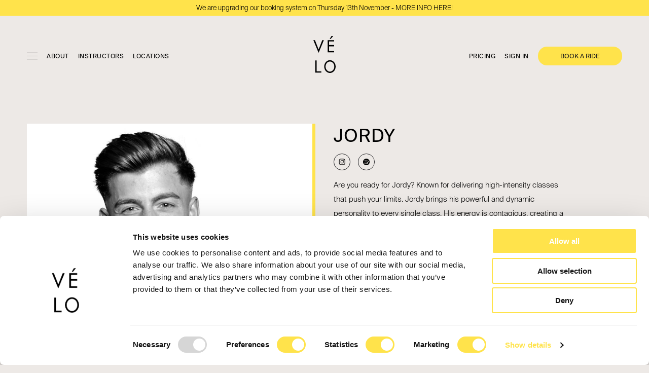

--- FILE ---
content_type: text/html; charset=UTF-8
request_url: https://www.wearevelo.com/instructors/jordy/
body_size: 14058
content:
<!doctype html>
<html data-n-head-ssr lang="en" data-n-head="%7B%22lang%22:%7B%22ssr%22:%22en%22%7D%7D">
  <head>
    <title>Vélo instructor - Jordy</title><meta data-n-head="ssr" charset="utf-8"><meta data-n-head="ssr" name="viewport" content="width=device-width,initial-scale=1,viewport-fit=cover"><meta data-n-head="ssr" rel="preconnect" href="https://your-project-url.matomo.cloud"><meta data-n-head="ssr" rel="preconnect" href="https://cdn.jsdelivr.net"><meta data-n-head="ssr" name="facebook-domain-verification" content="yuaxbly6udsts8tq19bh16c4sgdvlc"><meta data-n-head="ssr" data-hid="charset" charset="utf-8"><meta data-n-head="ssr" data-hid="mobile-web-app-capable" name="mobile-web-app-capable" content="yes"><meta data-n-head="ssr" data-hid="apple-mobile-web-app-title" name="apple-mobile-web-app-title" content="velo"><meta data-n-head="ssr" data-hid="og:type" name="og:type" property="og:type" content="website"><meta data-n-head="ssr" data-hid="og:site_name" name="og:site_name" property="og:site_name" content="velo"><meta data-n-head="ssr" data-hid="description" name="description" content="The king of adrenaline! Following Jordy’s ride means begging for mercy and gasping for air. He will take you on a journey of high intensity and inspiration to break your own limits."><meta data-n-head="ssr" data-hid="og:description" property="og:description" content="The king of adrenaline! Following Jordy’s ride means begging for mercy and gasping for air. He will take you on a journey of high intensity and inspiration to break your own limits."><meta data-n-head="ssr" data-hid="twitter:description" property="twitter:description" content="The king of adrenaline! Following Jordy’s ride means begging for mercy and gasping for air. He will take you on a journey of high intensity and inspiration to break your own limits."><meta data-n-head="ssr" data-hid="og:title" property="og:title" content="Vélo instructor - Jordy"><meta data-n-head="ssr" data-hid="og:image" property="og:image" content="https://www.datocms-assets.com/33638/1632127676-jordy-new-2021.png"><meta data-n-head="ssr" data-hid="twitter:image" property="twitter:image" content="https://www.datocms-assets.com/33638/1632127676-jordy-new-2021.png"><link data-n-head="ssr" rel="icon" type="image/x-icon" href="/favicon.ico"><link data-n-head="ssr" data-hid="shortcut-icon" rel="shortcut icon" href="/favicon.ico"><link data-n-head="ssr" rel="manifest" href="/_nuxt/manifest.cb2e8275.json" data-hid="manifest"><link data-n-head="ssr" rel="canonical" href="https://www.wearevelo.com/instructors/jordy"><script data-n-head="ssr" data-hid="gtm-script">window._gtm_init||(window._gtm_init=1,function(t,e,n,a,o){t[n]=1==t[n]||"yes"==e[n]||1==e[n]||1==e.msDoNotTrack||t[a]&&t[a][o]&&t[a][o]()?1:0}(window,navigator,"doNotTrack","external","msTrackingProtectionEnabled"),function(a,o,i,g,m){a[m]={},a._gtm_inject=function(t){var e,n;a.doNotTrack||a[m][t]||(a[m][t]=1,a[g]=a[g]||[],a[g].push({"gtm.start":(new Date).getTime(),event:"gtm.js"}),e=o.getElementsByTagName(i)[0],(n=o.createElement(i)).async=!0,n.src="https://www.googletagmanager.com/gtm.js?id="+t,e.parentNode.insertBefore(n,e))},a._gtm_inject("GTM-M5BF68C")}(window,document,"script","dataLayer","_gtm_ids"))</script><link rel="preload" href="/_nuxt/5209f3a.js" as="script"><link rel="preload" href="/_nuxt/b077c8b.js" as="script"><link rel="preload" href="/_nuxt/7f83690.js" as="script"><link rel="preload" href="/_nuxt/cb3c466.js" as="script"><link rel="preload" href="/_nuxt/ef3a8cc.js" as="script"><link rel="preload" href="/_nuxt/d899b36.js" as="script"><link rel="preload" href="/_nuxt/89555ea.js" as="script"><style data-vue-ssr-id="3133b3f4:0 0d3b5fc8:0 96819c7c:0 5de2a731:0 0ee79c3f:0 c2edbb22:0 bae01034:0 223174a7:0 2cb25584:0 31b0a4e8:0 95526178:0 01ff4ada:0 62333ebc:0 94d79ffc:0 d044ecba:0 51e48058:0 1d5d6b3f:0 78285410:0 36bfaf06:0 5519aaf9:0 1470e4d0:0 79072389:0 65d9dd5a:0 6015c6ee:0 278d8b8a:0">.c{margin-right:4.1666666667vw;margin-left:4.1666666667vw;width:auto;position:relative}@media(min-width:1680px){.c{margin-right:auto;margin-left:auto;width:1492px}}@media(max-width:800px){.c{margin-right:5.3333333333vw;margin-left:5.3333333333vw}}.grid-layout{display:grid;grid-template-columns:1fr 1fr 1fr;grid-gap:5.0925925926vw 2.7777777778vw;gap:5.0925925926vw 2.7777777778vw}.grid-layout.isSmall{grid-template-columns:1fr 1fr 1fr 1fr}@media(min-width:1680px){.grid-layout{grid-gap:82px 46.6666666667px;gap:82px 46.6666666667px}}@media(max-width:800px){.grid-layout{grid-gap:5.3333333333vw 5.3333333333vw;gap:5.3333333333vw 5.3333333333vw;grid-template-columns:1fr}.grid-layout.isSmall{grid-template-columns:1fr 1fr}}body,html{width:100%;height:100%;min-height:100%;position:relative;-webkit-font-smoothing:antialiased;-moz-osx-font-smoothing:grayscale}body,button,html{margin:0;padding:0}button{border:none;-webkit-user-select:none;-moz-user-select:none;user-select:none;width:auto;outline:0;overflow:visible;background:0 0;color:inherit;font:inherit;line-height:normal;text-align:center;text-decoration:none;cursor:pointer;white-space:normal;-webkit-font-smoothing:inherit;-moz-osx-font-smoothing:inherit;-webkit-appearance:none}button:disabled{opacity:.5;pointer-events:none}figure{margin:0}a{text-decoration:none;color:inherit}li,ol,ul{list-style:none;margin:0;padding:0}h1,h2,h3,h4,h5,h6,p{margin:0}*{box-sizing:border-box}img,video{width:100%;display:block;height:auto}@font-face{font-family:"SuisseIntl Regular";font-display:swap;src:local("SuisseIntl Regular"),local("SuisseIntl-Regular"),url(/_nuxt/fonts/SuisseIntl-Regular.e371b83.woff) format("woff");font-weight:400;font-style:normal}@font-face{font-family:"SuisseIntl Light";font-display:swap;src:local("SuisseIntl Light"),local("SuisseIntl-Light"),url(/_nuxt/fonts/SuisseIntl-Light.0282bed.woff) format("woff");font-weight:400;font-style:normal}html{-ms-text-size-adjust:100%;-webkit-text-size-adjust:100%;-moz-osx-font-smoothing:grayscale;-webkit-font-smoothing:antialiased;font-family:"SuisseIntl Light"}.h1,.h2,.h3,.h4,.h5,.h6,h1,h2,h3,h4,h5,h6{font-style:normal;font-weight:300;text-transform:uppercase;letter-spacing:.02em;display:block}.h2,.h5,h2,h5{font-family:"SuisseIntl Light"}.h1,.h3,.h4,.h6,h1,h3,h4,h6{font-family:"SuisseIntl Regular"}.h1,h1{font-size:5.5555555556vw;line-height:90%}.h2,h2{font-size:4.8611111111vw;line-height:6.3194444444vw}.h3,h3{font-size:3.4722222222vw;line-height:3.4722222222vw}.h4,h4{font-size:2.7777777778vw;line-height:3.6111111111vw}.h5,h5{font-size:.9722222222vw;line-height:1.25vw;letter-spacing:.02em}.h6,h6{font-size:.972vw;line-height:127.7%}.p,nav,p{font-family:"SuisseIntl Light";font-size:1.1805555556vw;line-height:186.5%}.p.big,nav.big,p.big{font-size:1.3194444444vw;line-height:200%}.p.small,nav.small,p.small{font-size:1.1111111111vw;line-height:1.6666666667vw;letter-spacing:.01em}@media(min-width:1680px){.h1,h1{font-size:93.3333333333px;line-height:90%}.h2,h2{font-size:81.6666666667px;line-height:106.1666666667px}.h3,h3{font-size:58.3333333333px;line-height:75.8333333333px}.h4,h4{font-size:46.6666666667px;line-height:60.6666666667px}.h5,h5{font-size:16.3333333333px;line-height:21px}.h6,h6{font-size:.972vw;line-height:127.7%}p{font-family:"SuisseIntl Light";font-size:19.8333333333px;line-height:186.5%}p.big{font-size:22.1666666667px;line-height:200%}p.small{font-size:18.6666666667px;line-height:28px;letter-spacing:.01em}}@media(max-width:800px){.h1,h1{line-height:90%}.h1,.h2,h1,h2{font-size:10.1333333333vw}.h2,h2{line-height:13.0666666667vw}.h3,h3{font-size:5.8666666667vw;line-height:5.8666666667vw}.h4,h4{font-size:8vw;line-height:8vw;letter-spacing:.02em}.h5,h5{font-size:3.7333333333vw;line-height:4.8vw}.h6,h6{font-size:4vw;line-height:127.7%}.p,p{font-size:3.7333333333vw;line-height:7.4666666667vw}.p.big,p.big{font-size:1.1111111111vw;line-height:200%}.p.small,p.small{font-size:3.7333333333vw;line-height:7.4666666667vw;letter-spacing:.01em}}html{background-color:#ede9e6}*,:after,:before{box-sizing:border-box;margin:0}.mobile-only{display:none}.desktop-only{display:block}@media(max-width:800px){.mobile-only{display:block}.desktop-only{display:none}}.nuxt-progress{position:fixed;top:0;left:0;right:0;height:2px;width:0;opacity:1;transition:width .1s,opacity .4s;background-color:#fff;z-index:999999}.nuxt-progress.nuxt-progress-notransition{transition:none}.nuxt-progress-failed{background-color:red}.c{margin-right:4.1666666667vw;margin-left:4.1666666667vw;width:auto;position:relative}@media(min-width:1680px){.c{margin-right:auto;margin-left:auto;width:1492px}}@media(max-width:800px){.c{margin-right:5.3333333333vw;margin-left:5.3333333333vw}}.grid-layout{display:grid;grid-template-columns:1fr 1fr 1fr;grid-gap:5.0925925926vw 2.7777777778vw;gap:5.0925925926vw 2.7777777778vw}.grid-layout.isSmall{grid-template-columns:1fr 1fr 1fr 1fr}@media(min-width:1680px){.grid-layout{grid-gap:82px 46.6666666667px;gap:82px 46.6666666667px}}@media(max-width:800px){.grid-layout{grid-gap:5.3333333333vw 5.3333333333vw;gap:5.3333333333vw 5.3333333333vw;grid-template-columns:1fr}.grid-layout.isSmall{grid-template-columns:1fr 1fr}}main{overflow-x:hidden}main.black{background-color:#1f1f21;color:#fefefe}@media(max-width:800px){main .desktop-only{display:none}}.c{margin-right:4.1666666667vw;margin-left:4.1666666667vw;width:auto;position:relative}@media(min-width:1680px){.c{margin-right:auto;margin-left:auto;width:1492px}}@media(max-width:800px){.c{margin-right:5.3333333333vw;margin-left:5.3333333333vw}}.grid-layout{display:grid;grid-template-columns:1fr 1fr 1fr;grid-gap:5.0925925926vw 2.7777777778vw;gap:5.0925925926vw 2.7777777778vw}.grid-layout.isSmall{grid-template-columns:1fr 1fr 1fr 1fr}@media(min-width:1680px){.grid-layout{grid-gap:82px 46.6666666667px;gap:82px 46.6666666667px}}@media(max-width:800px){.grid-layout{grid-gap:5.3333333333vw 5.3333333333vw;gap:5.3333333333vw 5.3333333333vw;grid-template-columns:1fr}.grid-layout.isSmall{grid-template-columns:1fr 1fr}}.alert{background-color:#ffe34b;height:2.4305555556vw;font-size:1.0416666667vw;text-align:center;width:100vw;display:flex;align-items:center;justify-content:center}.alert.white{color:#1f1f21}@media(min-width:1680px){.alert{height:40.8333333333px;font-size:17.5px}}@media(max-width:800px){.alert{position:absolute;top:0;z-index:9;background-color:#18181b;color:#fefefe;height:12vw;font-size:4vw}.alert.white{color:#1f1f21;background-color:#fefefe}}.c{margin-right:4.1666666667vw;margin-left:4.1666666667vw;width:auto;position:relative}@media(min-width:1680px){.c{margin-right:auto;margin-left:auto;width:1492px}}@media(max-width:800px){.c{margin-right:5.3333333333vw;margin-left:5.3333333333vw}}.grid-layout{display:grid;grid-template-columns:1fr 1fr 1fr;grid-gap:5.0925925926vw 2.7777777778vw;gap:5.0925925926vw 2.7777777778vw}.grid-layout.isSmall{grid-template-columns:1fr 1fr 1fr 1fr}@media(min-width:1680px){.grid-layout{grid-gap:82px 46.6666666667px;gap:82px 46.6666666667px}}@media(max-width:800px){.grid-layout{grid-gap:5.3333333333vw 5.3333333333vw;gap:5.3333333333vw 5.3333333333vw;grid-template-columns:1fr}.grid-layout.isSmall{grid-template-columns:1fr 1fr}}.cookie{box-shadow:0 3.88072px 27.165px rgba(0,0,0,.25);align-items:flex-start;width:20.8333333333vw;background:#ffe34b;bottom:4.1666666667vw;color:#18181b;padding:1.1574074074vw;position:fixed;right:4.1666666667vw;z-index:9}.cookie button{display:block}.cookie button svg{transform:rotate(180deg)}.cookie .cookie-content{display:flex;align-items:center;padding-top:1.1574074074vw}.cookie .close-button{display:flex;cursor:pointer;align-items:center;font-weight:700;font-size:1.0416666667vw;text-transform:uppercase}.cookie .close-button .close{margin-right:.3703703704vw}.cookie .close-button svg{width:.6944444444vw;height:.6944444444vw}@media(min-width:1680px){.cookie{padding:17px;width:338px;right:93.3333333333px}.cookie .cookie-content{padding-top:17px}.cookie .close-button{font-size:17.5px}.cookie .close-button .close{margin-right:5px}.cookie .close-button svg{width:11.6666666667px;height:11.6666666667px}}@media(max-width:800px){.cookie{padding:5.3333333333vw;width:65.6666666667vw;right:5.3333333333vw}.cookie .cookie-content{padding-top:2.6666666667vw}.cookie .close-button{font-size:4vw}.cookie .close-button .close{margin-right:4.1333333333vw}.cookie .close-button svg{width:2.6666666667vw;height:2.6666666667vw}}.cookie-enter-active,.cookie-leave-active{transition:transform .5s}.cookie-enter,.cookie-leave-to{transform:translateY(100%)}.c{margin-right:4.1666666667vw;margin-left:4.1666666667vw;width:auto;position:relative}@media(min-width:1680px){.c{margin-right:auto;margin-left:auto;width:1492px}}@media(max-width:800px){.c{margin-right:5.3333333333vw;margin-left:5.3333333333vw}}.grid-layout{display:grid;grid-template-columns:1fr 1fr 1fr;grid-gap:5.0925925926vw 2.7777777778vw;gap:5.0925925926vw 2.7777777778vw}.grid-layout.isSmall{grid-template-columns:1fr 1fr 1fr 1fr}@media(min-width:1680px){.grid-layout{grid-gap:82px 46.6666666667px;gap:82px 46.6666666667px}}@media(max-width:800px){.grid-layout{grid-gap:5.3333333333vw 5.3333333333vw;gap:5.3333333333vw 5.3333333333vw;grid-template-columns:1fr}.grid-layout.isSmall{grid-template-columns:1fr 1fr}}.main-header{position:fixed;top:30px;transform:translateZ(0);transition:transform background-color .5s;width:100vw;pointer-events:none;z-index:9}.main-header.margin{padding-top:4.8611111111vw}.main-header.hideNavigation{transform:translateY(-250%)!important;opacity:0}.main-header.white{color:#fefefe}.main-header.yellow{color:#ffe34b}.main-header.black,.main-header.isSmall{color:#1f1f21}.main-header.isSmall .bg{transform:translateY(-50%)}.main-header.isSmall .c{transform:translateY(-10%)}.main-header.isSmall>.c{transform:translateY(-25%)}.main-header.isSmall .bg{background-color:#ede9e6;height:11.1111111111vw}.main-header.isSmall nav .logo-wrap{background-color:#ffe34b;padding:2.0833333333vw 1.3888888889vw 1.0416666667vw}.main-header.isSmall.margin{padding-top:2.0833333333vw}.main-header.isSmall.margin .container-logo{transition:transform .5s;padding-top:2.4305555556vw;transform:translateY(0)}.main-header.isSmall.margin.hideNavigation .bg,.main-header.isSmall.margin.hideNavigation .container-logo{transform:translateY(-100%)}.main-header .c{transition:transform .5s;z-index:1}.main-header .bg{position:absolute;top:0;left:0;right:0;bottom:0;transition:transform .5s;transform:translateY(-100%)}.main-header nav{display:flex;align-items:center;justify-content:space-between;text-transform:uppercase;font-family:"SuisseIntl Regular";font-size:.9444444444vw;letter-spacing:.0416666667vw}.main-header nav a,.main-header nav button{pointer-events:auto}.main-header nav .container-logo{display:flex;position:absolute;justify-content:center;align-items:center;width:100%;z-index:-1}.main-header nav .container-logo a.nuxt-link-exact-active{border-bottom:none}.main-header nav svg.logo{width:3.4722222222vw;fill:currentColor;transition:all .3s cubic-bezier(.55,.085,.68,.53)}.main-header nav svg.logo:hover{fill:currentColor}.main-header nav .container-left,.main-header nav .container-right{display:flex;align-items:center}.main-header nav .menu-button{margin-right:.6944444444vw}.main-header nav a.nuxt-link-exact-active{border-bottom:1px solid}.main-header nav .link{margin:0 .6944444444vw;transition:all .2s ease-in-out;position:relative}.main-header nav .link:after,.main-header nav .link:before{content:"";position:absolute;bottom:-1px;width:0;height:1px;margin:1px 0 0;transition:background-color opacity width .2s ease-in-out;transition-duration:.3s;opacity:0;left:0}.main-header nav .link:hover:after,.main-header nav .link:hover:before{width:100%;opacity:1;background-color:currentColor}.main-header .button{margin-left:.6944444444vw}@media(min-width:1680px){.main-header.margin{padding-top:87.5px}.main-header.isSmall .bg{background-color:#ede9e6;height:233.3333333333px}.main-header.isSmall nav .logo-wrap{padding:35px 23.3333333333px 17.5px}.main-header.isSmall.margin{padding-top:64.1666666667px}.main-header nav{font-size:15.8666666667px;letter-spacing:.7px}.main-header nav svg.logo{width:58.3333333333px}.main-header nav .menu-button{margin-right:11.6666666667px}.main-header nav .link{margin:0 11.6666666667px}.main-header .button{margin-left:11.6666666667px}}@media(max-width:800px){.main-header{display:none}}.c[data-v-c26e263e]{margin-right:4.1666666667vw;margin-left:4.1666666667vw;width:auto;position:relative}@media(min-width:1680px){.c[data-v-c26e263e]{margin-right:auto;margin-left:auto;width:1492px}}@media(max-width:800px){.c[data-v-c26e263e]{margin-right:5.3333333333vw;margin-left:5.3333333333vw}}.grid-layout[data-v-c26e263e]{display:grid;grid-template-columns:1fr 1fr 1fr;grid-gap:5.0925925926vw 2.7777777778vw;gap:5.0925925926vw 2.7777777778vw}.grid-layout.isSmall[data-v-c26e263e]{grid-template-columns:1fr 1fr 1fr 1fr}@media(min-width:1680px){.grid-layout[data-v-c26e263e]{grid-gap:82px 46.6666666667px;gap:82px 46.6666666667px}}@media(max-width:800px){.grid-layout[data-v-c26e263e]{grid-gap:5.3333333333vw 5.3333333333vw;gap:5.3333333333vw 5.3333333333vw;grid-template-columns:1fr}.grid-layout.isSmall[data-v-c26e263e]{grid-template-columns:1fr 1fr}}.menu-button[data-v-c26e263e]{align-items:center;-webkit-appearance:none;-moz-appearance:none;appearance:none;background:0 0;cursor:pointer;display:flex;justify-content:center;outline:0;position:relative;z-index:22}.menu-button.isNavOpen .bars span[data-v-c26e263e]:first-child{background:#fefefe;transform:translateY(6px) rotate(45deg)}.menu-button.isNavOpen .bars span[data-v-c26e263e]:nth-child(3){background:#fefefe;transform:translateY(-6px) rotate(-45deg)}.menu-button.isNavOpen .bars span[data-v-c26e263e]:nth-child(2){opacity:0}.menu-button .bars[data-v-c26e263e]{height:14px;position:relative;width:21px}.menu-button .bars span[data-v-c26e263e]{background:currentColor;display:block;height:1px;position:absolute;top:0;transform-origin:50% 50%;transition:transform .3s cubic-bezier(.25,.46,.45,.94);width:21px}.menu-button .bars span+span[data-v-c26e263e]{top:6px;transition-delay:.1s}.menu-button .bars span+span+span[data-v-c26e263e]{top:12px;transition-delay:.1s}.menu-button svg[data-v-c26e263e]{fill:none;stroke:currentColor}@media(max-width:800px){.page-index .menu-button .bars span[data-v-c26e263e]{background-color:#18181b}.menu-button[data-v-c26e263e]{position:relative;top:0;background-color:#fefefe;border-radius:50%;height:10.6666666667vw;width:10.6666666667vw}.menu-button.white .bars span[data-v-c26e263e]{background-color:#010101}.menu-button.margin[data-v-c26e263e]{top:0}.menu-button .bars span[data-v-c26e263e]{background-color:#18181b}.menu-button.isNavOpen .bars span[data-v-c26e263e]:first-child{background:#18181b;transform:translateY(6px) rotate(45deg)}.menu-button.isNavOpen .bars span[data-v-c26e263e]:nth-child(3){background:#18181b;transform:translateY(-6px) rotate(-45deg)}.menu-button.isNavOpen .bars span[data-v-c26e263e]:nth-child(2){opacity:0}}.c{margin-right:4.1666666667vw;margin-left:4.1666666667vw;width:auto;position:relative}@media(min-width:1680px){.c{margin-right:auto;margin-left:auto;width:1492px}}@media(max-width:800px){.c{margin-right:5.3333333333vw;margin-left:5.3333333333vw}}.grid-layout{display:grid;grid-template-columns:1fr 1fr 1fr;grid-gap:5.0925925926vw 2.7777777778vw;gap:5.0925925926vw 2.7777777778vw}.grid-layout.isSmall{grid-template-columns:1fr 1fr 1fr 1fr}@media(min-width:1680px){.grid-layout{grid-gap:82px 46.6666666667px;gap:82px 46.6666666667px}}@media(max-width:800px){.grid-layout{grid-gap:5.3333333333vw 5.3333333333vw;gap:5.3333333333vw 5.3333333333vw;grid-template-columns:1fr}.grid-layout.isSmall{grid-template-columns:1fr 1fr}}.button{padding:.5555555556vw 1.7361111111vw;width:12.962962963vw;color:#18181b;border-radius:1.3888888889vw;position:relative;background-color:#ffe34b;transition:all .3s cubic-bezier(.55,.085,.68,.53)}.button p{position:relative;z-index:2;font-family:"SuisseIntl Regular";text-transform:uppercase;font-size:.9722222222vw}.button:after{content:"";background-color:#010101;display:block;height:0;width:0;left:50%;top:50%;position:absolute;transition:.3s;z-index:1}.button:hover:after{background-color:#010101;border-radius:1.3888888889vw;height:100%;left:0;top:0;width:100%}.button:hover{background-color:#18181b;color:#fefefe}@media(min-width:1680px){.button{width:210px;padding:9.3333333333px 29.1666666667px;border-radius:23.3333333333px}.button p{font-size:16.3333333333px}}@media(max-width:800px){.button{width:42vw;padding:1.6vw 6.6666666667vw}.button,.button:hover:after{border-radius:5.3333333333vw}.button p{font-size:3.7333333333vw}}.c{margin-right:4.1666666667vw;margin-left:4.1666666667vw;width:auto;position:relative}@media(min-width:1680px){.c{margin-right:auto;margin-left:auto;width:1492px}}@media(max-width:800px){.c{margin-right:5.3333333333vw;margin-left:5.3333333333vw}}.grid-layout{display:grid;grid-template-columns:1fr 1fr 1fr;grid-gap:5.0925925926vw 2.7777777778vw;gap:5.0925925926vw 2.7777777778vw}.grid-layout.isSmall{grid-template-columns:1fr 1fr 1fr 1fr}@media(min-width:1680px){.grid-layout{grid-gap:82px 46.6666666667px;gap:82px 46.6666666667px}}@media(max-width:800px){.grid-layout{grid-gap:5.3333333333vw 5.3333333333vw;gap:5.3333333333vw 5.3333333333vw;grid-template-columns:1fr}.grid-layout.isSmall{grid-template-columns:1fr 1fr}}.location-dropdown{width:12.962962963vw;transition:all .4s cubic-bezier(.215,.61,.355,1);transform:translateY(0);z-index:-1;position:absolute;right:0;top:0;font-family:"SuisseIntl Regular";pointer-events:none}.location-dropdown a{pointer-events:auto}.location-dropdown.active{opacity:1;transform:translateY(0);z-index:12;pointer-events:auto}.location-dropdown .inner-drop{background-color:#ffe34b;padding-top:.6944444444vw;border-radius:1.3888888889vw}.location-dropdown .inner-drop .location-city{text-align:center;color:#948430;padding:.3472222222vw 2.0833333333vw;font-size:.9722222222vw;text-transform:uppercase}@media(min-width:1680px){.location-dropdown{width:210px}.location-dropdown .inner-drop{padding-top:11.6666666667px;border-radius:23.3333333333px}.location-dropdown .inner-drop .location-city{padding:5.8333333333px 18.6666666667px;font-size:16.3333333333px}}@media(max-width:800px){.location-dropdown{width:42vw;right:21vw;top:6.5vw;display:none}.location-dropdown.active{display:block}.location-dropdown .inner-drop{padding-top:2.6666666667vw;border-radius:5.3333333333vw}.location-dropdown .inner-drop .location-city{padding:1.3333333333vw 8vw;font-size:3.7333333333vw}}.c{margin-right:4.1666666667vw;margin-left:4.1666666667vw;width:auto;position:relative}@media(min-width:1680px){.c{margin-right:auto;margin-left:auto;width:1492px}}@media(max-width:800px){.c{margin-right:5.3333333333vw;margin-left:5.3333333333vw}}.grid-layout{display:grid;grid-template-columns:1fr 1fr 1fr;grid-gap:5.0925925926vw 2.7777777778vw;gap:5.0925925926vw 2.7777777778vw}.grid-layout.isSmall{grid-template-columns:1fr 1fr 1fr 1fr}@media(min-width:1680px){.grid-layout{grid-gap:82px 46.6666666667px;gap:82px 46.6666666667px}}@media(max-width:800px){.grid-layout{grid-gap:5.3333333333vw 5.3333333333vw;gap:5.3333333333vw 5.3333333333vw;grid-template-columns:1fr}.grid-layout.isSmall{grid-template-columns:1fr 1fr}}.single-location{text-align:center;position:relative}.single-location.h5{font-family:"SuisseIntl Regular";color:#1f1f21;padding:.6944444444vw 2.0833333333vw;border-top:1px solid #1f1f21}.single-location.h5:hover{color:#a19993}.single-location:nth-child(2).h5{border-top:none}@media(min-width:1680px){.single-location.h5{padding:11.6666666667px 35px}}@media(max-width:800px){.single-location.h5{padding:2.6666666667vw 8vw}}.c{margin-right:4.1666666667vw;margin-left:4.1666666667vw;width:auto;position:relative}@media(min-width:1680px){.c{margin-right:auto;margin-left:auto;width:1492px}}@media(max-width:800px){.c{margin-right:5.3333333333vw;margin-left:5.3333333333vw}}.grid-layout{display:grid;grid-template-columns:1fr 1fr 1fr;grid-gap:5.0925925926vw 2.7777777778vw;gap:5.0925925926vw 2.7777777778vw}.grid-layout.isSmall{grid-template-columns:1fr 1fr 1fr 1fr}@media(min-width:1680px){.grid-layout{grid-gap:82px 46.6666666667px;gap:82px 46.6666666667px}}@media(max-width:800px){.grid-layout{grid-gap:5.3333333333vw 5.3333333333vw;gap:5.3333333333vw 5.3333333333vw;grid-template-columns:1fr}.grid-layout.isSmall{grid-template-columns:1fr 1fr}}.small-header{display:none}@media(max-width:800px){.small-header{display:flex;position:fixed;top:0;z-index:9;width:100%;align-items:center;justify-content:space-between;padding:0 5.3333333333vw}.small-header.hideNavigation{transform:translateY(-130%)!important;opacity:0}.small-header.isSmall nav .logo-wrap{background-color:#ffe34b;padding:2.0833333333vw 1.3888888889vw 1.0416666667vw}.small-header.isSmall.margin{transition:transform .5s;transform:translateY(-50%)!important}.small-header.isSmall.margin .container-logo,.small-header.isSmall.margin .container-right{transition:transform .5s;transform:translateY(0)}.small-header.isSmall.margin.hideNavigation .bg,.small-header.isSmall.margin.hideNavigation .container-logo{transform:translateY(-100%)}.small-header.isSmall.margin.hideNavigation .container-right{transform:translateY(-160%)}.small-header.margin{top:12vw}.small-header .container-logo{padding:3.5555555556vw;width:18.3333333333vw;display:flex;align-items:center;justify-content:center;background-color:#ffe34b}.small-header .container-logo .logo{width:9.3333333333vw}.small-header .container-right{display:flex;align-items:center}.small-header .container-right .button{margin-right:5.3333333333vw}}.c{margin-right:4.1666666667vw;margin-left:4.1666666667vw;width:auto;position:relative}@media(min-width:1680px){.c{margin-right:auto;margin-left:auto;width:1492px}}@media(max-width:800px){.c{margin-right:5.3333333333vw;margin-left:5.3333333333vw}}.grid-layout{display:grid;grid-template-columns:1fr 1fr 1fr;grid-gap:5.0925925926vw 2.7777777778vw;gap:5.0925925926vw 2.7777777778vw}.grid-layout.isSmall{grid-template-columns:1fr 1fr 1fr 1fr}@media(min-width:1680px){.grid-layout{grid-gap:82px 46.6666666667px;gap:82px 46.6666666667px}}@media(max-width:800px){.grid-layout{grid-gap:5.3333333333vw 5.3333333333vw;gap:5.3333333333vw 5.3333333333vw;grid-template-columns:1fr}.grid-layout.isSmall{grid-template-columns:1fr 1fr}}.small-dropdown{display:none}@media(max-width:800px){.small-dropdown{position:fixed;z-index:8;top:0;width:100%;transform:translateY(-100%);transition:transform .5s cubic-bezier(.215,.61,.355,1);display:block;background-color:#18181b;color:#fefefe}.small-dropdown.isNavOpen{transform:translateY(0)}.small-dropdown.margin ul{margin-top:12vw}.small-dropdown ul{padding:32vw 5.3333333333vw 0}.small-dropdown ul li .link{display:flex;align-items:center;justify-content:space-between;padding:2.6666666667vw 0;border-bottom:1px solid #fefefe;font-size:8vw;line-height:8.8vw;letter-spacing:.02em}.small-dropdown ul li .arrow{transform:rotate(180deg);fill:#fefefe;width:5.6vw;height:4vw;flex-shrink:0}.small-dropdown .main-button{display:flex;align-items:center;justify-content:center;padding:6.5vw}}.c{margin-right:4.1666666667vw;margin-left:4.1666666667vw;width:auto;position:relative}@media(min-width:1680px){.c{margin-right:auto;margin-left:auto;width:1492px}}@media(max-width:800px){.c{margin-right:5.3333333333vw;margin-left:5.3333333333vw}}.grid-layout{display:grid;grid-template-columns:1fr 1fr 1fr;grid-gap:5.0925925926vw 2.7777777778vw;gap:5.0925925926vw 2.7777777778vw}.grid-layout.isSmall{grid-template-columns:1fr 1fr 1fr 1fr}@media(min-width:1680px){.grid-layout{grid-gap:82px 46.6666666667px;gap:82px 46.6666666667px}}@media(max-width:800px){.grid-layout{grid-gap:5.3333333333vw 5.3333333333vw;gap:5.3333333333vw 5.3333333333vw;grid-template-columns:1fr}.grid-layout.isSmall{grid-template-columns:1fr 1fr}}nav.dropdown-header{background-color:#18181b;position:fixed;right:0;top:0;transform:translateY(-100%);transition:transform .5s cubic-bezier(.215,.61,.355,1);width:100vw;z-index:9;color:#a69d97;overflow:hidden}nav.dropdown-header.isNavOpen{transform:translateY(0)}nav.dropdown-header .top-header{display:flex;justify-content:space-between}nav.dropdown-header ul{padding:2.4305555556vw 0 6.25vw;-moz-column-count:3;column-count:3;grid-column-gap:2.7777777778vw;-moz-column-gap:2.7777777778vw;column-gap:2.7777777778vw}nav.dropdown-header .link-outside{display:flex;align-items:center;transition:all .3s cubic-bezier(.215,.61,.355,1)}nav.dropdown-header .link-outside svg{fill:#a69d97;width:1.25vw}nav.dropdown-header .link-outside:hover{color:#ffe34b}nav.dropdown-header .link-outside:hover svg{fill:#ffe34b;transform:translateY(-3px)}nav.dropdown-header .drop-svg{transition:all .3s cubic-bezier(.215,.61,.355,1)}nav.dropdown-header .drop-svg:hover{fill:#ffe34b;stroke:#1f1f21}nav.dropdown-header .socials-container{display:flex;align-items:center;justify-content:space-between;padding-top:5.2083333333vw}nav.dropdown-header .socials-container .dropdown-socials svg{width:1.7361111111vw;height:1.7361111111vw;stroke:#ffe34b;margin-left:.6944444444vw}nav.dropdown-header .socials-container .dropdown-socials svg:hover{stroke:#1f1f21}nav.dropdown-header .h5{text-transform:uppercase;font-size:1.5277777778vw;line-height:1.8055555556vw}nav.dropdown-header .links{margin-bottom:1.9444444444vw}nav.dropdown-header li{display:flex;align-items:flex-start;font-size:2.1527777778vw;line-height:2.4305555556vw;width:16.8981481481vw;transition:all .3s cubic-bezier(.215,.61,.355,1)}nav.dropdown-header li .number{font-size:1.1111111111vw;color:#ede9e6;line-height:1.5277777778vw;margin-right:.6944444444vw}nav.dropdown-header li:first-child{margin-top:0}nav.dropdown-header li .bike{opacity:0;fill:#ffe34b;width:1.25vw;transition:all .7s cubic-bezier(.215,.61,.355,1);transform:rotate(20deg)}nav.dropdown-header li:hover .h5{color:#ffe34b}nav.dropdown-header li:hover .bike{opacity:1;transform:rotate(-10.99deg)}nav.dropdown-header .ticker-header{display:flex;overflow-x:scroll;white-space:nowrap;margin-bottom:5.0925925926vw;color:#565653}nav.dropdown-header a.nuxt-link-exact-active{color:#ffe34b}nav.dropdown-header a.nuxt-link-exact-active .bike{opacity:1;transform:rotate(-10.99deg)}@media(min-width:1680px){nav.dropdown-header ul{padding:40.8333333333px 0 105px;grid-column-gap:46.6666666667px;-moz-column-gap:46.6666666667px;column-gap:46.6666666667px}nav.dropdown-header .link-outside svg{width:21px}nav.dropdown-header .dropdown-socials{top:77.33333px;right:0}nav.dropdown-header .dropdown-socials.margin{top:140px}nav.dropdown-header .dropdown-socials svg{width:25.6666666667px;height:25.6666666667px;margin-left:11.6666666667px}nav.dropdown-header .h5{font-size:25.6666666667px;line-height:30.3333333333px}nav.dropdown-header .links{margin-bottom:30px}nav.dropdown-header li{font-size:36.1666666667px;line-height:40.8333333333px;width:274px}nav.dropdown-header li .number{font-size:18.6666666667px;line-height:25.6666666667px;margin-right:11.6666666667px}nav.dropdown-header li .bike{width:21px}nav.dropdown-header .ticker-header{margin-bottom:82px}}@media(max-width:800px){nav.dropdown-header{display:none}}.c{margin-right:4.1666666667vw;margin-left:4.1666666667vw;width:auto;position:relative}@media(min-width:1680px){.c{margin-right:auto;margin-left:auto;width:1492px}}@media(max-width:800px){.c{margin-right:5.3333333333vw;margin-left:5.3333333333vw}}.grid-layout{display:grid;grid-template-columns:1fr 1fr 1fr;grid-gap:5.0925925926vw 2.7777777778vw;gap:5.0925925926vw 2.7777777778vw}.grid-layout.isSmall{grid-template-columns:1fr 1fr 1fr 1fr}@media(min-width:1680px){.grid-layout{grid-gap:82px 46.6666666667px;gap:82px 46.6666666667px}}@media(max-width:800px){.grid-layout{grid-gap:5.3333333333vw 5.3333333333vw;gap:5.3333333333vw 5.3333333333vw;grid-template-columns:1fr}.grid-layout.isSmall{grid-template-columns:1fr 1fr}}.external-link{font-size:.9722222222vw;text-transform:uppercase;display:flex;align-items:center}.external-link span{transition:all .3s cubic-bezier(.55,.085,.68,.53);position:relative}.external-link span:after,.external-link span:before{content:"";position:absolute;bottom:-4px;width:0;height:1px;margin:1px 0 0;transition:all .2s ease-in-out;transition-duration:.3s;opacity:0;left:0;background-color:#18181b}.external-link span:hover:after,.external-link span:hover:before{width:100%;opacity:1}.external-link span{margin-right:.4166666667vw}.external-link svg{width:1.1805555556vw;fill:#fefefe}.external-link.black{font-weight:700}.external-link.black svg{fill:#1f1f21}.external-link:hover{opacity:.8}@media(min-width:1680px){.external-link{font-size:16.3333333333px}.external-link span{margin-right:7px}.external-link svg{width:19.8333333333px}}@media(max-width:800px){.external-link{font-size:3.7333333333vw}.external-link span{margin-right:1.6vw}.external-link svg{width:4.5333333333vw}}.c{margin-right:4.1666666667vw;margin-left:4.1666666667vw;width:auto;position:relative}@media(min-width:1680px){.c{margin-right:auto;margin-left:auto;width:1492px}}@media(max-width:800px){.c{margin-right:5.3333333333vw;margin-left:5.3333333333vw}}.grid-layout{display:grid;grid-template-columns:1fr 1fr 1fr;grid-gap:5.0925925926vw 2.7777777778vw;gap:5.0925925926vw 2.7777777778vw}.grid-layout.isSmall{grid-template-columns:1fr 1fr 1fr 1fr}@media(min-width:1680px){.grid-layout{grid-gap:82px 46.6666666667px;gap:82px 46.6666666667px}}@media(max-width:800px){.grid-layout{grid-gap:5.3333333333vw 5.3333333333vw;gap:5.3333333333vw 5.3333333333vw;grid-template-columns:1fr}.grid-layout.isSmall{grid-template-columns:1fr 1fr}}.dropdown-latest{width:20.8333333333vw;padding:5.2083333333vw 0 6.25vw}.dropdown-latest h5{color:#fefefe;padding-bottom:.6944444444vw}.dropdown-latest .dot{background-color:#ffe34b;width:.6944444444vw;height:.6944444444vw;border-radius:.6944444444vw;margin-right:.6944444444vw}.dropdown-latest .inner-link{display:flex;align-items:center;padding:.6944444444vw 0}.dropdown-latest .blog-link{border-bottom:1px solid #a69d97;transition:all .3s cubic-bezier(.215,.61,.355,1)}.dropdown-latest .blog-link svg{transform:translateY(0);width:1.25vw}.dropdown-latest .blog-link:hover{color:#fefefe}.dropdown-latest .blog-link:hover svg{fill:#fefefe;transform:translateY(-3px)}@media(min-width:1680px){.dropdown-latest{width:338px;padding:87.5px 0 105px}.dropdown-latest h5{padding-bottom:11.6666666667px}.dropdown-latest .dot{width:11.6666666667px;height:11.6666666667px;border-radius:11.6666666667px;margin-right:11.6666666667px}.dropdown-latest .inner-link{padding:11.6666666667px 0}.dropdown-latest .blog-link svg{width:21px}}.c{margin-right:4.1666666667vw;margin-left:4.1666666667vw;width:auto;position:relative}@media(min-width:1680px){.c{margin-right:auto;margin-left:auto;width:1492px}}@media(max-width:800px){.c{margin-right:5.3333333333vw;margin-left:5.3333333333vw}}.grid-layout{display:grid;grid-template-columns:1fr 1fr 1fr;grid-gap:5.0925925926vw 2.7777777778vw;gap:5.0925925926vw 2.7777777778vw}.grid-layout.isSmall{grid-template-columns:1fr 1fr 1fr 1fr}@media(min-width:1680px){.grid-layout{grid-gap:82px 46.6666666667px;gap:82px 46.6666666667px}}@media(max-width:800px){.grid-layout{grid-gap:5.3333333333vw 5.3333333333vw;gap:5.3333333333vw 5.3333333333vw;grid-template-columns:1fr}.grid-layout.isSmall{grid-template-columns:1fr 1fr}}.instructor-page{padding-top:16.6666666667vw}.instructor-page .socials-instructor{display:flex;align-items:center;padding-top:.9722222222vw}.instructor-page .read:hover{text-decoration:underline}.instructor-page .read.inactive{display:none}.instructor-page .instructor-content{padding-bottom:12.962962963vw}.instructor-page .instructor-content-details{margin-left:.5vw;width:43.9444444444vw}.instructor-page .profile-picture{width:43.9444444444vw;height:52.3148148148vw;position:relative}.instructor-page .profile-picture .yellow-bg{width:44.4444444444vw;height:52.3148148148vw;background-color:#ffe34b;position:absolute;z-index:-1}.instructor-page .profile-picture img{height:100%;filter:grayscale(100%);-o-object-fit:cover;object-fit:cover}.instructor-page .subtitle{font-weight:700;padding:1.1574074074vw 0;display:flex;align-items:center}.instructor-page .subtitle h5{font-weight:700}.instructor-page .subtitle svg{fill:#1f1f21}.instructor-page .description{width:36.5740740741vw;padding:1.1574074074vw 0}.instructor-page .description p{padding-bottom:1.1574074074vw}.instructor-page .instructor-quote{font-size:2.0833333333vw;line-height:3.125vw;letter-spacing:.02em;text-transform:uppercase;font-family:"SuisseIntl Regular";padding-top:5.0925925926vw}.instructor-page .instructor-quote span{box-shadow:inset 0 -1px 0 0 #ffe34b,inset 0 -5px 0 0 #ffe34b}@media(min-width:1680px){.instructor-page{padding-top:280px}.instructor-page .socials-instructor{padding-top:16.3333333333px}.instructor-page .instructor-content{padding-bottom:210px}.instructor-page .instructor-content-details{margin-left:.5833333333px;width:722.4166666667px}.instructor-page .profile-picture{width:722.4166666667px;height:852px}.instructor-page .profile-picture .yellow-bg{width:723px;height:852px}.instructor-page .subtitle{padding:17px 0}.instructor-page .description{width:595px;padding:17px 0}.instructor-page .description p{padding-bottom:17px}.instructor-page .instructor-quote{font-size:35px;line-height:52.5px;padding-top:82px}}@media(max-width:800px){.instructor-page{padding-top:45.3333333333vw}.instructor-page .socials-instructor{padding-top:3.7333333333vw}.instructor-page .instructor-header-mobile{display:flex;align-items:center;justify-content:space-between}.instructor-page .instructor-header-mobile h1{padding:0}.instructor-page .socials-instructor{padding-left:0}.instructor-page .socials-instructor a{margin:0 0 0 2.6666666667vw}.instructor-page .socials-instructor img{width:4vw}.instructor-page .read{padding-left:5.3333333333vw}.instructor-page .profile-picture{width:100%;height:113vw;margin-right:0}.instructor-page .profile-picture .yellow-bg{width:91.7vw;height:115.3666666667vw}.instructor-page .other-instructors{padding:18.3333333333vw 0}.instructor-page .white-bg{height:266.6666666667vw;top:106.6666666667vw}.instructor-page .instructor-quote{font-size:6.6666666667vw;line-height:8.5333333333vw;letter-spacing:.02em;width:89.3333333333vw}.instructor-page .description,.instructor-page .subtitle{padding:6.5vw 0;width:89.3333333333vw}.instructor-page .class-wrap{margin-left:5.3333333333vw;padding-bottom:5.3333333333vw}.instructor-page .class-wrap .arrows .left{margin-right:5.3333333333vw}}.c{margin-right:4.1666666667vw;margin-left:4.1666666667vw;width:auto;position:relative}@media(min-width:1680px){.c{margin-right:auto;margin-left:auto;width:1492px}}@media(max-width:800px){.c{margin-right:5.3333333333vw;margin-left:5.3333333333vw}}.grid-layout{display:grid;grid-template-columns:1fr 1fr 1fr;grid-gap:5.0925925926vw 2.7777777778vw;gap:5.0925925926vw 2.7777777778vw}.grid-layout.isSmall{grid-template-columns:1fr 1fr 1fr 1fr}@media(min-width:1680px){.grid-layout{grid-gap:82px 46.6666666667px;gap:82px 46.6666666667px}}@media(max-width:800px){.grid-layout{grid-gap:5.3333333333vw 5.3333333333vw;gap:5.3333333333vw 5.3333333333vw;grid-template-columns:1fr}.grid-layout.isSmall{grid-template-columns:1fr 1fr}}.social{margin-right:1.1574074074vw;padding:.6944444444vw;border-radius:5.0925925926vw;border:.5px solid #2c2c2f}.social img{height:1.0416666667vw;width:1.0416666667vw}.social:hover{background-color:#1f1f21;text-decoration:none;border:.5px solid #ddd7d3}.social:hover img{filter:invert(1)}@media(min-width:1680px){.social{margin-right:17px;padding:11.6666666667px;border-radius:82px}.social img{height:17.5px;width:17.5px}}@media(max-width:800px){.social{margin-right:6.5vw;padding:2.6666666667vw;border-radius:18.3333333333vw}.social img{height:4vw;width:4vw}}.c{margin-right:4.1666666667vw;margin-left:4.1666666667vw;width:auto;position:relative}@media(min-width:1680px){.c{margin-right:auto;margin-left:auto;width:1492px}}@media(max-width:800px){.c{margin-right:5.3333333333vw;margin-left:5.3333333333vw}}.grid-layout{display:grid;grid-template-columns:1fr 1fr 1fr;grid-gap:5.0925925926vw 2.7777777778vw;gap:5.0925925926vw 2.7777777778vw}.grid-layout.isSmall{grid-template-columns:1fr 1fr 1fr 1fr}@media(min-width:1680px){.grid-layout{grid-gap:82px 46.6666666667px;gap:82px 46.6666666667px}}@media(max-width:800px){.grid-layout{grid-gap:5.3333333333vw 5.3333333333vw;gap:5.3333333333vw 5.3333333333vw;grid-template-columns:1fr}.grid-layout.isSmall{grid-template-columns:1fr 1fr}}.playlists{display:flex;align-items:center}.playlists .spotify{width:12.962962963vw;height:5.0925925926vw;padding:.6944444444vw}.playlists .spotify:first-child{background-color:#ffbce4}.playlists .spotify:first-child:hover{background-color:#010101;color:#fefefe}.playlists .spotify:nth-child(2){background-color:#cbcbfe}.playlists .spotify:nth-child(2):hover{background-color:#010101;color:#fefefe}.playlists .spotify:nth-child(3){background-color:#c5e6ff}.playlists .spotify:nth-child(3):hover{background-color:#010101;color:#fefefe}.playlists .spotify:nth-child(4){background-color:#c6eaaa}.playlists .spotify:nth-child(4):hover{background-color:#010101;color:#fefefe}.playlists .title-content{justify-content:space-between}.playlists .title-content,.playlists .title-content .title-inner{display:flex;align-items:flex-start}.playlists .title-content .title-inner h5{font-family:"SuisseIntl Regular"}.playlists .title-content .up{fill:currentColor;width:1.0416666667vw;height:1.0416666667vw}.playlists .title-content .spotify-svg{stroke:currentColor;width:1.5972222222vw;height:1.5972222222vw;stroke-width:2}@media(min-width:1680px){.playlists .spotify{width:210px;height:82px;padding:11.6666666667px}.playlists .title-content .spotify-svg{width:19.8333333333px;height:19.8333333333px}}@media(max-width:800px){.playlists{flex-wrap:wrap;width:89.3333333333vw}.playlists .spotify{width:42vw;height:18.3333333333vw;padding:2.6666666667vw}.playlists .title-content .spotify-svg{width:4.5333333333vw;height:4.5333333333vw}}.c{margin-right:4.1666666667vw;margin-left:4.1666666667vw;width:auto;position:relative}@media(min-width:1680px){.c{margin-right:auto;margin-left:auto;width:1492px}}@media(max-width:800px){.c{margin-right:5.3333333333vw;margin-left:5.3333333333vw}}.grid-layout{display:grid;grid-template-columns:1fr 1fr 1fr;grid-gap:5.0925925926vw 2.7777777778vw;gap:5.0925925926vw 2.7777777778vw}.grid-layout.isSmall{grid-template-columns:1fr 1fr 1fr 1fr}@media(min-width:1680px){.grid-layout{grid-gap:82px 46.6666666667px;gap:82px 46.6666666667px}}@media(max-width:800px){.grid-layout{grid-gap:5.3333333333vw 5.3333333333vw;gap:5.3333333333vw 5.3333333333vw;grid-template-columns:1fr}.grid-layout.isSmall{grid-template-columns:1fr 1fr}}.slider{position:relative;cursor:grab}.slider .cursor{position:fixed}.slider-progress-container{background-color:#565653;height:1px;position:relative;width:100%}.slider-progress{height:1px;width:100%;position:absolute;background-color:#fefefe;transform-origin:left}.v-all-instructors-index{position:relative;background-color:#1f1f21}.v-all-instructors-index .link-instructor{font-size:.9722222222vw;text-transform:uppercase;display:flex;align-items:center;transition:opacity .3s ease-in-out}.v-all-instructors-index .link-instructor span{margin-right:.4166666667vw}.v-all-instructors-index .link-instructor svg{width:1.1805555556vw;fill:#fefefe}.v-all-instructors-index .link-instructor:hover,.v-all-instructors-index .link-instructor:hover svg{opacity:.8}.v-all-instructors-index .list{display:flex;align-items:center;margin-left:4.1666666667vw;padding-top:5.0925925926vw;padding-bottom:5.0925925926vw}.v-all-instructors-index .slider{position:relative}.v-all-instructors-index .slider .arrows{width:100vw;display:flex;align-items:center;justify-content:space-between;position:absolute;top:47%;z-index:22;cursor:pointer}.v-all-instructors-index .slider .arrows .right{transform:scale(-1)}.v-all-instructors-index .slider .arrows .arrow-container{background-color:#ffe34b;border-radius:3.4722222222vw;padding:1.0416666667vw;margin:0 4.1666666667vw}.v-all-instructors-index .slider .arrows svg{width:1.3888888889vw;height:.9722222222vw;fill:#1f1f21}.v-all-instructors-index .slider .arrows svg.disabled{opacity:.5}.v-all-instructors-index .instructor-container{height:auto;width:28.7037037037vw;flex-shrink:0}.v-all-instructors-index .instructor-container+.instructor-container{margin-left:2.7777777778vw}.v-all-instructors-index .instructor-container .instructor-carousel.grey img{opacity:.5}.v-all-instructors-index .title-instructor{padding:5.0925925926vw 0;color:#fefefe;display:flex;align-items:center;justify-content:space-between;font-family:"SuisseIntl Regular"}.v-all-instructors-index .container{overflow:visible;-webkit-user-select:none;-moz-user-select:none;user-select:none;display:flex;padding:5.0925925926vw 0;position:relative;cursor:grab}.v-all-instructors-index .container .instructor{flex-shrink:0}@media(min-width:1680px){.v-all-instructors-index .link-instructor{font-size:16.3333333333px}.v-all-instructors-index .link-instructor span{margin-right:7px}.v-all-instructors-index .link-instructor svg{width:19.8333333333px}.v-all-instructors-index .list{margin-left:93.3333333333px;padding-top:82px;padding-bottom:82px}.v-all-instructors-index .instructor-container{width:467px}.v-all-instructors-index .instructor-container+.instructor-container{margin-left:46.6666666667px}.v-all-instructors-index .slider .arrows .arrow-container{border-radius:58.3333333333px;padding:17.5px;margin:0 93.3333333333px}.v-all-instructors-index .slider .arrows svg{width:23.3333333333px;height:16.3333333333px}.v-all-instructors-index .container,.v-all-instructors-index .title-instructor{padding:82px 0}}@media(max-width:800px){.v-all-instructors-index h4{font-size:6.4vw;line-height:7.4666666667vw;letter-spacing:.02em;width:70.4vw}.v-all-instructors-index .link-instructor{font-size:3.2vw;width:18.3333333333vw}.v-all-instructors-index .link-instructor span{margin-right:.2666666667vw}.v-all-instructors-index .link-instructor svg{width:4vw}.v-all-instructors-index .slider .arrows .arrow-container{border-radius:21.3333333333vw;padding:2.6666666667vw 2.9333333333vw;margin:0 5.3333333333vw}.v-all-instructors-index .slider .arrows svg{width:4vw;height:3.2vw}.v-all-instructors-index .list{margin-left:5.3333333333vw;padding-top:18.3333333333vw;padding-bottom:18.3333333333vw}.v-all-instructors-index .instructor-container{width:42vw}.v-all-instructors-index .instructor-container+.instructor-container{margin-left:5.3333333333vw}.v-all-instructors-index .title-instructor{padding:13.6vw 0;align-items:flex-end}.v-all-instructors-index .container{padding:13.6vw 0}}.c{margin-right:4.1666666667vw;margin-left:4.1666666667vw;width:auto;position:relative}@media(min-width:1680px){.c{margin-right:auto;margin-left:auto;width:1492px}}@media(max-width:800px){.c{margin-right:5.3333333333vw;margin-left:5.3333333333vw}}.grid-layout{display:grid;grid-template-columns:1fr 1fr 1fr;grid-gap:5.0925925926vw 2.7777777778vw;gap:5.0925925926vw 2.7777777778vw}.grid-layout.isSmall{grid-template-columns:1fr 1fr 1fr 1fr}@media(min-width:1680px){.grid-layout{grid-gap:82px 46.6666666667px;gap:82px 46.6666666667px}}@media(max-width:800px){.grid-layout{grid-gap:5.3333333333vw 5.3333333333vw;gap:5.3333333333vw 5.3333333333vw;grid-template-columns:1fr}.grid-layout.isSmall{grid-template-columns:1fr 1fr}}.instructor-carousel{text-align:left;display:block;position:relative}.instructor-carousel .text{position:absolute;top:0;left:0;width:100%;height:100%;display:flex;justify-content:center;align-items:center;pointer-events:none;z-index:1}.instructor-carousel .text .h3{color:#ffe34b}.instructor-carousel .text span{display:block}.instructor-carousel .text .line{overflow:hidden}.instructor-carousel .text .inner{transform:translateY(100%);transition:transform .5s cubic-bezier(.215,.61,.355,1)}.instructor-carousel:hover .inner{transform:translateY(0)}.instructor-carousel img{filter:grayscale(100%);height:100%;-o-object-fit:cover;object-fit:cover;z-index:1}.instructor-carousel .yellow-bg{position:absolute;z-index:-1;top:0;background-color:#ffe34b}.c{margin-right:4.1666666667vw;margin-left:4.1666666667vw;width:auto;position:relative}@media(min-width:1680px){.c{margin-right:auto;margin-left:auto;width:1492px}}@media(max-width:800px){.c{margin-right:5.3333333333vw;margin-left:5.3333333333vw}}.grid-layout{display:grid;grid-template-columns:1fr 1fr 1fr;grid-gap:5.0925925926vw 2.7777777778vw;gap:5.0925925926vw 2.7777777778vw}.grid-layout.isSmall{grid-template-columns:1fr 1fr 1fr 1fr}@media(min-width:1680px){.grid-layout{grid-gap:82px 46.6666666667px;gap:82px 46.6666666667px}}@media(max-width:800px){.grid-layout{grid-gap:5.3333333333vw 5.3333333333vw;gap:5.3333333333vw 5.3333333333vw;grid-template-columns:1fr}.grid-layout.isSmall{grid-template-columns:1fr 1fr}}.cursor{position:fixed;z-index:99;pointer-events:none;top:0}.cursor.active{opacity:1}.cursor .inner{background-color:#ffe34b;width:100px;border-radius:100px;height:100px;display:flex;align-items:center;justify-content:center;font-size:1.1111111111vw;opacity:0}@media(min-width:1680px){.cursor{width:116.6666666667px;height:116.6666666667px;border-radius:116.6666666667px;font-size:18.6666666667px}}.c{margin-right:4.1666666667vw;margin-left:4.1666666667vw;width:auto;position:relative}@media(min-width:1680px){.c{margin-right:auto;margin-left:auto;width:1492px}}@media(max-width:800px){.c{margin-right:5.3333333333vw;margin-left:5.3333333333vw}}.grid-layout{display:grid;grid-template-columns:1fr 1fr 1fr;grid-gap:5.0925925926vw 2.7777777778vw;gap:5.0925925926vw 2.7777777778vw}.grid-layout.isSmall{grid-template-columns:1fr 1fr 1fr 1fr}@media(min-width:1680px){.grid-layout{grid-gap:82px 46.6666666667px;gap:82px 46.6666666667px}}@media(max-width:800px){.grid-layout{grid-gap:5.3333333333vw 5.3333333333vw;gap:5.3333333333vw 5.3333333333vw;grid-template-columns:1fr}.grid-layout.isSmall{grid-template-columns:1fr 1fr}}.instagram{background-color:#ffe34b;padding:5.0925925926vw 0;overflow-y:hidden}.instagram.white{color:#1f1f21}.instagram .container-ig{width:100%}.instagram .instagram-images{overflow-y:hidden;display:flex;transform:translateX(-2%) rotate(-3deg);width:104%}.instagram .instagram-images .inner-ticker{display:inline-flex}.instagram .instagram-images .img-container{width:28.7037037037vw;height:28.7037037037vw;position:relative}.instagram .instagram-images .img-container img{-o-object-fit:cover;object-fit:cover;height:100%}@media(min-width:1680px){.instagram{padding:82px 0}.instagram .instagram-images .img-container{width:467px;height:467px}}@media(max-width:800px){.instagram{padding:5.3333333333vw 0}.instagram h4{padding-bottom:5.3333333333vw}.instagram .instagram-images .img-container{width:65.6666666667vw;height:65.6666666667vw}}.c{margin-right:4.1666666667vw;margin-left:4.1666666667vw;width:auto;position:relative}@media(min-width:1680px){.c{margin-right:auto;margin-left:auto;width:1492px}}@media(max-width:800px){.c{margin-right:5.3333333333vw;margin-left:5.3333333333vw}}.grid-layout{display:grid;grid-template-columns:1fr 1fr 1fr;grid-gap:5.0925925926vw 2.7777777778vw;gap:5.0925925926vw 2.7777777778vw}.grid-layout.isSmall{grid-template-columns:1fr 1fr 1fr 1fr}@media(min-width:1680px){.grid-layout{grid-gap:82px 46.6666666667px;gap:82px 46.6666666667px}}@media(max-width:800px){.grid-layout{grid-gap:5.3333333333vw 5.3333333333vw;gap:5.3333333333vw 5.3333333333vw;grid-template-columns:1fr}.grid-layout.isSmall{grid-template-columns:1fr 1fr}}.footer{padding:4.1666666667vw 0;text-transform:uppercase}.footer.white{background-color:#ede9e6;color:#1f1f21}.footer .footer-title{padding-bottom:.6944444444vw}.footer .link a.nuxt-link-exact-active{border-bottom:1px solid #18181b}.footer .link a{transition:all .3s cubic-bezier(.55,.085,.68,.53);position:relative}.footer .link a:after,.footer .link a:before{content:"";position:absolute;bottom:-4px;width:0;height:1px;margin:1px 0 0;transition:all .2s ease-in-out;transition-duration:.3s;opacity:0;left:0;background-color:#18181b}.footer .link a:hover:after,.footer .link a:hover:before{width:100%;opacity:1}.footer .all-links{width:28.7037037037vw;display:flex;grid-gap:2.7777777778vw;gap:2.7777777778vw}.footer .links{font-size:2.0833333333vw;width:12.962962963vw}.footer .link{margin:2.337962963vw 0;font-size:1.4583333333vw}.footer .link .arrow{display:none}.footer .link:first-child{margin:0 0 1.1574074074vw}.footer .blog-container,.footer .socials-container{width:28.7037037037vw}.footer .socials{display:flex}.footer .bottom-links{font-size:.8333333333vw;line-height:1.1111111111vw;letter-spacing:.02em;color:#a69d97;display:flex;justify-content:space-between;align-items:center;padding-top:5.0925925926vw}.footer .bottom-links a:hover{text-decoration:underline}.footer .bottom-links .first-links{display:flex;justify-content:space-between;align-items:center}.footer .bottom-links .first-links .link-bottom{margin-right:1.1574074074vw}@media(min-width:1680px){.footer{padding:93.3333333333px}.footer .footer-title{padding-bottom:11.6666666667px}.footer .all-links{width:467px;grid-gap:46.6666666667px;gap:46.6666666667px}.footer .links{font-size:35px;width:210px}.footer .link{margin:17px 0;font-size:24.5px}.footer .link:first-child{margin:0 0 17px}.footer .blog-container,.footer .socials-container{width:467px}}@media(max-width:800px){.footer{padding:0}.footer .all-links{width:100%;flex-direction:column}.footer .footer-title{padding-bottom:2.6666666667vw}.footer .links{-moz-column-count:1;column-count:1;font-size:8vw;width:89.3333333333vw}.footer .link{margin:0;font-size:5.6vw;display:flex;align-items:center;justify-content:space-between;padding:2.6666666667vw 0;border-bottom:1px solid #18181b}.footer .link:first-child{margin:0}.footer .link .arrow{transform:rotate(180deg);display:block;width:5.6vw}.footer .socials-container{width:89.3333333333vw;grid-row:1;padding-top:5.0925925926vw}.footer .blog-container{grid-row:2;width:89.3333333333vw}.footer .bottom-links{font-size:3.2vw;line-height:4.2666666667vw;padding:18.3333333333vw 0 6.5vw;flex-direction:column;align-items:flex-start}.footer .bottom-links .first-links .link-bottom{margin-right:6.5vw}}.c{margin-right:4.1666666667vw;margin-left:4.1666666667vw;width:auto;position:relative}@media(min-width:1680px){.c{margin-right:auto;margin-left:auto;width:1492px}}@media(max-width:800px){.c{margin-right:5.3333333333vw;margin-left:5.3333333333vw}}.grid-layout{display:grid;grid-template-columns:1fr 1fr 1fr;grid-gap:5.0925925926vw 2.7777777778vw;gap:5.0925925926vw 2.7777777778vw}.grid-layout.isSmall{grid-template-columns:1fr 1fr 1fr 1fr}@media(min-width:1680px){.grid-layout{grid-gap:82px 46.6666666667px;gap:82px 46.6666666667px}}@media(max-width:800px){.grid-layout{grid-gap:5.3333333333vw 5.3333333333vw;gap:5.3333333333vw 5.3333333333vw;grid-template-columns:1fr}.grid-layout.isSmall{grid-template-columns:1fr 1fr}}.newsletter{margin-bottom:1.1574074074vw}.newsletter .loader-container{position:relative;width:23.6111111111vw;top:0;left:0;z-index:1}.newsletter .loader-container .loader{width:23.6111111111vw;background:#ddd7d3;height:3.4722222222vw;position:absolute}.newsletter .loader-container .loader:after{position:absolute;width:100%;height:3.4722222222vw;left:0;background:#ffe34b;display:block;content:"";animation:load 1s cubic-bezier(.25,.46,.45,.94) infinite;transform-origin:0 100%}.newsletter .success,.newsletter .text-input{background-color:#ddd7d3;border:none;color:#010101;font-size:1.25vw;height:3.4722222222vw;width:23.6111111111vw;padding:1.1574074074vw}.newsletter .button-submit{background-color:#18181b;color:#fefefe;height:3.4722222222vw;font-size:1.25vw;width:5.0925925926vw;cursor:pointer;border:none;transition:all .3s cubic-bezier(.55,.085,.68,.53)}.newsletter .button-submit:hover{background-color:#ffe34b;color:#18181b}.newsletter form{position:relative}.newsletter input:focus{outline:0}.newsletter input{border-radius:0;-webkit-appearance:none}.newsletter .inner-form{display:flex;align-items:center}.newsletter .inner-form.error .text-input{border-bottom:1px solid #ffbce4}@media(min-width:1680px){.newsletter{margin-bottom:17px}.newsletter .loader-container{width:385px}.newsletter .loader-container .loader{width:385px;height:59.5px}.newsletter .loader-container .loader:after{height:59.5px}.newsletter .success,.newsletter .text-input{padding:17px;font-size:21px;width:385px}.newsletter .button-submit{padding:17px;font-size:21px}}@media(max-width:800px){.newsletter{margin-bottom:6.5vw}.newsletter .loader-container{width:65.6666666667vw;top:-29px}.newsletter .loader-container .loader{width:65.6666666667vw;height:16vw}.newsletter .loader-container .loader:after{height:16vw}.newsletter .success,.newsletter .text-input{padding:5.3333333333vw;font-size:4.8vw;width:65.6666666667vw}.newsletter .button-submit{width:23.6666666667vw;height:10.6666666667vw;font-size:4.8vw;display:flex;align-items:center;justify-content:center}}@keyframes load{0%{opacity:0}to{opacity:1}}.c{margin-right:4.1666666667vw;margin-left:4.1666666667vw;width:auto;position:relative}@media(min-width:1680px){.c{margin-right:auto;margin-left:auto;width:1492px}}@media(max-width:800px){.c{margin-right:5.3333333333vw;margin-left:5.3333333333vw}}.grid-layout{display:grid;grid-template-columns:1fr 1fr 1fr;grid-gap:5.0925925926vw 2.7777777778vw;gap:5.0925925926vw 2.7777777778vw}.grid-layout.isSmall{grid-template-columns:1fr 1fr 1fr 1fr}@media(min-width:1680px){.grid-layout{grid-gap:82px 46.6666666667px;gap:82px 46.6666666667px}}@media(max-width:800px){.grid-layout{grid-gap:5.3333333333vw 5.3333333333vw;gap:5.3333333333vw 5.3333333333vw;grid-template-columns:1fr}.grid-layout.isSmall{grid-template-columns:1fr 1fr}}.latest-blog{text-transform:none;font-size:1.25vw;line-height:1.25vw;letter-spacing:.02em;transition:all .5s cubic-bezier(.55,.085,.68,.53);transform:scale(1);opacity:1}.latest-blog .latest-image{height:15.6944444444vw}.latest-blog .latest-image img{height:100%;-o-object-fit:cover;object-fit:cover}.latest-blog .p{padding-top:1.1574074074vw}.latest-blog:hover img{transform:scale(.99);opacity:.8}@media(min-width:1680px){.latest-blog{font-size:21px}.latest-blog .latest-image{height:263.6666666667px}.latest-blog .p{padding-top:17px}}@media(max-width:800px){.latest-blog{font-size:4.8vw}.latest-blog .latest-image{height:60.2666666667vw}.latest-blog .p{padding-top:6.5vw}}</style><link rel="preload" href="/_nuxt/static/1762981225/instructors/jordy/state.js" as="script"><link rel="preload" href="/_nuxt/static/1762981225/instructors/jordy/payload.js" as="script"><link rel="preload" href="/_nuxt/static/1762981225/manifest.js" as="script">
  </head>
  <body>
    <noscript data-n-head="ssr" data-hid="gtm-noscript" data-pbody="true"><iframe src="https://www.googletagmanager.com/ns.html?id=GTM-M5BF68C&" height="0" width="0" style="display:none;visibility:hidden" title="gtm"></iframe></noscript><div data-server-rendered="true" id="__nuxt"><!----><div id="__layout"><main><div class="alert"><a href="https://www.wearevelo.com/blog/new-booking-system" target="_blank">We are upgrading our booking system on Thursday 13th November - MORE INFO HERE! </a></div> <!----> <header class="main-header margin"><div class="bg"></div> <div class="c"><nav><div class="container-left"><button aria-label="menu" class="menu-button" data-v-c26e263e><span class="bars" data-v-c26e263e><span data-v-c26e263e></span> <span data-v-c26e263e></span> <span data-v-c26e263e></span></span></button> <div class="first-links"><a href="/about" class="link">About</a></div><div class="first-links"><a href="/instructors" class="link nuxt-link-active">Instructors</a></div><div class="first-links"><a href="/locations" class="link">Locations</a></div></div> <div class="container-logo"><a href="/" class="logo-wrap nuxt-link-active"><svg xmlns="http://www.w3.org/2000/svg" viewBox="0 0 49 83" class="logo"><g clip-path="url(clip0)" fill-rule="evenodd" clip-rule="evenodd"><path d="M0 10.194h3.525l8.046 20.387 8.008-20.387h3.525L11.571 37.886 0 10.194zM39.81 1.212h3.756L38.24 7.548h-2.26l3.83-6.336zm-8.467 8.982h14.445V13.1H34.6v7.64h11.188v2.945H34.6v10.212h11.188v2.944H31.343V10.194zM4.061 54.549h3.257v23.63h10.345v3.018H4.061V54.55zM43.239 75.68c1.84-2.086 2.825-4.77 2.825-7.751 0-2.982-.986-5.74-2.825-7.827-1.84-2.087-4.205-3.205-6.8-3.205-2.595 0-4.993 1.118-6.8 3.205-1.839 2.125-2.824 4.845-2.824 7.827 0 2.981.985 5.628 2.825 7.752 1.872 2.124 4.204 3.243 6.8 3.243 2.562 0 4.927-1.119 6.799-3.243zm2.102 2.125c-2.398 2.646-5.617 4.1-8.902 4.1-3.317 0-6.503-1.49-8.868-4.1-2.398-2.646-3.68-6.075-3.68-9.876 0-3.802 1.282-7.268 3.68-9.914 2.365-2.61 5.55-4.063 8.868-4.063 3.318 0 6.537 1.454 8.902 4.063 2.398 2.646 3.646 6.112 3.646 9.914 0 3.801-1.281 7.267-3.646 9.876z"></path></g><defs><clipPath id="clip0"><path d="M0 0h49v83H0z"></path></clipPath></defs></svg></a></div> <div class="container-right"><div><a href="/pricing" class="link">Pricing</a> <!----></div><div><!----> <a target="_blank" href="https://www.wearevelo.app?signin=true" class="link">Sign in</a></div> <button class="button"><p>Book a ride</p></button></div></nav> <div class="location-dropdown"><div class="inner-drop"><div><div class="location-city">Amsterdam</div> <a href="https://www.wearevelo.app" target="_blank" class="single-location h5">De Pijp</a><a href="https://www.wearevelo.app" target="_blank" class="single-location h5">Rozengracht</a></div></div></div></div></header> <div class="small-header margin"><div class="container-logo"><a href="/" class="nuxt-link-active"><svg xmlns="http://www.w3.org/2000/svg" viewBox="0 0 49 83" class="logo"><g clip-path="url(clip0)" fill-rule="evenodd" clip-rule="evenodd"><path d="M0 10.194h3.525l8.046 20.387 8.008-20.387h3.525L11.571 37.886 0 10.194zM39.81 1.212h3.756L38.24 7.548h-2.26l3.83-6.336zm-8.467 8.982h14.445V13.1H34.6v7.64h11.188v2.945H34.6v10.212h11.188v2.944H31.343V10.194zM4.061 54.549h3.257v23.63h10.345v3.018H4.061V54.55zM43.239 75.68c1.84-2.086 2.825-4.77 2.825-7.751 0-2.982-.986-5.74-2.825-7.827-1.84-2.087-4.205-3.205-6.8-3.205-2.595 0-4.993 1.118-6.8 3.205-1.839 2.125-2.824 4.845-2.824 7.827 0 2.981.985 5.628 2.825 7.752 1.872 2.124 4.204 3.243 6.8 3.243 2.562 0 4.927-1.119 6.799-3.243zm2.102 2.125c-2.398 2.646-5.617 4.1-8.902 4.1-3.317 0-6.503-1.49-8.868-4.1-2.398-2.646-3.68-6.075-3.68-9.876 0-3.802 1.282-7.268 3.68-9.914 2.365-2.61 5.55-4.063 8.868-4.063 3.318 0 6.537 1.454 8.902 4.063 2.398 2.646 3.646 6.112 3.646 9.914 0 3.801-1.281 7.267-3.646 9.876z"></path></g><defs><clipPath id="clip0"><path d="M0 0h49v83H0z"></path></clipPath></defs></svg></a></div> <div class="container-right"><button class="button"><p>Book a ride</p></button> <button aria-label="menu" class="menu-button" data-v-c26e263e><span class="bars" data-v-c26e263e><span data-v-c26e263e></span> <span data-v-c26e263e></span> <span data-v-c26e263e></span></span></button></div> <div class="location-dropdown"><div class="inner-drop"><div><div class="location-city">Amsterdam</div> <a href="https://www.wearevelo.app" target="_blank" class="single-location h5">De Pijp</a><a href="https://www.wearevelo.app" target="_blank" class="single-location h5">Rozengracht</a></div></div></div></div> <nav class="small-dropdown margin"><ul><li class="links"><a href="/" class="link h5 nuxt-link-active"><span>home</span> <svg viewBox="0 0 21 15" xmlns="http://www.w3.org/2000/svg" class="arrow"><path fill-rule="evenodd" clip-rule="evenodd" d="M20.6731 6.40761L2.6516 6.40761L8.6205 0.84587L7.7133 6.74318e-07L-6.28247e-07 7.18631L0.907199 8.03218L0.956199 7.98652L7.6027 14.1783L8.4805 13.3604L2.3009 7.60304L20.6731 7.60305L20.6731 6.40761Z"></path></svg></a></li> <li><a href="/locations" class="link h5"><span>Locations</span> <svg viewBox="0 0 21 15" xmlns="http://www.w3.org/2000/svg" class="arrow"><path fill-rule="evenodd" clip-rule="evenodd" d="M20.6731 6.40761L2.6516 6.40761L8.6205 0.84587L7.7133 6.74318e-07L-6.28247e-07 7.18631L0.907199 8.03218L0.956199 7.98652L7.6027 14.1783L8.4805 13.3604L2.3009 7.60304L20.6731 7.60305L20.6731 6.40761Z"></path></svg></a> <!----></li><li><a href="/instructors" class="link h5 nuxt-link-active"><span>Instructors</span> <svg viewBox="0 0 21 15" xmlns="http://www.w3.org/2000/svg" class="arrow"><path fill-rule="evenodd" clip-rule="evenodd" d="M20.6731 6.40761L2.6516 6.40761L8.6205 0.84587L7.7133 6.74318e-07L-6.28247e-07 7.18631L0.907199 8.03218L0.956199 7.98652L7.6027 14.1783L8.4805 13.3604L2.3009 7.60304L20.6731 7.60305L20.6731 6.40761Z"></path></svg></a> <!----></li><li><a href="/blog" class="link h5"><span>Blog</span> <svg viewBox="0 0 21 15" xmlns="http://www.w3.org/2000/svg" class="arrow"><path fill-rule="evenodd" clip-rule="evenodd" d="M20.6731 6.40761L2.6516 6.40761L8.6205 0.84587L7.7133 6.74318e-07L-6.28247e-07 7.18631L0.907199 8.03218L0.956199 7.98652L7.6027 14.1783L8.4805 13.3604L2.3009 7.60304L20.6731 7.60305L20.6731 6.40761Z"></path></svg></a> <!----></li><li><!----> <a target="_blank" href="https://wearevelo.zingfit.com/reserve/index.cfm?action=Reserve.chooseClass&site=1" class="link h5"><span>Schedule</span> <svg viewBox="0 0 21 15" xmlns="http://www.w3.org/2000/svg" class="arrow"><path fill-rule="evenodd" clip-rule="evenodd" d="M20.6731 6.40761L2.6516 6.40761L8.6205 0.84587L7.7133 6.74318e-07L-6.28247e-07 7.18631L0.907199 8.03218L0.956199 7.98652L7.6027 14.1783L8.4805 13.3604L2.3009 7.60304L20.6731 7.60305L20.6731 6.40761Z"></path></svg></a></li><li><a href="/pricing" class="link h5"><span>Pricing</span> <svg viewBox="0 0 21 15" xmlns="http://www.w3.org/2000/svg" class="arrow"><path fill-rule="evenodd" clip-rule="evenodd" d="M20.6731 6.40761L2.6516 6.40761L8.6205 0.84587L7.7133 6.74318e-07L-6.28247e-07 7.18631L0.907199 8.03218L0.956199 7.98652L7.6027 14.1783L8.4805 13.3604L2.3009 7.60304L20.6731 7.60305L20.6731 6.40761Z"></path></svg></a> <!----></li><li><a href="/about" class="link h5"><span>About</span> <svg viewBox="0 0 21 15" xmlns="http://www.w3.org/2000/svg" class="arrow"><path fill-rule="evenodd" clip-rule="evenodd" d="M20.6731 6.40761L2.6516 6.40761L8.6205 0.84587L7.7133 6.74318e-07L-6.28247e-07 7.18631L0.907199 8.03218L0.956199 7.98652L7.6027 14.1783L8.4805 13.3604L2.3009 7.60304L20.6731 7.60305L20.6731 6.40761Z"></path></svg></a> <!----></li><li><a href="/q-and-a" class="link h5"><span>FAQ's</span> <svg viewBox="0 0 21 15" xmlns="http://www.w3.org/2000/svg" class="arrow"><path fill-rule="evenodd" clip-rule="evenodd" d="M20.6731 6.40761L2.6516 6.40761L8.6205 0.84587L7.7133 6.74318e-07L-6.28247e-07 7.18631L0.907199 8.03218L0.956199 7.98652L7.6027 14.1783L8.4805 13.3604L2.3009 7.60304L20.6731 7.60305L20.6731 6.40761Z"></path></svg></a> <!----></li><li><!----> <!----></li> <div class="main-button"><button class="button"><p>Book a ride</p></button></div></ul></nav> <nav class="dropdown-header"><div class="socials-container c"><button aria-label="menu" class="menu-button" data-v-c26e263e><span class="bars" data-v-c26e263e><span data-v-c26e263e></span> <span data-v-c26e263e></span> <span data-v-c26e263e></span></span></button> <div class="dropdown-socials margin"><a href="https://www.instagram.com/wearevelo/" target="_blank"><svg fill="none" xmlns="http://www.w3.org/2000/svg" viewBox="0 0 27 27" class="drop-svg"><path d="M17.372 1H6.282C3.22 1 .737 3.627.737 6.869v11.737c0 3.24 2.483 5.868 5.545 5.868h11.09c3.062 0 5.545-2.627 5.545-5.868V6.869C22.917 3.627 20.434 1 17.372 1z" stroke-width=".913" stroke-linecap="round" stroke-linejoin="round"></path><path d="M16.263 11.996a4.935 4.935 0 01-.45 2.851 4.57 4.57 0 01-1.943 2.032 4.22 4.22 0 01-2.7.441 4.355 4.355 0 01-2.431-1.315 4.796 4.796 0 01-1.243-2.574 4.938 4.938 0 01.417-2.857 4.579 4.579 0 011.92-2.056 4.223 4.223 0 012.693-.477 4.352 4.352 0 012.486 1.324 4.8 4.8 0 011.251 2.631zM17.925 6.28h.012" stroke-width=".913" stroke-linecap="round" stroke-linejoin="round"></path></svg></a> <a href="https://www.instagram.com/wearevelo/" target="_blank"><svg fill="none" xmlns="http://www.w3.org/2000/svg" viewBox="0 0 35 35" class="drop-svg"><circle cx="17.291" cy="17.291" r="16.824" stroke-width=".935"></circle><path d="M12.32 17.34c3.304-1.946 7.267-1.285 9.91.697M13.642 21.34c1.982-1.322 5.285-1.322 6.606.66M11 13.412c2.642-1.32 7.927-2.642 13.212.661" stroke-width="1.441" stroke-linecap="round" stroke-linejoin="round"></path></svg></a></div></div> <div class="top-header grid-layout c"><ul><li class="links"><span class="number">01</span> <a href="/" class="link h5 nuxt-link-active">home</a></li> <li class="links"><span class="number">02</span> <a href="/locations" class="link h5"><span>Locations</span></a> <!----></li><li class="links"><span class="number">03</span> <a href="/instructors" class="link h5 nuxt-link-active"><span>Instructors</span></a> <!----></li><li class="links"><span class="number">04</span> <a href="/blog" class="link h5"><span>Blog</span></a> <!----></li><li class="links"><span class="number">05</span> <!----> <a target="_blank" href="https://wearevelo.zingfit.com/reserve/index.cfm?action=Reserve.chooseClass&site=1" class="link h5"><span>Schedule</span></a></li><li class="links"><span class="number">06</span> <a href="/pricing" class="link h5"><span>Pricing</span></a> <!----></li><li class="links"><span class="number">07</span> <a href="/about" class="link h5"><span>About</span></a> <!----></li><li class="links"><span class="number">08</span> <a href="/q-and-a" class="link h5"><span>FAQ's</span></a> <!----></li><li class="links"><span class="number">09</span> <a href="/corporate/business-opportunities" class="link h5"><span>Business opportunities</span></a> <!----></li> <li><div class="link-outside"><a href="https://wearevelo.homerun.co/" target="_blank" class="external-link black"><span>Join our team</span> <svg width="22" height="22" viewBox="0 0 22 22" fill="none" xmlns="http://www.w3.org/2000/svg"><path fill-rule="evenodd" clip-rule="evenodd" d="M4.17398 15.9617L14.615 5.52069L7.69824 5.52029L7.69783 4.46869L16.6354 4.46869L16.6358 5.52029L16.579 5.52029L16.5786 13.2213L15.5615 13.2213L15.5615 6.06089L4.91736 16.705L4.17398 15.9617Z"></path></svg></a></div></li><li><div class="link-outside"><a href="mailto:info@wearevelo.com" target="_blank" class="external-link black"><span>Get in contact</span> <svg width="22" height="22" viewBox="0 0 22 22" fill="none" xmlns="http://www.w3.org/2000/svg"><path fill-rule="evenodd" clip-rule="evenodd" d="M4.17398 15.9617L14.615 5.52069L7.69824 5.52029L7.69783 4.46869L16.6354 4.46869L16.6358 5.52029L16.579 5.52029L16.5786 13.2213L15.5615 13.2213L15.5615 6.06089L4.91736 16.705L4.17398 15.9617Z"></path></svg></a></div></li></ul> <div class="dropdown-latest"><h5>LATEST FROM OUR BLOG</h5> <div class="blog-link"><a href="/blog/new-booking-system" class="inner-link"><div class="dot"></div> <div class="p">NEW BOOKING SYSTEM</div> <svg width="22" height="22" viewBox="0 0 22 22" fill="none" xmlns="http://www.w3.org/2000/svg"><path fill-rule="evenodd" clip-rule="evenodd" d="M4.17398 15.9617L14.615 5.52069L7.69824 5.52029L7.69783 4.46869L16.6354 4.46869L16.6358 5.52029L16.579 5.52029L16.5786 13.2213L15.5615 13.2213L15.5615 6.06089L4.91736 16.705L4.17398 15.9617Z"></path></svg></a></div><div class="blog-link"><a href="/blog/invite-friends-ride-for-free" class="inner-link"><div class="dot"></div> <div class="p">Invite friends & Ride for Free!</div> <svg width="22" height="22" viewBox="0 0 22 22" fill="none" xmlns="http://www.w3.org/2000/svg"><path fill-rule="evenodd" clip-rule="evenodd" d="M4.17398 15.9617L14.615 5.52069L7.69824 5.52029L7.69783 4.46869L16.6354 4.46869L16.6358 5.52029L16.579 5.52029L16.5786 13.2213L15.5615 13.2213L15.5615 6.06089L4.91736 16.705L4.17398 15.9617Z"></path></svg></a></div></div></div></nav> <section class="instructor-page"><div class="grid-layout instructor-content c"><div class="mobile-only instructor-header-mobile"><h1 class="h4">Jordy</h1> <div class="socials-instructor"><a href="https://www.instagram.com/jordydesmedt_/" target="_blank" class="social"><img src="data:image/svg+xml,%3Csvg%20xmlns=%22http://www.w3.org/2000/svg%22%20viewBox=%220%200%2015%2015%22%3E%3Crect%20width=%2215%22%20height=%2215%22%20style=%22fill:grey%22%3E%3C/rect%3E%3C/svg%3E" data-src="https://www.datocms-assets.com/33638/1598964638-vector-1.svg" alt="Vélo" width="15" height="15" decoding="async" draggable="false"></a><a href="https://spotify.com" target="_blank" class="social"><img src="data:image/svg+xml,%3Csvg%20xmlns=%22http://www.w3.org/2000/svg%22%20viewBox=%220%200%20305%20305%22%3E%3Crect%20width=%22305%22%20height=%22305%22%20style=%22fill:grey%22%3E%3C/rect%3E%3C/svg%3E" data-src="https://www.datocms-assets.com/33638/1612961261-spotify-svgrepo-com.svg" alt="Vélo" width="305" height="305" decoding="async" draggable="false"></a></div></div> <div class="profile-picture"><div class="yellow-bg"></div> <img src="data:image/svg+xml,%3Csvg%20xmlns=%22http://www.w3.org/2000/svg%22%20viewBox=%220%200%203019%203773%22%3E%3Crect%20width=%223019%22%20height=%223773%22%20style=%22fill:grey%22%3E%3C/rect%3E%3C/svg%3E" data-src="https://www.datocms-assets.com/33638/1632127688-jordy-new-2021.png" alt="Vélo" width="3019" height="3773" decoding="async" draggable="false"></div> <div class="instructor-content-details"><div class="desktop-only"><h1 class="h4">Jordy</h1> <div class="socials-instructor"><a href="https://www.instagram.com/jordydesmedt_/" target="_blank" class="social"><img src="data:image/svg+xml,%3Csvg%20xmlns=%22http://www.w3.org/2000/svg%22%20viewBox=%220%200%2015%2015%22%3E%3Crect%20width=%2215%22%20height=%2215%22%20style=%22fill:grey%22%3E%3C/rect%3E%3C/svg%3E" data-src="https://www.datocms-assets.com/33638/1598964638-vector-1.svg" alt="Vélo" width="15" height="15" decoding="async" draggable="false"></a><a href="https://spotify.com" target="_blank" class="social"><img src="data:image/svg+xml,%3Csvg%20xmlns=%22http://www.w3.org/2000/svg%22%20viewBox=%220%200%20305%20305%22%3E%3Crect%20width=%22305%22%20height=%22305%22%20style=%22fill:grey%22%3E%3C/rect%3E%3C/svg%3E" data-src="https://www.datocms-assets.com/33638/1612961261-spotify-svgrepo-com.svg" alt="Vélo" width="305" height="305" decoding="async" draggable="false"></a></div></div> <div class="description"><p><span>Are you ready for Jordy? K</span><span>nown for delivering high-intensity classes that push your limits. </span><span aria-label="" class="c-mrkdwn__br" data-stringify-type="paragraph-break"></span><span>Jordy brings his powerful and dynamic personality to every single class. His energy is contagious, creating a fire within each rider to strive for greatness. </span><span aria-label="" class="c-mrkdwn__br" data-stringify-type="paragraph-break"></span><span>His classes are not for the faint of heart; they are designed for individuals seeking an extraordinary challenge. The level of intensity is incredibly high, pushing riders to their limits and beyond. <br><br>Jordy believes in pushing boundaries, defying expectations, and unlocking untapped potential. </span><span aria-label="" class="c-mrkdwn__br" data-stringify-type="paragraph-break"></span><span>From the moment you step into his class, you'll be met with an electrifying energy that fuels your determination. He creates an atmosphere that encourages you to unleash your inner warrior, break through barriers, and achieve new heights of physical and mental strength. </span><span aria-label="" class="c-mrkdwn__br" data-stringify-type="paragraph-break"></span><span>Techno music, with its driving rhythms and pulsating energy, complements the intense nature of his rides. The dynamic interplay between the music and the cycling movements generates a powerful synergy that pushes you to new levels of strength, endurance and focus. Jordy </span><span>synchronizes the beats with different workout intensities, incorporating intervals, climbs, and sprints to create an exhilarating journey that keeps participants engaged and motivated from start to finish. <br><br></span><span>If you're ready to embark on an amazing journey that will push you to your limits and beyond, join Jordy for an unforgettable ride. </span></p></div> <h5 class="subtitle">Listen to my playlists</h5> <div class="playlists"><a href="https://open.spotify.com/playlist/7cOVHrFejgm86j08Hi8aKa?si=a9b944d768b54274" target="_blank" class="spotify"><div class="title-content"><div class="title-inner"><h5>JORDY - RAVE!</h5></div> <svg fill="none" xmlns="http://www.w3.org/2000/svg" viewBox="0 0 35 35" class="spotify-svg"><circle cx="17.291" cy="17.291" r="16.824" stroke-width=".935"></circle><path d="M12.32 17.34c3.304-1.946 7.267-1.285 9.91.697M13.642 21.34c1.982-1.322 5.285-1.322 6.606.66M11 13.412c2.642-1.32 7.927-2.642 13.212.661" stroke-width="1.441" stroke-linecap="round" stroke-linejoin="round"></path></svg></div></a></div> <div class="subtitle"><a href="https://homerun.com" target="_blank" class="external-link black"><span>Become an instructor</span> <svg width="22" height="22" viewBox="0 0 22 22" fill="none" xmlns="http://www.w3.org/2000/svg"><path fill-rule="evenodd" clip-rule="evenodd" d="M4.17398 15.9617L14.615 5.52069L7.69824 5.52029L7.69783 4.46869L16.6354 4.46869L16.6358 5.52029L16.579 5.52029L16.5786 13.2213L15.5615 13.2213L15.5615 6.06089L4.91736 16.705L4.17398 15.9617Z"></path></svg></a></div> <div class="instructor-quote"><span>Tap into your inner strength, embrace the challenge, and emerge as a stronger, more resilient version of yourself.</span></div></div></div> <div class="v-all-instructors-index"><div class="c"><div class="title-instructor"><h4>Get to know our instructors</h4> <a href="/instructors" class="link-instructor nuxt-link-active"><span>See all</span> <svg width="22" height="22" viewBox="0 0 22 22" fill="none" xmlns="http://www.w3.org/2000/svg"><path fill-rule="evenodd" clip-rule="evenodd" d="M4.17398 15.9617L14.615 5.52069L7.69824 5.52029L7.69783 4.46869L16.6354 4.46869L16.6358 5.52029L16.579 5.52029L16.5786 13.2213L15.5615 13.2213L15.5615 6.06089L4.91736 16.705L4.17398 15.9617Z"></path></svg></a></div> <div class="slider-progress-container"><div class="slider-progress"></div></div></div> <div class="slider"><div class="list"><div class="instructor-container"><a href="/instructors/tamara" class="instructor-carousel"><div class="text"><span class="line h3"><span class="inner">Tamara</span></span></div> <img src="data:image/svg+xml,%3Csvg%20xmlns=%22http://www.w3.org/2000/svg%22%20viewBox=%220%200%201995%202494%22%3E%3Crect%20width=%221995%22%20height=%222494%22%20style=%22fill:grey%22%3E%3C/rect%3E%3C/svg%3E" data-src="https://www.datocms-assets.com/33638/1608540904-tamara.jpg" alt="Vélo" width="1995" height="2494" decoding="async" draggable="false"> <div class="yellow-bg"></div></a></div><div class="instructor-container"><a href="/instructors/aline" class="instructor-carousel"><div class="text"><span class="line h3"><span class="inner">Aline</span></span></div> <img src="data:image/svg+xml,%3Csvg%20xmlns=%22http://www.w3.org/2000/svg%22%20viewBox=%220%200%202266%203172%22%3E%3Crect%20width=%222266%22%20height=%223172%22%20style=%22fill:grey%22%3E%3C/rect%3E%3C/svg%3E" data-src="https://www.datocms-assets.com/33638/1608539523-7-aline.jpg" alt="Vélo" width="2266" height="3172" decoding="async" draggable="false"> <div class="yellow-bg"></div></a></div><div class="instructor-container"><a href="/instructors/jolien" class="instructor-carousel"><div class="text"><span class="line h3"><span class="inner">Jolien</span></span></div> <img src="data:image/svg+xml,%3Csvg%20xmlns=%22http://www.w3.org/2000/svg%22%20viewBox=%220%200%202126%202658%22%3E%3Crect%20width=%222126%22%20height=%222658%22%20style=%22fill:grey%22%3E%3C/rect%3E%3C/svg%3E" data-src="https://www.datocms-assets.com/33638/1608542585-jolien.jpg" alt="Vélo" width="2126" height="2658" decoding="async" draggable="false"> <div class="yellow-bg"></div></a></div><div class="instructor-container"><a href="/instructors/tijn" class="instructor-carousel"><div class="text"><span class="line h3"><span class="inner">Tijn</span></span></div> <img src="data:image/svg+xml,%3Csvg%20xmlns=%22http://www.w3.org/2000/svg%22%20viewBox=%220%200%204908%206135%22%3E%3Crect%20width=%224908%22%20height=%226135%22%20style=%22fill:grey%22%3E%3C/rect%3E%3C/svg%3E" data-src="https://www.datocms-assets.com/33638/1739369847-tijn_velo_bw_6129.jpg" alt="Vélo" width="4908" height="6135" decoding="async" draggable="false"> <div class="yellow-bg"></div></a></div><div class="instructor-container"><a href="/instructors/herns" class="instructor-carousel"><div class="text"><span class="line h3"><span class="inner">Herns</span></span></div> <img src="data:image/svg+xml,%3Csvg%20xmlns=%22http://www.w3.org/2000/svg%22%20viewBox=%220%200%205090%206362%22%3E%3Crect%20width=%225090%22%20height=%226362%22%20style=%22fill:grey%22%3E%3C/rect%3E%3C/svg%3E" data-src="https://www.datocms-assets.com/33638/1739369965-herns_1-new.jpg" alt="Vélo" width="5090" height="6362" decoding="async" draggable="false"> <div class="yellow-bg"></div></a></div><div class="instructor-container"><a href="/instructors/anouk" class="instructor-carousel"><div class="text"><span class="line h3"><span class="inner">Anouk</span></span></div> <img src="data:image/svg+xml,%3Csvg%20xmlns=%22http://www.w3.org/2000/svg%22%20viewBox=%220%200%205368%208048%22%3E%3Crect%20width=%225368%22%20height=%228048%22%20style=%22fill:grey%22%3E%3C/rect%3E%3C/svg%3E" data-src="https://www.datocms-assets.com/33638/1735549053-anouk_x_velo_bw_anouk_2_x_velo_290a3903.jpg" alt="Vélo" width="5368" height="8048" decoding="async" draggable="false"> <div class="yellow-bg"></div></a></div><div class="instructor-container"><a href="/instructors/tim" class="instructor-carousel"><div class="text"><span class="line h3"><span class="inner">Tim</span></span></div> <img src="data:image/svg+xml,%3Csvg%20xmlns=%22http://www.w3.org/2000/svg%22%20viewBox=%220%200%202631%203289%22%3E%3Crect%20width=%222631%22%20height=%223289%22%20style=%22fill:grey%22%3E%3C/rect%3E%3C/svg%3E" data-src="https://www.datocms-assets.com/33638/1608544188-tim2.jpg" alt="Vélo" width="2631" height="3289" decoding="async" draggable="false"> <div class="yellow-bg"></div></a></div><div class="instructor-container"><a href="/instructors/javan" class="instructor-carousel"><div class="text"><span class="line h3"><span class="inner">Javan</span></span></div> <img src="data:image/svg+xml,%3Csvg%20xmlns=%22http://www.w3.org/2000/svg%22%20viewBox=%220%200%202236%202795%22%3E%3Crect%20width=%222236%22%20height=%222795%22%20style=%22fill:grey%22%3E%3C/rect%3E%3C/svg%3E" data-src="https://www.datocms-assets.com/33638/1608543659-javan2.jpg" alt="Vélo" width="2236" height="2795" decoding="async" draggable="false"> <div class="yellow-bg"></div></a></div><div class="instructor-container"><a href="/instructors/jeffrey" class="instructor-carousel"><div class="text"><span class="line h3"><span class="inner">Jeffrey</span></span></div> <img src="data:image/svg+xml,%3Csvg%20xmlns=%22http://www.w3.org/2000/svg%22%20viewBox=%220%200%202400%203000%22%3E%3Crect%20width=%222400%22%20height=%223000%22%20style=%22fill:grey%22%3E%3C/rect%3E%3C/svg%3E" data-src="https://www.datocms-assets.com/33638/1692882685-4.png" alt="Vélo" width="2400" height="3000" decoding="async" draggable="false"> <div class="yellow-bg"></div></a></div><div class="instructor-container"><a href="/instructors/madelief" class="instructor-carousel"><div class="text"><span class="line h3"><span class="inner">Madelief</span></span></div> <img src="data:image/svg+xml,%3Csvg%20xmlns=%22http://www.w3.org/2000/svg%22%20viewBox=%220%200%201432%201791%22%3E%3Crect%20width=%221432%22%20height=%221791%22%20style=%22fill:grey%22%3E%3C/rect%3E%3C/svg%3E" data-src="https://www.datocms-assets.com/33638/1608543911-madelief-2.jpg" alt="Vélo" width="1432" height="1791" decoding="async" draggable="false"> <div class="yellow-bg"></div></a></div><div class="instructor-container"><a href="/instructors/pieter" class="instructor-carousel"><div class="text"><span class="line h3"><span class="inner">Pieter</span></span></div> <img src="data:image/svg+xml,%3Csvg%20xmlns=%22http://www.w3.org/2000/svg%22%20viewBox=%220%200%20600%20800%22%3E%3Crect%20width=%22600%22%20height=%22800%22%20style=%22fill:grey%22%3E%3C/rect%3E%3C/svg%3E" data-src="https://www.datocms-assets.com/33638/1677504560-1.png" alt="Vélo" width="600" height="800" decoding="async" draggable="false"> <div class="yellow-bg"></div></a></div><div class="instructor-container"><a href="/instructors/hanna" class="instructor-carousel"><div class="text"><span class="line h3"><span class="inner">Hanna</span></span></div> <img src="data:image/svg+xml,%3Csvg%20xmlns=%22http://www.w3.org/2000/svg%22%20viewBox=%220%200%202679%203348%22%3E%3Crect%20width=%222679%22%20height=%223348%22%20style=%22fill:grey%22%3E%3C/rect%3E%3C/svg%3E" data-src="https://www.datocms-assets.com/33638/1608545227-hanna2.jpg" alt="Vélo" width="2679" height="3348" decoding="async" draggable="false"> <div class="yellow-bg"></div></a></div><div class="instructor-container"><a href="/instructors/rosanne" class="instructor-carousel"><div class="text"><span class="line h3"><span class="inner">Rosanne</span></span></div> <img src="data:image/svg+xml,%3Csvg%20xmlns=%22http://www.w3.org/2000/svg%22%20viewBox=%220%200%201785%202231%22%3E%3Crect%20width=%221785%22%20height=%222231%22%20style=%22fill:grey%22%3E%3C/rect%3E%3C/svg%3E" data-src="https://www.datocms-assets.com/33638/1620213000-rosanne2.jpg" alt="Vélo" width="1785" height="2231" decoding="async" draggable="false"> <div class="yellow-bg"></div></a></div><div class="instructor-container"><a href="/instructors/alli" class="instructor-carousel"><div class="text"><span class="line h3"><span class="inner">Alli</span></span></div> <img src="data:image/svg+xml,%3Csvg%20xmlns=%22http://www.w3.org/2000/svg%22%20viewBox=%220%200%202400%203000%22%3E%3Crect%20width=%222400%22%20height=%223000%22%20style=%22fill:grey%22%3E%3C/rect%3E%3C/svg%3E" data-src="https://www.datocms-assets.com/33638/1643798914-alli-website-2.jpg" alt="Vélo" width="2400" height="3000" decoding="async" draggable="false"> <div class="yellow-bg"></div></a></div><div class="instructor-container"><a href="/instructors/guusje" class="instructor-carousel"><div class="text"><span class="line h3"><span class="inner">Guusje</span></span></div> <img src="data:image/svg+xml,%3Csvg%20xmlns=%22http://www.w3.org/2000/svg%22%20viewBox=%220%200%202400%203000%22%3E%3Crect%20width=%222400%22%20height=%223000%22%20style=%22fill:grey%22%3E%3C/rect%3E%3C/svg%3E" data-src="https://www.datocms-assets.com/33638/1643795746-guusje-website-2.jpg" alt="Vélo" width="2400" height="3000" decoding="async" draggable="false"> <div class="yellow-bg"></div></a></div><div class="instructor-container"><a href="/instructors/lisa" class="instructor-carousel"><div class="text"><span class="line h3"><span class="inner">Lisa</span></span></div> <img src="data:image/svg+xml,%3Csvg%20xmlns=%22http://www.w3.org/2000/svg%22%20viewBox=%220%200%202400%203000%22%3E%3Crect%20width=%222400%22%20height=%223000%22%20style=%22fill:grey%22%3E%3C/rect%3E%3C/svg%3E" data-src="https://www.datocms-assets.com/33638/1647605932-lisa-website.png" alt="Vélo" width="2400" height="3000" decoding="async" draggable="false"> <div class="yellow-bg"></div></a></div><div class="instructor-container"><a href="/instructors/claire" class="instructor-carousel"><div class="text"><span class="line h3"><span class="inner">Claire</span></span></div> <img src="data:image/svg+xml,%3Csvg%20xmlns=%22http://www.w3.org/2000/svg%22%20viewBox=%220%200%202400%203000%22%3E%3Crect%20width=%222400%22%20height=%223000%22%20style=%22fill:grey%22%3E%3C/rect%3E%3C/svg%3E" data-src="https://www.datocms-assets.com/33638/1652166215-claire1-bw.jpg" alt="Vélo" width="2400" height="3000" decoding="async" draggable="false"> <div class="yellow-bg"></div></a></div><div class="instructor-container"><a href="/instructors/nadia" class="instructor-carousel"><div class="text"><span class="line h3"><span class="inner">Nadia</span></span></div> <img src="data:image/svg+xml,%3Csvg%20xmlns=%22http://www.w3.org/2000/svg%22%20viewBox=%220%200%202400%203000%22%3E%3Crect%20width=%222400%22%20height=%223000%22%20style=%22fill:grey%22%3E%3C/rect%3E%3C/svg%3E" data-src="https://www.datocms-assets.com/33638/1679576405-nadia-serieus.jpg" alt="Vélo" width="2400" height="3000" decoding="async" draggable="false"> <div class="yellow-bg"></div></a></div><div class="instructor-container"><a href="/instructors/sascha" class="instructor-carousel"><div class="text"><span class="line h3"><span class="inner">Sascha</span></span></div> <img src="data:image/svg+xml,%3Csvg%20xmlns=%22http://www.w3.org/2000/svg%22%20viewBox=%220%200%202400%203000%22%3E%3Crect%20width=%222400%22%20height=%223000%22%20style=%22fill:grey%22%3E%3C/rect%3E%3C/svg%3E" data-src="https://www.datocms-assets.com/33638/1692883939-final5.png" alt="Vélo" width="2400" height="3000" decoding="async" draggable="false"> <div class="yellow-bg"></div></a></div><div class="instructor-container"><a href="/instructors/natalie" class="instructor-carousel"><div class="text"><span class="line h3"><span class="inner">Natalie</span></span></div> <img src="data:image/svg+xml,%3Csvg%20xmlns=%22http://www.w3.org/2000/svg%22%20viewBox=%220%200%206007%207509%22%3E%3Crect%20width=%226007%22%20height=%227509%22%20style=%22fill:grey%22%3E%3C/rect%3E%3C/svg%3E" data-src="https://www.datocms-assets.com/33638/1709826469-00a3709-kopie.jpg" alt="Vélo" width="6007" height="7509" decoding="async" draggable="false"> <div class="yellow-bg"></div></a></div><div class="instructor-container"><a href="/instructors/lars" class="instructor-carousel"><div class="text"><span class="line h3"><span class="inner">Lars</span></span></div> <img src="data:image/svg+xml,%3Csvg%20xmlns=%22http://www.w3.org/2000/svg%22%20viewBox=%220%200%205835%207294%22%3E%3Crect%20width=%225835%22%20height=%227294%22%20style=%22fill:grey%22%3E%3C/rect%3E%3C/svg%3E" data-src="https://www.datocms-assets.com/33638/1711626085-00a3788-kopie-velo.jpg" alt="Vélo" width="5835" height="7294" decoding="async" draggable="false"> <div class="yellow-bg"></div></a></div><div class="instructor-container"><a href="/instructors/nikki" class="instructor-carousel"><div class="text"><span class="line h3"><span class="inner">Nikki</span></span></div> <img src="data:image/svg+xml,%3Csvg%20xmlns=%22http://www.w3.org/2000/svg%22%20viewBox=%220%200%202400%203000%22%3E%3Crect%20width=%222400%22%20height=%223000%22%20style=%22fill:grey%22%3E%3C/rect%3E%3C/svg%3E" data-src="https://www.datocms-assets.com/33638/1692712481-nikki-2.png" alt="Vélo" width="2400" height="3000" decoding="async" draggable="false"> <div class="yellow-bg"></div></a></div><div class="instructor-container"><a href="/instructors/daniel" class="instructor-carousel"><div class="text"><span class="line h3"><span class="inner">Daniël</span></span></div> <img src="data:image/svg+xml,%3Csvg%20xmlns=%22http://www.w3.org/2000/svg%22%20viewBox=%220%200%204927%206159%22%3E%3Crect%20width=%224927%22%20height=%226159%22%20style=%22fill:grey%22%3E%3C/rect%3E%3C/svg%3E" data-src="https://www.datocms-assets.com/33638/1712225552-00a7948-daniel-bw-velo.jpg" alt="Vélo" width="4927" height="6159" decoding="async" draggable="false"> <div class="yellow-bg"></div></a></div><div class="instructor-container"><a href="/instructors/boy" class="instructor-carousel"><div class="text"><span class="line h3"><span class="inner">Boy</span></span></div> <img src="data:image/svg+xml,%3Csvg%20xmlns=%22http://www.w3.org/2000/svg%22%20viewBox=%220%200%204290%205363%22%3E%3Crect%20width=%224290%22%20height=%225363%22%20style=%22fill:grey%22%3E%3C/rect%3E%3C/svg%3E" data-src="https://www.datocms-assets.com/33638/1716281815-00a7960-boy-bw.jpg" alt="Vélo" width="4290" height="5363" decoding="async" draggable="false"> <div class="yellow-bg"></div></a></div><div class="instructor-container"><a href="/instructors/andrea" class="instructor-carousel"><div class="text"><span class="line h3"><span class="inner">Andrea</span></span></div> <img src="data:image/svg+xml,%3Csvg%20xmlns=%22http://www.w3.org/2000/svg%22%20viewBox=%220%200%204209%205261%22%3E%3Crect%20width=%224209%22%20height=%225261%22%20style=%22fill:grey%22%3E%3C/rect%3E%3C/svg%3E" data-src="https://www.datocms-assets.com/33638/1716292639-00a8004-andrea-bw.jpg" alt="Vélo" width="4209" height="5261" decoding="async" draggable="false"> <div class="yellow-bg"></div></a></div><div class="instructor-container"><a href="/instructors/milou" class="instructor-carousel"><div class="text"><span class="line h3"><span class="inner">Milou</span></span></div> <img src="data:image/svg+xml,%3Csvg%20xmlns=%22http://www.w3.org/2000/svg%22%20viewBox=%220%200%205563%206954%22%3E%3Crect%20width=%225563%22%20height=%226954%22%20style=%22fill:grey%22%3E%3C/rect%3E%3C/svg%3E" data-src="https://www.datocms-assets.com/33638/1750704268-milou_1.jpg" alt="Vélo" width="5563" height="6954" decoding="async" draggable="false"> <div class="yellow-bg"></div></a></div><div class="instructor-container"><a href="/instructors/lieke" class="instructor-carousel"><div class="text"><span class="line h3"><span class="inner">Lieke</span></span></div> <img src="data:image/svg+xml,%3Csvg%20xmlns=%22http://www.w3.org/2000/svg%22%20viewBox=%220%200%205518%206897%22%3E%3Crect%20width=%225518%22%20height=%226897%22%20style=%22fill:grey%22%3E%3C/rect%3E%3C/svg%3E" data-src="https://www.datocms-assets.com/33638/1746447033-lieke_1.jpg" alt="Vélo" width="5518" height="6897" decoding="async" draggable="false"> <div class="yellow-bg"></div></a></div><div class="instructor-container"><a href="/instructors/laszlo" class="instructor-carousel"><div class="text"><span class="line h3"><span class="inner">Laszlo</span></span></div> <img src="data:image/svg+xml,%3Csvg%20xmlns=%22http://www.w3.org/2000/svg%22%20viewBox=%220%200%205494%206867%22%3E%3Crect%20width=%225494%22%20height=%226867%22%20style=%22fill:grey%22%3E%3C/rect%3E%3C/svg%3E" data-src="https://www.datocms-assets.com/33638/1746447895-laszlo_1.jpg" alt="Vélo" width="5494" height="6867" decoding="async" draggable="false"> <div class="yellow-bg"></div></a></div><div class="instructor-container"><a href="/instructors/olivia" class="instructor-carousel"><div class="text"><span class="line h3"><span class="inner">Olivia</span></span></div> <img src="data:image/svg+xml,%3Csvg%20xmlns=%22http://www.w3.org/2000/svg%22%20viewBox=%220%200%205833%207292%22%3E%3Crect%20width=%225833%22%20height=%227292%22%20style=%22fill:grey%22%3E%3C/rect%3E%3C/svg%3E" data-src="https://www.datocms-assets.com/33638/1751489287-olivia_1.jpg" alt="Vélo" width="5833" height="7292" decoding="async" draggable="false"> <div class="yellow-bg"></div></a></div></div> <div class="cursor"><div class="inner"><span>DRAG</span></div></div> <div class="arrows"><div class="arrow-container"><svg viewBox="0 0 21 15" xmlns="http://www.w3.org/2000/svg" aria-label="prev" disabled class="disabled left"><path fill-rule="evenodd" clip-rule="evenodd" d="M20.6731 6.40761L2.6516 6.40761L8.6205 0.84587L7.7133 6.74318e-07L-6.28247e-07 7.18631L0.907199 8.03218L0.956199 7.98652L7.6027 14.1783L8.4805 13.3604L2.3009 7.60304L20.6731 7.60305L20.6731 6.40761Z"></path></svg></div> <div class="arrow-container"><svg viewBox="0 0 21 15" xmlns="http://www.w3.org/2000/svg" aria-label="next" class="right"><path fill-rule="evenodd" clip-rule="evenodd" d="M20.6731 6.40761L2.6516 6.40761L8.6205 0.84587L7.7133 6.74318e-07L-6.28247e-07 7.18631L0.907199 8.03218L0.956199 7.98652L7.6027 14.1783L8.4805 13.3604L2.3009 7.60304L20.6731 7.60305L20.6731 6.40761Z"></path></svg></div></div></div></div></section> <div class="instagram"><a href="https://www.instagram.com/wearevelo" rel="noopener" target="_blank"><h4 class="c">@wearevelo</h4></a> <div class="container-ig"><div class="instagram-images"><div class="inner-ticker"></div></div></div></div> <div class="footer"><div class="grid-layout c"><div class="all-links"><div class="links"><div class="link"><a href="/locations">Locations</a> <!----> <svg viewBox="0 0 21 15" xmlns="http://www.w3.org/2000/svg" class="arrow"><path fill-rule="evenodd" clip-rule="evenodd" d="M20.6731 6.40761L2.6516 6.40761L8.6205 0.84587L7.7133 6.74318e-07L-6.28247e-07 7.18631L0.907199 8.03218L0.956199 7.98652L7.6027 14.1783L8.4805 13.3604L2.3009 7.60304L20.6731 7.60305L20.6731 6.40761Z"></path></svg></div><div class="link"><a href="/instructors" class="nuxt-link-active">Instructors</a> <!----> <svg viewBox="0 0 21 15" xmlns="http://www.w3.org/2000/svg" class="arrow"><path fill-rule="evenodd" clip-rule="evenodd" d="M20.6731 6.40761L2.6516 6.40761L8.6205 0.84587L7.7133 6.74318e-07L-6.28247e-07 7.18631L0.907199 8.03218L0.956199 7.98652L7.6027 14.1783L8.4805 13.3604L2.3009 7.60304L20.6731 7.60305L20.6731 6.40761Z"></path></svg></div><div class="link"><a href="/blog">Blog</a> <!----> <svg viewBox="0 0 21 15" xmlns="http://www.w3.org/2000/svg" class="arrow"><path fill-rule="evenodd" clip-rule="evenodd" d="M20.6731 6.40761L2.6516 6.40761L8.6205 0.84587L7.7133 6.74318e-07L-6.28247e-07 7.18631L0.907199 8.03218L0.956199 7.98652L7.6027 14.1783L8.4805 13.3604L2.3009 7.60304L20.6731 7.60305L20.6731 6.40761Z"></path></svg></div><div class="link"><!----> <a target="_blank" href="https://wearevelo.zingfit.com/reserve/index.cfm?action=Reserve.chooseClass&site=1">Schedule</a> <svg viewBox="0 0 21 15" xmlns="http://www.w3.org/2000/svg" class="arrow"><path fill-rule="evenodd" clip-rule="evenodd" d="M20.6731 6.40761L2.6516 6.40761L8.6205 0.84587L7.7133 6.74318e-07L-6.28247e-07 7.18631L0.907199 8.03218L0.956199 7.98652L7.6027 14.1783L8.4805 13.3604L2.3009 7.60304L20.6731 7.60305L20.6731 6.40761Z"></path></svg></div><div class="link"><a href="/pricing">Pricing</a> <!----> <svg viewBox="0 0 21 15" xmlns="http://www.w3.org/2000/svg" class="arrow"><path fill-rule="evenodd" clip-rule="evenodd" d="M20.6731 6.40761L2.6516 6.40761L8.6205 0.84587L7.7133 6.74318e-07L-6.28247e-07 7.18631L0.907199 8.03218L0.956199 7.98652L7.6027 14.1783L8.4805 13.3604L2.3009 7.60304L20.6731 7.60305L20.6731 6.40761Z"></path></svg></div></div> <div class="links"><div class="link"><a href="/about">About</a> <!----> <svg viewBox="0 0 21 15" xmlns="http://www.w3.org/2000/svg" class="arrow"><path fill-rule="evenodd" clip-rule="evenodd" d="M20.6731 6.40761L2.6516 6.40761L8.6205 0.84587L7.7133 6.74318e-07L-6.28247e-07 7.18631L0.907199 8.03218L0.956199 7.98652L7.6027 14.1783L8.4805 13.3604L2.3009 7.60304L20.6731 7.60305L20.6731 6.40761Z"></path></svg></div><div class="link"><a href="/q-and-a">FAQ's</a> <!----> <svg viewBox="0 0 21 15" xmlns="http://www.w3.org/2000/svg" class="arrow"><path fill-rule="evenodd" clip-rule="evenodd" d="M20.6731 6.40761L2.6516 6.40761L8.6205 0.84587L7.7133 6.74318e-07L-6.28247e-07 7.18631L0.907199 8.03218L0.956199 7.98652L7.6027 14.1783L8.4805 13.3604L2.3009 7.60304L20.6731 7.60305L20.6731 6.40761Z"></path></svg></div><div class="link"><a href="/corporate/business-opportunities">Business opportunities</a> <!----> <svg viewBox="0 0 21 15" xmlns="http://www.w3.org/2000/svg" class="arrow"><path fill-rule="evenodd" clip-rule="evenodd" d="M20.6731 6.40761L2.6516 6.40761L8.6205 0.84587L7.7133 6.74318e-07L-6.28247e-07 7.18631L0.907199 8.03218L0.956199 7.98652L7.6027 14.1783L8.4805 13.3604L2.3009 7.60304L20.6731 7.60305L20.6731 6.40761Z"></path></svg></div><div class="link"><!----> <a target="_blank" href="https://wearevelo.homerun.co/">Join our team</a> <svg viewBox="0 0 21 15" xmlns="http://www.w3.org/2000/svg" class="arrow"><path fill-rule="evenodd" clip-rule="evenodd" d="M20.6731 6.40761L2.6516 6.40761L8.6205 0.84587L7.7133 6.74318e-07L-6.28247e-07 7.18631L0.907199 8.03218L0.956199 7.98652L7.6027 14.1783L8.4805 13.3604L2.3009 7.60304L20.6731 7.60305L20.6731 6.40761Z"></path></svg></div></div></div> <div class="socials-container"><div class="newsletter"><p class="footer-title">Newsletter sign up</p> <form method="POST" action="submit" autocomplete="on" class="form"><!----> <div class="inner-form"><div class="field"><input id="email" name="email" placeholder="E-mail" type="email" class="text-input"></div> <!----> <input type="submit" value="Send" class="button-submit"></div></form></div> <p class="footer-title">Socials</p> <div class="socials"><a href="https://www.instagram.com/wearevelo/" target="_blank" class="social"><img src="data:image/svg+xml,%3Csvg%20xmlns=%22http://www.w3.org/2000/svg%22%20viewBox=%220%200%2015%2015%22%3E%3Crect%20width=%2215%22%20height=%2215%22%20style=%22fill:grey%22%3E%3C/rect%3E%3C/svg%3E" data-src="https://www.datocms-assets.com/33638/1598964638-vector-1.svg" alt="Vélo" width="15" height="15" decoding="async" draggable="false"></a><a href="https://spotify.com" target="_blank" class="social"><img src="data:image/svg+xml,%3Csvg%20xmlns=%22http://www.w3.org/2000/svg%22%20viewBox=%220%200%20305%20305%22%3E%3Crect%20width=%22305%22%20height=%22305%22%20style=%22fill:grey%22%3E%3C/rect%3E%3C/svg%3E" data-src="https://www.datocms-assets.com/33638/1612961261-spotify-svgrepo-com.svg" alt="Vélo" width="305" height="305" decoding="async" draggable="false"></a></div></div> <div class="blog-container"><p class="footer-title">Latest from our blog</p> <div class="latest-blog"><a href="/blog/new-booking-system"><div class="latest-image"><img src="data:image/svg+xml,%3Csvg%20xmlns=%22http://www.w3.org/2000/svg%22%20viewBox=%220%200%201785%201260%22%3E%3Crect%20width=%221785%22%20height=%221260%22%20style=%22fill:grey%22%3E%3C/rect%3E%3C/svg%3E" data-src="https://www.datocms-assets.com/33638/1762963109-new-booking-system2.png" alt="Vélo" width="1785" height="1260" decoding="async" draggable="false"></div> <div class="p">Launching Thursday 13th November - here is what you need to know!</div></a></div></div></div> <div class="bottom-links c"><div class="first-links"><div class="link-bottom">2025</div> <a href="/content/privacy-policy" class="link-bottom">Privacy policy</a><a href="/content/terms-and-conditions" class="link-bottom">Terms & Conditions </a></div> <a href="https://www.wonderlandams.com/" target="_blank">web by wonderland</a></div></div></main></div></div><script defer src="/_nuxt/static/1762981225/instructors/jordy/state.js"></script><script src="/_nuxt/5209f3a.js" defer></script><script src="/_nuxt/ef3a8cc.js" defer></script><script src="/_nuxt/d899b36.js" defer></script><script src="/_nuxt/89555ea.js" defer></script><script src="/_nuxt/b077c8b.js" defer></script><script src="/_nuxt/7f83690.js" defer></script><script src="/_nuxt/cb3c466.js" defer></script>
  <meta name="facebook-domain-verification" content="yuaxbly6udsts8tq19bh16c4sgdvlc" /></body>
</html>


--- FILE ---
content_type: application/javascript; charset=UTF-8
request_url: https://www.wearevelo.com/_nuxt/static/1762981225/instructors/jordy/state.js
body_size: 82187
content:
window.__NUXT__=(function(a,b,c,d,e,f,g,h,i,j,k,l,m,n,o,p,q,r,s,t,u,v,w,x,y,z,A,B,C,D,E,F,G,H,I,J,K,L,M,N,O,P,Q,R,S,T,U,V,W,X,Y,Z,_,$,aa,ab,ac,ad,ae,af,ag,ah,ai,aj,ak,al,am,an,ao,ap,aq,ar,as,at,au,av,aw,ax,ay,az,aA,aB,aC,aD,aE,aF,aG,aH,aI,aJ,aK,aL,aM,aN,aO,aP,aQ,aR,aS,aT,aU,aV,aW,aX,aY,aZ,a_,a$,ba,bb,bc,bd,be,bf,bg,bh,bi,bj,bk,bl,bm,bn,bo,bp,bq,br,bs,bt,bu,bv,bw,bx,by,bz,bA,bB,bC,bD,bE,bF,bG,bH,bI,bJ,bK,bL,bM,bN,bO,bP,bQ,bR,bS,bT,bU,bV,bW,bX,bY,bZ,b_,b$,ca,cb,cc,cd,ce,cf,cg,ch,ci,cj,ck,cl,cm,cn,co,cp,cq,cr,cs,ct,cu,cv,cw,cx,cy,cz,cA,cB,cC,cD,cE,cF){return {staticAssetsBase:"\u002F_nuxt\u002Fstatic\u002F1762981225",layout:"default",error:a,state:{path:X,isNavOpen:Y,isLoaderAnimationDone:Y,allBlogPosts:[{image:{alt:a,url:"https:\u002F\u002Fwww.datocms-assets.com\u002F33638\u002F1762963109-new-booking-system2.png",height:1260,width:av},seo:{title:"New Booking System",description:"Launching 13th November - Here is what you need to know!",image:{url:"https:\u002F\u002Fwww.datocms-assets.com\u002F33638\u002F1762962539-new-booking-system.png"}},date:"2025-11-10",description:"\u003Cp\u003EOn Thursday,\u003Cspan\u003E&nbsp;\u003C\u002Fspan\u003E\u003Cstrong\u003ENovember 13th\u003C\u002Fstrong\u003E, we&rsquo;re upgrading our booking system to make it faster and easier for you to book your rides.\u003C\u002Fp\u003E\n\u003Cp\u003E\u003C\u002Fp\u003E\n\u003Cp\u003EHere&rsquo;s what to know👇\u003C\u002Fp\u003E\n\u003Cp\u003E\u003Cstrong\u003E\u003Cspan\u003E🟡 &nbsp;Temporary downtime in booking system\u003C\u002Fspan\u003E\u003C\u002Fstrong\u003E\u003C\u002Fp\u003E\n\u003Cp\u003EThere will be a brief 24-hour window while we complete the upgrade. During this time, you&rsquo;ll be unable to make new reservations &mdash; from\u003Cspan\u003E&nbsp;\u003C\u002Fspan\u003E\u003Cstrong\u003E18:00 on Wednesday, Nov 12th\u003C\u002Fstrong\u003E\u003Cspan\u003E&nbsp;\u003C\u002Fspan\u003Euntil approximately\u003Cspan\u003E&nbsp;\u003C\u002Fspan\u003E\u003Cstrong\u003E18:00 on Thursday, Nov 13th\u003C\u002Fstrong\u003E. You&rsquo;ll receive an email as soon as the new booking system is live.\u003Cbr \u002F\u003E\u003Cbr \u002F\u003EFeel free to stop by the studio for a drop-in class during this time &mdash; our front desk team will be happy to help you book your bike.\u003C\u002Fp\u003E\n\u003Cp\u003E\u003Cstrong\u003E\u003Cspan\u003E\u003C\u002Fspan\u003E\u003C\u002Fstrong\u003E\u003C\u002Fp\u003E\n\u003Cp\u003E\u003Cstrong\u003E\u003Cspan\u003E🟡\u003C\u002Fspan\u003E\u003C\u002Fstrong\u003E\u003Cspan\u003E\u003C\u002Fspan\u003E\u003Cstrong\u003E\u003Cspan\u003EYour account &amp; credits stay the same\u003C\u002Fspan\u003E\u003C\u002Fstrong\u003E\u003Cbr \u002F\u003EEverything will transfer automatically to the new platform, including any unused credits as well as your account information. Once the new system goes live, simply log in using your\u003Cspan\u003E&nbsp;\u003C\u002Fspan\u003E\u003Cstrong\u003Esame email address\u003C\u002Fstrong\u003E\u003Cspan\u003E&nbsp;\u003C\u002Fspan\u003Eand click\u003Cspan\u003E&nbsp;\u003C\u002Fspan\u003E\u003Cstrong\u003E&ldquo;Forgot password&rdquo;\u003C\u002Fstrong\u003E\u003Cspan\u003E&nbsp;\u003C\u002Fspan\u003Eto set up a new one. Then you are in!\u003C\u002Fp\u003E\n\u003Cp class=\"\"\u003E\u003Cstrong\u003E\u003Cspan\u003E\u003C\u002Fspan\u003E\u003C\u002Fstrong\u003E\u003C\u002Fp\u003E\n\u003Cp class=\"\"\u003E\u003Cstrong\u003E\u003Cspan\u003E🟡\u003C\u002Fspan\u003E\u003C\u002Fstrong\u003E\u003Cspan\u003E\u003C\u002Fspan\u003E\u003Cstrong\u003E\u003Cspan\u003ENew app\u003C\u002Fspan\u003E\u003C\u002Fstrong\u003E\u003Cbr \u002F\u003EAlong with the platform upgrade comes a\u003Cspan\u003E&nbsp;\u003C\u002Fspan\u003E\u003Cstrong\u003Ebrand-new app\u003C\u002Fstrong\u003E. You&rsquo;ll need to download the new app in order to make any new reservations. The new app is called\u003Cspan\u003E&nbsp;\u003C\u002Fspan\u003E\u003Cstrong\u003EV&eacute;lo Studios NL\u003C\u002Fstrong\u003E\u003Cspan\u003E&nbsp;\u003C\u002Fspan\u003Eand will be available to download from Thursday, November 13th.\u003C\u002Fp\u003E\n\u003Cp class=\"\"\u003E\u003Cstrong\u003E\u003Cspan\u003E\u003C\u002Fspan\u003E\u003C\u002Fstrong\u003E\u003C\u002Fp\u003E\n\u003Cp class=\"\"\u003E\u003Cstrong\u003E\u003Cspan\u003E🟡\u003C\u002Fspan\u003E\u003C\u002Fstrong\u003E\u003Cspan\u003E\u003C\u002Fspan\u003E\u003Cstrong\u003E\u003Cspan\u003EClassPass riders\u003C\u002Fspan\u003E\u003C\u002Fstrong\u003E\u003Cbr \u002F\u003EAny future bookings after Wednesday, Nov 12th that have been made via ClassPass will be automatically cancelled. Please rebook your spot once we go live on\u003Cspan\u003E&nbsp;\u003C\u002Fspan\u003E\u003Cstrong\u003EThursday, Nov 13th\u003C\u002Fstrong\u003E. Our team will be available to help both online and in studio in case of any confusion.\u003C\u002Fp\u003E\n\u003Cp class=\"\"\u003E\u003C\u002Fp\u003E\n\u003Cp class=\"\"\u003EThank you for your patience in this transition period while we upgrade your booking experience &mdash; this change will make everything smoother, faster, and more reliable.\u003C\u002Fp\u003E\n\u003Cp\u003E\u003C\u002Fp\u003E\n\u003Cp\u003E\u003C\u002Fp\u003E\n\u003Cp class=\"last-child\"\u003E💛 The V&eacute;lo Team\u003C\u002Fp\u003E",category:{title:D,color:{red:E,hex:F,green:g,blue:G,alpha:b}},headline:"Launching Thursday 13th November - here is what you need to know!",slug:"new-booking-system",title:"NEW BOOKING SYSTEM",video:c},{image:{alt:a,url:"https:\u002F\u002Fwww.datocms-assets.com\u002F33638\u002F1675162853-7.png",height:aw,width:O},seo:{title:ax,description:ax,image:a},date:"2023-01-31",description:"\u003Cp class=\"_04xlpA direction-ltr align-start para-style-body\"\u003E\u003Cstrong\u003E\u003Cspan class=\"S1PPyQ\"\u003EIntroduce your \u003C\u002Fspan\u003E\u003Cspan class=\"S1PPyQ\"\u003Efriends to V&eacute;lo &amp;\u003C\u002Fspan\u003E\u003C\u002Fstrong\u003E\u003Cspan class=\"S1PPyQ\"\u003E\u003Cstrong\u003E get FREE rides!\u003C\u002Fstrong\u003E\u003Cbr \u002F\u003E\u003C\u002Fspan\u003E#WINWIN - Be\u003Cspan class=\"S1PPyQ\"\u003Ecause we are throwing in a 10% discount on our intro- pack for your friends!\u003C\u002Fspan\u003E\u003Cbr \u002F\u003E\u003Cbr \u002F\u003E\u003Cstrong\u003ESo tell me, how does it work?&nbsp;\u003C\u002Fstrong\u003E\u003C\u002Fp\u003E\n\u003Cp\u003E1. Log in to your V&eacute;lo account, scroll down &amp; click on \u003Ca href=\"https:\u002F\u002Fwearevelo.zingfit.com\u002Freserve\u002Findex.cfm?action=Account.referralMessage\"\u003E&ldquo;invite a friend&rdquo;&nbsp;\u003C\u002Fa\u003E\u003Cbr \u002F\u003E2. Share your referral link with your friends who have never been to V&eacute;lo before\u003Cbr \u002F\u003E3. Once your friends create a profile &amp; ride 3 times with us, you get 1 FREE Morning Ride*\u003C\u002Fp\u003E\n\u003Cp\u003E\u003Cstrong\u003ELet's get into action and welcome some new friends to our V&eacute;lofam!\u003C\u002Fstrong\u003E\u003Cbr \u002F\u003E\u003Cstrong\u003E\u003C\u002Fstrong\u003E\u003C\u002Fp\u003E\n\u003Cp\u003E\u003C\u002Fp\u003E\n\u003Cp\u003E\u003Cspan\u003E* Your referral must be a new V&eacute;lo rider\u003C\u002Fspan\u003E\u003Cbr \u002F\u003E\u003Cspan\u003E* Morning rides are only valid during weekdays on rides that start between 7 am &amp; Noon\u003C\u002Fspan\u003E\u003Cbr \u002F\u003E\u003Cspan\u003E* Friends who sign up without using the personal link do not participate in this referral campaign\u003C\u002Fspan\u003E\u003C\u002Fp\u003E\n\u003Cp\u003E\u003Cstrong\u003E\u003Ca href=\"https:\u002F\u002Fwearevelo.zingfit.com\u002Freserve\u002Findex.cfm?action=Account.referralMessage\" target=\"_blank\" rel=\"noopener\"\u003EClick here &amp; let's get started!\u003C\u002Fa\u003E\u003C\u002Fstrong\u003E\u003C\u002Fp\u003E",category:{title:D,color:{red:E,hex:F,green:g,blue:G,alpha:b}},headline:"Invite friends & get free rides!",slug:"invite-friends-ride-for-free",title:"Invite friends & Ride for Free!",video:c},{image:{alt:a,url:"https:\u002F\u002Fwww.datocms-assets.com\u002F33638\u002F1636460792-do1.jpg",height:2597,width:2590},seo:{title:"Meet the Vélofam",description:"Self-Love talk",image:a},date:"2021-11-09",description:"\u003Cp\u003E\u003Cstrong\u003EHow to turn a V&eacute;lo workout into a self-love ritual\u003C\u002Fstrong\u003E\u003Cbr \u002F\u003EThis week we focus on self-love. But how often do you nourish your relationship with yourself? \u2028Today we speak with our Head of Marketing: Dominique, 28y-old, living in Amsterdam and V&eacute;lo-fanatic long before she started working at our HQ.&nbsp;\u003C\u002Fp\u003E\n\u003Cp\u003E\u003C\u002Fp\u003E\n\u003Cp\u003E\u003Cstrong\u003EWhy is self-love an important topic for you?\u003C\u002Fstrong\u003E\u003Cbr \u002F\u003EI think the most important love is the love you have for yourself. If you truly love who you are, your energy will shine and you will be able to love others in return. This is what I learned after not giving myself that love for a long time. Instead of putting myself first, I made other things like my career (before working at V&eacute;lo), maintaining a healthy relationship, living up to my family &amp; friends' needs, my top priority. Which resulted in stress, overthinking, and sometimes even feeling powerless. I learned the hard way that when you don&rsquo;t have a healthy relationship with yourself, you can&rsquo;t unlock your own happiness.&nbsp;\u003C\u002Fp\u003E\n\u003Cp\u003E\u003Cstrong\u003E\u003Cbr \u002F\u003E\u003Cbr \u002F\u003EHow has your love for working out improved your sense of self-love?\u003C\u002Fstrong\u003E\u003Cbr \u002F\u003EExercise = self-love to me. At V&eacute;lo this means 45 minutes totally for myself. When the door closes and I isolate myself from the world outside, this is my time to reflect and work on myself. How does my body feel? What thoughts come to my mind? The commitment I am making to myself each day to move my body, shows I care. I feel my body getting stronger after each workout. The natural endorphins that I get from 45 minutes of riding is addictive to me!\u003C\u002Fp\u003E\n\u003Cp\u003E\u003C\u002Fp\u003E\n\u003Cp\u003E\u003Cstrong\u003EHow do you differentiate between exercising as a form of self-love that nourishes you, and exercising to get fit?\u003C\u002Fstrong\u003E\u003Cbr \u002F\u003EI personally think one has to do with the other. Taking care of my body by working out and eating healthy automatically means taking care of myself, which makes me feel good. A healthy body is a healthy mind! Getting fit means more to me than only a fit body (I&rsquo;m not saying I dislike the feeling of seeing results ofc&hellip;) a positive mindset and having a lot of energy throughout the day are just as important to me!\u003Cbr \u002F\u003E\u003Cbr \u002F\u003E\u003C\u002Fp\u003E\n\u003Cp\u003E\u003Cstrong\u003EHow do you listen to your body and tune into what it needs from you?&nbsp;\u003C\u002Fstrong\u003E\u003Cbr \u002F\u003ESelf-love is not always comfortable, you need to get to know your body and recognize the signals it&rsquo;s giving you. I eat healthy or exercise when I feel my body needs it. Sometimes my body (or mind) is craving a V-meditate session, sometimes I just want to get loose on really hard techno. Depending on the day, I make adjustments, without losing the chance to work out.\u003Cbr \u002F\u003E\u003Cbr \u002F\u003E\u003C\u002Fp\u003E\n\u003Cp\u003E\u003Cstrong\u003EAny advice to give on Self-Love intentions?&nbsp;\u003C\u002Fstrong\u003E\u003Cbr \u002F\u003ESlow progress is still progress: don&rsquo;t look at how far you have to go, look at how far you&rsquo;ve come!\u003C\u002Fp\u003E\n\u003Cp\u003E\u003Cstrong\u003E\u003Cbr \u002F\u003EI hope you feel inspired to show yourself some love!\u003C\u002Fstrong\u003E\u003C\u002Fp\u003E",category:{title:D,color:{red:E,hex:F,green:g,blue:G,alpha:b}},headline:ay,slug:"meet-the-velofam-dominique",title:ay,video:c},{image:{alt:a,url:"https:\u002F\u002Fwww.datocms-assets.com\u002F33638\u002F1632822188-hygiene-icons.jpg",height:I,width:P},seo:{title:"Hygiene update",description:"Hygiene procedures at Vélo Cycling Studios",image:a},date:"2021-09-25",description:"\u003Cp\u003E\u003Cspan\u003EFrom this week we&rsquo;re inviting more riders to our studio, which makes us super happy, but we want to point out that our \u003Cstrong\u003Ehygiene procedures are of the best level\u003C\u002Fstrong\u003E. \u003C\u002Fspan\u003E\u003Cspan class=\"c-mrkdwn__br\" data-stringify-type=\"paragraph-break\"\u003E\u003C\u002Fspan\u003E\u003Cspan class=\"c-mrkdwn__br\" data-stringify-type=\"paragraph-break\"\u003E\u003C\u002Fspan\u003E\u003Cspan\u003EWe clean all bikes, weights, and high-touch areas (such as doorknobs &amp; lockers) before every ride with disinfectant materials. \u003Cstrong\u003ETowels are fresh and clean\u003C\u002Fstrong\u003E because of our super-hot cleaning program, totally bacteria-free. Our advanced ventilation system ensures \u003Cstrong\u003Efresh air in our dark box, at all times\u003C\u002Fstrong\u003E. Every breath you take is basically with fresh, new air. Last but not least: we have an exclusive \u003Cstrong\u003Eshoe cleaning machine\u003C\u002Fstrong\u003E (our secret bacteria weapon) that keeps our cycling shoes as good as new, after every ride.\u003C\u002Fspan\u003E\u003Cspan\u003E\u003C\u002Fspan\u003E\u003C\u002Fp\u003E\n\u003Cp\u003E\u003Cspan\u003ESee you soon on the bike, V&eacute;lofam! 💛\u003C\u002Fspan\u003E\u003C\u002Fp\u003E",category:{title:ab,color:{red:ac,hex:ad,green:ae,blue:af,alpha:b}},headline:"At Vélo it has always been our top priority to keep our Vélofam safe & healthy, this has never changed and will never change.",slug:"velo-hygiene-update",title:"Vélo Hygiene Update",video:c},{image:{alt:a,url:"https:\u002F\u002Fwww.datocms-assets.com\u002F33638\u002F1626767786-blog-header-pride-365-thomas-g.jpg",height:v,width:w},seo:{title:az,description:ag,image:{url:"https:\u002F\u002Fwww.datocms-assets.com\u002F33638\u002F1626767801-blog-header-pride-365-thomas-g.jpg"}},date:"2021-07-27",description:"\u003Cp\u003E\u003Cstrong\u003EWhat does pride mean to you?\u003C\u002Fstrong\u003E\u003C\u002Fp\u003E\n\u003Cp class=\"p1\"\u003EWow, you started with the most difficult question. Pride is something I strive towards every single day. Partially by being proud of who you are (and yes, I mean everyone on this planet) and also by educating myself and others. For example; I never really fully understood the importance of pronounce, until I really dove into it and read people&rsquo;s stories. Now I&rsquo;m bummed by people who are still ignorant and try to help them understand better where it comes from.\u003C\u002Fp\u003E\n\u003Cp class=\"p1\"\u003E\u003Cb\u003EWhat were important key moments in your life that brought you to where you are today?&nbsp;\u003C\u002Fb\u003E\u003Cb\u003E\u003C\u002Fb\u003E\u003C\u002Fp\u003E\n\u003Cp class=\"p1\"\u003EThat&rsquo;d be the immense love from both my parents. I can discuss anything with them and I never felt really unseen or unheard (okay, except from puberty issues) and they&rsquo;re always checking in with me on how I&rsquo;m doing.\u003C\u002Fp\u003E\n\u003Cp class=\"p1\"\u003E\u003Cb\u003EIf you could give your 16-year-old self a mantra to live by, what would it be?\u003Cbr \u002F\u003E\u003C\u002Fb\u003E\u003C\u002Fp\u003E\n\u003Cp class=\"p1\"\u003EDon&rsquo;t ever hold back, the people who are able to catch up will and the others who hold you back don&rsquo;t matter in the end.\u003C\u002Fp\u003E\n\u003Cp class=\"p1\"\u003E\u003Cb\u003EAs a LGBTQIA+ V&eacute;lofam, how do we show up for each other and how can we do better?\u003C\u002Fb\u003E\u003C\u002Fp\u003E\n\u003Cp class=\"p1\"\u003EV&eacute;lo is already one of the safest spaces I work at and I&rsquo;m very happy to make it an even better environment. I just want to encourage everyone to wear what they want to wear! If you feel like you want to rock a crop top, I&rsquo;ll be your biggest fan!\u003C\u002Fp\u003E\n\u003Cp class=\"p1\"\u003E\u003Cb\u003EName one hit we can expect from your Pride Ride playlist...\u003Cbr \u002F\u003E\u003C\u002Fb\u003E\u003C\u002Fp\u003E\n\u003Cp class=\"p1\"\u003EWell that&rsquo;s an easy one: Alaska Thunderfuck 5000 - Leopard Print\u003C\u002Fp\u003E",category:{title:n,color:{red:x,hex:y,green:z,blue:A,alpha:b}},headline:"We ride with pride, 365 days per year. In that light, we've asked our instructor Thomas to tell us a bit more about what Pride means to him!",slug:"pride-365-with-thomas-g",title:az,video:c},{image:{alt:a,url:"https:\u002F\u002Fwww.datocms-assets.com\u002F33638\u002F1626767741-blog-header-pride-365-midas.jpg",height:v,width:w},seo:{title:aA,description:ag,image:{url:"https:\u002F\u002Fwww.datocms-assets.com\u002F33638\u002F1626767752-blog-header-pride-365-midas.jpg"}},date:"2021-07-21",description:"\u003Cp class=\"p1\"\u003E\u003Cb\u003EWhat does Pride mean to you?\u003C\u002Fb\u003E\u003C\u002Fp\u003E\n\u003Cp class=\"p1\"\u003EI see Pride as an allyship with people who deserve to love both themselves as well as each other in any way. A lot of people are still exploring, discovering or understanding their definition of love. I believe that pride is their moment to embrace and celebrate whatever that definition may be.\u003C\u002Fp\u003E\n\u003Cp class=\"p1\"\u003E\u003Cb\u003EWhat were important key moments in your life that brought you to where you are today?\u003C\u002Fb\u003E\u003C\u002Fp\u003E\n\u003Cp class=\"p1\"\u003EWhen I turned 20 I moved to Bangkok for an internship. Being a complete stranger and not knowing anyone, I felt the strength to tell the people there I am gay, without them judging. Everyone accepted it as if it was the most normal thing on earth. That made me realize that being gay actually is okay and that everybody has the right to feel this acceptance. When I returned to The Netherlands, I felt so much more confident and happier. My friends and family still remind me that after living in Thailand, I changed so much for the better. Still haven&rsquo;t really grown up though.\u003C\u002Fp\u003E\n\u003Cp class=\"p1\"\u003E\u003Cb\u003EWhat advice would you give to your 16-y old self?\u003C\u002Fb\u003E\u003C\u002Fp\u003E\n\u003Cp class=\"p1\"\u003ESo much change and development is yet to come, but if you embrace your own being and show the world who you are, it will only be for the better.\u003C\u002Fp\u003E\n\u003Cp class=\"p1\"\u003E\u003Cb\u003EAs a LGBTQIA+ V&eacute;lofam, how do we show up for each other and how can we do better?\u003C\u002Fb\u003E\u003C\u002Fp\u003E\n\u003Cp class=\"p1\"\u003EIt is amazing to see how I have pretty much eliminated the feeling that being gay is different. I am blessed with a group of people around me both at V&eacute;lo as well as at my other job as a flight attendant, who completely accept LGBTQIA+ people. Flying around the world however makes me realize that this is definitely not the case for a lot of people in other countries. Today I am officially still illegal in a lot of countries, even though I still go there for work. It is painful and makes me think how terrible it must be for LGBTQIA+ people who live there.\u003C\u002Fp\u003E\n\u003Cp class=\"p1\"\u003E\u003Cb\u003EName one hit we can expect from your Pride Ride playlist...\u003Cbr \u002F\u003E\u003C\u002Fb\u003E\u003C\u002Fp\u003E\n\u003Cp class=\"p1\"\u003EA song from Lily Allen (yes, guilty pleasure).\u003C\u002Fp\u003E",category:{title:n,color:{red:x,hex:y,green:z,blue:A,alpha:b}},headline:"We ride with pride, 365 days per year. In that light, we've asked our instructor Midas to tell us a bit more about what Pride means to him",slug:"pride-365-with-midas",title:aA,video:c},{image:{alt:a,url:"https:\u002F\u002Fwww.datocms-assets.com\u002F33638\u002F1626696179-robbert-newsletter-header.jpg",height:v,width:w},seo:{title:"Pride 365 with Robber",description:ag,image:a},date:"2021-07-14",description:"\u003Cp class=\"p1\"\u003E\u003Cb\u003E\u003Ci\u003EWhat does Pride mean to you?\u003C\u002Fi\u003E\u003C\u002Fb\u003E\u003C\u002Fp\u003E\n\u003Cp class=\"p1\"\u003EIt's about loving and embracing yourself completely. Many of us, from a young age, get bullied at school for our differences. That way you are being taught from a very impressionable young age, that the way you are is wrong. Which is of course not true. There are more than seven billion people, so yes, of course there's going to be some variety, but that's what makes us so great! Pride to me is showcasing yourself, in any way that you may be different... and to be proud of it. But also being proud of others and accepting and embracing them for who they are as well.\u003C\u002Fp\u003E\n\u003Cp class=\"p1\"\u003E\u003Cb\u003E\u003Ci\u003EWhat were important key moments in your life that brought you to where you are today?\u003C\u002Fi\u003E\u003C\u002Fb\u003E\u003C\u002Fp\u003E\n\u003Cp class=\"p1\"\u003EThat's a loaded question. I suppose all the really good stuff, but the really bad stuff as well. It all shapes you into who you are right now. Also, I know there's still a bit of a stigma around it: but therapy is something I would recommend to everyone who values their mental health, and wants to truly understand themselves. It has helped me a lot, and still does.\u003C\u002Fp\u003E\n\u003Cp class=\"p1\"\u003E\u003Cb\u003E\u003Ci\u003EWhat advice would you give to your 16-y old self?\u003C\u002Fi\u003E\u003C\u002Fb\u003E\u003C\u002Fp\u003E\n\u003Cp class=\"p1\"\u003EYou're going to hear a lot of nasty things and words that'll change the voices in your head, and your opinion of yourself. But don't let their words, or the voices in your head get you down. Push aside that focus of getting somewhere just to proof something to others who don't matter. Look around you, and see that no matter where life takes you, there are always people who love you and accept you for exactly who you are, even when you find it hard at times to accept yourself. In the end, that's what matters.&nbsp;\u003C\u002Fp\u003E\n\u003Cp class=\"p1\"\u003E\u003Cb\u003E\u003Ci\u003EName one hit we can expect from your Pride Ride?\u003C\u002Fi\u003E\u003C\u002Fb\u003E\u003C\u002Fp\u003E\n\u003Cp class=\"p1\"\u003EFor sure it will contain a Spice Girls-song! I had so much fun reliving my childhood during the anniversary rides with their music, there was so much joy in the air!\u003C\u002Fp\u003E",category:{title:n,color:{red:x,hex:y,green:z,blue:A,alpha:b}},headline:"We ride with pride, 365 days per year. In that light, we've asked our instructor Robbert to tell us a bit more about what Pride means to him! ",slug:"pride-365-with-robbert",title:"Pride 365 with Robbert",video:c},{image:{alt:a,url:"https:\u002F\u002Fwww.datocms-assets.com\u002F33638\u002F1620815141-gar-blog-foto.png",height:I,width:P},seo:{title:aB,description:"Vélo Indoor Cycling Studio",image:a},date:"2021-05-12",description:"\u003Cp\u003EThe day has finally come for us to get you back on that bike! We will open our doors on \u003Cstrong\u003EMay 19th for individual Guided Audio Rides &amp; Personal Training at our studio's de Pijp &amp; Lovelee\u003C\u002Fstrong\u003E.\u003C\u002Fp\u003E\n\u003Cp\u003E\u003Cstrong\u003EWhat is a Guided Audio Ride? \u003C\u002Fstrong\u003E\u003Cbr \u002F\u003EOur instructors have pre-recorded audio workouts for you to listen to on our bikes in the studio. The workouts feature the same awesome music, the same V&eacute;lo movements such as pyramids\u002Fclimbs \u002Fsprints, and will leave you with that same, incredible feeling!\u003C\u002Fp\u003E\n\u003Cp\u003E\u003Cstrong\u003EWhat do I need to bring to a Guided Audio Ride?\u003Cbr \u002F\u003E\u003C\u002Fstrong\u003EYou need to bring your headphones\u002Fearphones and your phone to class. They are very important otherwise you won&rsquo;t be able to follow the Audio Ride.&nbsp;&nbsp;\u003Cstrong\u003E\u003C\u002Fstrong\u003E\u003C\u002Fp\u003E\n\u003Cp\u003E\u003Cstrong\u003EHow does a Guided Audio Ride work?\u003C\u002Fstrong\u003E\u003Cbr \u002F\u003E1. As usual, you book your class on our \u003Ca href=\"https:\u002F\u002Fwearevelo.zingfit.com\u002Freserve\u002Findex.cfm?action=Reserve.chooseClass&amp;site=1\"\u003Ewebsite\u003C\u002Fa\u003E or partner Classpass.\u003C\u002Fp\u003E\n\u003Cp\u003E2. You can enter the studio 10 minutes before class starts for your contactless check-in at our front desk. Here you get your shoes and our team will help you if you have any questions.&nbsp;\u003C\u002Fp\u003E\n\u003Cp\u003E3. You scan a QR code which is on a sheet in our studios. You can choose from 11 classes (V45\u002FV-strength) by different instructors.&nbsp;\u003C\u002Fp\u003E\n\u003Cp\u003E4. You enter the box with your phone, earphones &amp; water bottle. (towel service is on us!)\u003C\u002Fp\u003E\n\u003Cp\u003E5. Now it&rsquo;s your time to shine. 45 minutes of \u003Cstrong\u003EYour time, Your pace\u003Cbr \u002F\u003E\u003C\u002Fstrong\u003EAfter class, our front desk team cleans your bike and weights to get it ready for the next rider.\u003C\u002Fp\u003E\n\u003Cp\u003ENow that you know everything about how the \u003Cstrong\u003EGuided Audio Ride \u003C\u002Fstrong\u003Eworks, it&rsquo;s time to \u003Ca href=\"https:\u002F\u002Fwearevelo.zingfit.com\u002Freserve\u002Findex.cfm?action=Reserve.chooseClass&amp;site=1\"\u003E\u003Cstrong\u003EBOOK YOUR CLASS!\u003C\u002Fstrong\u003E\u003C\u002Fa\u003E We can&rsquo;t wait to welcome you back to the studio.&nbsp;\u003C\u002Fp\u003E\n\u003Cp\u003E\u003Cstrong\u003EPERSONAL TRAINING\u003Cbr \u002F\u003E\u003C\u002Fstrong\u003EAccording to the new regulations, we're also offering personal training sessions with one of our top instructors. This allows you to have the V&eacute;lo ride you love with extra care and attention! 🙏🏻 More information? Please send an e-mail to: \u003Cstrong\u003Ept@wearevelo.com&nbsp;\u003C\u002Fstrong\u003E\u003C\u002Fp\u003E\n\u003Cp\u003E\u003C\u002Fp\u003E\n\u003Cp\u003ETEST\u003C\u002Fp\u003E\n\u003Cp\u003Ehttps:\u002F\u002Fwearevelo.getform.com\u002Fq0078\u003C\u002Fp\u003E\n\u003Cp\u003E\u003C\u002Fp\u003E\n\u003Cp\u003E\u003C\u002Fp\u003E\n\u003Cp\u003E\u003Cstrong\u003E&nbsp;\u003C\u002Fstrong\u003E\u003C\u002Fp\u003E",category:{title:ab,color:{red:ac,hex:ad,green:ae,blue:af,alpha:b}},headline:"All the information you need! ",slug:"guided-audio-rides-de-pijp-and-lovelee",title:"Guided Audio Rides @ de Pijp & Lovelee",video:c},{image:{alt:a,url:"https:\u002F\u002Fwww.datocms-assets.com\u002F33638\u002F1620741272-blog-header.png",height:I,width:P},seo:{title:"Booking now open",description:aB,image:a},date:"2021-05-11",description:"\u003Cp\u003EDear V&eacute;lofam, assuming Mark gives us the thumbs up, our V&eacute;lo Studios will re-open on \u003Cstrong\u003EMay 19th\u003C\u002Fstrong\u003E. You get to go back on that bike, pushing the pedals, and going to the absolute max in our individual \u003Cstrong\u003EGuided Audio Rides\u003C\u002Fstrong\u003E curated by your favourite instructors 💛🙏🏻&nbsp;\u003C\u002Fp\u003E\n\u003Cp\u003EBut we can't wait ANY longer! Starting NOW you can claim your spot for one of our many Guided Audio Rides at studio de Pijp &amp; Lovelee.&nbsp;\u003C\u002Fp\u003E\n\u003Cp\u003EBecause we missed you so much we're giving \u003Cstrong\u003E15% off on our 5 &amp; 10 pack\u003C\u002Fstrong\u003E by using this \u003Cstrong\u003Epromo code:\u003C\u002Fstrong\u003E \u003Cstrong\u003EALMOSTTHERE\u003C\u002Fstrong\u003E Keep in mind that it's only active for the coming 24 hours!\u003C\u002Fp\u003E\n\u003Cp\u003E\u003Cstrong\u003EWHAT TO DO?\u003C\u002Fstrong\u003E\u003C\u002Fp\u003E\n\u003Cp\u003E\u003Cspan style=\"background-color: transparent; font-family: inherit; font-size: inherit; font-style: inherit; font-variant-ligatures: inherit; font-variant-caps: inherit; font-weight: inherit; letter-spacing: 0px;\"\u003E1. Visit our website &amp; stock up your rides\u003Cbr \u002F\u003E\u003C\u002Fspan\u003E\u003Cspan style=\"background-color: transparent; font-family: inherit; font-size: inherit; font-style: inherit; font-variant-ligatures: inherit; font-variant-caps: inherit; font-weight: inherit; letter-spacing: 0px;\"\u003E2. Use promo code: \u003C\u002Fspan\u003E\u003Cstrong style=\"letter-spacing: 0px;\"\u003EALMOSTTHERE\u003C\u002Fstrong\u003E\u003Cspan style=\"background-color: transparent; font-family: inherit; font-size: inherit; font-style: inherit; font-variant-ligatures: inherit; font-variant-caps: inherit; font-weight: inherit; letter-spacing: 0px;\"\u003E for 15% off on 5 &amp; 10 rides\u003Cbr \u002F\u003E\u003C\u002Fspan\u003E\u003Cspan style=\"background-color: transparent; font-family: inherit; font-size: inherit; font-style: inherit; font-variant-ligatures: inherit; font-variant-caps: inherit; font-weight: inherit; letter-spacing: 0px;\"\u003E3. Claim your spot for our Guided Audio Ride classes!\u003C\u002Fspan\u003E\u003C\u002Fp\u003E\n\u003Cp\u003E\u003Ci\u003EUse promo code in checkout. Promo code is valid on 5 or 10 rides until Thursday, May 13th, 10.00AM. The promo code can only be used twice per customer.\u003C\u002Fi\u003E\u003C\u002Fp\u003E\n\u003Cp\u003EPlease notice: all V&eacute;lo credits on your account will be unfrozen from today on. These credits can be used to book your spot for our Guided Audio Rides.&nbsp;\u003C\u002Fp\u003E\n\u003Cp\u003EWE HEAR YOU:\u003C\u002Fp\u003E\n\u003Cp\u003E\u003Cstrong\u003E1. I recently purchased outdoor credits, can I use these for Guided Audio Rides?\u003C\u002Fstrong\u003E\u003Cbr \u002F\u003EYes, you sure can! &nbsp;\u003C\u002Fp\u003E\n\u003Cp\u003E\u003Cstrong\u003E2. My credits are expiring really soon, can I extend my credits?&nbsp;\u003C\u002Fstrong\u003E\u003Cbr \u002F\u003EIf you would like to extend your series, please contact us at info@wearevelo.com\u003C\u002Fp\u003E\n\u003Cp\u003E\u003Cstrong\u003E3. What if the government decides to extend current regulations?\u003C\u002Fstrong\u003E\u003Cbr \u002F\u003EIf our studio is not allowed to open next week, we will transfer all credits back to your account\u003C\u002Fp\u003E",category:{title:D,color:{red:E,hex:F,green:g,blue:G,alpha:b}},headline:"15% OFF 5 & 10 PACKS",slug:"booking-now-open",title:"Booking NOW open!",video:c},{image:{alt:a,url:"https:\u002F\u002Fwww.datocms-assets.com\u002F33638\u002F1619616368-image-from-ios.jpg",height:w,width:v},seo:{title:"Thomas' Healthy ice cream bowl",description:"Vélo Instructor Thomas Recipe",image:a},date:"2021-04-28",description:"\u003Cp\u003E\u003Cspan\u003EA delicious ice bowl from our very own instructor Thomas. A healthy snack perfect for those hot summer days. Cool off with a low-calorie ice cream, which is also very simple to make!\u003C\u002Fspan\u003E\u003C\u002Fp\u003E\n\u003Cp\u003E\u003Cspan class=\"c-mrkdwn__br\" data-stringify-type=\"paragraph-break\"\u003E\u003C\u002Fspan\u003E\u003Cstrong\u003EINGREDIENTS:\u003C\u002Fstrong\u003E\u003C\u002Fp\u003E\n\u003Cp\u003E\u003Cspan\u003E1 frozen banana\u003C\u002Fspan\u003E\u003Cbr \u002F\u003E\u003Cspan\u003E100 frozen summer(red) fruits\u003C\u002Fspan\u003E\u003Cbr \u002F\u003E\u003Cspan\u003Ecoconut yogurt\u003C\u002Fspan\u003E\u003Cbr \u002F\u003E\u003Cspan\u003E( optional ) some agave syrup\u003C\u002Fspan\u003E\u003C\u002Fp\u003E\n\u003Cp\u003E\u003Cspan class=\"c-mrkdwn__br\" data-stringify-type=\"paragraph-break\"\u003E\u003C\u002Fspan\u003E\u003Cstrong\u003EHOW TO MAKE:\u003C\u002Fstrong\u003E\u003C\u002Fp\u003E\n\u003Cp\u003E\u003Cspan\u003E\u003C\u002Fspan\u003E\u003Cspan\u003EAdd the banana and frozen summer fruit to a blender and add as much yogurt as needed until you get a &lsquo;soft ice&rsquo; structure. Put it in a bowl and decorate it with fresh fruit, coconut flakes, or anything else you like. Then it's ready to eat, so ENJOY!\u003C\u002Fspan\u003E\u003C\u002Fp\u003E",category:{title:o,color:{red:p,hex:q,green:r,blue:s,alpha:b}},headline:"Perfect for those hot summer days..",slug:"a-healty-ice-cream-bowl-from-our-instructor-thomas",title:"Thomas' healthy ice cream bowl",video:c},{image:{alt:a,url:"https:\u002F\u002Fwww.datocms-assets.com\u002F33638\u002F1619514163-img20210405110123.jpg",height:ah,width:ah},seo:{title:"Aline's Healthy Oatmeal recipe",description:"Vélo Instructor Aline's recipe",image:a},date:"2021-04-27",description:"\u003Cdiv\u003EWe all know the classic oatmeal recipes with apple and cinnamon, right? Oatmeal makes a perfect breakfast because it is super quick, it gives you a longer feeling of satiety and contributes to healthy bacterium in the gut. For someone that doesn`t necessarily likes oatmeal, I do eat a lot of this healthy good for Sundays' breakfast or when I have time to sleep in. 💛\u003C\u002Fdiv\u003E\n\u003Cdiv\u003E\u003C\u002Fdiv\u003E\n\u003Cdiv\u003EI made this one a bit tropical and it`s all about the toppings of course:\u003C\u002Fdiv\u003E\n\u003Cdiv\u003E\u003Cstrong\u003E\u003C\u002Fstrong\u003E\u003C\u002Fdiv\u003E\n\u003Cdiv\u003E\u003Cstrong\u003ETHE INGREDIENTS (for 2 portions):\u003C\u002Fstrong\u003E\u003C\u002Fdiv\u003E\n\u003Cul\u003E\n  \u003Cli\u003E+- 150 gr Oatmeal\u003C\u002Fli\u003E\n  \u003Cli\u003E+- 100ml Almond milk\u003C\u002Fli\u003E\n  \u003Cli\u003EA lot of cinnamon Ceylon\u003C\u002Fli\u003E\n  \u003Cli\u003E1 cup of frozen mango\u003C\u002Fli\u003E\n\u003C\u002Ful\u003E\n\u003Cp\u003E\u003Cstrong\u003ETOPPINGS:\u003C\u002Fstrong\u003E\u003C\u002Fp\u003E\n\u003Cul\u003E\n  \u003Cli\u003E2 tbs chia seeds\u003C\u002Fli\u003E\n  \u003Cli\u003E3 tbs of pumpkin seeds\u003C\u002Fli\u003E\n  \u003Cli\u003EDried Inca berries\u003C\u002Fli\u003E\n  \u003Cli\u003EDried cranberries\u003C\u002Fli\u003E\n  \u003Cli\u003ECoconut flakes\u002Fgrated\u003C\u002Fli\u003E\n  \u003Cli\u003ECacao covered dates\u003C\u002Fli\u003E\n  \u003Cli\u003ECoconut covered dates\u003C\u002Fli\u003E\n  \u003Cli\u003EHalf sliced banana\u003C\u002Fli\u003E\n\u003C\u002Ful\u003E\n\u003Cdiv\u003E\u003C\u002Fdiv\u003E\n\u003Cdiv\u003E\u003Cstrong\u003EHOW TO MAKE?&nbsp;\u003C\u002Fstrong\u003E\u003C\u002Fdiv\u003E\n\u003Cdiv\u003EHeat up the oatmeal with not too much almond milk so it doesn`t get soggy in a pan and add a lot of cinnamon. Make sure it`s Ceylon, because the usual supermarket cinnamon can be toxic in high concentrations\u003C\u002Fdiv\u003E\n\u003Cdiv\u003EWhen the fluid is almost absorbed, I right away add the frozen mango and let it sit and stir on lowest fire for a couple of minutes. You can also put a lid on it and turn the heating of completely. Then put it in a bowl and the only thing left is decoration aka toppings to however you desire!&nbsp;\u003C\u002Fdiv\u003E\n\u003Cp\u003E\u003C\u002Fp\u003E",category:{title:o,color:{red:p,hex:q,green:r,blue:s,alpha:b}},headline:"Aline's favorite Sunday morning breakfast",slug:"aline-s-healthy-oatmeal-recipe",title:"Aline's Healthy Oatmeal Recipe",video:c},{image:{alt:a,url:"https:\u002F\u002Fwww.datocms-assets.com\u002F33638\u002F1618565670-img2441-2.jpg",height:w,width:v},seo:{title:aC,description:"Vélo Outdoor Workout Amsterdam ",image:a},date:"2021-04-16",description:"\u003Cp\u003E\u003Cstrong\u003E1. SOAK IN THOSE SEROTONINS &amp; ENDORPHINS\u003Cbr \u002F\u003E\u003C\u002Fstrong\u003E\u003Cspan\u003ESunshine naturally increases serotonin, a hormone that affects your mood. And a workout itself produces endorphins, another feel-good hormone that boosts your mood and reduces pain. \u003C\u002Fspan\u003E\u003C\u002Fp\u003E\n\u003Cp\u003E\u003Cspan class=\"c-mrkdwn__br\" data-stringify-type=\"paragraph-break\"\u003E\u003Cspan\u003E\u003Cstrong\u003E2. SLEEP BETTER\u003C\u002Fstrong\u003E\u003Cbr \u002F\u003E\u003C\u002Fspan\u003E\u003C\u002Fspan\u003E\u003Cspan class=\"c-mrkdwn__br\" data-stringify-type=\"paragraph-break\"\u003E\u003Cspan\u003EWhen you exercise outdoors, you get fresh air which helps to alleviate insomnia. Regular exercise and fresh air will help you to fall asleep and improve the quality of your sleep!\u003C\u002Fspan\u003E\u003C\u002Fspan\u003E\u003C\u002Fp\u003E\n\u003Cp\u003E\u003Cspan\u003E\u003Cstrong\u003E3. BOOST YOUR IMMUNE SYSTEM\u003Cbr \u002F\u003E\u003C\u002Fstrong\u003E\u003C\u002Fspan\u003EBeing in nature is a great way to give your immune system a boost. Your body behaves differently when you&rsquo;re in nature, and acts as a natural stimulus for your body to protect itself from disease.&nbsp;Research tells us the impact that fresh air, grass, trees and the colours of the natural environment have on mental health and physical well-being.\u003Cspan\u003E\u003C\u002Fspan\u003E\u003C\u002Fp\u003E\n\u003Cp\u003E\u003Cspan class=\"c-mrkdwn__br\" data-stringify-type=\"paragraph-break\"\u003E\u003C\u002Fspan\u003E\u003Cstrong\u003E4. VITAMIN-D\u003Cbr \u002F\u003E\u003C\u002Fstrong\u003E\u003Cspan\u003EWhen training outdoors, you enjoy all the benefits of sunshine. Fresh outdoor air and natural light increases energy for mind and body. Sunshine provides the vitamin D that we need, you will get a suntan while training and the sun will lift your spirits! Sunlight also enhances energy generation in the muscles and oxidation of the tissues. \u003C\u002Fspan\u003E\u003Cspan\u003EBut don&rsquo;t forget to wear your protective sunscreen and stay hydrated while training outdoors!\u003C\u002Fspan\u003E\u003C\u002Fp\u003E\n\u003Cp\u003E\u003Cspan class=\"c-mrkdwn__br\" data-stringify-type=\"paragraph-break\"\u003E\u003C\u002Fspan\u003E\u003Cspan\u003E\u003Cstrong\u003E5. IT CHALLENGES YOURSELF\u003C\u002Fstrong\u003E\u003Cbr \u002F\u003ETake your workout to a new level, try something new! Take advantage of new training opportunities to add content to your standard at-home workout. It challenges your body. When exercising on a outdoor terrain, your body is more challenged than when it is working out on a flat indoor surface.\u003C\u002Fspan\u003E\u003C\u002Fp\u003E\n\u003Cdiv class=\"col-item-100 eq-height\"\u003E\n  \u003Cdiv class=\"editor-content\"\u003E\u003Cstrong\u003E6. IMPROVED MOOD\u003C\u002Fstrong\u003E\u003Cbr \u002F\u003EAll in all, outdoor exercise benefits the whole body by bringing joy, well-being and a better mood!\u003C\u002Fdiv\u003E\n  \u003Cdiv class=\"editor-content\"\u003E\u003C\u002Fdiv\u003E\n  \u003Cdiv class=\"editor-content\"\u003EBook your \u003Ca href=\"https:\u002F\u002Fwearevelo.zingfit.com\u002Freserve\u002Findex.cfm?action=Reserve.chooseClass&amp;site=2\"\u003E\u003Cstrong\u003EV&eacute;lo outdoor Spring Circuit now\u003C\u002Fstrong\u003E\u003C\u002Fa\u003E and get that body moving!\u003C\u002Fdiv\u003E\n\u003C\u002Fdiv\u003E",category:{title:h,color:{red:d,hex:i,green:e,blue:j,alpha:b}},headline:"A workout in fresh air has many benefits. Since the weather is getting better, there’s nothing stopping you from going outside and sign up for our Outdoor Spring Circuit. Curious about the benefits? Find them below!",slug:"benefits-of-an-outdoor-workout",title:aC,video:c},{image:{alt:a,url:"https:\u002F\u002Fwww.datocms-assets.com\u002F33638\u002F1617972493-img2074-2.jpg",height:3945,width:2959},seo:{title:"Vélo Outdoor Spring Circuit",description:"50-minute Outdoor Workout Amsterdam",image:a},date:"2021-04-08",description:"\u003Cp\u003EThe word is out!\u003Cspan\u003E&nbsp;\u003C\u002Fspan\u003E\u003Cstrong\u003EWe're bringing back our Outdoor Circuit\u003C\u002Fstrong\u003E\u003Cspan\u003E&nbsp;\u003C\u002Fspan\u003E💛\u003Cem\u003E(remember those Summer times?)&nbsp;\u003C\u002Fem\u003E\u003Cbr \u002F\u003E\u003Cbr \u002F\u003EA 50-minute outdoor workout by your favorite V&eacute;lo instructor, this time \u003Cstrong\u003EOFF the bike\u003C\u002Fstrong\u003E. We're turning our V&eacute;lo rides into a full body workout where we'll be working on your cardio &amp; strength with&nbsp;dumbbells, resistance bands and your bodyweight. Our TOP-instructors will make sure you get inspired and motivated.&nbsp;\u003Cbr \u002F\u003E\u003Cbr \u002F\u003E\u003Cstrong\u003EWHAT. TO. EXPECT?\u003C\u002Fstrong\u003E\u003Cbr \u002F\u003EYou will be working on three stations:\u003C\u002Fp\u003E\n\u003Cul\u003E\n  \u003Cli\u003E\u003Cstrong\u003EStation 1: \u003C\u002Fstrong\u003ESprints &amp; jump rope exercises to work on your endurance.\u003C\u002Fli\u003E\n  \u003Cli\u003E\u003Cstrong\u003EStation 2:\u003C\u002Fstrong\u003E Dumbbell and resistance-band exercises to strengthen and sculpt your lower &amp; upper body muscles.\u003C\u002Fli\u003E\n  \u003Cli\u003E\u003Cstrong\u003EStation 3:\u003C\u002Fstrong\u003E Bodyweight plyometrics to keep that heart rate high.\u003C\u002Fli\u003E\n\u003C\u002Ful\u003E\n\u003Cp\u003EWe guarantee you two things: you will break a sweat and you will smile!&nbsp;💛\u003Cbr \u002F\u003E\u003Cbr \u002F\u003E\u003C\u002Fp\u003E\n\u003Cp\u003E\u003Cstrong\u003EHOW. TO. BOOK?\u003Cbr \u002F\u003E\u003C\u002Fstrong\u003E\u003Cstrong\u003EBooking\u003C\u002Fstrong\u003E your spot&nbsp;in our \u003Cstrong\u003ESpring Circuit \u003C\u002Fstrong\u003Eis \u003Cstrong\u003Ereally easy:\u003C\u002Fstrong\u003E\u003C\u002Fp\u003E\n\u003Cul\u003E\n  \u003Cli\u003EBuy \u003Cstrong\u003EV&eacute;lo Outdoor credits\u003C\u002Fstrong\u003E on our website\u003C\u002Fli\u003E\n  \u003Cli\u003EBook your spot at location: \u003Cstrong\u003EV&eacute;lo Outdoor\u003C\u002Fstrong\u003E \u003Cem\u003E(When booking your spot through our website it looks the same as usual, so don't get confused by 'pick your bike number', consider this as 'claiming&nbsp;your spot'.)\u003C\u002Fem\u003E\u003C\u002Fli\u003E\n  \u003Cli\u003EIt's also possible to book a spot through our&nbsp;\u003Cstrong data-stringify-type=\"bold\"\u003Epartner\u003C\u002Fstrong\u003E&nbsp;\u003Cstrong\u003EClasspass -&nbsp;\u003C\u002Fstrong\u003ESearch for: \u003Cstrong\u003EVelo Cycle Studios (Outdoor Circuit)\u003C\u002Fstrong\u003E\u003C\u002Fli\u003E\n\u003C\u002Ful\u003E\n\u003Cp\u003E\u003Cem\u003E* Please notice: all previously purchased credits remain frozen on your account. These will be activated again when we officially reopen our doors for rides.&nbsp;\u003C\u002Fem\u003E\u003C\u002Fp\u003E\n\u003Cp\u003E\u003Cstrong\u003ELOCATION.\u003Cbr \u002F\u003E\u003C\u002Fstrong\u003EThe V&eacute;lo Spring Circuit takes place at the Museumplein in Amsterdam. To make it easy for you to find us, keep the following in mind:\u003C\u002Fp\u003E\n\u003Cul\u003E\n  \u003Cli\u003EThe meeting point for our outdoor classes are at Museumplein, the concrete part near Stedelijk Museum.\u003C\u002Fli\u003E\n  \u003Cli\u003EYou recognise us on our \u003Cstrong\u003Ereallyyy big&nbsp;Yellow V&eacute;lo Flag\u003C\u002Fstrong\u003E &amp; an instructor with V&eacute;lo sweater&nbsp;\u003C\u002Fli\u003E\n  \u003Cli\u003EWe'll make sure you can find us! 💛\u003C\u002Fli\u003E\n\u003C\u002Ful\u003E\n\u003Cp\u003EGroups are small, spots are limited and all covid regulations are in place.&nbsp;\u003Cbr \u002F\u003E\u003Cstrong\u003EBook your spot now\u003C\u002Fstrong\u003E!&nbsp;We can't wait to reunite with our V&eacute;lofam again!\u003C\u002Fp\u003E\n\u003Cp\u003EFor more information: please take a visit to \u003Ca href=\"https:\u002F\u002Fwww.wearevelo.com\u002Fblog\u002Fvelo-outdoor-faq\u002F\"\u003E\u003Cstrong\u003EV&eacute;lo Outdoor FAQ page\u003C\u002Fstrong\u003E\u003C\u002Fa\u003E\u003C\u002Fp\u003E",category:{title:D,color:{red:E,hex:F,green:g,blue:G,alpha:b}},headline:"Join our Vélo Spring Circuit! A 50-minute outdoor workout by your favorite Vélo instructor, this time OFF the bike. ",slug:"velo-outdoor-spring-circuit",title:"Vélo Outdoor - Spring Circuit",video:c},{image:{alt:a,url:"https:\u002F\u002Fwww.datocms-assets.com\u002F33638\u002F1617975282-faq-spring.png",height:500,width:I},seo:{title:"Vélo Outdoor ",description:"Vélo Spring Circuit Amsterdam",image:a},date:"2021-04-07",description:"\u003Cp class=\"p1\"\u003E\u003Cspan class=\"s1\"\u003E\u003Cb\u003EFAQ SPRING CIRCUIT\u003C\u002Fb\u003E\u003C\u002Fspan\u003E\u003C\u002Fp\u003E\n\u003Cp class=\"p3\"\u003E\u003Cspan class=\"s2\"\u003E\u003Cb\u003EWhat is the difference between a regular V&eacute;lo class and V&eacute;lo Spring Circuit?\u003Cbr \u002F\u003E\u003C\u002Fb\u003E\u003C\u002Fspan\u003E\u003Cspan class=\"s2\"\u003EWith the V&eacute;lo Spring Circuit\u003C\u002Fspan\u003E\u003Cspan class=\"s3\"\u003E \u003C\u002Fspan\u003E\u003Cspan class=\"s2\"\u003Ewe will take you on a different ride. The structure of the V&eacute;lo Spring Circuit is different from the structure of our on-bike classes that you know and love. The beloved bikes are exchanged for other equipment, but this does not make the lessons any less V&eacute;lo. The motivating instructors, the inspiring atmosphere and our amazing 'riders' are all included in the workout.\u003C\u002Fspan\u003E\u003C\u002Fp\u003E\n\u003Cp class=\"p3\"\u003E\u003Cspan class=\"s2\"\u003E\u003Cb\u003EWhere will the V&eacute;lo Spring Circuit take place?\u003Cbr \u002F\u003E\u003C\u002Fb\u003E\u003C\u002Fspan\u003E\u003Cspan class=\"s2\"\u003EThe V&eacute;lo Spring Circuit takes place at the Museumplein in Amsterdam. We enter the Museumplein near our Albert Cuyp Studio and find a spot in this area. We don't have a reserved spot at the Museumplein, so it's possible that the exact location differs from day to day. We'll make sure you can find us! \u003C\u002Fspan\u003E\u003Cspan class=\"s4\"\u003E💛\u003C\u002Fspan\u003E\u003C\u002Fp\u003E\n\u003Cp class=\"p3\"\u003E\u003Cspan class=\"s2\"\u003E\u003Cb\u003EHow will I recognize the meeting point of the work out?\u003Cbr \u002F\u003E\u003C\u002Fb\u003E\u003C\u002Fspan\u003E\u003Cspan class=\"s2\"\u003EThe V&eacute;lo Spring Circuit can be recognized by big yellow flags with the V&eacute;lo logo on them. Besides, you might recognize one of your favorite instructors. \u003Cspan class=\"Apple-converted-space\"\u003E&nbsp;\u003C\u002Fspan\u003E\u003C\u002Fspan\u003E\u003C\u002Fp\u003E\n\u003Cp class=\"p3\"\u003E\u003Cspan class=\"s2\"\u003E\u003Cb\u003EWhat should I bring to the V&eacute;lo Spring Circuit?\u003Cbr \u002F\u003E\u003C\u002Fb\u003E\u003C\u002Fspan\u003E\u003Cspan class=\"s2\"\u003EBring your own water bottle, towel and work-out clothes because these won&rsquo;t be provided at the V&eacute;lo Spring Circuit location.\u003Cspan class=\"Apple-converted-space\"\u003E&nbsp;\u003C\u002Fspan\u003E\u003C\u002Fspan\u003E\u003C\u002Fp\u003E\n\u003Cp class=\"p3\"\u003E\u003Cspan class=\"s2\"\u003E\u003Cb\u003ECan I use the facilities of the V&eacute;lo studio?\u003Cbr \u002F\u003E\u003C\u002Fb\u003E\u003C\u002Fspan\u003E\u003Cspan class=\"s2\"\u003EWe will provide the equipment such as: a work-out mat, weights and a resistance band. Unfortunately, due to safety and health reasons, not all facilities of the V&eacute;lo studio can be used during the V&eacute;lo Spring Circuit. You won&rsquo;t be able to make use of our towels, dressing rooms, toilets, showers, lockers and nutrition bar.\u003Cspan class=\"Apple-converted-space\"\u003E&nbsp;\u003C\u002Fspan\u003E\u003C\u002Fspan\u003E\u003C\u002Fp\u003E\n\u003Cp class=\"p3\"\u003E\u003Cspan class=\"s2\"\u003E\u003Cb\u003EWhat if the weather is extremely bad?\u003Cbr \u002F\u003E\u003C\u002Fb\u003E\u003C\u002Fspan\u003E\u003Cspan class=\"s2\"\u003EThe V&eacute;lo Spring Circuit continues at all times, but there are exceptions in extreme weather conditions. In case of the extreme weather conditions, you will be informed of the cancellation of the workout as early as possible and your credits will be transferred back to your account.\u003C\u002Fspan\u003E\u003C\u002Fp\u003E\n\u003Cp class=\"p3\"\u003E\u003Cspan class=\"s2\"\u003E\u003Cb\u003EWhat if the class I want to join is fully booked?\u003Cbr \u002F\u003E\u003C\u002Fb\u003E\u003C\u002Fspan\u003E\u003Cspan class=\"s2\"\u003EUnfortunately, full is full. In order to comply with the COVID-measures there is a maximum group size, which can&rsquo;t be exceeded. Hop on the waitlist if the class is sold out. When someone cancels, you will be added automatically to the class and receive a confirmation.\u003Cspan class=\"Apple-converted-space\"\u003E&nbsp;\u003C\u002Fspan\u003E\u003C\u002Fspan\u003E\u003C\u002Fp\u003E\n\u003Cp class=\"p5\"\u003E\u003Cspan class=\"s2\"\u003E\u003Cb\u003EBOOKING &amp; PRICING\u003C\u002Fb\u003E\u003C\u002Fspan\u003E\u003C\u002Fp\u003E\n\u003Cp class=\"p3\"\u003E\u003Cspan class=\"s2\"\u003E\u003Cb\u003ECan I use my existing credits to book a V&eacute;lo Spring Circuit class?\u003Cbr \u002F\u003E\u003C\u002Fb\u003E\u003C\u002Fspan\u003E\u003Cspan class=\"s2\"\u003EThe V&eacute;lo Spring Circuit classes require their own credits, so your regular credits on your V&eacute;lo account \u003Cb\u003Ecannot\u003C\u002Fb\u003E be used. In order to participate in the Spring Circuit, you can purchase your credits on our website under: \u003C\u002Fspan\u003E\u003Cstrong\u003E\u003Ca href=\"https:\u002F\u002Fwww.wearevelo.com\u002Fpricing\" target=\"_blank\" rel=\"noopener\"\u003E\u003Cspan class=\"s1\"\u003Epricing\u003C\u002Fspan\u003E\u003C\u002Fa\u003E\u003Cspan class=\"s2\"\u003E\u003Cspan class=\"Apple-converted-space\"\u003E&nbsp;\u003C\u002Fspan\u003E\u003C\u002Fspan\u003E\u003C\u002Fstrong\u003E\u003C\u002Fp\u003E\n\u003Cp class=\"p3\"\u003E\u003Cspan class=\"s2\"\u003E\u003Cb\u003EHow many credits does the V&eacute;lo Spring Circuit class cost?\u003Cspan class=\"Apple-converted-space\"\u003E&nbsp;\u003Cbr \u002F\u003E\u003C\u002Fspan\u003E\u003C\u002Fb\u003E\u003C\u002Fspan\u003E\u003Cspan class=\"s2\"\u003EFor the V&eacute;lo Spring Circuit we offer three different packages for purchasing the outdoor credits. The first package consists of 1 outdoor credit and costs &euro;12. The second package consists of 5 outdoor credits and costs &euro;50. The third, and last package consists of 10 outdoor credits and costs &euro;90. The package options can be found under: \u003C\u002Fspan\u003E\u003Cstrong\u003E\u003Cspan class=\"s5\"\u003E\u003Ca href=\"https:\u002F\u002Fwww.wearevelo.com\u002Fpricing\" target=\"_blank\" rel=\"noopener\"\u003Epricing\u003C\u002Fa\u003E.\u003C\u002Fspan\u003E\u003C\u002Fstrong\u003E\u003C\u002Fp\u003E\n\u003Cp class=\"p7\"\u003E\u003Cspan class=\"s2\"\u003E\u003Cb\u003EWhere do I book V&eacute;lo Spring Circuit?\u003Cspan class=\"Apple-converted-space\"\u003E&nbsp;\u003Cbr \u002F\u003E\u003C\u002Fspan\u003E\u003C\u002Fb\u003E\u003C\u002Fspan\u003E\u003Cspan class=\"s2\"\u003EYou can buy the outdoor credits for the V&eacute;lo Spring Circuit on our website under&rsquo; \u003C\u002Fspan\u003E\u003Cspan class=\"s1\"\u003Epricing\u003C\u002Fspan\u003E\u003Cspan class=\"s2\"\u003E and afterwards you can book your bootcamp via the \u003C\u002Fspan\u003E\u003Cspan class=\"s1\"\u003Ebook a ride\u003C\u002Fspan\u003E\u003Cspan class=\"s2\"\u003E-button. It is also possible to book a V&eacute;lo Spring circuit via our partner ClassPass.\u003Cspan class=\"Apple-converted-space\"\u003E&nbsp;\u003C\u002Fspan\u003E\u003C\u002Fspan\u003E\u003C\u002Fp\u003E\n\u003Cp class=\"p3\"\u003E\u003Cspan class=\"s2\"\u003E\u003Cb\u003EWhat if I have to cancel my work out?\u003Cbr \u002F\u003E\u003C\u002Fb\u003E\u003C\u002Fspan\u003E\u003Cspan class=\"s2\"\u003EThe same rules apply as our indoor work-out. Cancel your class on time to get a full refund\u003C\u002Fspan\u003E\u003C\u002Fp\u003E\n\u003Cp class=\"p4\"\u003E\u003Cb style=\"letter-spacing: 0px;\"\u003ECOVID-19\u003C\u002Fb\u003E\u003C\u002Fp\u003E\n\u003Cp class=\"p4\"\u003E\u003Cb style=\"letter-spacing: 0px;\"\u003EIs it safe to work out outside during the pandemic?\u003Cbr \u002F\u003E\u003C\u002Fb\u003E\u003Cspan class=\"s2\"\u003EIn fact, it is encouraged by health professionals to boost your physical and mental health, especially during these challenging times. V&eacute;lo offers a way in which this can be done safely. In order to do so, we take many precautions measures.\u003Cspan class=\"Apple-converted-space\"\u003E&nbsp;\u003C\u002Fspan\u003E\u003C\u002Fspan\u003E\u003C\u002Fp\u003E\n\u003Cp class=\"p8\"\u003E\u003Cspan class=\"s2\"\u003E\u003Cb\u003EWhat precautions does Velo take?\u003C\u002Fb\u003E\u003C\u002Fspan\u003E\u003C\u002Fp\u003E\n\u003Cul class=\"ul1\"\u003E\n  \u003Cli class=\"li9\"\u003E\u003Cspan class=\"s7\"\u003E\u003C\u002Fspan\u003E\u003Cspan class=\"s2\"\u003EThe circuit is only accessible for customers who have reserved a spot\u003C\u002Fspan\u003E\u003C\u002Fli\u003E\n  \u003Cli class=\"li9\"\u003E\u003Cspan class=\"s2\"\u003EThe equipment is thoroughly cleaned throughout the whole day and in between each session\u003C\u002Fspan\u003E\u003C\u002Fli\u003E\n  \u003Cli class=\"li9\"\u003E\u003Cspan class=\"s2\"\u003E1,5-meter distance is mandatory\u003C\u002Fspan\u003E\u003C\u002Fli\u003E\n  \u003Cli class=\"li9\"\u003E\u003Cspan class=\"s2\"\u003EAll customers will have to bring their own towel\u003C\u002Fspan\u003E\u003C\u002Fli\u003E\n  \u003Cli class=\"li9\"\u003E\u003Cspan class=\"s2\"\u003EAll customers will have to bring their own shoes\u003C\u002Fspan\u003E\u003C\u002Fli\u003E\n  \u003Cli class=\"li9\"\u003E\u003Cspan class=\"s2\"\u003EAll customers will have to bring their own water bottle\u003C\u002Fspan\u003E\u003C\u002Fli\u003E\n  \u003Cli class=\"li9\"\u003E\u003Cspan class=\"s2\"\u003EAll customers can arrive no more than 5 minutes in advance\u003Cspan class=\"Apple-converted-space\"\u003E&nbsp;\u003C\u002Fspan\u003E\u003C\u002Fspan\u003E\u003C\u002Fli\u003E\n\u003C\u002Ful\u003E\n\u003Cp class=\"p3\"\u003E\u003Cspan class=\"s2\"\u003E\u003Cb\u003E\u003C\u002Fb\u003E\u003C\u002Fspan\u003E\u003C\u002Fp\u003E\n\u003Cp class=\"p3\"\u003E\u003Cspan class=\"s2\"\u003E\u003Cb\u003EWill there be a screening before participating the V&eacute;lo Spring Circuit?\u003C\u002Fb\u003E\u003C\u002Fspan\u003E\u003C\u002Fp\u003E\n\u003Cul class=\"ul1\"\u003E\n  \u003Cli class=\"li9\"\u003E\u003Cspan class=\"s2\"\u003EDid you have any covid-related symptoms the last 14 days?\u003C\u002Fspan\u003E\u003C\u002Fli\u003E\n  \u003Cli class=\"li9\"\u003E\u003Cspan class=\"s2\"\u003EDid you have difficulties breathing or have you been coughing the last 14 days?\u003C\u002Fspan\u003E\u003C\u002Fli\u003E\n  \u003Cli class=\"li9\"\u003E\u003Cspan class=\"s2\"\u003EHave you been in contact with a confirmed patient?\u003C\u002Fspan\u003E\u003C\u002Fli\u003E\n  \u003Cli class=\"li9\"\u003E\u003Cspan class=\"s2\"\u003EHave you been in contact with a person that had virus symptoms?\u003Cspan class=\"Apple-converted-space\"\u003E&nbsp;\u003C\u002Fspan\u003E\u003C\u002Fspan\u003E\u003C\u002Fli\u003E\n\u003C\u002Ful\u003E\n\u003Cp class=\"p11\"\u003E\u003Cspan class=\"s2\"\u003EIf the answer on one of the following questions is yes, you will be asked to leave the V&eacute;lo Spring Circuit and we will refund your credit.\u003C\u002Fspan\u003E\u003C\u002Fp\u003E",category:{title:D,color:{red:E,hex:F,green:g,blue:G,alpha:b}},headline:"Questions about our Vélo Outdoor - Spring Circuit? We've got you covered with this Q&A!",slug:"velo-outdoor-faq",title:"Vélo Outdoor - FAQ",video:c},{image:{alt:a,url:"https:\u002F\u002Fwww.datocms-assets.com\u002F33638\u002F1617717029-chia-news.png",height:K,width:L},seo:{title:"Protein Chia Pudding",description:"Vélo Protein Chia Pudding",image:a},date:"2021-04-06",description:"\u003Cp\u003EDelicious, healthy and easy! That's exactly how we like our recipes. Do yourself a favor and prep these protein chia pudding cups for breakfast or as the ultimate protein snack throughout the week!&nbsp;\u003C\u002Fp\u003E\n\u003Cp\u003E\u003Cstrong\u003EThe ingredient \u003C\u002Fstrong\u003Elist for this protein chia seed pudding is short:\u003C\u002Fp\u003E\n\u003Cp\u003E- Chia Seeds\u003Cbr \u002F\u003E- Almond Milk\u003Cbr \u002F\u003E- Protein Powder\u003Cbr \u002F\u003E- Salt\u003Cbr \u002F\u003E- Fresh fruits for topping! (we used banana &amp; strawberries)\u003C\u002Fp\u003E\n\u003Cp\u003EThe right consistency: 1 tablespoon chia seeds to 1 cup milk and half a tablespoon of protein powder. If you store your chia seed pudding in the refrigerator in an airtight container it will last for 5-7 days.\u003C\u002Fp\u003E\n\u003Cp\u003E\u003Cstrong\u003ETips &amp; Tricks\u003C\u002Fstrong\u003E\u003Cbr \u002F\u003EProtein chia seed pudding is very easy to make, but there are a couple tips and tricks you can focus on to make it the thickest and most delicious chia seed pudding in the world.\u003C\u002Fp\u003E\n\u003Cp\u003E\u003Cstrong\u003ESeeds\u003C\u002Fstrong\u003E\u003Cbr \u002F\u003EDid you know there are black and white chia seeds? You can use any type of chia seed you want!\u003C\u002Fp\u003E\n\u003Cp\u003E\u003Cstrong\u003EProtein Powder&nbsp;\u003C\u002Fstrong\u003E\u003Cbr \u002F\u003EWe use \u003Ca href=\"https:\u002F\u002Fwww.orangefit.nl\u002F\" target=\"_blank\" rel=\"noopener\"\u003EOrangefit\u003C\u002Fa\u003E protein powder for this recipe. Orangefit is a plantbased protein powder, but feel free to use your favorite.\u003C\u002Fp\u003E\n\u003Cp\u003E\u003Cstrong\u003EMilk\u003C\u002Fstrong\u003E\u003Cbr \u002F\u003EWe are big almond milk fans, but feel free to use whatever milk you have on hand! Full fat coconut milk would make this chia seed pudding thicker and creamier! Your options are endless..&nbsp;\u003C\u002Fp\u003E\n\u003Cp\u003E\u003Cstrong\u003EThicken\u003C\u002Fstrong\u003E\u003Cbr \u002F\u003ELetting the chia seeds soak for 2 hours should thicken up the pudding enough for it to be thick and delicious! But for maximum results we recommend letting all the ingredients rest overnight for a SUPER thick chia seed pudding.\u003C\u002Fp\u003E",category:{title:o,color:{red:p,hex:q,green:r,blue:s,alpha:b}},headline:aD,slug:"protein-chia-pudding-recipe",title:aD,video:c},{image:{alt:a,url:"https:\u002F\u002Fwww.datocms-assets.com\u002F33638\u002F1617796758-vidar-nordli-mathisen-s5uvmniysrc-unsplash.jpg",height:aE,width:aF},seo:{title:aG,description:"Velo walk",image:a},date:"2021-03-31",description:"\u003Cp\u003EIt's time for a \u003Cstrong\u003Enew V&eacute;lo Walk\u003C\u002Fstrong\u003E&nbsp;to get that body moving! But this time we have a special \u003Cstrong\u003E'Easter Edition'\u003C\u002Fstrong\u003E&nbsp;for upcoming weekend. And guess what? The sun is already shining for you! Hop off that couch and go for a 45-minute walk along egg-celent healthy &amp; local stops for breakfast, coffee, easter eggs, juices and more! &nbsp;(all open for pick-up)\u003C\u002Fp\u003E\n\u003Cp\u003ETake your best friend with you OR go by yourself with a V&eacute;lo Spotify Playlist for some tunes and GET. THAT. BODY. MOVING.&nbsp;\u003C\u002Fp\u003E\n\u003Cp\u003E\u003Cstrong\u003E1. V&eacute;lo Studio\u003C\u002Fstrong\u003E\u003C\u002Fp\u003E\n\u003Cp\u003EThe route starts with our own studio. For now, you can only peek through the window, but we hope to welcome you again soon with open doors.\u003C\u002Fp\u003E\n\u003Cp\u003E\u003Cstrong\u003E2. Flower shop\u003C\u002Fstrong\u003E\u003C\u002Fp\u003E\n\u003Cp\u003ETo stay in the Easter mood, we start the walk with a stop at flower shop 809. Get yourself some nice flowers to brighten up the table during the Easter brunch.\u003C\u002Fp\u003E\n\u003Cp\u003E\u003Cstrong\u003E3. SLA\u003C\u002Fstrong\u003E\u003C\u002Fp\u003E\n\u003Cp\u003EThe next stop is SLA, a delicious healthy lunch spot and definitely worth checking out for all the goodies they have in their salad bar. Vegetables galore! Don't forget our \u003Cstrong\u003E10% discount code\u003C\u002Fstrong\u003E&nbsp;on all SLA Wraps! \u003Ci\u003E(check out our newsletter)\u003C\u002Fi\u003E\u003C\u002Fp\u003E\n\u003Cp\u003E\u003Cstrong\u003E4. Stach\u003C\u002Fstrong\u003E\u003C\u002Fp\u003E\n\u003Cp\u003EA snack for on the go? At Stach you can find anything from healthy fresh sandwiches to a sweet snack without added sugars. Besides good food, you can also go there for a delicious coffee to quench your thirst.\u003C\u002Fp\u003E\n\u003Cp\u003E\u003Cstrong\u003E5. Vlaamsch broodhuys\u003C\u002Fstrong\u003E\u003C\u002Fp\u003E\n\u003Cp\u003EWe stay in the Easter spirit for the next stop on the walk. Smell the delicious smell of fresh bread from metres away at Vlaamsch Broodhuys. You can get everything you need for your Easter brunch there. Or pick up a tasty roll for the road.\u003C\u002Fp\u003E\n\u003Cp\u003E\u003Cstrong\u003E6. Sushito\u003C\u002Fstrong\u003E\u003C\u002Fp\u003E\n\u003Cp\u003EThe hype of recent times is unavoidable in Amsterdam: the Pokebowl. A combination of Japanese and Hawaiian recipes in a delicious bowl. Definitely worth a try if you haven&rsquo;t tried it yet.\u003C\u002Fp\u003E\n\u003Cp\u003E\u003Cstrong\u003E7. Vegan Junk Food Bar\u003C\u002Fstrong\u003E\u003C\u002Fp\u003E\n\u003Cp\u003EAt VJFB you can get to know the possibilities of plant-based junk food in an approachable way. Not only the food is a feast to behold but also the interior itself. The whole restaurant is in an edgy mix of colourful street-art.\u003C\u002Fp\u003E\n\u003Cp\u003E\u003Cstrong\u003E8. Bakers &amp; Roasters\u003C\u002Fstrong\u003E\u003C\u002Fp\u003E\n\u003Cp\u003EEnd the walk with a delicious drink at Bakers &amp; Roasters. Will you go for a coffee, juice or something alcoholic? There&rsquo;s plenty to choose from!\u003C\u002Fp\u003E",category:{title:Q,color:{red:R,hex:S,green:T,blue:U,alpha:b}},headline:"Move that body",slug:"velo-s-easter-walk",title:aG,video:c},{image:{alt:a,url:"https:\u002F\u002Fwww.datocms-assets.com\u002F33638\u002F1617795894-eggrecipe.png",height:K,width:L},seo:{title:aH,description:aI,image:a},date:"2021-03-23",description:"\u003Cp\u003E\u003Cstrong\u003E\u003Ci\u003ESpring has officially started!\u003C\u002Fi\u003E\u003C\u002Fstrong\u003E&nbsp;Which means we have longer days, (\u003Ci\u003Ehopefully\u003C\u002Fi\u003E) more sunshine, a better mood and not to forget: Easter Weekend! Easter reminds us of delicious egg dishes. (\u003Ci\u003Enot only chocolate easter eggs..\u003C\u002Fi\u003E&nbsp;😉)&nbsp;\u003C\u002Fp\u003E\n\u003Cp\u003EThat's why we want to share \u003Cstrong\u003E2 delicious egg dishes\u003C\u002Fstrong\u003E&nbsp;with you! Not only&nbsp;because they are tasty, but eggs are also very healthy and full of\u003Cstrong\u003E&nbsp;protein\u003C\u002Fstrong\u003E. 💛🥚\u003C\u002Fp\u003E\n\u003Cp\u003E\u003Cstrong\u003EEGG-PROTEINS\u003C\u002Fstrong\u003E\u003C\u002Fp\u003E\n\u003Cp\u003EProteins are the building blocks of life and a single egg contains about 6.3 grams of high-quality protein. The main functions of proteins in the body are to build, strengthen and repair or replace things, such as tissue. Eggs provide us with very high-quality protein that contains all nine essential amino acids in the right amounts needed by the body for optimum growth and maintenance.&nbsp;\u003C\u002Fp\u003E\n\u003Cp\u003E\u003Cstrong\u003E1. EGG WRAP\u003C\u002Fstrong\u003E\u003C\u002Fp\u003E\n\u003Cp\u003EPut the eggs, spinach, pepper and salt in a blender or food processor and blend into a green and smooth mixture. Heat 1 tsp of olive oil in a frying pan and fry some of the egg mixture over a medium heat for 3 min until the egg hardens. Turn over. Fry the other side for 1-2 min. Now your omelette is ready to eat or to be topped. You can top your egg with a small layer of cream cheese and then with avocado, salmon, tofu or chicken, choose whatever you like and enjoy! 💛🥚\u003C\u002Fp\u003E\n\u003Cp\u003EIngredients\u003Cbr \u002F\u003E- 3 medium-sized eggs\u003Cbr \u002F\u003E- 100 g spinach leaves\u003Cbr \u002F\u003E- 2 tbsp mild olive oil\u003C\u002Fp\u003E\n\u003Cp\u003E\u003Cstrong\u003E2. EGG - ASPARAGUS - POTATO - FRITTATA\u003C\u002Fstrong\u003E\u003C\u002Fp\u003E\n\u003Cp\u003EA simple, low-calorie spring main that uses the season's finest ingredients and is ready in just 20 minutes.\u003C\u002Fp\u003E\n\u003Cp\u003EHeat the grill to high. Put the potatoes in a pan of cold salted water and bring to the boil. Once boiling, cook for 4-5 mins until nearly tender, then add the asparagus for a final 1 min. Drain. Meanwhile, heat the oil in an ovenproof frying pan and add the onion. Cook for about 8 mins until softened. Mix the eggs with half the cheese in a jug and season well. Pour over the onion in the pan, then scatter over the asparagus and potatoes. Top with the remaining cheese and put under the grill for 5 mins or until golden and cooked through. Cut into wedges and serve from the pan with salad.\u003C\u002Fp\u003E\n\u003Cp\u003EIngredients\u003C\u002Fp\u003E\n\u003Cp\u003E- 200g new potatoes, quartered\u003Cbr \u002F\u003E- 100g asparagus tips\u003Cbr \u002F\u003E- 1 tbsp olive oil\u003Cbr \u002F\u003E- 1 onion, finely chopped\u003Cbr \u002F\u003E- 6 eggs, beaten\u003Cbr \u002F\u003E- 40g cheddar, grated\u003Cbr \u002F\u003E- Rocket or mixed leaves, to serve\u003C\u002Fp\u003E",category:{title:o,color:{red:p,hex:q,green:r,blue:s,alpha:b}},headline:"Treat yourself to these healthy recipes!",slug:"egg-cited-recipes",title:aH,video:c},{image:{alt:a,url:"https:\u002F\u002Fwww.datocms-assets.com\u002F33638\u002F1617794401-img1439bewerkt.jpg",height:v,width:w},seo:{title:aJ,description:"Vélo instructor Madelief",image:a},date:"2021-03-12",description:"\u003Cp\u003EOur instructors miss you all so much and they feel the need to connect with you in a different way! This time asked our instructor Madelief about her routine during lockdown. We are sure you will get inspired! 💛\u003C\u002Fp\u003E\n\u003Cp\u003E\u003Cstrong\u003EAt what time do you set your alarm clock? (Do you still do that even if you know you don&rsquo;t have to leave the house)\u003C\u002Fstrong\u003E\u003C\u002Fp\u003E\n\u003Cp\u003EMy alarm clock goes off at 8.10 AM. I often wake up a little before my alarm goes off and that always makes me so happy \u003Ci\u003E(mostly because I just hate the sound\u003C\u002Fi\u003E😉\u003Ci\u003E)\u003C\u002Fi\u003E. In the weekends I don't set my alarm, but usually I wake up around 9.\u003C\u002Fp\u003E\n\u003Cp\u003E\u003Cstrong\u003EWhat do you eat for breakfast\u002Flunch\u002Fdinner? Do you make more time to cook meals for yourself now or less?\u003C\u002Fstrong\u003E\u003C\u002Fp\u003E\n\u003Cp\u003EFor breakfast I make a smoothie with fresh fruits, oats, veggies and protein powder. \u003Ci\u003ECurious about this recipe? Maybe it will be online soon on V&eacute;lo's socials!\u003C\u002Fi\u003E&nbsp;The smoothie keeps me full until 12.30, then it's time for lunch and I'll have some sandwiches. My fave is an avocado sandwich. For dinner I mostly cook with friends and 9\u002F10 times we'll end up with a pasta dish.&nbsp;\u003C\u002Fp\u003E\n\u003Cp\u003E\u003Cstrong\u003EWhat activities do you plan on a daily base to keep that body moving?\u003C\u002Fstrong\u003E\u003C\u002Fp\u003E\n\u003Cp\u003EI'll try to do at least 3 or 4 at-home workouts a week. I don't overpush myself and if I'm not in the mood I'll just go for a short 20 minutes. I frequently use the \u003Ca href=\"https:\u002F\u002Fwww.instagram.com\u002Fwearevelo\u002F\"\u003E[Fit with V&eacute;lo]https:\u002F\u002Fwww.instagram.com\u002Fwearevelo\u002F\u003C\u002Fa\u003E workouts, because they're quick, effective and I love to see V&eacute;lofam. 💛 The days I'm not working out I make sure I walk a lot, so there are barely any days around where I don't move at all.\u003C\u002Fp\u003E\n\u003Cp\u003E\u003Cstrong\u003EHave you developed a new hobby in lockdown?\u003C\u002Fstrong\u003E\u003C\u002Fp\u003E\n\u003Cp\u003EWalking walking walking walking and walking&nbsp;\u003C\u002Fp\u003E\n\u003Cp\u003E\u003Cstrong\u003EWhat do you do for some YOU time in a day?\u003C\u002Fstrong\u003E\u003C\u002Fp\u003E\n\u003Cp\u003EBecause of the curfew in the Netherlands it's not an option anymore to be out of my house after 9PM, so I often go for a bath! This is something I really like but barely did before, because I was always busy with something else. Now I finally get some rest for it!\u003C\u002Fp\u003E\n\u003Cp\u003E\u003Cstrong\u003EDo you dress normally every day or do you live in your sweatpants?\u003C\u002Fstrong\u003E\u003C\u002Fp\u003E\n\u003Cp\u003ESo.. last year I barely put on any normal clothes. My new years resolution for 2021 was to get 'dressed' more often and so far it's going good! I Think I still wear sweatpants for 3 days a week, but nothing wrong with a little comfort wear, right? 😏\u003C\u002Fp\u003E\n\u003Cp\u003E\u003Cstrong\u003EHow do you spend the weekend nowadays?\u003C\u002Fstrong\u003E\u003C\u002Fp\u003E\n\u003Cp\u003EDuring the weekend I go for a long lunch or dinner with friends and try to be outside as much as the weather allows me to be.\u003C\u002Fp\u003E\n\u003Cp\u003E\u003Cstrong\u003EWhat is your advice to stay positive and healthy during lockdown?\u003C\u002Fstrong\u003E\u003C\u002Fp\u003E\n\u003Cp\u003EI would say; try to keep a routine and stay active! Move your body a few times a week and you'll notice it uplifts your mood straight away. 💛\u003C\u002Fp\u003E",category:{title:n,color:{red:x,hex:y,green:z,blue:A,alpha:b}},headline:"What is Madelief up to during lockdown?",slug:"madelief-s-daily-lockdown-routine",title:aJ,video:c},{image:{alt:a,url:"https:\u002F\u002Fwww.datocms-assets.com\u002F33638\u002F1617794099-screenshot2021-03-10at08-35-54.png",height:832,width:1032},seo:{title:aK,description:"Vélo challenge",image:a},date:"2021-03-10",description:"\u003Cp\u003E\u003Cstrong\u003EGET. THAT. BODY. MOVING. CHALLENGE!\u003C\u002Fstrong\u003E\u003C\u002Fp\u003E\n\u003Cp\u003EIt's time for a challenge &amp; give-away V&eacute;lofam 💛&nbsp;\u003C\u002Fp\u003E\n\u003Cp\u003EAfter our V&eacute;lo walking routes it's time to step up our game! Our instructor Sanne normally challenges you on the bike, but now with a 5 km RUN through Amsterdam; starting and ending at the V&eacute;lo Studio. A challenge would be nothing without a reason to participate.. that's why you can WIN 2 FREE RIDES: for you + your workout buddy!\u003C\u002Fp\u003E\n\u003Cp\u003E\u003Cstrong\u003EHOW TO WIN?\u003C\u002Fstrong\u003E\u003C\u002Fp\u003E\n\u003Cp\u003EIt's not about how \u003Ci\u003Efast\u003C\u002Fi\u003E&nbsp;you run or how \u003Ci\u003Eoften\u003C\u002Fi\u003E&nbsp;you do this workout. No: we would love to see your sweaty smiles in front of our studio! We're not allowed to open our doors yet, so by starting and ending this run in front of the studio; it feels like you're there again💛&nbsp;\u003C\u002Fp\u003E\n\u003Cp\u003E\u003Cstrong\u003ETake a picture or boomerang on Instagram Stories, tag @wearevelo and use #V&Eacute;LOGETYOURBODYMOVING. We will re-post all your stories! The most creative or funny IG Story wins!&nbsp;\u003C\u002Fstrong\u003E\u003C\u002Fp\u003E\n\u003Cp\u003E\u003Cstrong\u003EWINNERS\u003C\u002Fstrong\u003E\u003C\u002Fp\u003E\n\u003Cp\u003EWe pick 2 winners who get 2 FREE rides for when we re-open again! Winners will be announced on Instagram Stories on March 17th.&nbsp;\u003C\u002Fp\u003E\n\u003Cp\u003E\u003Cstrong\u003ETHE ROUTE.\u003C\u002Fstrong\u003E\u003C\u002Fp\u003E\n\u003Cp\u003E\u003Cstrong\u003ETHE FULL BODY WORKOUT.\u003C\u002Fstrong\u003E\u003C\u002Fp\u003E",category:{title:Q,color:{red:R,hex:S,green:T,blue:U,alpha:b}},headline:"It's time for a challenge!",slug:"get-your-body-moving-challenge",title:aK,video:c},{image:{alt:a,url:"https:\u002F\u002Fwww.datocms-assets.com\u002F33638\u002F1617791937-snacknewsletter.png",height:K,width:L},seo:{title:aL,description:aI,image:a},date:"2021-03-09",description:"\u003Cp\u003EDuring lockdown it might feel like a challenge to stay fit and healthy. We all have days we wake up and have the energy to do a home workout, eating healthy and feeling great! But yes, there are also times you just want to stay inside, lying on the couch with some comfort food and you feel a bit off.. Our advice? \u003Cstrong\u003EJust accept the way you feel\u003C\u002Fstrong\u003E. But if you have one of those days, we CAN make it a little bit more\u003Cb\u003E&nbsp;healthier\u003C\u002Fb\u003E!&nbsp;\u003C\u002Fp\u003E\n\u003Cp\u003EWe have \u003Cstrong\u003E3 healthy snacks&nbsp;\u003C\u002Fstrong\u003Efor you to eat, without feeling guilty at all:&nbsp;\u003C\u002Fp\u003E\n\u003Cp\u003E\u003Cstrong\u003E1. ROASTED CHICKPEAS\u003C\u002Fstrong\u003E\u003C\u002Fp\u003E\n\u003Cp\u003EDid you know that you can easily make a healthy snack from chickpeas? You can roast the chickpeas in the oven and that makes them nice and crunchy!\u003C\u002Fp\u003E\n\u003Cp\u003E\u003Cstrong\u003EIngredients\u003C\u002Fstrong\u003E:\u003Cbr \u002F\u003E- 200 g canned chickpeas\u003Cbr \u002F\u003E- 1 tbsp olive oil\u003Cbr \u002F\u003E- 1 tsp garlic powder\u003Cbr \u002F\u003E- 1 tsp paprika powder\u003Cbr \u002F\u003E- Sea salt\u003C\u002Fp\u003E\n\u003Cp\u003E\u003Cstrong\u003EHow to make\u003C\u002Fstrong\u003E:\u003Cbr \u002F\u003E- Preheat the oven to 200 degrees.\u003Cbr \u002F\u003E- Drain the chickpeas and put them in a bowl.\u003Cbr \u002F\u003E- Add the olive oil and the spices and mix it together.\u003Cbr \u002F\u003E- Place a sheet of parchment paper on a baking tray and divide the chickpeas over the tray.\u003Cbr \u002F\u003E- Roast the peas until crispy for 15 minutes.\u003Cbr \u002F\u003E- Hussle the peas and roast for another 5 to 10 minutes until golden and crisp.\u003C\u002Fp\u003E\n\u003Cp\u003E\u003Cstrong\u003E2. BEET HUMMUS\u003C\u002Fstrong\u003E\u003C\u002Fp\u003E\n\u003Cp\u003EHummus is great to use as a dip for carrot sticks, celery or whole grain bread. Or you can use it as a spread on a whole grain cracker for a healthy and quick snack.&nbsp;\u003C\u002Fp\u003E\n\u003Cp\u003E\u003Cstrong\u003EIngredients:\u003C\u002Fstrong\u003E\u003Cbr \u002F\u003E- &frac12; cup beets chopped, cooked, &amp; boiled\u003Cbr \u002F\u003E- 1 15 oz can garbanzo beans drained and rinsed\u003Cbr \u002F\u003E- juice squeezed from &frac12; of a fresh lemon\u003Cbr \u002F\u003E- 3 tbsp tahini\u003Cbr \u002F\u003E- 2 tbsp water\u003Cbr \u002F\u003E- &frac12; tsp garlic powder\u003Cbr \u002F\u003E- &frac12; tsp ginger powder\u003Cbr \u002F\u003E- &frac12; tsp onion powder\u003Cbr \u002F\u003E- &frac14; tsp salt\u003C\u002Fp\u003E\n\u003Cp\u003E\u003Cstrong\u003EHow to make\u003C\u002Fstrong\u003E:\u003Cbr \u002F\u003E- Place the beets, garbanzo beans, tahini, water, lemon juice, garlic powder, onion powder, ginger powder and salt into a blender, or a food processor, and blend until everything is evenly combined and smooth.\u003Cbr \u002F\u003E- Serve with raw veggie sticks or use as a spread on wholegrain toast. Store in fridge.\u003C\u002Fp\u003E\n\u003Cp\u003E\u003Cstrong\u003E3. AVOCADO-PEA DIP\u003C\u002Fstrong\u003E\u003C\u002Fp\u003E\n\u003Cp\u003EThis vegan avocado-pea dip is a tasty savory snack that is made quickly and easily and actually goes with everything! 💛 Serve, for example, as a dip for crudit&eacute; or on a whole grain toast for lunch.\u003C\u002Fp\u003E\n\u003Cp\u003E\u003Cstrong\u003EIngredients:\u003C\u002Fstrong\u003E\u003Cbr \u002F\u003E- 150 grams peas (from the freezer)\u003Cbr \u002F\u003E- &frac12; avocado\u003Cbr \u002F\u003E- Juice of &frac14; lemon\u003Cbr \u002F\u003E- 3 tbsp (olive) oil\u003Cbr \u002F\u003E- 1 stalk of spring onion\u003Cbr \u002F\u003E- 1 clove of garlic\u003Cbr \u002F\u003E- Pepper and salt\u003C\u002Fp\u003E\n\u003Cp\u003E\u003Cstrong\u003EHow to make\u003C\u002Fstrong\u003E:\u003Cbr \u002F\u003E- Finely chop the garlic and cut the spring onion into rings. Fill a pan with a layer of hot \u002F boiling water, put the peas in it for a minute and then drain. In a food processor, mix the peas, avocado, garlic, lemon juice and a dash of oil into a creamy dip. Season with some salt and pepper.\u003Cbr \u002F\u003E- Spread the toast with the pea-avocado dip and spread the finely chopped spring onion over it.\u003C\u002Fp\u003E\n\u003Cp\u003E\u003Ci\u003ESources:\u003C\u002Fi\u003E\u003Cbr \u002F\u003ELeangreendad.com\u003Cbr \u002F\u003EUitpaulineskeuken.nl\u003C\u002Fp\u003E",category:{title:o,color:{red:p,hex:q,green:r,blue:s,alpha:b}},headline:"New healthy Vélo recipes",slug:"healthy-snack-tips",title:aL,video:c},{image:{alt:a,url:"https:\u002F\u002Fwww.datocms-assets.com\u002F33638\u002F1617790285-img1011.jpg",height:v,width:w},seo:{title:aM,description:"Vélo riders",image:a},date:"2021-02-25",description:"\u003Cp\u003E\u003Cstrong\u003ECan you tell us a bit more about yourself?\u003C\u002Fstrong\u003E\u003C\u002Fp\u003E\n\u003Cp\u003EMy name is Anke and I'm 26 years old. I live in Amsterdam and I work at DEPT Creative Agency as a Strategist. I started taking classes at V&eacute;lo since the very beginning! I love to workout, so I can eat out and drink wine a lot without feeling guilty 😉\u003C\u002Fp\u003E\n\u003Cp\u003E\u003Cstrong\u003EWhat is it you love about V&eacute;lo?\u003C\u002Fstrong\u003E\u003C\u002Fp\u003E\n\u003Cp\u003EI love high-energy workouts and V&eacute;lo as a studio is definitely on the\u003Cstrong\u003E&nbsp;top\u003C\u002Fstrong\u003E&nbsp;of that list. I also love bringing my best friends to a V&eacute;lo class and see the look on their face during the first ride which transforms from \u003Ci\u003E&ldquo;I will kill you&rdquo;\u003C\u002Fi\u003E&nbsp;to \u003Ci\u003E&ldquo;OMG this is amazing\".\u003C\u002Fi\u003E 😜\u003C\u002Fp\u003E\n\u003Cp\u003E\u003Cstrong\u003EWhat is your ideal V&eacute;lo class and why?\u003C\u002Fstrong\u003E\u003C\u002Fp\u003E\n\u003Cp\u003EWithout any doubt, the V45 class with instructor Sophie. She combines the best disco tunes with some spiritual motivation during the heavy climbs.&nbsp;\u003C\u002Fp\u003E\n\u003Cp\u003E\u003Cstrong\u003EWhat is your perfect time to go to class (morning or evening) and why?\u003C\u002Fstrong\u003E\u003C\u002Fp\u003E\n\u003Cp\u003E7AM for sure, as I am a morning person and I love how the early class has a positive impact on me throughout the entire day.&nbsp;\u003C\u002Fp\u003E\n\u003Cp\u003E\u003Cstrong\u003EWhat is V&eacute;lo to you?\u003C\u002Fstrong\u003E\u003C\u002Fp\u003E\n\u003Cp\u003EA place where I can leave all my worries behind and be fully present in the here and now. 💛\u003C\u002Fp\u003E",category:{title:t,color:{red:d,hex:u,green:g,blue:e,alpha:b}},headline:"Anke's love for Vélo",slug:"reasons-to-ride-anke",title:aM,video:c},{image:{alt:a,url:"https:\u002F\u002Fwww.datocms-assets.com\u002F33638\u002F1617784089-screenshot2021-02-23at15-41-06.png",height:604,width:1016},seo:{title:aN,description:"Vélo Walk",image:a},date:aO,description:"\u003Cp\u003EWe are still in lockdown and we really can't wait to get back on the bike with you soon! But in the meantime it's so important to \u003Cstrong\u003Ekeep your body moving.\u003C\u002Fstrong\u003E It might feel like a challenge in these times to motivate yourself for a workout, but think about all the benefits of moving your body on a daily basis: more energy, better sleep, healthy muscles &amp; bones and not to forget a better mood!&nbsp;\u003C\u002Fp\u003E\n\u003Cp\u003EWe are here to encourage you in a\u003Cb\u003E&nbsp;fun\u003C\u002Fb\u003E&nbsp;way with our \u003Cstrong\u003EV&eacute;lo Faves Walk through the Pijp\u003C\u002Fstrong\u003E, the amazing area in Amsterdam where our V&eacute;lo Studio is situated. It is a 50-minute walk along our favorite healthy &amp; local stops for breakfast, coffee, snacks, juices and more! \u003Ci\u003Eall open for pick-up\u003C\u002Fi\u003E\u003C\u002Fp\u003E\n\u003Cp\u003ETake your best friend with you OR go by yourself with a V&eacute;lo Spotify Playlist for some tunes and \u003Cb\u003EGET. THAT. BODY. MOVING.\u003C\u002Fb\u003E\u003C\u002Fp\u003E\n\u003Cp\u003E\u003Cstrong\u003E1. V&Eacute;LO STUDIOS&nbsp;\u003C\u002Fstrong\u003E\u003Cbr \u002F\u003EThis is where you start your walk, you know where to find us, right? We hope to welcome you back soon at the Albert Cuypstraat 35 💛\u003C\u002Fp\u003E\n\u003Cp\u003E\u003Cstrong\u003E2. RAINBOWLS AMSTERDAM&nbsp;\u003C\u002Fstrong\u003E\u003Cbr \u002F\u003ERainbowls is Amsterdam's smoothie bowl hotspot! Plant-based, all natural and highly addictive. On the menu: Rainbowls, A&ccedil;ai bowls, Chia Pudding, Vegan treats and more. Frans Halsstraat 40\u003Ca href=\"https:\u002F\u002Fwww.instagram.com\u002Frainbowls.amsterdam\u002F?hl=nl\"\u003E [Click here for Insta] https:\u002F\u002Fwww.instagram.com\u002Frainbowls.amsterdam\u002F?hl=nl\u003C\u002Fa\u003E\u003C\u002Fp\u003E\n\u003Cp\u003E\u003Cb\u003E3. BLOEMHANDEL SIJMONS\u003C\u002Fb\u003E\u003Cbr \u002F\u003EWhen walking; why not pick up your own bouquet of fresh flowers? Bloemhandel Sijmons is your go-to place! A fresh bunch of flowers gives an instant feel good vibe, so treat yourself. Gerard Doustraat 158 \u003Ca href=\"https:\u002F\u002Fwww.instagram.com\u002Fsijmonsbloemen158\u002F?hl=nl\"\u003E[Click here for Insta]\u003C\u002Fa\u003E \u003Ca href=\"https:\u002F\u002Fwww.instagram.com\u002Fsijmonsbloemen158\u002F?hl=nl\"\u003Ehttps:\u002F\u002Fwww.instagram.com\u002Fsijmonsbloemen158\u002F?hl=nl\u003C\u002Fa\u003E\u003C\u002Fp\u003E\n\u003Cp\u003E\u003Cb\u003E4. ALBERT CUYPMARKT\u003C\u002Fb\u003E\u003Cbr \u002F\u003EIf it's not too busy, walk down the Albert Cuyp market! This market is full of local entrepreneurs; from vegetables, fruit to fresh &amp; warm syrup waffles.&nbsp;\u003C\u002Fp\u003E\n\u003Cp\u003E\u003Cb\u003E5. SARPHATIPARK\u003C\u002Fb\u003E\u003Cbr \u002F\u003EThe city park located in the Pijp. A piece of nature with trees, ponds and a dog walking area where you can find some silence. Walk around the park or sit on a bench and relax; you deserved it.\u003C\u002Fp\u003E\n\u003Cp\u003E\u003Cb\u003E6. JUICEBROTHERS\u003C\u002Fb\u003E\u003Cbr \u002F\u003EDon't forget to visit our friends from Juicebrothers. They make 100% certified organic, cold pressed juices full of delicious fruits and vegetables in a range of surprising flavor combinations that will get your taste buds and the rest of your body singing! Van Woustraat 151 \u003Ca href=\"ww.instagram.com\u002Fjuicebrothers\u002F\"\u003E[Click here for Insta]\u003C\u002Fa\u003E\u003Ca href=\"https:\u002F\u002Fwww.instagram.com\u002Fjuicebrothers\u002F\"\u003E https:\u002F\u002Fwww.instagram.com\u002Fjuicebrothers\u002F\u003C\u002Fa\u003E\u003C\u002Fp\u003E\n\u003Cp\u003E\u003Cb\u003E7. SIR HUMMUS\u003C\u002Fb\u003E\u003Cbr \u002F\u003EIn the mood for some Hummus? Pick up some freshly made at Sir Hummus! Grab a Pita bread on the side and dip it while walking! Van der Helstplein 2 \u003Ca href=\"(https:\u002F\u002Fwww.instagram.com\u002Fsirhummus\u002F)\"\u003E[Click here for Insta]\u003C\u002Fa\u003E\u003Ca href=\"https:\u002F\u002Fwww.instagram.com\u002Fsirhummus\u002F\"\u003E(https:\u002F\u002Fwww.instagram.com\u002Fsirhummus\u002F\u003C\u002Fa\u003E\u003C\u002Fp\u003E\n\u003Cp\u003E\u003Cb\u003E8. COFFEE &amp; COCONUTS\u003C\u002Fb\u003E\u003Cbr \u002F\u003ECoffee &amp; Coconuts is a cafe and coffee roastery with its heart beating on island rhythms. Any time between 8am and 7pm your can enjoy young coconuts, brilliant breakfast and lunch feasts. Ceintuurbaan 282-284 \u003Ca href=\"https:\u002F\u002Fwww.instagram.com\u002Fcoffeecoconuts\u002F\"\u003E[Click here for Insta]\u003C\u002Fa\u003E\u003Ca href=\"https:\u002F\u002Fwww.instagram.com\u002Fcoffeecoconuts\u002F\"\u003Ehttps:\u002F\u002Fwww.instagram.com\u002Fcoffeecoconuts\u002F\u003C\u002Fa\u003E\u003C\u002Fp\u003E\n\u003Cp\u003E\u003Cb\u003E9. SCANDINAVIAN EMBASSY\u003C\u002Fb\u003E\u003Cbr \u002F\u003EThe go-to place in Amsterdam where you can discover unusual Scandinavian dishes served alongside exquisite coffee and the best cinnamon buns in town\u003Cbr \u002F\u003ESarphatipark 34 \u003Ca href=\"https:\u002F\u002Fwww.instagram.com\u002Fscandinavianembassy\u002F\"\u003E[Click here for Insta\u003C\u002Fa\u003E]\u003Ca href=\"https:\u002F\u002Fwww.instagram.com\u002Fscandinavianembassy\u002F\"\u003Ehttps:\u002F\u002Fwww.instagram.com\u002Fscandinavianembassy\u002F\u003C\u002Fa\u003E\u003C\u002Fp\u003E\n\u003Cp\u003E\u003Cb\u003E10. SABABA&nbsp;\u003C\u002Fb\u003E\u003Cbr \u002F\u003EEnd your V&eacute;lo Faves Walk at our dear friends from Sababa. Pick-up some delicious &amp; healthy Falafel for tonight's dinner and your day is complete! Albert Cuypstraat 22-H \u003Ca href=\"https:\u002F\u002Fwww.instagram.com\u002Fsababa.food\u002F\"\u003E[Click here for Insta]https:\u002F\u002Fwww.instagram.com\u002Fsababa.food\u002F\u003C\u002Fa\u003E\u003C\u002Fp\u003E",category:{title:Q,color:{red:R,hex:S,green:T,blue:U,alpha:b}},headline:"Have you already walked our route through the Pijp?",slug:"velo-s-walk-through-de-pijp",title:aN,video:c},{image:{alt:a,url:"https:\u002F\u002Fwww.datocms-assets.com\u002F33638\u002F1617791121-vidar-nordli-mathisen-s5uvmniysrc-unsplash.jpg",height:aE,width:aF},seo:{title:aP,description:"Vélo walk",image:a},date:aO,description:"\u003Cp\u003EWe are still in lockdown and we really can't wait to get back on the bike with you soon! But in the meantime it's so important to keep your body moving. It might feel like a challenge in these times to motivate yourself for a workout, but think about all the benefits of moving your body on a daily basis: more energy, better sleep, healthy muscles &amp; bones and not to forget a better mood!\u003C\u002Fp\u003E\n\u003Cp\u003EWe are here to encourage you in a fun way with our V&eacute;lo Faves Walk through the centre of Amsterdam, the area in Amsterdam where our V&eacute;lo Lovelee Studio is situated. It is a 70-minute walk along our favorite healthy &amp; local stops for breakfast, coffee, snacks, juices and more! (all open for pick-up)\u003C\u002Fp\u003E\n\u003Cp\u003ETake your best friend with you OR go by yourself with a\u003Ca href=\"https:\u002F\u002Fopen.spotify.com\u002Fuser\u002Fvr7onj944ib2c08fwjf5tlh86?si=Rv2MEElbR92h4Ca1vXXZSQ\"\u003E [V&eacute;lo Spotify Playlist](https:\u002F\u002Fopen.spotify.com\u002Fuser\u002Fvr7onj944ib2c08fwjf5tlh86?si=Rv2MEElbR92h4Ca1vXXZSQ\u003C\u002Fa\u003E) for some tunes and GET. THAT. BODY. MOVING.\u003C\u002Fp\u003E\n\u003Cp\u003E\u003Cb\u003E1. V&eacute;lo Lovelee Studio\u003C\u002Fb\u003E\u003C\u002Fp\u003E\n\u003Cp\u003EThis is where you start your walk! We hope to see your sweaty &amp; smiling faces again really soon at the Lijnbaansgracht 238 💛&nbsp;\u003C\u002Fp\u003E\n\u003Cp\u003E\u003Cstrong\u003E2. LOT61 Coffee Roasters\u003C\u002Fstrong\u003E\u003C\u002Fp\u003E\n\u003Cp\u003EOne of our favorite coffee stops in the city centre. Home-roasted coffee and bakery products, served in a cozy room with wood and cooool subway tiles. Grab your coffee to go and keep on walking! Kinkerstraat 112&nbsp;\u003C\u002Fp\u003E\n\u003Cp\u003E\u003Cstrong\u003E3. Pluk Amsterdam\u003C\u002Fstrong\u003E\u003C\u002Fp\u003E\n\u003Cp\u003EThe go-to place for your fresh coffee, cold pressed juices, cinnamon buns and home accessories! I mean, what don't they offer? The owner, Iris Zeilstra with her positive vibes, ensures that every visit makes you happy! Rozengracht 217\u003C\u002Fp\u003E\n\u003Cp\u003E\u003Cstrong\u003E4. 9 Streets\u003C\u002Fstrong\u003E\u003C\u002Fp\u003E\n\u003Cp\u003EYou're now situated in the beautiful nine streets. It's okay to take a de-tour from the V&eacute;lo Walk for a while and explore the nine side streets in between the Prinsengracht, Keizersgracht, Herengracht and Singel! We can't wait until shops open again and wander through this area.&nbsp;\u003C\u002Fp\u003E\n\u003Cp\u003E\u003Cstrong\u003E5. Vegan Junkfood Bar\u003C\u002Fstrong\u003E\u003C\u002Fp\u003E\n\u003Cp\u003EThe Vegan Junkfood Bar has one goal in mind: *'We love the planet and we have a strong belief that a sustainable plant-based lifestyle is the only ethical option'*. Plant-based alternatives prove to have the largest benefit for the planet and our health. And of course we know that eating junk food is one of the biggest pleasures in life. Take away one of our favorites for dinner: the Freak Fries or Burgers! Reguliersdwarsstraat 57\u003C\u002Fp\u003E\n\u003Cp\u003E\u003Cstrong\u003E6. Flower &amp; Shower\u003C\u002Fstrong\u003E\u003C\u002Fp\u003E\n\u003Cp\u003EPick up some fresh flowers at Flower &amp; Shower during your walk, to brighten up your home! Keizersgracht 637E\u003C\u002Fp\u003E\n\u003Cp\u003E\u003Cstrong\u003E7. Bocca Coffee\u003C\u002Fstrong\u003E\u003C\u002Fp\u003E\n\u003Cp\u003EWe looove the coffee at Bocca. They are the first speciality coffee roaster in the Netherlands to manage the entire bean-to-cup process: from sourcing to roasting and packaging to serving. Kerkstraat 96H\u003C\u002Fp\u003E",category:{title:n,color:{red:x,hex:y,green:z,blue:A,alpha:b}},headline:"Get that body moving!",slug:"velo-s-walk-through-amsterdam-centre",title:aP,video:c},{image:{alt:a,url:"https:\u002F\u002Fwww.datocms-assets.com\u002F33638\u002F1617783253-dsc7404-14.jpg",height:k,width:ai},seo:{title:aQ,description:"Vélo instructor Kirsten",image:a},date:"2021-02-22",description:"\u003Cp\u003E\u003Cstrong\u003EAt what time do you set your alarm clock? (Do you still do that even if you know you don&rsquo;t have to leave the house)\u003C\u002Fstrong\u003E\u003C\u002Fp\u003E\n\u003Cp\u003EI am not a morning person. I am the worst. If I teach at 9, my alarm will go at 7:45. I only do that on V&eacute;lo mornings, otherwise I will stay in my bed untill 9ish. I also go to bed later than &lsquo;normal&rsquo; people I guess&hellip;\u003C\u002Fp\u003E\n\u003Cp\u003E\u003Cstrong\u003EWhat do you eat for breakfast\u002Flunch\u002Fdinner? Do you make more time to cook meals for yourself now or less?\u003C\u002Fstrong\u003E\u003C\u002Fp\u003E\n\u003Cp\u003EI always have the same for breakfast. I start my morning with a coconut yoghurt dessert for breakfast. Because.. why wait till the evening, right? &nbsp;I add some chia seeds and peanutbutter. BEST combination ever. For lunch I like to go outside and buy myself a sandwitch to-go. For dinner I have HelloFresh, which makes it super easy for me to cook healthy meals during lockdown.\u003C\u002Fp\u003E\n\u003Cp\u003E\u003Cstrong\u003EWhat activities do you plan on a daily base to keep that body moving?&nbsp;\u003C\u002Fstrong\u003E\u003C\u002Fp\u003E\n\u003Cp\u003EEven tough it is harder for me to stay active during lockdown, I have found a way that works for me to keep moving. Since I live in one of the most beautiful places in Amsterdam, I make long walks along the Amstel river on a daily basis. I enjoy the beautiful surroundings, the fresh air and experiencing the health benefits. Next to my walks, the Fit with V&eacute;lo workouts on Instagram help me to find the motivation for workouts at home, because it makes me feel like being back at the Studio!\u003C\u002Fp\u003E\n\u003Cp\u003E\u003Cstrong\u003EDo you dress normally every day or do you live in your sweatpants?\u003C\u002Fstrong\u003E\u003C\u002Fp\u003E\n\u003Cp\u003EOefff in lockdown it is so hard for me to find motivation to dress up or wear make-up. So I basically wear sportleggings and sweaters everyday with a no make-up face. I do love those days and now I just have more of them!\u003C\u002Fp\u003E\n\u003Cp\u003E\u003Cstrong\u003EHow do you spend the weekend nowadays?\u003C\u002Fstrong\u003E\u003C\u002Fp\u003E\n\u003Cp\u003EIn the weekends I like to go to my parents. I love spending time with them and they live in a beautiful town surrounded by nature. And of course I watch \"Wie is de Mol\" every saturday. For me, weekends are really about relaxing and chilling out.\u003C\u002Fp\u003E\n\u003Cp\u003E\u003Cstrong\u003EWhat is your advice to stay positive and healthy during lockdown?\u003C\u002Fstrong\u003E\u003C\u002Fp\u003E\n\u003Cp\u003EMy advice to stay positive during lockdown is to go outside! Find some nature, catch some sunlight and enjoy the fresh air!\u003C\u002Fp\u003E",category:{title:n,color:{red:x,hex:y,green:z,blue:A,alpha:b}},headline:"Read along with kirsten's daily routine",slug:"kirsten-s-daily-lockdown-routine",title:aQ,video:c},{image:{alt:a,url:"https:\u002F\u002Fwww.datocms-assets.com\u002F33638\u002F1617782851-img4195-2bewerkt.jpg",height:v,width:3909},seo:{title:"Tim's Daily Lockdown Routine ",description:"Vélo Instructor Tim",image:a},date:"2021-02-15",description:"\u003Cp\u003EThis lockdown seems to last forever, right? We feel you! \u003Cstrong\u003EOur instructors miss you all so much\u003C\u002Fstrong\u003E and they feel the need to connect with you in a different way! That's why we asked our instructor Tim about his routine during lockdown. We are sure you will get inspired! 💛\u003C\u002Fp\u003E\n\u003Cp\u003E\u003Cstrong\u003EAt what time do you set your alarm clock? (Do you still do that even if you know you don&rsquo;t have to leave the house 😉)\u003C\u002Fstrong\u003E\u003C\u002Fp\u003E\n\u003Cp\u003EI used to set my alarm clock at 9:00, although I never have to leave the house (even in regular times) because for my work I just need a laptop, a desk and a strong cup of coffee. But if I&rsquo;m honest&hellip; that 9:00 slowly moved to 11:00. On the other hand: on these days I also work till late at night.&nbsp;\u003C\u002Fp\u003E\n\u003Cp\u003E\u003Cstrong\u003EWhat do you eat for breakfast\u002Flunch\u002Fdinner? Do you make more time to cook meals for yourself now or less?\u003C\u002Fstrong\u003E\u003C\u002Fp\u003E\n\u003Cp\u003EAlmost always quark with fruits, some grains, honey and cinnamon. And while I wish I was taking more time to cook, I&rsquo;m the laziest person you&rsquo;ll ever meet when it comes to food. I often make myself a quick salad or pasta. Plus, I even cheat with some fast food once a week. Live a little, right? :)&nbsp;\u003C\u002Fp\u003E\n\u003Cp\u003E\u003Cstrong\u003EWhat activities do you plan on a daily basis to keep that body moving?&nbsp;\u003C\u002Fstrong\u003E\u003C\u002Fp\u003E\n\u003Cp\u003EI&rsquo;m trying to keep up with workouts by getting down and dirty in my basement: down there I have a couple of weights, resistance bands and two workout mats. Next to the __[Fit with V&eacute;lo](https:\u002F\u002Fwww.instagram.com\u002Fwearevelo\u002Fchannel\u002F)__ workouts on Instagram I do loads of body weight exercises and runs around the church I live next to. Plus, getting some motivation from my best friend David, plus having my V&eacute;lo workout buddies Harry and Jordy helps a lot.&nbsp;\u003C\u002Fp\u003E\n\u003Cp\u003E\u003Cstrong\u003EHave you developed a new hobby in lockdown?&nbsp;\u003C\u002Fstrong\u003E\u003C\u002Fp\u003E\n\u003Cp\u003EMy work is also my greatest hobby, which is writing. I usually write and produce horror movies, but for this lockdown I decided to make a fictional podcast-series. Since April I&rsquo;ve been writing the script of the episodes and we made a teaser which I&rsquo;m super proud of. Another new hobby is trying to remix music and I&rsquo;ve been figuring out this music software called Ableton. Loads of online tutorials and a bit of help from my friend Joonas, who&rsquo;s a Finnish techno dj. I&rsquo;m still shit at remixing though, the other day I tried to pitch a Billie Eilish-song in an industrial techno beat and Billie ended up sounding like a squirrel. But hey, we all have to start somewhere and maybe I can share some of my &lsquo;creations&rsquo; in my class someday without everyone going like: what the hell is this trash?&nbsp;\u003C\u002Fp\u003E\n\u003Cp\u003E\u003Cstrong\u003EWhat do you do for some YOU time in a day?\u003C\u002Fstrong\u003E\u003Cstrong\u003E\u003C\u002Fstrong\u003E\u003C\u002Fp\u003E\n\u003Cp\u003EFor some down time, I watch movies&hellip; A LOT of movies. As a filmmaker I have this feverish desire to keep up with whatever&rsquo;s out there. While I mainly make horror movies, my taste is all over the place: from the scariest shit to sappy romantic comedies and strong character-driven dramas. Plus, we have our small group of friends who come together (online) every week to watch the new season of Rupaul&rsquo;s Drag Race, which we all feel like is one of the few fun things that&rsquo;s getting us through these weeks.&nbsp;\u003C\u002Fp\u003E\n\u003Cp\u003E\u003Cstrong\u003EDo you dress normally every day or do you live in your sweatpants?&nbsp;\u003C\u002Fstrong\u003E\u003C\u002Fp\u003E\n\u003Cp\u003EI absolutely live in my sweatpants. Although I'll probably wear them most of the time anyway, unless I have a meeting. One of my good intentions for this summer's to get back to jeans at some point, but it feels like a heavy transition haha.&nbsp;\u003C\u002Fp\u003E\n\u003Cp\u003E\u003Cstrong\u003EHow do you spend the weekend nowadays?\u003C\u002Fstrong\u003E&nbsp;\u003C\u002Fp\u003E\n\u003Cp\u003EDuring the weekend my door is normally always open for all my friends to hop over, which they do most of the time because I have the cutest place in the middle of the center. But for now we stick with watching Drag Race online! together! Sometimes I stay over with friends or go on walks with strangers on a date every now and then. You know... living my best city life. And I try to get in a workout at least once every weekend.&nbsp;\u003C\u002Fp\u003E\n\u003Cp\u003E\u003Cstrong\u003EWhat is your advice to stay positive and healthy during lockdown?&nbsp;\u003C\u002Fstrong\u003E\u003C\u002Fp\u003E\n\u003Cp\u003EMy advice is to try and get in short-term goals that give you a feeling of satisfaction. Be kind to yourself while doing so. Everything feels so heavy and big right now, to keep your mind sane don&rsquo;t set your expectation levels too high and really enjoy the moment when you&rsquo;ve reached one of these goals. These can range from promising yourself to work out every other day for an hour, to finish that book you&rsquo;ve been dying to for 30 minutes every day or to call friends and family every day. Write down your small goals so you can physically check them off, it will give you the best feeling ever. Take it step by step and tell yourself that sometime soon everything will feel less heavy.\u003C\u002Fp\u003E",category:{title:n,color:{red:x,hex:y,green:z,blue:A,alpha:b}},headline:"Want to know what Tim is doing these days?",slug:"tim-s-daily-lockdown-routine",title:"Tim's Daily Lockdown Routine",video:c},{image:{alt:a,url:aR,height:K,width:L},seo:{title:aS,description:"Yummy Vélo recipes",image:{url:aR}},date:"2021-02-02",description:"\u003Cp\u003EThis upcoming Saturday (Feb 6th) Thomas is taking over the ClassPass NL insta account. And a day with Thomas, means a day with a shake. That's why he's made his favorite Signature V&eacute;lo shake, with a twist! It's the Energy Tap Back with almond milk.\u003C\u002Fp\u003E\u003Cp\u003EFind all the ingredients below, put it in a blender and enjoy. Or tune in this Saturday on @classpassnl insta to make it together with Thomas!&nbsp;\u003C\u002Fp\u003E\u003Cp\u003EIngredients:\u003Cbr \u002F\u003E- 220 ml of almond milk\u003Cbr \u002F\u003E- a frozen banana\u003Cbr \u002F\u003E- 1 shot of espresso\u003Cbr \u002F\u003E- 1 scoop of vanilla protein (OrangeFit)\u003C\u002Fp\u003E",category:{title:o,color:{red:p,hex:q,green:r,blue:s,alpha:b}},headline:"Join Thomas in making his shake! ",slug:"thomas-classpass-shake-recipe",title:aS,video:c},{image:{alt:a,url:aT,height:w,width:3014},seo:{title:"Reasons to Ride with Noëlle",description:C,image:{url:aT}},date:"2021-01-13",description:"\u003Cp class=\"p1\"\u003E\u003Cspan class=\"s1\"\u003E\u003Cb\u003ECan you tell us a bit more about yourself?\u003C\u002Fb\u003E\u003C\u002Fspan\u003E\u003C\u002Fp\u003E\u003Cp class=\"p1\"\u003E\u003Cspan class=\"s1\"\u003EMy name is No&euml;lle and I&rsquo;m 26 years old. I live in Amsterdam and I work as a marketer for children&rsquo;s books and young adult at a publishing house. A job which I absolutely love! I have the chance to work with amazing authors and of course I read lots of books.\u003C\u002Fspan\u003E\u003C\u002Fp\u003E\u003Cp class=\"p1\"\u003E\u003Cspan class=\"s1\"\u003EI also love to dance, sing, go to the museum and hang out with friends and family (including snacks &amp; Netflix or Disney+, haha)\u003C\u002Fspan\u003E\u003C\u002Fp\u003E\u003Cp class=\"p1\"\u003E\u003Cspan class=\"s1\"\u003E\u003Cb\u003EWhat is it you love about V&eacute;lo?\u003C\u002Fb\u003E\u003C\u002Fspan\u003E\u003C\u002Fp\u003E\u003Cp class=\"p4\"\u003E\u003Cspan class=\"s2\"\u003EI did ballet and tennis for years, but when I went to university I quit. After this I never really found a sport that I really loved. When I started with V&eacute;lo 2 years ago, I really hoped that this would turn into my new hobby &ndash; and it did! I like cycling and I&rsquo;ve taken a few spin classes in the past, but V&eacute;lo is really different. It is a great place with enthusiastic, positive people! I like that attitude, especially during class. It gives me a lot of energy and I forget all the stress of the day. The music gives you an instant boost and you literally fly through those 45 minutes. V&eacute;lo makes me feel healthier, happier and more positive.\u003C\u002Fspan\u003E\u003C\u002Fp\u003E\u003Cp class=\"p1\"\u003E\u003Cspan class=\"s1\"\u003E\u003Cb\u003EWhat is your ideal V&eacute;lo class and why?\u003C\u002Fb\u003E\u003C\u002Fspan\u003E\u003C\u002Fp\u003E\u003Cp class=\"p1\"\u003E\u003Cspan class=\"s1\"\u003EI love theme rides! Disney, 90's, techno, Beyonc&eacute; vs. Rihanna, Pussycat Dolls, Good girls vs. Bad girls&hellip; and so many more. I love doing push-ups and small dance routines on the bike and I always try to push myself further during double speed exercises or a climb. I like the variety. A big shout out to all the instructors at V&eacute;lo who always know how to give original, energetic rides!\u003C\u002Fspan\u003E\u003C\u002Fp\u003E\u003Cp class=\"p1\"\u003E\u003Cspan class=\"s1\"\u003E\u003Cb\u003EWhat is your perfect time to go to class (morning or evening) and why?\u003C\u002Fb\u003E\u003C\u002Fspan\u003E\u003C\u002Fp\u003E\u003Cp class=\"p1\"\u003E\u003Cspan class=\"s1\"\u003EPreferably at 7 in the morning (yes, I&rsquo;m a morning person) or at around 8 in the evening. I love to kickstart my day with V&eacute;lo, or just forget all the stress of the day and take a ride in the evening. Whenever I go: I always leave the studio feeling energized and happy.\u003C\u002Fspan\u003E\u003C\u002Fp\u003E\u003Cp class=\"p1\"\u003E\u003Cspan class=\"s1\"\u003E\u003Cb\u003EWhat is V&eacute;lo to you?\u003C\u002Fb\u003E\u003C\u002Fspan\u003E\u003C\u002Fp\u003E\u003Cp class=\"p1\"\u003E\u003Cspan class=\"s1\"\u003EA place to relax, recharge and work on myself. Actually, almost like therapy, haha! V&eacute;lo proves that a happy, healthy lifestyle is attainable and fun. \u003C\u002Fspan\u003E\u003C\u002Fp\u003E",category:{title:t,color:{red:d,hex:u,green:g,blue:e,alpha:b}},headline:"Vélo is a place to relax, recharge and work on myself. Actually, almost like therapy, haha! Vélo proves that a happy, healthy lifestyle is attainable and fun.",slug:"reasons-to-ride-noelle",title:"Reasons to Ride: Noëlle",video:c},{image:{alt:a,url:aU,height:v,width:w},seo:{title:"Thomas's healthy granola",description:aV,image:{url:aU}},date:"2020-12-15",description:"\u003Cp\u003EWhat you'll need:\u003C\u002Fp\u003E\u003Cp\u003EDry ingredients:\u003C\u002Fp\u003E\u003Cul\u003E\u003Cli\u003E100gr Almonds\u003C\u002Fli\u003E\u003Cli\u003E100gr Pecans\u003C\u002Fli\u003E\u003Cli\u003E100gr Walnuts\u003C\u002Fli\u003E\u003Cli\u003E50 gr Oats\u003C\u002Fli\u003E\u003Cli\u003E25gr Sunflower seeds\u003C\u002Fli\u003E\u003Cli\u003E25gr Pumpkin seeds\u003C\u002Fli\u003E\u003Cli\u003E10gr Flaxseed\u003C\u002Fli\u003E\u003C\u002Ful\u003E\u003Cp\u003EWet ingredients:\u003C\u002Fp\u003E\u003Cul\u003E\u003Cli\u003E3 tbsp Coconut oil\u003C\u002Fli\u003E\u003Cli\u003E3 tbsp Agave or Maple syrup\u003C\u002Fli\u003E\u003Cli\u003E3 tsp Cinnamon\u003C\u002Fli\u003E\u003C\u002Ful\u003E\u003Cp\u003EAdd ons:\u003C\u002Fp\u003E\u003Cul\u003E\u003Cli\u003ERaisins\u003C\u002Fli\u003E\u003Cli\u003EHagelslag\u003C\u002Fli\u003E\u003Cli\u003EWhatever you want\u003C\u002Fli\u003E\u003C\u002Ful\u003E\u003Cp\u003EWhat to do:\u003C\u002Fp\u003E\u003Col\u003E\u003Cli\u003EChop up the almonds, pecans and walnuts with a big knife or by using your mixer. It's best to not make it to fine, so you'll end up with yummy chunks.\u003C\u002Fli\u003E\u003Cli\u003EPut the nuts in a big bowl and mix with the oats, flaxseeds, sunflower seeds and pumpkin seeds.\u003C\u002Fli\u003E\u003Cli\u003EMix it all together with a spoon.\u003C\u002Fli\u003E\u003Cli\u003EPre-heat the oven on 180 degrees celsius.\u003C\u002Fli\u003E\u003Cli\u003EIn a small pan on low heat melt the coconut oil together with the syrup and cinnamon. Make sure it doesn't boil!\u003C\u002Fli\u003E\u003Cli\u003EMix the coconut oil mixture with the nut mixture. The trick is to keep on stirring. It will get stickier and stickier so you want to make sure everything sticks together! Done mixing? Mix a little more ;-)\u003C\u002Fli\u003E\u003Cli\u003EPut some baking paper in an oven dish and spread out your mixture. Make sure you press everything together inside your oven dish, so you'll end up with big chunks of granola after baking!\u003C\u002Fli\u003E\u003Cli\u003EBake your granola in the oven for 40 minutes. Stir and press together again half way through.\u003C\u002Fli\u003E\u003Cli\u003ETake your granola out of the oven and let it cool. Shake it up a bit and add your desired add ons. That's it! :-)\u003C\u002Fli\u003E\u003C\u002Fol\u003E",category:{title:o,color:{red:p,hex:q,green:r,blue:s,alpha:b}},headline:"Thomas brings you his own granola recipe. Full of healthy fats, antioxidants and fiber. Caution: It might be addictive... ;-)",slug:"thomas-healthy-granola",title:"Thomas' healthy granola",video:c},{image:{alt:a,url:aW,height:ah,width:3648},seo:{title:aX,description:aV,image:{url:aW}},date:"2020-12-08",description:"\u003Cp\u003EWhat you'll need:\u003C\u002Fp\u003E\u003Cul\u003E\u003Cli\u003EMixed quinoa\u003C\u002Fli\u003E\u003Cli\u003ESundries tomatoes\u003C\u002Fli\u003E\u003Cli\u003EGreen aspargus\u003C\u002Fli\u003E\u003Cli\u003ESango sprouts\u003C\u002Fli\u003E\u003Cli\u003EHummus\u003C\u002Fli\u003E\u003Cli\u003EVegan feta cheese (Violife)\u003C\u002Fli\u003E\u003Cli\u003EHalf avocado\u003C\u002Fli\u003E\u003Cli\u003EFalafel\u003C\u002Fli\u003E\u003Cli\u003EBlack seed oil\u003C\u002Fli\u003E\u003Cli\u003EPepper &amp; Salt\u003C\u002Fli\u003E\u003C\u002Ful\u003E\u003Cp\u003EWhat to do:\u003C\u002Fp\u003E\u003Col\u003E\u003Cli\u003E\u003Cp\u003ECook 1 part of quinoa with 2 parts of water for around 15 min. While this boils I cut up the veggies. So the sundried tomato, plantbased cheese and avocado. I sprinkle some salt and black pepper on the avocado.\u003C\u002Fp\u003E\u003C\u002Fli\u003E\u003Cli\u003E\u003Cp\u003EIn a seperate pan I heat up the falafel balls until they are golden brown. At the same time I also cook the green aspargus with some salt.\u003C\u002Fp\u003E\u003C\u002Fli\u003E\u003Cli\u003E\u003Cp\u003EThen I start the fun part... Plating up! Starting with the quinoa, then the avocado and sundried tomatoes. The aspargus go on the side and next to that I put a tablespoon of Hummus to dip the falafel in. Yummy!\u003C\u002Fp\u003E\u003C\u002Fli\u003E\u003Cli\u003E\u003Cp\u003EPlantbased cheese can be sprinkled over the whole dish or placed at the side. I also drizzle some black cumin seed oil over most of my dishes which gives it a an extra nutty touch. Fun fact: Black cumin is also known as 'the blessed seed' for all its health benefits.\u003C\u002Fp\u003E\u003C\u002Fli\u003E\u003Cli\u003E\u003Cp\u003ELast but not least I sprinkle some Sango sprouts on top which are great for a little bit of spice and are packed with antioxidants.\u003C\u002Fp\u003E\u003C\u002Fli\u003E\u003C\u002Fol\u003E\u003Cp\u003EEnjoy!\u003C\u002Fp\u003E",category:{title:o,color:{red:p,hex:q,green:r,blue:s,alpha:b}},headline:"I love mixing up ingredients to make a delicious healthy lunch between classes. This way I get to refuel, re-energize and get ready to give it my all again. For this recipe I chose some grains and mixed it up with veggies and falafel. It's both delicious and nutritious.",slug:"aline-s-vegan-buddha-bowl",title:aX,video:c},{image:{alt:a,url:aY,height:w,width:v},seo:{title:"Reasons to Ride with Michelle & Nadine",description:C,image:{url:aY}},date:"2020-11-25",description:"\u003Cp\u003E\u003Cstrong\u003ECan you both tell us a bit more about yourself?\u003C\u002Fstrong\u003E\u003C\u002Fp\u003E\u003Cp\u003ENadine (29): We met 7 years ago during a house party in Amsterdam.\u003C\u002Fp\u003E\u003Cp\u003EMichelle (31): Nadine was dating my stepbrother at the time and I really wanted her to become my &lsquo;sister&rsquo;.\u003C\u002Fp\u003E\u003Cp\u003ENadine: That didn&rsquo;t happen, but we did stay friends!\u003C\u002Fp\u003E\u003Cp\u003EMichelle: We both live in Amsterdam, I live by myself and Nadine with her boyfriend. We both work in the creative industry and enjoy this city to the fullest. We love all possibilities this city has to offer: clubs (before cv-19), cinema, musea, parks and all nice spots to meet with friends - even though that&rsquo;s a bit harder now.\u003C\u002Fp\u003E\u003Cp\u003ENadine: And of course we like to stay healthy by working out. I also love to give Mies and my friends a reiki treatment now and then.\u003C\u002Fp\u003E\u003Cp\u003E\u003Cstrong\u003EWhat is it you love about V&eacute;lo?\u003C\u002Fstrong\u003E\u003C\u002Fp\u003E\u003Cp\u003EBesides the rides, we love that we always get a warm welcome when we come in. The studio is modern but cosy and facilitates everything you need. And let&rsquo;s not forget about our favorite shake, the Push Up! The perfect reward after our ride.\u003C\u002Fp\u003E\u003Cp\u003E\u003Cstrong\u003EHow did you two become V&eacute;lo buddies?\u003C\u002Fstrong\u003E\u003C\u002Fp\u003E\u003Cp\u003EM: It was V&eacute;lo that got me on a spinning bike in 2018. And like you guys say, it was love at first ride. Since then I was hooked, and of course I wanted to convince my best party friend Nadine that there&rsquo;s another kind of party we should not mis out on: party on a bike!\u003C\u002Fp\u003E\u003Cp\u003EN: It took her three months to convince me to join, because I was scared I could never finish a whole ride. And even though it was tough, I fell in love with this kind of workout as well. A V&eacute;lo class is now our weekly get-together for 1,5 years already!\u003C\u002Fp\u003E\u003Cp\u003E\u003Cstrong\u003EWhat is your ideal V&eacute;lo class and why?\u003C\u002Fstrong\u003E\u003C\u002Fp\u003E\u003Cp\u003EEasy question: We&rsquo;re in love with Milou&rsquo;s rides and taste of music, so whatever class she gives, we&rsquo;re a fan anyway. However, her theme rides are the best! We don&rsquo;t wanna miss a basement rave, a real killer ride.\u003C\u002Fp\u003E\u003Cp\u003E\u003Cstrong\u003EWhat is your perfect time to go to class (morning or evening) and why?\u003C\u002Fstrong\u003E\u003C\u002Fp\u003E\u003Cp\u003ENadine: That&rsquo;s an easy one as well. Early morning rides are a no go for me. Luckily Mies is willing to be a good friend.\u003C\u002Fp\u003E\u003Cp\u003EMichelle: Any evening will do, but Monday evening became our favorite time to ride, because this way we can kick off the week together.\u003C\u002Fp\u003E\u003Cp\u003E\u003Cstrong\u003EWhat is V&eacute;lo to you?\u003C\u002Fstrong\u003E\u003C\u002Fp\u003E\u003Cp\u003EMore than a hobby, haha. No other plans are allowed at this moment of the week. Last week we were standing in the rain, planning our upcoming rides, because we just need to have this set before going home. It&rsquo;s probably quite clear now: what Justin Bieber is to teenage girls, V&eacute;lo is to us.\u003C\u002Fp\u003E",category:{title:t,color:{red:d,hex:u,green:g,blue:e,alpha:b}},headline:"Our riders are at the heart of the Vélo community. We ride together. So it's our pleasure to give the spotlight to Michelle & Nadine.",slug:"reasons-to-ride-michelle-and-nadine",title:"Reasons to Ride: Michelle & Nadine",video:c},{image:{alt:a,url:aZ,height:ai,width:k},seo:{title:"Reasons to Ride with Emma",description:C,image:{url:aZ}},date:"2020-11-17",description:"\u003Cp\u003E\u003Cstrong\u003ECan you tell us a bit more about yourself?\u003C\u002Fstrong\u003E\u003C\u002Fp\u003E\u003Cp\u003EHi! My name is Emma, and I&rsquo;m 25 years old. I was born in Amsterdam, and I&rsquo;ve recently moved to Rotterdam! A little bit further away from V&eacute;lo but I will still happily come to Amsterdam to take spinning classes here!\u003C\u002Fp\u003E\u003Cp\u003E\u003Cstrong\u003EWhat is it you love about V&eacute;lo?\u003C\u002Fstrong\u003E\u003C\u002Fp\u003E\u003Cp\u003EWhat I love about V&eacute;lo is that as soon as I walk in, I feel very welcome. With some other sports classes I can feel the competition, and with V&eacute;lo that&rsquo;s just not the case. You do it together! Also, I&rsquo;ve taken classes from almost every instructor, and they are all so nice! They all have different styles, music choices and choreographies, and that makes it fun every single time.\u003C\u002Fp\u003E\u003Cp\u003E\u003Cstrong\u003EWhat is your ideal V&eacute;lo class and why?\u003C\u002Fstrong\u003E\u003C\u002Fp\u003E\u003Cp\u003EMy ideal class is a variety of pyramids, a climb with resistance buildup, and a song with tapbacks. Also, I love it when there is a little bit of choreo in between, almost like we&rsquo;re dancing on the bike!\u003C\u002Fp\u003E\u003Cp\u003E\u003Cstrong\u003EWhat is your perfect time to go to class (morning or evening) and why?\u003C\u002Fstrong\u003E\u003C\u002Fp\u003E\u003Cp\u003EI prefer to take a class in the morning. It helps me to wake up, and after I feel really productive and happy.\u003C\u002Fp\u003E\u003Cp\u003E\u003Cstrong\u003EWhat is V&eacute;lo to you?\u003C\u002Fstrong\u003E\u003C\u002Fp\u003E\u003Cp\u003EI&rsquo;ve never really found a sport that I actually liked before. Since I&rsquo;ve been taking spinning classes at V&eacute;lo, that changed completely! After the first ride I took there, I felt so motivated! I enjoyed it so much. Since then, I even take four classes a week sometimes. That is a lot for me haha! So yeah, It really was\u003Cspan\u003E&nbsp;\u003C\u002Fspan\u003E\u003Cstrong\u003Elove at first ride\u003C\u002Fstrong\u003E\u003Cspan\u003E&nbsp;\u003C\u002Fspan\u003Efor me! ;-)\u003C\u002Fp\u003E",category:{title:t,color:{red:d,hex:u,green:g,blue:e,alpha:b}},headline:"Our riders are at the heart of the Vélo community. We ride together. So it's our pleasure to give the spotlight to Emma.",slug:"reasons-to-ride-emma",title:"Reasons to Ride: Emma",video:c},{image:{alt:a,url:a_,height:2816,width:3534},seo:{title:"Rowan about Black History Month",description:"Vélo instructor stories",image:{url:a_}},date:"2020-10-31",description:"\u003Cp\u003E\u003Cstrong\u003EWhat message would you like to share with your riders?\u003C\u002Fstrong\u003E\u003C\u002Fp\u003E\u003Cp\u003EWell, lately I&rsquo;ve realized that as a child there were multiple moments where I experienced racism, without me knowing it was actually happening. I have always had quite a two-sided position, since I&rsquo;m half Moluccan but also half Dutch with the most typical dutch last name ever: Smit. So I also got to experience white privilege in a way. For instance, when I tried to apply for a job I never experienced that someone would discriminate me because of my name. I used to think I mostly felt like people saw me differently because of being gay. I only later realized it wasn&rsquo;t always about that, I also got treated differently because of the color of my skin. So what I want to focus on is that everyone should be able to be their true authentic selves. No matter your skin color, religion or sexual orientation.\u003C\u002Fp\u003E\u003Cp\u003E\u003Cstrong\u003EHow did you experience being treated differently because of your appearance?\u003C\u002Fstrong\u003E\u003C\u002Fp\u003E\u003Cp\u003EWell as a kid my parents tried their very best to protect me from it. Without telling me to act differently. Something like not being allowed to play with a friend just because of the color of my skin is something I&rsquo;ve experienced multiple times. That was super confusing to me because as a child you don&rsquo;t realize the real reasons behind it yet. When you grow up and learn more about racism you start to recognize it more and more, but you also get the tools and confidence to stand up for yourself and others. It&rsquo;s so important to educate yourself because in that way you can also start conversations with others and spread the message.\u003C\u002Fp\u003E\u003Cp\u003E\u003Cstrong\u003EDo you feel like Amsterdam is an open-minded place to live in?\u003C\u002Fstrong\u003E\u003C\u002Fp\u003E\u003Cp\u003EYes, but that&rsquo;s the whole misleading part. In Amsterdam it&rsquo;s quite easy to be yourself and be open about who you are. But there are so many other places where people do not have the rights or freedom to be who they are. I personally never felt left out by friends or family for being who I am. But that doesn&rsquo;t mean I don&rsquo;t feel the need to stand up for the people that have and support them!\u003C\u002Fp\u003E\u003Cp\u003E\u003Cstrong\u003EDo you have any black owned businesses you really love and support?\u003C\u002Fstrong\u003E\u003C\u002Fp\u003E\u003Cp\u003EYes! A friend of mine Lina Leter started &lsquo;Bag to Black&rsquo;. She makes Eco-friendly bags of which 100% of profits will be donated to charity. In the first two months they already donated &euro;1689 to their first 3 charities! I am so proud of her, please go\u003Cspan\u003E&nbsp;\u003C\u002Fspan\u003E\u003Ca href=\"https:\u002F\u002Fwww.instagram.com\u002Fbag_to_black\u002F\"\u003Echeck it out\u003C\u002Fa\u003E\u003Cspan\u003E&nbsp;\u003C\u002Fspan\u003Eand show some love.\u003C\u002Fp\u003E\u003Cp\u003E\u003Cstrong\u003EAny final messages you would like to share?\u003C\u002Fstrong\u003E\u003C\u002Fp\u003E\u003Cp\u003EMy motto in life is that we should celebrate our differences wether it&rsquo;s your skin color, religion, sexual orientation or whatever. We are all worthy, and we should treat each other with respect and treat others the same way you want to be treated. People are literally still being killed for who they are. So it is time to open your eyes to the truth, educate yourself and stand up for others who need it. You have the right and power to defend someone if you see they are being mistreated!\u003C\u002Fp\u003E",category:{title:t,color:{red:d,hex:u,green:g,blue:e,alpha:b}},headline:"This month we want to shine a light on Black History Month and raise some attention!",slug:"black-history-month-with-rowan",title:"Black History Month with Rowan",video:c},{image:{alt:a,url:a$,height:ai,width:k},seo:{title:"Reasons to Ride with Sam",description:C,image:{url:a$}},date:"2020-10-29",description:"\u003Cp\u003E\u003Cstrong\u003ECan you tell us a bit more about yourself?\u003C\u002Fstrong\u003E\u003C\u002Fp\u003E\u003Cp\u003EMy name is Sam (little sister of V&eacute;lo instructor Madelief) and I&rsquo;m 20 years old. I was born in Groningen but I live in Amsterdam since March this year, so right before quarantaine started. Luckily V&eacute;lo is open again so I don&rsquo;t have to be bored :)\u003C\u002Fp\u003E\u003Cp\u003E\u003Cstrong\u003EWhat is it you love about V&eacute;lo?\u003C\u002Fstrong\u003E\u003C\u002Fp\u003E\u003Cp\u003EWhat I love about V&eacute;lo is that it&rsquo;s more than just riding a bike, it boosts my self-esteem and it makes me feel better about myself!\u003C\u002Fp\u003E\u003Cp\u003E\u003Cstrong\u003EWhat is your ideal V&eacute;lo class and why?\u003C\u002Fstrong\u003E\u003C\u002Fp\u003E\u003Cp\u003EMy ideal V&eacute;lo class is a class with some good double speed music, I also like push-ups a lot and then ending it with a good climb!\u003C\u002Fp\u003E\u003Cp\u003E\u003Cstrong\u003EWhat is your perfect time to go to class (morning or evening) and why?\u003C\u002Fstrong\u003E\u003C\u002Fp\u003E\u003Cp\u003EEvening! I&rsquo;m not a morning person... ;-)\u003C\u002Fp\u003E\u003Cp\u003E\u003Cstrong\u003EWhat is V&eacute;lo to you?\u003C\u002Fstrong\u003E\u003C\u002Fp\u003E\u003Cp\u003E\u003Ca href=\"https:\u002F\u002Fwearevelo.com\u002Fhome\" target=\"_blank\" rel=\"noopener\"\u003EV&eacute;lo\u003C\u002Fa\u003E\u003Cspan\u003E&nbsp;\u003C\u002Fspan\u003Efor me is a place to forget everything I normally think\u002Fstress about and to really live in the moment. After V&eacute;lo I always feel empowered and proud!\u003C\u002Fp\u003E",category:{title:t,color:{red:d,hex:u,green:g,blue:e,alpha:b}},headline:"Our riders are at the heart of the Vélo community. We ride together. So it's our pleasure to give the spotlight to Sam.",slug:"reasons-to-ride-sam",title:"Reasons to Ride: Sam",video:c},{image:{alt:a,url:ba,height:bb,width:O},seo:{title:"Aline about Black History Month",description:"Vélo's instructor stories",image:{url:ba}},date:"2020-10-25",description:"\u003Cp\u003E\u003Cstrong\u003ECould you tell us a bit more about your upcoming Black History Month theme ride?\u003C\u002Fstrong\u003E\u003C\u002Fp\u003E\u003Cp\u003EYes! I would say it&rsquo;s a\u003Cspan\u003E&nbsp;\u003C\u002Fspan\u003Eblack achievement ride\u003Cspan\u003E&nbsp;\u003C\u002Fspan\u003Ein which I want it to highlight a few of the black artists that played a big role in the history of the music industry. For example, Beyonces' super iconic performance of the Superbowl where she makes a lot of political statements. Or Prince who served as an iconoclast and didn&rsquo;t conform to Western society's perceptions of masculinity and gender norms.\u003Cbr \u002F\u003E\"Am I black or white? Am I straight or gay?\" Prince says in his track Controversy. I want to give the credits where it belongs and thereby shine some light on the positive contributions black people had on society and which are still visible nowadays. HipHop originates from black culture and grew out to be one of the biggest genres till today. I also want to create a feeling of unity in my rides. It doesn&rsquo;t matter who you are, where you&rsquo;re from, what skin color you have, what religion or beliefs you have, who you love. We&rsquo;re all equal and your value is not determined by any of these factors!\u003C\u002Fp\u003E\u003Cp\u003E\u003Cstrong\u003EWhat does Black History Month mean to you?\u003C\u002Fstrong\u003E\u003C\u002Fp\u003E\u003Cp\u003EOver the last couple of years, I found out that we as a society, including myself, don&rsquo;t know that much about black history. I really see this month as an opportunity to educate ourselves about this subject and all of its history. I think it is very important to see what effects slavery has had on the society as a whole, where it stems from and also how that translates to our own systems and behavior, sometimes even unconsciously. Watch documentaries, read books, listen to podcasts, use this month to actively educate yourself in a way that fits you. I personally really liked the documentary 13th, I found it to be really clear and informative.\u003C\u002Fp\u003E\u003Cp\u003E\u003Cstrong\u003EWhat would you like to tell us about your experiences?\u003C\u002Fstrong\u003E\u003C\u002Fp\u003E\u003Cp\u003EDuring my childhood I didn&rsquo;t really feel like I was that different, but in the little things you can actually feel that people treat you different. As a child you don&rsquo;t really realize it because it seems normal. You don&rsquo;t know it any other way. It&rsquo;s when I became older and look back on certain experiences that I see the different ways people treated me and the effect it had on me. It shouldn&rsquo;t be normal or accepted to treat people different because of their skin color, hair color, religion, sexual orientation or any other attribute we like to label people with. I feel its so embedded in our society and a lot of people do it without even realizing it. But now is the time that we make a change, acknowledge it and educate ourself on the matter.\u003C\u002Fp\u003E\u003Cp\u003E\u003Cstrong\u003EDo you feel like the BLM movement makes it easier for you to stand up for yourself?\u003C\u002Fstrong\u003E\u003C\u002Fp\u003E\u003Cp\u003EYes it does. It feels good to know that there are allies out there and to not only be the one to say something since you&rsquo;re also already the one affected. A lot of things small things have already changed over the past couple of years, which I&rsquo;m happy about. For instance, nude underwear and make-up used to only be available in light skin tones. And it&rsquo;s strange that we only now realize that there are so many more natural skin tones. But at least now I feel like we are focusing on issues like this and things are actually changing. We won&rsquo;t achieve anything by pointing fingers, what we need to do is address the problems and then make sure to fix them together!\u003C\u002Fp\u003E\u003Cp\u003E\u003Cstrong\u003EDo you have any black owned businesses you really love and support?\u003C\u002Fstrong\u003E\u003C\u002Fp\u003E\u003Cp\u003EAhh, I recently found out about\u003Cspan\u003E&nbsp;\u003C\u002Fspan\u003E\u003Ca href=\"https:\u002F\u002Fwww.mooshka.nl\u002F\"\u003EMooshka\u003C\u002Fa\u003E. It&rsquo;s a Black owned restaurant in de Pijp serving delicious vegan soul food. An absolute must visit!\u003C\u002Fp\u003E",category:{title:n,color:{red:x,hex:y,green:z,blue:A,alpha:b}},headline:"This month we want to shine a light on Black History Month and raise some attention! ",slug:"black-history-month-with-aline",title:"Black History Month with Aline",video:c},{image:{alt:a,url:bc,height:M,width:aj},seo:{title:bd,description:"Our Vélo instructor brings you goodness",image:{url:bc}},date:"2020-10-20",description:"\u003Cp\u003EThe recipe below is one of her all time favourites, a greek lentil salad. Try it out for yourself and let us know what you think! :)\u003C\u002Fp\u003E\u003Cp\u003E\u003Cstrong\u003EWhat you&rsquo;ll need\u003C\u002Fstrong\u003E\u003C\u002Fp\u003E\u003Cp\u003E\u003Cem\u003E\u003Cstrong\u003EFor the salad\u003C\u002Fstrong\u003E\u003C\u002Fem\u003E\u003C\u002Fp\u003E\u003Cp\u003E200 gr black beluga lentils (find at your local organic supermarket)\u003C\u002Fp\u003E\u003Cp\u003E40gr fresh basil\u003C\u002Fp\u003E\u003Cp\u003E100gr baby spinach\u003C\u002Fp\u003E\u003Cp\u003E1\u002F2 medium red onion\u003C\u002Fp\u003E\u003Cp\u003E8 sun-dried tomatoes\u003C\u002Fp\u003E\u003Cp\u003E15\u002F20 kalamata olives\u003C\u002Fp\u003E\u003Cp\u003E\u003Cem\u003E\u003Cstrong\u003EFor the dressing\u003C\u002Fstrong\u003E\u003C\u002Fem\u003E\u003C\u002Fp\u003E\u003Cp\u003E4 tbsp olive oil\u003C\u002Fp\u003E\u003Cp\u003E2 tbsp red wine vinegar\u003C\u002Fp\u003E\u003Cp\u003E1 tbsp tahini\u003C\u002Fp\u003E\u003Cp\u003E1 tsp dried oregano\u003C\u002Fp\u003E\u003Cp\u003E2 cloves of finely chopped garlic\u003C\u002Fp\u003E\u003Cp\u003E1\u002F2 tsp sea salt\u003C\u002Fp\u003E\u003Cp\u003EBlack pepper to taste\u003C\u002Fp\u003E\u003Cp\u003E\u003Cstrong\u003EWhat to do:\u003C\u002Fstrong\u003E\u003C\u002Fp\u003E\u003Cp\u003EMix all the ingredients for the dressing in a bowl. Cook the lentils according to the package, meanwhile chop up all the ingredients for the salad. All that's left to do is to drain and rinse the lentils and combine them with all the ingredients and the dressing in a large bowl.\u003C\u002Fp\u003E\u003Cp\u003EP.s. Like it spicy? Milou does! She tops the salad off with chili flakes. If you don't want your salad to be vegan, you could also add in some feta.\u003C\u002Fp\u003E\u003Cp\u003EEnjoy!\u003C\u002Fp\u003E",category:{title:o,color:{red:p,hex:q,green:r,blue:s,alpha:b}},headline:"Our instructor Milou loves to cook, and we love to share her healthy, nutrient dense and vegan recipes with you!",slug:"milou-s-lentil-salad",title:bd,video:c},{image:{alt:a,url:be,height:O,width:O},seo:{title:bf,description:"Vélo's must watch & reads",image:{url:be}},date:"2020-10-17",description:"\u003Cp\u003ETo help you as our V&eacute;lofam to fight this battle with us we&rsquo;ve set up this blogpost with a lot of content to educate yourself.\u003C\u002Fp\u003E\u003Cp\u003EGet educated and create the change you wish to see in the world.\u003C\u002Fp\u003E\u003Cp\u003ELots of love your V&eacute;lofam!\u003C\u002Fp\u003E\u003Cp\u003E\u003Cstrong\u003EWATCH\u003C\u002Fstrong\u003E\u003C\u002Fp\u003E\u003Cp\u003E13th (Netflix)\u003C\u002Fp\u003E\u003Cp\u003EWhen They See Us (Netflix)\u003C\u002Fp\u003E\u003Cp\u003EMalcolm X (Netflix)\u003C\u002Fp\u003E\u003Cp\u003EFruitvale Station (Path&eacute; thuis)\u003C\u002Fp\u003E\u003Cp\u003EThe Hate U Give (buy on Youtube)\u003C\u002Fp\u003E\u003Cp\u003EIf Beale Street Could Talk (buy on Youtube)\u003C\u002Fp\u003E\u003Cp\u003EI Am Not Your Negro (buy in Youtube)\u003C\u002Fp\u003E\u003Cp\u003EWit Is Ook Een Kleur (vpro.nl)\u003C\u002Fp\u003E\u003Cp\u003EZwart Als Roet (vpro.nl)\u003C\u002Fp\u003E\u003Cp\u003E\u003Cstrong\u003ELISTEN\u003C\u002Fstrong\u003E\u003C\u002Fp\u003E\u003Cp\u003EDe Plantage Van Onze Voorouders (vpro.nl)\u003C\u002Fp\u003E\u003Cp\u003EFufu &amp; Dadels (dagennacht.nl)\u003C\u002Fp\u003E\u003Cp\u003EGloria Wekker over witte onschuld\u003C\u002Fp\u003E\u003Cp\u003E\u003Cstrong\u003EREAD\u003C\u002Fstrong\u003E\u003C\u002Fp\u003E\u003Cp\u003EHallo Witte Mensen\u003C\u002Fp\u003E\u003Cp\u003ERoofstaat\u003C\u002Fp\u003E\u003Cp\u003EGevangen In Zwart Wit Denken\u003C\u002Fp\u003E\u003Cp\u003EMalcolm X Speaks: Selected Speeches and Statements\u003C\u002Fp\u003E\u003Cp\u003E\u003Cstrong\u003EFOLLOW\u003C\u002Fstrong\u003E\u003C\u002Fp\u003E\u003Cp\u003E@wetheurban (instagram)\u003C\u002Fp\u003E\u003Cp\u003E@the_blackarchives (instagram)\u003C\u002Fp\u003E\u003Cp\u003EFor more content to educate yourself, please go to\u003Cspan\u003E&nbsp;\u003C\u002Fspan\u003E\u003Ca href=\"https:\u002F\u002Fwww.withuiswerk.nl\u002F\" target=\"_blank\" rel=\"noopener\"\u003Ewithuiswerk.nl\u003C\u002Fa\u003E\u003C\u002Fp\u003E",category:{title:D,color:{red:E,hex:F,green:g,blue:G,alpha:b}},headline:"Black Lives Matter!\n\nWe want to create change, not by getting short time attention but by manifesting awareness, educating ourselves and our community and by starting conversations we would normally avoid.",slug:"get-educated-blm",title:bf,video:c},{image:{alt:a,url:bg,height:3879,width:5819},seo:{title:"Spa day from home",description:B,image:{url:bg}},date:"2020-10-14",description:"\u003Cp\u003EFirst of all before we start, you won't need to buy anything for this. Just be creative and enjoy it! Than second, try to find a space in your home where you can relax. For most of it, the bathroom would be the easiest place to do your spa routine. But if that's occupied sometimes, find another calm place like your bedroom. Third collect all your favourite beauty stuff, like scrubs, serums, moisturizers, oils, creams, rollers you name it, as long as you enjoy using them!\u003C\u002Fp\u003E\u003Cp\u003ENow let's start &amp; enjoy:\u003C\u002Fp\u003E\u003Col\u003E\u003Cli\u003EWe like to start with our body before we move on to our face. Make sure this part really calms you down and relaxes you. For instance light a scented candle in your bathroom or put on some music you enjoy. Than hop into the shower and rinse everything of, scrub your body completely with your favourite scrub or use\u003Cspan\u003E&nbsp;\u003C\u002Fspan\u003E\u003Ca href=\"https:\u002F\u002Fwearevelo.com\u002Fpost\u002Fdiy-silky-smooth-scrub\" target=\"_blank\" rel=\"noopener\"\u003Ethis\u003C\u002Fa\u003E\u003Cspan\u003E&nbsp;\u003C\u002Fspan\u003Erecipe for our home made scrub. Then when you get out of the shower, lather yoursel up in body lotion, body butter or body oils anything you have on hand.\u003C\u002Fli\u003E\u003Cli\u003ESteam your face to open up your pores. Boil some water and poor it into a big bowl or pan. You could do this with just hot water, or spice it up with essential oils or herbal teas to fragrance the water. For extra calming effects use some lavender essential oil. Then carefully hang your head over the hot water and put a towel over your head to trap the steam inside. Be careful, we don't want you to burn your face, so make sure to keep enough distance from the water.\u003C\u002Fli\u003E\u003Cli\u003EUse your favourite skincare products. The correct order of using skincare prouducts is from the smallest molecules to the biggest. That's why you should start with a toner, next your favourite serums, then a moisturizer and lastly facial oils. Of course, just use the products you have on hand. This is also the time to get your face rollers out if you have one.\u003C\u002Fli\u003E\u003Cli\u003EWhen we are really feeling it, this is our time to polish our nails from both our feet and hands. You could easily skip this step if you don't like to do this or if your nails are still on fleek! Also don't forget to use a nice hand cream afterwards if you do polish your nails.\u003C\u002Fli\u003E\u003Cli\u003EFinally it's time to fully relax, again ligth candles if you like and put on some relaxing music. Then make yourself a cup of herbal tea or green tea. (preferably without caffeine or theine). Then grab a book or magazine, turn on your favourite podcast or make a puzzle. Just do anything you like to do to kill some time and try to fully enjoy it without toutching your phone, tablet or laptop!\u003C\u002Fli\u003E\u003C\u002Fol\u003E\u003Cp\u003EWe hope you are now fully relaxed!\u003C\u002Fp\u003E",category:{title:h,color:{red:d,hex:i,green:e,blue:j,alpha:b}},headline:"It can be quite overwhelming being in the same space almost 24\u002F7. Especially if that space is very small and you need to share it with a roommate, your family or your significant other. Add to that the fact that you can not do the things that usually calmed you down, like going to the gym, hanging out with friends, getting your nails done or going to a hairdresser. That’s why we came up with 5 steps to have a calming and relaxing spa day at home!",slug:"spa-day-from-home",title:"Spa day from home!",video:c},{image:{alt:a,url:bh,height:K,width:L},seo:{title:"5 ways to feel Vélo from home!",description:"Our tips & tricks",image:{url:bh}},date:"2020-10-05",description:"\u003Cp\u003EIt&rsquo;s a tough time but we always come up with solutions. Having to miss your absolute favourite cycling workout is a shame, that's why we came up with 5 ways to feel like you're going to v&eacute;lo right from your home. Let's dive right in to it:\u003C\u002Fp\u003E\u003Col\u003E\u003Cli\u003EWear your V&eacute;lo gear (or something yellow if you don't have our gear yet)\u003C\u002Fli\u003E\u003Cli\u003EJoin our (live) workouts on insta\u003Cspan\u003E&nbsp;\u003C\u002Fspan\u003E\u003Ca href=\"https:\u002F\u002Fwww.instagram.com\u002Fwearevelo\" target=\"_blank\" rel=\"noopener\"\u003E@wearevelo\u003C\u002Fa\u003E\u003C\u002Fli\u003E\u003Cli\u003ERefuel with a V&eacute;lo shake - find a recipe on our insta\u003C\u002Fli\u003E\u003Cli\u003EListen to a playlist of one of your favourite instructors on our\u003Cspan\u003E&nbsp;\u003C\u002Fspan\u003E\u003Ca href=\"https:\u002F\u002Fopen.spotify.com\u002Fuser\u002Fvr7onj944ib2c08fwjf5tlh86?si=OpzEIPOxRai0ko0w4LFh4A\" target=\"_blank\" rel=\"noopener\"\u003ESpotify\u003C\u002Fa\u003E\u003C\u002Fli\u003E\u003Cli\u003EHigh five yourself (or your roommate)\u003C\u002Fli\u003E\u003C\u002Fol\u003E",category:{title:D,color:{red:E,hex:F,green:g,blue:G,alpha:b}},headline:"Be with us while you are at home!",slug:"5-ways-to-feel-like-you-re-going-to-velo-from-home",title:"5 ways to feel like you're going to Vélo from home",video:c},{image:{alt:a,url:bi,height:bj,width:bk},seo:{title:"How to keep your routine at home",description:B,image:{url:bi}},date:bl,description:"\u003Cp\u003EHowever there are a few things that really help us to keep a steady routine even when our whole life is based at home. And we wouldn&rsquo;t be your V&eacute;lofam if we didn&rsquo;t share our tips with you, so here we go:\u003C\u002Fp\u003E\u003Col\u003E\u003Cli\u003E\u003Cp\u003EStick to your wake-up time. It is tempting to stay in bed for much longer than you&rsquo;re used to. Because first of all you don&rsquo;t have to travel to the office and second no one will notice if you stay in bed for longer&hellip; But we assure you, staying in your regular wake-up and sleeping routine really helps to keep you productive and focussed throughout the day. So set your alarm and get out of bed, also don&rsquo;t go to bed a lot later than you normally do.\u003C\u002Fp\u003E\u003C\u002Fli\u003E\u003Cli\u003E\u003Cp\u003EGet out of your pyjamas, take care of yourself and dress in &lsquo;normal&rsquo; clothes. If you do most things just like you would do when you&rsquo;re not in quarantine it is so much easier to stay motivated. Sure on Sunday you can stay in bed all day if you want, but on Monday make sure to pick up your normal life just like you&rsquo;re used to, only without going to the office.\u003C\u002Fp\u003E\u003C\u002Fli\u003E\u003Cli\u003E\u003Cp\u003EMake sure to move your body. Do not let your healthy and active lifestyle slip only because you can&rsquo;t go to the gym. There is so much you can do from home! Follow our insta\u003Cspan\u003E&nbsp;\u003C\u002Fspan\u003E\u003Ca href=\"https:\u002F\u002Fwww.instagram.com\u002Fwearevelo\" target=\"_blank\" rel=\"noopener\"\u003E@wearevelo\u003C\u002Fa\u003E\u003Cspan\u003E&nbsp;\u003C\u002Fspan\u003Efor daily workouts you can do whenever you want. Choose your perfect timing, wether it&rsquo;s straight after a day of working or immediately when you come out of bed. Schedule the days and time you want to workout, get in your gym gear and just do it!\u003C\u002Fp\u003E\u003C\u002Fli\u003E\u003Cli\u003E\u003Cp\u003EStick to 3 main meals a day, meaning breakfast, lunch and dinner. Sure we eat healthy snacks too, we wouldn&rsquo;t be alive without our snacks. But make sure to always first eat your main meal and only snack when you&rsquo;re really hungry or craving something. When you&rsquo;re at home and sit at the same spot all day it&rsquo;s so easy to get tempted into just snacking all day. But sticking to 3 main meals a day will at least help you to separate hunger from being bored.\u003C\u002Fp\u003E\u003C\u002Fli\u003E\u003Cli\u003E\u003Cp\u003EOur final tip to stay productive is to create a dedicated work spot. Mainly, DO NOT STAY IN BED. Working from your bed will only make you sleepy not productive, it is a bad position for your back and when you go to bed at night you will automatically start thinking about work again. Try to create a good spot at your dining table or even on your couch if you don&rsquo;t have a dining table. But set up a nice productive spot that gets you motivated and productive. We like to grab a notebook and a pen, a big glass of water (stay hydrated!), a cup of coffee and our laptop and we just get to it!\u003C\u002Fp\u003E\u003C\u002Fli\u003E\u003C\u002Fol\u003E\u003Cp\u003EWe hope our routine tips can help you during quarantine times. If you have any tips for us, please reach out to us by DM on insta!\u003C\u002Fp\u003E",category:{title:h,color:{red:d,hex:i,green:e,blue:j,alpha:b}},headline:"As we’ve mentioned before, these times are strange, unreal and hard on all of us. We’re totally out of our normal routine and working habits. On top of that sneaking up to that snacking cupboard is way too easy when you work from home.",slug:"how-to-keep-your-routine",title:"How to keep your routine",video:c},{image:{alt:a,url:bm,height:V,width:N},seo:{title:bn,description:B,image:{url:bm}},date:bl,description:"\u003Cp\u003EOf course we've also listed the benefits that this scrub gives your skin.\u003C\u002Fp\u003E\u003Cp\u003E\u003Cstrong\u003EBenefits:\u003C\u002Fstrong\u003E\u003C\u002Fp\u003E\u003Cp\u003EOatmeal can help with acne prone skin by soaking up excess oil from the skin. It can also help with dry skin and remove dead skin cells because of its antioxidants and anti-inflammatory properties. Basically it is a great exfoliator for all skin types.\u003C\u002Fp\u003E\u003Cp\u003EThe cane sugar in the scrub helps to unclog your pores and remove blemishes by removing dead skin cells and gently exfoliating the skin.\u003C\u002Fp\u003E\u003Cp\u003EThe caffeine in the coffee can reduce swelling and inflammation, the anti-oxidants in the coffee have calming affects on your skin and the coffee oversll is really good at improving blood circulation.\u003C\u002Fp\u003E\u003Cp\u003ENow let's get on to the recipe!\u003C\u002Fp\u003E\u003Cp\u003E\u003Cstrong\u003EIngredients:\u003C\u002Fstrong\u003E\u003C\u002Fp\u003E\u003Cp\u003E50 gr Oats\u003C\u002Fp\u003E\u003Cp\u003E100 gr Raw cane sugar\u003C\u002Fp\u003E\u003Cp\u003E40 gr Ground coffee\u003C\u002Fp\u003E\u003Cp\u003E50 ml Warm water\u003C\u002Fp\u003E\u003Cp\u003EHoney (optional)\u003C\u002Fp\u003E\u003Cp\u003EPut your oats, sugar and coffee in a bowl. Add some of the warm water and stir through. Lastly its optional to add in your honey. Add more of the water to get to your preferred consistency. For an entire body scrub we recommend using it in the shower as it can get quite messy :-). Gently rub over your body in circular motions and rinse off with water. For optimal results moisturise your skin afterwards with a natural moisturiser.\u003C\u002Fp\u003E",category:{title:h,color:{red:d,hex:i,green:e,blue:j,alpha:b}},headline:"We've created an easy natural home made scrub recipe, to get glowy and silky smooth skin while in isolation. Because you and your beauty deserve some extra caring.",slug:"diy-silky-smooth-scrub",title:bn,video:c},{image:{alt:a,url:bo,height:3456,width:4608},seo:{title:bp,description:"Vélo's tips to stay sane at home",image:{url:bo}},date:"2020-09-25",description:"\u003Cp\u003ESo what can you do to make the most of this period?\u003C\u002Fp\u003E\u003Col\u003E\u003Cli\u003E\u003Cp\u003EObviously we keep moving. Home workouts are your go to escape! Consider this period as the best time to create a work out spot at home. This space doesn't have to be big, and can be right in front of the tv (prefered actually;)). Whether you follow one of\u003Cspan\u003E&nbsp;\u003C\u002Fspan\u003E\u003Ca href=\"https:\u002F\u002Fwww.instagram.com\u002Fwearevelo\" target=\"_blank\" rel=\"noopener\"\u003E@wearevelo\u003C\u002Fa\u003E\u003Cspan\u003E&nbsp;\u003C\u002Fspan\u003EIGTV workouts or write one out yourself before you get in position, you can still Keep up with the Kardashians while you move. We can even replace our usual gym equipment quite easily. How about a bottle of wine instead of dumbbells? Perhaps tie up a panty as a resistance band? Use toilet paper (if you still have some) to use as sliders under your feet? Or double up two towels as a yoga matt enabling you to simultaneously wipe off your sweat.\u003C\u002Fp\u003E\u003C\u002Fli\u003E\u003Cli\u003E\u003Cp\u003EAfter moving comes relaxation, so we recommend you to find something that eases your mind. This can be chilling on the couch to binge your favorite Netflix series all over again, but this can also be more in the line of reading, writing, painting, singing, you name it! Let&rsquo;s check that list of &lsquo;to-do&rsquo;s&rsquo; now that we actually have time! Perhaps we can inspire you with the following to-do list&hellip;\u003C\u002Fp\u003E\u003C\u002Fli\u003E\u003C\u002Fol\u003E\u003Cp\u003EA. Print your holiday pics, make a photobook and frame favorites\u003C\u002Fp\u003E\u003Cp\u003EB. Do a closet clean out and donate what is not worn\u003C\u002Fp\u003E\u003Cp\u003EC. Experiment new (protein) shake combinations\u003C\u002Fp\u003E\u003Cp\u003ED. Clean out your computer &amp; make sure all necessary items are safely in the cloud\u003C\u002Fp\u003E\u003Cp\u003EE. Perfect your cake baking skills\u003C\u002Fp\u003E\u003Col start=\"3\"\u003E\u003Cli\u003EAnd last but not least; try to open up to having spare time on your hands! In the lives that we live nowadays it can be rare that we have some extra time. Take this opportunity to just be and reflect on things that you have accomplished in 2020. Pause and think deeply about all hours spent on yourself while working out, new people that have made an entrance in your life and new insights and opportunities that may have arised.\u003C\u002Fli\u003E\u003C\u002Fol\u003E\u003Cp\u003ELet&rsquo;s not forget, we are all in this situation, and as long as we try to make the most we&rsquo;ll get out of it stronger! Don&rsquo;t forget to call your loved ones a little more often these days and check in with them to see everyone is doing okay. Love defeats all!\u003C\u002Fp\u003E",category:{title:h,color:{red:d,hex:i,green:e,blue:j,alpha:b}},headline:"To minimise the consequences of recent life events, we do everything we can to ‘flatten the curve’. We keep our social distance, we stay inside as much as we can and we unfortunately cannot go to our favorite gym. But, we are in this together and creativity peaks in times like these.",slug:"make-the-most-of-it",title:bp,video:c},{image:{alt:a,url:bq,height:3850,width:3023},seo:{title:"Reasons to Ride with Pien",description:C,image:{url:bq}},date:"2020-09-22",description:"\u003Cp\u003E\u003Cstrong\u003ECan you tell us a bit more about yourself?\u003C\u002Fstrong\u003E\u003C\u002Fp\u003E\u003Cp\u003EMy name is Pien and I&rsquo;m a 21-year old law student from Amsterdam.\u003C\u002Fp\u003E\u003Cp\u003E\u003Cstrong\u003EWhat is it you love about V&eacute;lo?\u003C\u002Fstrong\u003E\u003C\u002Fp\u003E\u003Cp\u003EWhat I love about V&eacute;lo is that it gives me confidence. Every time I go into a class, I forget about things I normally stress about, and I just go, go, go. I push myself to go a little bit further every single time.\u003C\u002Fp\u003E\u003Cp\u003E\u003Cstrong\u003EWhat is your ideal V&eacute;lo class and why?\u003C\u002Fstrong\u003E\u003C\u002Fp\u003E\u003Cp\u003EMy favourite classes are those where you push yourself to the limit for about 40 minutes with a LOT of double speed and uplifting music, and then ending with an intense climb. These climbs are killing me because my legs are already tired from the double speed sessions, but when I make it through the climb I feel so ecstatic!\u003C\u002Fp\u003E\u003Cp\u003E\u003Cstrong\u003EWhat is your perfect time to go to class (morning or evening) and why?\u003C\u002Fstrong\u003E\u003C\u002Fp\u003E\u003Cp\u003EDefinitely morning for me. The classes give me so much energy and I feel so powerful after finishing the class.\u003C\u002Fp\u003E\u003Cp\u003E\u003Cstrong\u003EWhat is V&eacute;lo to you?\u003C\u002Fstrong\u003E\u003C\u002Fp\u003E\u003Cp\u003EI feel powerful during and after the workouts, I feel proud after I completed them and I enjoy going to them &ndash; so I&rsquo;d say power, pride and pleasure!\u003C\u002Fp\u003E",category:{title:t,color:{red:d,hex:u,green:g,blue:e,alpha:b}},headline:"Our riders are at the heart of the Vélo community. We ride together. So it's our pleasure to give the spotlight to Pien.",slug:"reasons-to-ride-pien",title:"Reasons to Ride: Pien",video:c},{image:{alt:a,url:br,height:N,width:V},seo:{title:bs,description:"Take care of yourself with Vélo",image:{url:br}},date:"2020-09-18",description:"\u003Cp\u003ESo here are a few steps to follow before and after your V&eacute;lo ride to make sure your face glows and looks its best:\u003C\u002Fp\u003E\u003Col\u003E\u003Cli\u003E\u003Cp\u003EThis is essential: Remove your make up every time before you click into the bike. That&rsquo;s because when you sweat, your pores will open up. Leaving your make up on will give your foundation the chance to clog up your pores. This can cause pimples and other not so nice impurities. So let your face breathe and just leave the make up behind, you are even more beautiful without.\u003C\u002Fp\u003E\u003C\u002Fli\u003E\u003Cli\u003E\u003Cp\u003EEven though we ride in a dark room and it may be cloudy outside, always (!) put on sunscreen when you leave the house. Anytime there is visible light (also through windows), you are exposed to an electromagnetic spectrum. This sounds complicated, but it is actually the cause of skin damage and ageing. Thank us for this in 20 years!\u003C\u002Fp\u003E\u003C\u002Fli\u003E\u003Cli\u003E\u003Cp\u003EAn important part that a lot of people forget is to clean your face after your ride. It will remove bacteria and sweat. A quick splash of water is a good start. Try a cleanser, toner or facial spray for an extra good way to remove all that dirt from your skin.\u003C\u002Fp\u003E\u003C\u002Fli\u003E\u003Cli\u003E\u003Cp\u003EIf you had a good and sweaty ride it means you&rsquo;ve lost a lot of water. Your skin is dehydrated as well. A dehydrated skin increases surface lines as well as dead skin cells. So, make sure you drink enough water and moisturise your face after you cleansed it. And again, apply your sunscreen. Use a moisturiser with SPF or a tinted sunscreen.\u003C\u002Fp\u003E\u003C\u002Fli\u003E\u003Cli\u003E\u003Cp\u003ERemember that a healthy skin doesn&rsquo;t only come from the outside. A healthy gut is actually the most important part. Eat enough healthy foods, especially berries, whole grains, avocado&rsquo;s and kiwi&rsquo;s are proven to improve your skin condition! Eat your way to a fabulous skin.\u003C\u002Fp\u003E\u003C\u002Fli\u003E\u003C\u002Fol\u003E",category:{title:h,color:{red:d,hex:i,green:e,blue:j,alpha:b}},headline:"Since you are a rider at Vélo we can assume you like to take very good care of your body, good job! Your pretty face is of course part of that body as well.",slug:"pre-and-post-ride-skincare",title:bs,video:c},{image:{alt:a,url:bt,height:3152,width:2364},seo:{title:"Reasons to Ride with Lauriane",description:C,image:{url:bt}},date:"2020-09-16",description:"\u003Cp\u003E\u003Cstrong\u003ECan you tell us a bit more about yourself?\u003C\u002Fstrong\u003E\u003C\u002Fp\u003E\u003Cp\u003EMy name is Lauriane, I'm freelance Art Director in home styling, set design and kidsliving. I'm French, and I live in Amsterdam for 1 year and a half with my husband and our two kids.\u003C\u002Fp\u003E\u003Cp\u003E\u003Cstrong\u003EWhat is it you love about V&eacute;lo?\u003C\u002Fstrong\u003E\u003C\u002Fp\u003E\u003Cp\u003EI like the atmosphere, the Studio is very stylish and the instructors really cool. And, it's also close to my home!\u003C\u002Fp\u003E\u003Cp\u003E\u003Cstrong\u003EWhat is your ideal V&eacute;lo class and why?\u003C\u002Fstrong\u003E\u003C\u002Fp\u003E\u003Cp\u003EI love the sessions with Harry, Jolien and Felicia, I like their energy! I also like their playlist, the lights, the atmosphere during the class. My favorite exercise? Dynamite obviously!\u003C\u002Fp\u003E\u003Cp\u003E\u003Cstrong\u003EWhat is your perfect time to go to class (morning or evening) and why?\u003C\u002Fstrong\u003E\u003C\u002Fp\u003E\u003Cp\u003EEarly in the morning to start the day, or early evening.\u003C\u002Fp\u003E\u003Cp\u003E\u003Cstrong\u003EWhat is V&eacute;lo to you?\u003C\u002Fstrong\u003E\u003C\u002Fp\u003E\u003Cp\u003EAn addiction! ;)\u003C\u002Fp\u003E",category:{title:t,color:{red:d,hex:u,green:g,blue:e,alpha:b}},headline:"Our riders are at the heart of the Vélo community. We ride together. So it's our pleasure to give the spotlight to Lauriane.",slug:"reasons-to-ride-lauriane",title:"Reasons to Ride: Lauriane",video:c},{image:{alt:a,url:bu,height:3091,width:4227},seo:{title:bv,description:B,image:{url:bu}},date:"2020-09-15",description:"\u003Cp\u003EAll the superfoods listed below are also available at our V&eacute;lo Nutrition Bar, so you can try it out and give your shake that extra kick!\u003C\u002Fp\u003E\u003Cp\u003E\u003Cstrong\u003EChia seeds\u003C\u002Fstrong\u003E\u003C\u002Fp\u003E\u003Cp\u003EDon&rsquo;t be fooled by the size of this superfood, despite its tiny size chia seeds are one of the most nutrient dense foods on the planet. They are exceptionally high in fiber, protein, antioxidants and omega-3 fatty acids. Another great fact is that chia seeds are really easy to incorporate into your diet. Chia seeds take up a lot of liquid and become kind of gel consistency when added to liquid. That is why we advice you to always consume it with a liquid so it won&rsquo;t take up the water in your stomach and intestines. You can add it to a smoothie bowl, shakes, yoghurt or try this overnight chia &amp; oats recipe for instance.\u003C\u002Fp\u003E\u003Cp\u003E\u003Cstrong\u003EFlaxseed\u003C\u002Fstrong\u003E\u003C\u002Fp\u003E\u003Cp\u003EFlaxseed is an amazing source of fiber. It is commonly advised to consume crushed flaxseed instead of whole, because it is easier to digest. The fiber in the flaxseed can stimulate your bowel movement and it can also hold on to water in your bowel which can make it easier to go to the toilet. It doesn&rsquo;t have much flavour but is very easy to add to your granola our seed &amp; nut mix to put into your yoghurt for instance.\u003C\u002Fp\u003E\u003Cp\u003E\u003Cstrong\u003EMaca Powder\u003C\u002Fstrong\u003E\u003C\u002Fp\u003E\u003Cp\u003EThe flavour of this one can best be described as earthy and a little nutty. But you probably won&rsquo;t taste it when you add it into a shake or yoghurt. This magic powder is known to balance hormones and increase libido, which is probably one of the main reasons for its fame.\u003C\u002Fp\u003E\u003Cp\u003E\u003Cstrong\u003ESpirulina\u003C\u002Fstrong\u003E\u003C\u002Fp\u003E\u003Cp\u003EWe should honestly say, this one really stinks and does not have a great taste. But if you only add a teaspoon to your shake you will not notice the flavour while you&rsquo;re still reaping the benefits. Especially the powerful anti-oxidant and anti-inflammatory properties make spirulina great, because it fights free radicals in the body and can really improve your skin condition.\u003C\u002Fp\u003E\u003Cp\u003E\u003Cstrong\u003EHempseed\u003C\u002Fstrong\u003E\u003C\u002Fp\u003E\u003Cp\u003EThis one is a great source of plant based protein and healthy essential fatty acids. It also has a nice nutty flavour and pleasant bite. You can add it to so many different foods. Like yoghurt, shakes, smoothie bowls or oats. Or sprinkle over a salad or use in date bliss balls.\u003C\u002Fp\u003E",category:{title:h,color:{red:d,hex:i,green:e,blue:j,alpha:b}},headline:"We’ve probably all heard of superfoods. Some may swear by them others mock them. Superfoods are characterised by the fact that they are relatively high in essential nutrients such as antioxidants, fiber or omega fatty acids. That is why we thought it would be interesting to find out what the exact benefits are of some of the best known superfoods. That way you can easily decide which might be interesting for you to incorporate into your daily life.",slug:"superfood-health-benefits",title:bv,video:c},{image:{alt:a,url:bw,height:J,width:1536},seo:{title:"Reasons to Ride with Ivana",description:C,image:{url:bw}},date:"2020-09-13",description:"\u003Cp\u003E\u003Cstrong\u003ECan you tell us a little bit more about yourself?\u003C\u002Fstrong\u003E\u003C\u002Fp\u003E\u003Cp\u003EMy name is Ivana and I&rsquo;m a proud dog mom! I live in a tiny town right outside Amsterdam and spend most of my time working - which I love! I&rsquo;m editor in chief of a magazine for teen girls and this job has been my dream since I was little. I also love ballet, shopping, Netflixing and pizza.\u003C\u002Fp\u003E\u003Cp\u003E\u003Cstrong\u003EWhat is it you love about V&eacute;lo?\u003C\u002Fstrong\u003E\u003C\u002Fp\u003E\u003Cp\u003EI love that V&eacute;lo challenges you to become the best version of yourself, both physically and mentally. The instructors encourage you to push past whatever you think your limit is and to ride out all the stress you&rsquo;re carrying with you. And not to get too feelsy or anything but V&eacute;lo has had such a positive impact on my life! I have hEDS, a connective tissue disorder that impacts my muscles and joints and has made my lungs very weak. I never thought I&rsquo;d be able to do an intense workout like V&eacute;lo, but with guidance from Harry and the other amazing instructors I was able to build so much strength. I&rsquo;m now the strongest and healthiest I&rsquo;ve ever been and I&rsquo;m so grateful for that.\u003C\u002Fp\u003E\u003Cp\u003E\u003Cstrong\u003EWhat is your ideal V&eacute;lo class and why?\u003C\u002Fstrong\u003E\u003C\u002Fp\u003E\u003Cp\u003EThe hardcore ones! Which is such a big contrast to what kind of music I listen to in daily life! (I&rsquo;m a Swiftie for life) My favorite classes are all of Harry&rsquo;s, Jordy&rsquo;s Dark Room and Milou&rsquo;s Afterparty. These classes just really get you in some sort of trance haha.\u003C\u002Fp\u003E\u003Cp\u003E\u003Cstrong\u003EWhat is your perfect time to go to class and why?\u003C\u002Fstrong\u003E\u003C\u002Fp\u003E\u003Cp\u003EI like late morning classes to start my day off feeling energized or evening classes to ride out stress. Nothing too early for me though, I don&rsquo;t like early wake up calls ;-)\u003C\u002Fp\u003E\u003Cp\u003E\u003Cstrong\u003EWhat is V&eacute;lo to you?\u003C\u002Fstrong\u003E\u003C\u002Fp\u003E\u003Cp\u003ETherapy! I got hooked on how good and strong I feel after a class. Whether I&rsquo;m having a stressful day, going through a difficult time or just want to have fun, I go to V&eacute;lo and always feel so much better afterwards!\u003C\u002Fp\u003E",category:{title:t,color:{red:d,hex:u,green:g,blue:e,alpha:b}},headline:"Our riders are at the heart of the Vélo community. We ride together. So it's our pleasure to give the spotlight to Ivana. ",slug:"reasons-to-ride-ivana",title:"Reasons to Ride: Ivana",video:c},{image:{alt:a,url:bx,height:2720,width:w},seo:{title:"How much sleep do Vélo instructors need?",description:"Read all about it!",image:{url:bx}},date:"2020-09-11",description:"\u003Cp\u003E\u003Capp-description\u003E\u003Cdiv class=\"description-comp size-m color-light-grey\"\u003E\u003Cmarkdown _nghost-c8=\"\"\u003E\u003Cp\u003ETop athletes such as Roger Federer and Usain Bolt need 10 hours of sleep, while Angela Merkel claims to have enough with 4 hours of sleep per night. We were curious what the sleeping habits of our instructors are, to give it their all every single class!\u003C\u002Fp\u003E\u003C\u002Fmarkdown\u003E\u003C\u002Fdiv\u003E\u003C\u002Fapp-description\u003E\u003Capp-image-wrapper _nghost-c15=\"\"\u003E\u003Cdiv _ngcontent-c15=\"\" appparallax=\"\" class=\"image-wrapper-comp\"\u003E\u003Capp-image _ngcontent-c15=\"\"\u003E\u003Cdiv class=\"image-comp position-relative show-main-image\"\u003E\u003Cimg class=\"main-image\" src=\"https:\u002F\u002Fimages.ctfassets.net\u002F72eohxvzxc9z\u002FGoWBN0EUVm0cEDyHLDige\u002F52c8f706c867aa231a2ba1d9013578c1\u002FJolien.jpg?q=70&amp;fit=fill&amp;w=1696\" alt=\"Jolien\" \u002F\u003E\u003C\u002Fdiv\u003E\u003C\u002Fapp-image\u003E\u003C\u002Fdiv\u003E\u003C\u002Fapp-image-wrapper\u003E\u003Capp-description\u003E\u003Cdiv class=\"description-comp size-m color-light-grey\"\u003E\u003Cmarkdown _nghost-c8=\"\"\u003E\u003Cp\u003E\u003Cstrong\u003EJolien\u003C\u002Fstrong\u003E\u003C\u002Fp\u003E\u003Cp\u003E\u003Cstrong\u003EIdeal hours of sleep:\u003C\u002Fstrong\u003E\u003Cspan\u003E&nbsp;\u003C\u002Fspan\u003EOn a good night 8 hours and a bit more.\u003C\u002Fp\u003E\u003Cp\u003E\u003Cstrong\u003EBedtime:\u003C\u002Fstrong\u003E\u003Cspan\u003E&nbsp;\u003C\u002Fspan\u003EDuring weekday it&rsquo;s between 11:00 and 11:30 pm. In the weekend this varies... Last Saturday I got home at 05:00 haha. But I never sleep in later then 09:00 the next day. My internal clock is always on point, so I never wake up really late. And I like to make the most of my day!\u003C\u002Fp\u003E\u003Cp\u003E\u003Cstrong\u003EMy secret to a good night&rsquo;s sleep:\u003C\u002Fstrong\u003E\u003Cspan\u003E&nbsp;\u003C\u002Fspan\u003EI&rsquo;m a really good sleeper so I never struggle with falling asleep or waking up in the middle of the night. Once I hit my pillow, I SLEEP☺\u003C\u002Fp\u003E\u003Cp\u003E\u003Cstrong\u003EStrange sleeping habit:\u003C\u002Fstrong\u003E\u003Cspan\u003E&nbsp;\u003C\u002Fspan\u003EAccording to my boyfriend I don&rsquo;t move at all when I sleep and lay suuuper still all night. I also get extremely hot. I&rsquo;m like a heater for him.\u003C\u002Fp\u003E\u003Cp\u003E\u003Ca href=\"https:\u002F\u002Fwearevelo.zingfit.com\u002Freserve\u002Findex.cfm?action=Reserve.chooseClass&amp;site=1&amp;instructorid=602726528668664892\" target=\"_blank\" rel=\"noopener\"\u003EBook\u003C\u002Fa\u003E\u003Cspan\u003E&nbsp;\u003C\u002Fspan\u003Ea class with Jolien\u003C\u002Fp\u003E\u003C\u002Fmarkdown\u003E\u003C\u002Fdiv\u003E\u003C\u002Fapp-description\u003E\u003Capp-image-wrapper _nghost-c15=\"\"\u003E\u003Cdiv _ngcontent-c15=\"\" appparallax=\"\" class=\"image-wrapper-comp\"\u003E\u003Capp-image _ngcontent-c15=\"\"\u003E\u003Cdiv class=\"image-comp position-relative\"\u003E\u003Cimg class=\"main-image\" src=\"https:\u002F\u002Fimages.ctfassets.net\u002F72eohxvzxc9z\u002F5Kn8lVCvPS0CF9w9xEVvhB\u002F3b01d6e9b13d71e9cde789c774f84fdf\u002FJordy.jpg?q=70&amp;fit=fill&amp;w=1696\" alt=\"Jordy\" \u002F\u003E\u003C\u002Fdiv\u003E\u003C\u002Fapp-image\u003E\u003C\u002Fdiv\u003E\u003C\u002Fapp-image-wrapper\u003E\u003Capp-description\u003E\u003Cdiv class=\"description-comp size-m color-light-grey\"\u003E\u003Cmarkdown _nghost-c8=\"\"\u003E\u003Cp\u003E\u003Cstrong\u003EJordy\u003C\u002Fstrong\u003E\u003C\u002Fp\u003E\u003Cp\u003E\u003Cstrong\u003EIdeal hours of sleep:\u003C\u002Fstrong\u003E\u003Cspan\u003E&nbsp;\u003C\u002Fspan\u003E10 hours is ideal but that hardly ever happens. During the week I&rsquo;ll get 6 or 7 hours and on the weekends I really try to catch up on my sleep so then I&rsquo;ll easily sleep until 12:00 or 13:00.\u003C\u002Fp\u003E\u003Cp\u003E\u003Cstrong\u003EBedtime:\u003C\u002Fstrong\u003E\u003Cspan\u003E&nbsp;\u003C\u002Fspan\u003EMy boyfriend is usually already asleep but I always listen to music in my bed. I&rsquo;ll go to bed at 23:00 and go through Spotify to make new playlists. At 00:00 I&rsquo;m usually so tired that I fall asleep right away!\u003C\u002Fp\u003E\u003Cp\u003E\u003Cstrong\u003EMy secret to a good night&rsquo;s sleep:\u003C\u002Fstrong\u003E\u003Cspan\u003E&nbsp;\u003C\u002Fspan\u003ESpotify, haha! But when I teach an evening class at V&eacute;lo nothing helps to fall asleep after. I&rsquo;ll be so full of adrenaline that I won&rsquo;t be asleep before 02:00. That also might have to do with the amount of pre workout and espresso&rsquo;s I take before teaching&hellip;..;) When I have to get up for my day job (I work as an HR advisor at PVH) at 08:00. I snooze about 8-10 times. My alarm is a hardstyle song, that really helps to get me going!\u003C\u002Fp\u003E\u003Cp\u003E\u003Cstrong\u003EStrange sleeping habit:\u003C\u002Fstrong\u003E\u003Cspan\u003E&nbsp;\u003C\u002Fspan\u003EI talk a lot! I will process my day during my sleep and go over everything in full detail. This is often paired with a lot of hand gestures and turning around. Yes, you can say I&rsquo;m quite restless haha.\u003C\u002Fp\u003E\u003Cp\u003E\u003Ca href=\"https:\u002F\u002Fwearevelo.zingfit.com\u002Freserve\u002Findex.cfm?action=Reserve.chooseClass&amp;site=1&amp;instructorid=951536845571753116\" target=\"_blank\" rel=\"noopener\"\u003EBook\u003C\u002Fa\u003E\u003Cspan\u003E&nbsp;\u003C\u002Fspan\u003Ea class with Jordy\u003C\u002Fp\u003E\u003C\u002Fmarkdown\u003E\u003C\u002Fdiv\u003E\u003C\u002Fapp-description\u003E\u003Capp-image-wrapper _nghost-c15=\"\"\u003E\u003Cdiv _ngcontent-c15=\"\" appparallax=\"\" class=\"image-wrapper-comp\"\u003E\u003Capp-image _ngcontent-c15=\"\"\u003E\u003Cdiv class=\"image-comp position-relative\"\u003E\u003Cimg class=\"main-image\" src=\"https:\u002F\u002Fimages.ctfassets.net\u002F72eohxvzxc9z\u002F44rkNLByZiOkXqJL6UikNN\u002F6631db9634d7a0885a3fd749295ed458\u002FSophie.jpg?q=70&amp;fit=fill&amp;w=1696\" alt=\"Sophie\" \u002F\u003E\u003C\u002Fdiv\u003E\u003C\u002Fapp-image\u003E\u003C\u002Fdiv\u003E\u003C\u002Fapp-image-wrapper\u003E\u003Capp-description\u003E\u003Cdiv class=\"description-comp size-m color-light-grey\"\u003E\u003Cmarkdown _nghost-c8=\"\"\u003E\u003Cp\u003E\u003Cstrong\u003ESophie\u003C\u002Fstrong\u003E\u003C\u002Fp\u003E\u003Cp\u003E\u003Cstrong\u003EIdeal hours of sleep:\u003C\u002Fstrong\u003E\u003Cspan\u003E&nbsp;\u003C\u002Fspan\u003EAround 8 hours. If I taught classes early in the morning I&rsquo;ll take a powernap around 11:00 or 12:00. That&rsquo;s around the time that I&rsquo;m sitting on the couch and notice that I need to close my eyes for a small half an hour. I love a quick nap, it gets me through the rest of the day!\u003C\u002Fp\u003E\u003Cp\u003E\u003Cstrong\u003EBedtime:\u003C\u002Fstrong\u003E\u003Cspan\u003E&nbsp;\u003C\u002Fspan\u003EIf I don&rsquo;t have to teach early the next morning, I&rsquo;ll go to bed around 23:00.\u003C\u002Fp\u003E\u003Cp\u003E\u003Cstrong\u003ESecret to a good night&rsquo;s sleep:\u003C\u002Fstrong\u003E\u003Cspan\u003E&nbsp;\u003C\u002Fspan\u003EI always try to make time for a bedtime ritual. I make sure that I relax by using aromatherapy oils such as lavender. This works great to destress my mind and body. I put the oil all over my body and leave it on before I get in the shower. It smells so good when I get in, that&rsquo;s my moment of peace. Also, before I lay in bed I try to put away my phone. Instead I&rsquo;ll read a book, right now I&rsquo;m reading Mythos by Stephen Fry. Other days I&rsquo;ll listen to my Headspace meditation app. You have special settings for sleeping and by the time the mediation has ended I&rsquo;m sound asleep, perfect!\u003C\u002Fp\u003E\u003Cp\u003E\u003Cstrong\u003EStrange sleeping habit:\u003C\u002Fstrong\u003E\u003Cspan\u003E&nbsp;\u003C\u002Fspan\u003EWhen there are many changes in my life and when I feel restless, I sleepwalk! I notice that things will be different in my home the next morning. Also, according to my boyfriend I talk quite a lot in my sleep&hellip;\u003C\u002Fp\u003E\u003Cp\u003E\u003Ca href=\"https:\u002F\u002Fwearevelo.zingfit.com\u002Freserve\u002Findex.cfm?action=Reserve.chooseClass&amp;site=1&amp;instructorid=733077884326905164\" target=\"_blank\" rel=\"noopener\"\u003EBook\u003C\u002Fa\u003E\u003Cspan\u003E&nbsp;\u003C\u002Fspan\u003Ea class with Sophie\u003C\u002Fp\u003E\u003C\u002Fmarkdown\u003E\u003C\u002Fdiv\u003E\u003C\u002Fapp-description\u003E\u003C\u002Fp\u003E",category:{title:n,color:{red:x,hex:y,green:z,blue:A,alpha:b}},headline:"An average person needs 7,5 hours of sleep. But that's just an average, quite a few people actually need more! Others can go about their day with much less sleep.",slug:"how-much-sleep-do-our-instructors-need-to-bring-you-their-a-game",title:"How much sleep do our instructors need to bring you their A-game?",video:c},{image:{alt:a,url:by,height:3758,width:3185},seo:{title:bz,description:B,image:{url:by}},date:"2020-09-09",description:"\u003Cp\u003EIn an earlier blog we have been talking about the difference in macro and micro nutrients.\u003C\u002Fp\u003E\u003Cp\u003EIf you know about that you could easily find out how many calories you roughly burn in 1 day. Then divide this over a certain percentage of carbohydrates, protein and fat and calculate how many grams of each it would equal to. You could also be reading the labels of the food you eat and become very skilled in knowing what goes into your body and what your food is made up of.\u003C\u002Fp\u003E\u003Cp\u003EHowever for an average person eating isn&rsquo;t that black-and-white. Sure if you consume more calories than you burn for a longer period of time you will gain some weight. And if you consume less calories than you burn over a longer period of time you will lose some weight.\u003C\u002Fp\u003E\u003Cp\u003EBut instead of counting calories we would advise you to focus on listening to your body and making conscious decisions about the\u003Cspan\u003E&nbsp;\u003C\u002Fspan\u003E\u003Cem\u003Ekind\u003C\u002Fem\u003E\u003Cspan\u003E&nbsp;\u003C\u002Fspan\u003Eof foods you consume and the\u003Cspan\u003E&nbsp;\u003C\u002Fspan\u003E\u003Cem\u003Equality\u003C\u002Fem\u003E\u003Cspan\u003E&nbsp;\u003C\u002Fspan\u003Eof it. It is equally important for your body to get in the right micro nutrients as it is to get in the right amount of macro nutrients.\u003C\u002Fp\u003E\u003Cp\u003EAlso higher quality foods like fruits and vegetables usually contain less calories than processed foods which means you can eat even more of it! So in the end, you could see why\u003Cspan\u003E&nbsp;\u003C\u002Fspan\u003E\u003Cem\u003Efocussing on the quality of your food rather than the quantity\u003C\u002Fem\u003E\u003Cspan\u003E&nbsp;\u003C\u002Fspan\u003Eof your food could be more important.\u003C\u002Fp\u003E\u003Cp\u003EAlways remember, food and eating should be something\u003Cspan\u003E&nbsp;\u003C\u002Fspan\u003E\u003Cem\u003Efun and enjoyable\u003C\u002Fem\u003E. Listen to your body, try to eat intuitively and make conscious decisions about what you put into your body.\u003C\u002Fp\u003E",category:{title:h,color:{red:d,hex:i,green:e,blue:j,alpha:b}},headline:"In an earlier blog we have been talking about the difference in macro and micro nutrients. Now find out how to use the info properly! ",slug:"should-you-be-counting-calories",title:bz,video:c},{image:{alt:a,url:bA,height:bj,width:bk},seo:{title:bB,description:B,image:{url:bA}},date:"2020-09-07",description:"\u003Cp\u003EAlso a not so friendly side effect of the dark days is that we already noticed the people around us started sniffing and coughing. And there's nothing we'd rather avoid than catching the flu. So here&rsquo;s a tip from our instructor Milou to survive these rainy and cold days. Treat yourself and get cosy on the couch with her\u003Cspan\u003E&nbsp;\u003C\u002Fspan\u003E\u003Cstrong\u003Egolden milk\u003C\u002Fstrong\u003E. The ingredients in this drink such as ginger and turmeric are known to be anti-inflammatory and for strengthening the immune system. The black pepper will help your body to absorb the tumeric so it can do it's magic!\u003C\u002Fp\u003E\u003Cp\u003E\u003Cstrong\u003EIngredients:\u003C\u002Fstrong\u003E\u003C\u002Fp\u003E\u003Cp\u003E300ml almond milk\u003C\u002Fp\u003E\u003Cp\u003E1 tsp tumeric\u003C\u002Fp\u003E\u003Cp\u003E1\u002F2 tsp ginger (fresh or powder)\u003C\u002Fp\u003E\u003Cp\u003E1\u002F4 tsp cinnamon\u003C\u002Fp\u003E\u003Cp\u003E1\u002F4 tsp cardamom\u003C\u002Fp\u003E\u003Cp\u003Ea tiny pinch of black pepper\u003C\u002Fp\u003E\u003Cp\u003EA bit of agave of maple syrup\u003C\u002Fp\u003E\u003Cp\u003E\u003Cstrong\u003EHow to:\u003C\u002Fstrong\u003E\u003C\u002Fp\u003E\u003Cp\u003EHeat the almond milk over low heat and add the other ingredients. Stir through untill the milk is nice yellow\u002Fgolden and steaming hot! Poor in a cup and enjoy this creamy and spicy drink whenever you feel like it, or when you feel that nasty flu coming up!\u003C\u002Fp\u003E",category:{title:t,color:{red:d,hex:u,green:g,blue:e,alpha:b}},headline:"Oh friends… the weather has changed so much these past weeks! We really don't even want to talk about it.",slug:"milou-s-flu-fighter",title:bB,video:c},{image:{alt:a,url:bC,height:aj,width:M},seo:{title:"Reasons to Ride with Victoria",description:C,image:{url:bC}},date:"2020-09-06",description:"\u003Cp\u003E\u003Cstrong\u003ECan you tell us a bit more about yourself?\u003C\u002Fstrong\u003E\u003C\u002Fp\u003E\u003Cp\u003EMy name is Victoria and I do Strategy for a chemical manufacturing firm. I&rsquo;m also a photography enthusiast from the Philippines (@tinyasiantravels on Instagram). I&rsquo;ve been coming to V&eacute;lo since July 2019.\u003C\u002Fp\u003E\u003Cp\u003E\u003Cstrong\u003EWhat is it you love about V&eacute;lo?\u003C\u002Fstrong\u003E\u003C\u002Fp\u003E\u003Cp\u003EThere are many things actually &ndash; the energy of the instructors and the class, the upbeat music, the post-workout adrenaline rush, and that sense of accomplishment you get after every ride. It reminds me that we can be stronger than we think we are.\u003C\u002Fp\u003E\u003Cp\u003E\u003Cstrong\u003EWhat is your ideal V&eacute;lo class and why?\u003C\u002Fstrong\u003E\u003C\u002Fp\u003E\u003Cp\u003EIf it&rsquo;s Felicia&rsquo;s Afrovibes or Aline&rsquo;s Carribean vibes class &ndash; SIGN ME UP. I also love Harry&rsquo;s V-Strength class. These are my favorites because I love their playlists, their energy, and of course their challenging routines.\u003C\u002Fp\u003E\u003Cp\u003E\u003Cstrong\u003EWhat is your perfect time to go to class (morning or evening) and why?\u003C\u002Fstrong\u003E\u003C\u002Fp\u003E\u003Cp\u003EThe evening classes work the best for me. I am a self-confessed workaholic and I can sit at my desk day and night if I wanted. The evening class is a signal for me to stop what I&rsquo;m doing and start taking care of myself. This way, I&rsquo;m achieving some work-life balance during the week.\u003C\u002Fp\u003E\u003Cp\u003E\u003Cstrong\u003EWhat is V&eacute;lo to you?\u003C\u002Fstrong\u003E\u003C\u002Fp\u003E\u003Cp\u003EV&eacute;lo means self-care to me. It is a proof that a healthy lifestyle can be fun and can be achieved despite my busy schedule. There will always be time on my calendar for a good V&eacute;lo ride.\u003C\u002Fp\u003E",category:{title:t,color:{red:d,hex:u,green:g,blue:e,alpha:b}},headline:"Our riders are at the heart of the Vélo community. We ride together. So it's our pleasure to give the spotlight to Victoria.",slug:"reasons-to-ride-victoria",title:"Reasons to Ride: Victoria",video:c},{image:{alt:a,url:bD,height:3628,width:3930},seo:{title:bE,description:"Vélo's health tips!",image:{url:bD}},date:"2020-09-01",description:"\u003Cp\u003EMacro stands for\u003Cspan\u003E&nbsp;\u003C\u002Fspan\u003E\u003Cem\u003Emacro nutrients\u003C\u002Fem\u003E, otherwise known as the nutrients your food consists of and provides or bodies with the energy it needs. The macro&rsquo;s we consume are:\u003C\u002Fp\u003E\u003Cp\u003E\u003Cstrong\u003E- Carbohydrates\u003C\u002Fstrong\u003E\u003C\u002Fp\u003E\u003Cp\u003E\u003Cstrong\u003E- Protein\u003C\u002Fstrong\u003E\u003C\u002Fp\u003E\u003Cp\u003E\u003Cstrong\u003E- Fats\u003C\u002Fstrong\u003E\u003C\u002Fp\u003E\u003Cp\u003EThese macro nutrients differ in their characteristics. 1 gram of carbohydrates has 4 calories, the same goes for 1 gram of protein, whereas 1 gram of fat has 9 calories. And although it is important to balance out these macro nutrients, it is even more important to keep an eye on the micro nutrients you consume.\u003Cspan\u003E&nbsp;\u003C\u002Fspan\u003E\u003Cem\u003EMicro nutrients\u003C\u002Fem\u003E\u003Cspan\u003E&nbsp;\u003C\u002Fspan\u003Eare all the\u003Cspan\u003E&nbsp;\u003C\u002Fspan\u003E\u003Cstrong\u003Evitamins, minerals and water\u003C\u002Fstrong\u003E\u003Cspan\u003E&nbsp;\u003C\u002Fspan\u003Eyour body needs in smaller amounts, to make sure you function well and don&rsquo;t get sick.\u003C\u002Fp\u003E\u003Cp\u003EThe difference in focussing on micro instead of macro nutrients is this: You could be getting your fats from French fries or from avocados, nuts &amp; seeds. You could be getting carbohydrates from chocolate, energy drinks and candy or from fruits, vegetables, grains and legumes. Protein goes the same. You could be getting it from dairy products, sausages and burgers or from tofu, legumes and nuts. We probably all know which are the better choices to make micro nutrient wise&hellip; ;-)\u003C\u002Fp\u003E\u003Cp\u003E\u003Cstrong\u003ETake home point\u003C\u002Fstrong\u003E: Make the right choices, drink your green juices, eat your veggies and break a regular sweat at\u003Cspan\u003E&nbsp;\u003C\u002Fspan\u003E\u003Ca href=\"https:\u002F\u002Fwearevelo.zingfit.com\u002Freserve\u002Findex.cfm?action=Reserve.chooseClass&amp;site=1\" target=\"_blank\" rel=\"noopener\"\u003EV&eacute;lo.\u003C\u002Fa\u003E\u003Cspan\u003E&nbsp;\u003C\u002Fspan\u003EBut please do indulge and enjoy the unsurpassed taste of pizza, a glass of wine or a piece op pie from time to time!\u003C\u002Fp\u003E",category:{title:h,color:{red:d,hex:i,green:e,blue:j,alpha:b}},headline:"Macro stands for macro nutrients, otherwise known as the nutrients your food consists of and provides or bodies with the energy it needs.",slug:"macro-and-micro-nutrients",title:bE,video:c},{image:{alt:a,url:bF,height:w,width:v},seo:{title:"Reasons to Ride with Avalon",description:C,image:{url:bF}},date:"2020-08-30",description:"\u003Cp\u003E\u003Cstrong\u003ECan you tell us a bit more about yourself?\u003C\u002Fstrong\u003E\u003C\u002Fp\u003E\u003Cp\u003EI am from Curacao an island in the Caribbean. I live now in the Netherlands for almost 10 years and love to travel around and explore new places. I totally am a workout junky.\u003C\u002Fp\u003E\u003Cp\u003E\u003Cstrong\u003EWhat is it you love about V&eacute;lo?\u003C\u002Fstrong\u003E\u003C\u002Fp\u003E\u003Cp\u003EI love V&eacute;lo because of the vibe the studio gives off and the welcoming feeling. The location is perfect and the whole team of V&eacute;lo is delightful.\u003C\u002Fp\u003E\u003Cp\u003E\u003Cstrong\u003EWhat is your ideal V&eacute;lo class and why?\u003C\u002Fstrong\u003E\u003C\u002Fp\u003E\u003Cp\u003EMy ideal V&eacute;lo class is good music and moves on the bike. Feeling upbeat and energetic however also having that space and moment to have your own time to think and let go.\u003C\u002Fp\u003E\u003Cp\u003E\u003Cstrong\u003EWhat is your perfect time to go to class (morning or evening) and why?\u003C\u002Fstrong\u003E\u003C\u002Fp\u003E\u003Cp\u003EI workout mostly in the morning to bring that positive start to my day. Also because the mornings are mine and thats the one hour I focus on nothing but my workout and also love the silence of the city.\u003C\u002Fp\u003E\u003Cp\u003E\u003Cstrong\u003EWhat is V&eacute;lo to you?\u003C\u002Fstrong\u003E\u003C\u002Fp\u003E\u003Cp\u003EV&eacute;lo is ME-Time. &lt;3\u003C\u002Fp\u003E",category:{title:t,color:{red:d,hex:u,green:g,blue:e,alpha:b}},headline:"Our riders are at the heart of the Vélo community. We ride together. So it's our pleasure to give the spotlight to Avalon.",slug:"reasons-to-ride-avalon",title:"Reasons to Ride Avalon",video:c},{image:{alt:a,url:bG,height:4631,width:3087},seo:{title:"Coffee as a pre workout",description:B,image:{url:bG}},date:"2020-08-28",description:"\u003Cp\u003EWe all know working out is very important but finding motivation can be hard sometimes. If you're looking for an all-natural way to get you pumped up for a ride, look no further. Here are the benefits of drinking coffee before your ride:\u003C\u002Fp\u003E\u003Col\u003E\u003Cli\u003EIt increases performance.\u003C\u002Fli\u003E\u003C\u002Fol\u003E\u003Cp\u003EAccording to the European Food Safety Authority, caffeine before a workout helps train at a greater power output and train longer. So, you&rsquo;ll be able to add more resistance and go even harder on those last pyramids and sprints!\u003C\u002Fp\u003E\u003Col start=\"2\"\u003E\u003Cli\u003EIt improves focus.\u003C\u002Fli\u003E\u003C\u002Fol\u003E\u003Cp\u003EBlack coffee helps you improve your mental focus, keeping you productive and effective during your ride and beyond!\u003C\u002Fp\u003E\u003Col start=\"3\"\u003E\u003Cli\u003EIt accelerates fat loss.\u003C\u002Fli\u003E\u003C\u002Fol\u003E\u003Cp\u003EWhen coffee is consumed before exercise, it can cause fat cells to be used as an energy source as opposed to glycogen. Also, it can increase your metabolism by up to 20 percent making you burn more during class and up until 3 hours after.\u003C\u002Fp\u003E\u003Col start=\"4\"\u003E\u003Cli\u003EIt decreases muscle pain.\u003C\u002Fli\u003E\u003C\u002Fol\u003E\u003Cp\u003EWhoever said &ldquo;No pain, no gain&rdquo; probably didn&rsquo;t have to go to work after an intense ride. Around two cups of coffee a day can reduce post workout pain by up to 48 percent. This makes sense because caffeine is a main ingredient in a lot of pain relievers. It&rsquo;s still important to stretch after your ride and take care of your water intake but drinking your coffee definitely helps!\u003C\u002Fp\u003E\u003Cp\u003ESide note: just be sure that you don't exceed 400 milligrams of caffeine in a day, according to the Mayo Clinic's recommendations. That's the equivalent of four cups of coffee. So as long as your pre-workout isn't your fifth hit, you'll be good to go.\u003C\u002Fp\u003E",category:{title:h,color:{red:d,hex:i,green:e,blue:j,alpha:b}},headline:"We all know working out is very important but finding motivation can be hard sometimes. If you're looking for an all-natural way to get you pumped up for a ride, look no further. Here are the benefits of drinking coffee before your ride.",slug:"coffee-as-a-pre-workout",title:"Coffee as a pre-workout",video:c},{image:{alt:a,url:bH,height:5245,width:3497},seo:{title:bI,description:B,image:{url:bH}},date:"2020-08-27",description:"\u003Cp\u003EWhat more could you wish for than someone telling you sleeping all day, every day is actually very important? Well there is a little nuance to it of course, but indeed sleeping is very important for your body and not just because it&rsquo;s physically needed!\u003C\u002Fp\u003E\u003Cp\u003EThat&rsquo;s why we&rsquo;ve got 5 reasons for you to take your sleep cycle serious and make sure to get in around 8 hours every night.\u003C\u002Fp\u003E\u003Col\u003E\u003Cli\u003EYour body needs it to recover, especially if you workout a lot or jump on that V&eacute;lo bike often. Sleeping is just as important for a healthy body as working out and eating good foods. We put a lot of physical stress on our bodies during a workout and you need your time to recover from that. Beside that, a good night sleep will also help you perform better in your workouts.\u003C\u002Fli\u003E\u003Cli\u003EIt helps to calm down your skin. When you get in the right amount of sleep it will help to not have a puffy face and it will help to keep your breakouts to a minimum. This is because poor sleep causes inflammation in the body. So get in that beauty sleep!\u003C\u002Fli\u003E\u003Cli\u003EIt boosts concentration and productivity which are of utmost importance for work and school life.\u003C\u002Fli\u003E\u003Cli\u003ESleep helps to improve your immune system. That means less colds, less time spent in bed trying to recover and less time missing out on the fun things in life.\u003C\u002Fli\u003E\u003Cli\u003EA lack of sleep is also linked to depression and other mental health issues. Of course getting in enough sleep is not the only way to handle mental breakdowns. Read our blog about\u003Cspan\u003E&nbsp;\u003C\u002Fspan\u003E\u003Ca href=\"https:\u002F\u002Fwearevelo.com\u002Fpost\u002Fmental-health-burnouts-and-velo\" target=\"_blank\" rel=\"noopener\"\u003Emental health &amp; burnouts\u003C\u002Fa\u003E\u003Cspan\u003E&nbsp;\u003C\u002Fspan\u003Eto see what we do to help our mental health.\u003C\u002Fli\u003E\u003C\u002Fol\u003E",category:{title:h,color:{red:d,hex:i,green:e,blue:j,alpha:b}},headline:"What more could you wish for than someone telling you sleeping all day, every day is actually very important? Well there is a little nuance to it of course, but indeed sleeping is very important for your body and not just because it’s physically needed!",slug:"the-importance-of-sleep",title:bI,video:c},{image:{alt:a,url:bJ,height:bb,width:O},seo:{title:"Vélo's healthy power bars",description:"Let's get cooking",image:{url:bJ}},date:"2020-08-26",description:"\u003Cp\u003EThis is our favorite energy bar recipe which is both healthy and delicious.\u003C\u002Fp\u003E\u003Cp\u003E\u003Cstrong\u003EWhat you&rsquo;ll need for 8 bars:\u003C\u002Fstrong\u003E\u003C\u002Fp\u003E\u003Cp\u003E3 medjool dates\u003C\u002Fp\u003E\u003Cp\u003E5 tablespoons peanut butter\u003C\u002Fp\u003E\u003Cp\u003E3 tablespoons agave syrup\u003C\u002Fp\u003E\u003Cp\u003E100 grams puffed rice (AH)\u003C\u002Fp\u003E\u003Cp\u003E2 tablespoons chia seeds\u003C\u002Fp\u003E\u003Cp\u003E60 grams extra dark chocolate\u003C\u002Fp\u003E\u003Cp\u003E\u003Cstrong\u003EHow to make it:\u003C\u002Fstrong\u003E\u003C\u002Fp\u003E\u003Cp\u003ESoak the dates in hot water for a few minutes. Blend it up together with 3 tablespoons of peanut butter and the agave syrup. Stir through the puffed rice and chia seeds. Take an oven dish lined with parchment paper. Put in the puffed rice mixture and press into the oven dish firmly. Put in the fridge to set. At the same time melt the chocolate with the remaining 2 tablespoons of peanut butter. Take the oven dish out of the fridge and spread the chocolate mixture on top. Put back in the fridge until it&rsquo;s set completely. Slice into squares or bars and eat whenever you need a little pick-me-up.\u003C\u002Fp\u003E\u003Cp\u003ENibble on it and get ready to clip in that bike!\u003C\u002Fp\u003E",category:{title:o,color:{red:p,hex:q,green:r,blue:s,alpha:b}},headline:"Sometimes after your workout or in the afternoon you just need something to give you the final energy boost to get through. We always like a nice snack to tide us over to lunch or dinner.",slug:"healthy-power-bars",title:"Healthy power bars",video:c},{image:{alt:a,url:bK,height:1060,width:aw},seo:{title:"What is protein?",description:B,image:{url:bK}},date:"2020-08-25",description:"\u003Cp\u003EDuring a V&eacute;lo ride your body breaks down muscle tissue, causing small cracks in your muscles. We&rsquo;ve mentioned before that your body needs protein to rebuild those muscles. But what is protein exactly?\u003C\u002Fp\u003E\u003Cp\u003EProtein is made up of amino acids which are the building blocks for most of the cells in our body. Some of these amino acids are synthesized by the body and are called non-essential amino acids, while other amino acids that cannot be made by the body are called essential amino acids. We need to obtain these essential amino acids through our diet.\u003C\u002Fp\u003E\u003Cp\u003EAt our V&eacute;lo nutrition bar we use a cruelty free and plant-based pea protein powder in all our shakes. It&rsquo;s not only great for the body but also for the environment and animals. It contains all the essential and non-essential amino acids and is very rich in BCAAs that are very important for recovery and building muscle.\u003C\u002Fp\u003E\u003Cp\u003ESo, come and try one of our signature shakes in the studio! We also have a specialty shake every month!\u003C\u002Fp\u003E",category:{title:h,color:{red:d,hex:i,green:e,blue:j,alpha:b}},headline:"During a Vélo ride your body breaks down muscle tissue, causing small cracks in your muscles. We’ve mentioned before that your body needs protein to rebuild those muscles. But what is protein exactly?",slug:"what-is-protein-and-why-do-we-need-it",title:"What is protein and why do we need it?",video:c},{image:{alt:a,url:bL,height:2635,width:1976},seo:{title:"Reasons to Ride with Stuart",description:C,image:{url:bL}},date:"2020-08-21",description:"\u003Cp\u003E\u003Cstrong\u003ECan you tell us a bit more about yourself?\u003C\u002Fstrong\u003E\u003C\u002Fp\u003E\u003Cp\u003EI am Stuart, 36 years old and born and raised in Amsterdam. I love music (and especially enjoy attending live concerts), traveling and working out&hellip; Friends call me a serious gym addict! I think movement is very important and I try to move every day at least 30 minutes. My biggest passion is yoga and I have a daily practice. But I like to switch things up, so I do all different kind of sports: boxing, reformer pilates, calisthenics, strength training, HIIT training, barre, ballet fitness, running, hiking, surfing and rowing. And of course, I&rsquo;m seriously addicted to&hellip;V&eacute;lo!\u003C\u002Fp\u003E\u003Cp\u003E\u003Cstrong\u003EWhat is it you love about V&eacute;lo?\u003C\u002Fstrong\u003E\u003C\u002Fp\u003E\u003Cp\u003EI love the vibe in the studio and the community. It&rsquo;s a beautiful studio with awesome instructors and staff. It&rsquo;s a place where you have the opportunity to allow yourself to take 45 minutes (or 60 minutes if you&rsquo;re a badass) dedicated to yourself and no one else. A place where you can challenge yourself while having fun. And fellow riders also have a big contribution to your workout, because you are part of a group and the energy of fellow riders is contagious! Also, the workouts never feel the same because of the different music playlists. No wonder I&rsquo;m addicted!\u003C\u002Fp\u003E\u003Cp\u003E\u003Cstrong\u003EWhat is your ideal V&eacute;lo class and why?\u003C\u002Fstrong\u003E\u003C\u002Fp\u003E\u003Cp\u003EI love pyramids! So, lots of pyramids please ☺ I love to train my endurance, so my ideal class would be less time on the saddle and just go for it (more Adrenaline classes please)! But a ride out track near the end of the class would be perfect too! For just one track; taking it easy, closing my eyes and riding it out on the beat of the music.\u003C\u002Fp\u003E\u003Cp\u003E\u003Cstrong\u003EWhat is your perfect time to go to class (morning or evening) and why?\u003C\u002Fstrong\u003E\u003C\u002Fp\u003E\u003Cp\u003EI think there&rsquo;s no bad time to go to class, just show up ;) But if I have to choose then I would say I have a slight preference for a morning class because you can keep the post-ride feeling and that will definitely affect the rest of your day positively! That euphoric feeling will make sure you are ready for anything life throws at you. But I also like to end my day with a ride to leave everything that happened on that day behind and reset before going to bed.\u003C\u002Fp\u003E\u003Cp\u003E\u003Cstrong\u003EWhat is V&eacute;lo to you?\u003C\u002Fstrong\u003E\u003C\u002Fp\u003E\u003Cp\u003EA way to make peace with who you are and love yourself more while getting stronger and fitter. And it all comes down to being yourself and having fun on the bike!\u003C\u002Fp\u003E",category:{title:t,color:{red:d,hex:u,green:g,blue:e,alpha:b}},headline:"Our riders are at the heart of the Vélo community. We ride together. So it's our pleasure to give the spotlight to Stuart.",slug:"reasons-to-ride-stuart",title:"Reasons to Ride: Stuart",video:c},{image:{alt:a,url:bM,height:bN,width:2356},seo:{title:"We are here to help",description:"Vélofam at your service!",image:{url:bM}},date:"2020-08-20",description:"\u003Cp\u003EWe have heard so many times that working out can be pretty intimidating. Especially when you&rsquo;ve just started working out. That&rsquo;s why at V&eacute;lo we try to do everything we can to make it as fun and comfortable for you as possible.\u003C\u002Fp\u003E\u003Cp\u003EOur front desk team is always waiting for you to come in, to check you in, hand you your cycle shoes so you don&rsquo;t need to bring them yourself and tell you which bike you&rsquo;re seated on. Coming in for the first time? They will know and explain our concept to you! Not the first time but still like some explanation or have a question? They are always there for you, ready to help you whichever way you need.\u003C\u002Fp\u003E\u003Cp\u003EThey also make sure the cycle shoes go onto our special drying system after every ride. That way you always get dry and clean shoes. On top of that they clean the box and dressing rooms after every class, to make sure it&rsquo;s fresh and tidy and you get a clean towel on the bike as well as in the shower!\u003C\u002Fp\u003E\u003Cp\u003EIn the box our front desk crew will always be there to help you set up your bike and give a basic explanation of how it works. The instructor will also explain the most used hand-positions and best way to sit on the bike. That way we try to make sure you will come off the bike without injuries but with a big smile every single time!\u003C\u002Fp\u003E\u003Cp\u003EOur free lockers are here to keep your personal belongings safe and sound, so no worries about that. Had a very intense and sweaty ride? Well done, that must feel great! You are very welcome to jump under one of our rain-showers. There are free personal care products from Rituals, fresh towels, deodorant, hairdryers, make-up removal wipes. Basically everything you need to totally make this workout your special ME-time.\u003C\u002Fp\u003E\u003Cp\u003ESo next time you&rsquo;re thinking about picking up your workout routine, but feel a little bit intimidated or overwhelmed, no worries! Come into the studio, take your time and just enjoy the ride!\u003C\u002Fp\u003E",category:{title:ab,color:{red:ac,hex:ad,green:ae,blue:af,alpha:b}},headline:"We have heard so many times that working out can be pretty intimidating. Especially when you’ve just started working out. That’s why at Vélo we try to do everything we can to make it as fun and comfortable for you as possible.",slug:"we-are-here-to-help",title:"We are here to help!",video:c},{image:{alt:a,url:bO,height:5000,width:N},seo:{title:"Vélo's favourite banana bread recipe!",description:"Get cooking with us",image:{url:bO}},date:"2020-08-19",description:"\u003Cp\u003E\u003Cstrong\u003EWhat you&rsquo;ll need:\u003C\u002Fstrong\u003E\u003C\u002Fp\u003E\u003Cp\u003E4 ripe bananas\u003C\u002Fp\u003E\u003Cp\u003E3 eggs\u003C\u002Fp\u003E\u003Cp\u003E180 grams of spelt flour (or gluten free flour if preferred)\u003C\u002Fp\u003E\u003Cp\u003EPinch of cinnamon\u003C\u002Fp\u003E\u003Cp\u003E1\u002F2 package of baking powder\u003C\u002Fp\u003E\u003Cp\u003E3 medjoul dates\u003C\u002Fp\u003E\u003Cp\u003EBlender\u003C\u002Fp\u003E\u003Cp\u003ECake-tray\u003C\u002Fp\u003E\u003Cp\u003E\u003Cstrong\u003EHow to make it:\u003C\u002Fstrong\u003E\u003Cspan\u003E&nbsp;\u003C\u002Fspan\u003EPreheat the oven at 180 degrees Celsius. Soak the dates is hot water for a few minutes, so they are easier to blend. Then put them in the blender together with 3 of the ripe bananas, the eggs and cinnamon. Blend till it&rsquo;s a nice batter. In a bowl mix the spelt flour and baking powder, then spoon through the wet ingredients. Pour in the cake tray and top of with the 4th banana sliced in half. Bake for about 50 minutes until the banana bread is fully cooked through.\u003C\u002Fp\u003E\u003Cp\u003E\u003Cstrong\u003ETIP:\u003C\u002Fstrong\u003E\u003Cspan\u003E&nbsp;\u003C\u002Fspan\u003Eif you want to make it extra special add things like nuts, raisins, dried fruits or even dark chocolate!\u003C\u002Fp\u003E",category:{title:o,color:{red:p,hex:q,green:r,blue:s,alpha:b}},headline:"We love bananas, you can read 5 reasons why in our earlier blog. One of them is because they make for the perfect healthy treat: Banana bread. That’s why we want to share our easy banana bread recipe with you, perfect to get in those healthy carbs after your Vélo ride!",slug:"favorite-easy-banana-bread-recipe",title:"Favorite easy banana bread recipe",video:c},{image:{alt:a,url:bP,height:3974,width:3179},seo:{title:"Reasons to Ride with Donna",description:"Vélo's Frequent Riders",image:{url:bP}},date:"2020-08-17",description:"\u003Cp\u003EOur riders are at the heart of the\u003Cspan\u003E&nbsp;\u003C\u002Fspan\u003E\u003Ca href=\"https:\u002F\u002Fwww.wearevelo.com\u002F\" target=\"_blank\" rel=\"noopener\"\u003EV&eacute;lo\u003C\u002Fa\u003E\u003Cspan\u003E&nbsp;\u003C\u002Fspan\u003Ecommunity. We ride together. So it's our pleasure to give the spotlight to Donna. She has joined us for more than 125 rides already.\u003C\u002Fp\u003E\u003Cp\u003E\u003Cstrong\u003EWhat is it she loves about V&eacute;lo?\u003C\u002Fstrong\u003E\u003C\u002Fp\u003E\u003Cp\u003EDonna: I really enjoy the atmosphere and the people. It's relaxed, friendly and fun. And I love how the rides are always different because the playlists are different. The rides keep challenging me and they get tougher every time. I didn't really know what to expect of the concept in the beginning, but I really fell in love with it. I feel comfortable in the studio, I have gotten to know the instructors and staff. I just need my 'shot of V&eacute;lo' a few times a week :-)\u003C\u002Fp\u003E\u003Cp\u003E\u003Cstrong\u003EMy ideal class?\u003C\u002Fstrong\u003E\u003C\u002Fp\u003E\u003Cp\u003EDonna: It' s just full of double speed and pyramids. I am top-top speed junkie, haha. And just a whole lot of fun. Plus I feel great after a class. It's that after-ride glow, a sense of happiness that is really great. V&eacute;lo is all about that happy-glow. And very important note for the instructors when they read this: if the playlist has\u003Cspan\u003E&nbsp;\u003C\u002Fspan\u003E\u003Cstrong\u003EDreamer\u003C\u002Fstrong\u003E\u003Cspan\u003E&nbsp;\u003C\u002Fspan\u003Eby Livin' Joy in you really make my day.\u003C\u002Fp\u003E\u003Cp\u003E\u003Cstrong\u003ESo, what is V&eacute;lo to me?\u003C\u002Fstrong\u003E\u003C\u002Fp\u003E\u003Cp\u003ETo put it in a few words: Just Ride or Die and Go Crazy!\u003C\u002Fp\u003E",category:{title:t,color:{red:d,hex:u,green:g,blue:e,alpha:b}},headline:"Our riders are at the heart of the Vélo community. We ride together. So it's our pleasure to give the spotlight to Donna. She has joined us for more than 125 rides already.",slug:"reasons-to-ride-donna",title:"Reasons to Ride: Donna",video:c},{image:{alt:a,url:bQ,height:3078,width:5440},seo:{title:bR,description:B,image:{url:bQ}},date:"2020-08-15",description:"\u003Cp\u003EKeeping up your healthy routines can be hard during regular daily life, let alone when you go on a holiday. You just tend to relax, let your guard down and leave anything be. But letting everything slip, like eating healthy foods and having a workout routine will make coming bake home kick in extra hard. That&rsquo;s why we found that keeping up a moderate version of your normal routine is the perfect way to go on a holiday.\u003C\u002Fp\u003E\u003Cp\u003EHow we do that? Let us give you our personal advice!\u003C\u002Fp\u003E\u003Cp\u003E\u003Cstrong\u003EDo fun activities\u003C\u002Fstrong\u003E\u003C\u002Fp\u003E\u003Cp\u003EStaying active doesn&rsquo;t always have to mean that you need to drag yourself into that hideous hotel gym, or swim around the pool over and over again. You can make activities during your holiday so much fun! We like long walks, especially on a city trip. Or hiking up a waterfall, a mountain or a rock. Surfing, kayaking and supping are some of our favourite water activities. We can think of so many more fun things. Just make sure you choose something your companion(s) also want to do and go and have yourself a blast.\u003C\u002Fp\u003E\u003Cp\u003E\u003Cstrong\u003EPre-decide\u003C\u002Fstrong\u003E\u003C\u002Fp\u003E\u003Cp\u003EHolidays are always (at least for us) known for the abundance of good food. It&rsquo;s easy to be tempted by Italian pizza&rsquo;s and pasta&rsquo;s, French patisserie and some Spanish sangria. And we also really encourage you to enjoy all of it. Just do it in moderation. Try do decide every day what you&rsquo;re gonna indulge on. Whether it&rsquo;s gonna be some gelato, cocktails at the bar or pancakes for breakfast. Do it and enjoy it to the fullest, just make sure to incorporate lots of healthy foods along the rest of your day!\u003C\u002Fp\u003E\u003Cp\u003E\u003Cstrong\u003EBring resistance bands\u003C\u002Fstrong\u003E\u003C\u002Fp\u003E\u003Cp\u003EResistance bands literally are a lifesaver. There are so many fun workouts you can do with them, and they take up no space at all in your suitcase. So buy some nice ones and try to fit in some extra exercise in the morning, even if it&rsquo;s just for 10 or 15 minutes. This way you&rsquo;ll get it out of your system and you won&rsquo;t be feeling like you need to workout for the rest of the day!\u003C\u002Fp\u003E\u003Cp\u003E\u003Cstrong\u003ELet go of any guilt or pressure\u003C\u002Fstrong\u003E\u003C\u002Fp\u003E\u003Cp\u003ELife can be very hectic and a holiday is the perfect way to calm down, relax and just enjoy your time. That&rsquo;s why it&rsquo;s so important to let go of the guilt. It&rsquo;s okay to eat little more than you usually do and you do not have to workout every single day! Enjoy your time in the sun, just reading a good book and sipping cocktails. Life is so short already, you should enjoy and be grateful for the good times you have.\u003C\u002Fp\u003E",category:{title:h,color:{red:d,hex:i,green:e,blue:j,alpha:b}},headline:"We found that keeping up a moderate version of your normal routine is the perfect way to go on a holiday.\nHow we do that? Let us give you our personal advice!",slug:"staying-fit-on-your-holiday",title:bR,video:c},{image:{alt:a,url:bS,height:5917,width:3944},seo:{title:"5 reasons to eat banans",description:B,image:{url:bS}},date:"2020-08-14",description:"\u003Cp\u003ESo we thought why not give you 5 more reasons to eat bananas on a regular basis!\u003C\u002Fp\u003E\u003Col\u003E\u003Cli\u003EIt&rsquo;s convenient. You know, life can be hard on us some times, but bananas never leave you hanging. Throw it in your bag (make sure it doesn&rsquo;t get smashed) and just eat it whenever you need a little pick-me-up along the day.\u003C\u002Fli\u003E\u003Cli\u003EIt&rsquo;s great for your brains! The tryptophan, B6 and magnesium in there can make you feel good, relax and even get better sleep.\u003C\u002Fli\u003E\u003Cli\u003EIt&rsquo;s a great pre-workout. A banana is easy to digest and brings you the energy and carbs you need for an intense workout.\u003C\u002Fli\u003E\u003Cli\u003EThey do not contain fat or cholesterol. (We know there are a lot more foods that do not contain this, but still feels as a legitimate pro!)\u003C\u002Fli\u003E\u003Cli\u003EWorks like a charm in baking recipes. Take a look at our banana bread recipe coming to the blog soon!\u003C\u002Fli\u003E\u003C\u002Fol\u003E\u003Cp\u003ETHIS SHIT IS BANANAS!\u003C\u002Fp\u003E",category:{title:h,color:{red:d,hex:i,green:e,blue:j,alpha:b}},headline:"Bananas are great, we don’t need to discuss that. Whether it’s straight out of your hand, on a peanut butter banana sandwich or in your yoghurt it just adds the extra spark.",slug:"5-reasons-to-eat-bananas",title:"5 reasons to eat bananas",video:c},{image:{alt:a,url:"https:\u002F\u002Fwww.datocms-assets.com\u002F33638\u002F1609848284-allie-smith-35k9iwl6sey-unsplash.jpg",height:3441,width:5013},seo:{title:bT,description:"Vélo's peptalk time!",image:{url:"https:\u002F\u002Fwww.datocms-assets.com\u002F33638\u002F1598968440-allie-smith-35k9iwl6sey-unsplash-1.jpg"}},date:"2020-08-04",description:"\u003Cp\u003EAt V&eacute;lo, this is a subject that we strongly care about. Because we care about our bodies. About your body. And being positive about your body is key if you want to take care of it in the best way. We know, this can be hard sometimes but we have come up with some tips to get you to come at peace with your body and&hellip;. Just live! Forget obsessing over your figure or weight and love your body at any stage it's in. Here&rsquo;s some thoughts we like to live by:\u003C\u002Fp\u003E\u003Col\u003E\u003Cli\u003E\u003Cstrong\u003EBe grateful\u003C\u002Fstrong\u003E\u003Cspan\u003E&nbsp;\u003C\u002Fspan\u003Efor all the great things you can do with your body. We often take this for granted. Take a moment to consider the fact that our bodies heal when we are sick and that they recover from working really hard during our 45 minute workout. They continue to become stronger every time we face them with new challenges. Know that you are good enough and that your exterior is one of the least important parts of you. You are strong and can do so many amazing things with that body of yours.\u003C\u002Fli\u003E\u003Cli\u003E\u003Cstrong\u003EThere is no such thing as &lsquo;good&rsquo; or &lsquo;bad&rsquo; food.\u003C\u002Fstrong\u003E\u003Cspan\u003E&nbsp;\u003C\u002Fspan\u003EAs a child you ate when you were hungry and you probably didn&rsquo;t think too much about it. Now we are flooded with information about calories and rules around food. Try to go back to the base and eat when you are hungry and listen to what your body needs. Eating cookies is not a crime and broccoli is not a saint. Try to stay away from rules and just consider food as food. What you eat and when varies on the basis of your mood, hunger and planning.\u003C\u002Fli\u003E\u003Cli\u003E\u003Cstrong\u003EYou are good enough right now.\u003C\u002Fstrong\u003E\u003Cspan\u003E&nbsp;\u003C\u002Fspan\u003EWanting to change your body shape is a waste of time. You only have one life! Why wait to feel amazing until you look a certain way? You don't have to find yourself fantastic every day, as long as you judge less and be kind to yourself. Tip: Buy clothes that fit and throw away those pants that you kept &lsquo;for when you lose the 5 kilos.&rsquo;\u003C\u002Fli\u003E\u003Cli\u003E\u003Cstrong\u003EWork out for a healthy body, not a skinny body.\u003C\u002Fstrong\u003E\u003Cspan\u003E&nbsp;\u003C\u002Fspan\u003EBeing strong and fit is way cooler than being skinny. Read\u003Cspan\u003E&nbsp;\u003C\u002Fspan\u003E\u003Ca href=\"https:\u002F\u002Fwearevelo.com\u002Fpost\u002Fthe-muscles-you-use-during-a-velo-ride\" target=\"_blank\" rel=\"noopener\"\u003Ethis\u003C\u002Fa\u003E\u003Cspan\u003E&nbsp;\u003C\u002Fspan\u003Earticle to find out all the muscles your amazing body is working while doing a\u003Cspan\u003E&nbsp;\u003C\u002Fspan\u003E\u003Ca href=\"https:\u002F\u002Fwww.wearevelo.com\u002Fhome\" target=\"_blank\" rel=\"noopener\"\u003EV&eacute;lo\u003C\u002Fa\u003E\u003Cspan\u003E&nbsp;\u003C\u002Fspan\u003Eclass.\u003C\u002Fli\u003E\u003Cli\u003E\u003Cstrong\u003ENever. Diet. Again.\u003C\u002Fstrong\u003E\u003Cspan\u003E&nbsp;\u003C\u002Fspan\u003EThrow away your scale, cellulite cream and weight loss books, delete your calorie counter apps and promise yourself to never go on a diet again. Why? Because they just don&rsquo;t work! We all know what healthy foods are, so try to incorporate those in your daily meals and don&rsquo;t obsess over what the next best diet is.\u003C\u002Fli\u003E\u003Cli\u003E\u003Cstrong\u003ELet&rsquo;s stand up for ourselves and each other!\u003C\u002Fstrong\u003E\u003Cspan\u003E&nbsp;\u003C\u002Fspan\u003EWhen someone comments about the way you look, stand up for yourself! And do the same for someone else. We know we do☺\u003C\u002Fli\u003E\u003C\u002Fol\u003E\u003Cp\u003EWe know that these are tips and for some people it just isn&rsquo;t so easy to love your body. If you are struggling with food and feel you not help please contact an expert such as\u003Cspan\u003E&nbsp;\u003C\u002Fspan\u003E\u003Ca href=\"https:\u002F\u002Fwww.humanconcern.nl\u002F\" target=\"_blank\" rel=\"noopener\"\u003Ewww.humanconcern.nl\u003C\u002Fa\u003E\u003Cspan\u003E&nbsp;\u003C\u002Fspan\u003Eor\u003Cspan\u003E&nbsp;\u003C\u002Fspan\u003E\u003Ca href=\"https:\u002F\u002Fwww.wearevelo.com\u002Fhttps:\u002F\u002Fwww.novarum.nl\u002F\" target=\"_blank\" rel=\"noopener\"\u003Ewww.novarum.nl\u003C\u002Fa\u003E\u003C\u002Fp\u003E",category:{title:h,color:{red:d,hex:i,green:e,blue:j,alpha:b}},headline:"At Vélo, this is a subject that we strongly care about. Because we care about our bodies. About your body. And being positive about your body is key if you want to take care of it in the best way.",slug:"body-positivity-at-velo",title:bT,video:l},{image:{alt:a,url:bU,height:aj,width:M},seo:{title:bV,description:"Vélo recipes for you!",image:{url:bU}},date:"2020-08-01",description:"\u003Cp\u003E\u003Cstrong\u003EWhat you&rsquo;ll need:\u003C\u002Fstrong\u003E\u003C\u002Fp\u003E\u003Cul\u003E\u003Cli\u003E1 broccoli\u003C\u002Fli\u003E\u003Cli\u003E2 bell peppers\u003C\u002Fli\u003E\u003Cli\u003E100 grams of spinach\u003C\u002Fli\u003E\u003Cli\u003E3 shallots\u003C\u002Fli\u003E\u003Cli\u003E1 red pepper\u003C\u002Fli\u003E\u003Cli\u003E1 clove of garlic\u003C\u002Fli\u003E\u003Cli\u003EOlive oil\u003C\u002Fli\u003E\u003Cli\u003E300 grams of tofu\u003C\u002Fli\u003E\u003Cli\u003E400 ml coconut milk (canned)\u003C\u002Fli\u003E\u003Cli\u003E1 cube of vegetable stock\u003C\u002Fli\u003E\u003Cli\u003EWhole grain rice\u003C\u002Fli\u003E\u003C\u002Ful\u003E\u003Cp\u003E\u003Cstrong\u003ESpices you&rsquo;ll need:\u003C\u002Fstrong\u003E\u003C\u002Fp\u003E\u003Cul\u003E\u003Cli\u003E1,5 TSP ground ginger\u003C\u002Fli\u003E\u003Cli\u003E2 TSP garam masala\u003C\u002Fli\u003E\u003Cli\u003E1 TSP tumeric\u003C\u002Fli\u003E\u003Cli\u003E0,5 TSP ground cumin\u003C\u002Fli\u003E\u003Cli\u003E0,5 TSP cardamom\u003C\u002Fli\u003E\u003Cli\u003ESalt and pepper to taste\u003C\u002Fli\u003E\u003C\u002Ful\u003E\u003Cp\u003E\u003Cstrong\u003EWhat to do:\u003C\u002Fstrong\u003E\u003C\u002Fp\u003E\u003Cp\u003EChop up the onions, garlic, red pepper, broccoli and bell peppers. Cut the tofu into cubes and let them sit in the coconut milk. Then cook the rice in the vegetable stock. While the rice is cooking, brown the shallots lightly in some olive oil, then add the garlic and finally add all the spices and the red pepper. Keep on stirring for 2-3 minutes, you don&rsquo;t want the spices to burn. Next add in the coconut milk with the tofu and bring to a simmer, then add the bell peppers and broccoli and cook until it reached its desired tendency. We like to keep our vegetables fresh and crispy. If you like you can add some spinach right before serving and let it wilt.\u003C\u002Fp\u003E\u003Cp\u003E\u003Cstrong\u003EMilou&rsquo;s tip\u003C\u002Fstrong\u003E\u003Cspan\u003E&nbsp;\u003C\u002Fspan\u003Eis to save some for the next day, because it will taste even better when the spices have done their job over night.\u003C\u002Fp\u003E",category:{title:o,color:{red:p,hex:q,green:r,blue:s,alpha:b}},headline:"Milou brings you her favorite vegan curry recipe! Read it now and get cooking. ",slug:"milous-vegan-curry",title:bV,video:l},{image:{alt:a,url:bW,height:N,width:V},seo:{title:bX,description:"Vélo's tips!",image:{url:bW}},date:"2020-07-30",description:"\u003Cp\u003E\u003Capp-description\u003E\u003Cdiv class=\"description-comp size-m color-light-grey\"\u003E\u003Cmarkdown _nghost-c8=\"\"\u003E\u003Cp\u003E\u003Cstrong\u003EMunch at the Foodhallen\u003C\u002Fstrong\u003E\u003C\u002Fp\u003E\u003Cp\u003EFood is always nice and comforting. Wether you&rsquo;re feeling down, or the weather is down, food will always be there to cheer you up. That&rsquo;s why we find that a rainy day in Amsterdam is the perfect time to go to the\u003Cspan\u003E&nbsp;\u003C\u002Fspan\u003E\u003Ca href=\"https:\u002F\u002Fwww.foodhallen.nl\u002Famsterdam\" target=\"_blank\" rel=\"noopener\"\u003EFoodhallen\u003C\u002Fa\u003E. That way you won&rsquo;t notice any of the sadness that&rsquo;s falling from the sky, plus you get to enjoy good food! And don&rsquo;t forget the amazing cocktails of course&hellip;\u003C\u002Fp\u003E\u003C\u002Fmarkdown\u003E\u003C\u002Fdiv\u003E\u003C\u002Fapp-description\u003E\u003Capp-description\u003E\u003Cdiv class=\"description-comp size-m color-light-grey\"\u003E\u003Cmarkdown _nghost-c8=\"\"\u003E\u003Cp\u003E\u003Cstrong\u003EJoin a V&eacute;lo ride\u003C\u002Fstrong\u003E\u003C\u002Fp\u003E\u003Cp\u003EYou&rsquo;re probably thinking &lsquo;yeah that&rsquo;s an easy way to promote yourself&rsquo; but it&rsquo;s true. We truly love working out and clicking in that bike in the darkness will let you forget the rain right away. It always gives us a sense of peace to ride to the beat while giving it your all. Also the endorphins you get by finishing your\u003Cspan\u003E&nbsp;\u003C\u002Fspan\u003E\u003Ca href=\"https:\u002F\u002Fwearevelo.zingfit.com\u002Freserve\u002Findex.cfm?action=Reserve.chooseClass&amp;site=1\" target=\"_blank\" rel=\"noopener\"\u003EV&eacute;lo\u003C\u002Fa\u003E\u003Cspan\u003E&nbsp;\u003C\u002Fspan\u003Eride will get you ready to conquer the rain again!\u003C\u002Fp\u003E\u003C\u002Fmarkdown\u003E\u003C\u002Fdiv\u003E\u003C\u002Fapp-description\u003E\u003Capp-description\u003E\u003Cdiv class=\"description-comp size-m color-light-grey\"\u003E\u003Cmarkdown _nghost-c8=\"\"\u003E\u003Cp\u003E\u003Cstrong\u003EGo to the movies\u003C\u002Fstrong\u003E\u003C\u002Fp\u003E\u003Cp\u003EWe might see a pattern of dark rooms here&hellip;. Honestly going to the movies is always a pleasure but doing it while you know it&rsquo;s pouring outside makes it just that much better. We recently wrote an article about our favourite new movies in the theaters right now. So you&rsquo;re all set and ready to go, find it\u003Cspan\u003E&nbsp;\u003C\u002Fspan\u003E\u003Ca href=\"https:\u002F\u002Fwearevelo.com\u002Fpost\u002Four-favourite-new-movies\" target=\"_blank\" rel=\"noopener\"\u003Ehere!\u003C\u002Fa\u003E\u003C\u002Fp\u003E\u003C\u002Fmarkdown\u003E\u003C\u002Fdiv\u003E\u003C\u002Fapp-description\u003E\u003Capp-description\u003E\u003Cdiv class=\"description-comp size-m color-light-grey\"\u003E\u003Cmarkdown _nghost-c8=\"\"\u003E\u003Cp\u003E\u003Cstrong\u003EBouldering at Monk\u003C\u002Fstrong\u003E\u003C\u002Fp\u003E\u003Cp\u003EBouldering is probably not something most people will think of right away, but it is something you&rsquo;ll definitely want to do more often once you&rsquo;ve tried it!\u003Cspan\u003E&nbsp;\u003C\u002Fspan\u003E\u003Ca href=\"https:\u002F\u002Fmonk.nl\u002Famsterdam\u002F\" target=\"_blank\" rel=\"noopener\"\u003EMonk Bouldergym\u003C\u002Fa\u003E\u003Cspan\u003E&nbsp;\u003C\u002Fspan\u003Eis our absolute favourite in Amsterdam. When bouldering you&rsquo;ll climb a 4 meter high wall without any ropes or other tools. It really gives a kick to do it on your own. You&rsquo;ll follow a coloured route and rock that shit!\u003C\u002Fp\u003E\u003C\u002Fmarkdown\u003E\u003C\u002Fdiv\u003E\u003C\u002Fapp-description\u003E\u003Capp-description\u003E\u003Cdiv class=\"description-comp size-m color-light-grey\"\u003E\u003Cmarkdown _nghost-c8=\"\"\u003E\u003Cp\u003E\u003Cstrong\u003EVR gaming\u003C\u002Fstrong\u003E\u003C\u002Fp\u003E\u003Cp\u003EWant to have some fun with friends?\u003Cspan\u003E&nbsp;\u003C\u002Fspan\u003E\u003Ca href=\"https:\u002F\u002Fvrgamehouse.nl\u002F\" target=\"_blank\" rel=\"noopener\"\u003EVR game house Amsterdam\u003C\u002Fa\u003E\u003Cspan\u003E&nbsp;\u003C\u002Fspan\u003Ewill give you a whole new experience. They offer you different VR games like racing, shooting or sports that you can enjoy either by yourself or in a group. You&rsquo;ll get dragged into an entire different world, totally forgetting about the rain in the real world&hellip;\u003C\u002Fp\u003E\u003C\u002Fmarkdown\u003E\u003C\u002Fdiv\u003E\u003C\u002Fapp-description\u003E\u003C\u002Fp\u003E",category:{title:Q,color:{red:R,hex:S,green:T,blue:U,alpha:b}},headline:"Let's conquer the rain, it's like confetti falling from the sky!",slug:"rainy-day-in-amsterdam",title:bX,video:l},{image:{alt:a,url:bY,height:5258,width:3505},seo:{title:bZ,description:"Celebrate Pride at Vélo",image:{url:bY}},date:b_,description:"\u003Cp\u003E\u003Cstrong\u003EWhat does pride mean to you?\u003C\u002Fstrong\u003E\u003C\u002Fp\u003E\u003Cp\u003EPride for me is all about celebrating yourself and who you are. Not only for the LGBTQ+ community but it&rsquo;s important for everyone to accept themselves and each other. For me, it&rsquo;s all about celebrating freedom.\u003C\u002Fp\u003E\u003Cp\u003EI&rsquo;m very proud of how far we&rsquo;ve come in Amsterdam but we&rsquo;ve got a long way to go. For instance, walking down the streets of Amsterdam and holding hands with my boyfriend is still something I don&rsquo;t feel completely comfortable with. Because it sometimes feels more as a statement than something natural.\u003C\u002Fp\u003E\u003Cp\u003ENot that long ago, about two years, I was always thinking about what other people were thinking about me when I would step outside my comfort zone. This would really hold me back in what I wanted to do. For example, doubting the clothing I wanted to wear or when I was younger I would feel strange about the fact that I was a boy who wanted to be a dancer. One day I thought, you know what? People will judge no matter what you do, no matter what you look like, so I might as well do what I love to do.\u003C\u002Fp\u003E\u003Cp\u003E\u003Cstrong\u003EDo you have special pride plans?\u003C\u002Fstrong\u003E\u003C\u002Fp\u003E\u003Cp\u003EMy boyfriend Paul has a bachelorette party planned that day, so that&rsquo;s a bummer that he can&rsquo;t join me. But I&rsquo;ll go with my friends and stroll around the city. I love looking around and see everyone enjoying themselves but I&rsquo;m not really into big parties. Here at V&eacute;lo I&rsquo;ll do a special pride ride which I&rsquo;m very excited for. You can except some RuPaul tunes mixed with vibes from the famous gay club EXIT in the Reguliersdwarsstraat.\u003C\u002Fp\u003E\u003Cp\u003E\u003Cstrong\u003EWhat was your favorite part\u002Fattribute of the photoshoot?\u003C\u002Fstrong\u003E\u003C\u002Fp\u003E\u003Cp\u003EThat (my boyfriend) Paul joined us for the shoot!\u003C\u002Fp\u003E\u003Cp\u003E\u003Cstrong\u003EPride to us at V&eacute;lo means accepting who you are and being proud of all you stand for. No one should ever feel like being too much. How do you incorporate this feeling of freedom in your V&eacute;lo rides?\u003C\u002Fstrong\u003E\u003C\u002Fp\u003E\u003Cp\u003EI always share a personal story during the climb in my class. I feel that breaks down a barrier between the rider and the instructor. And I want people to know that it&rsquo;s okay to be vulnerable in front of others. Furthermore, I try to get people to dance a little more on the bike than they normally would dare to do. So, if you come to my class never be afraid to be yourself, do you and live your best life!\u003C\u002Fp\u003E",category:{title:n,color:{red:x,hex:y,green:z,blue:A,alpha:b}},headline:"Pride for me is all about celebrating yourself and who you are. Not only for the LGBTQ+ community but it’s important for everyone to accept themselves and each other. For me, it’s all about celebrating freedom.",slug:"rowans-pride-story",title:bZ,video:l},{image:{alt:a,url:b$,height:900,width:I},seo:{title:"Peanut butter chocolate day at Vélo",description:"A yummy treat!",image:{url:b$}},date:b_,description:"\u003Cp\u003ESince today (23rd of July) is officially peanut butter and chocolate day, we thought it to be the perfect reason to share one of our favourite snacks with you. We believe there&rsquo;s no better combination than this. I mean the two have been married happily ever after since they've met.\u003C\u002Fp\u003E\u003Cp\u003EAs a plus, this recipe is healthy, energising and chock full of a combination of carbs, healthy fats and protein. It works as the perfect afternoon pick me up or fuel after a strong ride!\u003C\u002Fp\u003E\u003Cp\u003EYou&rsquo;ll only need 3 ingredients for this snack and there&rsquo;s no cooking involved at all. So dive into that pantry and throw it together, you&rsquo;ll be doing yourself a real favour!\u003C\u002Fp\u003E\u003Cp\u003E\u003Cstrong\u003EIngredients:\u003C\u002Fstrong\u003E\u003C\u002Fp\u003E\u003Cul\u003E\u003Cli\u003EMedjoul dates\u003C\u002Fli\u003E\u003Cli\u003EPeanutbutter (all natural)\u003C\u002Fli\u003E\u003Cli\u003EExtra dark chocolate (preferably with a minimum of 75% cacao)\u003C\u002Fli\u003E\u003C\u002Ful\u003E\u003Cp\u003E\u003Cstrong\u003EWhat to do:\u003C\u002Fstrong\u003E\u003C\u002Fp\u003E\u003Cp\u003EJust take your date and cut it in half lengthwise. Remove the pit and throw it away. Spoon a teaspoon of your favourite peanut butter into your date and finish off with a small piece of the dark chocolate on top.\u003C\u002Fp\u003E\u003Cp\u003ETIP: We like to eat this about half an hour before our ride, along with a strong cup of coffee to get in all the energy we need to finish that ride strong!\u003C\u002Fp\u003E",category:{title:o,color:{red:p,hex:q,green:r,blue:s,alpha:b}},headline:"Since today (23rd of July) is officially peanut butter and chocolate day, we thought it to be the perfect reason to share one of our favourite snacks with you.",slug:"peanut-butter-chocolate",title:"Peanut Butter Chocolate Day",video:c},{image:{alt:a,url:ca,height:K,width:L},seo:{title:"Harry's Pride Story",description:"Celebrate Pride with Vélo",image:{url:ca}},date:"2020-07-20",description:"\u003Cp\u003E\u003Cstrong\u003EWhat does pride mean to you?\u003C\u002Fstrong\u003E\u003C\u002Fp\u003E\u003Cp\u003EPride means to me; to live authentically and be supported by people within and outside the LGBTQ community. And to support others within the LGBTQ community.\u003C\u002Fp\u003E\u003Cp\u003EGood examples of where I feel supported are when I enjoy singing and performing with Amsterdam Gay Man&rsquo;s chorus. The chorus has people from many different countries and for some it is one of the first communities where they can be themselves. We actually have a Pride Concert coming up on the 27th of July and the 31st of July 2019.\u003Cspan\u003E&nbsp;\u003C\u002Fspan\u003E\u003Ca href=\"http:\u002F\u002Fwww.amsgmc.nl\u002F\"\u003Ehttp:\u002F\u002Fwww.amsgmc.nl\u002F\u003C\u002Fa\u003E\u003C\u002Fp\u003E\u003Cp\u003EOne thing that is really important to me, that not a lot a people know, is that three years ago I started to use the word queer instead of gay because I felt it suited me more. Queer is an umbrella term that can encompass anyone within the LGBTQ community. For me the word queer is a world of possibilities and it allows me to share a closer identity with different members of the community. Because it&rsquo;s a label of inclusivity and possibilities. It&rsquo;s important for different members of the community to learn about eachother and respect the unique experiences they all face.\u003C\u002Fp\u003E\u003Cp\u003EUsing the term queer instead of for example gay or lesbian isn&rsquo;t the rule for everyone but for me it works because it allows me to connect with other different people within the community.\u003C\u002Fp\u003E\u003Cp\u003E\u003Cstrong\u003EDo you have special pride plans?\u003C\u002Fstrong\u003E\u003C\u002Fp\u003E\u003Cp\u003ENot yet, to be decided;) But at V&eacute;lo I will be doing an &lsquo;Evolution of Pride&rsquo; taking you on a musical, historical and educational journey from the 1969 Stone Wall Riot to the 50th anniversary in 2019. Just for shits and gigs I will also be giving a &lsquo;QUEER AF&rsquo; pride ride. I&rsquo;m super excited for both.\u003C\u002Fp\u003E\u003Cp\u003E\u003Cstrong\u003EWhat was your favourite part\u002Fattribute of the photoshoot?\u003C\u002Fstrong\u003E\u003C\u002Fp\u003E\u003Cp\u003EThat Jolien looked like a barbie with my pink sunglasses on.\u003C\u002Fp\u003E\u003Cp\u003E\u003Cstrong\u003EPride to us at V&eacute;lo means accepting who you are and being proud of all you stand for. No one should ever feel like being too much while enjoying the ride. How do you incorporate this feeling of freedom in your V&eacute;lo rides?\u003C\u002Fstrong\u003E\u003C\u002Fp\u003E\u003Cp\u003EI&rsquo;m proud to live authentically and to live authentically means to live without barriers when you&rsquo;re in the box with me we ride with no barriers.\u003C\u002Fp\u003E",category:{title:n,color:{red:x,hex:y,green:z,blue:A,alpha:b}},headline:"Pride means to me; to live authentically and be supported by people within and outside the LGBTQ community. And to support others within the LGBTQ community.",slug:"harrys-pride-story",title:"Harry's Pride story",video:l},{image:{alt:a,url:cb,height:4898,width:3265},seo:{title:cc,description:"Let's get stronger!\n",image:{url:cb}},date:"2020-05-12",description:"\u003Cp\u003EV&eacute;lo is a total-body workout that works all major muscle groups. Here are the areas you work while you&rsquo;re riding like a champ.\u003C\u002Fp\u003E\u003Cp\u003E\u003Cstrong\u003ECore\u003C\u002Fstrong\u003E\u003C\u002Fp\u003E\u003Cp\u003EThis is why you will hear our instructors say &lsquo;keep that core tight, tuck your bellybutton in!&rsquo; Using your core to stabilise your body throughout the ride helps to achieve overall balance, especially when you&rsquo;re standing. You may not see the results of your ab work immediately but this builds over time and soon you will feel those muscles beginning to tone up.\u003C\u002Fp\u003E\u003Cp\u003E\u003Cstrong\u003EUpper body\u003C\u002Fstrong\u003E\u003C\u002Fp\u003E\u003Cp\u003EYour arms and shoulders are continuously working throughout the ride to hold the body up. On top of that, we always incorporate dumbbell exercises to activate those upper body muscles even more.\u003C\u002Fp\u003E\u003Cp\u003E\u003Cstrong\u003EBack\u003C\u002Fstrong\u003E\u003C\u002Fp\u003E\u003Cp\u003EMaintain a strong and stable spine throughout the class. This will help to strengthen and tone your back muscles.\u003C\u002Fp\u003E\u003Cp\u003E\u003Cstrong\u003EGluteus and Quadriceps\u003C\u002Fstrong\u003E\u003C\u002Fp\u003E\u003Cp\u003EFeel those legs working with each pedal that you push down (from the heel, not your toes!) especially when you stand up from your seat. Increase the resistance to really feel the burn.\u003C\u002Fp\u003E\u003Cp\u003E\u003Cstrong\u003EHamstrings and Calves\u003C\u002Fstrong\u003E\u003C\u002Fp\u003E\u003Cp\u003EYour hamstrings are located at the back of the thigh and help, together with the calves, to lift the pedal back up after it&rsquo;s been pushed down.\u003C\u002Fp\u003E",category:{title:h,color:{red:d,hex:i,green:e,blue:j,alpha:b}},headline:"Vélo is a total-body workout that works all major muscle groups. Here are the areas you work while you’re riding like a champ.",slug:"muscles-you-use-at-velo",title:cc,video:l},{image:{alt:a,url:cd,height:M,width:M},seo:{title:"6 Amazing things Vélo does for your body!",description:"Hop on than bike!\n",image:{url:cd}},date:"2020-05-07",description:"\u003Cp\u003E\u003Cstrong\u003EIt's not just in your head, your body seriously loves V&eacute;lo. Find out why:\u003C\u002Fstrong\u003E\u003C\u002Fp\u003E\u003Col\u003E\u003Cli\u003EIt&rsquo;s great for overall health\u003C\u002Fli\u003E\u003C\u002Fol\u003E\u003Cp\u003ECardio training has been proven to benefit the cardiovascular (heart and vascular system) and the cardiorespiratory system (heart- and lung system) Long story short, attending V&eacute;lo rides regularly will:\u003C\u002Fp\u003E\u003Cul\u003E\u003Cli\u003EImprove endurance and heart-lung function\u003C\u002Fli\u003E\u003Cli\u003EReduce the risk of heart and vascular disease\u003C\u002Fli\u003E\u003Cli\u003EImprove\u002Freduce blood pressure\u003C\u002Fli\u003E\u003Cli\u003EImprove insulin sensitivity which, among other things, will reduce the risk of diabetes\u003C\u002Fli\u003E\u003C\u002Ful\u003E\u003Col start=\"2\"\u003E\u003Cli\u003EIt&rsquo;s easy on injuries\u003C\u002Fli\u003E\u003C\u002Fol\u003E\u003Cp\u003ECycling puts far less pressure on the joints than many other types of exercise. With the ability to work hard on your bike without the fear of hurting your knees and feet, you can worry about results only. If you have an injury, please let our instructors know before your ride. They&rsquo;ll advice you what moves to be careful about or skip.\u003C\u002Fp\u003E\u003Col start=\"3\"\u003E\u003Cli\u003EIt decreases stress\u003C\u002Fli\u003E\u003C\u002Fol\u003E\u003Cp\u003EV&eacute;lo is the ultimate mind\u002Fbody workout. We strive to be an outlet for all emotions. Also, the adrenaline rush and endorphin release that you get within the 45 minutes are proven to lower stress levels. Once you&rsquo;re in the zone, it&rsquo;s hard to focus on anything else then keeping up with our fabulous instructors.\u003C\u002Fp\u003E\u003Col start=\"4\"\u003E\u003Cli\u003EIt burns fat\u003C\u002Fli\u003E\u003C\u002Fol\u003E\u003Cp\u003EThis is proven by the sweaty shirts of our riders after class. A V45 burns 500-700 calories on average. During a ride we mainly focus on bigger muscles, like our quads and gluteus, this causes us to burn more calories &mdash; not just during the workout, but days after (we love that afterburn!).\u003C\u002Fp\u003E\u003Col start=\"5\"\u003E\u003Cli\u003EIt builds lean muscle\u003C\u002Fli\u003E\u003C\u002Fol\u003E\u003Cp\u003EDuring a ride you will use almost all muscles and work both slow and fast twitch muscle fibers. Fast twitch are used in sprints and explosive movements while slow twitch are endurance muscles, used for example during the climb. Therefore, we increase strength and endurance while also creating a more toned physique.\u003C\u002Fp\u003E\u003Col start=\"6\"\u003E\u003Cli\u003EStrengthens the mind\u003C\u002Fli\u003E\u003C\u002Fol\u003E\u003Cp\u003EAt V&eacute;lo we&rsquo;re all about a &lsquo;can- do&rsquo; attitude and building mental strength. There will always be good and bad days but the most important thing is to always pull through the ride. Push through barriers and difficulties and create self-discipline that can be applied to other areas of life involving self-control or confidence!\u003C\u002Fp\u003E\u003Cp\u003EWe would love to see you soon, book your ride\u003Cspan\u003E&nbsp;\u003C\u002Fspan\u003E\u003Ca href=\"https:\u002F\u002Fwearevelo.zingfit.com\u002Freserve\u002Findex.cfm?action=Reserve.chooseClass&amp;site=1\" title=\"Booking Page\" target=\"_blank\" rel=\"noopener\"\u003Ehere\u003C\u002Fa\u003E!\u003C\u002Fp\u003E",category:{title:h,color:{red:d,hex:i,green:e,blue:j,alpha:b}},headline:"It's not just in your head, your body seriously loves Vélo. Find out why.",slug:"6-amazing-things-velo-does",title:"6 amazing things Vélo does for your body",video:l},{image:{alt:a,url:"https:\u002F\u002Fwww.datocms-assets.com\u002F33638\u002F1609845649-morgan-hjelm-rx6wxnsxuoe-unsplash.jpg",height:V,width:N},seo:{title:"Vélo's tips to stick to your workout routine!",description:"Vélo's tips & tricks!",image:{url:"https:\u002F\u002Fwww.datocms-assets.com\u002F33638\u002F1609845715-morgan-hjelm-rx6wxnsxuoe-unsplash.jpg"}},date:"2020-05-04",description:"\u003Cp\u003EWe know the struggle, life can get hectic at times and we tend to drop workouts from our schedule before anything else. But we also know, that sticking to that workout routine and healthy lifestyle makes you feel so much stronger and empowered which makes everything in life seem easier. So here we are with our top tips especially for you, to make sure you will be able to stick to your workout plans.\u003C\u002Fp\u003E\u003Col\u003E\u003Cli\u003E\u003Cstrong\u003EScheduled, set, go!\u003C\u002Fstrong\u003E\u003C\u002Fli\u003E\u003C\u002Fol\u003E\u003Cp\u003EMake sure to schedule it. Sign up for a class or set a workout appointment with your workout buddy and put it in your agenda like you would with any other appointment. That way it&rsquo;s more official and you&rsquo;ll be reminded of it every time you&rsquo;re making plans, this makes it less likely to fade into the back of your head and be forgotten.\u003C\u002Fp\u003E\u003Col start=\"2\"\u003E\u003Cli\u003E\u003Cstrong\u003EFind your timing.\u003C\u002Fstrong\u003E\u003C\u002Fli\u003E\u003C\u002Fol\u003E\u003Cp\u003EWorking out is fun and it should be, but we&rsquo;re not motivated equally every single day. So doing whatever you can to make it easier on yourself is a win. That&rsquo;s why you should schedule your workout at a time that works best for you. We like to do it first thing in the morning or straight after a day of work in the evening. Because we know if we crash on the couch first, we won&rsquo;t be able to get our butt moving again. So find the time that&rsquo;s best for you and stick to it!\u003C\u002Fp\u003E\u003Col start=\"3\"\u003E\u003Cli\u003E\u003Cstrong\u003ESwitch things up!\u003C\u002Fstrong\u003E\u003C\u002Fli\u003E\u003C\u002Fol\u003E\u003Cp\u003EDoing some sort of sport\u002Fworkout\u002Ffitness that you actually enjoy makes it way easier. But with time we found that switching things up can help to keep it interesting. Find the workouts you enjoy most and switch them up along the week. That way you work different parts of your body so your entire body gets strong, you work on your endurance and you&rsquo;ll stay far away from injuries.\u003C\u002Fp\u003E\u003Cp\u003ERemember rest is equally important as working out. So if you&rsquo;re really not feeling it sometimes, or you feel like your body is way to exhausted, then take some rest. It&rsquo;s okay to not always make it to the gym, as long as you take care of your body and promise to try your best again tomorrow!\u003C\u002Fp\u003E",category:{title:h,color:{red:d,hex:i,green:e,blue:j,alpha:b}},headline:"Sticking to that workout routine and healthy lifestyle makes you feel so much stronger and empowered which makes everything in life seem easier. So here we are with our top tips especially for you, to make sure you will be able to stick to your workout plans.",slug:"tips-to-stick-to-your-workout-routine",title:"Tips to stick to your workout routine",video:l},{image:{alt:a,url:ce,height:400,width:640},seo:{title:cf,description:"Vélo's tips to watch!",image:{url:ce}},date:"2020-04-10",description:"\u003Cp\u003E\u003Capp-description\u003E\u003Cdiv class=\"description-comp size-m color-light-grey\"\u003E\u003Cmarkdown _nghost-c8=\"\"\u003E\u003Cp\u003ELet&rsquo;s be honest, we have probably all seen these series at least once in our life. (I can honestly admit here, as this is a safe place, I probably know the lines to more then just one episode of Gilmore Girls). But maybe we didn&rsquo;t all know these classics are on Netflix, or we forgot about these golden series from our childhood. So we are here as your best friend to remind you of these little gems.\u003C\u002Fp\u003E\u003C\u002Fmarkdown\u003E\u003C\u002Fdiv\u003E\u003C\u002Fapp-description\u003E\u003Capp-image-wrapper _nghost-c21=\"\"\u003E\u003Cdiv _ngcontent-c21=\"\" appparallax=\"\" class=\"image-wrapper-comp\"\u003E\u003Capp-image _ngcontent-c21=\"\"\u003E\u003Cdiv class=\"image-comp position-relative show-main-image\"\u003E\u003Cimg class=\"main-image\" src=\"https:\u002F\u002Fimages.ctfassets.net\u002F72eohxvzxc9z\u002F73lisASXmMb5yesp5V1Rc2\u002F328c1023fe21d6c9990433c4066360c9\u002FFRIENDS.jpg?q=70&amp;fit=fill&amp;w=1696\" alt=\"FRIENDS\" \u002F\u003E\u003C\u002Fdiv\u003E\u003C\u002Fapp-image\u003E\u003C\u002Fdiv\u003E\u003C\u002Fapp-image-wrapper\u003E\u003Capp-description\u003E\u003Cdiv class=\"description-comp size-m color-light-grey\"\u003E\u003Cmarkdown _nghost-c8=\"\"\u003E\u003Cp\u003E\u003Cstrong\u003EFriends\u003C\u002Fstrong\u003E\u003C\u002Fp\u003E\u003Cp\u003EThis is a real golden oldie, starring at 1994 (I wasn&rsquo;t even born yet). Probably the reason I just recently bingewatched all the seasons of this serie. And even though it&rsquo;s so old, it doesn&rsquo;t feel outdated at all. We love the 90&rsquo;s vibes. As you watch episode after episode you really start to love this little group of friends living together and getting through the struggles of life. If you haven&rsquo;t watched it yet, do yourself a favour and do it, right now!\u003C\u002Fp\u003E\u003C\u002Fmarkdown\u003E\u003C\u002Fdiv\u003E\u003C\u002Fapp-description\u003E\u003Capp-image-wrapper _nghost-c21=\"\"\u003E\u003Cdiv _ngcontent-c21=\"\" appparallax=\"\" class=\"image-wrapper-comp\"\u003E\u003Capp-image _ngcontent-c21=\"\"\u003E\u003Cdiv class=\"image-comp position-relative show-main-image\"\u003E\u003Cimg class=\"main-image\" src=\"https:\u002F\u002Fimages.ctfassets.net\u002F72eohxvzxc9z\u002F4gMPOvyEDmK6UBh0d9YSkY\u002Fde68b2e789f92044a0dab0c4c6a7191a\u002Fhow-i-met-your-mother-3_bqew87.jpeg?q=70&amp;fit=fill&amp;w=1696\" alt=\"how-i-met-your-mother-3 bqew87\" \u002F\u003E\u003C\u002Fdiv\u003E\u003C\u002Fapp-image\u003E\u003C\u002Fdiv\u003E\u003C\u002Fapp-image-wrapper\u003E\u003Capp-description\u003E\u003Cdiv class=\"description-comp size-m color-light-grey\"\u003E\u003Cmarkdown _nghost-c8=\"\"\u003E\u003Cp\u003E\u003Cstrong\u003EHow I met your mother\u003C\u002Fstrong\u003E\u003C\u002Fp\u003E\u003Cp\u003EThis comedy series gets a little crazy now and then and might be a little over the top, but somehow you get sucked into it and will be intrigued to keep watching. In the end, we all want to know how he met their mother&hellip;\u003C\u002Fp\u003E\u003C\u002Fmarkdown\u003E\u003C\u002Fdiv\u003E\u003C\u002Fapp-description\u003E\u003Capp-image-wrapper _nghost-c21=\"\"\u003E\u003Cdiv _ngcontent-c21=\"\" appparallax=\"\" class=\"image-wrapper-comp\"\u003E\u003Capp-image _ngcontent-c21=\"\"\u003E\u003Cdiv class=\"image-comp position-relative show-main-image\"\u003E\u003Cimg class=\"main-image\" src=\"https:\u002F\u002Fimages.ctfassets.net\u002F72eohxvzxc9z\u002F1sfB75qF73k8Wjw14C9ygA\u002F03d50240dabe55708e1cb7c4450213ab\u002Fgilmore-girls-quotes-about-netflix-reboot.jpg?q=70&amp;fit=fill&amp;w=1696\" alt=\"gilmore-girls-quotes-about-netflix-reboot\" \u002F\u003E\u003C\u002Fdiv\u003E\u003C\u002Fapp-image\u003E\u003C\u002Fdiv\u003E\u003C\u002Fapp-image-wrapper\u003E\u003Capp-description\u003E\u003Cdiv class=\"description-comp size-m color-light-grey\"\u003E\u003Cmarkdown _nghost-c8=\"\"\u003E\u003Cp\u003E\u003Cstrong\u003EGilmore Girls\u003C\u002Fstrong\u003E\u003C\u002Fp\u003E\u003Cp\u003ELike I said, I might know some lines. I&rsquo;m guessing I&rsquo;ve watched the entire serie from start to finish at least 3 times (not making my boyfriend to happy about it). I love how these Gilmore girls are the early version of power women and contemplate their verbally strong arguments. It&rsquo;s so funny yet sad and crazy at the same time.\u003C\u002Fp\u003E\u003Cp\u003EP.s. if you watched this don&rsquo;t forget to watch &lsquo;Gilmore Girls: A year in the life&rsquo; that only came out in 2016. After that finale I&rsquo;m pretty sure there must be coming another season sometime, but maybe I&rsquo;m alone on that&hellip;\u003C\u002Fp\u003E\u003C\u002Fmarkdown\u003E\u003C\u002Fdiv\u003E\u003C\u002Fapp-description\u003E\u003Capp-image-wrapper _nghost-c21=\"\"\u003E\u003Cdiv _ngcontent-c21=\"\" appparallax=\"\" class=\"image-wrapper-comp\"\u003E\u003Capp-image _ngcontent-c21=\"\"\u003E\u003Cdiv class=\"image-comp position-relative show-main-image\"\u003E\u003Cimg class=\"main-image\" src=\"https:\u002F\u002Fimages.ctfassets.net\u002F72eohxvzxc9z\u002F4ZOrE9HgUFfHTEttoAd5d5\u002Fee2889fcf6d15f8fd1cec46754f94b90\u002Fmodern_family.jpeg?q=70&amp;fit=fill&amp;w=1696\" alt=\"modern family\" \u002F\u003E\u003C\u002Fdiv\u003E\u003C\u002Fapp-image\u003E\u003C\u002Fdiv\u003E\u003C\u002Fapp-image-wrapper\u003E\u003Capp-description\u003E\u003Cdiv class=\"description-comp size-m color-light-grey\"\u003E\u003Cmarkdown _nghost-c8=\"\"\u003E\u003Cp\u003E\u003Cstrong\u003EModern Family\u003C\u002Fstrong\u003E\u003C\u002Fp\u003E\u003Cp\u003EWe weren&rsquo;t sure if this would qualify as a classic yet, but it&rsquo;s fun so why not mention it. We love how easy it is to watch this, not having to wrap your brain around any difficult situations after a long day of work. Just lay on the couch and see the life of this family unfold. I personally love to see all the characters grow up season after season.\u003C\u002Fp\u003E\u003C\u002Fmarkdown\u003E\u003C\u002Fdiv\u003E\u003C\u002Fapp-description\u003E\u003Capp-image-wrapper _nghost-c21=\"\"\u003E\u003Cdiv _ngcontent-c21=\"\" appparallax=\"\" class=\"image-wrapper-comp\"\u003E\u003Capp-image _ngcontent-c21=\"\"\u003E\u003Cdiv class=\"image-comp position-relative show-main-image\"\u003E\u003Cimg class=\"main-image\" src=\"https:\u002F\u002Fimages.ctfassets.net\u002F72eohxvzxc9z\u002FdInCmvek2K9ltIOlYiO5m\u002Fcb9fcef8ded597cb3998d888268ec564\u002Ffresh_prince.jpg?q=70&amp;fit=fill&amp;w=1696\" alt=\"fresh prince\" \u002F\u003E\u003C\u002Fdiv\u003E\u003C\u002Fapp-image\u003E\u003C\u002Fdiv\u003E\u003C\u002Fapp-image-wrapper\u003E\u003Capp-description\u003E\u003Cdiv class=\"description-comp size-m color-light-grey\"\u003E\u003Cmarkdown _nghost-c8=\"\"\u003E\u003Cp\u003E\u003Cstrong\u003EThe Fresh Prince of Belair\u003C\u002Fstrong\u003E\u003C\u002Fp\u003E\u003Cp\u003EWhen talking about classics&hellip; This one couldn&rsquo;t be missing from this list. One of our founders personally made sure to get this on here. Learning the lines to the soundtrack of this serie was one of our favourite activities as a child. If you want a good laugh this definitely is your way to go!\u003C\u002Fp\u003E\u003C\u002Fmarkdown\u003E\u003C\u002Fdiv\u003E\u003C\u002Fapp-description\u003E\u003C\u002Fp\u003E",category:{title:Q,color:{red:R,hex:S,green:T,blue:U,alpha:b}},headline:"Maybe we didn’t all know these classics are on Netflix, or we forgot about these golden series from our childhood. So we are here as your best friend to remind you of these little gems.",slug:"our-favorite-classic-comedies",title:cf,video:l},{image:{alt:a,url:cg,height:v,width:2268},seo:{title:ch,description:"Vélo peptalk time",image:{url:cg}},date:"2020-04-09",description:"\u003Cp\u003E\u003Capp-post-detail-page\u003E\u003Cdiv class=\"post-detail-page-comp page\"\u003E\u003Cdiv class=\"has-padding\"\u003E\u003Cdiv class=\"max-width-container\"\u003E\u003Csection class=\"section-comp\"\u003E\u003Cdiv class=\"content max-width-container\"\u003E\u003Capp-dcl\u003E\u003Cdiv class=\"dcl-comp\"\u003E\u003Capp-description\u003E\u003Cdiv class=\"description-comp size-m color-light-grey\"\u003E\u003Cmarkdown _nghost-c8=\"\"\u003E\u003Cp\u003EWe know in a world full of social media, influencers, #fitlife and bikini bodies it can be hard to be satisfied with what you see in the mirror. Comparison is a natural thing and not just bad. Sometimes comparing for example your work to someone else's can make you see things in a different light and help you reach a higher level.\u003C\u002Fp\u003E\u003Cp\u003EBut when it comes to you as a person and your body, you should never be comparing yourself to anyone else! Remember everyone is on there own journey but we&rsquo;re not all at the same point of our journey. Comparing yourself to a fitness model while you just started to incorporate workouts into your daily routine isn&rsquo;t fair and will only set you up for disappointment. Keep focussing on yourself and you&rsquo;re own journey. Hold on to that workout routine and eating fruits and veggies because it makes you feel good and energised, not because you want to lose weight!\u003C\u002Fp\u003E\u003Cp\u003EIt&rsquo;s so important to workout because you love yourself and you think you&rsquo;re worth it but not because you hate your body. Set some attainable goals for yourself, like being able to do a pull up, squat with a certain weight or ride the bike without stopping. Once you achieve it you will be so proud of yourself it will boost your confidence and make you even more motivated.\u003C\u002Fp\u003E\u003Cp\u003ESo stop comparing yourself to all the stylised lives on instagram, let them inspire you but remember to only compare yourself to the person YOU were yesterday and not to anyone else!\u003C\u002Fp\u003E\u003C\u002Fmarkdown\u003E\u003C\u002Fdiv\u003E\u003C\u002Fapp-description\u003E\u003C\u002Fdiv\u003E\u003C\u002Fapp-dcl\u003E\u003C\u002Fdiv\u003E\u003C\u002Fsection\u003E\u003C\u002Fdiv\u003E\u003C\u002Fdiv\u003E\u003C\u002Fdiv\u003E\u003C\u002Fapp-post-detail-page\u003E\u003C\u002Fp\u003E",category:{title:h,color:{red:d,hex:i,green:e,blue:j,alpha:b}},headline:"Everyone is on there own journey but we’re not all at the same point of our journey.",slug:"let-go-of-comparison",title:ch,video:c},{image:{alt:a,url:ci,height:3124,width:4806},seo:{title:"Vélo's top 5 meditation apps",description:"Ease your body and mind",image:{url:ci}},date:"2020-04-05",description:"\u003Cp\u003E\u003Capp-description\u003E\u003Cdiv class=\"description-comp size-m color-light-grey\"\u003E\u003Cmarkdown _nghost-c8=\"\"\u003E\u003Cp\u003EOfcourse at V&eacute;lo we love to workout. Clipping in that bike and letting everything go, by just focusing on the beat really is a form of meditation for us. But meditating by giving yourself some well deserved rest and silence can also clear your mind like you wouldn&rsquo;t believe.\u003C\u002Fp\u003E\u003Cp\u003EWhen you&rsquo;re new to meditation it can be a little hard to quiet your mind. But we assure you it&rsquo;s worth a try. Just ease into it with a weekly meditation and work up to making it a daily habit. Once you&rsquo;re hooked you won&rsquo;t want to do without it any more. To make it a bit easier on yourself and your mind we would like to share some of our favourite guided meditation apps with you.\u003C\u002Fp\u003E\u003C\u002Fmarkdown\u003E\u003C\u002Fdiv\u003E\u003C\u002Fapp-description\u003E\u003Capp-description\u003E\u003Cdiv class=\"description-comp size-m color-light-grey\"\u003E\u003Cmarkdown _nghost-c8=\"\"\u003E\u003Cp\u003E\u003Cstrong\u003E1. Headspace\u003C\u002Fstrong\u003E\u003Cspan\u003E&nbsp;\u003C\u002Fspan\u003EHeadspacee has hundreds of themed sessions on everything from stress and sleep to focus and anxiety. What we like about it is that you can set an amount of time you want to meditate, that way you&rsquo;re always able to squeeze it in even if its just for 5 minutes. We&rsquo;re also a big fan of their free sleepcasts which are podcasts to help you better your sleep.\u003C\u002Fp\u003E\u003C\u002Fmarkdown\u003E\u003C\u002Fdiv\u003E\u003C\u002Fapp-description\u003E\u003Capp-description\u003E\u003Cdiv class=\"description-comp size-m color-light-grey\"\u003E\u003Cmarkdown _nghost-c8=\"\"\u003E\u003Cp\u003E\u003Cstrong\u003E2. 1 giant mind\u003C\u002Fstrong\u003E\u003Cspan\u003E&nbsp;\u003C\u002Fspan\u003EWith 1 giant mind you can learn an introductory technique to meditate in 12 steps. Each step takes 15 minutes and builds upon the previous step. It also offers support with video tutorials and a journal and lets you set reminders. You can unlock exclusive content as you progress.\u003C\u002Fp\u003E\u003C\u002Fmarkdown\u003E\u003C\u002Fdiv\u003E\u003C\u002Fapp-description\u003E\u003Capp-description\u003E\u003Cdiv class=\"description-comp size-m color-light-grey\"\u003E\u003Cmarkdown _nghost-c8=\"\"\u003E\u003Cp\u003E\u003Cstrong\u003E3. Primed mind\u003C\u002Fstrong\u003E\u003Cspan\u003E&nbsp;\u003C\u002Fspan\u003EPrimed mind is a mindset coaching that combines the elements of meditation, hypnotherapy and life coaching. It helps you achieve your goals by covering numerous topics in their guided meditations. And also really helps you establish a positive mindset.\u003C\u002Fp\u003E\u003C\u002Fmarkdown\u003E\u003C\u002Fdiv\u003E\u003C\u002Fapp-description\u003E\u003Capp-description\u003E\u003Cdiv class=\"description-comp size-m color-light-grey\"\u003E\u003Cmarkdown _nghost-c8=\"\"\u003E\u003Cp\u003E\u003Cstrong\u003E4. Calm\u003C\u002Fstrong\u003E\u003Cspan\u003E&nbsp;\u003C\u002Fspan\u003ECalm gives you an original daily meditation every day. While also offering lots of guided meditations covering anxiety, focus, stress, sleep, relationships and much more. Their entire library of sleep stories has helped us fall asleep more times than one.\u003C\u002Fp\u003E\u003C\u002Fmarkdown\u003E\u003C\u002Fdiv\u003E\u003C\u002Fapp-description\u003E\u003Capp-description\u003E\u003Cdiv class=\"description-comp size-m color-light-grey\"\u003E\u003Cmarkdown _nghost-c8=\"\"\u003E\u003Cp\u003E\u003Cstrong\u003E5. Simple Habit\u003C\u002Fstrong\u003E\u003Cspan\u003E&nbsp;\u003C\u002Fspan\u003ESimple habit is focused on making meditation a habit for people with busy lifes. It helps to stress less, achieve more and live better by following the 5-minute meditations.\u003C\u002Fp\u003E\u003Cp\u003EMost of the apps are great to use for the basics or as a trial period but require payment to unlock the entire meditation library. However, once you get the hang of it, we&rsquo;re pretty sure you won&rsquo;t be needing an app anymore. Just give it a try and we can asure you, you&rsquo;ll be reaping the benefits real soon!\u003C\u002Fp\u003E\u003C\u002Fmarkdown\u003E\u003C\u002Fdiv\u003E\u003C\u002Fapp-description\u003E\u003C\u002Fp\u003E",category:{title:h,color:{red:d,hex:i,green:e,blue:j,alpha:b}},headline:"Clipping in that bike and letting everything go, by just focusing on the beat really is a form of meditation for us. But meditating by giving yourself some well deserved rest and silence can also clear your mind like you wouldn’t believe.",slug:"our-5-favourite-meditation-apps",title:"Our top 5 Meditation Apps",video:l},{image:{alt:a,url:cj,height:1524,width:J},seo:{title:"Get back on that bike",description:"It's peptalk time!",image:{url:cj}},date:"2020-04-04",description:"\u003Cp\u003EYou took a break from the Rides for a while. We understand. Sometimes you just have to loosen up. It's actually quite healthy. But to let go of your workouts completely is not the best for your mind nor your body. So now it's time to get back in the workout rhythm. And that can seem a bit more challenging than when you started for the first time. It's ok. Don't be scared.\u003C\u002Fp\u003E\u003Cp\u003EDepending on how long the break from working out was, the results you worked so hard to achieve may have faded away. And the momentum you built may have decreased in level of energy.\u003C\u002Fp\u003E\u003Cp\u003EBut good news: it does not matter whether you&rsquo;ve missed a week, a month, or several months of classes. You still have it all in you. You just have to move forward. Don't pay attention to any feelings of frustration. They won&rsquo;t help you get back into the routine.\u003C\u002Fp\u003E\u003Cp\u003EIt was actually a good thing you haven't done anything in a while. You had all the time to have fun and now you're ready to take the next step. That is all that matters. So be proud of your brake and look back at it with a smile. Now shake off any sense of guilt and let's get to work. Or even better, let's do it together.\u003C\u002Fp\u003E\u003Cp\u003ERegardless of where you find yourself right now &mdash; having missed a week of workouts or you haven&rsquo;t done any structured exercise in a year or more &mdash; the next step is the same: start immediately. Get back to feeding the workout habit.\u003C\u002Fp\u003E\u003Cp\u003EBuild up your rides in levels of intensity. Combine different times and different instructors, just so you get to feel the rhythm again, and experience the varoius emotions. And don't be afraid, it's ok to get mad or angry or also very happy. It's all part of the game. You're fighting you're way back in!\u003C\u002Fp\u003E\u003Cp\u003EEase into it. Focus on using efficient technique and get reacquainted with what it feels like to push yourself as hard as you can. The sky is the limit\u003C\u002Fp\u003E",category:{title:h,color:{red:d,hex:i,green:e,blue:j,alpha:b}},headline:"It's peptalk time: Let's get back on that bike! ",slug:"peptalk-time",title:"Get back on that bike!",video:l},{image:{alt:a,url:ck,height:628,width:M},seo:{title:cl,description:"Vélo recipes!",image:{url:ck}},date:"2020-03-04",description:"\u003Cp\u003EIt&rsquo;s recipe time again. This time we will share one of our own favourite go to dinners for weekdays. It&rsquo;s so easy to just order in or take out, and when we do so a falafel pita is one we never say no to. But we also like our own version of it, and make it just that much healthier (as a bonus, it&rsquo;s vegan!). That&rsquo;s why we turn it into a yummy bowl of goodness that you can easily eat on the couch while watching your current favourite Netflix series.\u003C\u002Fp\u003E\u003Cp\u003E\u003Cstrong\u003EWhat you&rsquo;ll need for two:\u003C\u002Fstrong\u003E\u003C\u002Fp\u003E\u003Cul\u003E\u003Cli\u003E2 big handfuls of spinach\u003C\u002Fli\u003E\u003Cli\u003EHalf a cucumber\u003C\u002Fli\u003E\u003Cli\u003E2 tomatoes\u003C\u002Fli\u003E\u003Cli\u003E1 Avocado\u003C\u002Fli\u003E\u003Cli\u003EHummus\u003C\u002Fli\u003E\u003Cli\u003EFalafel (the maza spicy falafel is our favourite)\u003C\u002Fli\u003E\u003Cli\u003ECoriander leaves\u003C\u002Fli\u003E\u003Cli\u003ESunflower seeds\u003C\u002Fli\u003E\u003C\u002Ful\u003E\u003Cp\u003E\u003Cstrong\u003ELet&rsquo;s get cooking:\u003C\u002Fstrong\u003E\u003C\u002Fp\u003E\u003Cp\u003EStart by dividing the spinach over two bowls. Then chop up the cucumber, tomato and avocado and sprinkle it over the spinach. Next place a pan over medium to high heat and cook your falafel until golden brown and warmed through. Put it on top of the salad in your bowl. Top of with a nice spoonful of hummus in the middle and finish it off with a sprinkle of coriander leaves and sunflower seeds.\u003C\u002Fp\u003E\u003Cp\u003EP.s. if you love spiciness as much as we do, dress it with an extra drizzle of your favourite hot sauce.\u003C\u002Fp\u003E\u003Cp\u003EP.p.s In winter when you just want that little extra kick to warm you up, we like to add oven roasted pumpkin and chickpeas.\u003C\u002Fp\u003E",category:{title:o,color:{red:p,hex:q,green:r,blue:s,alpha:b}},headline:"A yummy bowl of goodness that you can easily eat on the couch while watching your current favourite Netflix series.",slug:"recipe-falafel-bowl",title:cl,video:l}],allCourses:[{zingfitUrl:"https:\u002F\u002Fwearevelo.zingfit.com\u002Freserve\u002Findex.cfm?action=Reserve.chooseClass&site=1&classtypeid=653335093628109870",slug:"v45",video:l,title:"V45",poster:{alt:a,url:"https:\u002F\u002Fwww.datocms-assets.com\u002F33638\u002F1610102962-tbvelolowres24.jpg",height:J,width:Z},typeOfClass:[{title:_}],description:"A 45-minute high intensity session that is suited for all levels. No shame in taking it easy. No shame in giving it your best. You got this!"},{zingfitUrl:$,slug:"veloh-my-god",video:l,title:"Véloh my god",poster:{alt:a,url:"https:\u002F\u002Fwww.datocms-assets.com\u002F33638\u002F1635845515-tbvelohighres75.jpg",height:8256,width:5504},typeOfClass:[{title:_}],description:"For those of us who like a little extra pedal to the metal. A 60-minute Ride! The class that will even have the 'beasts' among us worn out."},{zingfitUrl:$,slug:"vstrength",video:l,title:"V-Strength",poster:{alt:a,url:"https:\u002F\u002Fwww.datocms-assets.com\u002F33638\u002F1645008532-tb_velo_lowres72.jpg",height:J,width:Z},typeOfClass:[{title:_}],description:"Turn that resistance up! V-Strength is all about truly feeling that burn and building muscle power and definition."},{zingfitUrl:$,slug:"vmeditate",video:l,title:"V-Meditate",poster:{alt:a,url:"https:\u002F\u002Fwww.datocms-assets.com\u002F33638\u002F1610101119-tbvelolowres86.jpg",height:J,width:Z},typeOfClass:[{title:_}],description:"A 60 minute journey to connect with your deeper self. Put your body in motion in an intense ride combined with guided meditation."},{zingfitUrl:$,slug:"theme-rides",video:l,title:"Theme Rides",poster:{alt:a,url:"https:\u002F\u002Fwww.datocms-assets.com\u002F33638\u002F1610100753-tbvelolowres60.jpg",height:J,width:Z},typeOfClass:[{title:"Theme rides"}],description:"You can take your pick, no matter what your favorite genre is, there’s something for everyone. Our instructors bring you their favorite beats!"}],allLocations:[{id:"6260772",email:ak,image:{alt:a,url:"https:\u002F\u002Fwww.datocms-assets.com\u002F33638\u002F1611582954-dsc5818-16-yes.jpg",height:V,width:N},phoneNumber:cm,quote:"Where sweat meets fun!",title:"De Pijp",video:l,address:"Albert Cuypstraat 35 \u003Cbr\u003E\n1072 CL Amsterdam",googleMapUrl:"https:\u002F\u002Fwww.google.com\u002Fmaps\u002Fplace\u002FV%C3%A9lo+Amsterdam+-+Cycle+Studios\u002F@52.354708,4.887981,15z\u002Fdata=!4m2!3m1!1s0x0:0xb0dfadb9869faab2?sa=X&ved=2ahUKEwjpmaql6NnrAhWFMewKHSNeBmEQ_BIwCnoECBMQCA",zingfitUrl:cn,city:{title:co}},{id:"122511236",email:ak,image:{alt:a,url:"https:\u002F\u002Fwww.datocms-assets.com\u002F33638\u002F1656581335-tb_velo_april2022_lowres9960.jpg",height:J,width:3072},phoneNumber:cm,quote:"The cycling workout that transforms the way you look & feel",title:"Rozengracht",video:c,address:"Rozengracht 231, 1016 NA",googleMapUrl:"https:\u002F\u002Fgoo.gl\u002Fmaps\u002FnLKMjFeZxzzCz8jK8",zingfitUrl:cn,city:{title:co}}],allInstructors:[{id:"9970253",description:"\u003Cp\u003E\u003Cspan\u003EAre you ready for Jordy? K\u003C\u002Fspan\u003E\u003Cspan\u003Enown for delivering high-intensity classes that push your limits. \u003C\u002Fspan\u003E\u003Cspan aria-label=\"\" class=\"c-mrkdwn__br\" data-stringify-type=\"paragraph-break\"\u003E\u003C\u002Fspan\u003E\u003Cspan\u003EJordy brings his powerful and dynamic personality to every single class. His energy is contagious, creating a fire within each rider to strive for greatness. \u003C\u002Fspan\u003E\u003Cspan aria-label=\"\" class=\"c-mrkdwn__br\" data-stringify-type=\"paragraph-break\"\u003E\u003C\u002Fspan\u003E\u003Cspan\u003EHis classes are not for the faint of heart; they are designed for individuals seeking an extraordinary challenge. The level of intensity is incredibly high, pushing riders to their limits and beyond. \u003Cbr \u002F\u003E\u003Cbr \u002F\u003EJordy believes in pushing boundaries, defying expectations, and unlocking untapped potential. \u003C\u002Fspan\u003E\u003Cspan aria-label=\"\" class=\"c-mrkdwn__br\" data-stringify-type=\"paragraph-break\"\u003E\u003C\u002Fspan\u003E\u003Cspan\u003EFrom the moment you step into his class, you'll be met with an electrifying energy that fuels your determination. He creates an atmosphere that encourages you to unleash your inner warrior, break through barriers, and achieve new heights of physical and mental strength. \u003C\u002Fspan\u003E\u003Cspan aria-label=\"\" class=\"c-mrkdwn__br\" data-stringify-type=\"paragraph-break\"\u003E\u003C\u002Fspan\u003E\u003Cspan\u003ETechno music, with its driving rhythms and pulsating energy, complements the intense nature of his rides. The dynamic interplay between the music and the cycling movements generates a powerful synergy that pushes you to new levels of strength, endurance and focus. Jordy \u003C\u002Fspan\u003E\u003Cspan\u003Esynchronizes the beats with different workout intensities, incorporating intervals, climbs, and sprints to create an exhilarating journey that keeps participants engaged and motivated from start to finish. \u003Cbr \u002F\u003E\u003Cbr \u002F\u003E\u003C\u002Fspan\u003E\u003Cspan\u003EIf you're ready to embark on an amazing journey that will push you to your limits and beyond, join Jordy for an unforgettable ride.&nbsp;\u003C\u002Fspan\u003E\u003C\u002Fp\u003E",hoverPicture:{alt:a,url:"https:\u002F\u002Fwww.datocms-assets.com\u002F33638\u002F1632127676-jordy-new-2021.png",height:3863,width:3090},name:"Jordy",picture:{alt:a,url:"https:\u002F\u002Fwww.datocms-assets.com\u002F33638\u002F1632127688-jordy-new-2021.png",height:3773,width:3019},playlist:[{spotifyUrl:"https:\u002F\u002Fopen.spotify.com\u002Fplaylist\u002F7cOVHrFejgm86j08Hi8aKa?si=a9b944d768b54274"}],quote:"Tap into your inner strength, embrace the challenge, and emerge as a stronger, more resilient version of yourself.",slug:cp,spotifyTitle:f},{id:"9970255",description:"\u003Cp\u003EGrowing up in Purmerend, her heart has always been close to Amsterdam. After finishing her studies at the Amsterdam Fashion Institute her long awaited fashion career took off. But after internships in Hong Kong and New York there was just one thing missing; her love for entertaining! Determined to fill that void, she walked into V&eacute;lo and smashed her goal! She found the perfect balance at V&eacute;lo by combining her history of dancing with the DJ lessons she&rsquo;s taking, topping it off with her love for entertaining. Her energy ignites a spark the moment she walks into the room. You&rsquo;ll feel her happiness and bright personality throughout all her rides.\u003C\u002Fp\u003E\n\u003Cp\u003E\u003C\u002Fp\u003E",hoverPicture:{alt:a,url:"https:\u002F\u002Fwww.datocms-assets.com\u002F33638\u002F1608540895-tamara.jpg",height:2418,width:1935},name:"Tamara",picture:{alt:a,url:"https:\u002F\u002Fwww.datocms-assets.com\u002F33638\u002F1608540904-tamara.jpg",height:2494,width:1995},playlist:[{spotifyUrl:"https:\u002F\u002Fopen.spotify.com\u002Fplaylist\u002F2YNatRRQhqnWH191WNAxwP?si=2UDRCZ2qS1a2C3ZahyVt5g"},{spotifyUrl:"https:\u002F\u002Fopen.spotify.com\u002Fplaylist\u002F6fvdN47MiLOByLyVpHLVxh?si=hU1Shic_S-yQJA2ATATrqw"},{spotifyUrl:"https:\u002F\u002Fopen.spotify.com\u002Fplaylist\u002F0Kgz4wo1UwI530Xo8ksD6r?si=Lracbrd9RwKaYhlB83JI4g"}],quote:"A little badass, but girly & feminine",slug:"tamara",spotifyTitle:f},{id:"9970287",description:"\u003Cp class=\"p1\"\u003EAline is one of our OG&rsquo;s and lives by the motto &lsquo;It always seems impossible until it's done&rsquo;.&nbsp; Since she was a little girl, dance has always been her first love. So she combined high school with the Institute of Performing Arts in Amsterdam. Even though she decided to study Biomedical Sciences she never let go of her passion for dance and sports.\u003C\u002Fp\u003E",hoverPicture:{alt:a,url:"https:\u002F\u002Fwww.datocms-assets.com\u002F33638\u002F1751490882-aline.jpg",height:bN,width:2243},name:"Aline",picture:{alt:a,url:"https:\u002F\u002Fwww.datocms-assets.com\u002F33638\u002F1608539523-7-aline.jpg",height:3172,width:2266},playlist:[{spotifyUrl:"https:\u002F\u002Fopen.spotify.com\u002Fplaylist\u002F7vUxLRU2d1uUVOb27hSJt9?si=wPvQ5sdWQiyE0C6Few7uFg"},{spotifyUrl:"https:\u002F\u002Fopen.spotify.com\u002Fplaylist\u002F5MkPqtYHW4AV1udisNOAnG?si=rWfnPThuSzCd8vvJ7AoyGg"},{spotifyUrl:"https:\u002F\u002Fopen.spotify.com\u002Fplaylist\u002F0hIsM6z3dOmNmLaUP9wm7B?si=lgbq6uQQRcqe3CrqkZBVcA"}],quote:"It always seems impossible until it's done",slug:"aline",spotifyTitle:f},{id:"13792781",description:"\u003Cp\u003ENever a dull moment with this fun loving energy bomb. An Amsterdam girl raised during the 90's. At V&eacute;lo she shines both on and off the bike as our juggler of operations and partnerships. Jolien has a contagious level of enthusiasm and she is a massive sports addict. Name a random sport and there's a good chance she's done it. Mix that with her Spotify addiction and you have the perfect recipe for an exhilarating ride that will raise the roof!\u003C\u002Fp\u003E",hoverPicture:{alt:a,url:"https:\u002F\u002Fwww.datocms-assets.com\u002F33638\u002F1608542578-5-jolienbw.jpg",height:2713,width:2170},name:"Jolien",picture:{alt:a,url:"https:\u002F\u002Fwww.datocms-assets.com\u002F33638\u002F1608542585-jolien.jpg",height:2658,width:2126},playlist:[{spotifyUrl:"https:\u002F\u002Fopen.spotify.com\u002Fplaylist\u002F0GBdWbKcMQxLOPU7Ajwn08?si=Px6VwzybSWGNS5QSUwhoGA"},{spotifyUrl:"https:\u002F\u002Fopen.spotify.com\u002Fplaylist\u002F6x3FlKer8rJJbXhSTYCnMh?si=rfSetpZnSAeFW-UMoPUl5w"},{spotifyUrl:"https:\u002F\u002Fopen.spotify.com\u002Fplaylist\u002F57f7rx4XQtqz634nh2wk0x?si=3Npf6Z5DRsicWmsZfkW56Q"},{spotifyUrl:"https:\u002F\u002Fopen.spotify.com\u002Fplaylist\u002F6NeQaYUEI14c0XQot21GDP?si=Ot0QyDakQ6S5Rd0oQVIE0w"},{spotifyUrl:"https:\u002F\u002Fopen.spotify.com\u002Fplaylist\u002F3LA75PZXUp9S3gLyxVAZVD?si=Sv_37ZvfQR-mXzAEKxSvtQ"}],quote:"Never a dull moment",slug:"jolien",spotifyTitle:f},{id:"CjVtsMuzShqMrDA2xXUoeQ",description:"\u003Cp\u003E\u003Cspan\u003EShow up to Tijn&rsquo;s class and be ready to walk out breathless, sweaty, and more energized than ever. His sessions are built on rhythm, intensity, and the power of breath - driving you to push past what you thought was possible. With over five years of experience in fitness and a certification in breathwork, Tijn knows how to take you to your limits while keeping you locked into the beat. \u003C\u002Fspan\u003E\u003Cspan aria-label=\"\" class=\"c-mrkdwn__br\" data-stringify-type=\"paragraph-break\"\u003E\u003C\u002Fspan\u003E\u003Cspan\u003EExpect high energy, expect to work, and expect to leave feeling stronger - both physically and mentally. His empowering guidance will have you surprising yourself, proving that you&rsquo;re capable of more than you think.\u003C\u002Fspan\u003E\u003C\u002Fp\u003E",hoverPicture:{alt:a,url:"https:\u002F\u002Fwww.datocms-assets.com\u002F33638\u002F1739369779-tijn_velo_bw_6164.jpg",height:6589,width:5271},name:"Tijn",picture:{alt:a,url:"https:\u002F\u002Fwww.datocms-assets.com\u002F33638\u002F1739369847-tijn_velo_bw_6129.jpg",height:6135,width:4908},playlist:[],quote:"you’re capable of more than you think.",slug:"tijn",spotifyTitle:f},{id:"AziFyFDIQkSVWzgqzUzhHQ",description:"\u003Cp\u003E\u003Cspan\u003EHerns brings an infectious energy to every session, transforming fitness into an experience that uplifts both body and mind. With a deep understanding of the art of creating an addictive experience, he combines music, motivational speaking, and his enthusiastic energy to make every moment unforgettable. A passionate DJ and music collector with an eclectic taste, he curates tracks that inspire and energize, proving that gone are the days when fitness should feel like a chore. Drawing on his global fitness journey, Herns focuses on making every workout engaging, purposeful, and full of connection.&nbsp;\u003C\u002Fspan\u003E\u003C\u002Fp\u003E",hoverPicture:{alt:a,url:"https:\u002F\u002Fwww.datocms-assets.com\u002F33638\u002F1739369943-herns_2-new.jpg",height:6435,width:5148},name:"Herns",picture:{alt:a,url:"https:\u002F\u002Fwww.datocms-assets.com\u002F33638\u002F1739369965-herns_1-new.jpg",height:6362,width:5090},playlist:[],quote:"Here to inspire & be inspired",slug:"herns",spotifyTitle:f},{id:"BsuHX50cRMmMK51NKQpt3A",description:"\u003Cp\u003E\u003Cspan\u003EConnection, power, and belief are the core values of Anouk's classes. Come be fully present and get lost in the music with this enthusiastic, warm, open, and hardworking power woman. With a background in singing and musical theatre, Anouk will bring that extra spark and encourage you to be your most authentic self. \u003Cbr \u002F\u003E\u003Cbr \u002F\u003EHer playlist is diverse, featuring all kinds of music, but always includes a strong beat or beautiful lyrics to energize the room. As a finalist on the television program &lsquo;Kamp van Koningsbrugge,&rsquo; she will ensure you test yourself and reach your full potential.\u003C\u002Fspan\u003E\u003C\u002Fp\u003E",hoverPicture:{alt:a,url:"https:\u002F\u002Fwww.datocms-assets.com\u002F33638\u002F1735549032-anouk_x_velo_bw_anouk1_x_velo_290a3903.jpg",height:7852,width:5237},name:"Anouk",picture:{alt:a,url:"https:\u002F\u002Fwww.datocms-assets.com\u002F33638\u002F1735549053-anouk_x_velo_bw_anouk_2_x_velo_290a3903.jpg",height:8048,width:5368},playlist:[],quote:"Quiting is never an option. If you believe it, you’ll achieve it.",slug:"anouk",spotifyTitle:f},{id:"13793376",description:"\u003Cp\u003E\u003Cspan\u003EA beast on the bike who wants to physically and mentally push his riders to the max. Whether it&rsquo;s his banging techno classes or pop-infused raves - you&rsquo;ll disappear in a flow for the full 45 minutes. Outside of the box, Tim writes and produces horror films and loves to embrace the darkness, also during his rides when the room will go on full blackout. Come for the beats, and leave feeling reborn.\u003C\u002Fspan\u003E\u003C\u002Fp\u003E\n\u003Cp\u003E\u003C\u002Fp\u003E",hoverPicture:{alt:a,url:"https:\u002F\u002Fwww.datocms-assets.com\u002F33638\u002F1608544181-tim1.jpg",height:3653,width:2923},name:"Tim",picture:{alt:a,url:"https:\u002F\u002Fwww.datocms-assets.com\u002F33638\u002F1608544188-tim2.jpg",height:3289,width:2631},playlist:[{spotifyUrl:"https:\u002F\u002Fopen.spotify.com\u002Fplaylist\u002F16tEncfJhtZa5cDWIAft5j?si=232e487e283e43dd"},{spotifyUrl:"https:\u002F\u002Fopen.spotify.com\u002Fplaylist\u002F1B6E24CEroTvXux86vuvOE?si=0ed65cb7a478402b"},{spotifyUrl:"https:\u002F\u002Fopen.spotify.com\u002Fplaylist\u002F5kizr30D1BWX7Anq5XpPdn?si=63aa51defd954077"},{spotifyUrl:"https:\u002F\u002Fopen.spotify.com\u002Fplaylist\u002F54SnsWvcK1oaPUteoiRT1S?si=aace4ba4896a465a"}],quote:"Come for the beats. Leave feeling reborn.",slug:"tim",spotifyTitle:f},{id:"13793266",description:"\u003Cp\u003EAll the way from the south (Limburg), this motivator started teaching spin classes when he was 16! Although he moved to Amsterdam for his acting career, he describes himself as a storyteller. Wether it&rsquo;s on stage, for his own company or on the instructor bike at V&eacute;lo, he&rsquo;ll have you hooked in no-time with a compelling story. You won&rsquo;t catch him sitting still often, as he balances life and work with travel, playing his guitar, photography, painting and his love for music.\u003C\u002Fp\u003E\n\u003Cp\u003E\u003C\u002Fp\u003E",hoverPicture:{alt:a,url:"https:\u002F\u002Fwww.datocms-assets.com\u002F33638\u002F1608543652-jasvan1.jpg",height:2721,width:2176},name:"Javan",picture:{alt:a,url:"https:\u002F\u002Fwww.datocms-assets.com\u002F33638\u002F1608543659-javan2.jpg",height:2795,width:2236},playlist:[{spotifyUrl:"https:\u002F\u002Fopen.spotify.com\u002Fplaylist\u002F41JB2DSaeZPQhXDL7e3VDV?si=gpVd2RTqR-Gsy4P8t_b40w"},{spotifyUrl:"https:\u002F\u002Fopen.spotify.com\u002Fplaylist\u002F4ltt7MzutrM7AyAs3LtywQ?si=5Q51VOnaSPexL-7QQOjMdQ"},{spotifyUrl:"https:\u002F\u002Fopen.spotify.com\u002Fplaylist\u002F7KRZ005HmTH2g7cT1ZJyLl?si=4VltSis6Tl-VuFG0VZ493Q"}],quote:"No fake smiles, just full on power and happiness",slug:"javan",spotifyTitle:f},{id:"190925641",description:"\u003Cp\u003E\u003Cspan\u003EJeffrey grew up in Toronto, Canada, and came to Amsterdam purely to experience something new and different. Seven years later he continues to proudly call Amsterdam home. He is passionate about guiding others to look beyond their limitations by creating fun in every class while inspiring others to do the same. Jeffrey encourages everyone to push themselves, but have a good time doing it. The best piece of advice he has been given is to &ldquo;Treat your body like it belongs to someone you love. Admire your strength, and take time to recover.&rdquo;\u003C\u002Fspan\u003E\u003C\u002Fp\u003E",hoverPicture:{alt:a,url:"https:\u002F\u002Fwww.datocms-assets.com\u002F33638\u002F1692882680-7.png",height:k,width:m},name:"Jeffrey",picture:{alt:a,url:"https:\u002F\u002Fwww.datocms-assets.com\u002F33638\u002F1692882685-4.png",height:k,width:m},playlist:[],quote:"We're not here for a long time, we're here for a good time",slug:"jeffrey",spotifyTitle:f},{id:"13793335",description:"\u003Cp\u003EIf you're looking for a ride with Madelief, best prepare yourself for the following ingredients: it's going to be fun - or better said: lots of smiles, a high feel-good level, dedication and motivation. No pain no gain. Madelief is from Groningen. That means some straight up Dutch power.\u003C\u002Fp\u003E\u003Cp\u003E\u003C\u002Fp\u003E",hoverPicture:{alt:a,url:"https:\u002F\u002Fwww.datocms-assets.com\u002F33638\u002F1608543904-madelief.jpg",height:1440,width:1152},name:"Madelief",picture:{alt:a,url:"https:\u002F\u002Fwww.datocms-assets.com\u002F33638\u002F1608543911-madelief-2.jpg",height:1791,width:1432},playlist:[{spotifyUrl:"https:\u002F\u002Fopen.spotify.com\u002Fplaylist\u002F5OHlqBeAtrh805RpCNmI83?si=qb1PzsppSbqf8Oekq_wykA"},{spotifyUrl:"https:\u002F\u002Fopen.spotify.com\u002Fplaylist\u002F3UShpgGxZ7PE5XOS3Y0aeD?si=xwWmHGukTCqZV88qHRmLIw"},{spotifyUrl:"https:\u002F\u002Fopen.spotify.com\u002Fplaylist\u002F4ch8rwtHuX9IxuDslnyvc7?si=cHm_kfwSSnOfGFH2Zdgf-A"}],quote:"dedication and motivation",slug:"madelief",spotifyTitle:f},{id:"146726341",description:"\u003Cp\u003EAre you ready to take your body &amp; mind to the next level? Join Pieter for a 45-minute ride where music and movement come together to create an empowering experience. His playlist is diverse with all kinds of music, but always with a strong beat to keep\u003Cspan\u003E&nbsp;you motivated and energized.\u003C\u002Fspan\u003E\u003Cbr \u002F\u003E\u003Cbr \u002F\u003EWith Pieter's educative teaching style, you'll not only get a fun workout, but you'll also learn new skills and techniques.\u003C\u002Fp\u003E\n\u003Cp\u003EPieter is here to create a safe and inclusive space where kindness and encouragement are at the forefront. You'll be empowered to own your personal potential, even if it means stepping out of your comfort zone.\u003C\u002Fp\u003E\n\u003Cp\u003EJoin Pieter on the bike &amp; experience the fusion of music and movement that will take you to new heights. Push yourself, and you'll be surprised by your maximum potential.\u003C\u002Fp\u003E",hoverPicture:{alt:a,url:"https:\u002F\u002Fwww.datocms-assets.com\u002F33638\u002F1677504504-2.png",height:P,width:I},name:"Pieter",picture:{alt:a,url:"https:\u002F\u002Fwww.datocms-assets.com\u002F33638\u002F1677504560-1.png",height:P,width:I},playlist:[],quote:"One day or day one? You decide. ",slug:"pieter",spotifyTitle:f},{id:"13793437",description:"\u003Cp\u003EThis shining curly girl might walk through her home on stuffed animal slippers, she walked into V&eacute;lo full of determination and energy! As she&rsquo;s always been a fan of sports, especially dance, it&rsquo;s been a dream of hers to combine fitness with great tunes. Living a healthy lifestyle not just shows in her passion for sports, she also loves to spend her time eating, cooking or thinking about eating ;-) While Monday to Friday mark a period of health and fitness, Friday evening is her time to let go.\u003C\u002Fp\u003E\u003Cp\u003E\u003C\u002Fp\u003E",hoverPicture:{alt:a,url:"https:\u002F\u002Fwww.datocms-assets.com\u002F33638\u002F1608545221-hanna1.jpg",height:2920,width:2336},name:"Hanna",picture:{alt:a,url:"https:\u002F\u002Fwww.datocms-assets.com\u002F33638\u002F1608545227-hanna2.jpg",height:3348,width:2679},playlist:[{spotifyUrl:"https:\u002F\u002Fopen.spotify.com\u002Fplaylist\u002F01S0UvQVOIFWcJ8ozv56P3?si=SXMNr4v2SIqxMRHSR-pA9Q"},{spotifyUrl:"https:\u002F\u002Fopen.spotify.com\u002Fplaylist\u002F7h5dmrlMHjyL5z3qvjW84d?si=SGd2biWOSu6vrxK75iKJRA"},{spotifyUrl:"https:\u002F\u002Fopen.spotify.com\u002Fplaylist\u002F42rHyyvBqWISU5gBSdcPS2?si=EtmyptofQQqD3DFNi8q3_w"},{spotifyUrl:"https:\u002F\u002Fopen.spotify.com\u002Fplaylist\u002F1FOJ39C7bIhMQom0uH4csP?si=71dIP3JzSraJLskvPNJdfA"}],quote:"It's time to fully let yourself go",slug:"hanna",spotifyTitle:f},{id:"36988160",description:"\u003Cp\u003ERosanne just graduated with an Honour from Lucia Marthas Institute for Performing Arts with two Bachelors, one in Teaching and one as Performing Artist. Because of her profession she learned to always work hard and show the best version of herself everyday. She&rsquo;s a very spontaneous, enthusiastic, passionate and hardworking person who loves to work with people to motivate them to show the best version of themselves everyday. To see and motivate growth gives her such joy, creativity and inspiration! So let the music move your soul and let&rsquo;s dance towards our goals!\u003C\u002Fp\u003E",hoverPicture:{alt:a,url:"https:\u002F\u002Fwww.datocms-assets.com\u002F33638\u002F1620212991-rosanne1.jpg",height:2726,width:2181},name:"Rosanne",picture:{alt:a,url:"https:\u002F\u002Fwww.datocms-assets.com\u002F33638\u002F1620213000-rosanne2.jpg",height:2231,width:av},playlist:[{spotifyUrl:"https:\u002F\u002Fopen.spotify.com\u002Fplaylist\u002F2AhAd2K1k603AtA8jeXDTs?si=fY2UJF7jQ1iHEzWMtI1cbg"},{spotifyUrl:"https:\u002F\u002Fopen.spotify.com\u002Fplaylist\u002F0T1J2H0a34iOmA9rgRUSca?si=Hhl7Oed4TNChuKegrZ12RQ"},{spotifyUrl:"https:\u002F\u002Fopen.spotify.com\u002Fplaylist\u002F2QguCAIDTzDaoi3LclVLjf?si=Ads7xhL6QBedbLyXd3RCYg"}],quote:"There Are No Limits To What You Can Accomplish, Except The Limits You Place On Your Own Thinking",slug:"rosanne",spotifyTitle:f},{id:"103090841",description:"\u003Cp\u003E\u003Cspan\u003EAloha! Straight from island life on Hawaii, Alli fell in love with V&eacute;lo since the first day she moved to Amsterdam. While riding the bike for 5 to 6 days a week, she was already preparing her &ldquo;If I were a spin instructor playlist&rdquo;. Talking about goals, right?!\u003C\u002Fspan\u003E\u003Cspan class=\"c-mrkdwn__br\" data-stringify-type=\"paragraph-break\"\u003E\u003C\u002Fspan\u003E\u003Cspan\u003EIf there is one thing Alli aims for it's that you leave the room feeling more powerful, confident, and with a big-ass smile. Having a background as a competitive runner, she understands how to push yourself to the extreme both physically and mentally, and will motivate you to reach your full potential. \u003C\u002Fspan\u003E\u003Cspan class=\"c-mrkdwn__br\" data-stringify-type=\"paragraph-break\"\u003E\u003C\u002Fspan\u003E\u003Cspan\u003EAlli truly believes in leaving your day-to-day problems at the door, getting into the saddle, and sweating it out!\u003C\u002Fspan\u003E\u003C\u002Fp\u003E",hoverPicture:{alt:a,url:"https:\u002F\u002Fwww.datocms-assets.com\u002F33638\u002F1643798906-alli-website-1.jpg",height:k,width:m},name:"Alli",picture:{alt:a,url:"https:\u002F\u002Fwww.datocms-assets.com\u002F33638\u002F1643798914-alli-website-2.jpg",height:k,width:m},playlist:[{spotifyUrl:"https:\u002F\u002Fopen.spotify.com\u002Fplaylist\u002F2jHdN2Oe7gdZsLqpJxAfHq?si=954fa8fb95904048"},{spotifyUrl:"https:\u002F\u002Fopen.spotify.com\u002Fplaylist\u002F1Spal92ymC6J9dZ83YsU5H?si=d9b9996a22474f8e"},{spotifyUrl:"https:\u002F\u002Fopen.spotify.com\u002Fplaylist\u002F4HMyFsXb8SGxj1jhe4j0lE?si=e32a15ef16024fdc"}],quote:"Believe in your inner power!",slug:"alli",spotifyTitle:"Currently listening to:"},{id:"103090853",description:"\u003Cp\u003E\u003Cspan\u003EGuusje is all about the good vibes. She began her V&eacute;lo journey with the goal to get as many people on the bike as possible, helping riders realize that when you really want to achieve something and you are passionate about it, you WILL achieve your goals.\u003C\u002Fspan\u003E\u003C\u002Fp\u003E\n\u003Cp\u003E\u003Cspan\u003EMaking others smile and truly enjoy themselves on their bike is what gives her energy.&nbsp;\u003C\u002Fspan\u003E\u003Cspan class=\"c-mrkdwn__br\" data-stringify-type=\"paragraph-break\"\u003E\u003C\u002Fspan\u003E\u003Cspan\u003ENo matter where you are on your journey Guusje will be with you every pedal stroke of the way. Expect some banging tunes, pyramids, sprints, smiles, and a lot of sweat! But mainly smiles\u003C\u002Fspan\u003E\u003C\u002Fp\u003E",hoverPicture:{alt:a,url:"https:\u002F\u002Fwww.datocms-assets.com\u002F33638\u002F1643795725-guusje-website-1.jpg",height:k,width:m},name:"Guusje",picture:{alt:a,url:"https:\u002F\u002Fwww.datocms-assets.com\u002F33638\u002F1643795746-guusje-website-2.jpg",height:k,width:m},playlist:[{spotifyUrl:"https:\u002F\u002Fopen.spotify.com\u002Fplaylist\u002F2s6T1H5BADrdxA9cSnY9C2?si=f4ce524e6f754fe3"},{spotifyUrl:"https:\u002F\u002Fopen.spotify.com\u002Fplaylist\u002F5adijW0A3iQh3WcV35UuYX?si=2e3b37ce391143ff"},{spotifyUrl:"https:\u002F\u002Fopen.spotify.com\u002Fplaylist\u002F4PtwY2NlsBZBmnWZgmVUXu?si=c014d2bb62fc4e24"}],quote:"When you really want something in life, you WILL achieve your goal.",slug:"guusje",spotifyTitle:"Music i'm vibing to: "},{id:"118521252",description:"\u003Cp class=\"p1\"\u003EThis firecracker is full of personality, fun and she&rsquo;s always in for a joke. But don&rsquo;t let that smile distract you, because she will make you work for it! Lisa comes from a background in theatre and has a natural flair for rhythm. This time taking the stage and performing in a role as 100% herself for her riders.\u003Cspan class=\"Apple-converted-space\"\u003E&nbsp;\u003C\u002Fspan\u003E\u003C\u002Fp\u003E\n\u003Cp class=\"p1\"\u003ELisa lets you leave the box with an overwhelming feeling of joy and &ldquo;I DID THIS!&rdquo; because she&rsquo;s determined your body is more powerful than you think - and she will push you to that limit.\u003Cspan class=\"Apple-converted-space\"\u003E&nbsp;\u003C\u002Fspan\u003E\u003C\u002Fp\u003E\n\u003Cp class=\"p1\"\u003EWhat to expect? Heavy beats, deep house, a lot of powerful push-ups, and you will work your ass off. Let the music &amp; Lisa guide you through it&hellip;\u003C\u002Fp\u003E",hoverPicture:{alt:a,url:"https:\u002F\u002Fwww.datocms-assets.com\u002F33638\u002F1647603431-lisa-2.png",height:k,width:m},name:"Lisa",picture:{alt:a,url:"https:\u002F\u002Fwww.datocms-assets.com\u002F33638\u002F1647605932-lisa-website.png",height:k,width:m},playlist:[{spotifyUrl:"https:\u002F\u002Fopen.spotify.com\u002Fplaylist\u002F0hIg1u2qkjtTYInVsgcm1b?si=50450e94b69743fb"},{spotifyUrl:"https:\u002F\u002Fopen.spotify.com\u002Fplaylist\u002F5OFLxVhxqa5YyBGDzuTIbb?si=15a8695e4d6f4eba"},{spotifyUrl:"https:\u002F\u002Fopen.spotify.com\u002Fplaylist\u002F1jPin7xGvybq01qniavZAO?si=8f332ce7a08649ef"}],quote:"Turn your “What if?” into “Why not?”",slug:"lisa",spotifyTitle:f},{id:"121547250",description:"\u003Cp\u003E\u003Cspan\u003EOriginally from a small town in Brabant, Claire biked to school for 2 hours a day and being stuck behind a tractor was life. These bike tours through the countryside accompanied by an amazing MP3 player were actually the best moments of her day. \u003Cbr \u002F\u003E\u003Cbr \u002F\u003EJoining classes at V&eacute;lo brought back that little girl who wanted to become Christina Aguilera. Now, Claire has found the perfect balance with teaching at V&eacute;lo, embracing her inner performer and using this unlocked energy to push you beyond your comfort zones.&nbsp;\u003C\u002Fspan\u003E\u003C\u002Fp\u003E\n\u003Cp\u003E\u003Cspan\u003EOnce you&rsquo;ve had a taste of her energy and smile-including workouts, you&rsquo;ll definitely be back for more!\u003C\u002Fspan\u003E\u003C\u002Fp\u003E",hoverPicture:{alt:a,url:"https:\u002F\u002Fwww.datocms-assets.com\u002F33638\u002F1652166209-claire3-bw.jpg",height:k,width:m},name:"Claire",picture:{alt:a,url:"https:\u002F\u002Fwww.datocms-assets.com\u002F33638\u002F1652166215-claire1-bw.jpg",height:k,width:m},playlist:[],quote:"Work hard so you can turn your bad days into good days and your good days into your best days!",slug:"claire",spotifyTitle:f},{id:"147432440",description:"\u003Cp\u003E\u003Cspan\u003EI am a proud 90&rsquo;s kid grown up in different countries around the world so expect a wild combination of Destiny's child - Survivor and Tarkan- Kiss Kiss! \u003C\u002Fspan\u003E\u003Cspan\u003EPushing my limits since I was a little girl and always trying to reach new goals. &ldquo;Anything is possible&rdquo; is a mindset I would like to share with all my riders! Hoping my positive energy and a hint of goofiness will bring a spark to your day.\u003C\u002Fspan\u003E\u003C\u002Fp\u003E",hoverPicture:{alt:a,url:"https:\u002F\u002Fwww.datocms-assets.com\u002F33638\u002F1679576398-nadia-lach2.jpg",height:k,width:m},name:"Nadia",picture:{alt:a,url:"https:\u002F\u002Fwww.datocms-assets.com\u002F33638\u002F1679576405-nadia-serieus.jpg",height:k,width:m},playlist:[],quote:"Anything is possible",slug:"nadia",spotifyTitle:f},{id:"190940600",description:"\u003Cp\u003EI want every single rider in the V&eacute;lo Cycle Studios to feel empowered &amp; energized. Whether it's after a long day of work or at the beginning of the day; I want them to feel like they can conquer anything or face any challenge. As a V&eacute;lo Instructor, I represent that you need to work hard and train to grow &amp; get better. Nothing comes easy. But you fight, you fail, you get back up and try again.\u003C\u002Fp\u003E\n\u003Cp\u003ETrust the process and most of all have FUN during this journey and in life in general.&nbsp;\u003C\u002Fp\u003E",hoverPicture:{alt:a,url:"https:\u002F\u002Fwww.datocms-assets.com\u002F33638\u002F1692883934-final4.png",height:k,width:m},name:"Sascha",picture:{alt:a,url:"https:\u002F\u002Fwww.datocms-assets.com\u002F33638\u002F1692883939-final5.png",height:k,width:m},playlist:[],quote:"She believed she could so she did",slug:"sascha",spotifyTitle:f},{id:"cPluYdXgS6OvmxNCZkTCrQ",description:"\u003Cp\u003EShe was born and raised in the Venice of the North, but traded in the canals of Dordrecht for canals a little bit more familiar to us - those of Amsterdam! It was love at first sight between her and the city and still going strong seven years later, it's safe to say the city loved her right back.\u003C\u002Fp\u003E\n\u003Cp\u003EAs a former dancer, music has always been super important to her. So when she tried her first indoor cycling class three years ago, something between her and the bike just clicked and she quickly found herself coming back for more. From weekly to sometimes daily rides, she just couldn't get enough of that amazing, post-ride high. That feeling like you can take on the entire world. And to this day, countless rides later, she still gets that exact same buzz the second she clips into her bike. &nbsp;\u003C\u002Fp\u003E\n\u003Cp\u003ENatalie's favorite quote is a true testament of her inspiring personality. The words \"believe you can and you&rsquo;re halfway there&rdquo; resonate with her on a deeper level. She wholeheartedly believes in pushing yourself out of your comfort zone, taking that leap and embrace new experiences. All while being kind and patient with yourself. Believe in yourself and just go for it! It's what brought her some of the best things in life.&nbsp;\u003C\u002Fp\u003E\n\u003Cp\u003EHer favorite musical genres - which you will also hear in her classes - are dance, house and (melodic) techno. Anything from Marlon Hoffstadt to Bicep and Fred again..\u003C\u002Fp\u003E\n\u003Cp\u003EShe hopes every one of her riders will leave her class feeling confident, like you can take on the entire world, knowing you can do anything you put your mind to. You're worth it and you deserve it!\u003C\u002Fp\u003E",hoverPicture:{alt:a,url:"https:\u002F\u002Fwww.datocms-assets.com\u002F33638\u002F1709826463-00a3716-kopie.jpg",height:7752,width:6202},name:"Natalie",picture:{alt:a,url:"https:\u002F\u002Fwww.datocms-assets.com\u002F33638\u002F1709826469-00a3709-kopie.jpg",height:7509,width:6007},playlist:[{spotifyUrl:"https:\u002F\u002Fopen.spotify.com\u002Fplaylist\u002F7v40dUY2oFewebXF0bUP6u?si=t65umy8PTVeki2N7WxNKMQ&pi=e-9V2ys2fCQ6Kz"}],quote:"“Believe you can and you’re halfway there”.",slug:"natalie",spotifyTitle:f},{id:"FIWablNVSwa1sREIrUmUkQ",description:"\u003Cp style=\"font-weight: 400;\"\u003E\u003Cspan\u003EOriginally from Amsterdam, but a global citizen to say the least! For most of his life, Lars has traveled the world and found himself home in Colombia, Mexico and the United States. Ultimately, it was the U.S. that introduced him to the exciting world of indoor cycling. It was love at first sight, and as s\u003C\u002Fspan\u003E\u003Cspan\u003Eoon as he got back to Amsterdam, he made his love for indoor cycling official by becoming an instructor.\u003C\u002Fspan\u003E\u003C\u002Fp\u003E\n\u003Cp style=\"font-weight: 400;\"\u003E\u003Cspan\u003ELars loves a good challenge &ndash; that&rsquo;s why he decided to combine his passion for fitness with his corporate career. &ldquo;I don&rsquo;t like feeling comfortable,&rdquo; he says. &ldquo;I&rsquo;ll get bored. That reflects in my classes too: they&rsquo;re intense, hard work, with no time to think about anything other than what&rsquo;s happening on the bike.&rdquo; The balance between V&eacute;lo and his corporate career is super important to him. &ldquo;They&rsquo;re polar opposites, but they allow me to explore and embrace different sides of my personality.&rdquo; &nbsp;\u003C\u002Fspan\u003E\u003C\u002Fp\u003E\n\u003Cp style=\"font-weight: 400;\"\u003E\u003Cspan\u003EWhat he loves most about V&eacute;lo classes? &ldquo;They&rsquo;re pure magic. It&rsquo;s one of the very few moments in a day when you&rsquo;re just focusing on one thing, rather than doing a million things at the same time. During those 45 minutes, there&rsquo;s no distractions &ndash; that time is purely meant for you. As an instructor, I love building a connection with riders, and I find it so inspiring to see them become stronger. And when everyone&rsquo;s moving in unison &ndash; that&rsquo;s truly just magical. I made so many new friends within the spin community and I&rsquo;m so happy to be a part of it.&rdquo;\u003C\u002Fspan\u003E\u003C\u002Fp\u003E",hoverPicture:{alt:a,url:"https:\u002F\u002Fwww.datocms-assets.com\u002F33638\u002F1711625735-00a3794-kopie-velo.jpg",height:7182,width:5746},name:"Lars",picture:{alt:a,url:"https:\u002F\u002Fwww.datocms-assets.com\u002F33638\u002F1711626085-00a3788-kopie-velo.jpg",height:7294,width:5835},playlist:[],quote:"\"If not now, when?\"",slug:"lars",spotifyTitle:f},{id:"189838517",description:"\u003Cp\u003EGrowing up all over the Caribbean, I learned the importance of connecting and expressing. I have always loved meeting new people from all different backgrounds and finding a safe space to express yourself. So it&rsquo;s no surprise that I found my way to Rhythm cycling. Being in that room with all those bikes and new people for the first time was a moment I finally felt I belonged and knew I had found something that was made for me. As an instructor, it is my goal to make that room the same thing for someone else. A safe haven where they can be authentically themselves and expressive while moving your body. The connection of movement and music is very important. I always make sure the songs I choose motivate you to move. You will hear all different genres in my rides, there will be reggaeton, techno, hip hop, drum and bass, Afrobeats - the list goes on. I&rsquo;m beyond excited to be on this journey with you and I hope to be able to connect with you in one of my rides soon!\u003C\u002Fp\u003E",hoverPicture:{alt:a,url:"https:\u002F\u002Fwww.datocms-assets.com\u002F33638\u002F1692712474-nikki-1.png",height:k,width:m},name:"Nikki",picture:{alt:a,url:"https:\u002F\u002Fwww.datocms-assets.com\u002F33638\u002F1692712481-nikki-2.png",height:k,width:m},playlist:[],quote:" Being in a room filled with bikes & new people was a moment I finally felt I belonged ",slug:"nikki",spotifyTitle:f},{id:"RXEoLDtCRMu1eXupyA3pbg",description:"\u003Cp\u003E\u003Cspan\u003EDani&euml;l was born and raised in Alkmaar, but his life changed in 2022, when he not only found his new home in Amsterdam, but also ignited his passion for cycling!&nbsp;\u003C\u002Fspan\u003E\u003C\u002Fp\u003E\n\u003Cp\u003E\u003Cspan\u003EAfter trying different studios, he fell in love with the warm and welcoming vibe he got from you, actually, our V&eacute;lofam, and ever since that day, his love for V&eacute;lo just kept on growing. And now look where we are, on his very own instructor page!&nbsp;\u003C\u002Fspan\u003E\u003C\u002Fp\u003E\n\u003Cp\u003E\u003Cspan aria-label=\"\" class=\"c-mrkdwn__br\" data-stringify-type=\"paragraph-break\"\u003E\u003C\u002Fspan\u003E\u003Cspan\u003EGrowing up, Dani&euml;l has always been surrounded by different styles of music - and it shows. \"In my classes, you may find yourself pushing on a hard EDM track, followed by singing your heart out to a ballad, with a dance break to some reggaeton. Oh, and I love a good remix or mash-up!\" he tells us.&nbsp;\u003C\u002Fspan\u003E\u003C\u002Fp\u003E\n\u003Cp\u003E\u003Cspan aria-label=\"\" class=\"c-mrkdwn__br\" data-stringify-type=\"paragraph-break\"\u003E\u003C\u002Fspan\u003E\u003Cspan\u003EWhat inspires him about being an instructor is really the people. \"I love how every single person is so different, but we're all connected through this passion we have for spinning. It makes me feel so good how in every single class we step in as individuals, but leave the room connected to each other. I want to create a safe space, where you can tune out of the outside world for a second, just let everything out and feel your best.\" Sounds amazing! \u003C\u002Fspan\u003E\u003C\u002Fp\u003E\n\u003Cp\u003E\u003Cspan aria-label=\"\" class=\"c-mrkdwn__br\" data-stringify-type=\"paragraph-break\"\u003E\u003C\u002Fspan\u003E\u003Cspan\u003EAs for the best advice he's ever received? \"Take everything step by step and don't compare yourself to others. You're exactly where you're meant to be.\"\u003C\u002Fspan\u003E\u003C\u002Fp\u003E",hoverPicture:{alt:a,url:"https:\u002F\u002Fwww.datocms-assets.com\u002F33638\u002F1712225519-00a7939-daniel-bw-velo.jpg",height:5542,width:4434},name:"Daniël",picture:{alt:a,url:"https:\u002F\u002Fwww.datocms-assets.com\u002F33638\u002F1712225552-00a7948-daniel-bw-velo.jpg",height:6159,width:4927},playlist:[{spotifyUrl:"https:\u002F\u002Fopen.spotify.com\u002Fplaylist\u002F2MO5Omh7HWsheP9vSUBHkg?si=83e8639ac14348de"}],quote:"Our sounds may be different, but we all dance to the same beat.",slug:"daniel",spotifyTitle:f},{id:"UfKxxNBDQcC1Plt5PR72Ww",description:"\u003Cp\u003E\u003Cspan\u003EBoy was born and raised in Harderwijk and has Mediterranean roots. He moved to Amsterdam for his studies and to this day, still enjoys the vibrant city. \u003C\u002Fspan\u003E\u003C\u002Fp\u003E\n\u003Cp\u003E\u003Cspan\u003EBoy initially wanted to become a dentist, but he actually became a lawyer instead. \u003C\u002Fspan\u003E\u003Cspan aria-label=\"\" class=\"c-mrkdwn__br\" data-stringify-type=\"paragraph-break\"\u003E\u003C\u002Fspan\u003E\u003Cspan\u003EHe was introduced to indoor cycling by his sister and loved it so much, that he was a regular rider in front row for a couple of years. One of our lovely instructors told Boy he should audition to become an instructor, since he did classes every morning anyway. He accepted the challenge and stepped out of his comfort zone. And now look where we are...\u003C\u002Fspan\u003E\u003C\u002Fp\u003E\n\u003Cp\u003E\u003Cspan aria-label=\"\" class=\"c-mrkdwn__br\" data-stringify-type=\"paragraph-break\"\u003E\u003C\u002Fspan\u003E\u003Cspan\u003E&ldquo;I really enjoy the different vibe of V&eacute;lo instructors,\" Boy tells us when we ask him what he likes most about V&eacute;lo. \"They all have different styles, but they are really good in letting you feel welcome in class. Whether it is your first time on the bike, or your 500th ride with them.&rdquo; \u003C\u002Fspan\u003E\u003C\u002Fp\u003E\n\u003Cp\u003E\u003Cspan aria-label=\"\" class=\"c-mrkdwn__br\" data-stringify-type=\"paragraph-break\"\u003E\u003C\u002Fspan\u003E\u003Cspan\u003EHis favorite quote is: &ldquo;Do not wait until you feel confident enough to do something. Your confidence builds as you take action.&ldquo; That is exactly what you can expect in Boy&rsquo;s classes - he will let you feel confident enough on the bike to add that little extra resistance and take that little risk to grow.\u003C\u002Fspan\u003E\u003C\u002Fp\u003E",hoverPicture:{alt:a,url:"https:\u002F\u002Fwww.datocms-assets.com\u002F33638\u002F1716281827-00a7952-boy-bw.jpg",height:5164,width:4131},name:"Boy",picture:{alt:a,url:"https:\u002F\u002Fwww.datocms-assets.com\u002F33638\u002F1716281815-00a7960-boy-bw.jpg",height:5363,width:4290},playlist:[{spotifyUrl:"https:\u002F\u002Fopen.spotify.com\u002Fplaylist\u002F15FqRxu9s9vaShBHQSPWtW?si=eb7da375714a4ea1"}],quote:"\"Do not wait until you feel confident enough to do something. Your confidence builds as you take action.\" ",slug:"boy",spotifyTitle:f},{id:"Lb5xfGpyRiymENXnxzDPOA",description:"\u003Cp\u003E\u003Cspan\u003EAndrea is originally from Venezuela, but she grew up in Mexico and Thailand and moved to Amsterdam to study. She\u003C\u002Fspan\u003E\u003Cspan\u003E fell in love with indoor cycling a very long time ago... \u003C\u002Fspan\u003E\u003Cspan\u003E\"I can't pin point exactly what it is, but riding makes me feel full of joy,\" she tells us when we ask her about that love for indoor cycling. \"Being insecure is something I&rsquo;ve always struggled with, but this is a room where I truly feel confident and like the best version of myself. \u003C\u002Fspan\u003E\u003Cspan\u003EI want my riders to experience this as well as feel like they can take up space and have fun while getting their sweat in.\"\u003C\u002Fspan\u003E\u003C\u002Fp\u003E\n\u003Cp\u003E\u003Cspan\u003EAnd if you're a frequent rider at V&eacute;lo, Andrea might look a little familiar already... She already works here as the operations manager! \"I moved to Amsterdam five years ago, and it was very important for me to find a studio that I loved. V&eacute;lo surpassed my expectations so much that I basically live here now, since I am now the operations manager and an instructor.\" And we LOVE having you be part of our V&eacute;lofam, Andrea!\u003C\u002Fspan\u003E\u003C\u002Fp\u003E\n\u003Cp\u003E\u003Cspan\u003EMusic wise, you can expect to hear a little bit of everything. \"I am Latina after all, so of course you can expect some reggaet&oacute;n and dancing on the bike. But I also love to turn up the heat and ride to some heavy techno.\"\u003C\u002Fspan\u003E\u003C\u002Fp\u003E",hoverPicture:{alt:a,url:"https:\u002F\u002Fwww.datocms-assets.com\u002F33638\u002F1716292643-00a7988-andrea-bw.jpg",height:5273,width:4218},name:"Andrea",picture:{alt:a,url:"https:\u002F\u002Fwww.datocms-assets.com\u002F33638\u002F1716292639-00a8004-andrea-bw.jpg",height:5261,width:4209},playlist:[{spotifyUrl:"https:\u002F\u002Fopen.spotify.com\u002Fplaylist\u002F2egcI2Gv8nAeNIBqPqrUNN?si=qUcZq8dsRJStwT84nBOqVA&pi=e-ngx5My-zS7eO"}],quote:"\"Come as you are\" ",slug:"andrea",spotifyTitle:f},{id:"BHjMdKmuSJKDNAYNP3yxEw",description:"\u003Cp data-start=\"74\" data-end=\"444\"\u003EFor Milou, it&rsquo;s all about movement, music, and joy. From a young age, she loved expressing herself through dance and rhythm, always believing in the power of movement to release emotions and build connection. After spending a few years in a creative office role, she realized how much she missed that physical energy&mdash;and made the decision to follow her heart back to it.\u003C\u002Fp\u003E\n\u003Cp data-start=\"446\" data-end=\"736\" data-is-last-node=\"\" data-is-only-node=\"\"\u003EAs a V&eacute;lo coach, Milou&rsquo;s goal is to create a space where riders feel free, empowered, and full of energy. Her classes are infused with playful vibes, uplifting beats, and a true celebration of life. Every ride with Milou is an invitation to make the most of each moment&mdash;on and off the bike.\u003C\u002Fp\u003E",hoverPicture:{alt:a,url:"https:\u002F\u002Fwww.datocms-assets.com\u002F33638\u002F1750704253-milou_2.jpg",height:7038,width:5630},name:"Milou",picture:{alt:a,url:"https:\u002F\u002Fwww.datocms-assets.com\u002F33638\u002F1750704268-milou_1.jpg",height:6954,width:5563},playlist:[],quote:"Move your body, free your mind & celebrate life.",slug:"milou",spotifyTitle:f},{id:"eVeQ1k4XTp2RbLK-GisQNw",description:"\u003Cp\u003E\u003Cspan\u003EWith over 10 years of experience as a professional dancer, Lieke brings rhythm, intensity, and unstoppable energy to every cycle class. Her signature dirty tech house tracks set the tone for high-powered sessions where music and movement become one.\u003C\u002Fspan\u003E\u003C\u002Fp\u003E\n\u003Cp\u003E\u003Cbr \u002F\u003E\u003Cspan\u003ELieke&rsquo;s classes are all about pushing limits &ndash; physically and mentally. She challenges riders to build serious endurance while staying connected to the beat, the ride, and themselves. With her fierce energy and positive mindset, every session becomes more than a workout &ndash; it&rsquo;s a full-body experience that leaves you stronger, prouder, and ready for more.\u003C\u002Fspan\u003E\u003C\u002Fp\u003E",hoverPicture:{alt:a,url:"https:\u002F\u002Fwww.datocms-assets.com\u002F33638\u002F1746447028-lieke_2.jpg",height:7693,width:6154},name:"Lieke",picture:{alt:a,url:"https:\u002F\u002Fwww.datocms-assets.com\u002F33638\u002F1746447033-lieke_1.jpg",height:6897,width:5518},playlist:[],quote:"If it scares you and excites you at the same time, that's your gut telling you TO GO FOR IT!",slug:"lieke",spotifyTitle:f},{id:"D74XjvxsQie7YfCUKmZQsQ",description:"\u003Cp data-start=\"54\" data-end=\"426\"\u003EWith a deep passion for dance, music, and movement, rhythm cycling felt like a natural fit for Laszlo from the very start. It gave him a similar rush to what he experiences in dance classes&mdash;especially as he began to refine his technique. What started as a personal challenge soon evolved into a desire to inspire others, ultimately leading him to become a V&eacute;lo instructor.\u003C\u002Fp\u003E\n\u003Cp data-start=\"428\" data-end=\"831\"\u003ELaszlo&rsquo;s classes are known for their uplifting, open, and motivating energy, driven by rhythm and a touch of nostalgia. His playlists are packed with bangers from the &lsquo;80s, &lsquo;90s, and 2000s, designed to keep the vibe high and spirits even higher. His goal is to create a welcoming and fun space where riders can grow, build their skills, and explore their potential in a way that feels authentic to them.\u003C\u002Fp\u003E\n\u003Cp data-start=\"833\" data-end=\"943\" data-is-last-node=\"\" data-is-only-node=\"\"\u003EExpect to leave Laszlo&rsquo;s class with a big smile, a full heart, and a renewed excitement to come back for more.\u003C\u002Fp\u003E",hoverPicture:{alt:a,url:"https:\u002F\u002Fwww.datocms-assets.com\u002F33638\u002F1746447891-laszlo_2.jpg",height:6628,width:5302},name:"Laszlo",picture:{alt:a,url:"https:\u002F\u002Fwww.datocms-assets.com\u002F33638\u002F1746447895-laszlo_1.jpg",height:6867,width:5494},playlist:[],quote:"Get into the rhythm and see where it takes you!",slug:"laszlo",spotifyTitle:f},{id:"XFZqM_p2TeaIP8BPZmocnA",description:"\u003Cp data-start=\"76\" data-end=\"700\"\u003EOlivia is a firm believer that a great playlist can fix almost anything&mdash;bringing her eclectic music taste and intentional energy to every class. With a background in sport science and a passion for movement, she moved from the U.S. to Amsterdam to pursue a Master&rsquo;s degree and conduct academic research, aiming for a career in sports medicine. From the moment she clipped in as a rider, she was hooked by the intensity, the music, and the way a class could feel like both a workout and an emotional release. Now as a coach, she channels that same feeling into every ride, creating a space that challenges both body and mind.\u003C\u002Fp\u003E\n\u003Cp data-start=\"702\" data-end=\"1216\" data-is-last-node=\"\" data-is-only-node=\"\"\u003EHer classes feature everything from hard-hitting hip-hop to deep techno beats, with seamless transitions and purpose-driven movements that turn 45 minutes into a full experience. Olivia encourages riders to &ldquo;try something new,&rdquo; believing that growth happens just outside our comfort zones&mdash;whether through a bold move, heavier push, or mental shift. No matter where someone is on their fitness journey, Olivia meets them there and helps them level up&mdash;leaving each class stronger, more empowered, and ready for more.\u003C\u002Fp\u003E",hoverPicture:{alt:a,url:"https:\u002F\u002Fwww.datocms-assets.com\u002F33638\u002F1751489287-olivia_2.jpg",height:7400,width:5920},name:"Olivia",picture:{alt:a,url:"https:\u002F\u002Fwww.datocms-assets.com\u002F33638\u002F1751489287-olivia_1.jpg",height:7292,width:5833},playlist:[],quote:"you cannot discover new oceans unless you have the courage to lose sight of the shore",slug:"olivia",spotifyTitle:f}],dropdownHeader:{spotify:al,instagram:al,externalLinks:[{isEmail:Y,email:c,title:cq,url:cr},{isEmail:W,email:ak,title:"Get in contact",url:c}],links:[{id:cs,title:am,slug:an},{id:ct,title:n,slug:ao},{id:"6260850",title:cu,slug:cv},{id:"6261438",title:cw,url:H},{id:cx,title:ap,slug:aq},{id:"9742198",slug:ar,title:as},{id:"9781780",title:cy,slug:cz},{title:cA,slug:cB}]},allZingfitClasses:[{datetime:"2020-09-26T19:15:00+02:00",title:aa,zingfitUrl:H},{datetime:"2020-10-10T17:00:00+02:00",title:aa,zingfitUrl:H},{datetime:"2020-10-15T14:15:00+02:00",title:cC,zingfitUrl:H},{datetime:"2020-12-05T14:00:00+01:00",title:aa,zingfitUrl:H},{datetime:"2020-12-12T14:30:00+01:00",title:cC,zingfitUrl:H},{datetime:"2021-01-02T11:30:00+01:00",title:aa,zingfitUrl:H}],header:{mainButtonTitle:"Book a ride",links:[{slug:ar,title:as,_modelApiKey:"about_page"},{id:ct,title:n,slug:ao,_modelApiKey:"instructors_page"},{id:cs,title:am,slug:an,_modelApiKey:"locations_page"},{id:cx,title:ap,slug:aq,_modelApiKey:"pricing_page"},{id:"6261256",url:"https:\u002F\u002Fwww.wearevelo.app?signin=true",title:"Sign in",_modelApiKey:"link"}]},footer:{socialsTitle:"Socials",socials:[{isSocial:W,title:"Instagram",url:al,image:{alt:a,url:"https:\u002F\u002Fwww.datocms-assets.com\u002F33638\u002F1598964638-vector-1.svg",height:cD,width:cD}},{isSocial:W,title:"Spotify",url:"https:\u002F\u002Fspotify.com",image:{alt:a,url:"https:\u002F\u002Fwww.datocms-assets.com\u002F33638\u002F1612961261-spotify-svgrepo-com.svg",height:cE,width:cE}}],latestTitle:"Latest from our blog",links:[{slug:an,title:am},{slug:ao,title:n},{slug:cv,title:cu},{title:cw,url:H},{slug:aq,title:ap},{slug:ar,title:as},{title:cy,slug:cz},{title:cA,slug:cB},{title:cq,url:cr}],bottomLinks:[{slug:"privacy-policy",title:"Privacy policy"},{slug:"terms-and-conditions",title:"Terms & Conditions "}]},newsletter:{title:"Newsletter sign up",tag:"newsletter",successMessage:"Thank you !",form:[{title:cF,placeholder:"E-mail",inputType:cF}],buttonTitle:"Send"},instagram:{images:[{alt:a,url:"https:\u002F\u002Fwww.datocms-assets.com\u002F33638\u002F1604398569-screenshot-2020-08-09-at-20-08-1.jpg",height:547,width:565},{alt:a,url:"https:\u002F\u002Fwww.datocms-assets.com\u002F33638\u002F1604398573-screenshot-2020-08-06-at-10-33-2.jpg",height:at,width:513},{alt:a,url:"https:\u002F\u002Fwww.datocms-assets.com\u002F33638\u002F1604398575-screenshot-2020-08-06-at-10-32-1.jpg",height:at,width:516},{alt:a,url:"https:\u002F\u002Fwww.datocms-assets.com\u002F33638\u002F1604398578-screenshot-2020-08-06-at-10-32-2.jpg",height:at,width:579}],title:"@wearevelo",url:"https:\u002F\u002Fwww.instagram.com\u002Fwearevelo"},cookie:a,alert:{title:"We are upgrading our booking system on Thursday 13th November - MORE INFO HERE! ",showAlert:W,url:"https:\u002F\u002Fwww.wearevelo.com\u002Fblog\u002Fnew-booking-system"},isMoving:Y,route:{name:"instructors-slug",path:au,hash:c,query:{},params:{slug:cp},fullPath:au,meta:{},from:{name:a,path:X,hash:c,query:{},params:{},fullPath:X,meta:{}}}},serverRendered:W,routePath:au,config:{_app:{basePath:X,assetsPath:"\u002F_nuxt\u002F",cdnURL:a}}}}(null,255,"",180,218,"Listen to my playlists",181,"Health","#B4DAD2",210,3000,"https:\u002F\u002Fplayer.vimeo.com\u002Fexternal\u002F452138828.hd.mp4?s=bcbbf7e96934f9f26b88503a15586ed2977c7cd9&profile_id=174",2400,"Instructors","Recipes",245,"#F5C087",192,135,"Frequent Riders","#B4B5DA",3024,4032,172,"#ACC7E7",199,231,"Vélo's tips & tricks","Vélo's frequent riders","What's new",239,"#EFB5BD",189,"https:\u002F\u002Fwearevelo.zingfit.com\u002Freserve\u002Findex.cfm?action=Reserve.chooseClass&site=1",600,2048,455,765,1200,4000,1080,800,"Entertainment",250,"#FAF29A",242,154,6000,true,"\u002F",false,1365,"Classics","https:\u002F\u002Fwearevelo.zingfit.com\u002Freserve\u002Findex.cfm?action=Reserve.chooseClass&site=1&classtypeid=653564956653914029","LIVE DJ RIDE","Studio",194,"#C2DBB1",219,177,"Pride at Vélo",2736,4496,1600,"info@wearevelo.com","https:\u002F\u002Fwww.instagram.com\u002Fwearevelo\u002F","Locations","locations","instructors","Pricing","pricing","about","About",546,"\u002Finstructors\u002Fjordy",1785,1920,"Invite-your-friends","Meet the Vélofam: Dominique","Pride 365 with Thomas G. ","Pride 365 with Midas","Vélo Guided Audio Rides","Benefits of an Outdoor Workout","Protein Chia Pudding Recipe",2419,3500,"Vélo's Easter Walk","EGG-CITED Recipes","Vélo recipes","Madelief's Daily Lockdown Routine","Get your body moving challenge","Healthy Snack Tips","Reasons to Ride: Anke","Vélo's Walk through De Pijp","2021-02-23","Vélo's Walk through Amsterdam Centre","Kirsten's Daily Lockdown Routine","https:\u002F\u002Fwww.datocms-assets.com\u002F33638\u002F1612279242-classpass-shake-newskopie.jpg","Thomas' ClassPass shake recipe","https:\u002F\u002Fwww.datocms-assets.com\u002F33638\u002F1610547767-noelle.jpg","https:\u002F\u002Fwww.datocms-assets.com\u002F33638\u002F1609863427-thomas-healthy-granola.jpeg","Vélo's yummy recipes","https:\u002F\u002Fwww.datocms-assets.com\u002F33638\u002F1609863345-alines-buddha-bowl.jpg","Aline's vegan buddha bowl","https:\u002F\u002Fwww.datocms-assets.com\u002F33638\u002F1609863258-nadine-michelle-copy.jpg","https:\u002F\u002Fwww.datocms-assets.com\u002F33638\u002F1609863137-dsc7968-5.jpg","https:\u002F\u002Fwww.datocms-assets.com\u002F33638\u002F1609863022-blm-rowan.jpg","https:\u002F\u002Fwww.datocms-assets.com\u002F33638\u002F1609862910-dsc7941-3.jpg","https:\u002F\u002Fwww.datocms-assets.com\u002F33638\u002F1609862807-blm-aline.jpeg",720,"https:\u002F\u002Fwww.datocms-assets.com\u002F33638\u002F1609862439-milous-lentil-salad.jpg","Milou's lentil salad","https:\u002F\u002Fwww.datocms-assets.com\u002F33638\u002F1609862226-blm-blog.jpg","Get educated #BLM","https:\u002F\u002Fwww.datocms-assets.com\u002F33638\u002F1609861912-content-pixie-j1wyunglbok-unsplash.jpg","https:\u002F\u002Fwww.datocms-assets.com\u002F33638\u002F1609861826-home-is-blog.jpg","https:\u002F\u002Fwww.datocms-assets.com\u002F33638\u002F1609860622-avel-chuklanov-dumfltmeabq-unsplash.jpg",3840,5760,"2020-09-30","https:\u002F\u002Fwww.datocms-assets.com\u002F33638\u002F1609861676-frederic-dupont-bzygn-j49fu-unsplash.jpg","DIY silky smooth scrub","https:\u002F\u002Fwww.datocms-assets.com\u002F33638\u002F1609860476-plush-design-studio-rbh0t1qac1q-unsplash.jpg","Make the most of it!","https:\u002F\u002Fwww.datocms-assets.com\u002F33638\u002F1609860306-pien.jpg","https:\u002F\u002Fwww.datocms-assets.com\u002F33638\u002F1609860207-content-pixie-wdj4wnlxyds-unsplash.jpg","Pre & post-ride skincare","https:\u002F\u002Fwww.datocms-assets.com\u002F33638\u002F1609859063-lauriane.jpg","https:\u002F\u002Fwww.datocms-assets.com\u002F33638\u002F1609859848-maddi-bazzocco-uhrhtmvbzze-unsplash.jpg","Superfood health benefits","https:\u002F\u002Fwww.datocms-assets.com\u002F33638\u002F1609858801-ivana.jpg","https:\u002F\u002Fwww.datocms-assets.com\u002F33638\u002F1609859711-kate-stone-matheson-uy5t-cjuik4-unsplash.jpg","https:\u002F\u002Fwww.datocms-assets.com\u002F33638\u002F1609858662-charles-p-dij5ljkc-unsplash.jpg","Should you be counting calories?","https:\u002F\u002Fwww.datocms-assets.com\u002F33638\u002F1609859580-osha-key-wcml4tvk-yg-unsplash.jpg","Milou's flu fighter","https:\u002F\u002Fwww.datocms-assets.com\u002F33638\u002F1609858451-victoria.jpg","https:\u002F\u002Fwww.datocms-assets.com\u002F33638\u002F1609858355-brooke-lark-kvcrp3uilie-unsplash.jpg","Macro & micro nutrients","https:\u002F\u002Fwww.datocms-assets.com\u002F33638\u002F1609859448-avalon.jpg","https:\u002F\u002Fwww.datocms-assets.com\u002F33638\u002F1609858113-nathan-dumlao-nbjho6wmrww-unsplash.jpg","https:\u002F\u002Fwww.datocms-assets.com\u002F33638\u002F1609857984-charles-s2acaypksze-unsplash.jpg","The importance of sleep","https:\u002F\u002Fwww.datocms-assets.com\u002F33638\u002F1609859367-largepicture.jpg","https:\u002F\u002Fwww.datocms-assets.com\u002F33638\u002F1609857883-orangefit-eiwitshake.png","https:\u002F\u002Fwww.datocms-assets.com\u002F33638\u002F1609857784-stuart.jpg","https:\u002F\u002Fwww.datocms-assets.com\u002F33638\u002F1609857681-frontdesk.jpeg",3140,"https:\u002F\u002Fwww.datocms-assets.com\u002F33638\u002F1609859203-klara-avsenik-e2zei008uwg-unsplash.jpg","https:\u002F\u002Fwww.datocms-assets.com\u002F33638\u002F1609857337-donna.png","https:\u002F\u002Fwww.datocms-assets.com\u002F33638\u002F1609857130-holiday.jpg","Staying fit on your holiday","https:\u002F\u002Fwww.datocms-assets.com\u002F33638\u002F1609858976-elena-koycheva-lwrdcskdbu-unsplash.jpg","Body positivity","https:\u002F\u002Fwww.datocms-assets.com\u002F33638\u002F1609848068-curry.jpeg","Milou's vegan curry","https:\u002F\u002Fwww.datocms-assets.com\u002F33638\u002F1609847808-ethan-hu-s2npl7xbsuk-unsplash.jpg","Things to do on a rainy day in Amsterdam","https:\u002F\u002Fwww.datocms-assets.com\u002F33638\u002F1609847575-1mg8749.jpg","Rowan's Pride Story","2020-07-23","https:\u002F\u002Fwww.datocms-assets.com\u002F33638\u002F1609847168-chocolatecoatedpeanutbutterstuffeddates3600x.jpeg","https:\u002F\u002Fwww.datocms-assets.com\u002F33638\u002F1609848676-pride-blog-harry.jpg","https:\u002F\u002Fwww.datocms-assets.com\u002F33638\u002F1609846983-limor-zellermayer-jtoxbixi4lw-unsplash.jpg","The muscles you use during a Vélo ride","https:\u002F\u002Fwww.datocms-assets.com\u002F33638\u002F1609846065-velodonker-5-1.png","https:\u002F\u002Fwww.datocms-assets.com\u002F33638\u002F1609845321-netflix.jpg","Our favorite classic comedies on Netflix","https:\u002F\u002Fwww.datocms-assets.com\u002F33638\u002F1609845191-cerys-lowe-o2vx3hopbum-unsplash.jpg","Let go of comparison","https:\u002F\u002Fwww.datocms-assets.com\u002F33638\u002F1609845014-zoltan-tasi-698712-unsplash.jpg","https:\u002F\u002Fwww.datocms-assets.com\u002F33638\u002F1609844808-fab-lentz-253417-unsplash.jpg","https:\u002F\u002Fwww.datocms-assets.com\u002F33638\u002F1609844459-falafel-bowl-blog-post.jpg","Falafel Bowl","+31","https:\u002F\u002Fwww.wearevelo.app","Amsterdam","jordy","Join our team","https:\u002F\u002Fwearevelo.homerun.co\u002F","6260844","6260226","Blog","blog","Schedule","6260849","FAQ's","q-and-a","Business opportunities","business-opportunities","Theme ride",15,305,"email"));

--- FILE ---
content_type: application/javascript; charset=UTF-8
request_url: https://www.wearevelo.com/_nuxt/ef3a8cc.js
body_size: 2635
content:
(window.webpackJsonp=window.webpackJsonp||[]).push([[60,27],{415:function(t,r,e){var content=e(455);content.__esModule&&(content=content.default),"string"==typeof content&&(content=[[t.i,content,""]]),content.locals&&(t.exports=content.locals);(0,e(12).default)("78285410",content,!0,{sourceMap:!1})},454:function(t,r,e){"use strict";e(415)},455:function(t,r,e){var n=e(11)(!1);n.push([t.i,'.c{margin-right:4.1666666667vw;margin-left:4.1666666667vw;width:auto;position:relative}@media(min-width:1680px){.c{margin-right:auto;margin-left:auto;width:1492px}}@media(max-width:800px){.c{margin-right:5.3333333333vw;margin-left:5.3333333333vw}}.grid-layout{display:grid;grid-template-columns:1fr 1fr 1fr;grid-gap:5.0925925926vw 2.7777777778vw;gap:5.0925925926vw 2.7777777778vw}.grid-layout.isSmall{grid-template-columns:1fr 1fr 1fr 1fr}@media(min-width:1680px){.grid-layout{grid-gap:82px 46.6666666667px;gap:82px 46.6666666667px}}@media(max-width:800px){.grid-layout{grid-gap:5.3333333333vw 5.3333333333vw;gap:5.3333333333vw 5.3333333333vw;grid-template-columns:1fr}.grid-layout.isSmall{grid-template-columns:1fr 1fr}}.playlists{display:flex;align-items:center}.playlists .spotify{width:12.962962963vw;height:5.0925925926vw;padding:.6944444444vw}.playlists .spotify:first-child{background-color:#ffbce4}.playlists .spotify:first-child:hover{background-color:#010101;color:#fefefe}.playlists .spotify:nth-child(2){background-color:#cbcbfe}.playlists .spotify:nth-child(2):hover{background-color:#010101;color:#fefefe}.playlists .spotify:nth-child(3){background-color:#c5e6ff}.playlists .spotify:nth-child(3):hover{background-color:#010101;color:#fefefe}.playlists .spotify:nth-child(4){background-color:#c6eaaa}.playlists .spotify:nth-child(4):hover{background-color:#010101;color:#fefefe}.playlists .title-content{justify-content:space-between}.playlists .title-content,.playlists .title-content .title-inner{display:flex;align-items:flex-start}.playlists .title-content .title-inner h5{font-family:"SuisseIntl Regular"}.playlists .title-content .up{fill:currentColor;width:1.0416666667vw;height:1.0416666667vw}.playlists .title-content .spotify-svg{stroke:currentColor;width:1.5972222222vw;height:1.5972222222vw;stroke-width:2}@media(min-width:1680px){.playlists .spotify{width:210px;height:82px;padding:11.6666666667px}.playlists .title-content .spotify-svg{width:19.8333333333px;height:19.8333333333px}}@media(max-width:800px){.playlists{flex-wrap:wrap;width:89.3333333333vw}.playlists .spotify{width:42vw;height:18.3333333333vw;padding:2.6666666667vw}.playlists .title-content .spotify-svg{width:4.5333333333vw;height:4.5333333333vw}}',""]),t.exports=n},473:function(t,r,e){"use strict";e.r(r);e(26);var n=e(6),o={name:"v-playlist",data:function(){return{selected:null}},props:["playlists"],components:{vLogo:function(){return e.e(1).then(e.t.bind(null,580,7))},vUp:function(){return e.e(2).then(e.t.bind(null,584,7))},vSpotify:function(){return e.e(35).then(e.t.bind(null,586,7))}},computed:{},methods:{handleClick:function(t){this.selected!=t&&(this.selected=t)}},mounted:function(){var t=[[].slice.call(this.$el.querySelectorAll(".spotify"))];n.a.fromTo(t,{opacity:0,y:50},{y:0,opacity:1,delay:.2,stagger:.1,duration:1,ease:"power2.out"})}},l=(e(454),e(3)),component=Object(l.a)(o,(function(){var t=this,r=t._self._c;return t.playlists?r("div",{staticClass:"playlists"},t._l(t.playlists,(function(e){return r("a",{key:e.title,staticClass:"spotify",attrs:{href:e.spotifyUrl,target:"_blank"}},[r("div",{staticClass:"title-content"},[r("div",{staticClass:"title-inner"},[r("h5",{domProps:{textContent:t._s(e.title)}})]),t._v(" "),r("v-spotify",{staticClass:"spotify-svg"})],1)])})),0):t._e()}),[],!1,null,null,null);r.default=component.exports},491:function(t,r,e){var content=e(536);content.__esModule&&(content=content.default),"string"==typeof content&&(content=[[t.i,content,""]]),content.locals&&(t.exports=content.locals);(0,e(12).default)("51e48058",content,!0,{sourceMap:!1})},535:function(t,r,e){"use strict";e(491)},536:function(t,r,e){var n=e(11)(!1);n.push([t.i,'.c{margin-right:4.1666666667vw;margin-left:4.1666666667vw;width:auto;position:relative}@media(min-width:1680px){.c{margin-right:auto;margin-left:auto;width:1492px}}@media(max-width:800px){.c{margin-right:5.3333333333vw;margin-left:5.3333333333vw}}.grid-layout{display:grid;grid-template-columns:1fr 1fr 1fr;grid-gap:5.0925925926vw 2.7777777778vw;gap:5.0925925926vw 2.7777777778vw}.grid-layout.isSmall{grid-template-columns:1fr 1fr 1fr 1fr}@media(min-width:1680px){.grid-layout{grid-gap:82px 46.6666666667px;gap:82px 46.6666666667px}}@media(max-width:800px){.grid-layout{grid-gap:5.3333333333vw 5.3333333333vw;gap:5.3333333333vw 5.3333333333vw;grid-template-columns:1fr}.grid-layout.isSmall{grid-template-columns:1fr 1fr}}.instructor-page{padding-top:16.6666666667vw}.instructor-page .socials-instructor{display:flex;align-items:center;padding-top:.9722222222vw}.instructor-page .read:hover{text-decoration:underline}.instructor-page .read.inactive{display:none}.instructor-page .instructor-content{padding-bottom:12.962962963vw}.instructor-page .instructor-content-details{margin-left:.5vw;width:43.9444444444vw}.instructor-page .profile-picture{width:43.9444444444vw;height:52.3148148148vw;position:relative}.instructor-page .profile-picture .yellow-bg{width:44.4444444444vw;height:52.3148148148vw;background-color:#ffe34b;position:absolute;z-index:-1}.instructor-page .profile-picture img{height:100%;filter:grayscale(100%);-o-object-fit:cover;object-fit:cover}.instructor-page .subtitle{font-weight:700;padding:1.1574074074vw 0;display:flex;align-items:center}.instructor-page .subtitle h5{font-weight:700}.instructor-page .subtitle svg{fill:#1f1f21}.instructor-page .description{width:36.5740740741vw;padding:1.1574074074vw 0}.instructor-page .description p{padding-bottom:1.1574074074vw}.instructor-page .instructor-quote{font-size:2.0833333333vw;line-height:3.125vw;letter-spacing:.02em;text-transform:uppercase;font-family:"SuisseIntl Regular";padding-top:5.0925925926vw}.instructor-page .instructor-quote span{box-shadow:inset 0 -1px 0 0 #ffe34b,inset 0 -5px 0 0 #ffe34b}@media(min-width:1680px){.instructor-page{padding-top:280px}.instructor-page .socials-instructor{padding-top:16.3333333333px}.instructor-page .instructor-content{padding-bottom:210px}.instructor-page .instructor-content-details{margin-left:.5833333333px;width:722.4166666667px}.instructor-page .profile-picture{width:722.4166666667px;height:852px}.instructor-page .profile-picture .yellow-bg{width:723px;height:852px}.instructor-page .subtitle{padding:17px 0}.instructor-page .description{width:595px;padding:17px 0}.instructor-page .description p{padding-bottom:17px}.instructor-page .instructor-quote{font-size:35px;line-height:52.5px;padding-top:82px}}@media(max-width:800px){.instructor-page{padding-top:45.3333333333vw}.instructor-page .socials-instructor{padding-top:3.7333333333vw}.instructor-page .instructor-header-mobile{display:flex;align-items:center;justify-content:space-between}.instructor-page .instructor-header-mobile h1{padding:0}.instructor-page .socials-instructor{padding-left:0}.instructor-page .socials-instructor a{margin:0 0 0 2.6666666667vw}.instructor-page .socials-instructor img{width:4vw}.instructor-page .read{padding-left:5.3333333333vw}.instructor-page .profile-picture{width:100%;height:113vw;margin-right:0}.instructor-page .profile-picture .yellow-bg{width:91.7vw;height:115.3666666667vw}.instructor-page .other-instructors{padding:18.3333333333vw 0}.instructor-page .white-bg{height:266.6666666667vw;top:106.6666666667vw}.instructor-page .instructor-quote{padding:6.5vw 0 -2.9666666667vw;font-size:6.6666666667vw;line-height:8.5333333333vw;letter-spacing:.02em;width:89.3333333333vw}.instructor-page .description,.instructor-page .subtitle{padding:6.5vw 0;width:89.3333333333vw}.instructor-page .class-wrap{margin-left:5.3333333333vw;padding-bottom:5.3333333333vw}.instructor-page .class-wrap .arrows .left{margin-right:5.3333333333vw}}',""]),t.exports=n},603:function(t,r,e){"use strict";e.r(r);e(10);var n=e(5),o=(e(8),e(29),e(17)),l=e(66),c="query instructorQuery($slug: String!) {\n  instructor(filter: {slug: {eq: $slug}}, orderBy: _createdAt_ASC) {\n    id\n    description\n    readMore\n    socials {\n      image {\n         ".concat(o.a,"\n      }\n      url\n    }\n    hoverPicture {\n      ").concat(o.a,"\n    }\n    name\n    picture {\n      ").concat(o.a,"\n    }\n    playlist {\n      spotifyUrl\n      title\n    }\n    quote\n    slug\n    ").concat(l.a,"\n    spotifyTitle\n  }\n  homepage {\n    instructorsTitle\n  }\n  allInstructors(first: 100, orderBy: position_ASC)  {\n    id\n    description\n    hoverPicture {\n      ").concat(o.a,"\n    }\n    name\n    picture {\n      ").concat(o.a,"\n    }\n    playlist {\n      spotifyUrl\n    }\n    quote\n    slug\n    spotifyTitle\n  }\n}"),d=e(22),f=e(197),h=e(36),w={asyncData:function(t){return Object(n.a)(regeneratorRuntime.mark((function r(){return regeneratorRuntime.wrap((function(r){for(;;)switch(r.prev=r.next){case 0:return r.abrupt("return",Object(d.a)(c,{slug:t.route.params.slug}));case 1:case"end":return r.stop()}}),r)})))()},head:function(){return Object(f.a)(this.instructor.seo,this.$route.path)},data:function(){return{id:0,maxNum:0,showReadMore:!1,lastOpenedSlide:0,isEnd:!1}},components:{vArrow:function(){return e.e(0).then(e.t.bind(null,383,7))},vUp:function(){return e.e(2).then(e.t.bind(null,584,7))}},computed:{filteredInstructors:function(){var t=this;return this.allInstructors.filter((function(r){return r.slug!==t.instructor.slug}))}},methods:{tick:function(t){this.$refs.instructors.tick(t)},resize:function(t,r){this.$refs.instructors.resize(t,r)}},mounted:function(){this.maxNum=window.innerWidth<800?1:2;this.$el.querySelector(".profile-picture");console.log(this.homepage),this.$nextTick((function(){h.a.emit("PAGE:MOUNTED")}))}},v=w,m=(e(535),e(3)),component=Object(m.a)(v,(function(){var t=this,r=t._self._c;return r("section",{staticClass:"instructor-page"},[r("div",{staticClass:"grid-layout instructor-content c"},[r("div",{staticClass:"mobile-only instructor-header-mobile"},[r("h1",{staticClass:"h4",domProps:{textContent:t._s(t.instructor.name)}}),t._v(" "),t.instructor.socials?r("div",{staticClass:"socials-instructor"},t._l(t.instructor.socials,(function(t){return r("common-social",{key:t.url,attrs:{social:t}})})),1):t._e()]),t._v(" "),r("div",{staticClass:"profile-picture"},[r("div",{staticClass:"yellow-bg"}),t._v(" "),r("fragments-image",{attrs:{image:t.instructor.picture}})],1),t._v(" "),r("div",{staticClass:"instructor-content-details"},[r("div",{staticClass:"desktop-only"},[r("h1",{staticClass:"h4",domProps:{textContent:t._s(t.instructor.name)}}),t._v(" "),t.instructor.socials?r("div",{staticClass:"socials-instructor"},t._l(t.instructor.socials,(function(t){return r("common-social",{key:t.url,attrs:{social:t}})})),1):t._e()]),t._v(" "),r("div",{staticClass:"description",domProps:{innerHTML:t._s(t.instructor.description)}}),t._v(" "),r("h5",{staticClass:"subtitle",domProps:{textContent:t._s(t.instructor.spotifyTitle)}}),t._v(" "),r("instructors-playlist",{attrs:{playlists:t.instructor.playlist}}),t._v(" "),r("fragments-external-link",{staticClass:"subtitle",attrs:{label:"Become an instructor",link:"https://homerun.com"}}),t._v(" "),r("div",{staticClass:"instructor-quote"},[r("span",{domProps:{textContent:t._s(t.instructor.quote)}})])],1)]),t._v(" "),r("index-all-instructors",{ref:"instructors",attrs:{instructors:t.filteredInstructors,title:t.homepage.instructorsTitle}})],1)}),[],!1,null,null,null);r.default=component.exports;installComponents(component,{CommonSocial:e(202).default,FragmentsImage:e(117).default,InstructorsPlaylist:e(473).default,FragmentsExternalLink:e(199).default,IndexAllInstructors:e(474).default})}}]);

--- FILE ---
content_type: application/javascript; charset=UTF-8
request_url: https://www.wearevelo.com/_nuxt/ed504f0.js
body_size: 4333
content:
(window.webpackJsonp=window.webpackJsonp||[]).push([[53,0,15,20,50],{361:function(t,e){t.exports=function(t,e,o){return e in t?Object.defineProperty(t,e,{value:o,enumerable:!0,configurable:!0,writable:!0}):t[e]=o,t},t.exports.__esModule=!0,t.exports.default=t.exports},362:function(t,e,o){var n=o(363);t.exports=function(source,t){if(null==source)return{};var e,i,o=n(source,t);if(Object.getOwnPropertySymbols){var r=Object.getOwnPropertySymbols(source);for(i=0;i<r.length;i++)e=r[i],t.indexOf(e)>=0||Object.prototype.propertyIsEnumerable.call(source,e)&&(o[e]=source[e])}return o},t.exports.__esModule=!0,t.exports.default=t.exports},363:function(t,e){t.exports=function(source,t){if(null==source)return{};var e,i,o={},n=Object.keys(source);for(i=0;i<n.length;i++)e=n[i],t.indexOf(e)>=0||(o[e]=source[e]);return o},t.exports.__esModule=!0,t.exports.default=t.exports},364:function(t,e,o){"use strict";e.a={data:function(){return{isShown:!1,threshold:.3}},methods:{intersectionCb:function(t){t[0].intersectionRatio>0&&(this.observer.unobserve(this.$el),this.checkShow())},checkShow:function(){this.isShown||this.show()}},beforeDestroy:function(){this.observer&&this.observer.unobserve(this.$el)},mounted:function(){this.observer=new IntersectionObserver(this.intersectionCb.bind(this),{threshold:this.threshold}),this.observer.observe(this.$el)}}},366:function(t,e,o){var content=o(379);content.__esModule&&(content=content.default),"string"==typeof content&&(content=[[t.i,content,""]]),content.locals&&(t.exports=content.locals);(0,o(12).default)("2a176ada",content,!0,{sourceMap:!1})},368:function(t,e,o){var content=o(387);content.__esModule&&(content=content.default),"string"==typeof content&&(content=[[t.i,content,""]]),content.locals&&(t.exports=content.locals);(0,o(12).default)("766329f4",content,!0,{sourceMap:!1})},369:function(t,e,o){var content=o(389);content.__esModule&&(content=content.default),"string"==typeof content&&(content=[[t.i,content,""]]),content.locals&&(t.exports=content.locals);(0,o(12).default)("eec0db52",content,!0,{sourceMap:!1})},378:function(t,e,o){"use strict";o(366)},379:function(t,e,o){var n=o(11)(!1);n.push([t.i,'.c{margin-right:4.1666666667vw;margin-left:4.1666666667vw;width:auto;position:relative}@media(min-width:1680px){.c{margin-right:auto;margin-left:auto;width:1492px}}@media(max-width:800px){.c{margin-right:5.3333333333vw;margin-left:5.3333333333vw}}.grid-layout{display:grid;grid-template-columns:1fr 1fr 1fr;grid-gap:5.0925925926vw 2.7777777778vw;gap:5.0925925926vw 2.7777777778vw}.grid-layout.isSmall{grid-template-columns:1fr 1fr 1fr 1fr}@media(min-width:1680px){.grid-layout{grid-gap:82px 46.6666666667px;gap:82px 46.6666666667px}}@media(max-width:800px){.grid-layout{grid-gap:5.3333333333vw 5.3333333333vw;gap:5.3333333333vw 5.3333333333vw;grid-template-columns:1fr}.grid-layout.isSmall{grid-template-columns:1fr 1fr}}.amenity{padding:1.3888888889vw 5.5555555556vw .6944444444vw 1.3888888889vw;border:3px solid #ffe34b;width:28.7037037037vw;background-color:#f3efeb;align-items:center;position:relative}.amenity .p{padding:1.1574074074vw 2.7777777778vw 1.1574074074vw 0;font-size:1.1111111111vw;line-height:175%}.amenity h5{font-size:1.3888888889vw;line-height:1.6666666667vw;font-family:"SuisseIntl Regular"}.amenity .active.container{opacity:1}.amenity .container{opacity:1;transition:opacity .3s cubic-bezier(.55,.055,.675,.19);position:absolute;width:12.962962963vw;height:auto;right:0;bottom:-25px;mix-blend-mode:multiply}.amenity .container .active{opacity:1}.amenity .container img{z-index:2;position:relative;-o-object-fit:cover;object-fit:cover;width:100%;mix-blend-mode:multiply}@media(min-width:1680px){.amenity{padding:23.3333333333px 93.3333333333px 11.6666666667px 23.3333333333px;width:467px}.amenity .p{padding:17px 46.6666666667px 17px 0;font-size:18.6666666667px}.amenity h5{font-size:23.3333333333px;line-height:28px}.amenity .container{width:210px}}@media(max-width:800px){.amenity{width:89.3333333333vw;padding:5.3333333333vw 21.3333333333vw 2.6666666667vw 5.3333333333vw;position:absolute;top:0;height:auto;opacity:0;transition:opacity .3s cubic-bezier(.55,.055,.675,.19)}.amenity .container{width:42vw;bottom:-25px}.amenity .amenity-description{width:90%}.amenity.active{opacity:1}.amenity .p{padding:6.5vw 10.6666666667vw 6.5vw 0;font-size:4.2666666667vw}.amenity h5{font-size:5.3333333333vw;line-height:6.4vw}}',""]),t.exports=n},382:function(t,e,o){"use strict";o.r(e);o(9),o(7),o(8),o(13),o(14);var n=o(2),r=o(4);function l(object,t){var e=Object.keys(object);if(Object.getOwnPropertySymbols){var o=Object.getOwnPropertySymbols(object);t&&(o=o.filter((function(t){return Object.getOwnPropertyDescriptor(object,t).enumerable}))),e.push.apply(e,o)}return e}function c(t){for(var i=1;i<arguments.length;i++){var source=null!=arguments[i]?arguments[i]:{};i%2?l(Object(source),!0).forEach((function(e){Object(n.a)(t,e,source[e])})):Object.getOwnPropertyDescriptors?Object.defineProperties(t,Object.getOwnPropertyDescriptors(source)):l(Object(source)).forEach((function(e){Object.defineProperty(t,e,Object.getOwnPropertyDescriptor(source,e))}))}return t}var d={name:"amenity",data:function(){return{blobMove:!1,selected:null}},props:["amenity"],components:{},computed:{},methods:c(c({},Object(r.b)(["toggleMove"])),{},{handleClick:function(t){this.selected!=t&&(this.selected=t)}}),mounted:function(){}},m=(o(378),o(3)),component=Object(m.a)(d,(function(){var t=this,e=t._self._c;return e("div",{staticClass:"amenity",class:{active:t.selected==t.amenity.title},on:{mouseover:function(e){return t.handleClick(t.amenity.title)}}},[e("h5",{domProps:{textContent:t._s(t.amenity.title)}}),t._v(" "),e("div",{staticClass:"amenity-description"},[e("div",{staticClass:"p",domProps:{innerHTML:t._s(t.amenity.description)}})]),t._v(" "),e("div",{staticClass:"container",class:{active:t.selected==t.amenity.title}},[t.amenity.poster?e("fragments-image",{attrs:{image:t.amenity.poster}}):t._e()],1)])}),[],!1,null,null,null);e.default=component.exports;installComponents(component,{FragmentsImage:o(117).default})},383:function(t,e,o){o(9),o(7),o(8),o(13),o(14);var n=o(361),r=o(362),l=["class","staticClass","style","staticStyle","attrs"];function c(object,t){var e=Object.keys(object);if(Object.getOwnPropertySymbols){var o=Object.getOwnPropertySymbols(object);t&&(o=o.filter((function(t){return Object.getOwnPropertyDescriptor(object,t).enumerable}))),e.push.apply(e,o)}return e}t.exports={functional:!0,render:function(t,e){var o=e._c,data=(e._v,e.data),d=e.children,m=void 0===d?[]:d,v=data.class,w=data.staticClass,style=data.style,h=data.staticStyle,f=data.attrs,x=void 0===f?{}:f,y=r(data,l);return o("svg",function(t){for(var i=1;i<arguments.length;i++){var source=null!=arguments[i]?arguments[i]:{};i%2?c(Object(source),!0).forEach((function(e){n(t,e,source[e])})):Object.getOwnPropertyDescriptors?Object.defineProperties(t,Object.getOwnPropertyDescriptors(source)):c(Object(source)).forEach((function(e){Object.defineProperty(t,e,Object.getOwnPropertyDescriptor(source,e))}))}return t}({class:[v,w],style:[style,h],attrs:Object.assign({viewBox:"0 0 21 15",xmlns:"http://www.w3.org/2000/svg"},x)},y),m.concat([o("path",{attrs:{"fill-rule":"evenodd","clip-rule":"evenodd",d:"M20.6731 6.40761L2.6516 6.40761L8.6205 0.84587L7.7133 6.74318e-07L-6.28247e-07 7.18631L0.907199 8.03218L0.956199 7.98652L7.6027 14.1783L8.4805 13.3604L2.3009 7.60304L20.6731 7.60305L20.6731 6.40761Z"}})]))}}},386:function(t,e,o){"use strict";o(368)},387:function(t,e,o){var n=o(11)(!1);n.push([t.i,".c{margin-right:4.1666666667vw;margin-left:4.1666666667vw;width:auto;position:relative}@media(min-width:1680px){.c{margin-right:auto;margin-left:auto;width:1492px}}@media(max-width:800px){.c{margin-right:5.3333333333vw;margin-left:5.3333333333vw}}.grid-layout{display:grid;grid-template-columns:1fr 1fr 1fr;grid-gap:5.0925925926vw 2.7777777778vw;gap:5.0925925926vw 2.7777777778vw}.grid-layout.isSmall{grid-template-columns:1fr 1fr 1fr 1fr}@media(min-width:1680px){.grid-layout{grid-gap:82px 46.6666666667px;gap:82px 46.6666666667px}}@media(max-width:800px){.grid-layout{grid-gap:5.3333333333vw 5.3333333333vw;gap:5.3333333333vw 5.3333333333vw;grid-template-columns:1fr}.grid-layout.isSmall{grid-template-columns:1fr 1fr}}button.scroll{display:flex;align-items:center}button.scroll span{display:block}button.scroll .icon{overflow:hidden;height:3.4722222222vw;width:3.4722222222vw;flex-shrink:0;position:relative;transition:transform .3s cubic-bezier(.645,.045,.355,1)}button.scroll .icon .icon-bg{position:absolute;top:0;left:0;width:100%;height:100%;background:#18181b;border-radius:50%}button.scroll .icon svg{fill:#fefefe;transform:scale(.8) rotate(-90deg) translateY(10%);margin:.6944444444vw}button.scroll .icon .arrows{transform:translateY(-63%);transition:transform .3s cubic-bezier(.645,.045,.355,1)}button.scroll:hover .icon .arrows{transform:translateY(5%)}button.scroll:hover .icon{transform:scale(1.1)}@media(min-width:1680px){button.scroll .icon{height:58.3333333333px;width:58.3333333333px}button.scroll .icon svg{transform:scale(.7) rotate(-90deg) translateY(10%) translateX(-6%);margin:11.6666666667px}button.scroll .icon .arrows{transform:translateY(-59%) translateX(-6%) scale(.7)}button.scroll:hover .icon .arrows{transform:translateY(0) translateX(-6%)}button.scroll:hover .icon{transform:scale(1)}}@media(max-width:800px){button.scroll .icon{height:8vw;width:8vw}}",""]),t.exports=n},388:function(t,e,o){"use strict";o(369)},389:function(t,e,o){var n=o(11)(!1);n.push([t.i,'.c{margin-right:4.1666666667vw;margin-left:4.1666666667vw;width:auto;position:relative}@media(min-width:1680px){.c{margin-right:auto;margin-left:auto;width:1492px}}@media(max-width:800px){.c{margin-right:5.3333333333vw;margin-left:5.3333333333vw}}.grid-layout{display:grid;grid-template-columns:1fr 1fr 1fr;grid-gap:5.0925925926vw 2.7777777778vw;gap:5.0925925926vw 2.7777777778vw}.grid-layout.isSmall{grid-template-columns:1fr 1fr 1fr 1fr}@media(min-width:1680px){.grid-layout{grid-gap:82px 46.6666666667px;gap:82px 46.6666666667px}}@media(max-width:800px){.grid-layout{grid-gap:5.3333333333vw 5.3333333333vw;gap:5.3333333333vw 5.3333333333vw;grid-template-columns:1fr}.grid-layout.isSmall{grid-template-columns:1fr 1fr}}.all-amenities{background-color:#ede9e6;padding:5.0925925926vw 0}.all-amenities h3{padding-bottom:1.1574074074vw;width:20.8333333333vw;font-size:2.7777777778vw}.all-amenities .container-amenities{margin:1.9444444444vw 0}.all-amenities .container-amenities.aboutPage{margin:1.1574074074vw 0 5.0925925926vw}.all-amenities .container-amenities .grid-layout{grid-gap:2.7777777778vw;gap:2.7777777778vw}@media(min-width:1680px){.all-amenities{padding:82px 0}.all-amenities h3{padding-bottom:17px;width:338px;font-size:46.6666666667px}.all-amenities .container-amenities{margin:30px 0}.all-amenities .container-amenities.aboutPage{margin:17px 0 82px}.all-amenities .container-amenities .grid-layout{grid-gap:46.6666666667px;gap:46.6666666667px}}@media(max-width:800px){.all-amenities{padding:18.3333333333vw 0}.all-amenities.aboutPage{padding-top:6.5vw}.all-amenities h3{font-size:8vw;line-height:8vw}.all-amenities .container-mobile{position:relative;height:77.5vw}.all-amenities .container-amenities{margin:6.5vw 0 0}.all-amenities .container-amenities.about{margin:6.5vw 0 18.3333333333vw}.all-amenities .title-tab{font-size:3.7333333333vw;line-height:4.8vw;letter-spacing:.02em;text-transform:uppercase;color:#a19993;font-family:"SuisseIntl Regular";margin-bottom:6.5vw}.all-amenities .title-tab .inner-tabs{display:flex;flex-wrap:wrap}.all-amenities .title-tab .inner-tabs li{margin:1.3333333333vw 2.6666666667vw 1.3333333333vw 0}.all-amenities .title-tab .inner-tabs li.active{color:#18181b;border-bottom:2px solid #ffe34b}}',""]),t.exports=n},425:function(t,e,o){"use strict";o.r(e);o(10),o(26);var n=o(6),r={name:"v-all-amenities",data:function(){return{selected:null}},mixins:[o(364).a],props:["data","title"],components:{},computed:{},methods:{show:function(){n.a.to(this.stagger,{y:0,opacity:1,delay:.2,duration:.8,ease:"power3.out",clearProps:"all"}),n.a.to(this.listMobile,{y:0,opacity:1,delay:.6,stagger:.1,duration:.8,ease:"power3.out",clearProps:"all"}),n.a.to(this.listDesktop,{y:0,opacity:1,delay:.6,stagger:.1,duration:.8,ease:"power3.out",clearProps:"all"})},handleClick:function(t){this.selected!=t&&(this.selected=t)}},mounted:function(){this.selected=this.data[0].title,this.stagger=[].slice.call(this.$el.querySelectorAll("h3")),this.listMobile=[].slice.call(this.$el.querySelectorAll("li")),this.listDesktop=[].slice.call(this.$el.querySelectorAll(".amenity-item ")),n.a.set(this.stagger,{y:100,opacity:0}),n.a.set(this.listMobile,{y:100,opacity:0}),n.a.set(this.listDesktop,{y:100,opacity:0})}},l=(o(388),o(3)),component=Object(l.a)(r,(function(){var t=this,e=t._self._c;return e("div",{staticClass:"all-amenities c",class:{aboutPage:"about"===this.$route.name}},[e("h3",{staticClass:"mobile-only",domProps:{textContent:t._s(t.title)}}),t._v(" "),e("div",{staticClass:"container-amenities",class:{about:"about"===this.$route.name}},[e("h3",{staticClass:"desktop-only",domProps:{textContent:t._s(t.title)}}),t._v(" "),e("div",{staticClass:"mobile-only title-tab"},[e("ul",{staticClass:"inner-tabs"},t._l(t.data,(function(o){return e("li",{key:o.title,class:{active:t.selected==o.title},domProps:{textContent:t._s(o.title)},on:{click:function(e){return e.preventDefault(),t.handleClick(o.title)}}})})),0)]),t._v(" "),e("div",{staticClass:"grid-layout container-mobile"},t._l(t.data,(function(o){return e("index-amenity",{key:o.title,staticClass:"amenity-item",class:{active:t.selected==o.title},attrs:{amenity:o},nativeOn:{mouseover:function(e){return t.handleClick(o.title)}}})})),1)])])}),[],!1,null,null,null);e.default=component.exports;installComponents(component,{IndexAmenity:o(382).default})},433:function(t,e,o){"use strict";o.r(e);var n=o(383),r={name:"button-scroll",components:{arrowSvg:o.n(n).a},data:function(){return{}},methods:{onClick:function(){window.scrollTo({top:window.innerHeight,behavior:"smooth"})}},mounted:function(){}},l=(o(386),o(3)),component=Object(l.a)(r,(function(){var t=this,e=t._self._c;return e("button",{staticClass:"scroll",on:{click:t.onClick}},[e("span",{staticClass:"icon"},[e("span",{staticClass:"icon-bg"}),t._v(" "),e("span",{staticClass:"arrows"},[e("arrow-svg"),t._v(" "),e("arrow-svg"),t._v(" "),e("arrow-svg")],1)])])}),[],!1,null,null,null);e.default=component.exports},480:function(t,e,o){var content=o(514);content.__esModule&&(content=content.default),"string"==typeof content&&(content=[[t.i,content,""]]),content.locals&&(t.exports=content.locals);(0,o(12).default)("222bd782",content,!0,{sourceMap:!1})},513:function(t,e,o){"use strict";o(480)},514:function(t,e,o){var n=o(11)(!1);n.push([t.i,'.c{margin-right:4.1666666667vw;margin-left:4.1666666667vw;width:auto;position:relative}@media(min-width:1680px){.c{margin-right:auto;margin-left:auto;width:1492px}}@media(max-width:800px){.c{margin-right:5.3333333333vw;margin-left:5.3333333333vw}}.grid-layout{display:grid;grid-template-columns:1fr 1fr 1fr;grid-gap:5.0925925926vw 2.7777777778vw;gap:5.0925925926vw 2.7777777778vw}.grid-layout.isSmall{grid-template-columns:1fr 1fr 1fr 1fr}@media(min-width:1680px){.grid-layout{grid-gap:82px 46.6666666667px;gap:82px 46.6666666667px}}@media(max-width:800px){.grid-layout{grid-gap:5.3333333333vw 5.3333333333vw;gap:5.3333333333vw 5.3333333333vw;grid-template-columns:1fr}.grid-layout.isSmall{grid-template-columns:1fr 1fr}}.about-page{padding-top:16.6666666667vw}.about-page h1{padding-bottom:5.0925925926vw}.about-page .about{width:44.4444444444vw;font-size:1.4583333333vw;line-height:3.125vw}.about-page .about-image{width:44.4444444444vw;position:relative}.about-page .about-image .image-top{height:44.4444444444vw;width:44.4444444444vw}.about-page .about-image img{transform:rotate(1.16deg);-o-object-fit:cover;object-fit:cover;height:100%}.about-page .yellow-bg{width:44.4444444444vw;height:44.4444444444vw;background-color:#ffe34b;position:absolute;top:0;z-index:-1}.about-page .about-text-block{width:44.4444444444vw;padding:5.0925925926vw 0}.about-page .about-text-block .title-about{padding-bottom:1.1574074074vw;text-transform:uppercase;font-family:"SuisseIntl Regular"}.about-page .about-text-block p{padding-bottom:1.3888888889vw}.about-page .about-text-block a{border-bottom:2px solid #ffe34b}.about-page .about-text-block a:hover{opacity:.5}.about-page .about-text-block .p .p1 .s1 a,.about-page .about-text-block .p .p1 a{border-bottom:2px solid #ffe34b}.about-page .text-about{display:flex;flex-direction:column}.about-page .text-about .arrow{margin-top:5.0925925926vw}@media(min-width:1680px){.about-page h1{padding-bottom:82px}.about-page .about{width:723px;font-size:40.8333333333px;line-height:52.5px}.about-page .about-image{width:723px}.about-page .yellow-bg{width:723px;height:723px}.about-page .about-text-block{width:723px;padding-top:82px}.about-page .about-text-block .title-about{padding-bottom:17px}.about-page .about-text-block p{padding-bottom:23.3333333333px}.about-page .text-about .arrow{height:58.3333333333px;width:58.3333333333px;margin-top:82px}.about-page .text-about .arrow svg{height:40.8333333333px;width:40.8333333333px}}@media(max-width:800px){.about-page{padding-top:45.3333333333vw;position:relative}.about-page h1{padding-bottom:6.5vw}.about-page .about{width:89.3333333333vw;font-size:6.4vw;line-height:10.1333333333vw}.about-page .about-image{grid-row:1;margin-left:0;margin-bottom:18.3333333333vw}.about-page .about-image,.about-page .about-image .image-top{width:100%;height:89.3333333333vw}.about-page .yellow-bg{width:71vw;height:71vw}.about-page .grid-layout{grid-gap:0;gap:0}.about-page .about-text-block{width:89.3333333333vw;padding:5.3333333333vw 0 0}.about-page .about-text-block .title-about{padding:2.6666666667vw 0;border-bottom:1px solid #18181b}.about-page .about-text-block .p{padding:2.6666666667vw 0}.about-page .about-text-block p{padding-bottom:5.3333333333vw}.about-page .about-text-block:first-child p:last-child{padding-bottom:0}.about-page .text-about .arrow{display:none}}',""]),t.exports=n},592:function(t,e,o){"use strict";o.r(e);var n=o(5),r=(o(26),o(29),o(66)),l=o(17),c="query aboutPageQuery {\n  aboutPage {\n    title\n    slug\n    ".concat(r.a,"\n    image {\n        ").concat(l.a,"\n    }\n    headline\n    content {\n      title\n      description\n    }\n  }\n  allAmenities {\n    description\n    title\n    poster {\n      ").concat(l.a,"\n    }\n  }\n}"),d=o(22),m=o(197),v=o(36),w=o(6),h={asyncData:function(t){return Object(n.a)(regeneratorRuntime.mark((function t(){return regeneratorRuntime.wrap((function(t){for(;;)switch(t.prev=t.next){case 0:return t.abrupt("return",Object(d.a)(c));case 1:case"end":return t.stop()}}),t)})))()},head:function(){return Object(m.a)(this.aboutPage.seo,this.$route.path)},components:{vArrow:function(){return Promise.resolve().then(o.t.bind(null,383,7))}},computed:{},methods:{onClick:function(){window.scrollTo({top:window.innerHeight,behavior:"smooth"})}},mounted:function(){var t=[this.$el.querySelector(".about"),this.$el.querySelector(".arrow"),this.$el.querySelector(".yellow-bg"),this.$el.querySelector(".image-top"),[].slice.call(this.$el.querySelectorAll(".about-text-block"))];w.a.fromTo(t,{opacity:0,y:50},{y:0,opacity:1,delay:.2,stagger:.05,duration:1,ease:"power3.out"}),this.$nextTick((function(){v.a.emit("PAGE:MOUNTED")}))}},f=(o(513),o(3)),component=Object(f.a)(h,(function(){var t=this,e=t._self._c;return e("section",{staticClass:"about-page"},[e("div",{staticClass:"c"},[e("div",{staticClass:"grid-layout about-top"},[e("div",{staticClass:"text-about"},[e("h1",{staticClass:"h3",domProps:{textContent:t._s(t.aboutPage.title)}}),t._v(" "),e("div",{staticClass:"about",domProps:{innerHTML:t._s(t.aboutPage.headline)}}),t._v(" "),e("div",{staticClass:"arrow"},[e("fragments-scroll-button")],1)]),t._v(" "),e("div",{staticClass:"about-image"},[e("div",{staticClass:"yellow-bg"}),t._v(" "),e("div",{staticClass:"image-top"},[e("fragments-image",{attrs:{image:t.aboutPage.image}})],1)])]),t._v(" "),e("div",{staticClass:"grid-layout"},t._l(t.aboutPage.content,(function(o){return e("div",{key:o.title,staticClass:"about-text-block"},[e("div",{staticClass:"title-about",domProps:{textContent:t._s(o.title)}}),t._v(" "),e("div",{staticClass:"p",domProps:{innerHTML:t._s(o.description)}})])})),0)]),t._v(" "),e("hr",{staticClass:"c"}),t._v(" "),e("index-all-amenities",{attrs:{title:"Amenities",data:t.allAmenities}})],1)}),[],!1,null,null,null);e.default=component.exports;installComponents(component,{FragmentsScrollButton:o(433).default,FragmentsImage:o(117).default,IndexAllAmenities:o(425).default})}}]);

--- FILE ---
content_type: application/javascript; charset=UTF-8
request_url: https://www.wearevelo.com/_nuxt/static/1762981225/pricing/payload.js
body_size: 1277
content:
__NUXT_JSONP__("/pricing", (function(a,b,c,d,e,f,g,h,i,j,k,l,m,n,o,p,q,r,s,t){return {data:[{pricingPage:{title:"Pricing",slug:"pricing",seo:{title:"Vélo - Pricing",description:"Get your Vélo Indoor Cycling Rides",image:{url:"https:\u002F\u002Fwww.datocms-assets.com\u002F33638\u002F1598963077-mask-group-1.jpg"}},categories:[{name:"Regular Packs",description:{value:{schema:f,document:{type:g,children:[{type:b,children:[{type:c,value:k}]},{type:b,children:[{type:c,value:l}]},{type:b,children:[{type:c,value:"Choose your own bike"}]},{type:b,children:[{type:c,value:m}]}]}}},display:h,packages:[{zingfitUrl:"https:\u002F\u002Fwww.wearevelo.app\u002Fseries\u002F100186?name=1%20Ride",title:"1 ride",pricePerRide:14,numberOfRides:n,numberOfRidesOverride:a,totalOverride:a,packageType:d,additionalInfo:a,valid:o},{zingfitUrl:"https:\u002F\u002Fwww.wearevelo.app\u002Fseries\u002F100187?name=5%20Rides",title:"5 rides",pricePerRide:13,numberOfRides:p,numberOfRidesOverride:a,totalOverride:a,packageType:d,additionalInfo:a,valid:"2 months"},{zingfitUrl:"https:\u002F\u002Fwww.wearevelo.app\u002Fseries\u002F100188?name=10%20Rides",title:"10 rides",pricePerRide:12,numberOfRides:i,numberOfRidesOverride:a,totalOverride:a,packageType:d,additionalInfo:a,valid:"4 months"},{zingfitUrl:"https:\u002F\u002Fwww.wearevelo.app\u002Fseries\u002F100189?name=20%20Rides",title:"20 rides ",pricePerRide:q,numberOfRides:r,numberOfRidesOverride:a,totalOverride:a,packageType:d,additionalInfo:a,valid:"9 months"},{zingfitUrl:"https:\u002F\u002Fwww.wearevelo.app\u002Fseries\u002F100190?name=50%20Rides",title:"50 rides ",pricePerRide:i,numberOfRides:50,numberOfRidesOverride:a,totalOverride:a,packageType:d,additionalInfo:a,valid:"12 months"}],featuredPackage:{zingfitUrl:"https:\u002F\u002Fwww.wearevelo.app\u002Fseries\u002F100185?name=2%20Rides",title:"Intro pack - 2 rides",pricePerRide:q,numberOfRides:s,numberOfRidesOverride:a,totalOverride:a,packageType:j,additionalInfo:"First timers only",valid:"21 days"}},{name:"Morning Packs",description:{value:{schema:f,document:{type:g,children:[{type:b,children:[{type:c,value:k}]},{type:b,children:[{type:c,value:l}]},{type:b,children:[{type:c,value:"Only useable on business days on rides that start on or before noon"}]},{type:b,children:[{type:c,value:m}]}]}}},display:h,packages:[{zingfitUrl:"https:\u002F\u002Fwww.wearevelo.app\u002Fseries\u002F100191?name=2%20Rides",title:"2 Rides",pricePerRide:i,numberOfRides:s,numberOfRidesOverride:a,totalOverride:a,packageType:j,additionalInfo:a,valid:o},{zingfitUrl:"https:\u002F\u002Fwww.wearevelo.app\u002Fseries\u002F100192?name=4%20Rides",title:"4 Rides",pricePerRide:9,numberOfRides:4,numberOfRidesOverride:a,totalOverride:a,packageType:j,additionalInfo:a,valid:"6 weeks"}],featuredPackage:e},{name:"Priority Packs",description:{value:{schema:f,document:{type:g,children:[{type:b,children:[{type:c,value:"Bookable 14 days in advance."}]},{type:b,children:[{type:c,value:"Shoes and Sweat towel included."}]},{type:b,children:[{type:c,value:"Choose your own bike."}]}]}}},display:h,packages:[{zingfitUrl:"https:\u002F\u002Fwww.wearevelo.app\u002Fseries\u002F100193?name=1%20Priority%20Ride",title:"1 Priority Ride",pricePerRide:r,numberOfRides:n,numberOfRidesOverride:a,totalOverride:a,packageType:d,additionalInfo:a,valid:"1 month"},{zingfitUrl:"https:\u002F\u002Fwww.wearevelo.app\u002Fseries\u002F100194?name=5%20Priority%20Rides",title:"5 Priority Rides",pricePerRide:18,numberOfRides:p,numberOfRidesOverride:a,totalOverride:a,packageType:d,additionalInfo:a,valid:"8 weeks"}],featuredPackage:e},{name:t,description:{value:{schema:f,document:{type:g,children:[{type:b,children:[{type:c,value:"Send an eGift Card with a personal message that can be used right away for classes, series or merchandise."}]}]}}},display:false,packages:[{zingfitUrl:"https:\u002F\u002Fwearevelo.zingfit.com\u002Freserve\u002Findex.cfm?action=GiftCard.new",title:t,pricePerRide:e,numberOfRides:e,numberOfRidesOverride:"Choose your amount",totalOverride:"€XX",packageType:"Gift",additionalInfo:a,valid:"1 year"}],featuredPackage:e}],faq:[{title:"How do I purchase a ride?",answer:"Is it your first time riding with us? If yes, we will ask you to create an account. After you’ve created an account just go to \"pricing\" to buy one of our packs."},{title:"Do my packages have an expiration date?",answer:"Every package has its own expiration date. Are you injured or moving out of town? Get in touch with us and we will find a fitting solution"},{title:"Do I need to create an account in order to join a class?",answer:"Yes. It's important for us to know who's riding with us and to have your contact information. Riders can easily create an account online! Just click 'sign in' on our home page. "},{title:"Can I easily cancel a ride?",answer:"Yes you can, just log in and see what rides you’ve scheduled ahead. Click on ‘cancel’ to cancel your reservation. Make sure to do this at least 12 hours before your ride starts, so we refund your credit."},{title:"How do I book a ride?",answer:"Once you’ve bought your rides you are almost ready to go! Log in to our system and look into our schedule to see when you can come in. Reserve your (numbered) bike in the studio and we will see you soon!"},{title:"Do you offer a monthly membership?",answer:"No, at this time Vélo does not offer memberships. "}]}}],fetch:{},mutations:[]}}("","paragraph","span","Regular",null,"dast","root",true,10,"Offer","Rides bookable 10 days in advance.","Shoes and Sweat towel included","Pack is only for personal use",1,"4 weeks",5,11,20,2,"Gift card")));

--- FILE ---
content_type: application/javascript; charset=UTF-8
request_url: https://www.wearevelo.com/_nuxt/89555ea.js
body_size: 4219
content:
(window.webpackJsonp=window.webpackJsonp||[]).push([[5,24,45],{364:function(t,r,e){"use strict";r.a={data:function(){return{isShown:!1,threshold:.3}},methods:{intersectionCb:function(t){t[0].intersectionRatio>0&&(this.observer.unobserve(this.$el),this.checkShow())},checkShow:function(){this.isShown||this.show()}},beforeDestroy:function(){this.observer&&this.observer.unobserve(this.$el)},mounted:function(){this.observer=new IntersectionObserver(this.intersectionCb.bind(this),{threshold:this.threshold}),this.observer.observe(this.$el)}}},373:function(t,r,e){var content=e(407);content.__esModule&&(content=content.default),"string"==typeof content&&(content=[[t.i,content,""]]),content.locals&&(t.exports=content.locals);(0,e(12).default)("1470e4d0",content,!0,{sourceMap:!1})},384:function(t,r,e){"use strict";var n=e(400),o=e(401),l=e(402),c=e(403),d=Object.prototype.hasOwnProperty,f=n("transform"),h={x:"translateX",y:"translateY",z:"translateZ",origin:"transformOrigin"};function v(){return Object.keys(l).map((function(t){return t}))}(r=t.exports=function(t,r){var e,v,m,x=[];for(e in function(t){var r;for(r in t)d.call(h,r)&&(t[h[r]]=t[r],delete t[r])}(r),r)d.call(r,e)&&(v=r[e],d.call(l.transform,e)?(m=l.transform[e],o(v)&&(v=v.join(m.separator)),x.push(e+"("+c(v,m.defaultUnit,m.separator)+")")):d.call(l,e)?(m=l[e],o(v)&&(v=v.join(m.separator)),t.style[n(e)]=c(v,m.defaultUnit,m.separator)):console.warn("dom-transform: this property (`"+e+"`) is not supported."));t.style[f]=x.join(" ")}).get=function(t,r){var s=t.style;if("string"==typeof r)return d.call(l.transform,r)?s[f]:s[n(r)];r||(r=v());var e={};return r.forEach((function(t){e[t]=s[n(t)]})),e},r.reset=function(t,r){var s=t.style;if("string"==typeof r)return void(s[n(r)]=null);r||(r=v());r.forEach((function(t){s[n(t)]=null}))},r.isSupported=function(){return f.length>0}},400:function(t,r){var style="undefined"!=typeof document?document.createElement("p").style:{},e=["O","ms","Moz","Webkit"],n=/([A-Z])/g,o={};function l(t){if(t=t.replace(/-([a-z])/g,(function(t,r){return r.toUpperCase()})),void 0!==style[t])return t;for(var r=t.charAt(0).toUpperCase()+t.slice(1),i=e.length;i--;){var n=e[i]+r;if(void 0!==style[n])return n}return t}t.exports=function(t){return t in o?o[t]:o[t]=l(t)},t.exports.dash=function(t){return t=l(t),n.test(t)&&(t="-"+t.replace(n,"-$1"),n.lastIndex=0),t.toLowerCase()}},401:function(t,r){var e=Array.isArray,n=Object.prototype.toString;t.exports=e||function(t){return!!t&&"[object Array]"==n.call(t)}},402:function(t,r,e){"use strict";t.exports={transform:{translate:{defaultUnit:"px"},translate3d:{defaultUnit:"px"},translateX:{defaultUnit:"px"},translateY:{defaultUnit:"px"},translateZ:{defaultUnit:"px"},scale:{defaultUnit:""},scale3d:{defaultUnit:""},scaleX:{defaultUnit:""},scaleY:{defaultUnit:""},scaleZ:{defaultUnit:""},rotate:{defaultUnit:"deg"},rotate3d:{defaultUnit:""},rotateX:{defaultUnit:"deg"},rotateY:{defaultUnit:"deg"},rotateZ:{defaultUnit:"deg"},skew:{defaultUnit:"deg"},skewX:{defaultUnit:"deg"},skewY:{defaultUnit:"deg"},perspective:{defaultUnit:"px"},matrix:{defaultUnit:""},matrix3d:{defaultUnit:""}},transformOrigin:{defaultUnit:"px",separator:" "}}},403:function(t,r,e){"use strict";var n=e(404),o=/^-?\d+(\.\d+)?$/;t.exports=function(t,r,e){if(e=e||",","number"==typeof t)return""+t+r;var l=new RegExp(e,"g");return t.split(l.test(t)?e:" ").map((function(t){return t=n(t),o.test(t)&&(t+=r),t})).join(e)}},404:function(t,r){(r=t.exports=function(t){return t.replace(/^\s*|\s*$/g,"")}).left=function(t){return t.replace(/^\s*/,"")},r.right=function(t){return t.replace(/\s*$/,"")}},406:function(t,r,e){"use strict";e(373)},407:function(t,r,e){var n=e(11)(!1);n.push([t.i,".c{margin-right:4.1666666667vw;margin-left:4.1666666667vw;width:auto;position:relative}@media(min-width:1680px){.c{margin-right:auto;margin-left:auto;width:1492px}}@media(max-width:800px){.c{margin-right:5.3333333333vw;margin-left:5.3333333333vw}}.grid-layout{display:grid;grid-template-columns:1fr 1fr 1fr;grid-gap:5.0925925926vw 2.7777777778vw;gap:5.0925925926vw 2.7777777778vw}.grid-layout.isSmall{grid-template-columns:1fr 1fr 1fr 1fr}@media(min-width:1680px){.grid-layout{grid-gap:82px 46.6666666667px;gap:82px 46.6666666667px}}@media(max-width:800px){.grid-layout{grid-gap:5.3333333333vw 5.3333333333vw;gap:5.3333333333vw 5.3333333333vw;grid-template-columns:1fr}.grid-layout.isSmall{grid-template-columns:1fr 1fr}}.cursor{position:fixed;z-index:99;pointer-events:none;top:0}.cursor.active{opacity:1}.cursor .inner{background-color:#ffe34b;width:100px;border-radius:100px;height:100px;display:flex;align-items:center;justify-content:center;font-size:1.1111111111vw;opacity:0}@media(min-width:1680px){.cursor{width:116.6666666667px;height:116.6666666667px;border-radius:116.6666666667px;font-size:18.6666666667px}}",""]),t.exports=n},416:function(t,r,e){var content=e(457);content.__esModule&&(content=content.default),"string"==typeof content&&(content=[[t.i,content,""]]),content.locals&&(t.exports=content.locals);(0,e(12).default)("5519aaf9",content,!0,{sourceMap:!1})},434:function(t,r,e){"use strict";e.r(r);var n=e(6),o=e(118),l={name:"v-cursor",data:function(){return{}},props:["cursor"],components:{},computed:{},methods:{show:function(){this.isShown=!0,n.a.killTweensOf(this.$refs.inner),n.a.to(this.$refs.inner,{scale:1,autoAlpha:1,duration:.4})},hide:function(){var t=this;n.a.killTweensOf(this.$refs.inner),n.a.to(this.$refs.inner,{scale:.1,autoAlpha:0,duration:.4,onComplete:function(){t.isShown=!1}})},onTick:function(){this.isShown&&(o.a.tick(),n.a.set(this.$el,{x:o.a.easeX-50,y:o.a.easeY-50}))}},beforeDestroy:function(){window.removeEventListener("scroll",this._onScroll),n.a.ticker.remove(this._onTick)},mounted:function(){this._onTick=this.onTick.bind(this),n.a.ticker.add(this._onTick),n.a.set(this.$refs.inner,{scale:.1,autoAlpha:0})}},c=(e(406),e(3)),component=Object(c.a)(l,(function(){var t=this._self._c;return t("div",{staticClass:"cursor"},[t("div",{ref:"inner",staticClass:"inner"},[t("span",{domProps:{textContent:this._s("DRAG")}})])])}),[],!1,null,null,null);r.default=component.exports},456:function(t,r,e){"use strict";e(416)},457:function(t,r,e){var n=e(11)(!1);n.push([t.i,".c{margin-right:4.1666666667vw;margin-left:4.1666666667vw;width:auto;position:relative}@media(min-width:1680px){.c{margin-right:auto;margin-left:auto;width:1492px}}@media(max-width:800px){.c{margin-right:5.3333333333vw;margin-left:5.3333333333vw}}.grid-layout{display:grid;grid-template-columns:1fr 1fr 1fr;grid-gap:5.0925925926vw 2.7777777778vw;gap:5.0925925926vw 2.7777777778vw}.grid-layout.isSmall{grid-template-columns:1fr 1fr 1fr 1fr}@media(min-width:1680px){.grid-layout{grid-gap:82px 46.6666666667px;gap:82px 46.6666666667px}}@media(max-width:800px){.grid-layout{grid-gap:5.3333333333vw 5.3333333333vw;gap:5.3333333333vw 5.3333333333vw;grid-template-columns:1fr}.grid-layout.isSmall{grid-template-columns:1fr 1fr}}.instructor-carousel{text-align:left;display:block;position:relative}.instructor-carousel .text{position:absolute;top:0;left:0;width:100%;height:100%;display:flex;justify-content:center;align-items:center;pointer-events:none;z-index:1}.instructor-carousel .text .h3{color:#ffe34b}.instructor-carousel .text span{display:block}.instructor-carousel .text .line{overflow:hidden}.instructor-carousel .text .inner{transform:translateY(100%);transition:transform .5s cubic-bezier(.215,.61,.355,1)}.instructor-carousel:hover .inner{transform:translateY(0)}.instructor-carousel img{filter:grayscale(100%);height:100%;-o-object-fit:cover;object-fit:cover;z-index:1}.instructor-carousel .yellow-bg{position:absolute;z-index:-1;top:0;background-color:#ffe34b}",""]),t.exports=n},474:function(t,r,e){"use strict";e.r(r);var n=e(365),o=(e(26),e(6)),l=e(384),c=e.n(l),d=e(364),f=e(431).Draggable,h=e(432);o.a.registerPlugin(f),o.a.registerPlugin(h);var v={name:"all-instructors",data:function(){return{isGrey:!1,id:0,maxNum:0}},mixins:[d.a],props:["title","instructors"],components:{vUp:function(){return e.e(2).then(e.t.bind(null,584,7))},vArrow:function(){return e.e(0).then(e.t.bind(null,383,7))}},computed:{},methods:{toGrey:function(){this.isGrey=!0},mouseOver:function(t){this.toGrey(),this.boundsTop=t.currentTarget.getBoundingClientRect().top,this.hovering=!0,this.$refs.cursor.show()},mouseOut:function(){this.$refs.cursor.hide(),this.isGrey=!1,this.hovering=!1},goPrev:function(){var t=this.id-this.maxNum;t<0&&(t=0),this.move(t)},goNext:function(){var t=this.id+this.maxNum;t>this.instructors.length-this.maxNum&&(t=this.instructors.length-this.maxNum),this.move(t)},move:function(t){this.id=t;var r=this.lis[0].getBoundingClientRect(),e=r.width,n=r.left;console.log(t,e);var l=this.lis[1].getBoundingClientRect().left-(n+e);console.log(t,l),o.a.to(this.$refs.list,{x:-this.id*e-this.id*l})},show:function(){o.a.to(this.stagger,{y:0,opacity:1,delay:.2,stagger:.1,duration:.8,ease:"power3.out",clearProps:"all"})},resize:function(t,r){t&&r&&(this.w=t,this.h=r),this.listW=this.$refs.list.scrollWidth,this.$refs.slider.style.width=this.listW+"px",this.drag[0]&&this.drag[0].kill(),this.setDrag()},tick:function(t){c()(this.$refs.sliderprogress,{scaleX:this.progress})},setDrag:function(){var t=this;this.drag=f.create(this.$refs.list,{type:"x",edgeResistance:.65,inertia:!0,bounds:this.$el.querySelector(".c"),onThrowUpdate:function(r){t.progress=Math.max(0,Math.min(1,-t.drag[0].x/(t.listW-t.w)))},onDrag:function(r){t.progress=Math.max(0,Math.min(1,-t.drag[0].x/(t.listW-t.w)))}})}},beforeDestroy:function(){this.drag[0].kill()},mounted:function(){this.lis=[].slice.call(this.$el.querySelectorAll(".instructor-container")),this.maxNum=window.innerWidth<800?2:3,this.stagger=[this.$el.querySelectorAll(".title-instructor"),this.$el.querySelectorAll(".slider-progress-container")].concat(Object(n.a)([].slice.call(this.$el.querySelectorAll(".instructor-container")))),this.progress=0,this.w=0,this.listW=0,o.a.set(this.stagger,{opacity:0,y:100}),this.setDrag()}},m=(e(537),e(3)),component=Object(m.a)(v,(function(){var t=this,r=t._self._c;return r("div",{staticClass:"v-all-instructors-index"},[r("div",{staticClass:"c"},[r("div",{staticClass:"title-instructor"},[r("h4",{domProps:{textContent:t._s(t.title)}}),t._v(" "),r("nuxt-link",{staticClass:"link-instructor",attrs:{to:{name:"instructors"}}},[r("span",{domProps:{textContent:t._s("See all")}}),t._v(" "),r("v-up")],1)],1),t._v(" "),r("div",{staticClass:"slider-progress-container"},[r("div",{ref:"sliderprogress",staticClass:"slider-progress"})])]),t._v(" "),r("div",{ref:"slider",staticClass:"slider"},[t.instructors?r("div",{ref:"list",staticClass:"list"},t._l(t.instructors,(function(e,n){return r("div",{key:"instructor-".concat(n),staticClass:"instructor-container"},[r("instructors-carousel-instructor",{ref:"instructors",refInFor:!0,class:{grey:t.isGrey},attrs:{instructor:e}})],1)})),0):t._e(),t._v(" "),r("fragments-cursor",{ref:"cursor"}),t._v(" "),r("div",{staticClass:"arrows"},[r("div",{staticClass:"arrow-container"},[r("v-arrow",{staticClass:"left",class:{disabled:0===t.id},attrs:{"aria-label":"prev",disabled:0===t.id},on:{click:t.goPrev}})],1),t._v(" "),r("div",{staticClass:"arrow-container"},[r("v-arrow",{staticClass:"right",class:{disabled:t.id===t.instructors.length-t.maxNum},attrs:{"aria-label":"next",disabled:t.id===t.instructors.length-t.maxNum},on:{click:t.goNext}})],1)])],1)])}),[],!1,null,null,null);r.default=component.exports;installComponents(component,{InstructorsCarouselInstructor:e(475).default,FragmentsCursor:e(434).default})},475:function(t,r,e){"use strict";e.r(r);e(10);var n={name:"carousel-instructor",data:function(){return{displayHover:!1}},props:["instructor"],components:{},computed:{},methods:{},mounted:function(){}},o=(e(456),e(3)),component=Object(o.a)(n,(function(){var t=this,r=t._self._c;return t.instructor?r("nuxt-link",{staticClass:"instructor-carousel",attrs:{to:{name:"instructors-slug",params:{slug:t.instructor.slug}}}},[r("div",{staticClass:"text"},[r("span",{staticClass:"line h3"},[r("span",{staticClass:"inner",domProps:{textContent:t._s(t.instructor.name)}})])]),t._v(" "),t.instructor.picture?r("fragments-image",{attrs:{image:t.instructor.picture}}):t._e(),t._v(" "),r("div",{staticClass:"yellow-bg"})],1):t._e()}),[],!1,null,null,null);r.default=component.exports;installComponents(component,{FragmentsImage:e(117).default})},492:function(t,r,e){var content=e(538);content.__esModule&&(content=content.default),"string"==typeof content&&(content=[[t.i,content,""]]),content.locals&&(t.exports=content.locals);(0,e(12).default)("36bfaf06",content,!0,{sourceMap:!1})},537:function(t,r,e){"use strict";e(492)},538:function(t,r,e){var n=e(11)(!1);n.push([t.i,'.c{margin-right:4.1666666667vw;margin-left:4.1666666667vw;width:auto;position:relative}@media(min-width:1680px){.c{margin-right:auto;margin-left:auto;width:1492px}}@media(max-width:800px){.c{margin-right:5.3333333333vw;margin-left:5.3333333333vw}}.grid-layout{display:grid;grid-template-columns:1fr 1fr 1fr;grid-gap:5.0925925926vw 2.7777777778vw;gap:5.0925925926vw 2.7777777778vw}.grid-layout.isSmall{grid-template-columns:1fr 1fr 1fr 1fr}@media(min-width:1680px){.grid-layout{grid-gap:82px 46.6666666667px;gap:82px 46.6666666667px}}@media(max-width:800px){.grid-layout{grid-gap:5.3333333333vw 5.3333333333vw;gap:5.3333333333vw 5.3333333333vw;grid-template-columns:1fr}.grid-layout.isSmall{grid-template-columns:1fr 1fr}}.slider{position:relative;cursor:grab}.slider .cursor{position:fixed}.slider-progress-container{background-color:#565653;height:1px;position:relative;width:100%}.slider-progress{height:1px;width:100%;position:absolute;background-color:#fefefe;transform-origin:left}.v-all-instructors-index{position:relative;background-color:#1f1f21}.v-all-instructors-index .link-instructor{font-size:.9722222222vw;text-transform:uppercase;display:flex;align-items:center;transition:opacity .3s ease-in-out}.v-all-instructors-index .link-instructor span{margin-right:.4166666667vw}.v-all-instructors-index .link-instructor svg{width:1.1805555556vw;fill:#fefefe}.v-all-instructors-index .link-instructor:hover,.v-all-instructors-index .link-instructor:hover svg{opacity:.8}.v-all-instructors-index .list{display:flex;align-items:center;margin-left:4.1666666667vw;padding-top:5.0925925926vw;padding-bottom:5.0925925926vw}.v-all-instructors-index .slider{position:relative}.v-all-instructors-index .slider .arrows{width:100vw;display:flex;align-items:center;justify-content:space-between;position:absolute;top:47%;z-index:22;cursor:pointer}.v-all-instructors-index .slider .arrows .right{transform:scale(-1)}.v-all-instructors-index .slider .arrows .arrow-container{background-color:#ffe34b;border-radius:3.4722222222vw;padding:1.0416666667vw;margin:0 4.1666666667vw}.v-all-instructors-index .slider .arrows svg{width:1.3888888889vw;height:.9722222222vw;fill:#1f1f21}.v-all-instructors-index .slider .arrows svg.disabled{opacity:.5}.v-all-instructors-index .instructor-container{height:auto;width:28.7037037037vw;flex-shrink:0}.v-all-instructors-index .instructor-container+.instructor-container{margin-left:2.7777777778vw}.v-all-instructors-index .instructor-container .instructor-carousel.grey img{opacity:.5}.v-all-instructors-index .title-instructor{padding:5.0925925926vw 0;color:#fefefe;display:flex;align-items:center;justify-content:space-between;font-family:"SuisseIntl Regular"}.v-all-instructors-index .container{overflow:visible;-webkit-user-select:none;-moz-user-select:none;user-select:none;display:flex;padding:5.0925925926vw 0;position:relative;cursor:grab}.v-all-instructors-index .container .instructor{flex-shrink:0}@media(min-width:1680px){.v-all-instructors-index .link-instructor{font-size:16.3333333333px}.v-all-instructors-index .link-instructor span{margin-right:7px}.v-all-instructors-index .link-instructor svg{width:19.8333333333px}.v-all-instructors-index .list{margin-left:93.3333333333px;padding-top:82px;padding-bottom:82px}.v-all-instructors-index .instructor-container{width:467px}.v-all-instructors-index .instructor-container+.instructor-container{margin-left:46.6666666667px}.v-all-instructors-index .slider .arrows .arrow-container{border-radius:58.3333333333px;padding:17.5px;margin:0 93.3333333333px}.v-all-instructors-index .slider .arrows svg{width:23.3333333333px;height:16.3333333333px}.v-all-instructors-index .container,.v-all-instructors-index .title-instructor{padding:82px 0}}@media(max-width:800px){.v-all-instructors-index h4{font-size:6.4vw;line-height:7.4666666667vw;letter-spacing:.02em;width:70.4vw}.v-all-instructors-index .link-instructor{font-size:3.2vw;width:18.3333333333vw}.v-all-instructors-index .link-instructor span{margin-right:.2666666667vw}.v-all-instructors-index .link-instructor svg{width:4vw}.v-all-instructors-index .slider .arrows .arrow-container{border-radius:21.3333333333vw;padding:2.6666666667vw 2.9333333333vw;margin:0 5.3333333333vw}.v-all-instructors-index .slider .arrows svg{width:4vw;height:3.2vw}.v-all-instructors-index .list{margin-left:5.3333333333vw;padding-top:18.3333333333vw;padding-bottom:18.3333333333vw}.v-all-instructors-index .instructor-container{width:42vw}.v-all-instructors-index .instructor-container+.instructor-container{margin-left:5.3333333333vw}.v-all-instructors-index .title-instructor{padding:13.6vw 0;align-items:flex-end}.v-all-instructors-index .container{padding:13.6vw 0}}',""]),t.exports=n}}]);

--- FILE ---
content_type: application/javascript; charset=UTF-8
request_url: https://www.wearevelo.com/_nuxt/cb3c466.js
body_size: 17293
content:
(window.webpackJsonp=window.webpackJsonp||[]).push([[36],[,,,,,,,,,,,,,,,,,function(t,e,n){"use strict";e.a="\n  alt\n  url\n  height\n  width\n"},,,,,function(t,e,n){"use strict";var r=n(5),o=(n(29),n(183)),l=function(){var t=Object(r.a)(regeneratorRuntime.mark((function t(e){var n,r=arguments;return regeneratorRuntime.wrap((function(t){for(;;)switch(t.prev=t.next){case 0:return n=r.length>1&&void 0!==r[1]?r[1]:{},t.abrupt("return",Object(o.a)(e,n));case 2:case"end":return t.stop()}}),t)})));return function(e){return t.apply(this,arguments)}}();e.a=l},,,,,,,,,,,,,,function(t,e,n){"use strict";var r=n(182),o=new r.EventEmitter;o.setMaxListeners(50),e.a=o},,,,,,,,,function(t,e,n){"use strict";n(200),n(197);var r=n(36),o={components:{vLogo:function(){return n.e(1).then(n.t.bind(null,580,7))}},computed:{},mounted:function(){this.$nextTick((function(){r.a.emit("PAGE:MOUNTED")}))}},l=(n(243),n(3)),component=Object(l.a)(o,(function(){var t=this,e=t._self._c;return e("section",{staticClass:"error-page"},[e("nuxt-link",{staticClass:"logo-container",attrs:{to:{name:"index"}}},[e("v-logo",{staticClass:"logo"})],1),t._v(" "),e("div",{staticClass:"image"},[e("fragments-video",{attrs:{url:"https://player.vimeo.com/external/493258339.hd.mp4?s=03c2143e4009d71ee180b746a0e4a252a4cb805a&profile_id=175"}})],1),t._v(" "),e("div",{staticClass:"text-content"})],1)}),[],!1,null,null,null);e.a=component.exports;installComponents(component,{FragmentsVideo:n(201).default})},,,,,,,,,,,,,,,,,,,,,function(t,e,n){"use strict";e.a="seo {\n  title\n  description\n  image {\n    url\n  }\n}"},,,,,,,,,,,,,,,,,,,,,,,,,,,,,,,,,,,,,,,function(t,e,n){"use strict";n.r(e);n(9),n(7),n(8),n(13),n(14);var r=n(2),o=(n(10),n(4));function l(object,t){var e=Object.keys(object);if(Object.getOwnPropertySymbols){var n=Object.getOwnPropertySymbols(object);t&&(n=n.filter((function(t){return Object.getOwnPropertyDescriptor(object,t).enumerable}))),e.push.apply(e,n)}return e}function c(t){for(var i=1;i<arguments.length;i++){var source=null!=arguments[i]?arguments[i]:{};i%2?l(Object(source),!0).forEach((function(e){Object(r.a)(t,e,source[e])})):Object.getOwnPropertyDescriptors?Object.defineProperties(t,Object.getOwnPropertyDescriptors(source)):l(Object(source)).forEach((function(e){Object.defineProperty(t,e,Object.getOwnPropertyDescriptor(source,e))}))}return t}var d={name:"vMenuButton",data:function(){return{}},components:{},computed:c(c({},Object(o.d)(["isNavOpen","alert"])),{},{otherRoute:function(){return"corporate-slug"===this.$route.name||"blog-slug"===this.$route.name||"blog"===this.$route.name||"instructors"===this.$route.name}}),methods:c({},Object(o.b)(["toggleNavOpen"])),watch:{},beforeDestroy:function(){},mounted:function(){}},m=(n(295),n(3)),component=Object(m.a)(d,(function(){var t=this,e=t._self._c;return e("button",{staticClass:"menu-button",class:{isNavOpen:t.isNavOpen},attrs:{"aria-label":"menu"},on:{click:t.toggleNavOpen}},[e("span",{staticClass:"bars"},[e("span",{class:{isNavOpen:t.isNavOpen}}),t._v(" "),e("span",{class:{isNavOpen:t.isNavOpen}}),t._v(" "),e("span",{class:{isNavOpen:t.isNavOpen}})])])}),[],!1,null,"c26e263e",null);e.default=component.exports},function(t,e,n){"use strict";n.r(e);var r={name:"v-button",data:function(){return{}},props:["button"],components:{},computed:{},methods:{},mounted:function(){}},o=(n(297),n(3)),component=Object(o.a)(r,(function(){var t=this,e=t._self._c;return e("button",{staticClass:"button"},[e("p",{domProps:{textContent:t._s(t.button)}})])}),[],!1,null,null,null);e.default=component.exports},,,,,function(t){t.exports=JSON.parse('{"token":"68eab5933ae93e5d560b3518c6a64a","httpEndpoint":"https://graphql.datocms.com"}')},function(t,e,n){"use strict";var r=n(187);e.a=function(t){var e=t.app,n=e.store,o=e.router;Object(r.sync)(n,o)}},function(t,e,n){"use strict";n(100);e.a=function(t,e){t.store;var n=1==window.navigator.standalone,r=window.matchMedia("(display-mode: standalone)").matches,o=-1!==window.location.search.indexOf("standalone");"serviceWorker"in navigator&&(n||r||o)&&window.addEventListener("load",(function(){navigator.serviceWorker.register("/sw.js")}))}},function(t,e,n){"use strict";var r=n(1),o=n(188);r.a.use(o.a,{auto:"format, compress"})},function(t,e,n){"use strict";var r=n(1),o=n(190);r.a.use(o.a,{customEasing:{exampleEasing:"cubic-bezier(0.68, -0.55, 0.265, 1.55)"}})},function(t,e,n){"use strict";var r=n(1),o=n(191);r.a.use(o.a)},function(t,e,n){"use strict";n.r(e);var r={name:"vImage",props:{image:{type:Object,default:function(){return{}}},query:{type:Object,default:function(){return{auto:"format"}}},bgColor:{type:String,default:"grey"}},computed:{placeholderSrc:function(){return"data:image/svg+xml,%3Csvg%20xmlns=%22http://www.w3.org/2000/svg%22%20viewBox=%220%200%20".concat(this.image.width,"%20").concat(this.image.height,"%22%3E%3Crect%20width=%22").concat(this.image.width,"%22%20height=%22").concat(this.image.height,"%22%20style=%22fill:").concat(this.bgColor,"%22%3E%3C/rect%3E%3C/svg%3E")}}},o=n(3),component=Object(o.a)(r,(function(){var t=this;return(0,t._self._c)("img",{directives:[{name:"image",rawName:"v-image",value:t.query,expression:"query"}],attrs:{src:t.placeholderSrc,"data-src":t.image.url,alt:"".concat(t.image.alt?t.image.alt:"Vélo"),width:t.image.width,height:t.image.height,decoding:"async",draggable:"false"}})}),[],!1,null,null,null);e.default=component.exports},function(t,e,n){"use strict";var r=n(43),o=n(44),l=function(){function t(){Object(r.a)(this,t),this.isFirst=!0,this.isMouseNeeded=!1,this.x=1200*Math.random(),this.y=800*Math.random(),this.easeX=this.x,this.easeY=this.y,this.easeMouseX=this.x,this.easeMouseY=this.y,this.easeSlowX=this.x,this.easeSlowY=this.y,this._mouseMoveHandler=this.mouseMoveHandler.bind(this),window.addEventListener("mousemove",this._mouseMoveHandler,{passive:!0})}return Object(o.a)(t,[{key:"mouseMoveHandler",value:function(t){this.x=t.clientX,this.y=t.clientY,this.isFirst&&!this.isMouseNeeded&&(this.easeMouseX=this.easeSlowX=this.easeX=this.x,this.easeMouseY=this.easeSlowY=this.easeY=this.y),this.isFirst=!1}},{key:"setMouse",value:function(){this.easeMouseX=this.easeSlowX=this.easeX=this.x,this.easeMouseY=this.easeSlowY=this.easeY=this.y}},{key:"tick",value:function(){var t=this.x-this.easeX,e=this.y-this.easeY,n=this.x-this.easeMouseX,r=this.y-this.easeMouseY,o=this.x-this.easeSlowX,l=this.y-this.easeSlowY;this.easeX+=t/10,this.easeY+=e/10,this.easeMouseX+=n/6,this.easeMouseY+=r/6,this.easeSlowX+=o/20,this.easeSlowY+=l/20}}]),t}();e.a=new l},,,,,,,,,,,,,,,,,,,,,,,,,,function(t,e,n){var content=n(244);content.__esModule&&(content=content.default),"string"==typeof content&&(content=[[t.i,content,""]]),content.locals&&(t.exports=content.locals);(0,n(12).default)("191a348f",content,!0,{sourceMap:!1})},function(t,e,n){var content=n(246);content.__esModule&&(content=content.default),"string"==typeof content&&(content=[[t.i,content,""]]),content.locals&&(t.exports=content.locals);(0,n(12).default)("19a81ac0",content,!0,{sourceMap:!1})},,,,,function(t,e,n){var content=n(288);content.__esModule&&(content=content.default),"string"==typeof content&&(content=[[t.i,content,""]]),content.locals&&(t.exports=content.locals);(0,n(12).default)("96819c7c",content,!0,{sourceMap:!1})},function(t,e,n){var content=n(290);content.__esModule&&(content=content.default),"string"==typeof content&&(content=[[t.i,content,""]]),content.locals&&(t.exports=content.locals);(0,n(12).default)("5de2a731",content,!0,{sourceMap:!1})},function(t,e,n){var content=n(292);content.__esModule&&(content=content.default),"string"==typeof content&&(content=[[t.i,content,""]]),content.locals&&(t.exports=content.locals);(0,n(12).default)("0ee79c3f",content,!0,{sourceMap:!1})},function(t,e,n){var content=n(294);content.__esModule&&(content=content.default),"string"==typeof content&&(content=[[t.i,content,""]]),content.locals&&(t.exports=content.locals);(0,n(12).default)("c2edbb22",content,!0,{sourceMap:!1})},function(t,e,n){var content=n(296);content.__esModule&&(content=content.default),"string"==typeof content&&(content=[[t.i,content,""]]),content.locals&&(t.exports=content.locals);(0,n(12).default)("bae01034",content,!0,{sourceMap:!1})},function(t,e,n){var content=n(298);content.__esModule&&(content=content.default),"string"==typeof content&&(content=[[t.i,content,""]]),content.locals&&(t.exports=content.locals);(0,n(12).default)("223174a7",content,!0,{sourceMap:!1})},function(t,e,n){var content=n(300);content.__esModule&&(content=content.default),"string"==typeof content&&(content=[[t.i,content,""]]),content.locals&&(t.exports=content.locals);(0,n(12).default)("2cb25584",content,!0,{sourceMap:!1})},function(t,e,n){var content=n(302);content.__esModule&&(content=content.default),"string"==typeof content&&(content=[[t.i,content,""]]),content.locals&&(t.exports=content.locals);(0,n(12).default)("31b0a4e8",content,!0,{sourceMap:!1})},function(t,e,n){var content=n(304);content.__esModule&&(content=content.default),"string"==typeof content&&(content=[[t.i,content,""]]),content.locals&&(t.exports=content.locals);(0,n(12).default)("95526178",content,!0,{sourceMap:!1})},function(t,e,n){var content=n(306);content.__esModule&&(content=content.default),"string"==typeof content&&(content=[[t.i,content,""]]),content.locals&&(t.exports=content.locals);(0,n(12).default)("01ff4ada",content,!0,{sourceMap:!1})},function(t,e,n){var content=n(308);content.__esModule&&(content=content.default),"string"==typeof content&&(content=[[t.i,content,""]]),content.locals&&(t.exports=content.locals);(0,n(12).default)("62333ebc",content,!0,{sourceMap:!1})},function(t,e,n){var content=n(311);content.__esModule&&(content=content.default),"string"==typeof content&&(content=[[t.i,content,""]]),content.locals&&(t.exports=content.locals);(0,n(12).default)("94d79ffc",content,!0,{sourceMap:!1})},function(t,e,n){var content=n(313);content.__esModule&&(content=content.default),"string"==typeof content&&(content=[[t.i,content,""]]),content.locals&&(t.exports=content.locals);(0,n(12).default)("d044ecba",content,!0,{sourceMap:!1})},,,,,,,,,function(t,e,n){var content=n(333);content.__esModule&&(content=content.default),"string"==typeof content&&(content=[[t.i,content,""]]),content.locals&&(t.exports=content.locals);(0,n(12).default)("79072389",content,!0,{sourceMap:!1})},function(t,e,n){var content=n(335);content.__esModule&&(content=content.default),"string"==typeof content&&(content=[[t.i,content,""]]),content.locals&&(t.exports=content.locals);(0,n(12).default)("65d9dd5a",content,!0,{sourceMap:!1})},function(t,e,n){var content=n(337);content.__esModule&&(content=content.default),"string"==typeof content&&(content=[[t.i,content,""]]),content.locals&&(t.exports=content.locals);(0,n(12).default)("6015c6ee",content,!0,{sourceMap:!1})},function(t,e,n){var content=n(339);content.__esModule&&(content=content.default),"string"==typeof content&&(content=[[t.i,content,""]]),content.locals&&(t.exports=content.locals);(0,n(12).default)("1d5d6b3f",content,!0,{sourceMap:!1})},function(t,e,n){var content=n(341);content.__esModule&&(content=content.default),"string"==typeof content&&(content=[[t.i,content,""]]),content.locals&&(t.exports=content.locals);(0,n(12).default)("278d8b8a",content,!0,{sourceMap:!1})},,,function(t,e,n){"use strict";n.r(e);n(9),n(7),n(13),n(14);var r=n(2),o=(n(8),n(32),n(4));function l(object,t){var e=Object.keys(object);if(Object.getOwnPropertySymbols){var n=Object.getOwnPropertySymbols(object);t&&(n=n.filter((function(t){return Object.getOwnPropertyDescriptor(object,t).enumerable}))),e.push.apply(e,n)}return e}function c(t){for(var i=1;i<arguments.length;i++){var source=null!=arguments[i]?arguments[i]:{};i%2?l(Object(source),!0).forEach((function(e){Object(r.a)(t,e,source[e])})):Object.getOwnPropertyDescriptors?Object.defineProperties(t,Object.getOwnPropertyDescriptors(source)):l(Object(source)).forEach((function(e){Object.defineProperty(t,e,Object.getOwnPropertyDescriptor(source,e))}))}return t}var d={name:"location-dropdown",data:function(){return{}},props:[""],components:{},computed:c(c({},Object(o.d)(["allLocations"])),{},{cities:function(){return this.allLocations.map((function(t){return t.city.title})).filter((function(t,i,a){return a.indexOf(t)==i}))}}),methods:{},mounted:function(){}},m=(n(299),n(3)),component=Object(m.a)(d,(function(){var t=this,e=t._self._c;return e("div",{staticClass:"location-dropdown"},[e("div",{staticClass:"inner-drop"},t._l(t.cities,(function(n){return e("div",{key:n},[e("div",{staticClass:"location-city",domProps:{textContent:t._s(n)}}),t._v(" "),t._l(t.allLocations,(function(t){return e("common-single-location",{key:t.title,attrs:{data:t}})}))],2)})),0)])}),[],!1,null,null,null);e.default=component.exports;installComponents(component,{CommonSingleLocation:n(352).default})},,,,,function(t,e,n){"use strict";(function(t){var r=n(5),o=(n(29),n(54),n(55),n(19),n(184)),l=n(111),c=function(){var e=Object(r.a)(regeneratorRuntime.mark((function e(n){var c,d,m=arguments;return regeneratorRuntime.wrap((function(e){for(;;)switch(e.prev=e.next){case 0:return c=m.length>1&&void 0!==m[1]?m[1]:{},d=t.argv.includes("--preview"),e.abrupt("return",new Promise(function(){var t=Object(r.a)(regeneratorRuntime.mark((function t(e,r){var m,f;return regeneratorRuntime.wrap((function(t){for(;;)switch(t.prev=t.next){case 0:m={"Content-Type":"application/json",Accept:"application/json",Authorization:"Bearer ".concat(l.token)},f=l.httpEndpoint+(d?"/preview":""),new o.GraphQLClient(f,{headers:m}).request(n,c).then((function(t){e(t)})).catch((function(t){throw r(t),t}));case 4:case"end":return t.stop()}}),t)})));return function(e,n){return t.apply(this,arguments)}}()));case 3:case"end":return e.stop()}}),e)})));return function(t){return e.apply(this,arguments)}}();e.a=c}).call(this,n(101))},,,,,,,,,,,,,function(t,e,n){"use strict";n(10),n(9),n(7),n(8),n(13),n(14);var r=n(2),o=n(6),l=n(4),c=n(36),d=n(43),m=n(44),f=new(function(){function t(){Object(d.a)(this,t),this.ease=0,this.easeSlow=0,this.scrollTop=0,this._preventDefault=this.preventDefault.bind(this),this._onScroll=this.onScroll.bind(this),this.tempScroll=0,this.doc=document.documentElement,window.addEventListener("scroll",this._onScroll,{passive:!0}),c.a.on("WINDOW:DOSCROLL",this.scrollTo.bind(this))}return Object(m.a)(t,[{key:"onScroll",value:function(){this.isForceScrolling?this.isForceScrolling=!1:(window.pageYOffset||this.doc.scrollTop)-(this.doc.clientTop||0)!==this.scrollTop&&(this.scrollTop=(window.pageYOffset||this.doc.scrollTop)-(this.doc.clientTop||0),this.scrollTop=Math.max(this.scrollTop,0))}},{key:"scrollTo",value:function(t){window.scrollTo(0,t),this.scrollTop=t}},{key:"goTo",value:function(t){this.scrollTo(0,t),this.scrollTop=t,this.ease=t,this.easeSlow=t,this.isForceScrolling=!0}},{key:"changePage",value:function(t){this.pageName=t}},{key:"resetScroll",value:function(t){this.tick(),t>this.scrollTop?(this.ease=this.ease+t,this.easeSlow=this.easeSlow+t):(this.ease=this.ease-this.scrollTop,this.easeSlow=this.easeSlow-this.scrollTop),this.scrollTop=t,this.scrollTo(t),this.tick()}},{key:"tick",value:function(){this.tempScroll=this.scrollTop,this.ease=Math.round(this.lerp(this.ease,this.scrollTop,.07)),this.easeSlow=Math.round(this.lerp(this.easeSlow,this.scrollTop,.05))}},{key:"lerp",value:function(t,e,n){return t+(e-t)*n}},{key:"preventDefault",value:function(t){(t=t||window.event).preventDefault&&t.preventDefault(),t.returnValue=!1}},{key:"disableScroll",value:function(){}},{key:"enableScroll",value:function(){}}]),t}()),h=n(83),v=n.n(h),w=new(function(){function t(){var e=this;Object(d.a)(this,t),this.dimension=v()(this._dimension),window.addEventListener("resize",(function(){clearTimeout(e.timeout),e.timeout=setTimeout(e.onResize.bind(e),50)}),{passive:!0})}return Object(m.a)(t,[{key:"onResize",value:function(t){this.dimension=v()(this._dimension),c.a.emit("GLOBAL:RESIZE")}},{key:"resetDimension",value:function(){this.dimension=v()(this._dimension)}},{key:"clear",value:function(){this.dimension.cache={}}},{key:"_dimension",value:function(){var body=document.body,html=document.documentElement,t=Math.max(body.scrollHeight,body.offsetHeight,html.clientHeight,html.scrollHeight,html.offsetHeight),e={width:window.innerWidth,innerWidth:document.body.clientWidth,height:window.innerHeight,docHeight:t};return e.ratio=e.width/e.height,e}},{key:"innerWidth",value:function(){return this.dimension().innerWidth}},{key:"width",value:function(){return this.dimension().width}},{key:"height",value:function(){return this.dimension().height}},{key:"ratio",value:function(){return this.dimension().ratio}},{key:"docHeight",value:function(){return this.dimension().docHeight}}]),t}()),x=n(118);function y(object,t){var e=Object.keys(object);if(Object.getOwnPropertySymbols){var n=Object.getOwnPropertySymbols(object);t&&(n=n.filter((function(t){return Object.getOwnPropertyDescriptor(object,t).enumerable}))),e.push.apply(e,n)}return e}function O(t){for(var i=1;i<arguments.length;i++){var source=null!=arguments[i]?arguments[i]:{};i%2?y(Object(source),!0).forEach((function(e){Object(r.a)(t,e,source[e])})):Object.getOwnPropertyDescriptors?Object.defineProperties(t,Object.getOwnPropertyDescriptors(source)):y(Object(source)).forEach((function(e){Object.defineProperty(t,e,Object.getOwnPropertyDescriptor(source,e))}))}return t}var k=n(254),_={components:{},computed:O(O({},Object(l.d)(["isLoaderAnimationDone"])),{},{route:function(){return"404"===this.$route.name},blackbg:function(){return"instructors"===this.$route.name}}),methods:{onMounted:function(){var t=this;setTimeout((function(){window.scrollTo(0,0),t.resize()}),100),o.a.to(this.$el,{opacity:1,ease:"power3.in",duration:.5}).then((function(){return t.resize()}))},resize:function(){var t,e,n=w.height(),r=w.width();null===(t=this.$refs.header)||void 0===t||t.resize(r,n),null===(e=this.$refs.smallHeader)||void 0===e||e.resize(r,n),this.$refs.nuxt&&this.$refs.nuxt.$children[0]&&this.$refs.nuxt.$children[0].resize&&this.$refs.nuxt.$children[0].resize(r,n)},tick:function(){var t,e;f.tick(),this.isTouch||x.a.tick();var n=f.scrollTop;null===(t=this.$refs.header)||void 0===t||t.tick(n),null===(e=this.$refs.smallHeader)||void 0===e||e.tick(n),this.$refs.nuxt&&this.$refs.nuxt.$children[0]&&this.$refs.nuxt.$children[0].tick&&this.$refs.nuxt.$children[0].tick(n)}},mounted:function(){var t=this;o.a.ticker.add(this.tick.bind(this)),k.addClasses(document.body),c.a.addListener("GLOBAL:RESIZE",this.resize.bind(this)),c.a.addListener("PAGE:MOUNTED",this.onMounted.bind(this)),this.$router.beforeEach((function(e,n,r){t.$refs.header.isOpen=!1,o.a.to(t.$el,{opacity:0,ease:"power3.out",duration:.7}).then(r)}))}},j=(n(287),n(3)),component=Object(j.a)(_,(function(){var t=this,e=t._self._c;return e("main",{class:("page-".concat(t.$route.name),{black:t.blackbg})},[e("common-alert"),t._v(" "),e("common-cookie-banner"),t._v(" "),t.route?t._e():e("common-header",{ref:"header"}),t._v(" "),e("mobile-small-header",{ref:"smallHeader"}),t._v(" "),e("mobile-small-dropdown"),t._v(" "),t.route?t._e():e("common-dropdown-header"),t._v(" "),e("nuxt",{key:t.$route.params.slug||t.$route.name,ref:"nuxt"}),t._v(" "),t.route?t._e():e("common-instagram"),t._v(" "),t.route?t._e():e("common-footer")],1)}),[],!1,null,null,null);e.a=component.exports;installComponents(component,{CommonAlert:n(349).default,CommonCookieBanner:n(350).default,CommonHeader:n(351).default,MobileSmallHeader:n(353).default,MobileSmallDropdown:n(354).default,CommonDropdownHeader:n(355).default,CommonInstagram:n(357).default,CommonFooter:n(358).default})},function(t,e,n){"use strict";e.a=function(data,t){var e={title:data&&data.title?data.title:"",description:data&&data.description?data.description:"",image:data&&data.image?data.image.url:"",route:t};return{title:"".concat(e.title),link:[{rel:"canonical",href:"https://www.wearevelo.com"+t}],meta:[{hid:"description",name:"description",content:e.description},{hid:"og:description",property:"og:description",content:e.description},{hid:"twitter:description",property:"twitter:description",content:e.description},{hid:"og:title",property:"og:title",content:"".concat(e.title)},{hid:"og:image",property:"og:image",content:e.image},{hid:"twitter:image",property:"twitter:image",content:e.image}]}}},,function(t,e,n){"use strict";n.r(e);n(198),n(10);var r={name:"external-link",data:function(){return{}},props:["label","link","email"],components:{vUp:function(){return n.e(2).then(n.t.bind(null,584,7))}},computed:{},methods:{},mounted:function(){}},o=(n(310),n(3)),component=Object(o.a)(r,(function(){var t=this,e=t._self._c;return e("div",[t.link?e("a",{staticClass:"external-link",class:{black:"instructors-slug"===this.$route.name},attrs:{href:t.link,target:"_blank"}},[e("span",{domProps:{textContent:t._s(t.label)}}),t._v(" "),e("v-up")],1):e("a",{staticClass:"external-link",class:{black:"instructors-slug"===this.$route.name},attrs:{href:"mailto:".concat(t.email),target:"_blank"}},[e("span",{domProps:{textContent:t._s(t.label)}}),t._v(" "),e("v-up")],1)])}),[],!1,null,null,null);e.default=component.exports},function(t,e,n){"use strict";var r=n(66),o=n(17);e.a="query errorPageQuery {\n   errorPage {\n    title\n    slug\n    ".concat(r.a,"\n    image {\n        ").concat(o.a,"\n    }\n    description\n    buttonLabel\n  }\n}")},function(t,e,n){"use strict";n.r(e);var r=n(2),o=(n(9),n(7),n(8),n(13),n(14),n(19),n(58),n(59),n(4));function l(object,t){var e=Object.keys(object);if(Object.getOwnPropertySymbols){var n=Object.getOwnPropertySymbols(object);t&&(n=n.filter((function(t){return Object.getOwnPropertyDescriptor(object,t).enumerable}))),e.push.apply(e,n)}return e}function c(t){for(var i=1;i<arguments.length;i++){var source=null!=arguments[i]?arguments[i]:{};i%2?l(Object(source),!0).forEach((function(e){Object(r.a)(t,e,source[e])})):Object.getOwnPropertyDescriptors?Object.defineProperties(t,Object.getOwnPropertyDescriptors(source)):l(Object(source)).forEach((function(e){Object.defineProperty(t,e,Object.getOwnPropertyDescriptor(source,e))}))}return t}var d={name:"vimeo-video",props:["url","controls","poster"],data:function(){return{isPlaying:!1}},computed:c(c({},Object(o.d)(["isPhone"])),{},{vidMedium:function(){var t=new URL(this.url);return t.searchParams.set("profile_id","165"),t.toString()},vidHigh:function(){var t=new URL(this.url);return t.searchParams.set("profile_id","174"),t.toString()},posterImg:function(){if(this.controls)return"https://i.vimeocdn.com/video/943940938.jpg?mw=1600&mh=900&q=70"}}),methods:{toggleVideo:function(){this.isPlaying?this.$refs.video.pause():this.$refs.video.play(),this.isPlaying=!this.isPlaying}},mounted:function(){}},m=(n(245),n(3)),component=Object(m.a)(d,(function(){var t,e=this,n=e._self._c;return n("div",{staticClass:"vimeo-video",class:{isPlaying:e.isPlaying},on:{click:e.toggleVideo}},[e.controls?n("button",{staticClass:"h3 cta upper"},[e._v("Play")]):e._e(),e._v(" "),n("video",{ref:"video",staticClass:"vimeo-video",attrs:(t={playsinline:"",crossorigin:"anonymous",preload:"metadata",src:e.isPhone?e.vidMedium:e.vidHigh,autoplay:!e.controls},Object(r.a)(t,"playsinline",!e.controls),Object(r.a)(t,"loop",!e.controls),Object(r.a)(t,"poster",e.poster?e.poster:e.posterImg),t),domProps:{muted:!e.controls}})])}),[],!1,null,null,null);e.default=component.exports},function(t,e,n){"use strict";n.r(e);var r={name:"v-social",data:function(){return{}},props:["social"],components:{},computed:{},methods:{},mounted:function(){}},o=(n(338),n(3)),component=Object(o.a)(r,(function(){var t=this,e=t._self._c;return e("a",{staticClass:"social",attrs:{href:t.social.url,target:"_blank"}},[e("fragments-image",{attrs:{image:t.social.image}})],1)}),[],!1,null,null,null);e.default=component.exports;installComponents(component,{FragmentsImage:n(117).default})},function(t,e,n){n(204),t.exports=n(205)},,,,,,,,,,,,,,,,,,,,,,,,,,,,,,,,,,,,,,,,function(t,e,n){"use strict";n(144)},function(t,e,n){var r=n(11)(!1);r.push([t.i,".c{margin-right:4.1666666667vw;margin-left:4.1666666667vw;width:auto;position:relative}@media(min-width:1680px){.c{margin-right:auto;margin-left:auto;width:1492px}}@media(max-width:800px){.c{margin-right:5.3333333333vw;margin-left:5.3333333333vw}}.grid-layout{display:grid;grid-template-columns:1fr 1fr 1fr;grid-gap:5.0925925926vw 2.7777777778vw;gap:5.0925925926vw 2.7777777778vw}.grid-layout.isSmall{grid-template-columns:1fr 1fr 1fr 1fr}@media(min-width:1680px){.grid-layout{grid-gap:82px 46.6666666667px;gap:82px 46.6666666667px}}@media(max-width:800px){.grid-layout{grid-gap:5.3333333333vw 5.3333333333vw;gap:5.3333333333vw 5.3333333333vw;grid-template-columns:1fr}.grid-layout.isSmall{grid-template-columns:1fr 1fr}}.error-page{position:relative;height:100vh;width:100vw}.error-page .logo-container{display:flex;align-items:center;justify-content:center;padding:1.7361111111vw 4.1666666667vw;z-index:11;position:absolute;width:100vw}.error-page .logo{fill:#fefefe;width:3.4722222222vw}.error-page .image{position:absolute;z-index:10;width:100%;height:100%}.error-page .image img{height:100%;-o-object-fit:cover;object-fit:cover}.error-page h3{margin-bottom:1.1574074074vw}.error-page .text-content{position:absolute;text-align:center;z-index:12;color:#fefefe;padding:12.962962963vw 23.6111111111vw}.error-page .text-content .return{font-size:1.1805555556vw;border-bottom:1px solid #fefefe}@media(min-width:1680px){.error-page .logo-container{padding:29.1666666667px 93.3333333333px}.error-page .logo{width:58.3333333333px}.error-page h3{margin-bottom:17px}.error-page .text-content{padding:210px 385px}.error-page .text-content .return{font-size:19.8333333333px}}@media(max-width:800px){.error-page .logo-container{padding:6.6666666667vw 5.3333333333vw}.error-page .logo{width:13.3333333333vw}.error-page h3{margin-bottom:5.3333333333vw}.error-page .text-content{padding:42vw 5.3333333333vw}.error-page .text-content .return{font-size:4.5333333333vw}}",""]),t.exports=r},function(t,e,n){"use strict";n(145)},function(t,e,n){var r=n(11)(!1);r.push([t.i,".c{margin-right:4.1666666667vw;margin-left:4.1666666667vw;width:auto;position:relative}@media(min-width:1680px){.c{margin-right:auto;margin-left:auto;width:1492px}}@media(max-width:800px){.c{margin-right:5.3333333333vw;margin-left:5.3333333333vw}}.grid-layout{display:grid;grid-template-columns:1fr 1fr 1fr;grid-gap:5.0925925926vw 2.7777777778vw;gap:5.0925925926vw 2.7777777778vw}.grid-layout.isSmall{grid-template-columns:1fr 1fr 1fr 1fr}@media(min-width:1680px){.grid-layout{grid-gap:82px 46.6666666667px;gap:82px 46.6666666667px}}@media(max-width:800px){.grid-layout{grid-gap:5.3333333333vw 5.3333333333vw;gap:5.3333333333vw 5.3333333333vw;grid-template-columns:1fr}.grid-layout.isSmall{grid-template-columns:1fr 1fr}}.vimeo-video{position:relative}.vimeo-video button{position:absolute;left:50%;top:50%;transform:translateX(-50%) translateY(-50%);z-index:10}.vimeo-video.isPlaying button{opacity:0}",""]),t.exports=r},,,function(t,e,n){var content=n(250);content.__esModule&&(content=content.default),"string"==typeof content&&(content=[[t.i,content,""]]),content.locals&&(t.exports=content.locals);(0,n(12).default)("3133b3f4",content,!0,{sourceMap:!1})},function(t,e,n){var r=n(11),o=n(251),l=n(252),c=n(253),d=r(!1),m=o(l),f=o(c);d.push([t.i,'.c{margin-right:4.1666666667vw;margin-left:4.1666666667vw;width:auto;position:relative}@media(min-width:1680px){.c{margin-right:auto;margin-left:auto;width:1492px}}@media(max-width:800px){.c{margin-right:5.3333333333vw;margin-left:5.3333333333vw}}.grid-layout{display:grid;grid-template-columns:1fr 1fr 1fr;grid-gap:5.0925925926vw 2.7777777778vw;gap:5.0925925926vw 2.7777777778vw}.grid-layout.isSmall{grid-template-columns:1fr 1fr 1fr 1fr}@media(min-width:1680px){.grid-layout{grid-gap:82px 46.6666666667px;gap:82px 46.6666666667px}}@media(max-width:800px){.grid-layout{grid-gap:5.3333333333vw 5.3333333333vw;gap:5.3333333333vw 5.3333333333vw;grid-template-columns:1fr}.grid-layout.isSmall{grid-template-columns:1fr 1fr}}body,html{width:100%;height:100%;min-height:100%;position:relative;-webkit-font-smoothing:antialiased;-moz-osx-font-smoothing:grayscale}body,button,html{margin:0;padding:0}button{border:none;-webkit-user-select:none;-moz-user-select:none;user-select:none;width:auto;outline:0;overflow:visible;background:transparent;color:inherit;font:inherit;line-height:normal;text-align:center;text-decoration:none;cursor:pointer;white-space:normal;-webkit-font-smoothing:inherit;-moz-osx-font-smoothing:inherit;-webkit-appearance:none}button:disabled{opacity:.5;pointer-events:none}figure{margin:0}a{text-decoration:none;color:inherit}li,ol,ul{list-style:none;margin:0;padding:0}h1,h2,h3,h4,h5,h6,p{margin:0}*{box-sizing:border-box}img,video{width:100%;display:block;height:auto}@font-face{font-family:"SuisseIntl Regular";font-display:swap;src:local("SuisseIntl Regular"),local("SuisseIntl-Regular"),url('+m+') format("woff");font-weight:400;font-style:normal}@font-face{font-family:"SuisseIntl Light";font-display:swap;src:local("SuisseIntl Light"),local("SuisseIntl-Light"),url('+f+') format("woff");font-weight:400;font-style:normal}html{-ms-text-size-adjust:100%;-webkit-text-size-adjust:100%;-moz-osx-font-smoothing:grayscale;-webkit-font-smoothing:antialiased;font-family:"SuisseIntl Light"}.h1,.h2,.h3,.h4,.h5,.h6,h1,h2,h3,h4,h5,h6{font-style:normal;font-weight:300;text-transform:uppercase;letter-spacing:.02em;display:block}.h2,.h5,h2,h5{font-family:"SuisseIntl Light"}.h1,.h3,.h4,.h6,h1,h3,h4,h6{font-family:"SuisseIntl Regular"}.h1,h1{font-size:5.5555555556vw;line-height:90%}.h2,h2{font-size:4.8611111111vw;line-height:6.3194444444vw}.h3,h3{font-size:3.4722222222vw;line-height:3.4722222222vw}.h4,h4{font-size:2.7777777778vw;line-height:3.6111111111vw}.h5,h5{font-size:.9722222222vw;line-height:1.25vw;letter-spacing:.02em}.h6,h6{font-size:.972vw;line-height:127.7%}.p,nav,p{font-family:"SuisseIntl Light";font-size:1.1805555556vw;line-height:186.5%}.p.big,nav.big,p.big{font-size:1.3194444444vw;line-height:200%}.p.small,nav.small,p.small{font-size:1.1111111111vw;line-height:1.6666666667vw;letter-spacing:.01em}@media(min-width:1680px){.h1,h1{font-size:93.3333333333px;line-height:90%}.h2,h2{font-size:81.6666666667px;line-height:106.1666666667px}.h3,h3{font-size:58.3333333333px;line-height:75.8333333333px}.h4,h4{font-size:46.6666666667px;line-height:60.6666666667px}.h5,h5{font-size:16.3333333333px;line-height:21px}.h6,h6{font-size:.972vw;line-height:127.7%}p{font-family:"SuisseIntl Light";font-size:19.8333333333px;line-height:186.5%}p.big{font-size:22.1666666667px;line-height:200%}p.small{font-size:18.6666666667px;line-height:28px;letter-spacing:.01em}}@media(max-width:800px){.h1,h1{line-height:90%}.h1,.h2,h1,h2{font-size:10.1333333333vw}.h2,h2{line-height:13.0666666667vw}.h3,h3{font-size:5.8666666667vw;line-height:5.8666666667vw}.h4,h4{font-size:8vw;line-height:8vw;letter-spacing:.02em}.h5,h5{font-size:3.7333333333vw;line-height:4.8vw}.h6,h6{font-size:4vw;line-height:127.7%}.p,p{font-size:3.7333333333vw;line-height:7.4666666667vw}.p.big,p.big{font-size:1.1111111111vw;line-height:200%}.p.small,p.small{font-size:3.7333333333vw;line-height:7.4666666667vw;letter-spacing:.01em}}html{background-color:#ede9e6}*,:after,:before{box-sizing:border-box;margin:0}.mobile-only{display:none}.desktop-only{display:block}@media(max-width:800px){.mobile-only{display:block}.desktop-only{display:none}}',""]),t.exports=d},,function(t,e,n){t.exports=n.p+"fonts/SuisseIntl-Regular.e371b83.woff"},function(t,e,n){t.exports=n.p+"fonts/SuisseIntl-Light.0282bed.woff"},,,,,,,,,,,,,,,,,,,,,,,,,,,,,,,,,,function(t,e,n){"use strict";n(150)},function(t,e,n){var r=n(11)(!1);r.push([t.i,".c{margin-right:4.1666666667vw;margin-left:4.1666666667vw;width:auto;position:relative}@media(min-width:1680px){.c{margin-right:auto;margin-left:auto;width:1492px}}@media(max-width:800px){.c{margin-right:5.3333333333vw;margin-left:5.3333333333vw}}.grid-layout{display:grid;grid-template-columns:1fr 1fr 1fr;grid-gap:5.0925925926vw 2.7777777778vw;gap:5.0925925926vw 2.7777777778vw}.grid-layout.isSmall{grid-template-columns:1fr 1fr 1fr 1fr}@media(min-width:1680px){.grid-layout{grid-gap:82px 46.6666666667px;gap:82px 46.6666666667px}}@media(max-width:800px){.grid-layout{grid-gap:5.3333333333vw 5.3333333333vw;gap:5.3333333333vw 5.3333333333vw;grid-template-columns:1fr}.grid-layout.isSmall{grid-template-columns:1fr 1fr}}main{overflow-x:hidden}main.black{background-color:#1f1f21;color:#fefefe}@media(max-width:800px){main .desktop-only{display:none}}",""]),t.exports=r},function(t,e,n){"use strict";n(151)},function(t,e,n){var r=n(11)(!1);r.push([t.i,".c{margin-right:4.1666666667vw;margin-left:4.1666666667vw;width:auto;position:relative}@media(min-width:1680px){.c{margin-right:auto;margin-left:auto;width:1492px}}@media(max-width:800px){.c{margin-right:5.3333333333vw;margin-left:5.3333333333vw}}.grid-layout{display:grid;grid-template-columns:1fr 1fr 1fr;grid-gap:5.0925925926vw 2.7777777778vw;gap:5.0925925926vw 2.7777777778vw}.grid-layout.isSmall{grid-template-columns:1fr 1fr 1fr 1fr}@media(min-width:1680px){.grid-layout{grid-gap:82px 46.6666666667px;gap:82px 46.6666666667px}}@media(max-width:800px){.grid-layout{grid-gap:5.3333333333vw 5.3333333333vw;gap:5.3333333333vw 5.3333333333vw;grid-template-columns:1fr}.grid-layout.isSmall{grid-template-columns:1fr 1fr}}.alert{background-color:#ffe34b;height:2.4305555556vw;font-size:1.0416666667vw;text-align:center;width:100vw;display:flex;align-items:center;justify-content:center}.alert.white{color:#1f1f21}@media(min-width:1680px){.alert{height:40.8333333333px;font-size:17.5px}}@media(max-width:800px){.alert{position:absolute;top:0;z-index:9;background-color:#18181b;color:#fefefe;height:12vw;font-size:4vw}.alert.white{color:#1f1f21;background-color:#fefefe}}",""]),t.exports=r},function(t,e,n){"use strict";n(152)},function(t,e,n){var r=n(11)(!1);r.push([t.i,".c{margin-right:4.1666666667vw;margin-left:4.1666666667vw;width:auto;position:relative}@media(min-width:1680px){.c{margin-right:auto;margin-left:auto;width:1492px}}@media(max-width:800px){.c{margin-right:5.3333333333vw;margin-left:5.3333333333vw}}.grid-layout{display:grid;grid-template-columns:1fr 1fr 1fr;grid-gap:5.0925925926vw 2.7777777778vw;gap:5.0925925926vw 2.7777777778vw}.grid-layout.isSmall{grid-template-columns:1fr 1fr 1fr 1fr}@media(min-width:1680px){.grid-layout{grid-gap:82px 46.6666666667px;gap:82px 46.6666666667px}}@media(max-width:800px){.grid-layout{grid-gap:5.3333333333vw 5.3333333333vw;gap:5.3333333333vw 5.3333333333vw;grid-template-columns:1fr}.grid-layout.isSmall{grid-template-columns:1fr 1fr}}.cookie{box-shadow:0 3.88072px 27.165px rgba(0,0,0,.25);align-items:flex-start;width:20.8333333333vw;background:#ffe34b;bottom:4.1666666667vw;color:#18181b;padding:1.1574074074vw;position:fixed;right:4.1666666667vw;z-index:9}.cookie button{display:block}.cookie button svg{transform:rotate(180deg)}.cookie .cookie-content{display:flex;align-items:center;padding-top:1.1574074074vw}.cookie .close-button{display:flex;cursor:pointer;align-items:center;font-weight:700;font-size:1.0416666667vw;text-transform:uppercase}.cookie .close-button .close{margin-right:.3703703704vw}.cookie .close-button svg{width:.6944444444vw;height:.6944444444vw}@media(min-width:1680px){.cookie{padding:17px;width:338px;right:93.3333333333px}.cookie .cookie-content{padding-top:17px}.cookie .close-button{font-size:17.5px}.cookie .close-button .close{margin-right:5px}.cookie .close-button svg{width:11.6666666667px;height:11.6666666667px}}@media(max-width:800px){.cookie{padding:5.3333333333vw;width:65.6666666667vw;right:5.3333333333vw}.cookie .cookie-content{padding-top:2.6666666667vw}.cookie .close-button{font-size:4vw}.cookie .close-button .close{margin-right:4.1333333333vw}.cookie .close-button svg{width:2.6666666667vw;height:2.6666666667vw}}.cookie-enter-active,.cookie-leave-active{transition:transform .5s}.cookie-enter,.cookie-leave-to{transform:translateY(100%)}",""]),t.exports=r},function(t,e,n){"use strict";n(153)},function(t,e,n){var r=n(11)(!1);r.push([t.i,'.c{margin-right:4.1666666667vw;margin-left:4.1666666667vw;width:auto;position:relative}@media(min-width:1680px){.c{margin-right:auto;margin-left:auto;width:1492px}}@media(max-width:800px){.c{margin-right:5.3333333333vw;margin-left:5.3333333333vw}}.grid-layout{display:grid;grid-template-columns:1fr 1fr 1fr;grid-gap:5.0925925926vw 2.7777777778vw;gap:5.0925925926vw 2.7777777778vw}.grid-layout.isSmall{grid-template-columns:1fr 1fr 1fr 1fr}@media(min-width:1680px){.grid-layout{grid-gap:82px 46.6666666667px;gap:82px 46.6666666667px}}@media(max-width:800px){.grid-layout{grid-gap:5.3333333333vw 5.3333333333vw;gap:5.3333333333vw 5.3333333333vw;grid-template-columns:1fr}.grid-layout.isSmall{grid-template-columns:1fr 1fr}}.main-header{position:fixed;top:30px;transform:translateZ(0);transition:transform background-color .5s;width:100vw;pointer-events:none;z-index:9}.main-header.margin{padding-top:4.8611111111vw}.main-header.hideNavigation{transform:translateY(-250%)!important;opacity:0}.main-header.white{color:#fefefe}.main-header.yellow{color:#ffe34b}.main-header.black,.main-header.isSmall{color:#1f1f21}.main-header.isSmall .bg{transform:translateY(-50%)}.main-header.isSmall .c{transform:translateY(-10%)}.main-header.isSmall>.c{transform:translateY(-25%)}.main-header.isSmall .bg{background-color:#ede9e6;height:11.1111111111vw}.main-header.isSmall nav .logo-wrap{background-color:#ffe34b;padding:2.0833333333vw 1.3888888889vw 1.0416666667vw}.main-header.isSmall.margin{padding-top:2.0833333333vw}.main-header.isSmall.margin .container-logo{transition:transform .5s;padding-top:2.4305555556vw;transform:translateY(0)}.main-header.isSmall.margin.hideNavigation .bg,.main-header.isSmall.margin.hideNavigation .container-logo{transform:translateY(-100%)}.main-header .c{transition:transform .5s;z-index:1}.main-header .bg{position:absolute;top:0;left:0;right:0;bottom:0;transition:transform .5s;transform:translateY(-100%)}.main-header nav{display:flex;align-items:center;justify-content:space-between;text-transform:uppercase;font-family:"SuisseIntl Regular";font-size:.9444444444vw;letter-spacing:.0416666667vw}.main-header nav a,.main-header nav button{pointer-events:auto}.main-header nav .container-logo{display:flex;position:absolute;justify-content:center;align-items:center;width:100%;z-index:-1}.main-header nav .container-logo a.nuxt-link-exact-active{border-bottom:none}.main-header nav svg.logo{width:3.4722222222vw;fill:currentColor;transition:all .3s cubic-bezier(.55,.085,.68,.53)}.main-header nav svg.logo:hover{fill:currentColor}.main-header nav .container-left,.main-header nav .container-right{display:flex;align-items:center}.main-header nav .menu-button{margin-right:.6944444444vw}.main-header nav a.nuxt-link-exact-active{border-bottom:1px solid}.main-header nav .link{margin:0 .6944444444vw;transition:all .2s ease-in-out;position:relative}.main-header nav .link:after,.main-header nav .link:before{content:"";position:absolute;bottom:-1px;width:0;height:1px;margin:1px 0 0;transition:background-color opacity width .2s ease-in-out;transition-duration:.3s;opacity:0;left:0}.main-header nav .link:hover:after,.main-header nav .link:hover:before{width:100%;opacity:1;background-color:currentColor}.main-header .button{margin-left:.6944444444vw}@media(min-width:1680px){.main-header.margin{padding-top:87.5px}.main-header.isSmall .bg{background-color:#ede9e6;height:233.3333333333px}.main-header.isSmall nav .logo-wrap{padding:35px 23.3333333333px 17.5px}.main-header.isSmall.margin{padding-top:64.1666666667px}.main-header nav{font-size:15.8666666667px;letter-spacing:.7px}.main-header nav svg.logo{width:58.3333333333px}.main-header nav .menu-button{margin-right:11.6666666667px}.main-header nav .link{margin:0 11.6666666667px}.main-header .button{margin-left:11.6666666667px}}@media(max-width:800px){.main-header{display:none}}',""]),t.exports=r},function(t,e,n){"use strict";n(154)},function(t,e,n){var r=n(11)(!1);r.push([t.i,".c[data-v-c26e263e]{margin-right:4.1666666667vw;margin-left:4.1666666667vw;width:auto;position:relative}@media(min-width:1680px){.c[data-v-c26e263e]{margin-right:auto;margin-left:auto;width:1492px}}@media(max-width:800px){.c[data-v-c26e263e]{margin-right:5.3333333333vw;margin-left:5.3333333333vw}}.grid-layout[data-v-c26e263e]{display:grid;grid-template-columns:1fr 1fr 1fr;grid-gap:5.0925925926vw 2.7777777778vw;gap:5.0925925926vw 2.7777777778vw}.grid-layout.isSmall[data-v-c26e263e]{grid-template-columns:1fr 1fr 1fr 1fr}@media(min-width:1680px){.grid-layout[data-v-c26e263e]{grid-gap:82px 46.6666666667px;gap:82px 46.6666666667px}}@media(max-width:800px){.grid-layout[data-v-c26e263e]{grid-gap:5.3333333333vw 5.3333333333vw;gap:5.3333333333vw 5.3333333333vw;grid-template-columns:1fr}.grid-layout.isSmall[data-v-c26e263e]{grid-template-columns:1fr 1fr}}.menu-button[data-v-c26e263e]{align-items:center;-webkit-appearance:none;-moz-appearance:none;appearance:none;background:none;cursor:pointer;display:flex;justify-content:center;outline:none;position:relative;z-index:22}.menu-button.isNavOpen .bars span[data-v-c26e263e]:first-child{background:#fefefe;transform:translateY(6px) rotate(45deg)}.menu-button.isNavOpen .bars span[data-v-c26e263e]:nth-child(3){background:#fefefe;transform:translateY(-6px) rotate(-45deg)}.menu-button.isNavOpen .bars span[data-v-c26e263e]:nth-child(2){opacity:0}.menu-button .bars[data-v-c26e263e]{height:14px;position:relative;width:21px}.menu-button .bars span[data-v-c26e263e]{background:currentColor;display:block;height:1px;position:absolute;top:0;transform-origin:50% 50%;transition:transform .3s cubic-bezier(.25,.46,.45,.94);width:21px}.menu-button .bars span+span[data-v-c26e263e]{top:6px;transition-delay:.1s}.menu-button .bars span+span+span[data-v-c26e263e]{top:12px;transition-delay:.1s}.menu-button svg[data-v-c26e263e]{fill:none;stroke:currentColor}@media(max-width:800px){.page-index .menu-button .bars span[data-v-c26e263e]{background-color:#18181b}.menu-button[data-v-c26e263e]{position:relative;top:0;background-color:#fefefe;border-radius:50%;height:10.6666666667vw;width:10.6666666667vw}.menu-button.white .bars span[data-v-c26e263e]{background-color:#010101}.menu-button.margin[data-v-c26e263e]{top:0}.menu-button .bars span[data-v-c26e263e]{background-color:#18181b}.menu-button.isNavOpen .bars span[data-v-c26e263e]:first-child{background:#18181b;transform:translateY(6px) rotate(45deg)}.menu-button.isNavOpen .bars span[data-v-c26e263e]:nth-child(3){background:#18181b;transform:translateY(-6px) rotate(-45deg)}.menu-button.isNavOpen .bars span[data-v-c26e263e]:nth-child(2){opacity:0}}",""]),t.exports=r},function(t,e,n){"use strict";n(155)},function(t,e,n){var r=n(11)(!1);r.push([t.i,'.c{margin-right:4.1666666667vw;margin-left:4.1666666667vw;width:auto;position:relative}@media(min-width:1680px){.c{margin-right:auto;margin-left:auto;width:1492px}}@media(max-width:800px){.c{margin-right:5.3333333333vw;margin-left:5.3333333333vw}}.grid-layout{display:grid;grid-template-columns:1fr 1fr 1fr;grid-gap:5.0925925926vw 2.7777777778vw;gap:5.0925925926vw 2.7777777778vw}.grid-layout.isSmall{grid-template-columns:1fr 1fr 1fr 1fr}@media(min-width:1680px){.grid-layout{grid-gap:82px 46.6666666667px;gap:82px 46.6666666667px}}@media(max-width:800px){.grid-layout{grid-gap:5.3333333333vw 5.3333333333vw;gap:5.3333333333vw 5.3333333333vw;grid-template-columns:1fr}.grid-layout.isSmall{grid-template-columns:1fr 1fr}}.button{padding:.5555555556vw 1.7361111111vw;width:12.962962963vw;color:#18181b;border-radius:1.3888888889vw;position:relative;background-color:#ffe34b;transition:all .3s cubic-bezier(.55,.085,.68,.53)}.button p{position:relative;z-index:2;font-family:"SuisseIntl Regular";text-transform:uppercase;font-size:.9722222222vw}.button:after{content:"";background-color:#010101;display:block;height:0;width:0;left:50%;top:50%;position:absolute;transition:.3s;z-index:1}.button:hover:after{background-color:#010101;border-radius:1.3888888889vw;height:100%;left:0;top:0;width:100%}.button:hover{background-color:#18181b;color:#fefefe}@media(min-width:1680px){.button{width:210px;padding:9.3333333333px 29.1666666667px;border-radius:23.3333333333px}.button p{font-size:16.3333333333px}}@media(max-width:800px){.button{width:42vw;padding:1.6vw 6.6666666667vw}.button,.button:hover:after{border-radius:5.3333333333vw}.button p{font-size:3.7333333333vw}}',""]),t.exports=r},function(t,e,n){"use strict";n(156)},function(t,e,n){var r=n(11)(!1);r.push([t.i,'.c{margin-right:4.1666666667vw;margin-left:4.1666666667vw;width:auto;position:relative}@media(min-width:1680px){.c{margin-right:auto;margin-left:auto;width:1492px}}@media(max-width:800px){.c{margin-right:5.3333333333vw;margin-left:5.3333333333vw}}.grid-layout{display:grid;grid-template-columns:1fr 1fr 1fr;grid-gap:5.0925925926vw 2.7777777778vw;gap:5.0925925926vw 2.7777777778vw}.grid-layout.isSmall{grid-template-columns:1fr 1fr 1fr 1fr}@media(min-width:1680px){.grid-layout{grid-gap:82px 46.6666666667px;gap:82px 46.6666666667px}}@media(max-width:800px){.grid-layout{grid-gap:5.3333333333vw 5.3333333333vw;gap:5.3333333333vw 5.3333333333vw;grid-template-columns:1fr}.grid-layout.isSmall{grid-template-columns:1fr 1fr}}.location-dropdown{width:12.962962963vw;transition:all .4s cubic-bezier(.215,.61,.355,1);transform:translateY(0);z-index:-1;position:absolute;right:0;top:0;font-family:"SuisseIntl Regular";pointer-events:none}.location-dropdown a{pointer-events:auto}.location-dropdown.active{opacity:1;transform:translateY(0);z-index:12;pointer-events:auto}.location-dropdown .inner-drop{background-color:#ffe34b;padding-top:.6944444444vw;border-radius:1.3888888889vw}.location-dropdown .inner-drop .location-city{text-align:center;color:#948430;padding:.3472222222vw 2.0833333333vw;font-size:.9722222222vw;text-transform:uppercase}@media(min-width:1680px){.location-dropdown{width:210px}.location-dropdown .inner-drop{padding-top:11.6666666667px;border-radius:23.3333333333px}.location-dropdown .inner-drop .location-city{padding:5.8333333333px 18.6666666667px;font-size:16.3333333333px}}@media(max-width:800px){.location-dropdown{width:42vw;right:21vw;top:6.5vw;display:none}.location-dropdown.active{display:block}.location-dropdown .inner-drop{padding-top:2.6666666667vw;border-radius:5.3333333333vw}.location-dropdown .inner-drop .location-city{padding:1.3333333333vw 8vw;font-size:3.7333333333vw}}',""]),t.exports=r},function(t,e,n){"use strict";n(157)},function(t,e,n){var r=n(11)(!1);r.push([t.i,'.c{margin-right:4.1666666667vw;margin-left:4.1666666667vw;width:auto;position:relative}@media(min-width:1680px){.c{margin-right:auto;margin-left:auto;width:1492px}}@media(max-width:800px){.c{margin-right:5.3333333333vw;margin-left:5.3333333333vw}}.grid-layout{display:grid;grid-template-columns:1fr 1fr 1fr;grid-gap:5.0925925926vw 2.7777777778vw;gap:5.0925925926vw 2.7777777778vw}.grid-layout.isSmall{grid-template-columns:1fr 1fr 1fr 1fr}@media(min-width:1680px){.grid-layout{grid-gap:82px 46.6666666667px;gap:82px 46.6666666667px}}@media(max-width:800px){.grid-layout{grid-gap:5.3333333333vw 5.3333333333vw;gap:5.3333333333vw 5.3333333333vw;grid-template-columns:1fr}.grid-layout.isSmall{grid-template-columns:1fr 1fr}}.single-location{text-align:center;position:relative}.single-location.h5{font-family:"SuisseIntl Regular";color:#1f1f21;padding:.6944444444vw 2.0833333333vw;border-top:1px solid #1f1f21}.single-location.h5:hover{color:#a19993}.single-location:nth-child(2).h5{border-top:none}@media(min-width:1680px){.single-location.h5{padding:11.6666666667px 35px}}@media(max-width:800px){.single-location.h5{padding:2.6666666667vw 8vw}}',""]),t.exports=r},function(t,e,n){"use strict";n(158)},function(t,e,n){var r=n(11)(!1);r.push([t.i,".c{margin-right:4.1666666667vw;margin-left:4.1666666667vw;width:auto;position:relative}@media(min-width:1680px){.c{margin-right:auto;margin-left:auto;width:1492px}}@media(max-width:800px){.c{margin-right:5.3333333333vw;margin-left:5.3333333333vw}}.grid-layout{display:grid;grid-template-columns:1fr 1fr 1fr;grid-gap:5.0925925926vw 2.7777777778vw;gap:5.0925925926vw 2.7777777778vw}.grid-layout.isSmall{grid-template-columns:1fr 1fr 1fr 1fr}@media(min-width:1680px){.grid-layout{grid-gap:82px 46.6666666667px;gap:82px 46.6666666667px}}@media(max-width:800px){.grid-layout{grid-gap:5.3333333333vw 5.3333333333vw;gap:5.3333333333vw 5.3333333333vw;grid-template-columns:1fr}.grid-layout.isSmall{grid-template-columns:1fr 1fr}}.small-header{display:none}@media(max-width:800px){.small-header{display:flex;position:fixed;top:0;z-index:9;width:100%;align-items:center;justify-content:space-between;padding:0 5.3333333333vw}.small-header.hideNavigation{transform:translateY(-130%)!important;opacity:0}.small-header.isSmall nav .logo-wrap{background-color:#ffe34b;padding:2.0833333333vw 1.3888888889vw 1.0416666667vw}.small-header.isSmall.margin{transition:transform .5s;transform:translateY(-50%)!important}.small-header.isSmall.margin .container-logo,.small-header.isSmall.margin .container-right{transition:transform .5s;transform:translateY(0)}.small-header.isSmall.margin.hideNavigation .bg,.small-header.isSmall.margin.hideNavigation .container-logo{transform:translateY(-100%)}.small-header.isSmall.margin.hideNavigation .container-right{transform:translateY(-160%)}.small-header.margin{top:12vw}.small-header .container-logo{padding:3.5555555556vw;width:18.3333333333vw;display:flex;align-items:center;justify-content:center;background-color:#ffe34b}.small-header .container-logo .logo{width:9.3333333333vw}.small-header .container-right{display:flex;align-items:center}.small-header .container-right .button{margin-right:5.3333333333vw}}",""]),t.exports=r},function(t,e,n){"use strict";n(159)},function(t,e,n){var r=n(11)(!1);r.push([t.i,".c{margin-right:4.1666666667vw;margin-left:4.1666666667vw;width:auto;position:relative}@media(min-width:1680px){.c{margin-right:auto;margin-left:auto;width:1492px}}@media(max-width:800px){.c{margin-right:5.3333333333vw;margin-left:5.3333333333vw}}.grid-layout{display:grid;grid-template-columns:1fr 1fr 1fr;grid-gap:5.0925925926vw 2.7777777778vw;gap:5.0925925926vw 2.7777777778vw}.grid-layout.isSmall{grid-template-columns:1fr 1fr 1fr 1fr}@media(min-width:1680px){.grid-layout{grid-gap:82px 46.6666666667px;gap:82px 46.6666666667px}}@media(max-width:800px){.grid-layout{grid-gap:5.3333333333vw 5.3333333333vw;gap:5.3333333333vw 5.3333333333vw;grid-template-columns:1fr}.grid-layout.isSmall{grid-template-columns:1fr 1fr}}.small-dropdown{display:none}@media(max-width:800px){.small-dropdown{position:fixed;z-index:8;top:0;width:100%;transform:translateY(-100%);transition:transform .5s cubic-bezier(.215,.61,.355,1);display:block;background-color:#18181b;color:#fefefe}.small-dropdown.isNavOpen{transform:translateY(0)}.small-dropdown.margin ul{margin-top:12vw}.small-dropdown ul{padding:32vw 5.3333333333vw 0}.small-dropdown ul li .link{display:flex;align-items:center;justify-content:space-between;padding:2.6666666667vw 0;border-bottom:1px solid #fefefe;font-size:8vw;line-height:8.8vw;letter-spacing:.02em}.small-dropdown ul li .arrow{transform:rotate(180deg);fill:#fefefe;width:5.6vw;height:4vw;flex-shrink:0}.small-dropdown .main-button{display:flex;align-items:center;justify-content:center;padding:6.5vw}}",""]),t.exports=r},function(t,e,n){"use strict";n(160)},function(t,e,n){var r=n(11)(!1);r.push([t.i,".c{margin-right:4.1666666667vw;margin-left:4.1666666667vw;width:auto;position:relative}@media(min-width:1680px){.c{margin-right:auto;margin-left:auto;width:1492px}}@media(max-width:800px){.c{margin-right:5.3333333333vw;margin-left:5.3333333333vw}}.grid-layout{display:grid;grid-template-columns:1fr 1fr 1fr;grid-gap:5.0925925926vw 2.7777777778vw;gap:5.0925925926vw 2.7777777778vw}.grid-layout.isSmall{grid-template-columns:1fr 1fr 1fr 1fr}@media(min-width:1680px){.grid-layout{grid-gap:82px 46.6666666667px;gap:82px 46.6666666667px}}@media(max-width:800px){.grid-layout{grid-gap:5.3333333333vw 5.3333333333vw;gap:5.3333333333vw 5.3333333333vw;grid-template-columns:1fr}.grid-layout.isSmall{grid-template-columns:1fr 1fr}}nav.dropdown-header{background-color:#18181b;position:fixed;right:0;top:0;transform:translateY(-100%);transition:transform .5s cubic-bezier(.215,.61,.355,1);width:100vw;z-index:9;color:#a69d97;overflow:hidden}nav.dropdown-header.isNavOpen{transform:translateY(0)}nav.dropdown-header .top-header{display:flex;justify-content:space-between}nav.dropdown-header ul{padding:2.4305555556vw 0 6.25vw;-moz-column-count:3;column-count:3;grid-column-gap:2.7777777778vw;-moz-column-gap:2.7777777778vw;column-gap:2.7777777778vw}nav.dropdown-header .link-outside{display:flex;align-items:center;transition:all .3s cubic-bezier(.215,.61,.355,1)}nav.dropdown-header .link-outside svg{fill:#a69d97;width:1.25vw}nav.dropdown-header .link-outside:hover{color:#ffe34b}nav.dropdown-header .link-outside:hover svg{fill:#ffe34b;transform:translateY(-3px)}nav.dropdown-header .drop-svg{transition:all .3s cubic-bezier(.215,.61,.355,1)}nav.dropdown-header .drop-svg:hover{fill:#ffe34b;stroke:#1f1f21}nav.dropdown-header .socials-container{display:flex;align-items:center;justify-content:space-between;padding-top:5.2083333333vw}nav.dropdown-header .socials-container .dropdown-socials svg{width:1.7361111111vw;height:1.7361111111vw;stroke:#ffe34b;margin-left:.6944444444vw}nav.dropdown-header .socials-container .dropdown-socials svg:hover{stroke:#1f1f21}nav.dropdown-header .h5{text-transform:uppercase;font-size:1.5277777778vw;line-height:1.8055555556vw}nav.dropdown-header .links{margin-bottom:1.9444444444vw}nav.dropdown-header li{display:flex;align-items:flex-start;font-size:2.1527777778vw;line-height:2.4305555556vw;width:16.8981481481vw;transition:all .3s cubic-bezier(.215,.61,.355,1)}nav.dropdown-header li .number{font-size:1.1111111111vw;color:#ede9e6;line-height:1.5277777778vw;margin-right:.6944444444vw}nav.dropdown-header li:first-child{margin-top:0}nav.dropdown-header li .bike{opacity:0;fill:#ffe34b;width:1.25vw;transition:all .7s cubic-bezier(.215,.61,.355,1);transform:rotate(20deg)}nav.dropdown-header li:hover .h5{color:#ffe34b}nav.dropdown-header li:hover .bike{opacity:1;transform:rotate(-10.99deg)}nav.dropdown-header .ticker-header{display:flex;overflow-x:scroll;white-space:nowrap;margin-bottom:5.0925925926vw;color:#565653}nav.dropdown-header a.nuxt-link-exact-active{color:#ffe34b}nav.dropdown-header a.nuxt-link-exact-active .bike{opacity:1;transform:rotate(-10.99deg)}@media(min-width:1680px){nav.dropdown-header ul{padding:40.8333333333px 0 105px;grid-column-gap:46.6666666667px;-moz-column-gap:46.6666666667px;column-gap:46.6666666667px}nav.dropdown-header .link-outside svg{width:21px}nav.dropdown-header .dropdown-socials{top:77.33333px;right:0}nav.dropdown-header .dropdown-socials.margin{top:140px}nav.dropdown-header .dropdown-socials svg{width:25.6666666667px;height:25.6666666667px;margin-left:11.6666666667px}nav.dropdown-header .h5{font-size:25.6666666667px;line-height:30.3333333333px}nav.dropdown-header .links{margin-bottom:30px}nav.dropdown-header li{font-size:36.1666666667px;line-height:40.8333333333px;width:274px}nav.dropdown-header li .number{font-size:18.6666666667px;line-height:25.6666666667px;margin-right:11.6666666667px}nav.dropdown-header li .bike{width:21px}nav.dropdown-header .ticker-header{margin-bottom:82px}}@media(max-width:800px){nav.dropdown-header{display:none}}",""]),t.exports=r},,function(t,e,n){"use strict";n(161)},function(t,e,n){var r=n(11)(!1);r.push([t.i,'.c{margin-right:4.1666666667vw;margin-left:4.1666666667vw;width:auto;position:relative}@media(min-width:1680px){.c{margin-right:auto;margin-left:auto;width:1492px}}@media(max-width:800px){.c{margin-right:5.3333333333vw;margin-left:5.3333333333vw}}.grid-layout{display:grid;grid-template-columns:1fr 1fr 1fr;grid-gap:5.0925925926vw 2.7777777778vw;gap:5.0925925926vw 2.7777777778vw}.grid-layout.isSmall{grid-template-columns:1fr 1fr 1fr 1fr}@media(min-width:1680px){.grid-layout{grid-gap:82px 46.6666666667px;gap:82px 46.6666666667px}}@media(max-width:800px){.grid-layout{grid-gap:5.3333333333vw 5.3333333333vw;gap:5.3333333333vw 5.3333333333vw;grid-template-columns:1fr}.grid-layout.isSmall{grid-template-columns:1fr 1fr}}.external-link{font-size:.9722222222vw;text-transform:uppercase;display:flex;align-items:center}.external-link span{transition:all .3s cubic-bezier(.55,.085,.68,.53);position:relative}.external-link span:after,.external-link span:before{content:"";position:absolute;bottom:-4px;width:0;height:1px;margin:1px 0 0;transition:all .2s ease-in-out;transition-duration:.3s;opacity:0;left:0;background-color:#18181b}.external-link span:hover:after,.external-link span:hover:before{width:100%;opacity:1}.external-link span{margin-right:.4166666667vw}.external-link svg{width:1.1805555556vw;fill:#fefefe}.external-link.black{font-weight:700}.external-link.black svg{fill:#1f1f21}.external-link:hover{opacity:.8}@media(min-width:1680px){.external-link{font-size:16.3333333333px}.external-link span{margin-right:7px}.external-link svg{width:19.8333333333px}}@media(max-width:800px){.external-link{font-size:3.7333333333vw}.external-link span{margin-right:1.6vw}.external-link svg{width:4.5333333333vw}}',""]),t.exports=r},function(t,e,n){"use strict";n(162)},function(t,e,n){var r=n(11)(!1);r.push([t.i,".c{margin-right:4.1666666667vw;margin-left:4.1666666667vw;width:auto;position:relative}@media(min-width:1680px){.c{margin-right:auto;margin-left:auto;width:1492px}}@media(max-width:800px){.c{margin-right:5.3333333333vw;margin-left:5.3333333333vw}}.grid-layout{display:grid;grid-template-columns:1fr 1fr 1fr;grid-gap:5.0925925926vw 2.7777777778vw;gap:5.0925925926vw 2.7777777778vw}.grid-layout.isSmall{grid-template-columns:1fr 1fr 1fr 1fr}@media(min-width:1680px){.grid-layout{grid-gap:82px 46.6666666667px;gap:82px 46.6666666667px}}@media(max-width:800px){.grid-layout{grid-gap:5.3333333333vw 5.3333333333vw;gap:5.3333333333vw 5.3333333333vw;grid-template-columns:1fr}.grid-layout.isSmall{grid-template-columns:1fr 1fr}}.dropdown-latest{width:20.8333333333vw;padding:5.2083333333vw 0 6.25vw}.dropdown-latest h5{color:#fefefe;padding-bottom:.6944444444vw}.dropdown-latest .dot{background-color:#ffe34b;width:.6944444444vw;height:.6944444444vw;border-radius:.6944444444vw;margin-right:.6944444444vw}.dropdown-latest .inner-link{display:flex;align-items:center;padding:.6944444444vw 0}.dropdown-latest .blog-link{border-bottom:1px solid #a69d97;transition:all .3s cubic-bezier(.215,.61,.355,1)}.dropdown-latest .blog-link svg{transform:translateY(0);width:1.25vw}.dropdown-latest .blog-link:hover{color:#fefefe}.dropdown-latest .blog-link:hover svg{fill:#fefefe;transform:translateY(-3px)}@media(min-width:1680px){.dropdown-latest{width:338px;padding:87.5px 0 105px}.dropdown-latest h5{padding-bottom:11.6666666667px}.dropdown-latest .dot{width:11.6666666667px;height:11.6666666667px;border-radius:11.6666666667px;margin-right:11.6666666667px}.dropdown-latest .inner-link{padding:11.6666666667px 0}.dropdown-latest .blog-link svg{width:21px}}",""]),t.exports=r},,,,,,,,,,,,,,,,,,,function(t,e,n){"use strict";n(171)},function(t,e,n){var r=n(11)(!1);r.push([t.i,".c{margin-right:4.1666666667vw;margin-left:4.1666666667vw;width:auto;position:relative}@media(min-width:1680px){.c{margin-right:auto;margin-left:auto;width:1492px}}@media(max-width:800px){.c{margin-right:5.3333333333vw;margin-left:5.3333333333vw}}.grid-layout{display:grid;grid-template-columns:1fr 1fr 1fr;grid-gap:5.0925925926vw 2.7777777778vw;gap:5.0925925926vw 2.7777777778vw}.grid-layout.isSmall{grid-template-columns:1fr 1fr 1fr 1fr}@media(min-width:1680px){.grid-layout{grid-gap:82px 46.6666666667px;gap:82px 46.6666666667px}}@media(max-width:800px){.grid-layout{grid-gap:5.3333333333vw 5.3333333333vw;gap:5.3333333333vw 5.3333333333vw;grid-template-columns:1fr}.grid-layout.isSmall{grid-template-columns:1fr 1fr}}.instagram{background-color:#ffe34b;padding:5.0925925926vw 0;overflow-y:hidden}.instagram.white{color:#1f1f21}.instagram .container-ig{width:100%}.instagram .instagram-images{overflow-y:hidden;display:flex;transform:translateX(-2%) rotate(-3deg);width:104%}.instagram .instagram-images .inner-ticker{display:inline-flex}.instagram .instagram-images .img-container{width:28.7037037037vw;height:28.7037037037vw;position:relative}.instagram .instagram-images .img-container img{-o-object-fit:cover;object-fit:cover;height:100%}@media(min-width:1680px){.instagram{padding:82px 0}.instagram .instagram-images .img-container{width:467px;height:467px}}@media(max-width:800px){.instagram{padding:5.3333333333vw 0}.instagram h4{padding-bottom:5.3333333333vw}.instagram .instagram-images .img-container{width:65.6666666667vw;height:65.6666666667vw}}",""]),t.exports=r},function(t,e,n){"use strict";n(172)},function(t,e,n){var r=n(11)(!1);r.push([t.i,'.c{margin-right:4.1666666667vw;margin-left:4.1666666667vw;width:auto;position:relative}@media(min-width:1680px){.c{margin-right:auto;margin-left:auto;width:1492px}}@media(max-width:800px){.c{margin-right:5.3333333333vw;margin-left:5.3333333333vw}}.grid-layout{display:grid;grid-template-columns:1fr 1fr 1fr;grid-gap:5.0925925926vw 2.7777777778vw;gap:5.0925925926vw 2.7777777778vw}.grid-layout.isSmall{grid-template-columns:1fr 1fr 1fr 1fr}@media(min-width:1680px){.grid-layout{grid-gap:82px 46.6666666667px;gap:82px 46.6666666667px}}@media(max-width:800px){.grid-layout{grid-gap:5.3333333333vw 5.3333333333vw;gap:5.3333333333vw 5.3333333333vw;grid-template-columns:1fr}.grid-layout.isSmall{grid-template-columns:1fr 1fr}}.footer{padding:4.1666666667vw 0;text-transform:uppercase}.footer.white{background-color:#ede9e6;color:#1f1f21}.footer .footer-title{padding-bottom:.6944444444vw}.footer .link a.nuxt-link-exact-active{border-bottom:1px solid #18181b}.footer .link a{transition:all .3s cubic-bezier(.55,.085,.68,.53);position:relative}.footer .link a:after,.footer .link a:before{content:"";position:absolute;bottom:-4px;width:0;height:1px;margin:1px 0 0;transition:all .2s ease-in-out;transition-duration:.3s;opacity:0;left:0;background-color:#18181b}.footer .link a:hover:after,.footer .link a:hover:before{width:100%;opacity:1}.footer .all-links{width:28.7037037037vw;display:flex;grid-gap:2.7777777778vw;gap:2.7777777778vw}.footer .links{font-size:2.0833333333vw;width:12.962962963vw}.footer .link{margin:2.337962963vw 0;font-size:1.4583333333vw}.footer .link .arrow{display:none}.footer .link:first-child{margin:0 0 1.1574074074vw}.footer .blog-container,.footer .socials-container{width:28.7037037037vw}.footer .socials{display:flex}.footer .bottom-links{font-size:.8333333333vw;line-height:1.1111111111vw;letter-spacing:.02em;color:#a69d97;display:flex;justify-content:space-between;align-items:center;padding-top:5.0925925926vw}.footer .bottom-links a:hover{text-decoration:underline}.footer .bottom-links .first-links{display:flex;justify-content:space-between;align-items:center}.footer .bottom-links .first-links .link-bottom{margin-right:1.1574074074vw}@media(min-width:1680px){.footer{padding:93.3333333333px}.footer .footer-title{padding-bottom:11.6666666667px}.footer .all-links{width:467px;grid-gap:46.6666666667px;gap:46.6666666667px}.footer .links{font-size:35px;width:210px}.footer .link{margin:17px 0;font-size:24.5px}.footer .link:first-child{margin:0 0 17px}.footer .blog-container,.footer .socials-container{width:467px}}@media(max-width:800px){.footer{padding:0}.footer .all-links{width:100%;flex-direction:column}.footer .footer-title{padding-bottom:2.6666666667vw}.footer .links{-moz-column-count:1;column-count:1;font-size:8vw;width:89.3333333333vw}.footer .link{margin:0;font-size:5.6vw;display:flex;align-items:center;justify-content:space-between;padding:2.6666666667vw 0;border-bottom:1px solid #18181b}.footer .link:first-child{margin:0}.footer .link .arrow{transform:rotate(180deg);display:block;width:5.6vw}.footer .socials-container{width:89.3333333333vw;grid-row:1;padding-top:5.0925925926vw}.footer .blog-container{grid-row:2;width:89.3333333333vw}.footer .bottom-links{font-size:3.2vw;line-height:4.2666666667vw;padding:18.3333333333vw 0 6.5vw;flex-direction:column;align-items:flex-start}.footer .bottom-links .first-links .link-bottom{margin-right:6.5vw}}',""]),t.exports=r},function(t,e,n){"use strict";n(173)},function(t,e,n){var r=n(11)(!1);r.push([t.i,'.c{margin-right:4.1666666667vw;margin-left:4.1666666667vw;width:auto;position:relative}@media(min-width:1680px){.c{margin-right:auto;margin-left:auto;width:1492px}}@media(max-width:800px){.c{margin-right:5.3333333333vw;margin-left:5.3333333333vw}}.grid-layout{display:grid;grid-template-columns:1fr 1fr 1fr;grid-gap:5.0925925926vw 2.7777777778vw;gap:5.0925925926vw 2.7777777778vw}.grid-layout.isSmall{grid-template-columns:1fr 1fr 1fr 1fr}@media(min-width:1680px){.grid-layout{grid-gap:82px 46.6666666667px;gap:82px 46.6666666667px}}@media(max-width:800px){.grid-layout{grid-gap:5.3333333333vw 5.3333333333vw;gap:5.3333333333vw 5.3333333333vw;grid-template-columns:1fr}.grid-layout.isSmall{grid-template-columns:1fr 1fr}}.newsletter{margin-bottom:1.1574074074vw}.newsletter .loader-container{position:relative;width:23.6111111111vw;top:0;left:0;z-index:1}.newsletter .loader-container .loader{width:23.6111111111vw;background:#ddd7d3;height:3.4722222222vw;position:absolute}.newsletter .loader-container .loader:after{position:absolute;width:100%;height:3.4722222222vw;left:0;background:#ffe34b;display:block;content:"";animation:load 1s cubic-bezier(.25,.46,.45,.94) infinite;transform-origin:0 100%}.newsletter .success,.newsletter .text-input{background-color:#ddd7d3;border:none;color:#010101;font-size:1.25vw;height:3.4722222222vw;width:23.6111111111vw;padding:1.1574074074vw}.newsletter .button-submit{background-color:#18181b;color:#fefefe;height:3.4722222222vw;font-size:1.25vw;width:5.0925925926vw;cursor:pointer;border:none;transition:all .3s cubic-bezier(.55,.085,.68,.53)}.newsletter .button-submit:hover{background-color:#ffe34b;color:#18181b}.newsletter form{position:relative}.newsletter input:focus{outline:none}.newsletter input{border-radius:0;-webkit-appearance:none}.newsletter .inner-form{display:flex;align-items:center}.newsletter .inner-form.error .text-input{border-bottom:1px solid #ffbce4}@media(min-width:1680px){.newsletter{margin-bottom:17px}.newsletter .loader-container{width:385px}.newsletter .loader-container .loader{width:385px;height:59.5px}.newsletter .loader-container .loader:after{height:59.5px}.newsletter .success,.newsletter .text-input{padding:17px;font-size:21px;width:385px}.newsletter .button-submit{padding:17px;font-size:21px}}@media(max-width:800px){.newsletter{margin-bottom:6.5vw}.newsletter .loader-container{width:65.6666666667vw;top:-29px}.newsletter .loader-container .loader{width:65.6666666667vw;height:16vw}.newsletter .loader-container .loader:after{height:16vw}.newsletter .success,.newsletter .text-input{padding:5.3333333333vw;font-size:4.8vw;width:65.6666666667vw}.newsletter .button-submit{width:23.6666666667vw;height:10.6666666667vw;font-size:4.8vw;display:flex;align-items:center;justify-content:center}}@keyframes load{0%{opacity:0}to{opacity:1}}',""]),t.exports=r},function(t,e,n){"use strict";n(174)},function(t,e,n){var r=n(11)(!1);r.push([t.i,".c{margin-right:4.1666666667vw;margin-left:4.1666666667vw;width:auto;position:relative}@media(min-width:1680px){.c{margin-right:auto;margin-left:auto;width:1492px}}@media(max-width:800px){.c{margin-right:5.3333333333vw;margin-left:5.3333333333vw}}.grid-layout{display:grid;grid-template-columns:1fr 1fr 1fr;grid-gap:5.0925925926vw 2.7777777778vw;gap:5.0925925926vw 2.7777777778vw}.grid-layout.isSmall{grid-template-columns:1fr 1fr 1fr 1fr}@media(min-width:1680px){.grid-layout{grid-gap:82px 46.6666666667px;gap:82px 46.6666666667px}}@media(max-width:800px){.grid-layout{grid-gap:5.3333333333vw 5.3333333333vw;gap:5.3333333333vw 5.3333333333vw;grid-template-columns:1fr}.grid-layout.isSmall{grid-template-columns:1fr 1fr}}.social{margin-right:1.1574074074vw;padding:.6944444444vw;border-radius:5.0925925926vw;border:.5px solid #2c2c2f}.social img{height:1.0416666667vw;width:1.0416666667vw}.social:hover{background-color:#1f1f21;text-decoration:none;border:.5px solid #ddd7d3}.social:hover img{filter:invert(1)}@media(min-width:1680px){.social{margin-right:17px;padding:11.6666666667px;border-radius:82px}.social img{height:17.5px;width:17.5px}}@media(max-width:800px){.social{margin-right:6.5vw;padding:2.6666666667vw;border-radius:18.3333333333vw}.social img{height:4vw;width:4vw}}",""]),t.exports=r},function(t,e,n){"use strict";n(175)},function(t,e,n){var r=n(11)(!1);r.push([t.i,".c{margin-right:4.1666666667vw;margin-left:4.1666666667vw;width:auto;position:relative}@media(min-width:1680px){.c{margin-right:auto;margin-left:auto;width:1492px}}@media(max-width:800px){.c{margin-right:5.3333333333vw;margin-left:5.3333333333vw}}.grid-layout{display:grid;grid-template-columns:1fr 1fr 1fr;grid-gap:5.0925925926vw 2.7777777778vw;gap:5.0925925926vw 2.7777777778vw}.grid-layout.isSmall{grid-template-columns:1fr 1fr 1fr 1fr}@media(min-width:1680px){.grid-layout{grid-gap:82px 46.6666666667px;gap:82px 46.6666666667px}}@media(max-width:800px){.grid-layout{grid-gap:5.3333333333vw 5.3333333333vw;gap:5.3333333333vw 5.3333333333vw;grid-template-columns:1fr}.grid-layout.isSmall{grid-template-columns:1fr 1fr}}.latest-blog{text-transform:none;font-size:1.25vw;line-height:1.25vw;letter-spacing:.02em;transition:all .5s cubic-bezier(.55,.085,.68,.53);transform:scale(1);opacity:1}.latest-blog .latest-image{height:15.6944444444vw}.latest-blog .latest-image img{height:100%;-o-object-fit:cover;object-fit:cover}.latest-blog .p{padding-top:1.1574074074vw}.latest-blog:hover img{transform:scale(.99);opacity:.8}@media(min-width:1680px){.latest-blog{font-size:21px}.latest-blog .latest-image{height:263.6666666667px}.latest-blog .p{padding-top:17px}}@media(max-width:800px){.latest-blog{font-size:4.8vw}.latest-blog .latest-image{height:60.2666666667vw}.latest-blog .p{padding-top:6.5vw}}",""]),t.exports=r},,,,,,,function(t,e,n){"use strict";n.r(e),n.d(e,"state",(function(){return y})),n.d(e,"mutations",(function(){return O})),n.d(e,"actions",(function(){return k})),n.d(e,"getters",(function(){return _}));var r,o=n(2),l=n(5),c=(n(29),n(41),n(19),n(42),n(22)),d=n(17),m=n(66),f="query allBlogPostsQuery {\n  allBlogPosts(first: 100, orderBy: date_DESC) {\n    image {\n      ".concat(d.a,"\n    }\n    ").concat(m.a,"\n    date\n    description\n    category {\n      title\n      color {\n        red\n        hex\n        green\n        blue\n        alpha\n      }\n    }\n    headline\n    slug\n    title\n    video\n  }\n}"),h="query allCoursesQuery {\n  allCourses(first: 100, orderBy: _createdAt_ASC) {\n    zingfitUrl\n    slug\n    video\n    title\n    poster {\n      ".concat(d.a,"\n    }\n    typeOfClass {\n      title\n    }\n    description\n  }\n}"),v="query allLocationsQuery {\n  allLocations(first: 100) {\n    id\n    email\n    image {\n      ".concat(d.a,"\n    }\n    phoneNumber\n    quote\n    title\n    video\n    address\n    googleMapUrl\n    zingfitUrl\n    city {\n      title\n    }\n  }\n}"),w="query allInstructorsQuery {\n  allInstructors(first: 100, orderBy: position_ASC)  {\n    id\n    description\n    hoverPicture {\n      ".concat(d.a,"\n    }\n    name\n    picture {\n      ").concat(d.a,"\n    }\n    playlist {\n      spotifyUrl\n    }\n    quote\n    slug\n    spotifyTitle\n  }\n}"),footer="query footerQuery {\n  footer {\n    socialsTitle\n    socials {\n      isSocial\n      title\n      url\n      image {\n        ".concat(d.a,"\n      }\n    }\n    latestTitle\n    links {\n      ... on LinkRecord {\n        title\n        url\n      }\n      ... on CorporatePageRecord {\n        title\n        slug\n      }\n      ... on LocationsPageRecord {\n        slug\n        title\n      }\n      ... on BlogPageRecord {\n        slug\n        title\n      }\n      ... on PricingPageRecord {\n        slug\n        title\n      }\n      ... on InstructorsPageRecord {\n        slug\n        title\n      }\n      ... on FaqPageRecord {\n        title\n        slug\n      }\n      ... on AboutPageRecord {\n        slug\n        title\n      }\n    }\n    bottomLinks {\n      slug\n      title\n    }\n  }\n}"),x="query instagramQuery {\n  instagram {\n    images {\n        ".concat(d.a,"\n    }\n    title\n    url\n  }\n}"),y=function(){return{path:"/",isNavOpen:!1,isLoaderAnimationDone:!1,allBlogPosts:{},allCourses:{},allLocations:{},allInstructors:{},dropdownHeader:{},allZingfitClasses:{},header:{},footer:{},newsletter:{},instagram:{},cookie:{},alert:{},isMoving:!1}},O={SET:function(t,e){t[e.property]=e.value},SET_NAV_OPEN:function(t,e){t.isNavOpen=e},SET_BLOB_MOVE:function(t){t.isMoving=!t.isMoving},TOGGLE_NAV_OPEN:function(t){t.isNavOpen=!t.isNavOpen},SET_LOADER_ANIMATION:function(t){t.isLoaderAnimationDone=!0},SET_ALL_BLOG_POSTS_DATA:function(t,data){t.allBlogPosts=data.allBlogPosts},SET_ALL_COURSES_DATA:function(t,data){t.allCourses=data.allCourses},SET_ALL_LOCATIONS_DATA:function(t,data){t.allLocations=data.allLocations},SET_ALL_ZINGFIT_CLASSES_DATA:function(t,data){t.allZingfitClasses=data.allZingfitClasses},SET_ALL_INSTRUCTORS_DATA:function(t,data){t.allInstructors=data.allInstructors},SET_DROPDOWN_HEADER_DATA:function(t,data){t.dropdownHeader=data.dropdownHeader},SET_HEADER_DATA:function(t,data){t.header=data.header},SET_FOOTER_DATA:function(t,data){t.footer=data.footer},SET_NEWSLETTER_DATA:function(t,data){t.newsletter=data.newsletter},SET_INSTAGRAM_DATA:function(t,data){t.instagram=data.instagram},SET_COOKIE_DATA:function(t,data){t.cookie=data.cookie},SET_ALERT_DATA:function(t,data){t.alert=data.alert}},k=(r={nuxtServerInit:function(t){return Object(l.a)(regeneratorRuntime.mark((function e(){var n,r;return regeneratorRuntime.wrap((function(e){for(;;)switch(e.prev=e.next){case 0:return t.context,n=t.commit,(r=[]).push(Object(c.a)(f).then((function(data){n("SET_ALL_BLOG_POSTS_DATA",data)}))),r.push(Object(c.a)(h).then((function(data){n("SET_ALL_COURSES_DATA",data)}))),r.push(Object(c.a)(v).then((function(data){n("SET_ALL_LOCATIONS_DATA",data)}))),r.push(Object(c.a)(x).then((function(data){n("SET_INSTAGRAM_DATA",data)}))),r.push(Object(c.a)("query allZingfitClassesQuery {\n  allZingfitClasses(first: 100, orderBy: datetime_ASC) {\n    datetime\n    title\n    zingfitUrl\n  }\n}").then((function(data){n("SET_ALL_ZINGFIT_CLASSES_DATA",data)}))),r.push(Object(c.a)(w).then((function(data){n("SET_ALL_INSTRUCTORS_DATA",data)}))),r.push(Object(c.a)("query dropdownHeaderQuery {\n  dropdownHeader {\n    spotify\n    instagram\n    externalLinks {\n      isEmail\n      email\n      title\n      url\n    }\n    links {\n      ... on InstructorsPageRecord {\n        id\n        title\n        slug\n      }\n      ... on PricingPageRecord {\n        id\n        title\n        slug\n      }\n      ... on BlogPageRecord {\n        id\n        title\n        slug\n      }\n      ... on LocationsPageRecord {\n        id\n        title\n        slug\n      }\n      ... on CorporatePageRecord {\n        title\n        slug\n      }\n      ... on LinkRecord {\n        id\n        title\n        url\n      }\n      ... on AboutPageRecord {\n        id\n        slug\n        title\n      }\n      ... on FaqPageRecord {\n        id\n        title\n        slug\n      }\n    }\n  }\n}").then((function(data){n("SET_DROPDOWN_HEADER_DATA",data)}))),r.push(Object(c.a)("query headerQuery {\n  header {\n    mainButtonTitle\n    links {\n      ... on InstructorsPageRecord {\n        id\n        title\n        slug\n        _modelApiKey\n      }\n      ... on PricingPageRecord {\n        id\n        title\n        slug\n        _modelApiKey\n      }\n      ... on LocationsPageRecord {\n        id\n        title\n        slug\n        _modelApiKey\n      }\n      ... on LinkRecord {\n        id\n        url\n        title\n        _modelApiKey\n      }\n      ... on AboutPageRecord {\n        slug\n        title\n        _modelApiKey\n      }\n      ... on BlogPageRecord {\n        id\n        slug\n        title\n        _modelApiKey\n      }\n      ... on BlogPostRecord {\n        id\n        title\n        slug\n        _modelApiKey\n      }\n      ... on OutdoorPageRecord {\n        id\n        title\n        slug\n         _modelApiKey\n      }\n    }\n  }\n}").then((function(data){n("SET_HEADER_DATA",data)}))),r.push(Object(c.a)("query cookieQuery {\n  cookie {\n    description\n  }\n}").then((function(data){n("SET_COOKIE_DATA",data)}))),r.push(Object(c.a)("query alertQuery {\n  alert {\n    title\n    showAlert\n    url\n  }\n}").then((function(data){n("SET_ALERT_DATA",data)}))),r.push(Object(c.a)(footer).then((function(data){n("SET_FOOTER_DATA",data)}))),r.push(Object(c.a)("query newsletterQuery {\n  newsletter {\n    title\n    tag\n    successMessage\n    form {\n      title\n      placeholder\n      inputType\n    }\n    buttonTitle\n  }\n}").then((function(data){n("SET_NEWSLETTER_DATA",data)}))),e.next=16,Promise.all(r);case 16:case"end":return e.stop()}}),e)})))()},setNavOpen:function(t,e){(0,t.commit)("SET_NAV_OPEN",e)}},Object(o.a)(r,"setNavOpen",(function(t,e){(0,t.commit)("SET_NAV_OPEN",e)})),Object(o.a)(r,"toggleNavOpen",(function(t){(0,t.commit)("TOGGLE_NAV_OPEN")})),Object(o.a)(r,"toggleMove",(function(t){(0,t.commit)("SET_BLOB_MOVE")})),Object(o.a)(r,"setFirstLoaderDone",(function(t){(0,t.commit)("SET_LOADER_ANIMATION")})),r),_={isTouch:function(){try{return document.createEvent("TouchEvent"),!0}catch(t){return!1}}}},function(t,e,n){"use strict";n.r(e);n(10),n(9),n(7),n(8),n(13),n(14);var r=n(2),o=n(6),l=n(4);function c(object,t){var e=Object.keys(object);if(Object.getOwnPropertySymbols){var n=Object.getOwnPropertySymbols(object);t&&(n=n.filter((function(t){return Object.getOwnPropertyDescriptor(object,t).enumerable}))),e.push.apply(e,n)}return e}var d={name:"alert",data:function(){return{}},components:{},computed:function(t){for(var i=1;i<arguments.length;i++){var source=null!=arguments[i]?arguments[i]:{};i%2?c(Object(source),!0).forEach((function(e){Object(r.a)(t,e,source[e])})):Object.getOwnPropertyDescriptors?Object.defineProperties(t,Object.getOwnPropertyDescriptors(source)):c(Object(source)).forEach((function(e){Object.defineProperty(t,e,Object.getOwnPropertyDescriptor(source,e))}))}return t}({},Object(l.d)(["alert"])),methods:{},mounted:function(){var t=this.$el;o.a.fromTo(t,{opacity:0,y:-50},{y:0,opacity:1,delay:.3,stagger:.3,duration:1.2,ease:"power2.inOut"})}},m=d,f=(n(289),n(3)),component=Object(f.a)(m,(function(){var t=this,e=t._self._c;return t.alert.showAlert?e("div",{staticClass:"alert",class:{white:"instructors"===this.$route.name}},[e("a",{attrs:{href:t.alert.url,target:"_blank"},domProps:{textContent:t._s(t.alert.title)}})]):t._e()}),[],!1,null,null,null);e.default=component.exports},function(t,e,n){"use strict";n.r(e);n(9),n(7),n(8),n(13),n(14);var r=n(2),o=n(4),l=n(110),c=n.n(l);function d(object,t){var e=Object.keys(object);if(Object.getOwnPropertySymbols){var n=Object.getOwnPropertySymbols(object);t&&(n=n.filter((function(t){return Object.getOwnPropertyDescriptor(object,t).enumerable}))),e.push.apply(e,n)}return e}var m={name:"vCookie",data:function(){return{showCookieBanner:!1,cookieName:"VELO-COOKIE"}},components:{vArrow:function(){return n.e(0).then(n.t.bind(null,383,7))},vClose:function(){return n.e(68).then(n.t.bind(null,581,7))}},computed:function(t){for(var i=1;i<arguments.length;i++){var source=null!=arguments[i]?arguments[i]:{};i%2?d(Object(source),!0).forEach((function(e){Object(r.a)(t,e,source[e])})):Object.getOwnPropertyDescriptors?Object.defineProperties(t,Object.getOwnPropertyDescriptors(source)):d(Object(source)).forEach((function(e){Object.defineProperty(t,e,Object.getOwnPropertyDescriptor(source,e))}))}return t}({},Object(o.d)(["cookie"])),methods:{initTracking:function(){this.showCookieBanner=!1,c.a.set(this.cookieName,"ok",{expires:31});var t=document.createElement("script");t.innerHTML="\n        var _paq = window._paq || []\n        /* tracker methods like \"setCustomDimension\" should be called before \"trackPageView\" */\n        _paq.push(['trackPageView'])\n        _paq.push(['enableLinkTracking'])\n        ;(function() {\n          var u = 'https://PROJECTID.matomo.cloud/'\n          _paq.push(['setTrackerUrl', u + 'matomo.php'])\n          _paq.push(['setSiteId', '1'])\n          var d = document,\n            g = d.createElement('script'),\n            s = d.getElementsByTagName('script')[0]\n          g.type = 'text/javascript'\n          g.async = true\n          g.defer = true\n          g.src = '//cdn.matomo.cloud/techleap.matomo.cloud/matomo.js'\n          s.parentNode.insertBefore(g, s)\n        })()\n      ",document.body.appendChild(t)}},mounted:function(){"ok"!=c.a.get(this.cookieName)?this.showCookieBanner=!0:this.initTracking()}},f=m,h=(n(291),n(3)),component=Object(h.a)(f,(function(){var t=this,e=t._self._c;return e("transition",{attrs:{name:"cookie"}},[t.showCookieBanner?e("div",{staticClass:"cookie"},[e("div",{staticClass:"close-button",on:{click:t.initTracking}},[e("v-close",{staticClass:"close"}),t._v(" "),e("div",{domProps:{textContent:t._s("close")}})],1),t._v(" "),e("div",{staticClass:"cookie-content"},[e("div",{staticClass:"text"},[e("div",{staticClass:"p",domProps:{innerHTML:t._s(t.cookie.description)}})]),t._v(" "),e("button",{on:{click:t.initTracking}},[e("v-arrow")],1)])]):t._e()])}),[],!1,null,null,null);e.default=component.exports},function(t,e,n){"use strict";n.r(e);n(26),n(10),n(9),n(7),n(8),n(13),n(14);var r=n(2),o=n(6),l=n(4);function c(object,t){var e=Object.keys(object);if(Object.getOwnPropertySymbols){var n=Object.getOwnPropertySymbols(object);t&&(n=n.filter((function(t){return Object.getOwnPropertyDescriptor(object,t).enumerable}))),e.push.apply(e,n)}return e}function d(t){for(var i=1;i<arguments.length;i++){var source=null!=arguments[i]?arguments[i]:{};i%2?c(Object(source),!0).forEach((function(e){Object(r.a)(t,e,source[e])})):Object.getOwnPropertyDescriptors?Object.defineProperties(t,Object.getOwnPropertyDescriptors(source)):c(Object(source)).forEach((function(e){Object.defineProperty(t,e,Object.getOwnPropertyDescriptor(source,e))}))}return t}var m={name:"v-header",data:function(){return{showLocationDropdown:!1,hideNavigation:!1,isSmall:!1,isOpen:!1}},components:{vLogo:function(){return n.e(1).then(n.t.bind(null,580,7))},vMenu:function(){return n.e(34).then(n.t.bind(null,582,7))}},computed:d(d({},Object(l.d)(["header","alert"])),{},{route:function(){if("index"===this.$route.name)return!0},name:function(){return this.showLocationDropdown?"Amsterdam":this.header.mainButtonTitle},otherRoute:function(){return"corporate-slug"===this.$route.name||"blog-slug"===this.$route.name||"blog"===this.$route.name},blackRoute:function(){if("locations"===this.$route.name||"pricing"===this.$route.name||"q-and-a"===this.$route.name||"about"===this.$route.name)return!0},whiteRoute:function(){return"instructors"===this.$route.name}}),methods:{tick:function(t){t>30?(this.isSmall||(this.isSmall=!0),Math.round(t)!==this.scrollTop&&(Math.round(t)>this.scrollTop?this.hideNavigation||(this.hideNavigation=!0):this.hideNavigation&&(this.hideNavigation=!1)),this.scrollTop=Math.round(t)):this.isSmall&&(this.isSmall=!1)},resize:function(t,e){this.w=t,this.h=e},resetScroll:function(){this.isSmall=!1,this.hideNavigation=!1},onClick:function(){window.scrollTo({top:0,behavior:"smooth"})}},beforeDestroy:function(){},watch:{$route:function(){this.resetScroll()}},mounted:function(){var t=this.$el;o.a.fromTo(t,{opacity:0,y:-50},{y:0,opacity:1,delay:.2,stagger:.3,duration:1.2,ease:"power2.inOut"})}},f=(n(293),n(3)),component=Object(f.a)(m,(function(){var t=this,e=t._self._c;return e("header",{staticClass:"main-header",class:{isSmall:t.isSmall,hideNavigation:t.hideNavigation,yellow:t.route,white:t.whiteRoute,black:t.blackRoute,margin:t.alert.showAlert}},[e("div",{staticClass:"bg"}),t._v(" "),e("div",{staticClass:"c"},[e("nav",[e("div",{staticClass:"container-left"},[e("common-menu-button"),t._v(" "),t._l(t.header.links.slice(0,3),(function(link,n){return e("div",{key:"link-".concat(n),staticClass:"first-links",class:{white:t.otherRoute}},["blog_post"===link._modelApiKey?e("nuxt-link",{staticClass:"link",attrs:{to:{name:"blog-slug",params:{slug:link.slug}}},domProps:{textContent:t._s("Outdoor")}}):e("nuxt-link",{staticClass:"link",attrs:{to:{name:link.slug}},domProps:{textContent:t._s(link.title)}})],1)}))],2),t._v(" "),e("div",{staticClass:"container-logo",on:{click:t.onClick}},[e("nuxt-link",{staticClass:"logo-wrap",attrs:{to:{name:"index"}}},[e("v-logo",{staticClass:"logo",class:{yellow:t.route,white:t.otherRoute||t.whiteRoute}})],1)],1),t._v(" "),e("div",{staticClass:"container-right",class:{black:t.otherRoute}},[t._l(t.header.links.slice(3,5),(function(link,n){return e("div",{key:"otherlink-".concat(n)},[link.slug?e("nuxt-link",{staticClass:"link",class:{black:t.otherRoute},attrs:{to:{name:link.slug}},domProps:{textContent:t._s(link.title)}}):t._e(),t._v(" "),link.url?e("a",{staticClass:"link",class:{black:t.otherRoute},attrs:{target:"_blank",href:link.url},domProps:{textContent:t._s(link.title)}}):t._e()],1)})),t._v(" "),e("fragments-button",{attrs:{button:t.name},nativeOn:{mouseenter:function(e){e.preventDefault(),t.showLocationDropdown=!0},mouseleave:function(e){e.preventDefault(),t.showLocationDropdown=!1}}})],2)]),t._v(" "),e("common-location-dropdown",{directives:[{name:"show-slide",rawName:"v-show-slide",value:t.showLocationDropdown,expression:"showLocationDropdown"}],class:{active:t.showLocationDropdown},nativeOn:{mouseenter:function(e){e.preventDefault(),t.showLocationDropdown=!0},mouseleave:function(e){e.preventDefault(),t.showLocationDropdown=!1}}})],1)])}),[],!1,null,null,null);e.default=component.exports;installComponents(component,{CommonMenuButton:n(105).default,FragmentsButton:n(106).default,CommonLocationDropdown:n(178).default})},function(t,e,n){"use strict";n.r(e);var r={name:"single-location",data:function(){return{}},props:["data"],components:{},computed:{},methods:{openLink:function(){window.open(this.data.zingfitUrl)}},mounted:function(){}},o=(n(301),n(3)),component=Object(o.a)(r,(function(){var t=this;return(0,t._self._c)("a",{staticClass:"single-location h5",attrs:{href:t.data.zingfitUrl,target:"_blank"},domProps:{textContent:t._s(t.data.title)},on:{click:t.openLink}})}),[],!1,null,null,null);e.default=component.exports},function(t,e,n){"use strict";n.r(e);n(9),n(7),n(8),n(13),n(14);var r=n(2),o=(n(10),n(6)),l=n(4);function c(object,t){var e=Object.keys(object);if(Object.getOwnPropertySymbols){var n=Object.getOwnPropertySymbols(object);t&&(n=n.filter((function(t){return Object.getOwnPropertyDescriptor(object,t).enumerable}))),e.push.apply(e,n)}return e}function d(t){for(var i=1;i<arguments.length;i++){var source=null!=arguments[i]?arguments[i]:{};i%2?c(Object(source),!0).forEach((function(e){Object(r.a)(t,e,source[e])})):Object.getOwnPropertyDescriptors?Object.defineProperties(t,Object.getOwnPropertyDescriptors(source)):c(Object(source)).forEach((function(e){Object.defineProperty(t,e,Object.getOwnPropertyDescriptor(source,e))}))}return t}var m={name:"small-header",data:function(){return{showLocationDropdown:!1,hideNavigation:!1,isSmall:!1,isOpen:!1}},components:{vLogo:function(){return n.e(1).then(n.t.bind(null,580,7))},vMenu:function(){return n.e(34).then(n.t.bind(null,582,7))}},computed:d(d({},Object(l.d)(["header","alert"])),{},{route:function(){if("index"===this.$route.name)return!0},otherRoute:function(){return"corporate-slug"===this.$route.name||"blog-slug"===this.$route.name||"blog"===this.$route.name}}),methods:{toggle:function(){this.showLocationDropdown=!this.showLocationDropdown},tick:function(t){t>30?(this.isSmall||(this.isSmall=!0),Math.round(t)!==this.scrollTop&&(Math.round(t)>this.scrollTop?this.hideNavigation||(this.hideNavigation=!0):this.hideNavigation&&(this.hideNavigation=!1)),this.scrollTop=Math.round(t)):this.isSmall&&(this.isSmall=!1)},resize:function(t,e){this.w=t,this.h=e},resetScroll:function(){this.isSmall=!1,this.hideNavigation=!1}},mounted:function(){var t=this.$el;o.a.fromTo(t,{opacity:0,y:-50},{y:0,opacity:1,delay:.2,stagger:.3,duration:1.2,ease:"power2.inOut"})}},f=(n(303),n(3)),component=Object(f.a)(m,(function(){var t=this,e=t._self._c;return e("div",{staticClass:"small-header",class:{yellow:t.route,margin:t.alert.showAlert,isSmall:t.isSmall,hideNavigation:t.hideNavigation}},[e("div",{staticClass:"container-logo"},[e("nuxt-link",{attrs:{to:{name:"index"}}},[e("v-logo",{staticClass:"logo"})],1)],1),t._v(" "),e("div",{staticClass:"container-right"},[e("fragments-button",{attrs:{button:t.header.mainButtonTitle},nativeOn:{click:function(e){return e.preventDefault(),t.toggle.apply(null,arguments)}}}),t._v(" "),e("common-menu-button")],1),t._v(" "),e("common-location-dropdown",{class:{active:t.showLocationDropdown},nativeOn:{click:function(e){return e.preventDefault(),t.toggle.apply(null,arguments)}}})],1)}),[],!1,null,null,null);e.default=component.exports;installComponents(component,{FragmentsButton:n(106).default,CommonMenuButton:n(105).default,CommonLocationDropdown:n(178).default})},function(t,e,n){"use strict";n.r(e);n(9),n(7),n(8),n(13),n(14);var r=n(2),o=(n(32),n(10),n(4));function l(object,t){var e=Object.keys(object);if(Object.getOwnPropertySymbols){var n=Object.getOwnPropertySymbols(object);t&&(n=n.filter((function(t){return Object.getOwnPropertyDescriptor(object,t).enumerable}))),e.push.apply(e,n)}return e}function c(t){for(var i=1;i<arguments.length;i++){var source=null!=arguments[i]?arguments[i]:{};i%2?l(Object(source),!0).forEach((function(e){Object(r.a)(t,e,source[e])})):Object.getOwnPropertyDescriptors?Object.defineProperties(t,Object.getOwnPropertyDescriptors(source)):l(Object(source)).forEach((function(e){Object.defineProperty(t,e,Object.getOwnPropertyDescriptor(source,e))}))}return t}var d={name:"small-dropdown",data:function(){return{}},components:{vArrow:function(){return n.e(0).then(n.t.bind(null,383,7))},vLogo:function(){return n.e(1).then(n.t.bind(null,580,7))}},computed:c(c({},Object(o.d)(["dropdownHeader","isNavOpen","allInstructors","header","alert"])),{},{tickerText:function(){return this.allInstructors.map((function(t){return" ° ".concat(t.name," ° ").concat(t.quote)}))}}),methods:c({},Object(o.b)(["setNavOpen"])),mounted:function(){}},m=(n(305),n(3)),component=Object(m.a)(d,(function(){var t=this,e=t._self._c;return e("nav",{staticClass:"small-dropdown",class:{isNavOpen:t.isNavOpen,margin:t.alert.showAlert}},[e("ul",[e("li",{staticClass:"links"},[e("nuxt-link",{staticClass:"link h5",attrs:{to:{name:"index"}},on:{click:function(e){return t.setNavOpen(!1)}}},[e("span",{domProps:{textContent:t._s("home")}}),t._v(" "),e("v-arrow",{staticClass:"arrow"})],1)],1),t._v(" "),t._l(t.dropdownHeader.links,(function(link,n){return e("li",{key:"otherlink-".concat(n),on:{click:function(e){return t.setNavOpen(!1)}}},[link.slug&&"locations"===link.slug||"instructors"===link.slug||"blog"===link.slug||"pricing"===link.slug||"about"===link.slug||"q-and-a"===link.slug?e("nuxt-link",{staticClass:"link h5",attrs:{to:{name:link.slug}}},[e("span",{domProps:{textContent:t._s(link.title)}}),t._v(" "),e("v-arrow",{staticClass:"arrow"})],1):t._e(),t._v(" "),link.url?e("a",{staticClass:"link h5",attrs:{target:"_blank",href:link.url}},[e("span",{domProps:{textContent:t._s(link.title)}}),t._v(" "),e("v-arrow",{staticClass:"arrow"})],1):t._e()],1)})),t._v(" "),e("div",{staticClass:"main-button"},[e("fragments-button",{attrs:{button:t.header.mainButtonTitle}})],1)],2)])}),[],!1,null,null,null);e.default=component.exports;installComponents(component,{FragmentsButton:n(106).default})},function(t,e,n){"use strict";n.r(e);n(9),n(7),n(8),n(13),n(14);var r=n(2),o=(n(32),n(10),n(26),n(6)),l=n(4);function c(object,t){var e=Object.keys(object);if(Object.getOwnPropertySymbols){var n=Object.getOwnPropertySymbols(object);t&&(n=n.filter((function(t){return Object.getOwnPropertyDescriptor(object,t).enumerable}))),e.push.apply(e,n)}return e}function d(t){for(var i=1;i<arguments.length;i++){var source=null!=arguments[i]?arguments[i]:{};i%2?c(Object(source),!0).forEach((function(e){Object(r.a)(t,e,source[e])})):Object.getOwnPropertyDescriptors?Object.defineProperties(t,Object.getOwnPropertyDescriptors(source)):c(Object(source)).forEach((function(e){Object.defineProperty(t,e,Object.getOwnPropertyDescriptor(source,e))}))}return t}var m={name:"v-dropdown-header",data:function(){return{}},components:{vBike:function(){return n.e(4).then(n.t.bind(null,583,7))},vLogo:function(){return n.e(1).then(n.t.bind(null,580,7))},vUp:function(){return n.e(2).then(n.t.bind(null,584,7))},vInstagram:function(){return n.e(70).then(n.t.bind(null,585,7))},vSpotify:function(){return n.e(35).then(n.t.bind(null,586,7))}},computed:d(d({},Object(l.d)(["dropdownHeader","isNavOpen","allInstructors","alert"])),{},{tickerText:function(){return this.allInstructors.map((function(t){return" ° ".concat(t.name," ° ").concat(t.quote)}))}}),methods:d({},Object(l.b)(["setNavOpen"])),mounted:function(){var t=[[].slice.call(this.$el.querySelectorAll(".link"))];o.a.fromTo(t,{opacity:0,y:50},{y:0,opacity:1,delay:.2,stagger:.3,duration:1.2,ease:"power2.inOut"})}},f=(n(307),n(3)),component=Object(f.a)(m,(function(){var t=this,e=t._self._c;return e("nav",{staticClass:"dropdown-header",class:{isNavOpen:t.isNavOpen}},[e("div",{staticClass:"socials-container c"},[e("common-menu-button"),t._v(" "),e("div",{staticClass:"dropdown-socials",class:{margin:t.alert.showAlert}},[e("a",{attrs:{href:t.dropdownHeader.instagram,target:"_blank"}},[e("v-instagram",{staticClass:"drop-svg"})],1),t._v(" "),e("a",{attrs:{href:t.dropdownHeader.spotify,target:"_blank"}},[e("v-spotify",{staticClass:"drop-svg"})],1)])],1),t._v(" "),e("div",{staticClass:"top-header grid-layout c"},[e("ul",[e("li",{staticClass:"links"},[e("span",{staticClass:"number",domProps:{textContent:t._s("01")}}),t._v(" "),e("nuxt-link",{staticClass:"link h5",attrs:{to:{name:"index"}},domProps:{textContent:t._s("home")},on:{click:function(e){return t.setNavOpen(!1)}}})],1),t._v(" "),t._l(t.dropdownHeader.links,(function(link,i){return e("li",{key:i,staticClass:"links",on:{click:function(e){return t.setNavOpen(!1)}}},[e("span",{staticClass:"number",domProps:{textContent:t._s("0".concat(i+2))}}),t._v(" "),link.slug&&"locations"===link.slug||"instructors"===link.slug||"blog"===link.slug||"pricing"===link.slug||"about"===link.slug||"q-and-a"===link.slug?e("nuxt-link",{staticClass:"link h5",attrs:{to:{name:link.slug}}},[e("span",{domProps:{textContent:t._s(link.title)}})]):"philanthropy"===link.slug||"business-opportunities"===link.slug?e("nuxt-link",{staticClass:"link h5",attrs:{to:{name:"corporate-slug",params:{slug:link.slug}}}},[e("span",{domProps:{textContent:t._s(link.title)}})]):t._e(),t._v(" "),link.url?e("a",{staticClass:"link h5",attrs:{target:"_blank",href:link.url}},[e("span",{domProps:{textContent:t._s(link.title)}})]):t._e()],1)})),t._v(" "),t._l(t.dropdownHeader.externalLinks,(function(link){return e("li",{key:link.title,on:{click:function(e){return t.setNavOpen(!1)}}},[link.url?e("fragments-external-link",{staticClass:"link-outside",attrs:{label:link.title,link:link.url}}):e("fragments-external-link",{staticClass:"link-outside",attrs:{label:link.title,email:link.email}})],1)}))],2),t._v(" "),e("common-dropdown-latest")],1)])}),[],!1,null,null,null);e.default=component.exports;installComponents(component,{CommonMenuButton:n(105).default,FragmentsExternalLink:n(199).default,CommonDropdownLatest:n(356).default})},function(t,e,n){"use strict";n.r(e);n(26),n(9),n(7),n(8),n(13),n(14);var r=n(2),o=n(4);function l(object,t){var e=Object.keys(object);if(Object.getOwnPropertySymbols){var n=Object.getOwnPropertySymbols(object);t&&(n=n.filter((function(t){return Object.getOwnPropertyDescriptor(object,t).enumerable}))),e.push.apply(e,n)}return e}function c(t){for(var i=1;i<arguments.length;i++){var source=null!=arguments[i]?arguments[i]:{};i%2?l(Object(source),!0).forEach((function(e){Object(r.a)(t,e,source[e])})):Object.getOwnPropertyDescriptors?Object.defineProperties(t,Object.getOwnPropertyDescriptors(source)):l(Object(source)).forEach((function(e){Object.defineProperty(t,e,Object.getOwnPropertyDescriptor(source,e))}))}return t}var d={name:"v-dropdown-latest",data:function(){return{}},props:["blog"],components:{vUp:function(){return n.e(2).then(n.t.bind(null,584,7))}},computed:c({},Object(o.d)(["allBlogPosts"])),methods:c({},Object(o.b)(["setNavOpen"])),mounted:function(){}},m=(n(312),n(3)),component=Object(m.a)(d,(function(){var t=this,e=t._self._c;return e("div",{staticClass:"dropdown-latest"},[e("h5",{domProps:{textContent:t._s("LATEST FROM OUR BLOG")}}),t._v(" "),t._l(t.allBlogPosts.slice(0,2),(function(n){return e("div",{key:n.title,staticClass:"blog-link",on:{click:function(e){return t.setNavOpen(!1)}}},[e("nuxt-link",{staticClass:"inner-link",attrs:{to:"/blog/".concat(n.slug)}},[e("div",{staticClass:"dot"}),t._v(" "),e("div",{staticClass:"p",domProps:{innerHTML:t._s(n.title)}}),t._v(" "),e("v-up")],1)],1)}))],2)}),[],!1,null,null,null);e.default=component.exports},function(t,e,n){"use strict";n.r(e);n(10),n(9),n(7),n(8),n(13),n(14);var r=n(5),o=n(2),l=(n(29),n(6)),c=n(4);n(46);function d(object,t){var e=Object.keys(object);if(Object.getOwnPropertySymbols){var n=Object.getOwnPropertySymbols(object);t&&(n=n.filter((function(t){return Object.getOwnPropertyDescriptor(object,t).enumerable}))),e.push.apply(e,n)}return e}var m={name:"v-instagram",data:function(){return{ticker_handled:!1,igImgs:[]}},components:{},computed:function(t){for(var i=1;i<arguments.length;i++){var source=null!=arguments[i]?arguments[i]:{};i%2?d(Object(source),!0).forEach((function(e){Object(o.a)(t,e,source[e])})):Object.getOwnPropertyDescriptors?Object.defineProperties(t,Object.getOwnPropertyDescriptors(source)):d(Object(source)).forEach((function(e){Object.defineProperty(t,e,Object.getOwnPropertyDescriptor(source,e))}))}return t}({},Object(c.d)(["instagram"])),methods:{getInstagram:function(){return Object(r.a)(regeneratorRuntime.mark((function t(){return regeneratorRuntime.wrap((function(t){for(;;)switch(t.prev=t.next){case 0:return t.abrupt("return",[]);case 1:case"end":return t.stop()}}),t)})))()},moveMarquee:function(){this.$refs.igImg&&(l.a.set(this.$refs.igImg,{x:function(i){return 50*i}}),l.a.to(this.$refs.igImg,{duration:10,ease:"none",x:"-=500",modifiers:{x:l.a.utils.unitize((function(t){return parseFloat(t)%500}))},repeat:-1}))},handleMarquee:function(){this.ticker_handled=!0;var t=this.$refs.ticker,e=t.querySelector(".inner-ticker"),content=t.querySelector(".inner-ticker > *"),n=content.offsetWidth,r=content.cloneNode(!0);e.appendChild(r);var progress=1;!function t(){(progress-=.6)<=-1*n&&(progress=0),e.style.transform="translateX("+progress+"px)",e.style.transform+="skewX(0.24deg)",window.requestAnimationFrame(t)}(),window.addEventListener("resize",this.handleWindowResize,!1)},handleWindowResize:function(){null==document.querySelector(".ticker")||this.ticker_handled||this.handleMarquee()}},mounted:function(){var t=this;return Object(r.a)(regeneratorRuntime.mark((function e(){var n;return regeneratorRuntime.wrap((function(e){for(;;)switch(e.prev=e.next){case 0:return e.next=2,t.getInstagram();case 2:console.log(t.igImgs),window.addEventListener("resize",t.handleWindowResize,!1),n=t.$refs.innerTicker.offsetWidth,l.a.to(t.$refs.innerTicker,{duration:300,ease:"none",repeat:-1,immediateRender:!1,x:"-=".concat(n)});case 6:case"end":return e.stop()}}),e)})))()}},f=m,h=(n(332),n(3)),component=Object(h.a)(f,(function(){var t=this,e=t._self._c;return e("div",{staticClass:"instagram",class:{white:"instructors"===this.$route.name}},[e("a",{attrs:{href:t.instagram.url,rel:"noopener",target:"_blank"}},[e("h4",{staticClass:"c",domProps:{textContent:t._s(t.instagram.title)}})]),t._v(" "),e("div",{staticClass:"container-ig"},[e("div",{ref:"ticker",staticClass:"instagram-images"},[e("div",{ref:"innerTicker",staticClass:"inner-ticker"},t._l(t.igImgs,(function(image){return e("a",{key:image.id,ref:"igImg",refInFor:!0,staticClass:"img-container",attrs:{href:image.permalink}},["IMAGE"===image.media_type||"CAROUSEL_ALBUM"===image.media_type?e("img",{attrs:{src:image.media_url,alt:image.id}}):"VIDEO"===image.media_type?e("img",{attrs:{src:image.thumbnail_url,alt:image.id}}):t._e()])})),0)])])])}),[],!1,null,null,null);e.default=component.exports},function(t,e,n){"use strict";n.r(e);n(10),n(26),n(9),n(7),n(8),n(13),n(14);var r=n(2),o=n(4);function l(object,t){var e=Object.keys(object);if(Object.getOwnPropertySymbols){var n=Object.getOwnPropertySymbols(object);t&&(n=n.filter((function(t){return Object.getOwnPropertyDescriptor(object,t).enumerable}))),e.push.apply(e,n)}return e}var c={name:"v-footer",data:function(){return{}},components:{vArrow:function(){return n.e(0).then(n.t.bind(null,383,7))}},computed:function(t){for(var i=1;i<arguments.length;i++){var source=null!=arguments[i]?arguments[i]:{};i%2?l(Object(source),!0).forEach((function(e){Object(r.a)(t,e,source[e])})):Object.getOwnPropertyDescriptors?Object.defineProperties(t,Object.getOwnPropertyDescriptors(source)):l(Object(source)).forEach((function(e){Object.defineProperty(t,e,Object.getOwnPropertyDescriptor(source,e))}))}return t}({},Object(o.d)(["footer"])),methods:{},mounted:function(){}},d=c,m=(n(334),n(3)),component=Object(m.a)(d,(function(){var t=this,e=t._self._c;return e("div",{staticClass:"footer",class:{white:"instructors"===this.$route.name}},[e("div",{staticClass:"grid-layout c"},[e("div",{staticClass:"all-links"},[e("div",{staticClass:"links"},t._l(t.footer.links.slice(0,Math.ceil(t.footer.links.length/2)),(function(link,n){return e("div",{key:"link-".concat(n),staticClass:"link"},[link.slug&&"locations"===link.slug||"instructors"===link.slug||"blog"===link.slug||"q-and-a"===link.slug||"pricing"===link.slug||"about"===link.slug?e("nuxt-link",{attrs:{to:{name:link.slug}},domProps:{textContent:t._s(link.title)}}):"philanthropy"===link.slug||"business-opportunities"===link.slug?e("nuxt-link",{attrs:{to:{name:"corporate-slug",params:{slug:link.slug}}},domProps:{textContent:t._s(link.title)}}):t._e(),t._v(" "),link.url?e("a",{attrs:{target:"_blank",href:link.url},domProps:{textContent:t._s(link.title)}}):t._e(),t._v(" "),e("v-arrow",{staticClass:"arrow"})],1)})),0),t._v(" "),e("div",{staticClass:"links"},t._l(t.footer.links.slice(Math.ceil(t.footer.links.length/2),t.footer.links.length),(function(link,n){return e("div",{key:"link-".concat(n),staticClass:"link"},[link.slug&&"locations"===link.slug||"instructors"===link.slug||"blog"===link.slug||"q-and-a"===link.slug||"pricing"===link.slug||"about"===link.slug?e("nuxt-link",{attrs:{to:{name:link.slug}},domProps:{textContent:t._s(link.title)}}):"philanthropy"===link.slug||"business-opportunities"===link.slug?e("nuxt-link",{attrs:{to:{name:"corporate-slug",params:{slug:link.slug}}},domProps:{textContent:t._s(link.title)}}):t._e(),t._v(" "),link.url?e("a",{attrs:{target:"_blank",href:link.url},domProps:{textContent:t._s(link.title)}}):t._e(),t._v(" "),e("v-arrow",{staticClass:"arrow"})],1)})),0)]),t._v(" "),e("div",{staticClass:"socials-container"},[e("common-newsletter"),t._v(" "),e("p",{staticClass:"footer-title",domProps:{textContent:t._s(t.footer.socialsTitle)}}),t._v(" "),e("div",{staticClass:"socials"},t._l(t.footer.socials,(function(t,n){return e("common-social",{key:"social-".concat(n),attrs:{social:t}})})),1)],1),t._v(" "),e("div",{staticClass:"blog-container"},[e("p",{staticClass:"footer-title",domProps:{textContent:t._s(t.footer.latestTitle)}}),t._v(" "),e("common-latest-blog")],1)]),t._v(" "),e("div",{staticClass:"bottom-links c"},[e("div",{staticClass:"first-links"},[e("div",{staticClass:"link-bottom",domProps:{textContent:t._s((new Date).getFullYear())}}),t._v(" "),t._l(t.footer.bottomLinks,(function(link){return e("nuxt-link",{key:link.title,staticClass:"link-bottom",attrs:{to:{name:"content-slug",params:{slug:link.slug}}},domProps:{textContent:t._s(link.title)}})}))],2),t._v(" "),e("a",{attrs:{href:"https://www.wonderlandams.com/",target:"_blank"},domProps:{textContent:t._s("web by wonderland")}})])])}),[],!1,null,null,null);e.default=component.exports;installComponents(component,{CommonNewsletter:n(359).default,CommonSocial:n(202).default,CommonLatestBlog:n(360).default})},function(t,e,n){"use strict";n.r(e);n(26),n(9),n(7),n(8),n(13),n(14);var r=n(5),o=n(2),l=(n(57),n(29),n(4)),c=n(46),d=n.n(c);function m(object,t){var e=Object.keys(object);if(Object.getOwnPropertySymbols){var n=Object.getOwnPropertySymbols(object);t&&(n=n.filter((function(t){return Object.getOwnPropertyDescriptor(object,t).enumerable}))),e.push.apply(e,n)}return e}var f={name:"newsletter",data:function(){return{submitted:!1,formSent:!1,isFormValid:!0,email:""}},components:{},computed:function(t){for(var i=1;i<arguments.length;i++){var source=null!=arguments[i]?arguments[i]:{};i%2?m(Object(source),!0).forEach((function(e){Object(o.a)(t,e,source[e])})):Object.getOwnPropertyDescriptors?Object.defineProperties(t,Object.getOwnPropertyDescriptors(source)):m(Object(source)).forEach((function(e){Object.defineProperty(t,e,Object.getOwnPropertyDescriptor(source,e))}))}return t}({},Object(l.d)(["newsletter"])),methods:{submit:function(){var t=this;return Object(r.a)(regeneratorRuntime.mark((function e(){var n,form;return regeneratorRuntime.wrap((function(e){for(;;)switch(e.prev=e.next){case 0:if(!t.checkForm()){e.next=8;break}return n={},t.$el.querySelectorAll("input").forEach((function(element){var t=element.id,e=element.value;t&&(n[t]=e)})),form=n,t.formSent=!0,e.next=8,d.a.post("/.netlify/functions/newsletter",form).then((function(e){!0===e.data.success&&(t.submitted=!0)}));case 8:case"end":return e.stop()}}),e)})))()},validEmail:function(t){return/^(([^<>()\[\]\\.,;:\s@"]+(\.[^<>()\[\]\\.,;:\s@"]+)*)|(".+"))@((\[[0-9]{1,3}\.[0-9]{1,3}\.[0-9]{1,3}\.[0-9]{1,3}\])|(([a-zA-Z\-0-9]+\.)+[a-zA-Z]{2,}))$/.test(t)},checkForm:function(){var t=this;this.$refs.input;return this.$refs.inputs.forEach((function(e){var input=e.querySelector("input");input&&""===input.value?(t.$refs.inner.className=t.$refs.inner.className+" error",input.className=input.className+" error",t.isFormValid=!1):t.validEmail(t.email)||(t.$refs.inner.className=t.$refs.inner.className+" error",input.className=input.className+" error",t.isFormValid=!1)})),!!this.isFormValid},changeInput:function(t){this.$refs.inner.className=this.$refs.inner.className.replace(" error",""),this.isFormValid=!0,t.currentTarget.className=t.currentTarget.className.replace(" error","")}},mounted:function(){}},h=f,v=(n(336),n(3)),component=Object(v.a)(h,(function(){var t=this,e=t._self._c;return e("div",{staticClass:"newsletter"},[e("p",{staticClass:"footer-title",domProps:{textContent:t._s(t.newsletter.title)}}),t._v(" "),t.newsletter?e("form",{staticClass:"form",attrs:{method:"POST",action:"submit",autocomplete:"on"},on:{submit:function(e){return e.preventDefault(),t.submit.apply(null,arguments)}}},[t.formSent&&!t.submitted?e("div",{staticClass:"loader-container"},[e("div",{staticClass:"loader"})]):t._e(),t._v(" "),e("div",{ref:"inner",staticClass:"inner-form"},[t._l(t.newsletter.form,(function(n,r){return e("div",{key:"field-".concat(r),ref:"inputs",refInFor:!0,staticClass:"field"},["checkbox"!==n.inputType||t.formSent||t.submitted?"radio"!==n.inputType||t.formSent||t.submitted?t.formSent||t.submitted?t._e():e("input",{directives:[{name:"model",rawName:"v-model",value:t.email,expression:"email"}],staticClass:"text-input",attrs:{id:n.inputType,name:n.inputType,placeholder:n.placeholder,type:n.inputType},domProps:{value:t.email},on:{focus:function(e){return t.changeInput(e)},input:function(e){e.target.composing||(t.email=e.target.value)}}}):e("input",{directives:[{name:"model",rawName:"v-model",value:t.email,expression:"email"}],staticClass:"text-input",attrs:{id:n.inputType,name:n.inputType,placeholder:n.placeholder,type:"radio"},domProps:{checked:t._q(t.email,null)},on:{focus:function(e){return t.changeInput(e)},change:function(e){t.email=null}}}):e("input",{directives:[{name:"model",rawName:"v-model",value:t.email,expression:"email"}],staticClass:"text-input",attrs:{id:n.inputType,name:n.inputType,placeholder:n.placeholder,type:"checkbox"},domProps:{checked:Array.isArray(t.email)?t._i(t.email,null)>-1:t.email},on:{focus:function(e){return t.changeInput(e)},change:function(e){var n=t.email,r=e.target,o=!!r.checked;if(Array.isArray(n)){var l=t._i(n,null);r.checked?l<0&&(t.email=n.concat([null])):l>-1&&(t.email=n.slice(0,l).concat(n.slice(l+1)))}else t.email=o}}})])})),t._v(" "),t.isFormValid&&t.submitted?e("div",[e("div",{staticClass:"success",domProps:{textContent:t._s(t.newsletter.successMessage)}})]):t._e(),t._v(" "),e("input",{staticClass:"button-submit",attrs:{type:"submit"},domProps:{value:t.newsletter.buttonTitle}})],2)]):t._e()])}),[],!1,null,null,null);e.default=component.exports},function(t,e,n){"use strict";n.r(e);n(9),n(7),n(8),n(13),n(14);var r=n(2),o=n(4);function l(object,t){var e=Object.keys(object);if(Object.getOwnPropertySymbols){var n=Object.getOwnPropertySymbols(object);t&&(n=n.filter((function(t){return Object.getOwnPropertyDescriptor(object,t).enumerable}))),e.push.apply(e,n)}return e}var c={name:"v-latest-blog",data:function(){return{}},props:["blog"],components:{},computed:function(t){for(var i=1;i<arguments.length;i++){var source=null!=arguments[i]?arguments[i]:{};i%2?l(Object(source),!0).forEach((function(e){Object(r.a)(t,e,source[e])})):Object.getOwnPropertyDescriptors?Object.defineProperties(t,Object.getOwnPropertyDescriptors(source)):l(Object(source)).forEach((function(e){Object.defineProperty(t,e,Object.getOwnPropertyDescriptor(source,e))}))}return t}({},Object(o.d)(["allBlogPosts"])),methods:{},mounted:function(){}},d=c,m=(n(340),n(3)),component=Object(m.a)(d,(function(){var t=this,e=t._self._c;return t.allBlogPosts[0]?e("div",{staticClass:"latest-blog"},[e("nuxt-link",{attrs:{to:"/blog/".concat(t.allBlogPosts[0].slug)}},[e("div",{staticClass:"latest-image"},[t.allBlogPosts[0].image?e("fragments-image",{attrs:{image:t.allBlogPosts[0].image}}):t._e()],1),t._v(" "),e("div",{staticClass:"p",domProps:{innerHTML:t._s(t.allBlogPosts[0].headline)}})])],1):t._e()}),[],!1,null,null,null);e.default=component.exports;installComponents(component,{FragmentsImage:n(117).default})}],[[203,66,37,67]]]);

--- FILE ---
content_type: application/javascript; charset=UTF-8
request_url: https://www.wearevelo.com/_nuxt/a47e42d.js
body_size: 7268
content:
(window.webpackJsonp=window.webpackJsonp||[]).push([[59,20,29,30,39],{366:function(t,e,n){var content=n(379);content.__esModule&&(content=content.default),"string"==typeof content&&(content=[[t.i,content,""]]),content.locals&&(t.exports=content.locals);(0,n(12).default)("2a176ada",content,!0,{sourceMap:!1})},367:function(t,e,n){var content=n(381);content.__esModule&&(content=content.default),"string"==typeof content&&(content=[[t.i,content,""]]),content.locals&&(t.exports=content.locals);(0,n(12).default)("0fe3bebb",content,!0,{sourceMap:!1})},369:function(t,e,n){var content=n(389);content.__esModule&&(content=content.default),"string"==typeof content&&(content=[[t.i,content,""]]),content.locals&&(t.exports=content.locals);(0,n(12).default)("eec0db52",content,!0,{sourceMap:!1})},375:function(t,e,n){var content=n(414);content.__esModule&&(content=content.default),"string"==typeof content&&(content=[[t.i,content,""]]),content.locals&&(t.exports=content.locals);(0,n(12).default)("7889ec23",content,!0,{sourceMap:!1})},376:function(t,e,n){var content=n(420);content.__esModule&&(content=content.default),"string"==typeof content&&(content=[[t.i,content,""]]),content.locals&&(t.exports=content.locals);(0,n(12).default)("1ca9eae6",content,!0,{sourceMap:!1})},377:function(t,e,n){var content=n(422);content.__esModule&&(content=content.default),"string"==typeof content&&(content=[[t.i,content,""]]),content.locals&&(t.exports=content.locals);(0,n(12).default)("305baae7",content,!0,{sourceMap:!1})},378:function(t,e,n){"use strict";n(366)},379:function(t,e,n){var o=n(11)(!1);o.push([t.i,'.c{margin-right:4.1666666667vw;margin-left:4.1666666667vw;width:auto;position:relative}@media(min-width:1680px){.c{margin-right:auto;margin-left:auto;width:1492px}}@media(max-width:800px){.c{margin-right:5.3333333333vw;margin-left:5.3333333333vw}}.grid-layout{display:grid;grid-template-columns:1fr 1fr 1fr;grid-gap:5.0925925926vw 2.7777777778vw;gap:5.0925925926vw 2.7777777778vw}.grid-layout.isSmall{grid-template-columns:1fr 1fr 1fr 1fr}@media(min-width:1680px){.grid-layout{grid-gap:82px 46.6666666667px;gap:82px 46.6666666667px}}@media(max-width:800px){.grid-layout{grid-gap:5.3333333333vw 5.3333333333vw;gap:5.3333333333vw 5.3333333333vw;grid-template-columns:1fr}.grid-layout.isSmall{grid-template-columns:1fr 1fr}}.amenity{padding:1.3888888889vw 5.5555555556vw .6944444444vw 1.3888888889vw;border:3px solid #ffe34b;width:28.7037037037vw;background-color:#f3efeb;align-items:center;position:relative}.amenity .p{padding:1.1574074074vw 2.7777777778vw 1.1574074074vw 0;font-size:1.1111111111vw;line-height:175%}.amenity h5{font-size:1.3888888889vw;line-height:1.6666666667vw;font-family:"SuisseIntl Regular"}.amenity .active.container{opacity:1}.amenity .container{opacity:1;transition:opacity .3s cubic-bezier(.55,.055,.675,.19);position:absolute;width:12.962962963vw;height:auto;right:0;bottom:-25px;mix-blend-mode:multiply}.amenity .container .active{opacity:1}.amenity .container img{z-index:2;position:relative;-o-object-fit:cover;object-fit:cover;width:100%;mix-blend-mode:multiply}@media(min-width:1680px){.amenity{padding:23.3333333333px 93.3333333333px 11.6666666667px 23.3333333333px;width:467px}.amenity .p{padding:17px 46.6666666667px 17px 0;font-size:18.6666666667px}.amenity h5{font-size:23.3333333333px;line-height:28px}.amenity .container{width:210px}}@media(max-width:800px){.amenity{width:89.3333333333vw;padding:5.3333333333vw 21.3333333333vw 2.6666666667vw 5.3333333333vw;position:absolute;top:0;height:auto;opacity:0;transition:opacity .3s cubic-bezier(.55,.055,.675,.19)}.amenity .container{width:42vw;bottom:-25px}.amenity .amenity-description{width:90%}.amenity.active{opacity:1}.amenity .p{padding:6.5vw 10.6666666667vw 6.5vw 0;font-size:4.2666666667vw}.amenity h5{font-size:5.3333333333vw;line-height:6.4vw}}',""]),t.exports=o},380:function(t,e,n){"use strict";n(367)},381:function(t,e,n){var o=n(11)(!1);o.push([t.i,'.c{margin-right:4.1666666667vw;margin-left:4.1666666667vw;width:auto;position:relative}@media(min-width:1680px){.c{margin-right:auto;margin-left:auto;width:1492px}}@media(max-width:800px){.c{margin-right:5.3333333333vw;margin-left:5.3333333333vw}}.grid-layout{display:grid;grid-template-columns:1fr 1fr 1fr;grid-gap:5.0925925926vw 2.7777777778vw;gap:5.0925925926vw 2.7777777778vw}.grid-layout.isSmall{grid-template-columns:1fr 1fr 1fr 1fr}@media(min-width:1680px){.grid-layout{grid-gap:82px 46.6666666667px;gap:82px 46.6666666667px}}@media(max-width:800px){.grid-layout{grid-gap:5.3333333333vw 5.3333333333vw;gap:5.3333333333vw 5.3333333333vw;grid-template-columns:1fr}.grid-layout.isSmall{grid-template-columns:1fr 1fr}}.v-course{overflow:hidden;cursor:grab;display:flex;justify-content:space-between;align-items:center}.v-course,.v-course .container{position:relative;width:36.5740740741vw}.v-course .container{height:36.5740740741vw}.v-course .container:after{content:"";position:absolute;top:-1px;left:-1px;right:-1px;bottom:-1px;background:linear-gradient(0deg,#18181b,transparent)}.v-course .container .poster{width:100%;height:100%;position:absolute;overflow:hidden;top:50%;left:50%}.v-course .container img{-o-object-fit:cover;object-fit:cover;position:relative;transition:transform .4s cubic-bezier(.215,.61,.355,1)}.v-course .text-container{margin-top:5.5555555556vw;cursor:pointer;text-align:center;z-index:1;position:absolute;height:9.0277777778vw;width:70%;margin-left:auto;margin-right:auto;left:0;right:0}.v-course .text-container h3{color:#ffe34b;line-height:3.4722222222vw;font-size:2.9861111111vw;font-weight:500;font-family:"SuisseIntl Regular";transition:transform .3s cubic-bezier(.215,.61,.355,1)}.v-course .text-container .p{padding-top:.6944444444vw;opacity:0;color:#fefefe;transition:opacity .3s cubic-bezier(.215,.61,.355,1),transform .3s cubic-bezier(.215,.61,.355,1)}.v-course .text-container.imageScale{cursor:pointer}.v-course .text-container.imageScale img{transform:scale(1.1)}.v-course .text-container.imageScale .p{opacity:1;transform:translateY(-40px)}.v-course .text-container.imageScale h3{transform:translateY(-40px)}@media(min-width:1680px){.v-course{width:595px}.v-course .container{height:595px;width:595px}.v-course .text-container{height:151.6666666667px;margin-top:93.3333333333px}.v-course .text-container h3{line-height:58.3333333333px;font-size:50.1666666667px}}@media(max-width:800px){.v-course{width:65.6666666667vw;display:flex;align-items:center;justify-content:center}.v-course .container{height:89.3333333333vw;width:65.6666666667vw}.v-course .text-container{margin-top:21.3333333333vw;height:34.6666666667vw}.v-course .text-container h3{font-size:7.4666666667vw;line-height:7.4666666667vw;letter-spacing:.02em}.v-course .text-container .p{font-size:3.2vw;line-height:5.3333333333vw;letter-spacing:.01em}}',""]),t.exports=o},382:function(t,e,n){"use strict";n.r(e);n(9),n(7),n(8),n(13),n(14);var o=n(2),r=n(4);function l(object,t){var e=Object.keys(object);if(Object.getOwnPropertySymbols){var n=Object.getOwnPropertySymbols(object);t&&(n=n.filter((function(t){return Object.getOwnPropertyDescriptor(object,t).enumerable}))),e.push.apply(e,n)}return e}function c(t){for(var i=1;i<arguments.length;i++){var source=null!=arguments[i]?arguments[i]:{};i%2?l(Object(source),!0).forEach((function(e){Object(o.a)(t,e,source[e])})):Object.getOwnPropertyDescriptors?Object.defineProperties(t,Object.getOwnPropertyDescriptors(source)):l(Object(source)).forEach((function(e){Object.defineProperty(t,e,Object.getOwnPropertyDescriptor(source,e))}))}return t}var d={name:"amenity",data:function(){return{blobMove:!1,selected:null}},props:["amenity"],components:{},computed:{},methods:c(c({},Object(r.b)(["toggleMove"])),{},{handleClick:function(t){this.selected!=t&&(this.selected=t)}}),mounted:function(){}},m=(n(378),n(3)),component=Object(m.a)(d,(function(){var t=this,e=t._self._c;return e("div",{staticClass:"amenity",class:{active:t.selected==t.amenity.title},on:{mouseover:function(e){return t.handleClick(t.amenity.title)}}},[e("h5",{domProps:{textContent:t._s(t.amenity.title)}}),t._v(" "),e("div",{staticClass:"amenity-description"},[e("div",{staticClass:"p",domProps:{innerHTML:t._s(t.amenity.description)}})]),t._v(" "),e("div",{staticClass:"container",class:{active:t.selected==t.amenity.title}},[t.amenity.poster?e("fragments-image",{attrs:{image:t.amenity.poster}}):t._e()],1)])}),[],!1,null,null,null);e.default=component.exports;installComponents(component,{FragmentsImage:n(117).default})},385:function(t,e,n){"use strict";n.r(e);var o,r=n(2),l=(o={name:"v-class",data:function(){return{imageScale:!1}},props:["data","id"],components:{},computed:{},beforeDestroy:function(){},methods:{resize:function(t,e,n){this.w=t,this.h=e,this.carouselW=n;var o=this.$el.getBoundingClientRect(),r=o.top,l=o.left,c=o.width;this.top=r,this.posX=l-this.w/2+c/2},updateX:function(t){this.carouselPos=t},tick:function(t){this.imageEl.style.transform="translate(".concat(-50-(this.posX+this.carouselPos)/this.w*25,"%, -").concat(50-(t-this.top)/this.h*25,"%) scale(").concat(1.4,")")}}},Object(r.a)(o,"beforeDestroy",(function(){})),Object(r.a)(o,"mounted",(function(){this.carouselW=0,this.carouselPos=0,this.imageEl=this.$el.querySelector(".poster")})),o),c=(n(380),n(3)),component=Object(c.a)(l,(function(){var t=this,e=t._self._c;return e("div",{staticClass:"v-course",on:{mouseenter:function(e){t.imageScale=!0},mouseleave:function(e){t.imageScale=!1}}},[e("div",{staticClass:"text-container",class:{imageScale:t.imageScale}},[e("h3",{domProps:{textContent:t._s(t.data.title)}}),t._v(" "),e("div",{staticClass:"p small",domProps:{innerHTML:t._s(t.data.description)}})]),t._v(" "),e("div",{staticClass:"container"},[e("div",{staticClass:"poster"},[e("fragments-image",{attrs:{image:t.data.poster}})],1)])])}),[],!1,null,null,null);e.default=component.exports;installComponents(component,{FragmentsImage:n(117).default})},388:function(t,e,n){"use strict";n(369)},389:function(t,e,n){var o=n(11)(!1);o.push([t.i,'.c{margin-right:4.1666666667vw;margin-left:4.1666666667vw;width:auto;position:relative}@media(min-width:1680px){.c{margin-right:auto;margin-left:auto;width:1492px}}@media(max-width:800px){.c{margin-right:5.3333333333vw;margin-left:5.3333333333vw}}.grid-layout{display:grid;grid-template-columns:1fr 1fr 1fr;grid-gap:5.0925925926vw 2.7777777778vw;gap:5.0925925926vw 2.7777777778vw}.grid-layout.isSmall{grid-template-columns:1fr 1fr 1fr 1fr}@media(min-width:1680px){.grid-layout{grid-gap:82px 46.6666666667px;gap:82px 46.6666666667px}}@media(max-width:800px){.grid-layout{grid-gap:5.3333333333vw 5.3333333333vw;gap:5.3333333333vw 5.3333333333vw;grid-template-columns:1fr}.grid-layout.isSmall{grid-template-columns:1fr 1fr}}.all-amenities{background-color:#ede9e6;padding:5.0925925926vw 0}.all-amenities h3{padding-bottom:1.1574074074vw;width:20.8333333333vw;font-size:2.7777777778vw}.all-amenities .container-amenities{margin:1.9444444444vw 0}.all-amenities .container-amenities.aboutPage{margin:1.1574074074vw 0 5.0925925926vw}.all-amenities .container-amenities .grid-layout{grid-gap:2.7777777778vw;gap:2.7777777778vw}@media(min-width:1680px){.all-amenities{padding:82px 0}.all-amenities h3{padding-bottom:17px;width:338px;font-size:46.6666666667px}.all-amenities .container-amenities{margin:30px 0}.all-amenities .container-amenities.aboutPage{margin:17px 0 82px}.all-amenities .container-amenities .grid-layout{grid-gap:46.6666666667px;gap:46.6666666667px}}@media(max-width:800px){.all-amenities{padding:18.3333333333vw 0}.all-amenities.aboutPage{padding-top:6.5vw}.all-amenities h3{font-size:8vw;line-height:8vw}.all-amenities .container-mobile{position:relative;height:77.5vw}.all-amenities .container-amenities{margin:6.5vw 0 0}.all-amenities .container-amenities.about{margin:6.5vw 0 18.3333333333vw}.all-amenities .title-tab{font-size:3.7333333333vw;line-height:4.8vw;letter-spacing:.02em;text-transform:uppercase;color:#a19993;font-family:"SuisseIntl Regular";margin-bottom:6.5vw}.all-amenities .title-tab .inner-tabs{display:flex;flex-wrap:wrap}.all-amenities .title-tab .inner-tabs li{margin:1.3333333333vw 2.6666666667vw 1.3333333333vw 0}.all-amenities .title-tab .inner-tabs li.active{color:#18181b;border-bottom:2px solid #ffe34b}}',""]),t.exports=o},413:function(t,e,n){"use strict";n(375)},414:function(t,e,n){var o=n(11)(!1);o.push([t.i,".c{margin-right:4.1666666667vw;margin-left:4.1666666667vw;width:auto;position:relative}@media(min-width:1680px){.c{margin-right:auto;margin-left:auto;width:1492px}}@media(max-width:800px){.c{margin-right:5.3333333333vw;margin-left:5.3333333333vw}}.grid-layout{display:grid;grid-template-columns:1fr 1fr 1fr;grid-gap:5.0925925926vw 2.7777777778vw;gap:5.0925925926vw 2.7777777778vw}.grid-layout.isSmall{grid-template-columns:1fr 1fr 1fr 1fr}@media(min-width:1680px){.grid-layout{grid-gap:82px 46.6666666667px;gap:82px 46.6666666667px}}@media(max-width:800px){.grid-layout{grid-gap:5.3333333333vw 5.3333333333vw;gap:5.3333333333vw 5.3333333333vw;grid-template-columns:1fr}.grid-layout.isSmall{grid-template-columns:1fr 1fr}}.v-all-classes{padding:0 0 5.0925925926vw;overflow:hidden;cursor:grab}.v-all-classes .list{display:flex;align-items:center;margin-left:4.1666666667vw}.v-all-classes .list .course-container{width:36.5740740741vw;position:relative;margin-left:1.3888888889vw}.v-all-classes .list .course-container:first-child{margin-left:0}.v-all-classes .slider{position:relative}.v-all-classes .slider .arrows{width:100vw;display:flex;align-items:center;justify-content:space-between;position:absolute;top:47%;z-index:22;cursor:pointer}.v-all-classes .slider .arrows .right{transform:scale(-1)}.v-all-classes .slider .arrows .arrow-container{background-color:#ffe34b;border-radius:3.4722222222vw;padding:1.0416666667vw;margin:0 4.1666666667vw}.v-all-classes .slider .arrows .arrow-container.disabled{opacity:0}.v-all-classes .slider .arrows svg{width:1.3888888889vw;height:.9722222222vw;fill:#1f1f21}.v-all-classes .top-container{padding:3.5185185185vw 0 1.1574074074vw;display:flex;align-items:center;justify-content:space-between}.v-all-classes .top-container.margin{padding:6.9444444444vw 0 3.5185185185vw}@media(min-width:1680px){.v-all-classes{padding:82px 0}.v-all-classes .slider .arrows .arrow-container{border-radius:58.3333333333px;padding:17.5px;margin:0 93.3333333333px}.v-all-classes .slider .arrows svg{width:23.3333333333px;height:16.3333333333px}.v-all-classes .list{margin-left:213.5px}.v-all-classes .list .course-container{width:595px;margin-left:23.3333333333px}.v-all-classes .top-container{padding:56px 0 17px}.v-all-classes .top-container.margin{padding:116.6666666667px 0 56px}.v-all-classes label{padding:14px 17.5px;border-radius:58.3333333333px;font-size:15.1666666667px}}@media(max-width:800px){.v-all-classes{padding:0}.v-all-classes .slider .arrows .arrow-container{border-radius:13.3333333333vw;padding:4vw;margin:0 5.3333333333vw}.v-all-classes .slider .arrows svg{width:5.3333333333vw;height:3.7333333333vw}.v-all-classes .list{margin-left:5.3333333333vw}.v-all-classes .list .course-container{width:65.6666666667vw}.v-all-classes .top-container{margin:13.6vw 0 4.1333333333vw 5.3333333333vw;padding-right:5.3333333333vw}.v-all-classes .top-container.margin{margin:26.6666666667vw 0 3.5185185185vw 4.1666666667vw}.v-all-classes label{padding:3.2vw 2.6666666667vw;border-radius:13.3333333333vw;font-size:2.6666666667vw}}",""]),t.exports=o},417:function(t,e,n){var content=n(459);content.__esModule&&(content=content.default),"string"==typeof content&&(content=[[t.i,content,""]]),content.locals&&(t.exports=content.locals);(0,n(12).default)("41cd15c6",content,!0,{sourceMap:!1})},418:function(t,e,n){var content=n(461);content.__esModule&&(content=content.default),"string"==typeof content&&(content=[[t.i,content,""]]),content.locals&&(t.exports=content.locals);(0,n(12).default)("b02c0c50",content,!0,{sourceMap:!1})},419:function(t,e,n){"use strict";n(376)},420:function(t,e,n){var o=n(11)(!1);o.push([t.i,".c{margin-right:4.1666666667vw;margin-left:4.1666666667vw;width:auto;position:relative}@media(min-width:1680px){.c{margin-right:auto;margin-left:auto;width:1492px}}@media(max-width:800px){.c{margin-right:5.3333333333vw;margin-left:5.3333333333vw}}.grid-layout{display:grid;grid-template-columns:1fr 1fr 1fr;grid-gap:5.0925925926vw 2.7777777778vw;gap:5.0925925926vw 2.7777777778vw}.grid-layout.isSmall{grid-template-columns:1fr 1fr 1fr 1fr}@media(min-width:1680px){.grid-layout{grid-gap:82px 46.6666666667px;gap:82px 46.6666666667px}}@media(max-width:800px){.grid-layout{grid-gap:5.3333333333vw 5.3333333333vw;gap:5.3333333333vw 5.3333333333vw;grid-template-columns:1fr}.grid-layout.isSmall{grid-template-columns:1fr 1fr}}.location-container{opacity:0;transition:opacity .5s cubic-bezier(.645,.045,.355,1);position:absolute;top:0;left:0;right:0;bottom:0}.location-container.active{z-index:1;opacity:1}.location-container .container{position:relative}.location-container .container .text-location{color:#fefefe;position:absolute;bottom:2.7777777778vw;left:4.1666666667vw;right:4.1666666667vw;display:flex;align-items:center;justify-content:space-between;z-index:4;width:calc(100% - 8.33333vw);text-transform:uppercase}.location-container .container .text-location.black{color:#18181b}.location-container .container .yellow-bg{width:64.3518518519vw;height:44.4444444444vw;background-color:#ffe34b;position:absolute;top:0;z-index:1}.location-container .container .img-container{width:64.0046296296vw;height:44.0972222222vw;position:relative;z-index:2}.location-container .container .img-container img{-o-object-fit:cover;object-fit:cover;height:100%}@media(min-width:1680px){.location-container .container .text-location{bottom:46.6666666667px;left:93.3333333333px;right:93.3333333333px;width:calc(100% - 186.66667px)}.location-container .container .yellow-bg{width:1073.3333333333px;height:723px}.location-container .container .img-container{width:1067.5px;height:717.1666666667px}}@media(max-width:800px){.location-container .container .yellow-bg{display:none}.location-container .container .img-container{width:100vw;height:89.3333333333vw}}",""]),t.exports=o},421:function(t,e,n){"use strict";n(377)},422:function(t,e,n){var o=n(11)(!1);o.push([t.i,".c{margin-right:4.1666666667vw;margin-left:4.1666666667vw;width:auto;position:relative}@media(min-width:1680px){.c{margin-right:auto;margin-left:auto;width:1492px}}@media(max-width:800px){.c{margin-right:5.3333333333vw;margin-left:5.3333333333vw}}.grid-layout{display:grid;grid-template-columns:1fr 1fr 1fr;grid-gap:5.0925925926vw 2.7777777778vw;gap:5.0925925926vw 2.7777777778vw}.grid-layout.isSmall{grid-template-columns:1fr 1fr 1fr 1fr}@media(min-width:1680px){.grid-layout{grid-gap:82px 46.6666666667px;gap:82px 46.6666666667px}}@media(max-width:800px){.grid-layout{grid-gap:5.3333333333vw 5.3333333333vw;gap:5.3333333333vw 5.3333333333vw;grid-template-columns:1fr}.grid-layout.isSmall{grid-template-columns:1fr 1fr}}.details-location{color:#a69d97;cursor:pointer;transition:all .5s cubic-bezier(.215,.61,.355,1);width:12.962962963vw;display:flex}.details-location.active,.details-location:hover{color:#010101}.details-location.active h3 span,.details-location:hover h3 span{border-bottom:2px solid #ffe34b}.details-location.active .bike,.details-location:hover .bike{opacity:1;transform:rotate(-10.99deg)}.details-location h3{font-size:1.8055555556vw;line-height:3.4722222222vw}.details-location h3 span{padding-bottom:.2777777778vw}.details-location .p,.details-location p{font-size:.9722222222vw}.details-location .bike{opacity:0;width:1.25vw;fill:#18181b;margin:1.9444444444vw 1.1574074074vw;transition:all .3s cubic-bezier(.215,.61,.355,1)}@media(min-width:1680px){.details-location{width:210px}.details-location h3{font-size:30.3333333333px;line-height:58.3333333333px}.details-location h3 span{padding-bottom:4.6666666667px}.details-location .p,.details-location p{font-size:16.3333333333px}.details-location .bike{width:21px;margin:30px 17px}}@media(max-width:800px){.details-location{width:42vw}.details-location .inner{padding-bottom:2.6666666667vw}.details-location h3{font-size:5.8666666667vw;line-height:8vw}.details-location h3 span{padding-bottom:1.0666666667vw}.details-location .address{padding-top:2.6666666667vw}.details-location .p,.details-location p{font-size:3.4666666667vw;line-height:5.8666666667vw}}",""]),t.exports=o},425:function(t,e,n){"use strict";n.r(e);n(10),n(26);var o=n(6),r={name:"v-all-amenities",data:function(){return{selected:null}},mixins:[n(364).a],props:["data","title"],components:{},computed:{},methods:{show:function(){o.a.to(this.stagger,{y:0,opacity:1,delay:.2,duration:.8,ease:"power3.out",clearProps:"all"}),o.a.to(this.listMobile,{y:0,opacity:1,delay:.6,stagger:.1,duration:.8,ease:"power3.out",clearProps:"all"}),o.a.to(this.listDesktop,{y:0,opacity:1,delay:.6,stagger:.1,duration:.8,ease:"power3.out",clearProps:"all"})},handleClick:function(t){this.selected!=t&&(this.selected=t)}},mounted:function(){this.selected=this.data[0].title,this.stagger=[].slice.call(this.$el.querySelectorAll("h3")),this.listMobile=[].slice.call(this.$el.querySelectorAll("li")),this.listDesktop=[].slice.call(this.$el.querySelectorAll(".amenity-item ")),o.a.set(this.stagger,{y:100,opacity:0}),o.a.set(this.listMobile,{y:100,opacity:0}),o.a.set(this.listDesktop,{y:100,opacity:0})}},l=(n(388),n(3)),component=Object(l.a)(r,(function(){var t=this,e=t._self._c;return e("div",{staticClass:"all-amenities c",class:{aboutPage:"about"===this.$route.name}},[e("h3",{staticClass:"mobile-only",domProps:{textContent:t._s(t.title)}}),t._v(" "),e("div",{staticClass:"container-amenities",class:{about:"about"===this.$route.name}},[e("h3",{staticClass:"desktop-only",domProps:{textContent:t._s(t.title)}}),t._v(" "),e("div",{staticClass:"mobile-only title-tab"},[e("ul",{staticClass:"inner-tabs"},t._l(t.data,(function(n){return e("li",{key:n.title,class:{active:t.selected==n.title},domProps:{textContent:t._s(n.title)},on:{click:function(e){return e.preventDefault(),t.handleClick(n.title)}}})})),0)]),t._v(" "),e("div",{staticClass:"grid-layout container-mobile"},t._l(t.data,(function(n){return e("index-amenity",{key:n.title,staticClass:"amenity-item",class:{active:t.selected==n.title},attrs:{amenity:n},nativeOn:{mouseover:function(e){return t.handleClick(n.title)}}})})),1)])])}),[],!1,null,null,null);e.default=component.exports;installComponents(component,{IndexAmenity:n(382).default})},429:function(t,e,n){"use strict";n.r(e);var o={name:"location",data:function(){return{}},props:["location"],components:{},computed:{isLight:function(){return"De Pijp"===this.location.title}},beforeDestroy:function(){window.removeEventListener("scroll",this.onScroll,!1)},methods:{init:function(){this.imageEl=this.$el.querySelector("img"),window.addEventListener("scroll",this.onScroll)},onScroll:function(){var t=this;window.requestAnimationFrame((function(){t.translateImage()}))},translateImage:function(){this.imageEl.style.transform="translate3d(0, ".concat(window.scrollY/10,"px, 0)")}},mounted:function(){}},r=(n(419),n(3)),component=Object(r.a)(o,(function(){var t=this,e=t._self._c;return e("div",{staticClass:"location-container"},[e("div",{staticClass:"container"},[e("div",{staticClass:"img-container"},[e("fragments-image",{attrs:{image:t.location.image}})],1),t._v(" "),e("div",{staticClass:"yellow-bg"})])])}),[],!1,null,null,null);e.default=component.exports;installComponents(component,{FragmentsImage:n(117).default})},430:function(t,e,n){"use strict";n.r(e);var o={name:"location",data:function(){return{}},props:["location"],components:{vBike:function(){return n.e(4).then(n.t.bind(null,583,7))}},computed:{},methods:{},mounted:function(){}},r=(n(421),n(3)),component=Object(r.a)(o,(function(){var t=this,e=t._self._c;return e("div",{staticClass:"details-location"},[e("div",{staticClass:"inner"},[e("h3",[e("span",{domProps:{textContent:t._s(t.location.title)}})]),t._v(" "),e("div",{staticClass:"address"},[e("a",{attrs:{href:t.location.googleMapUrl,target:"_blank"}},[e("div",{staticClass:"p",domProps:{innerHTML:t._s(t.location.address)}})]),t._v(" "),e("p",{domProps:{textContent:t._s(t.location.phoneNumber)}})])])])}),[],!1,null,null,null);e.default=component.exports},436:function(t,e,n){"use strict";n.r(e);n(10),n(9),n(7),n(13),n(14);var o=n(365),r=n(2),l=(n(8),n(26),n(364)),c=n(6),d=n(4);function m(object,t){var e=Object.keys(object);if(Object.getOwnPropertySymbols){var n=Object.getOwnPropertySymbols(object);t&&(n=n.filter((function(t){return Object.getOwnPropertyDescriptor(object,t).enumerable}))),e.push.apply(e,n)}return e}function h(t){for(var i=1;i<arguments.length;i++){var source=null!=arguments[i]?arguments[i]:{};i%2?m(Object(source),!0).forEach((function(e){Object(r.a)(t,e,source[e])})):Object.getOwnPropertyDescriptors?Object.defineProperties(t,Object.getOwnPropertyDescriptors(source)):m(Object(source)).forEach((function(e){Object.defineProperty(t,e,Object.getOwnPropertyDescriptor(source,e))}))}return t}var f=n(431).Draggable,v=n(432);c.a.registerPlugin(f),c.a.registerPlugin(v);var w={name:"all-classes",data:function(){return{filterModel:[],classModel:"ALL CLASSES",title:"",id:0,maxNum:0}},mixins:[l.a],components:{vArrow:function(){return n.e(0).then(n.t.bind(null,383,7))}},computed:h(h({classLength:function(){return this.allCourses.length}},Object(d.d)(["allCourses"])),{},{filtered:function(){var t=this;if(this.allCourses){var e=Object(o.a)(this.allCourses);return""===this.title||"ALL CLASSES"===this.title?e:e=e.filter((function(e){return e.typeOfClass[0].title===t.title}))}}}),methods:{show:function(){c.a.to(this.stagger,{y:0,opacity:1,delay:.2,stagger:.1,duration:.8,ease:"power3.out",clearProps:"all"})},resize:function(t,e){var n,o=this;t&&e&&(this.w=t,this.h=e),this.listW=this.$refs.list.scrollWidth,this.$refs.slider.style.width=this.listW+"px",this.$refs.courses&&this.$refs.courses.forEach((function(t){return t.resize(o.w,o.h,o.listW)})),null!==(n=this.drag)&&void 0!==n&&n[0]&&this.drag[0].kill(),this.setDrag()},tick:function(t){this.$refs.courses&&this.$refs.courses.forEach((function(e){return e.tick(t)}))},goPrev:function(){var t=this.id-this.maxNum;t<0&&(t=0),this.move(t)},goNext:function(){var t=this.id+this.maxNum;t>this.allCourses.length-this.maxNum&&(t=this.allCourses.length-this.maxNum),this.move(t)},move:function(t){var e=this;this.id=t;var n=this.lis[0].getBoundingClientRect(),o=n.width,r=n.left;console.log(t,o);var l=this.lis[1].getBoundingClientRect().left-(r+o);console.log(t,l),this.$refs.courses.forEach((function(t){return t.updateX(-e.id*o-e.id*l)})),c.a.to(this.$refs.list,{x:-this.id*o-this.id*l})},setDrag:function(){var t=this;this.drag=f.create(this.$refs.list,{type:"x",edgeResistance:.65,inertia:!0,bounds:this.$el.querySelector(".c"),onThrowUpdate:function(e){t.$refs.courses.forEach((function(e){return e.updateX(t.drag[0].x)}))},onDrag:function(e){t.$refs.courses.forEach((function(e){return e.updateX(t.drag[0].x)}))}})}},beforeDestroy:function(){this.drag[0].kill()},mounted:function(){this.lis=[].slice.call(this.$el.querySelectorAll(".course-container")),this.maxNum=(window.innerWidth,2),this.stagger=[this.$el.querySelector("h4")].concat(Object(o.a)([].slice.call(this.$el.querySelectorAll(".course-container")))),c.a.set(this.stagger,{opacity:0,y:100}),this.setDrag()}},x=(n(413),n(3)),component=Object(x.a)(w,(function(){var t=this,e=t._self._c;return e("div",{staticClass:"v-all-classes"},[e("div",{staticClass:"top-container c",class:{margin:"classes-slug"===t.$route.name}},[e("h4",{domProps:{textContent:t._s("RIDES")}})]),t._v(" "),e("div",{ref:"slider",staticClass:"slider"},[e("div",{ref:"list",staticClass:"list"},t._l(t.allCourses,(function(n,i){return e("div",{key:"course-".concat(i),staticClass:"course-container"},[e("common-class",{ref:"courses",refInFor:!0,attrs:{data:n,id:t.id}})],1)})),0),t._v(" "),e("div",{staticClass:"arrows"},[e("div",{staticClass:"arrow-container",class:{disabled:0===t.id},attrs:{disabled:0===t.id},on:{click:t.goPrev}},[e("v-arrow",{staticClass:"left",attrs:{"aria-label":"prev"}})],1),t._v(" "),e("div",{staticClass:"arrow-container",class:{disabled:t.id===t.allCourses.length-t.maxNum},attrs:{disabled:t.id===t.allCourses.length-t.maxNum},on:{click:t.goNext}},[e("v-arrow",{staticClass:"right",attrs:{"aria-label":"next"}})],1)])])])}),[],!1,null,null,null);e.default=component.exports;installComponents(component,{CommonClass:n(385).default})},458:function(t,e,n){"use strict";n(417)},459:function(t,e,n){var o=n(11)(!1);o.push([t.i,'.c{margin-right:4.1666666667vw;margin-left:4.1666666667vw;width:auto;position:relative}@media(min-width:1680px){.c{margin-right:auto;margin-left:auto;width:1492px}}@media(max-width:800px){.c{margin-right:5.3333333333vw;margin-left:5.3333333333vw}}.grid-layout{display:grid;grid-template-columns:1fr 1fr 1fr;grid-gap:5.0925925926vw 2.7777777778vw;gap:5.0925925926vw 2.7777777778vw}.grid-layout.isSmall{grid-template-columns:1fr 1fr 1fr 1fr}@media(min-width:1680px){.grid-layout{grid-gap:82px 46.6666666667px;gap:82px 46.6666666667px}}@media(max-width:800px){.grid-layout{grid-gap:5.3333333333vw 5.3333333333vw;gap:5.3333333333vw 5.3333333333vw;grid-template-columns:1fr}.grid-layout.isSmall{grid-template-columns:1fr 1fr}}.hero{display:flex;align-items:center;justify-content:center;position:relative;width:100vw}.hero .player{width:100%;max-width:unset}.hero .heading{text-align:center;position:absolute;z-index:1;color:#ffe34b;width:50%;font-family:"SuisseIntl Light";letter-spacing:.02em}.hero .heading h1{font-size:4.5138888889vw}.hero .heading h2{font-size:1.3888888889vw;line-height:4.1666666667vw}.hero.media-block{position:relative;height:48.6111111111vw}.hero.media-block .media-container,.hero.media-block .media-inner{position:relative;height:100%;width:100%;overflow:hidden}.hero.media-block .img,.hero.media-block img,.hero.media-block video{width:100%;height:100%;-o-object-fit:cover;object-fit:cover}@media(min-width:1680px){.hero .heading h1{font-size:75.8333333333px}.hero .heading h2{font-size:23.3333333333px;line-height:70px}.hero.media-block{height:816.6666666667px}}@media(max-width:800px){.hero .heading{width:100%}.hero .heading h1{width:100%;padding:0 5.3333333333vw;margin-top:20vw;font-size:9.0666666667vw}.hero .heading h2{font-size:4.8vw;letter-spacing:.02em;line-height:16vw}.hero.media-block{width:100%}.hero.media-block,.hero.media-block .hero-video{height:106.6666666667vw}}',""]),t.exports=o},460:function(t,e,n){"use strict";n(418)},461:function(t,e,n){var o=n(11)(!1);o.push([t.i,'.c{margin-right:4.1666666667vw;margin-left:4.1666666667vw;width:auto;position:relative}@media(min-width:1680px){.c{margin-right:auto;margin-left:auto;width:1492px}}@media(max-width:800px){.c{margin-right:5.3333333333vw;margin-left:5.3333333333vw}}.grid-layout{display:grid;grid-template-columns:1fr 1fr 1fr;grid-gap:5.0925925926vw 2.7777777778vw;gap:5.0925925926vw 2.7777777778vw}.grid-layout.isSmall{grid-template-columns:1fr 1fr 1fr 1fr}@media(min-width:1680px){.grid-layout{grid-gap:82px 46.6666666667px;gap:82px 46.6666666667px}}@media(max-width:800px){.grid-layout{grid-gap:5.3333333333vw 5.3333333333vw;gap:5.3333333333vw 5.3333333333vw;grid-template-columns:1fr}.grid-layout.isSmall{grid-template-columns:1fr 1fr}}.all-locations{position:relative;margin-top:6.6666666667vw}.all-locations .location-image-container{width:64.3518518519vw;height:44.4444444444vw;position:relative}.all-locations .location-details-wrap h4{margin-bottom:1.1574074074vw;padding-top:5.0925925926vw}.all-locations .location-details-wrap button{font-size:1.1111111111vw;line-height:1.4583333333vw;letter-spacing:.02em;font-family:"SuisseIntl Regular";text-transform:uppercase;padding:1.1574074074vw 0}.all-locations .location-details-container{display:flex;flex-wrap:wrap;width:28.7037037037vw;grid-gap:2.7777777778vw;gap:2.7777777778vw}@media(min-width:1680px){.all-locations{margin-top:107px;padding-bottom:82px}.all-locations .location-image-container{width:1073.3333333333px;height:723px}.all-locations .location-details-wrap h4{margin-bottom:17px}.all-locations .location-details-wrap button{font-size:18.6666666667px;line-height:24.5px;padding:17px 0}.all-locations .location-details-container{width:467px;grid-gap:46.6666666667px;gap:46.6666666667px}}@media(max-width:800px){.all-locations{margin-top:18.3333333333vw}.all-locations .location-image-container{width:100%;height:89.3333333333vw}.all-locations .location-details-wrap{grid-gap:5.3333333333vw;gap:5.3333333333vw}.all-locations .location-details-wrap button{font-size:4.2666666667vw;line-height:5.6vw;padding:6.5vw 5.3333333333vw 0}.all-locations .location-details-container{width:100%;grid-gap:5.3333333333vw;gap:5.3333333333vw;padding:5.3333333333vw}.all-locations h4{font-size:8vw;letter-spacing:.02em;font-family:"SuisseIntl Regular";padding:0 5.3333333333vw 5.3333333333vw}}',""]),t.exports=o},476:function(t,e,n){"use strict";n.r(e);n(9),n(7),n(8),n(13),n(14);var o=n(2),r=n(6),l=n(4),c=n(384),d=n.n(c),m=n(118);function h(object,t){var e=Object.keys(object);if(Object.getOwnPropertySymbols){var n=Object.getOwnPropertySymbols(object);t&&(n=n.filter((function(t){return Object.getOwnPropertyDescriptor(object,t).enumerable}))),e.push.apply(e,n)}return e}var f={name:"v-hero",data:function(){return{height:200,width:200,options:{muted:!0,autoplay:!0,responsive:!0}}},props:["hero","video","poster","title"],components:{},computed:function(t){for(var i=1;i<arguments.length;i++){var source=null!=arguments[i]?arguments[i]:{};i%2?h(Object(source),!0).forEach((function(e){Object(o.a)(t,e,source[e])})):Object.getOwnPropertyDescriptors?Object.defineProperties(t,Object.getOwnPropertyDescriptors(source)):h(Object(source)).forEach((function(e){Object.defineProperty(t,e,Object.getOwnPropertyDescriptor(source,e))}))}return t}({},Object(l.c)(["isTouch"])),beforeDestroy:function(){window.removeEventListener("scroll",this.onScroll,!1)},methods:{tick:function(t){if(this.video&&!this.isTouch&&(d()(this.$refs.media.$el,{translate3d:[0,t/2,0]}),!this.isTouch)){var e=Math.min(1-2*t/this.h,1);m.a.easeSlowX,this.w,m.a.easeSlowY,this.h}},resize:function(t,e){this.w=t,this.h=e},init:function(){this.imageEl=this.$el.querySelector("video"),window.addEventListener("scroll",this.onScroll)},onScroll:function(){var t=this;window.requestAnimationFrame((function(){t.translateImage()}))},translateImage:function(){this.imageEl.style.transform="translate3d(0, -".concat(window.scrollY/15,"px, 0)")}},mounted:function(){if(this.video){var t=this.$el.querySelector(".media-inner").getBoundingClientRect();this.height=t.height,this.width=t.width;var e=[this.$el.querySelector(".heading")];r.a.fromTo(e,{opacity:0,y:10},{y:0,opacity:1,delay:1,stagger:.3,duration:1.2,ease:"power2.inOut"})}}},v=f,w=(n(458),n(3)),component=Object(w.a)(v,(function(){var t=this,e=t._self._c;return e("div",{staticClass:"hero media-block"},[e("div",{staticClass:"heading"},[e("h1",{domProps:{textContent:t._s(t.hero)}}),t._v(" "),e("h2",{domProps:{textContent:t._s(t.title)}})]),t._v(" "),e("div",{ref:"mediaContainer",staticClass:"media-container"},[e("div",{ref:"mediaInner",staticClass:"media-inner"},[e("client-only",[e("vimeo-player",{ref:"media",staticClass:"hero-video",attrs:{"video-id":"678128735",controls:!1,loop:!0,options:t.options,"player-height":t.height,"player-width":t.width}})],1)],1)])])}),[],!1,null,null,null);e.default=component.exports},477:function(t,e,n){"use strict";n.r(e);n(9),n(7),n(13),n(14);var o=n(365),r=n(2),l=(n(8),n(32),n(4));function c(object,t){var e=Object.keys(object);if(Object.getOwnPropertySymbols){var n=Object.getOwnPropertySymbols(object);t&&(n=n.filter((function(t){return Object.getOwnPropertyDescriptor(object,t).enumerable}))),e.push.apply(e,n)}return e}function d(t){for(var i=1;i<arguments.length;i++){var source=null!=arguments[i]?arguments[i]:{};i%2?c(Object(source),!0).forEach((function(e){Object(r.a)(t,e,source[e])})):Object.getOwnPropertyDescriptors?Object.defineProperties(t,Object.getOwnPropertyDescriptors(source)):c(Object(source)).forEach((function(e){Object.defineProperty(t,e,Object.getOwnPropertyDescriptor(source,e))}))}return t}var m={name:"all-locations",data:function(){return{selected:null,city:"Amsterdam"}},mixins:[n(364).a],components:{},computed:d(d({},Object(l.d)(["allLocations"])),{},{filters:function(){var t=this.allLocations.map((function(t){return t.city.title})).filter((function(t,i,a){return a.indexOf(t)==i}));return t},filteredCities:function(){var t=this;if(this.allLocations){var e=Object(o.a)(this.allLocations);return""===this.city||"Amsterdam"===this.city?e:e=e.filter((function(e){return e.city.title===t.city.title}))}}}),methods:{handleClick:function(t){this.selected!=t&&(this.selected=t)}},mounted:function(){this.selected=this.allLocations[0].title,this.stagger=[this.$el.querySelector(".location-image-container"),this.$el.querySelector(".location-details-wrap")]}},h=(n(460),n(3)),component=Object(h.a)(m,(function(){var t=this,e=t._self._c;return e("div",{staticClass:"all-locations"},[e("h4",{staticClass:"mobile-only",domProps:{textContent:t._s("LOCATIONS")}}),t._v(" "),e("div",{staticClass:"location grid-layout"},[e("div",{staticClass:"location-image-container"},t._l(t.allLocations,(function(n){return e("locations-location-image",{key:n.title,class:{active:t.selected==n.title},attrs:{location:n}})})),1),t._v(" "),e("div",{staticClass:"location-details-wrap"},[e("h4",{staticClass:"desktop-only",domProps:{textContent:t._s("Locations")}}),t._v(" "),t._l(t.filters,(function(filter){return e("button",{key:filter,staticClass:"location-filters",domProps:{textContent:t._s(filter)}})})),t._v(" "),e("div",{staticClass:"location-details-container"},t._l(t.filteredCities,(function(n){return e("locations-location-details",{key:n.title,staticClass:"location-item",class:{active:t.selected==n.title},attrs:{location:n},nativeOn:{click:function(e){return t.handleClick(n.title)},mouseenter:function(e){return t.handleClick(n.title)}}})})),1)],2)])])}),[],!1,null,null,null);e.default=component.exports;installComponents(component,{LocationsLocationImage:n(429).default,LocationsLocationDetails:n(430).default})},493:function(t,e,n){var content=n(540);content.__esModule&&(content=content.default),"string"==typeof content&&(content=[[t.i,content,""]]),content.locals&&(t.exports=content.locals);(0,n(12).default)("6fa3915a",content,!0,{sourceMap:!1})},539:function(t,e,n){"use strict";n(493)},540:function(t,e,n){var o=n(11)(!1);o.push([t.i,".c{margin-right:4.1666666667vw;margin-left:4.1666666667vw;width:auto;position:relative}@media(min-width:1680px){.c{margin-right:auto;margin-left:auto;width:1492px}}@media(max-width:800px){.c{margin-right:5.3333333333vw;margin-left:5.3333333333vw}}.grid-layout{display:grid;grid-template-columns:1fr 1fr 1fr;grid-gap:5.0925925926vw 2.7777777778vw;gap:5.0925925926vw 2.7777777778vw}.grid-layout.isSmall{grid-template-columns:1fr 1fr 1fr 1fr}@media(min-width:1680px){.grid-layout{grid-gap:82px 46.6666666667px;gap:82px 46.6666666667px}}@media(max-width:800px){.grid-layout{grid-gap:5.3333333333vw 5.3333333333vw;gap:5.3333333333vw 5.3333333333vw;grid-template-columns:1fr}.grid-layout.isSmall{grid-template-columns:1fr 1fr}}.index-page{background-color:#ede9e6}",""]),t.exports=o},604:function(t,e,n){"use strict";n.r(e);var o=n(5),r=(n(29),n(17)),l=n(66),c="query homepageQuery {\n  homepage {\n    amenitiesTitle\n    amenities {\n      description\n      poster {\n        ".concat(r.a,"\n      }\n      title\n    }\n    heroTitle\n    poster {\n      ").concat(r.a,"\n    }\n    heroVideo\n    heroSubtitle\n    instructorsTitle\n    ").concat(l.a,"\n    title\n  }\n   allInstructors(first: 100, orderBy: position_ASC)  {\n    id\n    description\n    hoverPicture {\n      ").concat(r.a,"\n    }\n    name\n    picture {\n      ").concat(r.a,"\n    }\n    playlist {\n      spotifyUrl\n    }\n    quote\n    slug\n    spotifyTitle\n\n  }\n}"),d=n(22),m=n(197),h=n(36),f={asyncData:function(t){return Object(o.a)(regeneratorRuntime.mark((function t(){return regeneratorRuntime.wrap((function(t){for(;;)switch(t.prev=t.next){case 0:return t.abrupt("return",Object(d.a)(c));case 1:case"end":return t.stop()}}),t)})))()},head:function(){return Object(m.a)(this.homepage.seo,this.$route.path)},components:{},methods:{tick:function(t){this.$refs.header.tick(t),this.$refs.classes.tick(t),this.$refs.instructors.tick(t)},resize:function(t,e){this.$refs.header.resize(t,e),this.$refs.classes.resize(t,e),this.$refs.instructors.resize(t,e)}},mounted:function(){this.$nextTick((function(){h.a.emit("PAGE:MOUNTED")}))}},v=(n(539),n(3)),component=Object(v.a)(f,(function(){var t=this,e=t._self._c;return e("section",{staticClass:"index-page"},[e("index-hero",{ref:"header",attrs:{hero:t.homepage.heroTitle,video:t.homepage.heroVideo,poster:t.homepage.poster,title:t.homepage.heroSubtitle}}),t._v(" "),e("common-all-classes",{ref:"classes"}),t._v(" "),e("index-all-locations"),t._v(" "),e("index-all-amenities",{attrs:{title:t.homepage.amenitiesTitle,data:t.homepage.amenities}}),t._v(" "),e("index-all-instructors",{ref:"instructors",attrs:{title:t.homepage.instructorsTitle,instructors:t.allInstructors}})],1)}),[],!1,null,null,null);e.default=component.exports;installComponents(component,{IndexHero:n(476).default,CommonAllClasses:n(436).default,IndexAllLocations:n(477).default,IndexAllAmenities:n(425).default,IndexAllInstructors:n(474).default})}}]);

--- FILE ---
content_type: application/javascript; charset=UTF-8
request_url: https://www.wearevelo.com/_nuxt/5209f3a.js
body_size: 1296
content:
!function(e){function r(data){for(var r,n,f=data[0],d=data[1],l=data[2],i=0,h=[];i<f.length;i++)n=f[i],Object.prototype.hasOwnProperty.call(o,n)&&o[n]&&h.push(o[n][0]),o[n]=0;for(r in d)Object.prototype.hasOwnProperty.call(d,r)&&(e[r]=d[r]);for(v&&v(data);h.length;)h.shift()();return c.push.apply(c,l||[]),t()}function t(){for(var e,i=0;i<c.length;i++){for(var r=c[i],t=!0,n=1;n<r.length;n++){var d=r[n];0!==o[d]&&(t=!1)}t&&(c.splice(i--,1),e=f(f.s=r[0]))}return e}var n={},o={66:0},c=[];function f(r){if(n[r])return n[r].exports;var t=n[r]={i:r,l:!1,exports:{}};return e[r].call(t.exports,t,t.exports,f),t.l=!0,t.exports}f.e=function(e){var r=[],t=o[e];if(0!==t)if(t)r.push(t[2]);else{var n=new Promise((function(r,n){t=o[e]=[r,n]}));r.push(t[2]=n);var c,script=document.createElement("script");script.charset="utf-8",script.timeout=120,f.nc&&script.setAttribute("nonce",f.nc),script.src=function(e){return f.p+""+{0:"bdf9212",1:"0a31950",2:"9b31126",3:"d899b36",4:"e0acfb8",5:"89555ea",6:"fe0a2a7",7:"204d4bb",8:"741d6a3",9:"9306bbc",10:"f3562c0",11:"a35611b",12:"cf2dab3",13:"4028efd",14:"21f4149",15:"a415aa5",16:"d73681c",17:"7a9bd52",18:"da071fc",19:"111fa10",20:"51f4e9b",21:"e637793",22:"10eb602",23:"3e372f6",24:"8b17825",25:"bae5e87",26:"263b165",27:"3b936a1",28:"5380800",29:"408ef68",30:"34f587a",31:"886b4c2",32:"b6e161c",33:"74d4c79",34:"abb18fa",35:"85f3456",38:"3f072c5",39:"3dbac7c",40:"97966c9",41:"8c12ee5",42:"5f927fb",43:"ac0d68d",44:"e0b288c",45:"ec2f17d",46:"7625711",47:"18d29a7",48:"e61b4a7",49:"dc5ba23",50:"6e5590d",51:"bfbdde9",52:"eefbbad",53:"ed504f0",54:"5117266",55:"662f612",56:"1ca8963",57:"e8b3549",58:"0c73a32",59:"a47e42d",60:"ef3a8cc",61:"53042ad",62:"1348499",63:"6876d81",64:"f7d3d29",65:"041bb2e",68:"c63cf88",69:"f032b36",70:"8429a17",71:"9c75be1",72:"12f61d6",73:"4eea392",74:"bb50a80"}[e]+".js"}(e);var d=new Error;c=function(r){script.onerror=script.onload=null,clearTimeout(l);var t=o[e];if(0!==t){if(t){var n=r&&("load"===r.type?"missing":r.type),c=r&&r.target&&r.target.src;d.message="Loading chunk "+e+" failed.\n("+n+": "+c+")",d.name="ChunkLoadError",d.type=n,d.request=c,t[1](d)}o[e]=void 0}};var l=setTimeout((function(){c({type:"timeout",target:script})}),12e4);script.onerror=script.onload=c,document.head.appendChild(script)}return Promise.all(r)},f.m=e,f.c=n,f.d=function(e,r,t){f.o(e,r)||Object.defineProperty(e,r,{enumerable:!0,get:t})},f.r=function(e){"undefined"!=typeof Symbol&&Symbol.toStringTag&&Object.defineProperty(e,Symbol.toStringTag,{value:"Module"}),Object.defineProperty(e,"__esModule",{value:!0})},f.t=function(e,r){if(1&r&&(e=f(e)),8&r)return e;if(4&r&&"object"==typeof e&&e&&e.__esModule)return e;var t=Object.create(null);if(f.r(t),Object.defineProperty(t,"default",{enumerable:!0,value:e}),2&r&&"string"!=typeof e)for(var n in e)f.d(t,n,function(r){return e[r]}.bind(null,n));return t},f.n=function(e){var r=e&&e.__esModule?function(){return e.default}:function(){return e};return f.d(r,"a",r),r},f.o=function(object,e){return Object.prototype.hasOwnProperty.call(object,e)},f.p="/_nuxt/",f.oe=function(e){throw console.error(e),e};var d=window.webpackJsonp=window.webpackJsonp||[],l=d.push.bind(d);d.push=r,d=d.slice();for(var i=0;i<d.length;i++)r(d[i]);var v=l;t()}([]);

--- FILE ---
content_type: application/javascript; charset=UTF-8
request_url: https://www.wearevelo.com/_nuxt/53042ad.js
body_size: 2061
content:
(window.webpackJsonp=window.webpackJsonp||[]).push([[61,26],{399:function(t,r,e){var content=e(444);content.__esModule&&(content=content.default),"string"==typeof content&&(content=[[t.i,content,""]]),content.locals&&(t.exports=content.locals);(0,e(12).default)("5816a744",content,!0,{sourceMap:!1})},443:function(t,r,e){"use strict";e(399)},444:function(t,r,e){var n=e(11)(!1);n.push([t.i,'.c{margin-right:4.1666666667vw;margin-left:4.1666666667vw;width:auto;position:relative}@media(min-width:1680px){.c{margin-right:auto;margin-left:auto;width:1492px}}@media(max-width:800px){.c{margin-right:5.3333333333vw;margin-left:5.3333333333vw}}.grid-layout{display:grid;grid-template-columns:1fr 1fr 1fr;grid-gap:5.0925925926vw 2.7777777778vw;gap:5.0925925926vw 2.7777777778vw}.grid-layout.isSmall{grid-template-columns:1fr 1fr 1fr 1fr}@media(min-width:1680px){.grid-layout{grid-gap:82px 46.6666666667px;gap:82px 46.6666666667px}}@media(max-width:800px){.grid-layout{grid-gap:5.3333333333vw 5.3333333333vw;gap:5.3333333333vw 5.3333333333vw;grid-template-columns:1fr}.grid-layout.isSmall{grid-template-columns:1fr 1fr}}.instructor{width:17.212962963vw;height:20.8333333333vw;position:relative}.instructor .instructor-name{z-index:5;font-family:"SuisseIntl Regular";bottom:1.3888888889vw;left:0;padding:.2777777778vw .5555555556vw;color:#1f1f21;text-transform:uppercase}.instructor .instructor-name,.instructor .yellow-bg{position:absolute;background-color:#ffe34b;transition:opacity .3s cubic-bezier(.215,.61,.355,1)}.instructor .yellow-bg{width:17.212962963vw;height:20.8333333333vw;opacity:0;top:0;z-index:3}.instructor .hover{opacity:0;color:#1f1f21;transition:opacity .3s cubic-bezier(.215,.61,.355,1);z-index:4}.instructor .hover .hover-name{bottom:3.125vw;font-family:"SuisseIntl Regular";font-size:1.7361111111vw;transform:translateY(150%)}.instructor .hover .hover-name,.instructor .hover .readmore{position:absolute;left:1.3888888889vw;z-index:4;text-transform:uppercase;transition:transform .3s cubic-bezier(.215,.61,.355,1)}.instructor .hover .readmore{bottom:1.3888888889vw;display:flex;align-items:center;font-size:.8333333333vw;transform:translateY(100%)}.instructor .hover svg{fill:#1f1f21;width:1.0416666667vw}.instructor:hover .hover{opacity:1}.instructor:hover .hover .hover-name,.instructor:hover .hover .readmore{transform:translateY(0)}.instructor:hover .yellow-bg{opacity:1}.instructor img{-o-object-fit:cover;object-fit:cover;height:100%;filter:grayscale(100%)}@media(min-width:1680px){.instructor{width:279px;height:338px;position:relative}.instructor .instructor-name{bottom:23.3333333333px;padding:4.6666666667px 9.3333333333px}.instructor .yellow-bg{width:279px;height:338px}.instructor .hover .hover-name{bottom:52.5px;left:23.3333333333px;font-size:29.1666666667px}.instructor .hover .readmore{bottom:23.3333333333px;left:23.3333333333px;font-size:14px}.instructor .hover svg{width:17.5px}}@media(max-width:800px){.instructor{width:42vw;height:65.6666666667vw}.instructor .instructor-name{bottom:5.3333333333vw;padding:1.0666666667vw 2.1333333333vw}.instructor .yellow-bg{width:42vw;height:65.6666666667vw}.instructor .hover .hover-name{bottom:12vw;left:5.3333333333vw;font-size:6.6666666667vw}.instructor .hover .readmore{bottom:5.3333333333vw;left:5.3333333333vw;font-size:3.2vw}.instructor .hover svg{width:4vw}}',""]),t.exports=n},469:function(t,r,e){"use strict";e.r(r);e(10);var n={name:"instructor",data:function(){return{}},props:["instructor"],components:{vUp:function(){return e.e(2).then(e.t.bind(null,584,7))}},computed:{},methods:{},mounted:function(){}},o=(e(443),e(3)),component=Object(o.a)(n,(function(){var t=this,r=t._self._c;return r("nuxt-link",{staticClass:"instructor",attrs:{to:{name:"instructors-slug",params:{slug:t.instructor.slug}}}},[r("div",{staticClass:"instructor-name"},[r("span",{domProps:{textContent:t._s(t.instructor.name)}})]),t._v(" "),r("fragments-image",{attrs:{image:t.instructor.picture}}),t._v(" "),r("div",{staticClass:"hover"},[r("div",{staticClass:"instructor-name"},[r("span",{domProps:{textContent:t._s(t.instructor.name)}})]),t._v(" "),r("div",{staticClass:"yellow-bg"},[r("fragments-image",{attrs:{image:t.instructor.hoverPicture}})],1)])],1)}),[],!1,null,null,null);r.default=component.exports;installComponents(component,{FragmentsImage:e(117).default})},482:function(t,r,e){var content=e(518);content.__esModule&&(content=content.default),"string"==typeof content&&(content=[[t.i,content,""]]),content.locals&&(t.exports=content.locals);(0,e(12).default)("34c0f548",content,!0,{sourceMap:!1})},517:function(t,r,e){"use strict";e(482)},518:function(t,r,e){var n=e(11)(!1);n.push([t.i,'.c{margin-right:4.1666666667vw;margin-left:4.1666666667vw;width:auto;position:relative}@media(min-width:1680px){.c{margin-right:auto;margin-left:auto;width:1492px}}@media(max-width:800px){.c{margin-right:5.3333333333vw;margin-left:5.3333333333vw}}.grid-layout{display:grid;grid-template-columns:1fr 1fr 1fr;grid-gap:5.0925925926vw 2.7777777778vw;gap:5.0925925926vw 2.7777777778vw}.grid-layout.isSmall{grid-template-columns:1fr 1fr 1fr 1fr}@media(min-width:1680px){.grid-layout{grid-gap:82px 46.6666666667px;gap:82px 46.6666666667px}}@media(max-width:800px){.grid-layout{grid-gap:5.3333333333vw 5.3333333333vw;gap:5.3333333333vw 5.3333333333vw;grid-template-columns:1fr}.grid-layout.isSmall{grid-template-columns:1fr 1fr}}.instructors-page{padding-top:16.6666666667vw;padding-bottom:5.0925925926vw}.instructors-page .instructor-header{display:flex;align-items:center;justify-content:space-between;padding-bottom:1.1574074074vw}.instructors-page .instructor-header a span{font-size:1.1111111111vw;text-transform:uppercase}.instructors-page .link-career{display:flex;align-items:center;text-transform:uppercase;transition:transform .3s ease-in-out}.instructors-page .link-career svg{fill:#fefefe}.instructors-page .link-career:hover{opacity:.8}.instructors-page .link-career:hover svg{transform:translateY(-3px)}.instructors-page .grid-layout-5{display:grid;grid-template-columns:1fr 1fr 1fr 1fr 1fr;grid-gap:1.3888888889vw;gap:1.3888888889vw}@media(min-width:1680px){.instructors-page{padding-top:280px;padding-bottom:82px}.instructors-page .instructor-header{padding-bottom:17px}.instructors-page .instructor-header a span{font-size:18.6666666667px}.instructors-page .grid-layout-5{grid-gap:23.3333333333px;gap:23.3333333333px}}@media(max-width:800px){.instructors-page{padding-top:45.3333333333vw;padding-bottom:18.3333333333vw}.instructors-page .instructor-header{padding-bottom:6.5vw;flex-direction:column;justify-content:flex-start;align-items:flex-start}.instructors-page .instructor-header a{padding-top:2.6666666667vw}.instructors-page .instructor-header a span{font-size:4.2666666667vw}.instructors-page .grid-layout-5{grid-template-columns:1fr 1fr;grid-gap:5.3333333333vw;gap:5.3333333333vw}.instructors-page .h4{font-size:8vw;letter-spacing:.02em;font-family:"SuisseIntl Regular"}}',""]),t.exports=n},594:function(t,r,e){"use strict";e.r(r);var n=e(5),o=(e(32),e(29),e(66)),c=e(17),l="query instructorsPageQuery {\n  instructorsPage {\n    title\n    slug\n    ".concat(o.a,"\n    button {\n      title\n      url\n    }\n  }\n  allInstructors(first: 100, orderBy: position_ASC)  {\n    id\n    description\n    hoverPicture {\n      ").concat(c.a,"\n    }\n    name\n    picture {\n      ").concat(c.a,"\n    }\n    playlist {\n      spotifyUrl\n    }\n    quote\n    slug\n    spotifyTitle\n  }\n}"),d=e(22),f=e(197),m=e(36),v=e(6),h={asyncData:function(){return Object(n.a)(regeneratorRuntime.mark((function t(){return regeneratorRuntime.wrap((function(t){for(;;)switch(t.prev=t.next){case 0:return t.abrupt("return",Object(d.a)(l));case 1:case"end":return t.stop()}}),t)})))()},head:function(){return Object(f.a)(this.instructorsPage.seo,this.$route.path)},data:function(){return{}},components:{vBike:function(){return e.e(4).then(e.t.bind(null,583,7))},vUp:function(){return e.e(2).then(e.t.bind(null,584,7))}},computed:{},methods:{checkRef:function(){if(this.$refs.instructors){this.$el.style.opacity=1;var t=this.$refs.instructors.map((function(t){return t.$el}));v.a.fromTo(t,{opacity:0,y:50},{y:0,opacity:1,delay:.2,stagger:.05,duration:1,ease:"power3.out"})}else console.log(this.$refs.instructors),setTimeout(this.checkRef.bind(this),60)}},beforeDestroy:function(){},mounted:function(){this.$el.style.opacity=0,this.checkRef(),this.$nextTick((function(){m.a.emit("PAGE:MOUNTED")}))}},w=(e(517),e(3)),component=Object(w.a)(h,(function(){var t=this,r=t._self._c;return r("section",{staticClass:"instructors-page"},[r("div",{staticClass:"instructor-header c"},[r("h1",{staticClass:"h4",domProps:{textContent:t._s("Instructors")}}),t._v(" "),r("fragments-external-link",{attrs:{label:t.instructorsPage.button.title,link:t.instructorsPage.button.url}})],1),t._v(" "),r("div",{staticClass:"c grid-layout-5"},t._l(t.allInstructors,(function(t,i){return r("instructors-instructor",{key:i,ref:"instructors",refInFor:!0,attrs:{instructor:t}})})),1)])}),[],!1,null,null,null);r.default=component.exports;installComponents(component,{FragmentsExternalLink:e(199).default,InstructorsInstructor:e(469).default})}}]);

--- FILE ---
content_type: application/javascript; charset=UTF-8
request_url: https://www.wearevelo.com/_nuxt/0a31950.js
body_size: 894
content:
(window.webpackJsonp=window.webpackJsonp||[]).push([[1],{361:function(t,e){t.exports=function(t,e,r){return e in t?Object.defineProperty(t,e,{value:r,enumerable:!0,configurable:!0,writable:!0}):t[e]=r,t},t.exports.__esModule=!0,t.exports.default=t.exports},362:function(t,e,r){var n=r(363);t.exports=function(source,t){if(null==source)return{};var e,i,r=n(source,t);if(Object.getOwnPropertySymbols){var o=Object.getOwnPropertySymbols(source);for(i=0;i<o.length;i++)e=o[i],t.indexOf(e)>=0||Object.prototype.propertyIsEnumerable.call(source,e)&&(r[e]=source[e])}return r},t.exports.__esModule=!0,t.exports.default=t.exports},363:function(t,e){t.exports=function(source,t){if(null==source)return{};var e,i,r={},n=Object.keys(source);for(i=0;i<n.length;i++)e=n[i],t.indexOf(e)>=0||(r[e]=source[e]);return r},t.exports.__esModule=!0,t.exports.default=t.exports},580:function(t,e,r){r(9),r(7),r(8),r(13),r(14);var n=r(361),o=r(362),c=["class","staticClass","style","staticStyle","attrs"];function l(object,t){var e=Object.keys(object);if(Object.getOwnPropertySymbols){var r=Object.getOwnPropertySymbols(object);t&&(r=r.filter((function(t){return Object.getOwnPropertyDescriptor(object,t).enumerable}))),e.push.apply(e,r)}return e}t.exports={functional:!0,render:function(t,e){var r=e._c,data=(e._v,e.data),f=e.children,O=void 0===f?[]:f,d=data.class,v=data.staticClass,style=data.style,y=data.staticStyle,h=data.attrs,w=void 0===h?{}:h,j=o(data,c);return r("svg",function(t){for(var i=1;i<arguments.length;i++){var source=null!=arguments[i]?arguments[i]:{};i%2?l(Object(source),!0).forEach((function(e){n(t,e,source[e])})):Object.getOwnPropertyDescriptors?Object.defineProperties(t,Object.getOwnPropertyDescriptors(source)):l(Object(source)).forEach((function(e){Object.defineProperty(t,e,Object.getOwnPropertyDescriptor(source,e))}))}return t}({class:[d,v],style:[style,y],attrs:Object.assign({xmlns:"http://www.w3.org/2000/svg",viewBox:"0 0 49 83"},w)},j),O.concat([r("g",{attrs:{"clip-path":"url(clip0)","fill-rule":"evenodd","clip-rule":"evenodd"}},[r("path",{attrs:{d:"M0 10.194h3.525l8.046 20.387 8.008-20.387h3.525L11.571 37.886 0 10.194zM39.81 1.212h3.756L38.24 7.548h-2.26l3.83-6.336zm-8.467 8.982h14.445V13.1H34.6v7.64h11.188v2.945H34.6v10.212h11.188v2.944H31.343V10.194zM4.061 54.549h3.257v23.63h10.345v3.018H4.061V54.55zM43.239 75.68c1.84-2.086 2.825-4.77 2.825-7.751 0-2.982-.986-5.74-2.825-7.827-1.84-2.087-4.205-3.205-6.8-3.205-2.595 0-4.993 1.118-6.8 3.205-1.839 2.125-2.824 4.845-2.824 7.827 0 2.981.985 5.628 2.825 7.752 1.872 2.124 4.204 3.243 6.8 3.243 2.562 0 4.927-1.119 6.799-3.243zm2.102 2.125c-2.398 2.646-5.617 4.1-8.902 4.1-3.317 0-6.503-1.49-8.868-4.1-2.398-2.646-3.68-6.075-3.68-9.876 0-3.802 1.282-7.268 3.68-9.914 2.365-2.61 5.55-4.063 8.868-4.063 3.318 0 6.537 1.454 8.902 4.063 2.398 2.646 3.646 6.112 3.646 9.914 0 3.801-1.281 7.267-3.646 9.876z"}})]),r("defs",[r("clipPath",{attrs:{id:"clip0"}},[r("path",{attrs:{d:"M0 0h49v83H0z"}})])])]))}}}}]);

--- FILE ---
content_type: application/javascript; charset=UTF-8
request_url: https://www.wearevelo.com/_nuxt/d899b36.js
body_size: 14639
content:
/*! For license information please see LICENSES */
(window.webpackJsonp=window.webpackJsonp||[]).push([[3],{365:function(t,e,n){"use strict";n.d(e,"a",(function(){return c}));var r=n(85);var o=n(119),l=n(67);function c(t){return function(t){if(Array.isArray(t))return Object(r.a)(t)}(t)||Object(o.a)(t)||Object(l.a)(t)||function(){throw new TypeError("Invalid attempt to spread non-iterable instance.\nIn order to be iterable, non-array objects must have a [Symbol.iterator]() method.")}()}},431:function(t,e,n){"use strict";n.r(e),n.d(e,"Draggable",(function(){return Zt})),n.d(e,"default",(function(){return Zt}));var r,o,l,c,d,f,h,m,v="transform",x=v+"Origin",y=function(element){var t=element.ownerDocument||element;!(v in element.style)&&"msTransform"in element.style&&(x=(v="msTransform")+"Origin");for(;t.parentNode&&(t=t.parentNode););if(o=window,h=new X,t){r=t,l=t.documentElement,c=t.body;var e=t.createElement("div"),n=t.createElement("div");c.appendChild(e),e.appendChild(n),e.style.position="static",e.style[v]="translate3d(0,0,1px)",m=n.offsetParent!==e,c.removeChild(e)}return t},w=[],T=[],k=function(element){return element.ownerSVGElement||("svg"===(element.tagName+"").toLowerCase()?element:null)},E=function t(element){return"fixed"===o.getComputedStyle(element).position||((element=element.parentNode)&&1===element.nodeType?t(element):void 0)},M=function t(element,i){if(element.parentNode&&(r||y(element))){var svg=k(element),e=svg?svg.getAttribute("xmlns")||"http://www.w3.org/2000/svg":"http://www.w3.org/1999/xhtml",n=svg?i?"rect":"g":"div",o=2!==i?0:100,l=3===i?100:0,c="position:absolute;display:block;pointer-events:none;",h=r.createElementNS?r.createElementNS(e.replace(/^https/,"http"),n):r.createElement(n);return i&&(svg?(f||(f=t(element)),h.setAttribute("width",.01),h.setAttribute("height",.01),h.setAttribute("transform","translate("+o+","+l+")"),f.appendChild(h)):(d||((d=t(element)).style.cssText=c),h.style.cssText=c+"width:0.1px;height:0.1px;top:"+l+"px;left:"+o+"px",d.appendChild(h))),h}throw"Need document and parent."},S=function(element,t){var e,n,b,r,l,svg=k(element),c=element===svg,y=svg?w:T;if(element===o)return element;if(y.length||y.push(M(element,1),M(element,2),M(element,3)),e=svg?f:d,svg)b=c?{x:0,y:0}:element.getBBox(),(n=element.transform?element.transform.baseVal:{}).numberOfItems?(r=(n=n.numberOfItems>1?function(t){for(var e=new X,i=0;i<t.numberOfItems;i++)e.multiply(t.getItem(i).matrix);return e}(n):n.getItem(0).matrix).a*b.x+n.c*b.y,l=n.b*b.x+n.d*b.y):(n=h,r=b.x,l=b.y),t&&"g"===element.tagName.toLowerCase()&&(r=l=0),e.setAttribute("transform","matrix("+n.a+","+n.b+","+n.c+","+n.d+","+(n.e+r)+","+(n.f+l)+")"),(c?svg:element.parentNode).appendChild(e);else{if(r=l=0,m)for(n=element.offsetParent,b=element;b&&(b=b.parentNode)&&b!==n&&b.parentNode;)(o.getComputedStyle(b)[v]+"").length>4&&(r=b.offsetLeft,l=b.offsetTop,b=0);(b=e.style).top=element.offsetTop-l+"px",b.left=element.offsetLeft-r+"px",n=o.getComputedStyle(element),b[v]=n[v],b[x]=n[x],b.border=n.border,b.borderLeftStyle=n.borderLeftStyle,b.borderTopStyle=n.borderTopStyle,b.borderLeftWidth=n.borderLeftWidth,b.borderTopWidth=n.borderTopWidth,b.position="fixed"===n.position?"fixed":"absolute",element.parentNode.appendChild(e)}return e},N=function(t,a,b,e,n,r,o){return t.a=a,t.b=b,t.c=e,t.d=n,t.e=r,t.f=o,t},X=function(){function t(a,b,t,e,n,r){void 0===a&&(a=1),void 0===b&&(b=0),void 0===t&&(t=0),void 0===e&&(e=1),void 0===n&&(n=0),void 0===r&&(r=0),N(this,a,b,t,e,n,r)}var e=t.prototype;return e.inverse=function(){var a=this.a,b=this.b,t=this.c,e=this.d,n=this.e,r=this.f,o=a*e-b*t||1e-10;return N(this,e/o,-b/o,-t/o,a/o,(t*r-e*n)/o,-(a*r-b*n)/o)},e.multiply=function(t){var a=this.a,b=this.b,e=this.c,n=this.d,r=this.e,o=this.f,l=t.a,c=t.c,d=t.b,f=t.d,h=t.e,m=t.f;return N(this,l*a+d*e,l*b+d*n,c*a+f*e,c*b+f*n,r+h*a+m*e,o+h*b+m*n)},e.clone=function(){return new t(this.a,this.b,this.c,this.d,this.e,this.f)},e.equals=function(t){var a=this.a,b=this.b,e=this.c,n=this.d,r=this.e,o=this.f;return a===t.a&&b===t.b&&e===t.c&&n===t.d&&r===t.e&&o===t.f},e.apply=function(t,e){void 0===e&&(e={});var n=t.x,r=t.y,a=this.a,b=this.b,o=this.c,l=this.d,c=this.e,d=this.f;return e.x=n*a+r*o+c||0,e.y=n*b+r*l+d||0,e},t}();function Y(element,t,e){if(!element||!element.parentNode||(r||y(element)).documentElement===element)return new X;var n=function(t){for(var a,e;t&&t!==c;)(e=t._gsap)&&!e.scaleX&&!e.scaleY&&e.renderTransform&&(e.scaleX=e.scaleY=1e-4,e.renderTransform(1,e),a?a.push(e):a=[e]),t=t.parentNode;return a}(element.parentNode),d=k(element)?w:T,f=S(element,e),h=d[0].getBoundingClientRect(),m=d[1].getBoundingClientRect(),v=d[2].getBoundingClientRect(),x=f.parentNode,M=E(element),N=new X((m.left-h.left)/100,(m.top-h.top)/100,(v.left-h.left)/100,(v.top-h.top)/100,h.left+(M?0:o.pageXOffset||r.scrollLeft||l.scrollLeft||c.scrollLeft||0),h.top+(M?0:o.pageYOffset||r.scrollTop||l.scrollTop||c.scrollTop||0));if(x.removeChild(f),n)for(h=n.length;h--;)(m=n[h]).scaleX=m.scaleY=0,m.renderTransform(1,m);return t?N.inverse():N}var _,P,L,D,C,O,A,R,I,B,F,W,H,V,z,j,K,U,G,J,$,Z=function(){return"undefined"!=typeof window},Q=function(){return _||Z()&&(_=window.gsap)&&_.registerPlugin&&_},tt=function(t){return"function"==typeof t},et=function(t){return"object"==typeof t},nt=function(t){return void 0===t},ot=function(){return!1},it="transform",at="transformOrigin",lt=function(t){return Math.round(1e4*t)/1e4},st=Array.isArray,ct=function(t,e){var n=L.createElementNS?L.createElementNS((e||"http://www.w3.org/1999/xhtml").replace(/^https/,"http"),t):L.createElement(t);return n.style?n:L.createElement(t)},ut=180/Math.PI,pt=1e20,ft=new X,ht=Date.now||function(){return(new Date).getTime()},gt=[],mt={},vt=0,xt=/^(?:a|input|textarea|button|select)$/i,yt=0,wt={},bt={},Tt=function(t,e){var p,n={};for(p in t)n[p]=e?t[p]*e:t[p];return n},kt=function(){return gt.forEach((function(t){return t()}))},Et=function(){return!gt.length&&_.ticker.remove(kt)},Mt=function(t){for(var i=gt.length;i--;)gt[i]===t&&gt.splice(i,1);_.to(Et,{overwrite:!0,delay:15,duration:0,onComplete:Et,data:"_draggable"})},St=function(element,t,e,n){if(element.addEventListener){var r=H[t];n=n||(F?{passive:!1}:null),element.addEventListener(r||t,e,n),r&&t!==r&&element.addEventListener(t,e,n)}},Nt=function(element,t,e){if(element.removeEventListener){var n=H[t];element.removeEventListener(n||t,e),n&&t!==n&&element.removeEventListener(t,e)}},Xt=function(t){t.preventDefault&&t.preventDefault(),t.preventManipulation&&t.preventManipulation()},Yt=function t(e){z=e.touches&&V<e.touches.length,Nt(e.target,"touchend",t)},_t=function(t){z=t.touches&&V<t.touches.length,St(t.target,"touchend",Yt)},Pt=function(t){return P.pageYOffset||t.scrollTop||t.documentElement.scrollTop||t.body.scrollTop||0},Lt=function(t){return P.pageXOffset||t.scrollLeft||t.documentElement.scrollLeft||t.body.scrollLeft||0},Dt=function t(e,n){St(e,"scroll",n),Ot(e.parentNode)||t(e.parentNode,n)},Ct=function t(e,n){Nt(e,"scroll",n),Ot(e.parentNode)||t(e.parentNode,n)},Ot=function(t){return!(t&&t!==D&&9!==t.nodeType&&t!==L.body&&t!==P&&t.nodeType&&t.parentNode)},At=function(element,t){var e="x"===t?"Width":"Height",n="scroll"+e,r="client"+e;return Math.max(0,Ot(element)?Math.max(D[n],C[n])-(P["inner"+e]||D[r]||C[r]):element[n]-element[r])},Rt=function t(e,n){var r=At(e,"x"),o=At(e,"y");Ot(e)?e=bt:t(e.parentNode,n),e._gsMaxScrollX=r,e._gsMaxScrollY=o,n||(e._gsScrollX=e.scrollLeft||0,e._gsScrollY=e.scrollTop||0)},It=function(element,t,e){var style=element.style;style&&(nt(style[t])&&(t=I(t,element)||t),null==e?style.removeProperty&&style.removeProperty(t.replace(/([A-Z])/g,"-$1").toLowerCase()):style[t]=e)},Bt=function(element){return P.getComputedStyle(element instanceof Element?element:element.host||(element.parentNode||{}).host||element)},Ft={},Wt=function(t){if(t===P)return Ft.left=Ft.top=0,Ft.width=Ft.right=D.clientWidth||t.innerWidth||C.clientWidth||0,Ft.height=Ft.bottom=(t.innerHeight||0)-20<D.clientHeight?D.clientHeight:t.innerHeight||C.clientHeight||0,Ft;var e=t.ownerDocument||L,n=nt(t.pageX)?t.nodeType||nt(t.left)||nt(t.top)?B(t)[0].getBoundingClientRect():t:{left:t.pageX-Lt(e),top:t.pageY-Pt(e),right:t.pageX-Lt(e)+1,bottom:t.pageY-Pt(e)+1};return nt(n.right)&&!nt(n.width)?(n.right=n.left+n.width,n.bottom=n.top+n.height):nt(n.width)&&(n={width:n.right-n.left,height:n.bottom-n.top,right:n.right,left:n.left,bottom:n.bottom,top:n.top}),n},Ht=function(t,e,n){var r,o=t.vars,l=o[n],c=t._listeners[e];return tt(l)&&(r=l.apply(o.callbackScope||t,o[n+"Params"]||[t.pointerEvent])),c&&!1===t.dispatchEvent(e)&&(r=!1),r},Vt=function(t,e){var n,r,o,l=B(t)[0];return l.nodeType||l===P?jt(l,e):nt(t.left)?{left:r=t.min||t.minX||t.minRotation||0,top:n=t.min||t.minY||0,width:(t.max||t.maxX||t.maxRotation||0)-r,height:(t.max||t.maxY||0)-n}:(o={x:0,y:0},{left:t.left-o.x,top:t.top-o.y,width:t.width,height:t.height})},zt={},jt=function(element,t){t=B(t)[0];var e,n,r,o,l,c,d,f,h,m,v,x,y,w,T=element.getBBox&&element.ownerSVGElement,k=element.ownerDocument||L;if(element===P)r=Pt(k),n=(e=Lt(k))+(k.documentElement.clientWidth||element.innerWidth||k.body.clientWidth||0),o=r+((element.innerHeight||0)-20<k.documentElement.clientHeight?k.documentElement.clientHeight:element.innerHeight||k.body.clientHeight||0);else{if(t===P||nt(t))return element.getBoundingClientRect();e=r=0,T?(v=(m=element.getBBox()).width,x=m.height):(element.viewBox&&(m=element.viewBox.baseVal)&&(e=m.x||0,r=m.y||0,v=m.width,x=m.height),v||(m="border-box"===(y=Bt(element)).boxSizing,v=(parseFloat(y.width)||element.clientWidth||0)+(m?0:parseFloat(y.borderLeftWidth)+parseFloat(y.borderRightWidth)),x=(parseFloat(y.height)||element.clientHeight||0)+(m?0:parseFloat(y.borderTopWidth)+parseFloat(y.borderBottomWidth)))),n=v,o=x}return element===t?{left:e,top:r,width:n-e,height:o-r}:(c=(l=Y(t,!0).multiply(Y(element))).apply({x:e,y:r}),d=l.apply({x:n,y:r}),f=l.apply({x:n,y:o}),h=l.apply({x:e,y:o}),e=Math.min(c.x,d.x,f.x,h.x),r=Math.min(c.y,d.y,f.y,h.y),{left:e+((w=t.parentNode||{}).scrollLeft||0),top:r+(w.scrollTop||0),width:Math.max(c.x,d.x,f.x,h.x)-e,height:Math.max(c.y,d.y,f.y,h.y)-r})},Kt=function(t,e,n,r,o,l){var a,i,c,d={};if(e)if(1!==o&&e instanceof Array){if(d.end=a=[],c=e.length,et(e[0]))for(i=0;i<c;i++)a[i]=Tt(e[i],o);else for(i=0;i<c;i++)a[i]=e[i]*o;n+=1.1,r-=1.1}else tt(e)?d.end=function(n){var r,p,l=e.call(t,n);if(1!==o)if(et(l)){for(p in r={},l)r[p]=l[p]*o;l=r}else l*=o;return l}:d.end=e;return(n||0===n)&&(d.max=n),(r||0===r)&&(d.min=r),l&&(d.velocity=0),d},Ut=function t(element){var data;return!(!element||!element.getAttribute||element===C)&&(!("true"!==(data=element.getAttribute("data-clickable"))&&("false"===data||!element.onclick&&!xt.test(element.nodeName+"")&&"true"!==element.getAttribute("contentEditable")))||t(element.parentNode))},Gt=function(t,e){for(var n,i=t.length;i--;)(n=t[i]).ondragstart=n.onselectstart=e?null:ot,_.set(n,{lazy:!0,userSelect:e?"text":"none"})},qt=function t(element){return"fixed"===Bt(element).position||((element=element.parentNode)&&1===element.nodeType?t(element):void 0)},Jt=function(element,t){element=_.utils.toArray(element)[0],t=t||{};var e,n,r,o,l,c,content=document.createElement("div"),style=content.style,d=element.firstChild,f=0,h=0,m=element.scrollTop,v=element.scrollLeft,x=element.scrollWidth,y=element.scrollHeight,w=0,T=0,k=0;J&&!1!==t.force3D?(l="translate3d(",c="px,0px)"):it&&(l="translate(",c="px)"),this.scrollTop=function(t,e){if(!arguments.length)return-this.top();this.top(-t,e)},this.scrollLeft=function(t,e){if(!arguments.length)return-this.left();this.left(-t,e)},this.left=function(e,n){if(!arguments.length)return-(element.scrollLeft+h);var r=element.scrollLeft-v,o=h;if((r>2||r<-2)&&!n)return v=element.scrollLeft,_.killTweensOf(this,{left:1,scrollLeft:1}),this.left(-v),void(t.onKill&&t.onKill());(e=-e)<0?(h=e-.5|0,e=0):e>T?(h=e-T|0,e=T):h=0,(h||o)&&(this._skip||(style[it]=l+-h+"px,"+-f+c),h+w>=0&&(style.paddingRight=h+w+"px")),element.scrollLeft=0|e,v=element.scrollLeft},this.top=function(e,n){if(!arguments.length)return-(element.scrollTop+f);var r=element.scrollTop-m,o=f;if((r>2||r<-2)&&!n)return m=element.scrollTop,_.killTweensOf(this,{top:1,scrollTop:1}),this.top(-m),void(t.onKill&&t.onKill());(e=-e)<0?(f=e-.5|0,e=0):e>k?(f=e-k|0,e=k):f=0,(f||o)&&(this._skip||(style[it]=l+-h+"px,"+-f+c)),element.scrollTop=0|e,m=element.scrollTop},this.maxScrollTop=function(){return k},this.maxScrollLeft=function(){return T},this.disable=function(){for(d=content.firstChild;d;)o=d.nextSibling,element.appendChild(d),d=o;element===content.parentNode&&element.removeChild(content)},this.enable=function(){if((d=element.firstChild)!==content){for(;d;)o=d.nextSibling,content.appendChild(d),d=o;element.appendChild(content),this.calibrate()}},this.calibrate=function(t){var o,l,c,d=element.clientWidth===e;m=element.scrollTop,v=element.scrollLeft,d&&element.clientHeight===n&&content.offsetHeight===r&&x===element.scrollWidth&&y===element.scrollHeight&&!t||((f||h)&&(l=this.left(),c=this.top(),this.left(-element.scrollLeft),this.top(-element.scrollTop)),o=Bt(element),d&&!t||(style.display="block",style.width="auto",style.paddingRight="0px",(w=Math.max(0,element.scrollWidth-element.clientWidth))&&(w+=parseFloat(o.paddingLeft)+($?parseFloat(o.paddingRight):0))),style.display="inline-block",style.position="relative",style.overflow="visible",style.verticalAlign="top",style.boxSizing="content-box",style.width="100%",style.paddingRight=w+"px",$&&(style.paddingBottom=o.paddingBottom),e=element.clientWidth,n=element.clientHeight,x=element.scrollWidth,y=element.scrollHeight,T=element.scrollWidth-e,k=element.scrollHeight-n,r=content.offsetHeight,style.display="block",(l||c)&&(this.left(l),this.top(c)))},this.content=content,this.element=element,this._skip=!1,this.enable()},$t=function(t){if(Z()&&document.body){var nav=window&&window.navigator;P=window,L=document,D=L.documentElement,C=L.body,O=ct("div"),G=!!window.PointerEvent,(A=ct("div")).style.cssText="visibility:hidden;height:1px;top:-1px;pointer-events:none;position:relative;clear:both;cursor:grab",U="grab"===A.style.cursor?"grab":"move",j=nav&&-1!==nav.userAgent.toLowerCase().indexOf("android"),W="ontouchstart"in D&&"orientation"in P||nav&&(nav.MaxTouchPoints>0||nav.msMaxTouchPoints>0),div=ct("div"),n=ct("div"),r=n.style,o=C,r.display="inline-block",r.position="relative",div.style.cssText=n.innerHTML="width:90px;height:40px;padding:10px;overflow:auto;visibility:hidden",div.appendChild(n),o.appendChild(div),e=n.offsetHeight+18>div.scrollHeight,o.removeChild(div),$=e,H=function(t){for(var e=t.split(","),n=(("onpointerdown"in O?"pointerdown,pointermove,pointerup,pointercancel":"onmspointerdown"in O?"MSPointerDown,MSPointerMove,MSPointerUp,MSPointerCancel":t).split(",")),r={},i=4;--i>-1;)r[e[i]]=n[i],r[n[i]]=e[i];try{D.addEventListener("test",null,Object.defineProperty({},"passive",{get:function(){F=1}}))}catch(t){}return r}("touchstart,touchmove,touchend,touchcancel"),St(L,"touchcancel",ot),St(P,"touchmove",ot),C&&C.addEventListener("touchstart",ot),St(L,"contextmenu",(function(){for(var p in mt)mt[p].isPressed&&mt[p].endDrag()})),_=R=Q()}var e,div,n,r,o;_?(K=_.plugins.inertia,I=_.utils.checkPrefix,it=I(it),at=I(at),B=_.utils.toArray,J=!!I("perspective")):t&&console.warn("Please gsap.registerPlugin(Draggable)")},Zt=function(t){var e,n;function r(e,n){var o;o=t.call(this)||this,_||$t(1),e=B(e)[0],K||(K=_.plugins.inertia),o.vars=n=Tt(n||{}),o.target=e,o.x=o.y=o.rotation=0,o.dragResistance=parseFloat(n.dragResistance)||0,o.edgeResistance=isNaN(n.edgeResistance)?1:parseFloat(n.edgeResistance)||0,o.lockAxis=n.lockAxis,o.autoScroll=n.autoScroll||0,o.lockedAxis=null,o.allowEventDefault=!!n.allowEventDefault,_.getProperty(e,"x");var l,c,d,f,h,m,v,x,y,w,T,k,E,M,S,N,C,O,R,I,F,J,$,Z,Q,ot,it,ct,xt,Et,Yt,At=(n.type||"x,y").toLowerCase(),Ft=~At.indexOf("x")||~At.indexOf("y"),jt=-1!==At.indexOf("rotation"),Zt=jt?"rotation":Ft?"x":"left",Qt=Ft?"y":"top",te=!(!~At.indexOf("x")&&!~At.indexOf("left")&&"scroll"!==At),ee=!(!~At.indexOf("y")&&!~At.indexOf("top")&&"scroll"!==At),ne=n.minimumMovement||2,re=function(t){if(void 0===t)throw new ReferenceError("this hasn't been initialised - super() hasn't been called");return t}(o),oe=B(n.trigger||n.handle||e),ie={},ae=0,le=!1,se=n.autoScrollMarginTop||40,ce=n.autoScrollMarginRight||40,ue=n.autoScrollMarginBottom||40,pe=n.autoScrollMarginLeft||40,de=n.clickableTest||Ut,fe=0,he=e._gsap||_.core.getCache(e),ge=qt(e),me=function(t,n){return parseFloat(he.get(e,t,n))},ve=e.ownerDocument||L,xe=function(t){return Xt(t),t.stopImmediatePropagation&&t.stopImmediatePropagation(),!1},ye=function t(n){if(re.autoScroll&&re.isDragging&&(le||C)){var r,o,rect,l,d,f,h,m,v=e,y=15*re.autoScroll;for(le=!1,bt.scrollTop=null!=P.pageYOffset?P.pageYOffset:null!=ve.documentElement.scrollTop?ve.documentElement.scrollTop:ve.body.scrollTop,bt.scrollLeft=null!=P.pageXOffset?P.pageXOffset:null!=ve.documentElement.scrollLeft?ve.documentElement.scrollLeft:ve.body.scrollLeft,l=re.pointerX-bt.scrollLeft,d=re.pointerY-bt.scrollTop;v&&!o;)r=(o=Ot(v.parentNode))?bt:v.parentNode,rect=o?{bottom:Math.max(D.clientHeight,P.innerHeight||0),right:Math.max(D.clientWidth,P.innerWidth||0),left:0,top:0}:r.getBoundingClientRect(),f=h=0,ee&&((m=r._gsMaxScrollY-r.scrollTop)<0?h=m:d>rect.bottom-ue&&m?(le=!0,h=Math.min(m,y*(1-Math.max(0,rect.bottom-d)/ue)|0)):d<rect.top+se&&r.scrollTop&&(le=!0,h=-Math.min(r.scrollTop,y*(1-Math.max(0,d-rect.top)/se)|0)),h&&(r.scrollTop+=h)),te&&((m=r._gsMaxScrollX-r.scrollLeft)<0?f=m:l>rect.right-ce&&m?(le=!0,f=Math.min(m,y*(1-Math.max(0,rect.right-l)/ce)|0)):l<rect.left+pe&&r.scrollLeft&&(le=!0,f=-Math.min(r.scrollLeft,y*(1-Math.max(0,l-rect.left)/pe)|0)),f&&(r.scrollLeft+=f)),o&&(f||h)&&(P.scrollTo(r.scrollLeft,r.scrollTop),Pe(re.pointerX+f,re.pointerY+h)),v=r}if(C){var w=re.x,T=re.y;jt?(re.deltaX=w-parseFloat(he.rotation),re.rotation=w,he.rotation=w+"deg",he.renderTransform(1,he)):c?(ee&&(re.deltaY=T-c.top(),c.top(T)),te&&(re.deltaX=w-c.left(),c.left(w))):Ft?(ee&&(re.deltaY=T-parseFloat(he.y),he.y=T+"px"),te&&(re.deltaX=w-parseFloat(he.x),he.x=w+"px"),he.renderTransform(1,he)):(ee&&(re.deltaY=T-parseFloat(e.style.top||0),e.style.top=T+"px"),te&&(re.deltaY=w-parseFloat(e.style.left||0),e.style.left=w+"px")),!x||n||ct||(ct=!0,!1===Ht(re,"drag","onDrag")&&(te&&(re.x-=re.deltaX),ee&&(re.y-=re.deltaY),t(!0)),ct=!1)}C=!1},we=function(t,n){var r,o,l=re.x,d=re.y;e._gsap||(he=_.core.getCache(e)),Ft?(re.x=parseFloat(he.x),re.y=parseFloat(he.y)):jt?re.x=re.rotation=parseFloat(he.rotation):c?(re.y=c.top(),re.x=c.left()):(re.y=parseInt(e.style.top||(o=Bt(e))&&o.top,10)||0,re.x=parseInt(e.style.left||(o||{}).left,10)||0),(R||I||F)&&!n&&(re.isDragging||re.isThrowing)&&(F&&(wt.x=re.x,wt.y=re.y,(r=F(wt)).x!==re.x&&(re.x=r.x,C=!0),r.y!==re.y&&(re.y=r.y,C=!0)),R&&(r=R(re.x))!==re.x&&(re.x=r,jt&&(re.rotation=r),C=!0),I&&((r=I(re.y))!==re.y&&(re.y=r),C=!0)),C&&ye(!0),t||(re.deltaX=re.x-l,re.deltaY=re.y-d,Ht(re,"throwupdate","onThrowUpdate"))},be=function(t,e,n,r){return null==e&&(e=-pt),null==n&&(n=pt),tt(t)?function(o){var l=re.isPressed?1-re.edgeResistance:1;return t.call(re,o>n?n+(o-n)*l:o<e?e+(o-e)*l:o)*r}:st(t)?function(r){for(var o,l,i=t.length,c=0,d=pt;--i>-1;)(l=(o=t[i])-r)<0&&(l=-l),l<d&&o>=e&&o<=n&&(c=i,d=l);return t[c]}:isNaN(t)?function(t){return t}:function(){return t*r}},Te=function(){var t,r,o,l;v=!1,c?(c.calibrate(),re.minX=T=-c.maxScrollLeft(),re.minY=E=-c.maxScrollTop(),re.maxX=w=re.maxY=k=0,v=!0):n.bounds&&(t=Vt(n.bounds,e.parentNode),jt?(re.minX=T=t.left,re.maxX=w=t.left+t.width,re.minY=E=re.maxY=k=0):nt(n.bounds.maxX)&&nt(n.bounds.maxY)?(r=Vt(e,e.parentNode),re.minX=T=Math.round(me(Zt,"px")+t.left-r.left-.5),re.minY=E=Math.round(me(Qt,"px")+t.top-r.top-.5),re.maxX=w=Math.round(T+(t.width-r.width)),re.maxY=k=Math.round(E+(t.height-r.height))):(t=n.bounds,re.minX=T=t.minX,re.minY=E=t.minY,re.maxX=w=t.maxX,re.maxY=k=t.maxY),T>w&&(re.minX=w,re.maxX=w=T,T=re.minX),E>k&&(re.minY=k,re.maxY=k=E,E=re.minY),jt&&(re.minRotation=T,re.maxRotation=w),v=!0),n.liveSnap&&(o=!0===n.liveSnap?n.snap||{}:n.liveSnap,l=st(o)||tt(o),jt?(R=be(l?o:o.rotation,T,w,1),I=null):o.points?F=function(t,e,n,r,o,l,c){return l=l&&l<pt?l*l:pt,tt(t)?function(d){var f,h,m,v=re.isPressed?1-re.edgeResistance:1,x=d.x,y=d.y;return d.x=x=x>n?n+(x-n)*v:x<e?e+(x-e)*v:x,d.y=y=y>o?o+(y-o)*v:y<r?r+(y-r)*v:y,(f=t.call(re,d))!==d&&(d.x=f.x,d.y=f.y),1!==c&&(d.x*=c,d.y*=c),l<pt&&(h=d.x-x)*h+(m=d.y-y)*m>l&&(d.x=x,d.y=y),d}:st(t)?function(p){for(var e,n,r,o,i=t.length,c=0,d=pt;--i>-1;)(o=(e=(r=t[i]).x-p.x)*e+(n=r.y-p.y)*n)<d&&(c=i,d=o);return d<=l?t[c]:p}:function(t){return t}}(l?o:o.points,T,w,E,k,o.radius,c?-1:1):(te&&(R=be(l?o:o.x||o.left||o.scrollLeft,T,w,c?-1:1)),ee&&(I=be(l?o:o.y||o.top||o.scrollTop,E,k,c?-1:1))))},ke=function(){re.isThrowing=!1,Ht(re,"throwcomplete","onThrowComplete")},Ee=function(){re.isThrowing=!1},animate=function(t,r){var o,l,d,f;t&&K?(!0===t&&(o=n.snap||n.liveSnap||{},l=st(o)||tt(o),t={resistance:(n.throwResistance||n.resistance||1e3)/(jt?10:1)},jt?t.rotation=Kt(re,l?o:o.rotation,w,T,1,r):(te&&(t[Zt]=Kt(re,l?o:o.points||o.x||o.left,w,T,c?-1:1,r||"x"===re.lockedAxis)),ee&&(t[Qt]=Kt(re,l?o:o.points||o.y||o.top,k,E,c?-1:1,r||"y"===re.lockedAxis)),(o.points||st(o)&&et(o[0]))&&(t.linkedProps=Zt+","+Qt,t.radius=o.radius))),re.isThrowing=!0,f=isNaN(n.overshootTolerance)?1===n.edgeResistance?0:1-re.edgeResistance+.2:n.overshootTolerance,t.duration||(t.duration={max:Math.max(n.minDuration||0,"maxDuration"in n?n.maxDuration:2),min:isNaN(n.minDuration)?0===f||et(t)&&t.resistance>1e3?0:.5:n.minDuration,overshoot:f}),re.tween=d=_.to(c||e,{inertia:t,data:"_draggable",onComplete:ke,onInterrupt:Ee,onUpdate:n.fastMode?Ht:we,onUpdateParams:n.fastMode?[re,"onthrowupdate","onThrowUpdate"]:o&&o.radius?[!1,!0]:[]}),n.fastMode||(c&&(c._skip=!0),d.render(1e9,!0,!0),we(!0,!0),re.endX=re.x,re.endY=re.y,jt&&(re.endRotation=re.x),d.play(0),we(!0,!0),c&&(c._skip=!1))):v&&re.applyBounds()},Me=function(t){var p,n=Z;Z=Y(e.parentNode,!0),t&&re.isPressed&&!Z.equals(n||new X)&&(p=n.inverse().apply({x:d,y:f}),Z.apply(p,p),d=p.x,f=p.y),Z.equals(ft)&&(Z=null)},Se=function(){var t,n,r,o=1-re.edgeResistance,l=ge?Lt(ve):0,x=ge?Pt(ve):0;Me(!1),Z&&(zt.x=re.pointerX-l,zt.y=re.pointerY-x,Z.apply(zt,zt),d=zt.x,f=zt.y),C&&(Pe(re.pointerX,re.pointerY),ye(!0)),c?(Te(),m=c.top(),h=c.left()):(Ne()?(we(!0,!0),Te()):re.applyBounds(),jt?(t=e.ownerSVGElement?[he.xOrigin-e.getBBox().x,he.yOrigin-e.getBBox().y]:(Bt(e)[at]||"0 0").split(" "),N=re.rotationOrigin=Y(e).apply({x:parseFloat(t[0])||0,y:parseFloat(t[1])||0}),we(!0,!0),n=re.pointerX-N.x-l,r=N.y-re.pointerY+x,h=re.x,m=re.y=Math.atan2(r,n)*ut):(m=me(Qt,"px"),h=me(Zt,"px"))),v&&o&&(h>w?h=w+(h-w)/o:h<T&&(h=T-(T-h)/o),jt||(m>k?m=k+(m-k)/o:m<E&&(m=E-(E-m)/o))),re.startX=h,re.startY=m},Ne=function(){return re.tween&&re.tween.isActive()},Xe=function(){!A.parentNode||Ne()||re.isDragging||A.parentNode.removeChild(A)},Ye=function(t,o){var i;if(!l||re.isPressed||!t||!("mousedown"!==t.type&&"pointerdown"!==t.type||o)&&ht()-fe<30&&H[re.pointerEvent.type])Yt&&t&&l&&Xt(t);else{if(Q=Ne(),re.pointerEvent=t,H[t.type]?($=~t.type.indexOf("touch")?t.currentTarget||t.target:ve,St($,"touchend",Le),St($,"touchmove",_e),St($,"touchcancel",Le),St(ve,"touchstart",_t)):($=null,St(ve,"mousemove",_e)),it=null,G&&$||(St(ve,"mouseup",Le),t&&t.target&&St(t.target,"mouseup",Le)),J=de.call(re,t.target)&&!1===n.dragClickables&&!o)return St(t.target,"change",Le),Ht(re,"pressInit","onPressInit"),Ht(re,"press","onPress"),void Gt(oe,!0);var h;if(ot=!(!$||te===ee||!1===re.vars.allowNativeTouchScrolling||re.vars.allowContextMenu&&t&&(t.ctrlKey||t.which>2))&&(te?"y":"x"),(Yt=!ot&&!re.allowEventDefault)&&(Xt(t),St(P,"touchforcechange",Xt)),t.changedTouches?(t=M=t.changedTouches[0],S=t.identifier):t.pointerId?S=t.pointerId:M=S=null,V++,h=ye,gt.push(h),1===gt.length&&_.ticker.add(kt),f=re.pointerY=t.pageY,d=re.pointerX=t.pageX,Ht(re,"pressInit","onPressInit"),(ot||re.autoScroll)&&Rt(e.parentNode),!e.parentNode||!re.autoScroll||c||jt||!e.parentNode._gsMaxScrollX||A.parentNode||e.getBBox||(A.style.width=e.parentNode.scrollWidth+"px",e.parentNode.appendChild(A)),Se(),re.tween&&re.tween.kill(),re.isThrowing=!1,_.killTweensOf(c||e,ie,!0),c&&_.killTweensOf(e,{scrollTo:1},!0),re.tween=re.lockedAxis=null,(n.zIndexBoost||!jt&&!c&&!1!==n.zIndexBoost)&&(e.style.zIndex=r.zIndex++),re.isPressed=!0,x=!(!n.onDrag&&!re._listeners.drag),y=!(!n.onMove&&!re._listeners.move),!jt&&(!1!==n.cursor||n.activeCursor))for(i=oe.length;--i>-1;)_.set(oe[i],{cursor:n.activeCursor||n.cursor||("grab"===U?"grabbing":U)});Ht(re,"press","onPress")}},_e=function(t){var e,n,r,i,o,c,h=t;if(l&&!z&&re.isPressed&&t){if(re.pointerEvent=t,e=t.changedTouches){if((t=e[0])!==M&&t.identifier!==S){for(i=e.length;--i>-1&&(t=e[i]).identifier!==S;);if(i<0)return}}else if(t.pointerId&&S&&t.pointerId!==S)return;$&&ot&&!it&&(zt.x=t.pageX,zt.y=t.pageY,Z&&Z.apply(zt,zt),n=zt.x,r=zt.y,((o=Math.abs(n-d))!==(c=Math.abs(r-f))&&(o>ne||c>ne)||j&&ot===it)&&(it=o>c&&te?"x":"y",ot&&it!==ot&&St(P,"touchforcechange",Xt),!1!==re.vars.lockAxisOnTouchScroll&&te&&ee&&(re.lockedAxis="x"===it?"y":"x",tt(re.vars.onLockAxis)&&re.vars.onLockAxis.call(re,h)),j&&ot===it))?Le(h):(re.allowEventDefault||ot&&(!it||ot===it)||!1===h.cancelable?Yt&&(Yt=!1):(Xt(h),Yt=!0),re.autoScroll&&(le=!0),Pe(t.pageX,t.pageY,y))}else Yt&&t&&l&&Xt(t)},Pe=function(t,e,n){var r,o,l,c,x,y,M=1-re.dragResistance,S=1-re.edgeResistance,X=re.pointerX,Y=re.pointerY,_=m,P=re.x,L=re.y,D=re.endX,O=re.endY,A=re.endRotation,B=C;re.pointerX=t,re.pointerY=e,ge&&(t-=Lt(ve),e-=Pt(ve)),jt?(c=Math.atan2(N.y-e,t-N.x)*ut,(x=re.y-c)>180?(m-=360,re.y=c):x<-180&&(m+=360,re.y=c),re.x!==h||Math.abs(m-c)>ne?(re.y=c,l=h+(m-c)*M):l=h):(Z&&(y=t*Z.a+e*Z.c+Z.e,e=t*Z.b+e*Z.d+Z.f,t=y),(o=e-f)<ne&&o>-ne&&(o=0),(r=t-d)<ne&&r>-ne&&(r=0),(re.lockAxis||re.lockedAxis)&&(r||o)&&((y=re.lockedAxis)||(re.lockedAxis=y=te&&Math.abs(r)>Math.abs(o)?"y":ee?"x":null,y&&tt(re.vars.onLockAxis)&&re.vars.onLockAxis.call(re,re.pointerEvent)),"y"===y?o=0:"x"===y&&(r=0)),l=lt(h+r*M),c=lt(m+o*M)),(R||I||F)&&(re.x!==l||re.y!==c&&!jt)?(F&&(wt.x=l,wt.y=c,y=F(wt),l=lt(y.x),c=lt(y.y)),R&&(l=lt(R(l))),I&&(c=lt(I(c)))):v&&(l>w?l=w+Math.round((l-w)*S):l<T&&(l=T+Math.round((l-T)*S)),jt||(c>k?c=Math.round(k+(c-k)*S):c<E&&(c=Math.round(E+(c-E)*S)))),(re.x!==l||re.y!==c&&!jt)&&(jt?(re.endRotation=re.x=re.endX=l,C=!0):(ee&&(re.y=re.endY=c,C=!0),te&&(re.x=re.endX=l,C=!0)),n&&!1===Ht(re,"move","onMove")?(re.pointerX=X,re.pointerY=Y,m=_,re.x=P,re.y=L,re.endX=D,re.endY=O,re.endRotation=A,C=B):!re.isDragging&&re.isPressed&&(re.isDragging=!0,Ht(re,"dragstart","onDragStart")))},Le=function t(r,o){if(l&&re.isPressed&&(!r||null==S||o||!(r.pointerId&&r.pointerId!==S||r.changedTouches&&!function(t,e){for(var i=t.length;i--;)if(t[i].identifier===e)return!0}(r.changedTouches,S)))){re.isPressed=!1;var c,i,d,f,h,m=r,v=re.isDragging,x=re.vars.allowContextMenu&&r&&(r.ctrlKey||r.which>2),y=_.delayedCall(.001,Xe);if($?(Nt($,"touchend",t),Nt($,"touchmove",_e),Nt($,"touchcancel",t),Nt(ve,"touchstart",_t)):Nt(ve,"mousemove",_e),Nt(P,"touchforcechange",Xt),G&&$||(Nt(ve,"mouseup",t),r&&r.target&&Nt(r.target,"mouseup",t)),C=!1,J&&!x)return r&&(Nt(r.target,"change",t),re.pointerEvent=m),Gt(oe,!1),Ht(re,"release","onRelease"),Ht(re,"click","onClick"),void(J=!1);if(Mt(ye),!jt)for(i=oe.length;--i>-1;)It(oe[i],"cursor",n.cursor||(!1!==n.cursor?U:null));if(v&&(ae=yt=ht(),re.isDragging=!1),V--,r){if((c=r.changedTouches)&&(r=c[0])!==M&&r.identifier!==S){for(i=c.length;--i>-1&&(r=c[i]).identifier!==S;);if(i<0)return}re.pointerEvent=m,re.pointerX=r.pageX,re.pointerY=r.pageY}return x&&m?(Xt(m),Yt=!0,Ht(re,"release","onRelease")):m&&!v?(Yt=!1,Q&&(n.snap||n.bounds)&&animate(n.inertia||n.throwProps),Ht(re,"release","onRelease"),j&&"touchmove"===m.type||-1!==m.type.indexOf("cancel")||(Ht(re,"click","onClick"),ht()-fe<300&&Ht(re,"doubleclick","onDoubleClick"),f=m.target||e,fe=ht(),h=function(){fe===xt||!re.enabled()||re.isPressed||m.defaultPrevented||(f.click?f.click():ve.createEvent&&((d=ve.createEvent("MouseEvents")).initMouseEvent("click",!0,!0,P,1,re.pointerEvent.screenX,re.pointerEvent.screenY,re.pointerX,re.pointerY,!1,!1,!1,!1,0,null),f.dispatchEvent(d)))},j||m.defaultPrevented||_.delayedCall(.05,h))):(animate(n.inertia||n.throwProps),re.allowEventDefault||!m||!1===n.dragClickables&&de.call(re,m.target)||!v||ot&&(!it||ot!==it)||!1===m.cancelable?Yt=!1:(Yt=!0,Xt(m)),Ht(re,"release","onRelease")),Ne()&&y.duration(re.tween.duration()),v&&Ht(re,"dragend","onDragEnd"),!0}Yt&&r&&l&&Xt(r)},De=function(t){if(t&&re.isDragging&&!c){var n=t.target||e.parentNode,r=n.scrollLeft-n._gsScrollX,o=n.scrollTop-n._gsScrollY;(r||o)&&(Z?(d-=r*Z.a+o*Z.c,f-=o*Z.d+r*Z.b):(d-=r,f-=o),n._gsScrollX+=r,n._gsScrollY+=o,Pe(re.pointerX,re.pointerY))}},Ce=function(t){var time=ht(),e=time-fe<40,n=time-ae<40,r=e&&xt===fe,o=re.pointerEvent&&re.pointerEvent.defaultPrevented,l=e&&Et===fe,c=t.isTrusted||null==t.isTrusted&&e&&r;if((r||n&&!1!==re.vars.suppressClickOnDrag)&&t.stopImmediatePropagation&&t.stopImmediatePropagation(),e&&(!re.pointerEvent||!re.pointerEvent.defaultPrevented)&&(!r||c&&!l))return c&&r&&(Et=fe),void(xt=fe);(re.isPressed||n||e)&&(c&&t.detail&&e&&!o||Xt(t))},Oe=function(p){return Z?{x:p.x*Z.a+p.y*Z.c+Z.e,y:p.x*Z.b+p.y*Z.d+Z.f}:{x:p.x,y:p.y}};return(O=r.get(e))&&O.kill(),o.startDrag=function(t,n){var r,o,l,c;Ye(t||re.pointerEvent,!0),n&&!re.hitTest(t||re.pointerEvent)&&(r=Wt(t||re.pointerEvent),o=Wt(e),l=Oe({x:r.left+r.width/2,y:r.top+r.height/2}),c=Oe({x:o.left+o.width/2,y:o.top+o.height/2}),d-=l.x-c.x,f-=l.y-c.y),re.isDragging||(re.isDragging=!0,Ht(re,"dragstart","onDragStart"))},o.drag=_e,o.endDrag=function(t){return Le(t||re.pointerEvent,!0)},o.timeSinceDrag=function(){return re.isDragging?0:(ht()-ae)/1e3},o.timeSinceClick=function(){return(ht()-fe)/1e3},o.hitTest=function(t,e){return r.hitTest(re.target,t,e)},o.getDirection=function(t,n){var r,o,l,c,d,f,v="velocity"===t&&K?t:et(t)&&!jt?"element":"start";return"element"===v&&(d=Wt(re.target),f=Wt(t)),r="start"===v?re.x-h:"velocity"===v?K.getVelocity(e,Zt):d.left+d.width/2-(f.left+f.width/2),jt?r<0?"counter-clockwise":"clockwise":(n=n||2,o="start"===v?re.y-m:"velocity"===v?K.getVelocity(e,Qt):d.top+d.height/2-(f.top+f.height/2),c=(l=Math.abs(r/o))<1/n?"":r<0?"left":"right",l<n&&(""!==c&&(c+="-"),c+=o<0?"up":"down"),c)},o.applyBounds=function(t,r){var o,l,c,d,f,h;if(t&&n.bounds!==t)return n.bounds=t,re.update(!0,r);if(we(!0),Te(),v&&!Ne()){if(o=re.x,l=re.y,o>w?o=w:o<T&&(o=T),l>k?l=k:l<E&&(l=E),(re.x!==o||re.y!==l)&&(c=!0,re.x=re.endX=o,jt?re.endRotation=o:re.y=re.endY=l,C=!0,ye(!0),re.autoScroll&&!re.isDragging))for(Rt(e.parentNode),d=e,bt.scrollTop=null!=P.pageYOffset?P.pageYOffset:null!=ve.documentElement.scrollTop?ve.documentElement.scrollTop:ve.body.scrollTop,bt.scrollLeft=null!=P.pageXOffset?P.pageXOffset:null!=ve.documentElement.scrollLeft?ve.documentElement.scrollLeft:ve.body.scrollLeft;d&&!h;)f=(h=Ot(d.parentNode))?bt:d.parentNode,ee&&f.scrollTop>f._gsMaxScrollY&&(f.scrollTop=f._gsMaxScrollY),te&&f.scrollLeft>f._gsMaxScrollX&&(f.scrollLeft=f._gsMaxScrollX),d=f;re.isThrowing&&(c||re.endX>w||re.endX<T||re.endY>k||re.endY<E)&&animate(n.inertia||n.throwProps,c)}return re},o.update=function(t,n,r){var o=re.x,l=re.y;return Me(!n),t?re.applyBounds():(C&&r&&ye(!0),we(!0)),n&&(Pe(re.pointerX,re.pointerY),C&&ye(!0)),re.isPressed&&!n&&(te&&Math.abs(o-re.x)>.01||ee&&Math.abs(l-re.y)>.01&&!jt)&&Se(),re.autoScroll&&(Rt(e.parentNode,re.isDragging),le=re.isDragging,ye(!0),Ct(e,De),Dt(e,De)),re},o.enable=function(t){var r,i,o,d={lazy:!0};if(jt||!1===n.cursor||(d.cursor=n.cursor||U),_.utils.checkPrefix("touchCallout")&&(d.touchCallout="none"),d.touchAction=te===ee?"none":n.allowNativeTouchScrolling||n.allowEventDefault?"manipulation":te?"pan-y":"pan-x","soft"!==t){for(i=oe.length;--i>-1;)o=oe[i],G||St(o,"mousedown",Ye),St(o,"touchstart",Ye),St(o,"click",Ce,!0),_.set(o,d),o.getBBox&&o.ownerSVGElement&&_.set(o.ownerSVGElement,{touchAction:te===ee?"none":n.allowNativeTouchScrolling||n.allowEventDefault?"manipulation":te?"pan-y":"pan-x"}),n.allowContextMenu||St(o,"contextmenu",xe);Gt(oe,!1)}return Dt(e,De),l=!0,K&&"soft"!==t&&K.track(c||e,Ft?"x,y":jt?"rotation":"top,left"),e._gsDragID=r="d"+vt++,mt[r]=re,c&&(c.enable(),c.element._gsDragID=r),(n.bounds||jt)&&Se(),n.bounds&&re.applyBounds(),re},o.disable=function(t){var i,n,r=re.isDragging;if(!jt)for(i=oe.length;--i>-1;)It(oe[i],"cursor",null);if("soft"!==t){for(i=oe.length;--i>-1;)n=oe[i],It(n,"touchCallout",null),It(n,"touchAction",null),Nt(n,"mousedown",Ye),Nt(n,"touchstart",Ye),Nt(n,"click",Ce),Nt(n,"contextmenu",xe);Gt(oe,!0),$&&(Nt($,"touchcancel",Le),Nt($,"touchend",Le),Nt($,"touchmove",_e)),Nt(ve,"mouseup",Le),Nt(ve,"mousemove",_e)}return Ct(e,De),l=!1,K&&"soft"!==t&&K.untrack(c||e,Ft?"x,y":jt?"rotation":"top,left"),c&&c.disable(),Mt(ye),re.isDragging=re.isPressed=J=!1,r&&Ht(re,"dragend","onDragEnd"),re},o.enabled=function(t,e){return arguments.length?t?re.enable(e):re.disable(e):l},o.kill=function(){return re.isThrowing=!1,re.tween&&re.tween.kill(),re.disable(),_.set(oe,{clearProps:"userSelect"}),delete mt[e._gsDragID],re},~At.indexOf("scroll")&&(c=o.scrollProxy=new Jt(e,function(t,e){for(var p in e)p in t||(t[p]=e[p]);return t}({onKill:function(){re.isPressed&&Le(null)}},n)),e.style.overflowY=ee&&!W?"auto":"hidden",e.style.overflowX=te&&!W?"auto":"hidden",e=c.content),jt?ie.rotation=1:(te&&(ie[Zt]=1),ee&&(ie[Qt]=1)),he.force3D=!("force3D"in n)||n.force3D,o.enable(),o}return n=t,(e=r).prototype=Object.create(n.prototype),e.prototype.constructor=e,e.__proto__=n,r.register=function(t){_=t,$t()},r.create=function(t,e){return R||$t(!0),B(t).map((function(t){return new r(t,e)}))},r.get=function(t){return mt[(B(t)[0]||{})._gsDragID]},r.timeSinceDrag=function(){return(ht()-yt)/1e3},r.hitTest=function(t,e,n){if(t===e)return!1;var r,area,o,l=Wt(t),c=Wt(e),d=l.top,f=l.left,h=l.right,m=l.bottom,v=l.width,x=l.height,y=c.left>h||c.right<f||c.top>m||c.bottom<d;return y||!n?!y:(o=-1!==(n+"").indexOf("%"),n=parseFloat(n)||0,(r={left:Math.max(f,c.left),top:Math.max(d,c.top)}).width=Math.min(h,c.right)-r.left,r.height=Math.min(m,c.bottom)-r.top,!(r.width<0||r.height<0)&&(o?(n*=.01,(area=r.width*r.height)>=v*x*n||area>=c.width*c.height*n):r.width>n&&r.height>n))},r}(function(){function t(t){this._listeners={},this.target=t||this}var e=t.prototype;return e.addEventListener=function(t,e){var n=this._listeners[t]||(this._listeners[t]=[]);~n.indexOf(e)||n.push(e)},e.removeEventListener=function(t,e){var n=this._listeners[t],i=n&&n.indexOf(e)||-1;i>-1&&n.splice(i,1)},e.dispatchEvent=function(t){var e,n=this;return(this._listeners[t]||[]).forEach((function(r){return!1===r.call(n,{type:t,target:n.target})&&(e=!1)})),e},t}());!function(t,e){for(var p in e)p in t||(t[p]=e[p])}(Zt.prototype,{pointerX:0,pointerY:0,startX:0,startY:0,deltaX:0,deltaY:0,isDragging:!1,isPressed:!1}),Zt.zIndex=1e3,Zt.version="3.5.1",Q()&&_.registerPlugin(Zt)},432:function(t,e,n){"use strict";n.r(e),n.d(e,"InertiaPlugin",(function(){return it})),n.d(e,"default",(function(){return it})),n.d(e,"VelocityTracker",(function(){return S}));var r,o,l,c,d,f,h,m,v=function(){return r||"undefined"!=typeof window&&(r=window.gsap)},x={},y=function(t){return m(t).id},w=function(t){return x[y("string"==typeof t?l(t)[0]:t)]},T=function(time){var t,e=d;if(time-h>=.05)for(h,h=time;e;)((t=e.g(e.t,e.p))!==e.v1||time-e.t1>.2)&&(e.v2=e.v1,e.v1=t,e.t2=e.t1,e.t1=time),e=e._next},k={deg:360,rad:2*Math.PI},E=function(){(r=v())&&(l=r.utils.toArray,c=r.utils.getUnit,m=r.core.getCache,f=r.ticker,o=1)},M=function(t,e,n,r){this.t=t,this.p=e,this.g=t._gsap.get,this.rCap=k[n||c(this.g(t,e))],this.v1=this.v2=0,this.t1=this.t2=f.time,r&&(this._next=r,r._prev=this)},S=function(){function t(t,e){o||E(),this.target=l(t)[0],x[y(this.target)]=this,this._props={},e&&this.add(e)}t.register=function(t){r=t,E()};var e=t.prototype;return e.get=function(t,e){var n,r,o,l=this._props[t]||console.warn("Not tracking "+t+" velocity.");return n=parseFloat(e?l.v1:l.g(l.t,l.p))-parseFloat(l.v2),(r=l.rCap)&&(n%=r)!==n%(r/2)&&(n=n<0?n+r:n-r),o=n/((e?l.t1:f.time)-l.t2),Math.round(1e4*o)/1e4},e.getAll=function(){var p,t={},e=this._props;for(p in e)t[p]=this.get(p);return t},e.isTracking=function(t){return t in this._props},e.add=function(t,e){t in this._props||(d||(f.add(T),h=f.time),d=this._props[t]=new M(this.target,t,e,d))},e.remove=function(t){var e,n,r=this._props[t];r&&(e=r._prev,n=r._next,e&&(e._next=n),n?n._prev=e:d===r&&(f.remove(T),d=0),delete this._props[t])},e.kill=function(t){for(var p in this._props)this.remove(p);t||delete x[y(this.target)]},t.track=function(e,n,r){o||E();for(var c,d,f=[],h=l(e),a=n.split(","),m=(r||"").split(","),i=h.length;i--;){for(c=w(h[i])||new t(h[i]),d=a.length;d--;)c.add(a[d],m[d]||m[0]);f.push(c)}return f},t.untrack=function(t,e){var n=(e||"").split(",");l(t).forEach((function(t){var e=w(t);e&&(n.length?n.forEach((function(p){return e.remove(p)})):e.kill(1))}))},t.isTracking=function(t,e){var n=w(t);return n&&n.isTracking(e)},t.getVelocity=function(t,e){var n=w(t);return n&&n.isTracking(e)?n.get(e):console.warn("Not tracking velocity of "+e)},t}();S.getByTarget=w,v()&&r.registerPlugin(S);var N,X,Y,_,P,L,D,C,O,A,R,I,B=S.getByTarget,F=function(){return N||"undefined"!=typeof window&&(N=window.gsap)&&N.registerPlugin&&N},W=function(t){return"number"==typeof t},H=function(t){return"object"==typeof t},V=function(t){return"function"==typeof t},z=Array.isArray,j=function(p){return p},K=1e10,U=function(t,e,n){for(var p in e)p in t||p===n||(t[p]=e[p]);return t},G=function t(e){var p,n,r={};for(p in e)r[p]=H(n=e[p])?t(n):n;return r},J=function(t,e,n,r,o){var l,c,p,d,i=e.length,f=0,h=K;if(H(t)){for(;i--;){for(p in l=e[i],c=0,t)c+=(d=l[p]-t[p])*d;c<h&&(f=i,h=c)}if((o||K)<K&&o<Math.sqrt(h))return t}else for(;i--;)(c=(l=e[i])-t)<0&&(c=-c),c<h&&l>=r&&l<=n&&(f=i,h=c);return e[f]},$=function(t,e,n,r,o,l){if("auto"===t.end)return t;var c,p,d=t.end;if(n=isNaN(n)?K:n,r=isNaN(r)?-K:r,H(e)){if(c=e.calculated?e:(V(d)?d(e):J(e,d,n,r,l))||e,!e.calculated){for(p in c)e[p]=c[p];e.calculated=!0}c=c[o]}else c=V(d)?d(e):z(d)?J(e,d,n,r,l):parseFloat(d);return c>n?c=n:c<r&&(c=r),{max:c,min:c,unitFactor:t.unitFactor}},Z=function(t,e,n){return isNaN(t[e])?n:+t[e]},Q=function(t,e){return.05*e*t/A},tt=function(t,e,n){return Math.abs((e-t)*A/n/.05)},et={resistance:1,checkpoint:1,preventOvershoot:1,linkedProps:1,radius:1,duration:1},nt=function(t,e,n,r){if(e.linkedProps){var i,p,o,l,c,d,f=e.linkedProps.split(","),h={};for(i=0;i<f.length;i++)(o=e[p=f[i]])&&(l=W(o.velocity)?o.velocity:(c=c||B(t))&&c.isTracking(p)?c.get(p):0,d=Math.abs(l/Z(o,"resistance",r)),h[p]=parseFloat(n(t,p))+Q(l,d));return h}},ot=function(){(N=F())&&(Y=N.parseEase,_=N.utils.toArray,D=N.utils.getUnit,O=N.core.getCache,R=N.utils.clamp,P=Y("power3"),A=P(.05),C=N.core.PropTween,N.config({resistance:100,unitFactors:{time:1e3,totalTime:1e3,progress:1e3,totalProgress:1e3}}),L=N.config(),N.registerPlugin(S),X=1)},it={version:"3.5.1",name:"inertia",register:function(t){N=t,ot()},init:function(t,e,n,r,o){X||ot();var l=B(t);if("auto"===e){if(!l)return void console.warn("No inertia tracking on "+t+". InertiaPlugin.track(target) first.");e=l.getAll()}this.target=t,this.tween=n,I=e;var p,c,d,f,h,m,v,x,y,w=t._gsap,T=w.get,k=e.duration,E=H(k),M=e.preventOvershoot||E&&0===k.overshoot,S=Z(e,"resistance",L.resistance),N=W(k)?k:function(t,e,n,r,o,l){if(void 0===n&&(n=10),void 0===r&&(r=.2),void 0===o&&(o=1),void 0===l&&(l=0),"string"==typeof t&&(t=_(t)[0]),!t)return 0;var p,c,d,f,h,m,v,x,y,w,T=0,k=K,E=e.inertia||e,M=O(t).get,S=Z(E,"resistance",L.resistance);for(p in w=nt(t,E,M,S),E)et[p]||(c=E[p],H(c)||((x=x||B(t))&&x.isTracking(p)?c=W(c)?{velocity:c}:{velocity:x.get(p)}:(f=+c||0,d=Math.abs(f/S))),H(c)&&(f=W(c.velocity)?c.velocity:(x=x||B(t))&&x.isTracking(p)?x.get(p):0,d=R(r,n,Math.abs(f/Z(c,"resistance",S))),m=(h=parseFloat(M(t,p))||0)+Q(f,d),"end"in c&&(c=$(c,w&&p in w?w:m,c.max,c.min,p,E.radius),l&&(I===e&&(I=E=G(e)),E[p]=U(c,E[p],"end"))),"max"in c&&m>+c.max+1e-10?(y=c.unitFactor||L.unitFactors[p]||1,(v=h>c.max&&c.min!==c.max||f*y>-15&&f*y<45?r+.1*(n-r):tt(h,c.max,f))+o<k&&(k=v+o)):"min"in c&&m<+c.min-1e-10&&(y=c.unitFactor||L.unitFactors[p]||1,(v=h<c.min&&c.min!==c.max||f*y>-45&&f*y<15?r+.1*(n-r):tt(h,c.min,f))+o<k&&(k=v+o)),v>T&&(T=v)),d>T&&(T=d));return T>k&&(T=k),T>n?n:T<r?r:T}(t,e,E&&k.max||10,E&&k.min||.2,E&&"overshoot"in k?+k.overshoot:M?0:1,!0);for(p in e=I,I=0,y=nt(t,e,T,S),e)et[p]||(c=e[p],V(c)&&(c=c(r,t,o)),W(c)?h=c:H(c)&&!isNaN(c.velocity)?h=+c.velocity:l&&l.isTracking(p)?h=l.get(p):console.warn("ERROR: No velocity was defined for "+t+" property: "+p),m=Q(h,N),x=0,d=T(t,p),f=D(d),d=parseFloat(d),H(c)&&(v=d+m,"end"in c&&(c=$(c,y&&p in y?y:v,c.max,c.min,p,e.radius)),"max"in c&&+c.max<v?M||c.preventOvershoot?m=c.max-d:x=c.max-d-m:"min"in c&&+c.min>v&&(M||c.preventOvershoot?m=c.min-d:x=c.min-d-m)),this._props.push(p),this._pt=new C(this._pt,t,p,d,0,j,0,w.set(t,p,this)),this._pt.u=f||0,this._pt.c1=m,this._pt.c2=x);return n.duration(N),1},render:function(t,data){var e,n=data._pt;for(t=P(data.tween._time/data.tween._dur);n;)n.set(n.t,n.p,(e=n.s+n.c1*t+n.c2*t*t,Math.round(1e4*e)/1e4+n.u),n.d,t),n=n._next}};"track,untrack,isTracking,getVelocity,getByTarget".split(",").forEach((function(t){return it[t]=S[t]})),F()&&N.registerPlugin(it)}}]);

--- FILE ---
content_type: application/javascript; charset=UTF-8
request_url: https://www.wearevelo.com/_nuxt/static/1762981225/about/payload.js
body_size: 1626
content:
__NUXT_JSONP__("/about", (function(a,b,c,d,e){return {data:[{aboutPage:{title:"About",slug:"about",seo:{title:"About Vélo - Indoor Cycling Workout",description:"Indoor Cycling Workout Amsterdam",image:{url:"https:\u002F\u002Fwww.datocms-assets.com\u002F33638\u002F1610102898-tbvelolowres16.jpg"}},image:{alt:a,url:"https:\u002F\u002Fwww.datocms-assets.com\u002F33638\u002F1645008414-tb_velo_lowres56.jpg",height:2048,width:1365},headline:"In our total body cycling workout we will be riding in a candlelit studio to the best beats and your favorite tunes. Our inspiring instructors will guide you to the top of your game, with heart and soul! With their own unique qualities, personalities and playlists our instructors will help you enjoy yourself and enjoy the ride. We want to empower you with a sense of strength that lasts beyond our studio walls. Take your mind off the daily routine - give it all you’ve got - and feel brand new afterwards.  ",content:[{title:"Vélofam",description:"\u003Cp\u003EOur v&eacute;lofam is notorious for riding without limits, they totally surrender to the power of music, in turn releasing the full strength of their bodies and minds. They smile together in good times and have each other&rsquo;s backs in bad times. No matter who you are or where you come from, the v&eacute;lofam welcomes everyone.\u003C\u002Fp\u003E\u003Cp\u003EOur top-notch instructors are at the heart of the v&eacute;lofam. They will make sure you get the best out of your workout and leave our studio with full content, every single time. They may not be superheroes, but they sure are damn close!\u003C\u002Fp\u003E\u003Cp\u003EOn top of that they host their very own theme rides! During theme rides they will bring you more specific tunes within their favorite genre, like Dutch Hip Hop, Mix tapes, Caribbean Vibes, Disco and many more. It doesn&rsquo;t matter what the genre is&hellip; we promise it will be fun and challenging for all levels.\u003C\u002Fp\u003E\u003Cp\u003ECheck out the \u003Ca href=\"https:\u002F\u002Fwearevelo.zingfit.com\u002Freserve\u002Findex.cfm?action=Reserve.chooseClass&amp;site=3\"\u003Eschedule\u003C\u002Fa\u003E and take your pick. Don't forget to follow us \u003Ca href=\"spotify.com\"\u003Eon Spotify.\u003C\u002Fa\u003E\u003C\u002Fp\u003E"},{title:"First ride",description:"\u003Cp\u003EFeeling excited to start with your first ride or still hesitating if this is something for you? No worries, our staff at the studio will help you from start to finish. From shoes and lockers to bike set-up and a fresh towel, nothing will slip our minds.\u003C\u002Fp\u003E\n\u003Cp\u003EWe like to welcome you in our studio at least 15 minutes before the ride starts. That way we can get you started and answer any questions you may have. You will definitely be fully prepared to ride along! Got any questions now? Read our \u003Ca href=\"\u002Fq-and-a\"\u003EFAQ\u003C\u002Fa\u003E or \u003Ca href=\"instagram.com\"\u003EDM us on Instagram.\u003C\u002Fa\u003E\u003C\u002Fp\u003E\n\u003Cp\u003EReady to ride for the first time, create your profile \u003Ca href=\"https:\u002F\u002Fwearevelo.zingfit.com\u002Freserve\u002Findex.cfm?action=Account.login\" title=\"Sign in\"\u003Ehere\u003C\u002Fa\u003E. We can&rsquo;t wait to push those pedals with you!\u003C\u002Fp\u003E"}]},allAmenities:[{description:"Our front desk crew will hand you our special cycling shoes. We clean them on a custom-made machine after every class.",title:"Shoes",poster:{alt:a,url:"https:\u002F\u002Fwww.datocms-assets.com\u002F33638\u002F1613474704-frame-19.svg",height:b,width:c}},{description:"Our Vélo team cleans the studio every hour thoroughly with antibacterial spray and clean paper towels. \n",title:"Hygiene",poster:{alt:a,url:"https:\u002F\u002Fwww.datocms-assets.com\u002F33638\u002F1613474924-frame-17.svg",height:b,width:c}},{description:"Pre-order your shake at the Nutrition Bar or beforehand at home and we will make sure it’s waiting for you after class. ",title:"Nutrition bar",poster:{alt:a,url:"https:\u002F\u002Fwww.datocms-assets.com\u002F33638\u002F1616749434-frame-16-1.png",height:d,width:e}},{description:"Feel free to use our amazing facilities; Showers, towels & everything you need to walk out even happier after your workout.",title:"Showers",poster:{alt:a,url:"https:\u002F\u002Fwww.datocms-assets.com\u002F33638\u002F1616749413-frame-18-1.png",height:d,width:e}},{description:"During your ride you’ll find a complementary towel on your bike to catch those drops of gold! ",title:"Towels",poster:{alt:a,url:"https:\u002F\u002Fwww.datocms-assets.com\u002F33638\u002F1616749388-frame-20-1.png",height:d,width:e}},{description:"Enter our soundproof box and click in your shoes to the pedals. We are always happy to help you out if you need any help.",title:"Bike setup",poster:{alt:a,url:"https:\u002F\u002Fwww.datocms-assets.com\u002F33638\u002F1613474678-frame-15.svg",height:b,width:c}}]}],fetch:{},mutations:[]}}(null,231,200,462,400)));

--- FILE ---
content_type: application/javascript; charset=UTF-8
request_url: https://www.wearevelo.com/_nuxt/85f3456.js
body_size: 546
content:
(window.webpackJsonp=window.webpackJsonp||[]).push([[35],{361:function(t,e){t.exports=function(t,e,r){return e in t?Object.defineProperty(t,e,{value:r,enumerable:!0,configurable:!0,writable:!0}):t[e]=r,t},t.exports.__esModule=!0,t.exports.default=t.exports},362:function(t,e,r){var n=r(363);t.exports=function(source,t){if(null==source)return{};var e,i,r=n(source,t);if(Object.getOwnPropertySymbols){var o=Object.getOwnPropertySymbols(source);for(i=0;i<o.length;i++)e=o[i],t.indexOf(e)>=0||Object.prototype.propertyIsEnumerable.call(source,e)&&(r[e]=source[e])}return r},t.exports.__esModule=!0,t.exports.default=t.exports},363:function(t,e){t.exports=function(source,t){if(null==source)return{};var e,i,r={},n=Object.keys(source);for(i=0;i<n.length;i++)e=n[i],t.indexOf(e)>=0||(r[e]=source[e]);return r},t.exports.__esModule=!0,t.exports.default=t.exports},586:function(t,e,r){r(9),r(7),r(8),r(13),r(14);var n=r(361),o=r(362),c=["class","staticClass","style","staticStyle","attrs"];function l(object,t){var e=Object.keys(object);if(Object.getOwnPropertySymbols){var r=Object.getOwnPropertySymbols(object);t&&(r=r.filter((function(t){return Object.getOwnPropertyDescriptor(object,t).enumerable}))),e.push.apply(e,r)}return e}t.exports={functional:!0,render:function(t,e){var r=e._c,data=(e._v,e.data),f=e.children,O=void 0===f?[]:f,y=data.class,d=data.staticClass,style=data.style,w=data.staticStyle,j=data.attrs,x=void 0===j?{}:j,v=o(data,c);return r("svg",function(t){for(var i=1;i<arguments.length;i++){var source=null!=arguments[i]?arguments[i]:{};i%2?l(Object(source),!0).forEach((function(e){n(t,e,source[e])})):Object.getOwnPropertyDescriptors?Object.defineProperties(t,Object.getOwnPropertyDescriptors(source)):l(Object(source)).forEach((function(e){Object.defineProperty(t,e,Object.getOwnPropertyDescriptor(source,e))}))}return t}({class:[y,d],style:[style,w],attrs:Object.assign({fill:"none",xmlns:"http://www.w3.org/2000/svg",viewBox:"0 0 35 35"},x)},v),O.concat([r("circle",{attrs:{cx:"17.291",cy:"17.291",r:"16.824","stroke-width":".935"}}),r("path",{attrs:{d:"M12.32 17.34c3.304-1.946 7.267-1.285 9.91.697M13.642 21.34c1.982-1.322 5.285-1.322 6.606.66M11 13.412c2.642-1.32 7.927-2.642 13.212.661","stroke-width":"1.441","stroke-linecap":"round","stroke-linejoin":"round"}})]))}}}}]);

--- FILE ---
content_type: application/javascript; charset=UTF-8
request_url: https://www.wearevelo.com/_nuxt/static/1762981225/payload.js
body_size: 14829
content:
__NUXT_JSONP__("/", (function(a,b,c,d,e,f,g,h,i,j,k){return {data:[{homepage:{amenitiesTitle:"Amenities",amenities:[{description:"Our Vélo team cleans the studio every hour thoroughly with antibacterial spray and clean paper towels. \n",poster:{alt:a,url:"https:\u002F\u002Fwww.datocms-assets.com\u002F33638\u002F1613474924-frame-17.svg",height:e,width:f},title:"Hygiene"},{description:"Pre-order your shake at the Nutrition Bar or beforehand at home and we will make sure it’s waiting for you after class. ",poster:{alt:a,url:"https:\u002F\u002Fwww.datocms-assets.com\u002F33638\u002F1616749434-frame-16-1.png",height:g,width:h},title:"Nutrition bar"},{description:"Enter our soundproof box and click in your shoes to the pedals. We are always happy to help you out if you need any help.",poster:{alt:a,url:"https:\u002F\u002Fwww.datocms-assets.com\u002F33638\u002F1613474678-frame-15.svg",height:e,width:f},title:"Bike setup"},{description:"Feel free to use our amazing facilities; Showers, towels & everything you need to walk out even happier after your workout.",poster:{alt:a,url:"https:\u002F\u002Fwww.datocms-assets.com\u002F33638\u002F1616749413-frame-18-1.png",height:g,width:h},title:"Showers"},{description:"Our front desk crew will hand you our special cycling shoes. We clean them on a custom-made machine after every class.",poster:{alt:a,url:"https:\u002F\u002Fwww.datocms-assets.com\u002F33638\u002F1613474704-frame-19.svg",height:e,width:f},title:"Shoes"},{description:"During your ride you’ll find a complementary towel on your bike to catch those drops of gold! ",poster:{alt:a,url:"https:\u002F\u002Fwww.datocms-assets.com\u002F33638\u002F1616749388-frame-20-1.png",height:g,width:h},title:"Towels"}],heroTitle:"A TOTAL BODY CYCLING WORKOUT",poster:{alt:a,url:i,height:1365,width:2048},heroVideo:"https:\u002F\u002Fplayer.vimeo.com\u002Fprogressive_redirect\u002Fplayback\u002F678128735\u002Frendition\u002F1080p?loc=external&signature=6d1b7dfe317ee4b957edb004a7015b391fc661fbd7a74675e3eb852e0ed49590",heroSubtitle:"Book your bike now!",instructorsTitle:"Get to know our instructors",seo:{title:"Vélo Cycle Studios - Amsterdam #loveatfirstride",description:"Best cycling workout in Amsterdam! Get an intro-pack for only €9 per ride and join the Vélofam!  ",image:{url:i}},title:"Homepage "},allInstructors:[{id:"9970253",description:"\u003Cp\u003E\u003Cspan\u003EAre you ready for Jordy? K\u003C\u002Fspan\u003E\u003Cspan\u003Enown for delivering high-intensity classes that push your limits. \u003C\u002Fspan\u003E\u003Cspan aria-label=\"\" class=\"c-mrkdwn__br\" data-stringify-type=\"paragraph-break\"\u003E\u003C\u002Fspan\u003E\u003Cspan\u003EJordy brings his powerful and dynamic personality to every single class. His energy is contagious, creating a fire within each rider to strive for greatness. \u003C\u002Fspan\u003E\u003Cspan aria-label=\"\" class=\"c-mrkdwn__br\" data-stringify-type=\"paragraph-break\"\u003E\u003C\u002Fspan\u003E\u003Cspan\u003EHis classes are not for the faint of heart; they are designed for individuals seeking an extraordinary challenge. The level of intensity is incredibly high, pushing riders to their limits and beyond. \u003Cbr \u002F\u003E\u003Cbr \u002F\u003EJordy believes in pushing boundaries, defying expectations, and unlocking untapped potential. \u003C\u002Fspan\u003E\u003Cspan aria-label=\"\" class=\"c-mrkdwn__br\" data-stringify-type=\"paragraph-break\"\u003E\u003C\u002Fspan\u003E\u003Cspan\u003EFrom the moment you step into his class, you'll be met with an electrifying energy that fuels your determination. He creates an atmosphere that encourages you to unleash your inner warrior, break through barriers, and achieve new heights of physical and mental strength. \u003C\u002Fspan\u003E\u003Cspan aria-label=\"\" class=\"c-mrkdwn__br\" data-stringify-type=\"paragraph-break\"\u003E\u003C\u002Fspan\u003E\u003Cspan\u003ETechno music, with its driving rhythms and pulsating energy, complements the intense nature of his rides. The dynamic interplay between the music and the cycling movements generates a powerful synergy that pushes you to new levels of strength, endurance and focus. Jordy \u003C\u002Fspan\u003E\u003Cspan\u003Esynchronizes the beats with different workout intensities, incorporating intervals, climbs, and sprints to create an exhilarating journey that keeps participants engaged and motivated from start to finish. \u003Cbr \u002F\u003E\u003Cbr \u002F\u003E\u003C\u002Fspan\u003E\u003Cspan\u003EIf you're ready to embark on an amazing journey that will push you to your limits and beyond, join Jordy for an unforgettable ride.&nbsp;\u003C\u002Fspan\u003E\u003C\u002Fp\u003E",hoverPicture:{alt:a,url:"https:\u002F\u002Fwww.datocms-assets.com\u002F33638\u002F1632127676-jordy-new-2021.png",height:3863,width:3090},name:"Jordy",picture:{alt:a,url:"https:\u002F\u002Fwww.datocms-assets.com\u002F33638\u002F1632127688-jordy-new-2021.png",height:3773,width:3019},playlist:[{spotifyUrl:"https:\u002F\u002Fopen.spotify.com\u002Fplaylist\u002F7cOVHrFejgm86j08Hi8aKa?si=a9b944d768b54274"}],quote:"Tap into your inner strength, embrace the challenge, and emerge as a stronger, more resilient version of yourself.",slug:"jordy",spotifyTitle:b},{id:"9970255",description:"\u003Cp\u003EGrowing up in Purmerend, her heart has always been close to Amsterdam. After finishing her studies at the Amsterdam Fashion Institute her long awaited fashion career took off. But after internships in Hong Kong and New York there was just one thing missing; her love for entertaining! Determined to fill that void, she walked into V&eacute;lo and smashed her goal! She found the perfect balance at V&eacute;lo by combining her history of dancing with the DJ lessons she&rsquo;s taking, topping it off with her love for entertaining. Her energy ignites a spark the moment she walks into the room. You&rsquo;ll feel her happiness and bright personality throughout all her rides.\u003C\u002Fp\u003E\n\u003Cp\u003E\u003C\u002Fp\u003E",hoverPicture:{alt:a,url:"https:\u002F\u002Fwww.datocms-assets.com\u002F33638\u002F1608540895-tamara.jpg",height:2418,width:1935},name:"Tamara",picture:{alt:a,url:"https:\u002F\u002Fwww.datocms-assets.com\u002F33638\u002F1608540904-tamara.jpg",height:2494,width:1995},playlist:[{spotifyUrl:"https:\u002F\u002Fopen.spotify.com\u002Fplaylist\u002F2YNatRRQhqnWH191WNAxwP?si=2UDRCZ2qS1a2C3ZahyVt5g"},{spotifyUrl:"https:\u002F\u002Fopen.spotify.com\u002Fplaylist\u002F6fvdN47MiLOByLyVpHLVxh?si=hU1Shic_S-yQJA2ATATrqw"},{spotifyUrl:"https:\u002F\u002Fopen.spotify.com\u002Fplaylist\u002F0Kgz4wo1UwI530Xo8ksD6r?si=Lracbrd9RwKaYhlB83JI4g"}],quote:"A little badass, but girly & feminine",slug:"tamara",spotifyTitle:b},{id:"9970287",description:"\u003Cp class=\"p1\"\u003EAline is one of our OG&rsquo;s and lives by the motto &lsquo;It always seems impossible until it's done&rsquo;.&nbsp; Since she was a little girl, dance has always been her first love. So she combined high school with the Institute of Performing Arts in Amsterdam. Even though she decided to study Biomedical Sciences she never let go of her passion for dance and sports.\u003C\u002Fp\u003E",hoverPicture:{alt:a,url:"https:\u002F\u002Fwww.datocms-assets.com\u002F33638\u002F1751490882-aline.jpg",height:3140,width:2243},name:"Aline",picture:{alt:a,url:"https:\u002F\u002Fwww.datocms-assets.com\u002F33638\u002F1608539523-7-aline.jpg",height:3172,width:2266},playlist:[{spotifyUrl:"https:\u002F\u002Fopen.spotify.com\u002Fplaylist\u002F7vUxLRU2d1uUVOb27hSJt9?si=wPvQ5sdWQiyE0C6Few7uFg"},{spotifyUrl:"https:\u002F\u002Fopen.spotify.com\u002Fplaylist\u002F5MkPqtYHW4AV1udisNOAnG?si=rWfnPThuSzCd8vvJ7AoyGg"},{spotifyUrl:"https:\u002F\u002Fopen.spotify.com\u002Fplaylist\u002F0hIsM6z3dOmNmLaUP9wm7B?si=lgbq6uQQRcqe3CrqkZBVcA"}],quote:"It always seems impossible until it's done",slug:"aline",spotifyTitle:b},{id:"13792781",description:"\u003Cp\u003ENever a dull moment with this fun loving energy bomb. An Amsterdam girl raised during the 90's. At V&eacute;lo she shines both on and off the bike as our juggler of operations and partnerships. Jolien has a contagious level of enthusiasm and she is a massive sports addict. Name a random sport and there's a good chance she's done it. Mix that with her Spotify addiction and you have the perfect recipe for an exhilarating ride that will raise the roof!\u003C\u002Fp\u003E",hoverPicture:{alt:a,url:"https:\u002F\u002Fwww.datocms-assets.com\u002F33638\u002F1608542578-5-jolienbw.jpg",height:2713,width:2170},name:"Jolien",picture:{alt:a,url:"https:\u002F\u002Fwww.datocms-assets.com\u002F33638\u002F1608542585-jolien.jpg",height:2658,width:2126},playlist:[{spotifyUrl:"https:\u002F\u002Fopen.spotify.com\u002Fplaylist\u002F0GBdWbKcMQxLOPU7Ajwn08?si=Px6VwzybSWGNS5QSUwhoGA"},{spotifyUrl:"https:\u002F\u002Fopen.spotify.com\u002Fplaylist\u002F6x3FlKer8rJJbXhSTYCnMh?si=rfSetpZnSAeFW-UMoPUl5w"},{spotifyUrl:"https:\u002F\u002Fopen.spotify.com\u002Fplaylist\u002F57f7rx4XQtqz634nh2wk0x?si=3Npf6Z5DRsicWmsZfkW56Q"},{spotifyUrl:"https:\u002F\u002Fopen.spotify.com\u002Fplaylist\u002F6NeQaYUEI14c0XQot21GDP?si=Ot0QyDakQ6S5Rd0oQVIE0w"},{spotifyUrl:"https:\u002F\u002Fopen.spotify.com\u002Fplaylist\u002F3LA75PZXUp9S3gLyxVAZVD?si=Sv_37ZvfQR-mXzAEKxSvtQ"}],quote:"Never a dull moment",slug:"jolien",spotifyTitle:b},{id:"CjVtsMuzShqMrDA2xXUoeQ",description:"\u003Cp\u003E\u003Cspan\u003EShow up to Tijn&rsquo;s class and be ready to walk out breathless, sweaty, and more energized than ever. His sessions are built on rhythm, intensity, and the power of breath - driving you to push past what you thought was possible. With over five years of experience in fitness and a certification in breathwork, Tijn knows how to take you to your limits while keeping you locked into the beat. \u003C\u002Fspan\u003E\u003Cspan aria-label=\"\" class=\"c-mrkdwn__br\" data-stringify-type=\"paragraph-break\"\u003E\u003C\u002Fspan\u003E\u003Cspan\u003EExpect high energy, expect to work, and expect to leave feeling stronger - both physically and mentally. His empowering guidance will have you surprising yourself, proving that you&rsquo;re capable of more than you think.\u003C\u002Fspan\u003E\u003C\u002Fp\u003E",hoverPicture:{alt:a,url:"https:\u002F\u002Fwww.datocms-assets.com\u002F33638\u002F1739369779-tijn_velo_bw_6164.jpg",height:6589,width:5271},name:"Tijn",picture:{alt:a,url:"https:\u002F\u002Fwww.datocms-assets.com\u002F33638\u002F1739369847-tijn_velo_bw_6129.jpg",height:6135,width:4908},playlist:[],quote:"you’re capable of more than you think.",slug:"tijn",spotifyTitle:b},{id:"AziFyFDIQkSVWzgqzUzhHQ",description:"\u003Cp\u003E\u003Cspan\u003EHerns brings an infectious energy to every session, transforming fitness into an experience that uplifts both body and mind. With a deep understanding of the art of creating an addictive experience, he combines music, motivational speaking, and his enthusiastic energy to make every moment unforgettable. A passionate DJ and music collector with an eclectic taste, he curates tracks that inspire and energize, proving that gone are the days when fitness should feel like a chore. Drawing on his global fitness journey, Herns focuses on making every workout engaging, purposeful, and full of connection.&nbsp;\u003C\u002Fspan\u003E\u003C\u002Fp\u003E",hoverPicture:{alt:a,url:"https:\u002F\u002Fwww.datocms-assets.com\u002F33638\u002F1739369943-herns_2-new.jpg",height:6435,width:5148},name:"Herns",picture:{alt:a,url:"https:\u002F\u002Fwww.datocms-assets.com\u002F33638\u002F1739369965-herns_1-new.jpg",height:6362,width:5090},playlist:[],quote:"Here to inspire & be inspired",slug:"herns",spotifyTitle:b},{id:"BsuHX50cRMmMK51NKQpt3A",description:"\u003Cp\u003E\u003Cspan\u003EConnection, power, and belief are the core values of Anouk's classes. Come be fully present and get lost in the music with this enthusiastic, warm, open, and hardworking power woman. With a background in singing and musical theatre, Anouk will bring that extra spark and encourage you to be your most authentic self. \u003Cbr \u002F\u003E\u003Cbr \u002F\u003EHer playlist is diverse, featuring all kinds of music, but always includes a strong beat or beautiful lyrics to energize the room. As a finalist on the television program &lsquo;Kamp van Koningsbrugge,&rsquo; she will ensure you test yourself and reach your full potential.\u003C\u002Fspan\u003E\u003C\u002Fp\u003E",hoverPicture:{alt:a,url:"https:\u002F\u002Fwww.datocms-assets.com\u002F33638\u002F1735549032-anouk_x_velo_bw_anouk1_x_velo_290a3903.jpg",height:7852,width:5237},name:"Anouk",picture:{alt:a,url:"https:\u002F\u002Fwww.datocms-assets.com\u002F33638\u002F1735549053-anouk_x_velo_bw_anouk_2_x_velo_290a3903.jpg",height:8048,width:5368},playlist:[],quote:"Quiting is never an option. If you believe it, you’ll achieve it.",slug:"anouk",spotifyTitle:b},{id:"13793376",description:"\u003Cp\u003E\u003Cspan\u003EA beast on the bike who wants to physically and mentally push his riders to the max. Whether it&rsquo;s his banging techno classes or pop-infused raves - you&rsquo;ll disappear in a flow for the full 45 minutes. Outside of the box, Tim writes and produces horror films and loves to embrace the darkness, also during his rides when the room will go on full blackout. Come for the beats, and leave feeling reborn.\u003C\u002Fspan\u003E\u003C\u002Fp\u003E\n\u003Cp\u003E\u003C\u002Fp\u003E",hoverPicture:{alt:a,url:"https:\u002F\u002Fwww.datocms-assets.com\u002F33638\u002F1608544181-tim1.jpg",height:3653,width:2923},name:"Tim",picture:{alt:a,url:"https:\u002F\u002Fwww.datocms-assets.com\u002F33638\u002F1608544188-tim2.jpg",height:3289,width:2631},playlist:[{spotifyUrl:"https:\u002F\u002Fopen.spotify.com\u002Fplaylist\u002F16tEncfJhtZa5cDWIAft5j?si=232e487e283e43dd"},{spotifyUrl:"https:\u002F\u002Fopen.spotify.com\u002Fplaylist\u002F1B6E24CEroTvXux86vuvOE?si=0ed65cb7a478402b"},{spotifyUrl:"https:\u002F\u002Fopen.spotify.com\u002Fplaylist\u002F5kizr30D1BWX7Anq5XpPdn?si=63aa51defd954077"},{spotifyUrl:"https:\u002F\u002Fopen.spotify.com\u002Fplaylist\u002F54SnsWvcK1oaPUteoiRT1S?si=aace4ba4896a465a"}],quote:"Come for the beats. Leave feeling reborn.",slug:"tim",spotifyTitle:b},{id:"13793266",description:"\u003Cp\u003EAll the way from the south (Limburg), this motivator started teaching spin classes when he was 16! Although he moved to Amsterdam for his acting career, he describes himself as a storyteller. Wether it&rsquo;s on stage, for his own company or on the instructor bike at V&eacute;lo, he&rsquo;ll have you hooked in no-time with a compelling story. You won&rsquo;t catch him sitting still often, as he balances life and work with travel, playing his guitar, photography, painting and his love for music.\u003C\u002Fp\u003E\n\u003Cp\u003E\u003C\u002Fp\u003E",hoverPicture:{alt:a,url:"https:\u002F\u002Fwww.datocms-assets.com\u002F33638\u002F1608543652-jasvan1.jpg",height:2721,width:2176},name:"Javan",picture:{alt:a,url:"https:\u002F\u002Fwww.datocms-assets.com\u002F33638\u002F1608543659-javan2.jpg",height:2795,width:2236},playlist:[{spotifyUrl:"https:\u002F\u002Fopen.spotify.com\u002Fplaylist\u002F41JB2DSaeZPQhXDL7e3VDV?si=gpVd2RTqR-Gsy4P8t_b40w"},{spotifyUrl:"https:\u002F\u002Fopen.spotify.com\u002Fplaylist\u002F4ltt7MzutrM7AyAs3LtywQ?si=5Q51VOnaSPexL-7QQOjMdQ"},{spotifyUrl:"https:\u002F\u002Fopen.spotify.com\u002Fplaylist\u002F7KRZ005HmTH2g7cT1ZJyLl?si=4VltSis6Tl-VuFG0VZ493Q"}],quote:"No fake smiles, just full on power and happiness",slug:"javan",spotifyTitle:b},{id:"190925641",description:"\u003Cp\u003E\u003Cspan\u003EJeffrey grew up in Toronto, Canada, and came to Amsterdam purely to experience something new and different. Seven years later he continues to proudly call Amsterdam home. He is passionate about guiding others to look beyond their limitations by creating fun in every class while inspiring others to do the same. Jeffrey encourages everyone to push themselves, but have a good time doing it. The best piece of advice he has been given is to &ldquo;Treat your body like it belongs to someone you love. Admire your strength, and take time to recover.&rdquo;\u003C\u002Fspan\u003E\u003C\u002Fp\u003E",hoverPicture:{alt:a,url:"https:\u002F\u002Fwww.datocms-assets.com\u002F33638\u002F1692882680-7.png",height:c,width:d},name:"Jeffrey",picture:{alt:a,url:"https:\u002F\u002Fwww.datocms-assets.com\u002F33638\u002F1692882685-4.png",height:c,width:d},playlist:[],quote:"We're not here for a long time, we're here for a good time",slug:"jeffrey",spotifyTitle:b},{id:"13793335",description:"\u003Cp\u003EIf you're looking for a ride with Madelief, best prepare yourself for the following ingredients: it's going to be fun - or better said: lots of smiles, a high feel-good level, dedication and motivation. No pain no gain. Madelief is from Groningen. That means some straight up Dutch power.\u003C\u002Fp\u003E\u003Cp\u003E\u003C\u002Fp\u003E",hoverPicture:{alt:a,url:"https:\u002F\u002Fwww.datocms-assets.com\u002F33638\u002F1608543904-madelief.jpg",height:1440,width:1152},name:"Madelief",picture:{alt:a,url:"https:\u002F\u002Fwww.datocms-assets.com\u002F33638\u002F1608543911-madelief-2.jpg",height:1791,width:1432},playlist:[{spotifyUrl:"https:\u002F\u002Fopen.spotify.com\u002Fplaylist\u002F5OHlqBeAtrh805RpCNmI83?si=qb1PzsppSbqf8Oekq_wykA"},{spotifyUrl:"https:\u002F\u002Fopen.spotify.com\u002Fplaylist\u002F3UShpgGxZ7PE5XOS3Y0aeD?si=xwWmHGukTCqZV88qHRmLIw"},{spotifyUrl:"https:\u002F\u002Fopen.spotify.com\u002Fplaylist\u002F4ch8rwtHuX9IxuDslnyvc7?si=cHm_kfwSSnOfGFH2Zdgf-A"}],quote:"dedication and motivation",slug:"madelief",spotifyTitle:b},{id:"146726341",description:"\u003Cp\u003EAre you ready to take your body &amp; mind to the next level? Join Pieter for a 45-minute ride where music and movement come together to create an empowering experience. His playlist is diverse with all kinds of music, but always with a strong beat to keep\u003Cspan\u003E&nbsp;you motivated and energized.\u003C\u002Fspan\u003E\u003Cbr \u002F\u003E\u003Cbr \u002F\u003EWith Pieter's educative teaching style, you'll not only get a fun workout, but you'll also learn new skills and techniques.\u003C\u002Fp\u003E\n\u003Cp\u003EPieter is here to create a safe and inclusive space where kindness and encouragement are at the forefront. You'll be empowered to own your personal potential, even if it means stepping out of your comfort zone.\u003C\u002Fp\u003E\n\u003Cp\u003EJoin Pieter on the bike &amp; experience the fusion of music and movement that will take you to new heights. Push yourself, and you'll be surprised by your maximum potential.\u003C\u002Fp\u003E",hoverPicture:{alt:a,url:"https:\u002F\u002Fwww.datocms-assets.com\u002F33638\u002F1677504504-2.png",height:j,width:k},name:"Pieter",picture:{alt:a,url:"https:\u002F\u002Fwww.datocms-assets.com\u002F33638\u002F1677504560-1.png",height:j,width:k},playlist:[],quote:"One day or day one? You decide. ",slug:"pieter",spotifyTitle:b},{id:"13793437",description:"\u003Cp\u003EThis shining curly girl might walk through her home on stuffed animal slippers, she walked into V&eacute;lo full of determination and energy! As she&rsquo;s always been a fan of sports, especially dance, it&rsquo;s been a dream of hers to combine fitness with great tunes. Living a healthy lifestyle not just shows in her passion for sports, she also loves to spend her time eating, cooking or thinking about eating ;-) While Monday to Friday mark a period of health and fitness, Friday evening is her time to let go.\u003C\u002Fp\u003E\u003Cp\u003E\u003C\u002Fp\u003E",hoverPicture:{alt:a,url:"https:\u002F\u002Fwww.datocms-assets.com\u002F33638\u002F1608545221-hanna1.jpg",height:2920,width:2336},name:"Hanna",picture:{alt:a,url:"https:\u002F\u002Fwww.datocms-assets.com\u002F33638\u002F1608545227-hanna2.jpg",height:3348,width:2679},playlist:[{spotifyUrl:"https:\u002F\u002Fopen.spotify.com\u002Fplaylist\u002F01S0UvQVOIFWcJ8ozv56P3?si=SXMNr4v2SIqxMRHSR-pA9Q"},{spotifyUrl:"https:\u002F\u002Fopen.spotify.com\u002Fplaylist\u002F7h5dmrlMHjyL5z3qvjW84d?si=SGd2biWOSu6vrxK75iKJRA"},{spotifyUrl:"https:\u002F\u002Fopen.spotify.com\u002Fplaylist\u002F42rHyyvBqWISU5gBSdcPS2?si=EtmyptofQQqD3DFNi8q3_w"},{spotifyUrl:"https:\u002F\u002Fopen.spotify.com\u002Fplaylist\u002F1FOJ39C7bIhMQom0uH4csP?si=71dIP3JzSraJLskvPNJdfA"}],quote:"It's time to fully let yourself go",slug:"hanna",spotifyTitle:b},{id:"36988160",description:"\u003Cp\u003ERosanne just graduated with an Honour from Lucia Marthas Institute for Performing Arts with two Bachelors, one in Teaching and one as Performing Artist. Because of her profession she learned to always work hard and show the best version of herself everyday. She&rsquo;s a very spontaneous, enthusiastic, passionate and hardworking person who loves to work with people to motivate them to show the best version of themselves everyday. To see and motivate growth gives her such joy, creativity and inspiration! So let the music move your soul and let&rsquo;s dance towards our goals!\u003C\u002Fp\u003E",hoverPicture:{alt:a,url:"https:\u002F\u002Fwww.datocms-assets.com\u002F33638\u002F1620212991-rosanne1.jpg",height:2726,width:2181},name:"Rosanne",picture:{alt:a,url:"https:\u002F\u002Fwww.datocms-assets.com\u002F33638\u002F1620213000-rosanne2.jpg",height:2231,width:1785},playlist:[{spotifyUrl:"https:\u002F\u002Fopen.spotify.com\u002Fplaylist\u002F2AhAd2K1k603AtA8jeXDTs?si=fY2UJF7jQ1iHEzWMtI1cbg"},{spotifyUrl:"https:\u002F\u002Fopen.spotify.com\u002Fplaylist\u002F0T1J2H0a34iOmA9rgRUSca?si=Hhl7Oed4TNChuKegrZ12RQ"},{spotifyUrl:"https:\u002F\u002Fopen.spotify.com\u002Fplaylist\u002F2QguCAIDTzDaoi3LclVLjf?si=Ads7xhL6QBedbLyXd3RCYg"}],quote:"There Are No Limits To What You Can Accomplish, Except The Limits You Place On Your Own Thinking",slug:"rosanne",spotifyTitle:b},{id:"103090841",description:"\u003Cp\u003E\u003Cspan\u003EAloha! Straight from island life on Hawaii, Alli fell in love with V&eacute;lo since the first day she moved to Amsterdam. While riding the bike for 5 to 6 days a week, she was already preparing her &ldquo;If I were a spin instructor playlist&rdquo;. Talking about goals, right?!\u003C\u002Fspan\u003E\u003Cspan class=\"c-mrkdwn__br\" data-stringify-type=\"paragraph-break\"\u003E\u003C\u002Fspan\u003E\u003Cspan\u003EIf there is one thing Alli aims for it's that you leave the room feeling more powerful, confident, and with a big-ass smile. Having a background as a competitive runner, she understands how to push yourself to the extreme both physically and mentally, and will motivate you to reach your full potential. \u003C\u002Fspan\u003E\u003Cspan class=\"c-mrkdwn__br\" data-stringify-type=\"paragraph-break\"\u003E\u003C\u002Fspan\u003E\u003Cspan\u003EAlli truly believes in leaving your day-to-day problems at the door, getting into the saddle, and sweating it out!\u003C\u002Fspan\u003E\u003C\u002Fp\u003E",hoverPicture:{alt:a,url:"https:\u002F\u002Fwww.datocms-assets.com\u002F33638\u002F1643798906-alli-website-1.jpg",height:c,width:d},name:"Alli",picture:{alt:a,url:"https:\u002F\u002Fwww.datocms-assets.com\u002F33638\u002F1643798914-alli-website-2.jpg",height:c,width:d},playlist:[{spotifyUrl:"https:\u002F\u002Fopen.spotify.com\u002Fplaylist\u002F2jHdN2Oe7gdZsLqpJxAfHq?si=954fa8fb95904048"},{spotifyUrl:"https:\u002F\u002Fopen.spotify.com\u002Fplaylist\u002F1Spal92ymC6J9dZ83YsU5H?si=d9b9996a22474f8e"},{spotifyUrl:"https:\u002F\u002Fopen.spotify.com\u002Fplaylist\u002F4HMyFsXb8SGxj1jhe4j0lE?si=e32a15ef16024fdc"}],quote:"Believe in your inner power!",slug:"alli",spotifyTitle:"Currently listening to:"},{id:"103090853",description:"\u003Cp\u003E\u003Cspan\u003EGuusje is all about the good vibes. She began her V&eacute;lo journey with the goal to get as many people on the bike as possible, helping riders realize that when you really want to achieve something and you are passionate about it, you WILL achieve your goals.\u003C\u002Fspan\u003E\u003C\u002Fp\u003E\n\u003Cp\u003E\u003Cspan\u003EMaking others smile and truly enjoy themselves on their bike is what gives her energy.&nbsp;\u003C\u002Fspan\u003E\u003Cspan class=\"c-mrkdwn__br\" data-stringify-type=\"paragraph-break\"\u003E\u003C\u002Fspan\u003E\u003Cspan\u003ENo matter where you are on your journey Guusje will be with you every pedal stroke of the way. Expect some banging tunes, pyramids, sprints, smiles, and a lot of sweat! But mainly smiles\u003C\u002Fspan\u003E\u003C\u002Fp\u003E",hoverPicture:{alt:a,url:"https:\u002F\u002Fwww.datocms-assets.com\u002F33638\u002F1643795725-guusje-website-1.jpg",height:c,width:d},name:"Guusje",picture:{alt:a,url:"https:\u002F\u002Fwww.datocms-assets.com\u002F33638\u002F1643795746-guusje-website-2.jpg",height:c,width:d},playlist:[{spotifyUrl:"https:\u002F\u002Fopen.spotify.com\u002Fplaylist\u002F2s6T1H5BADrdxA9cSnY9C2?si=f4ce524e6f754fe3"},{spotifyUrl:"https:\u002F\u002Fopen.spotify.com\u002Fplaylist\u002F5adijW0A3iQh3WcV35UuYX?si=2e3b37ce391143ff"},{spotifyUrl:"https:\u002F\u002Fopen.spotify.com\u002Fplaylist\u002F4PtwY2NlsBZBmnWZgmVUXu?si=c014d2bb62fc4e24"}],quote:"When you really want something in life, you WILL achieve your goal.",slug:"guusje",spotifyTitle:"Music i'm vibing to: "},{id:"118521252",description:"\u003Cp class=\"p1\"\u003EThis firecracker is full of personality, fun and she&rsquo;s always in for a joke. But don&rsquo;t let that smile distract you, because she will make you work for it! Lisa comes from a background in theatre and has a natural flair for rhythm. This time taking the stage and performing in a role as 100% herself for her riders.\u003Cspan class=\"Apple-converted-space\"\u003E&nbsp;\u003C\u002Fspan\u003E\u003C\u002Fp\u003E\n\u003Cp class=\"p1\"\u003ELisa lets you leave the box with an overwhelming feeling of joy and &ldquo;I DID THIS!&rdquo; because she&rsquo;s determined your body is more powerful than you think - and she will push you to that limit.\u003Cspan class=\"Apple-converted-space\"\u003E&nbsp;\u003C\u002Fspan\u003E\u003C\u002Fp\u003E\n\u003Cp class=\"p1\"\u003EWhat to expect? Heavy beats, deep house, a lot of powerful push-ups, and you will work your ass off. Let the music &amp; Lisa guide you through it&hellip;\u003C\u002Fp\u003E",hoverPicture:{alt:a,url:"https:\u002F\u002Fwww.datocms-assets.com\u002F33638\u002F1647603431-lisa-2.png",height:c,width:d},name:"Lisa",picture:{alt:a,url:"https:\u002F\u002Fwww.datocms-assets.com\u002F33638\u002F1647605932-lisa-website.png",height:c,width:d},playlist:[{spotifyUrl:"https:\u002F\u002Fopen.spotify.com\u002Fplaylist\u002F0hIg1u2qkjtTYInVsgcm1b?si=50450e94b69743fb"},{spotifyUrl:"https:\u002F\u002Fopen.spotify.com\u002Fplaylist\u002F5OFLxVhxqa5YyBGDzuTIbb?si=15a8695e4d6f4eba"},{spotifyUrl:"https:\u002F\u002Fopen.spotify.com\u002Fplaylist\u002F1jPin7xGvybq01qniavZAO?si=8f332ce7a08649ef"}],quote:"Turn your “What if?” into “Why not?”",slug:"lisa",spotifyTitle:b},{id:"121547250",description:"\u003Cp\u003E\u003Cspan\u003EOriginally from a small town in Brabant, Claire biked to school for 2 hours a day and being stuck behind a tractor was life. These bike tours through the countryside accompanied by an amazing MP3 player were actually the best moments of her day. \u003Cbr \u002F\u003E\u003Cbr \u002F\u003EJoining classes at V&eacute;lo brought back that little girl who wanted to become Christina Aguilera. Now, Claire has found the perfect balance with teaching at V&eacute;lo, embracing her inner performer and using this unlocked energy to push you beyond your comfort zones.&nbsp;\u003C\u002Fspan\u003E\u003C\u002Fp\u003E\n\u003Cp\u003E\u003Cspan\u003EOnce you&rsquo;ve had a taste of her energy and smile-including workouts, you&rsquo;ll definitely be back for more!\u003C\u002Fspan\u003E\u003C\u002Fp\u003E",hoverPicture:{alt:a,url:"https:\u002F\u002Fwww.datocms-assets.com\u002F33638\u002F1652166209-claire3-bw.jpg",height:c,width:d},name:"Claire",picture:{alt:a,url:"https:\u002F\u002Fwww.datocms-assets.com\u002F33638\u002F1652166215-claire1-bw.jpg",height:c,width:d},playlist:[],quote:"Work hard so you can turn your bad days into good days and your good days into your best days!",slug:"claire",spotifyTitle:b},{id:"147432440",description:"\u003Cp\u003E\u003Cspan\u003EI am a proud 90&rsquo;s kid grown up in different countries around the world so expect a wild combination of Destiny's child - Survivor and Tarkan- Kiss Kiss! \u003C\u002Fspan\u003E\u003Cspan\u003EPushing my limits since I was a little girl and always trying to reach new goals. &ldquo;Anything is possible&rdquo; is a mindset I would like to share with all my riders! Hoping my positive energy and a hint of goofiness will bring a spark to your day.\u003C\u002Fspan\u003E\u003C\u002Fp\u003E",hoverPicture:{alt:a,url:"https:\u002F\u002Fwww.datocms-assets.com\u002F33638\u002F1679576398-nadia-lach2.jpg",height:c,width:d},name:"Nadia",picture:{alt:a,url:"https:\u002F\u002Fwww.datocms-assets.com\u002F33638\u002F1679576405-nadia-serieus.jpg",height:c,width:d},playlist:[],quote:"Anything is possible",slug:"nadia",spotifyTitle:b},{id:"190940600",description:"\u003Cp\u003EI want every single rider in the V&eacute;lo Cycle Studios to feel empowered &amp; energized. Whether it's after a long day of work or at the beginning of the day; I want them to feel like they can conquer anything or face any challenge. As a V&eacute;lo Instructor, I represent that you need to work hard and train to grow &amp; get better. Nothing comes easy. But you fight, you fail, you get back up and try again.\u003C\u002Fp\u003E\n\u003Cp\u003ETrust the process and most of all have FUN during this journey and in life in general.&nbsp;\u003C\u002Fp\u003E",hoverPicture:{alt:a,url:"https:\u002F\u002Fwww.datocms-assets.com\u002F33638\u002F1692883934-final4.png",height:c,width:d},name:"Sascha",picture:{alt:a,url:"https:\u002F\u002Fwww.datocms-assets.com\u002F33638\u002F1692883939-final5.png",height:c,width:d},playlist:[],quote:"She believed she could so she did",slug:"sascha",spotifyTitle:b},{id:"cPluYdXgS6OvmxNCZkTCrQ",description:"\u003Cp\u003EShe was born and raised in the Venice of the North, but traded in the canals of Dordrecht for canals a little bit more familiar to us - those of Amsterdam! It was love at first sight between her and the city and still going strong seven years later, it's safe to say the city loved her right back.\u003C\u002Fp\u003E\n\u003Cp\u003EAs a former dancer, music has always been super important to her. So when she tried her first indoor cycling class three years ago, something between her and the bike just clicked and she quickly found herself coming back for more. From weekly to sometimes daily rides, she just couldn't get enough of that amazing, post-ride high. That feeling like you can take on the entire world. And to this day, countless rides later, she still gets that exact same buzz the second she clips into her bike. &nbsp;\u003C\u002Fp\u003E\n\u003Cp\u003ENatalie's favorite quote is a true testament of her inspiring personality. The words \"believe you can and you&rsquo;re halfway there&rdquo; resonate with her on a deeper level. She wholeheartedly believes in pushing yourself out of your comfort zone, taking that leap and embrace new experiences. All while being kind and patient with yourself. Believe in yourself and just go for it! It's what brought her some of the best things in life.&nbsp;\u003C\u002Fp\u003E\n\u003Cp\u003EHer favorite musical genres - which you will also hear in her classes - are dance, house and (melodic) techno. Anything from Marlon Hoffstadt to Bicep and Fred again..\u003C\u002Fp\u003E\n\u003Cp\u003EShe hopes every one of her riders will leave her class feeling confident, like you can take on the entire world, knowing you can do anything you put your mind to. You're worth it and you deserve it!\u003C\u002Fp\u003E",hoverPicture:{alt:a,url:"https:\u002F\u002Fwww.datocms-assets.com\u002F33638\u002F1709826463-00a3716-kopie.jpg",height:7752,width:6202},name:"Natalie",picture:{alt:a,url:"https:\u002F\u002Fwww.datocms-assets.com\u002F33638\u002F1709826469-00a3709-kopie.jpg",height:7509,width:6007},playlist:[{spotifyUrl:"https:\u002F\u002Fopen.spotify.com\u002Fplaylist\u002F7v40dUY2oFewebXF0bUP6u?si=t65umy8PTVeki2N7WxNKMQ&pi=e-9V2ys2fCQ6Kz"}],quote:"“Believe you can and you’re halfway there”.",slug:"natalie",spotifyTitle:b},{id:"FIWablNVSwa1sREIrUmUkQ",description:"\u003Cp style=\"font-weight: 400;\"\u003E\u003Cspan\u003EOriginally from Amsterdam, but a global citizen to say the least! For most of his life, Lars has traveled the world and found himself home in Colombia, Mexico and the United States. Ultimately, it was the U.S. that introduced him to the exciting world of indoor cycling. It was love at first sight, and as s\u003C\u002Fspan\u003E\u003Cspan\u003Eoon as he got back to Amsterdam, he made his love for indoor cycling official by becoming an instructor.\u003C\u002Fspan\u003E\u003C\u002Fp\u003E\n\u003Cp style=\"font-weight: 400;\"\u003E\u003Cspan\u003ELars loves a good challenge &ndash; that&rsquo;s why he decided to combine his passion for fitness with his corporate career. &ldquo;I don&rsquo;t like feeling comfortable,&rdquo; he says. &ldquo;I&rsquo;ll get bored. That reflects in my classes too: they&rsquo;re intense, hard work, with no time to think about anything other than what&rsquo;s happening on the bike.&rdquo; The balance between V&eacute;lo and his corporate career is super important to him. &ldquo;They&rsquo;re polar opposites, but they allow me to explore and embrace different sides of my personality.&rdquo; &nbsp;\u003C\u002Fspan\u003E\u003C\u002Fp\u003E\n\u003Cp style=\"font-weight: 400;\"\u003E\u003Cspan\u003EWhat he loves most about V&eacute;lo classes? &ldquo;They&rsquo;re pure magic. It&rsquo;s one of the very few moments in a day when you&rsquo;re just focusing on one thing, rather than doing a million things at the same time. During those 45 minutes, there&rsquo;s no distractions &ndash; that time is purely meant for you. As an instructor, I love building a connection with riders, and I find it so inspiring to see them become stronger. And when everyone&rsquo;s moving in unison &ndash; that&rsquo;s truly just magical. I made so many new friends within the spin community and I&rsquo;m so happy to be a part of it.&rdquo;\u003C\u002Fspan\u003E\u003C\u002Fp\u003E",hoverPicture:{alt:a,url:"https:\u002F\u002Fwww.datocms-assets.com\u002F33638\u002F1711625735-00a3794-kopie-velo.jpg",height:7182,width:5746},name:"Lars",picture:{alt:a,url:"https:\u002F\u002Fwww.datocms-assets.com\u002F33638\u002F1711626085-00a3788-kopie-velo.jpg",height:7294,width:5835},playlist:[],quote:"\"If not now, when?\"",slug:"lars",spotifyTitle:b},{id:"189838517",description:"\u003Cp\u003EGrowing up all over the Caribbean, I learned the importance of connecting and expressing. I have always loved meeting new people from all different backgrounds and finding a safe space to express yourself. So it&rsquo;s no surprise that I found my way to Rhythm cycling. Being in that room with all those bikes and new people for the first time was a moment I finally felt I belonged and knew I had found something that was made for me. As an instructor, it is my goal to make that room the same thing for someone else. A safe haven where they can be authentically themselves and expressive while moving your body. The connection of movement and music is very important. I always make sure the songs I choose motivate you to move. You will hear all different genres in my rides, there will be reggaeton, techno, hip hop, drum and bass, Afrobeats - the list goes on. I&rsquo;m beyond excited to be on this journey with you and I hope to be able to connect with you in one of my rides soon!\u003C\u002Fp\u003E",hoverPicture:{alt:a,url:"https:\u002F\u002Fwww.datocms-assets.com\u002F33638\u002F1692712474-nikki-1.png",height:c,width:d},name:"Nikki",picture:{alt:a,url:"https:\u002F\u002Fwww.datocms-assets.com\u002F33638\u002F1692712481-nikki-2.png",height:c,width:d},playlist:[],quote:" Being in a room filled with bikes & new people was a moment I finally felt I belonged ",slug:"nikki",spotifyTitle:b},{id:"RXEoLDtCRMu1eXupyA3pbg",description:"\u003Cp\u003E\u003Cspan\u003EDani&euml;l was born and raised in Alkmaar, but his life changed in 2022, when he not only found his new home in Amsterdam, but also ignited his passion for cycling!&nbsp;\u003C\u002Fspan\u003E\u003C\u002Fp\u003E\n\u003Cp\u003E\u003Cspan\u003EAfter trying different studios, he fell in love with the warm and welcoming vibe he got from you, actually, our V&eacute;lofam, and ever since that day, his love for V&eacute;lo just kept on growing. And now look where we are, on his very own instructor page!&nbsp;\u003C\u002Fspan\u003E\u003C\u002Fp\u003E\n\u003Cp\u003E\u003Cspan aria-label=\"\" class=\"c-mrkdwn__br\" data-stringify-type=\"paragraph-break\"\u003E\u003C\u002Fspan\u003E\u003Cspan\u003EGrowing up, Dani&euml;l has always been surrounded by different styles of music - and it shows. \"In my classes, you may find yourself pushing on a hard EDM track, followed by singing your heart out to a ballad, with a dance break to some reggaeton. Oh, and I love a good remix or mash-up!\" he tells us.&nbsp;\u003C\u002Fspan\u003E\u003C\u002Fp\u003E\n\u003Cp\u003E\u003Cspan aria-label=\"\" class=\"c-mrkdwn__br\" data-stringify-type=\"paragraph-break\"\u003E\u003C\u002Fspan\u003E\u003Cspan\u003EWhat inspires him about being an instructor is really the people. \"I love how every single person is so different, but we're all connected through this passion we have for spinning. It makes me feel so good how in every single class we step in as individuals, but leave the room connected to each other. I want to create a safe space, where you can tune out of the outside world for a second, just let everything out and feel your best.\" Sounds amazing! \u003C\u002Fspan\u003E\u003C\u002Fp\u003E\n\u003Cp\u003E\u003Cspan aria-label=\"\" class=\"c-mrkdwn__br\" data-stringify-type=\"paragraph-break\"\u003E\u003C\u002Fspan\u003E\u003Cspan\u003EAs for the best advice he's ever received? \"Take everything step by step and don't compare yourself to others. You're exactly where you're meant to be.\"\u003C\u002Fspan\u003E\u003C\u002Fp\u003E",hoverPicture:{alt:a,url:"https:\u002F\u002Fwww.datocms-assets.com\u002F33638\u002F1712225519-00a7939-daniel-bw-velo.jpg",height:5542,width:4434},name:"Daniël",picture:{alt:a,url:"https:\u002F\u002Fwww.datocms-assets.com\u002F33638\u002F1712225552-00a7948-daniel-bw-velo.jpg",height:6159,width:4927},playlist:[{spotifyUrl:"https:\u002F\u002Fopen.spotify.com\u002Fplaylist\u002F2MO5Omh7HWsheP9vSUBHkg?si=83e8639ac14348de"}],quote:"Our sounds may be different, but we all dance to the same beat.",slug:"daniel",spotifyTitle:b},{id:"UfKxxNBDQcC1Plt5PR72Ww",description:"\u003Cp\u003E\u003Cspan\u003EBoy was born and raised in Harderwijk and has Mediterranean roots. He moved to Amsterdam for his studies and to this day, still enjoys the vibrant city. \u003C\u002Fspan\u003E\u003C\u002Fp\u003E\n\u003Cp\u003E\u003Cspan\u003EBoy initially wanted to become a dentist, but he actually became a lawyer instead. \u003C\u002Fspan\u003E\u003Cspan aria-label=\"\" class=\"c-mrkdwn__br\" data-stringify-type=\"paragraph-break\"\u003E\u003C\u002Fspan\u003E\u003Cspan\u003EHe was introduced to indoor cycling by his sister and loved it so much, that he was a regular rider in front row for a couple of years. One of our lovely instructors told Boy he should audition to become an instructor, since he did classes every morning anyway. He accepted the challenge and stepped out of his comfort zone. And now look where we are...\u003C\u002Fspan\u003E\u003C\u002Fp\u003E\n\u003Cp\u003E\u003Cspan aria-label=\"\" class=\"c-mrkdwn__br\" data-stringify-type=\"paragraph-break\"\u003E\u003C\u002Fspan\u003E\u003Cspan\u003E&ldquo;I really enjoy the different vibe of V&eacute;lo instructors,\" Boy tells us when we ask him what he likes most about V&eacute;lo. \"They all have different styles, but they are really good in letting you feel welcome in class. Whether it is your first time on the bike, or your 500th ride with them.&rdquo; \u003C\u002Fspan\u003E\u003C\u002Fp\u003E\n\u003Cp\u003E\u003Cspan aria-label=\"\" class=\"c-mrkdwn__br\" data-stringify-type=\"paragraph-break\"\u003E\u003C\u002Fspan\u003E\u003Cspan\u003EHis favorite quote is: &ldquo;Do not wait until you feel confident enough to do something. Your confidence builds as you take action.&ldquo; That is exactly what you can expect in Boy&rsquo;s classes - he will let you feel confident enough on the bike to add that little extra resistance and take that little risk to grow.\u003C\u002Fspan\u003E\u003C\u002Fp\u003E",hoverPicture:{alt:a,url:"https:\u002F\u002Fwww.datocms-assets.com\u002F33638\u002F1716281827-00a7952-boy-bw.jpg",height:5164,width:4131},name:"Boy",picture:{alt:a,url:"https:\u002F\u002Fwww.datocms-assets.com\u002F33638\u002F1716281815-00a7960-boy-bw.jpg",height:5363,width:4290},playlist:[{spotifyUrl:"https:\u002F\u002Fopen.spotify.com\u002Fplaylist\u002F15FqRxu9s9vaShBHQSPWtW?si=eb7da375714a4ea1"}],quote:"\"Do not wait until you feel confident enough to do something. Your confidence builds as you take action.\" ",slug:"boy",spotifyTitle:b},{id:"Lb5xfGpyRiymENXnxzDPOA",description:"\u003Cp\u003E\u003Cspan\u003EAndrea is originally from Venezuela, but she grew up in Mexico and Thailand and moved to Amsterdam to study. She\u003C\u002Fspan\u003E\u003Cspan\u003E fell in love with indoor cycling a very long time ago... \u003C\u002Fspan\u003E\u003Cspan\u003E\"I can't pin point exactly what it is, but riding makes me feel full of joy,\" she tells us when we ask her about that love for indoor cycling. \"Being insecure is something I&rsquo;ve always struggled with, but this is a room where I truly feel confident and like the best version of myself. \u003C\u002Fspan\u003E\u003Cspan\u003EI want my riders to experience this as well as feel like they can take up space and have fun while getting their sweat in.\"\u003C\u002Fspan\u003E\u003C\u002Fp\u003E\n\u003Cp\u003E\u003Cspan\u003EAnd if you're a frequent rider at V&eacute;lo, Andrea might look a little familiar already... She already works here as the operations manager! \"I moved to Amsterdam five years ago, and it was very important for me to find a studio that I loved. V&eacute;lo surpassed my expectations so much that I basically live here now, since I am now the operations manager and an instructor.\" And we LOVE having you be part of our V&eacute;lofam, Andrea!\u003C\u002Fspan\u003E\u003C\u002Fp\u003E\n\u003Cp\u003E\u003Cspan\u003EMusic wise, you can expect to hear a little bit of everything. \"I am Latina after all, so of course you can expect some reggaet&oacute;n and dancing on the bike. But I also love to turn up the heat and ride to some heavy techno.\"\u003C\u002Fspan\u003E\u003C\u002Fp\u003E",hoverPicture:{alt:a,url:"https:\u002F\u002Fwww.datocms-assets.com\u002F33638\u002F1716292643-00a7988-andrea-bw.jpg",height:5273,width:4218},name:"Andrea",picture:{alt:a,url:"https:\u002F\u002Fwww.datocms-assets.com\u002F33638\u002F1716292639-00a8004-andrea-bw.jpg",height:5261,width:4209},playlist:[{spotifyUrl:"https:\u002F\u002Fopen.spotify.com\u002Fplaylist\u002F2egcI2Gv8nAeNIBqPqrUNN?si=qUcZq8dsRJStwT84nBOqVA&pi=e-ngx5My-zS7eO"}],quote:"\"Come as you are\" ",slug:"andrea",spotifyTitle:b},{id:"BHjMdKmuSJKDNAYNP3yxEw",description:"\u003Cp data-start=\"74\" data-end=\"444\"\u003EFor Milou, it&rsquo;s all about movement, music, and joy. From a young age, she loved expressing herself through dance and rhythm, always believing in the power of movement to release emotions and build connection. After spending a few years in a creative office role, she realized how much she missed that physical energy&mdash;and made the decision to follow her heart back to it.\u003C\u002Fp\u003E\n\u003Cp data-start=\"446\" data-end=\"736\" data-is-last-node=\"\" data-is-only-node=\"\"\u003EAs a V&eacute;lo coach, Milou&rsquo;s goal is to create a space where riders feel free, empowered, and full of energy. Her classes are infused with playful vibes, uplifting beats, and a true celebration of life. Every ride with Milou is an invitation to make the most of each moment&mdash;on and off the bike.\u003C\u002Fp\u003E",hoverPicture:{alt:a,url:"https:\u002F\u002Fwww.datocms-assets.com\u002F33638\u002F1750704253-milou_2.jpg",height:7038,width:5630},name:"Milou",picture:{alt:a,url:"https:\u002F\u002Fwww.datocms-assets.com\u002F33638\u002F1750704268-milou_1.jpg",height:6954,width:5563},playlist:[],quote:"Move your body, free your mind & celebrate life.",slug:"milou",spotifyTitle:b},{id:"eVeQ1k4XTp2RbLK-GisQNw",description:"\u003Cp\u003E\u003Cspan\u003EWith over 10 years of experience as a professional dancer, Lieke brings rhythm, intensity, and unstoppable energy to every cycle class. Her signature dirty tech house tracks set the tone for high-powered sessions where music and movement become one.\u003C\u002Fspan\u003E\u003C\u002Fp\u003E\n\u003Cp\u003E\u003Cbr \u002F\u003E\u003Cspan\u003ELieke&rsquo;s classes are all about pushing limits &ndash; physically and mentally. She challenges riders to build serious endurance while staying connected to the beat, the ride, and themselves. With her fierce energy and positive mindset, every session becomes more than a workout &ndash; it&rsquo;s a full-body experience that leaves you stronger, prouder, and ready for more.\u003C\u002Fspan\u003E\u003C\u002Fp\u003E",hoverPicture:{alt:a,url:"https:\u002F\u002Fwww.datocms-assets.com\u002F33638\u002F1746447028-lieke_2.jpg",height:7693,width:6154},name:"Lieke",picture:{alt:a,url:"https:\u002F\u002Fwww.datocms-assets.com\u002F33638\u002F1746447033-lieke_1.jpg",height:6897,width:5518},playlist:[],quote:"If it scares you and excites you at the same time, that's your gut telling you TO GO FOR IT!",slug:"lieke",spotifyTitle:b},{id:"D74XjvxsQie7YfCUKmZQsQ",description:"\u003Cp data-start=\"54\" data-end=\"426\"\u003EWith a deep passion for dance, music, and movement, rhythm cycling felt like a natural fit for Laszlo from the very start. It gave him a similar rush to what he experiences in dance classes&mdash;especially as he began to refine his technique. What started as a personal challenge soon evolved into a desire to inspire others, ultimately leading him to become a V&eacute;lo instructor.\u003C\u002Fp\u003E\n\u003Cp data-start=\"428\" data-end=\"831\"\u003ELaszlo&rsquo;s classes are known for their uplifting, open, and motivating energy, driven by rhythm and a touch of nostalgia. His playlists are packed with bangers from the &lsquo;80s, &lsquo;90s, and 2000s, designed to keep the vibe high and spirits even higher. His goal is to create a welcoming and fun space where riders can grow, build their skills, and explore their potential in a way that feels authentic to them.\u003C\u002Fp\u003E\n\u003Cp data-start=\"833\" data-end=\"943\" data-is-last-node=\"\" data-is-only-node=\"\"\u003EExpect to leave Laszlo&rsquo;s class with a big smile, a full heart, and a renewed excitement to come back for more.\u003C\u002Fp\u003E",hoverPicture:{alt:a,url:"https:\u002F\u002Fwww.datocms-assets.com\u002F33638\u002F1746447891-laszlo_2.jpg",height:6628,width:5302},name:"Laszlo",picture:{alt:a,url:"https:\u002F\u002Fwww.datocms-assets.com\u002F33638\u002F1746447895-laszlo_1.jpg",height:6867,width:5494},playlist:[],quote:"Get into the rhythm and see where it takes you!",slug:"laszlo",spotifyTitle:b},{id:"XFZqM_p2TeaIP8BPZmocnA",description:"\u003Cp data-start=\"76\" data-end=\"700\"\u003EOlivia is a firm believer that a great playlist can fix almost anything&mdash;bringing her eclectic music taste and intentional energy to every class. With a background in sport science and a passion for movement, she moved from the U.S. to Amsterdam to pursue a Master&rsquo;s degree and conduct academic research, aiming for a career in sports medicine. From the moment she clipped in as a rider, she was hooked by the intensity, the music, and the way a class could feel like both a workout and an emotional release. Now as a coach, she channels that same feeling into every ride, creating a space that challenges both body and mind.\u003C\u002Fp\u003E\n\u003Cp data-start=\"702\" data-end=\"1216\" data-is-last-node=\"\" data-is-only-node=\"\"\u003EHer classes feature everything from hard-hitting hip-hop to deep techno beats, with seamless transitions and purpose-driven movements that turn 45 minutes into a full experience. Olivia encourages riders to &ldquo;try something new,&rdquo; believing that growth happens just outside our comfort zones&mdash;whether through a bold move, heavier push, or mental shift. No matter where someone is on their fitness journey, Olivia meets them there and helps them level up&mdash;leaving each class stronger, more empowered, and ready for more.\u003C\u002Fp\u003E",hoverPicture:{alt:a,url:"https:\u002F\u002Fwww.datocms-assets.com\u002F33638\u002F1751489287-olivia_2.jpg",height:7400,width:5920},name:"Olivia",picture:{alt:a,url:"https:\u002F\u002Fwww.datocms-assets.com\u002F33638\u002F1751489287-olivia_1.jpg",height:7292,width:5833},playlist:[],quote:"you cannot discover new oceans unless you have the courage to lose sight of the shore",slug:"olivia",spotifyTitle:b}]}],fetch:{},mutations:[]}}(null,"Listen to my playlists",3000,2400,231,200,462,400,"https:\u002F\u002Fwww.datocms-assets.com\u002F33638\u002F1610103210-tbvelolowres71.jpg",800,600)));

--- FILE ---
content_type: application/javascript; charset=UTF-8
request_url: https://www.wearevelo.com/_nuxt/static/1762981225/locations/payload.js
body_size: 412
content:
__NUXT_JSONP__("/locations", (function(a,b,c,d,e){return {data:[{locationsPage:{title:"Locations",slug:"locations",seo:{title:"Vélo locations",description:"Indoor Cycling Amsterdam ",image:{url:"https:\u002F\u002Fwww.datocms-assets.com\u002F33638\u002F1598963077-mask-group-1.jpg"}}},allLocations:[{id:"6260772",email:a,image:{alt:b,url:"https:\u002F\u002Fwww.datocms-assets.com\u002F33638\u002F1611582954-dsc5818-16-yes.jpg",height:6000,width:4000},phoneNumber:c,quote:"Where sweat meets fun!",title:"De Pijp",video:"https:\u002F\u002Fplayer.vimeo.com\u002Fexternal\u002F452138828.hd.mp4?s=bcbbf7e96934f9f26b88503a15586ed2977c7cd9&profile_id=174",address:"Albert Cuypstraat 35 \u003Cbr\u003E\n1072 CL Amsterdam",googleMapUrl:"https:\u002F\u002Fwww.google.com\u002Fmaps\u002Fplace\u002FV%C3%A9lo+Amsterdam+-+Cycle+Studios\u002F@52.354708,4.887981,15z\u002Fdata=!4m2!3m1!1s0x0:0xb0dfadb9869faab2?sa=X&ved=2ahUKEwjpmaql6NnrAhWFMewKHSNeBmEQ_BIwCnoECBMQCA",zingfitUrl:d,city:{title:e}},{id:"122511236",email:a,image:{alt:b,url:"https:\u002F\u002Fwww.datocms-assets.com\u002F33638\u002F1656581335-tb_velo_april2022_lowres9960.jpg",height:2048,width:3072},phoneNumber:c,quote:"The cycling workout that transforms the way you look & feel",title:"Rozengracht",video:"",address:"Rozengracht 231, 1016 NA",googleMapUrl:"https:\u002F\u002Fgoo.gl\u002Fmaps\u002FnLKMjFeZxzzCz8jK8",zingfitUrl:d,city:{title:e}}]}],fetch:{},mutations:[]}}("info@wearevelo.com",null,"+31","https:\u002F\u002Fwww.wearevelo.app","Amsterdam")));

--- FILE ---
content_type: application/javascript; charset=UTF-8
request_url: https://www.wearevelo.com/_nuxt/1348499.js
body_size: 4205
content:
(window.webpackJsonp=window.webpackJsonp||[]).push([[62,31,45],{373:function(t,e,n){var content=n(407);content.__esModule&&(content=content.default),"string"==typeof content&&(content=[[t.i,content,""]]),content.locals&&(t.exports=content.locals);(0,n(12).default)("1470e4d0",content,!0,{sourceMap:!1})},384:function(t,e,n){"use strict";var o=n(400),r=n(401),l=n(402),c=n(403),d=Object.prototype.hasOwnProperty,f=o("transform"),h={x:"translateX",y:"translateY",z:"translateZ",origin:"transformOrigin"};function m(){return Object.keys(l).map((function(t){return t}))}(e=t.exports=function(t,e){var n,m,v,w=[];for(n in function(t){var e;for(e in t)d.call(h,e)&&(t[h[e]]=t[e],delete t[e])}(e),e)d.call(e,n)&&(m=e[n],d.call(l.transform,n)?(v=l.transform[n],r(m)&&(m=m.join(v.separator)),w.push(n+"("+c(m,v.defaultUnit,v.separator)+")")):d.call(l,n)?(v=l[n],r(m)&&(m=m.join(v.separator)),t.style[o(n)]=c(m,v.defaultUnit,v.separator)):console.warn("dom-transform: this property (`"+n+"`) is not supported."));t.style[f]=w.join(" ")}).get=function(t,e){var s=t.style;if("string"==typeof e)return d.call(l.transform,e)?s[f]:s[o(e)];e||(e=m());var n={};return e.forEach((function(t){n[t]=s[o(t)]})),n},e.reset=function(t,e){var s=t.style;if("string"==typeof e)return void(s[o(e)]=null);e||(e=m());e.forEach((function(t){s[o(t)]=null}))},e.isSupported=function(){return f.length>0}},400:function(t,e){var style="undefined"!=typeof document?document.createElement("p").style:{},n=["O","ms","Moz","Webkit"],o=/([A-Z])/g,r={};function l(t){if(t=t.replace(/-([a-z])/g,(function(t,e){return e.toUpperCase()})),void 0!==style[t])return t;for(var e=t.charAt(0).toUpperCase()+t.slice(1),i=n.length;i--;){var o=n[i]+e;if(void 0!==style[o])return o}return t}t.exports=function(t){return t in r?r[t]:r[t]=l(t)},t.exports.dash=function(t){return t=l(t),o.test(t)&&(t="-"+t.replace(o,"-$1"),o.lastIndex=0),t.toLowerCase()}},401:function(t,e){var n=Array.isArray,o=Object.prototype.toString;t.exports=n||function(t){return!!t&&"[object Array]"==o.call(t)}},402:function(t,e,n){"use strict";t.exports={transform:{translate:{defaultUnit:"px"},translate3d:{defaultUnit:"px"},translateX:{defaultUnit:"px"},translateY:{defaultUnit:"px"},translateZ:{defaultUnit:"px"},scale:{defaultUnit:""},scale3d:{defaultUnit:""},scaleX:{defaultUnit:""},scaleY:{defaultUnit:""},scaleZ:{defaultUnit:""},rotate:{defaultUnit:"deg"},rotate3d:{defaultUnit:""},rotateX:{defaultUnit:"deg"},rotateY:{defaultUnit:"deg"},rotateZ:{defaultUnit:"deg"},skew:{defaultUnit:"deg"},skewX:{defaultUnit:"deg"},skewY:{defaultUnit:"deg"},perspective:{defaultUnit:"px"},matrix:{defaultUnit:""},matrix3d:{defaultUnit:""}},transformOrigin:{defaultUnit:"px",separator:" "}}},403:function(t,e,n){"use strict";var o=n(404),r=/^-?\d+(\.\d+)?$/;t.exports=function(t,e,n){if(n=n||",","number"==typeof t)return""+t+e;var l=new RegExp(n,"g");return t.split(l.test(t)?n:" ").map((function(t){return t=o(t),r.test(t)&&(t+=e),t})).join(n)}},404:function(t,e){(e=t.exports=function(t){return t.replace(/^\s*|\s*$/g,"")}).left=function(t){return t.replace(/^\s*/,"")},e.right=function(t){return t.replace(/\s*$/,"")}},405:function(t,e,n){var content=n(446);content.__esModule&&(content=content.default),"string"==typeof content&&(content=[[t.i,content,""]]),content.locals&&(t.exports=content.locals);(0,n(12).default)("bd707c6c",content,!0,{sourceMap:!1})},406:function(t,e,n){"use strict";n(373)},407:function(t,e,n){var o=n(11)(!1);o.push([t.i,".c{margin-right:4.1666666667vw;margin-left:4.1666666667vw;width:auto;position:relative}@media(min-width:1680px){.c{margin-right:auto;margin-left:auto;width:1492px}}@media(max-width:800px){.c{margin-right:5.3333333333vw;margin-left:5.3333333333vw}}.grid-layout{display:grid;grid-template-columns:1fr 1fr 1fr;grid-gap:5.0925925926vw 2.7777777778vw;gap:5.0925925926vw 2.7777777778vw}.grid-layout.isSmall{grid-template-columns:1fr 1fr 1fr 1fr}@media(min-width:1680px){.grid-layout{grid-gap:82px 46.6666666667px;gap:82px 46.6666666667px}}@media(max-width:800px){.grid-layout{grid-gap:5.3333333333vw 5.3333333333vw;gap:5.3333333333vw 5.3333333333vw;grid-template-columns:1fr}.grid-layout.isSmall{grid-template-columns:1fr 1fr}}.cursor{position:fixed;z-index:99;pointer-events:none;top:0}.cursor.active{opacity:1}.cursor .inner{background-color:#ffe34b;width:100px;border-radius:100px;height:100px;display:flex;align-items:center;justify-content:center;font-size:1.1111111111vw;opacity:0}@media(min-width:1680px){.cursor{width:116.6666666667px;height:116.6666666667px;border-radius:116.6666666667px;font-size:18.6666666667px}}",""]),t.exports=o},434:function(t,e,n){"use strict";n.r(e);var o=n(6),r=n(118),l={name:"v-cursor",data:function(){return{}},props:["cursor"],components:{},computed:{},methods:{show:function(){this.isShown=!0,o.a.killTweensOf(this.$refs.inner),o.a.to(this.$refs.inner,{scale:1,autoAlpha:1,duration:.4})},hide:function(){var t=this;o.a.killTweensOf(this.$refs.inner),o.a.to(this.$refs.inner,{scale:.1,autoAlpha:0,duration:.4,onComplete:function(){t.isShown=!1}})},onTick:function(){this.isShown&&(r.a.tick(),o.a.set(this.$el,{x:r.a.easeX-50,y:r.a.easeY-50}))}},beforeDestroy:function(){window.removeEventListener("scroll",this._onScroll),o.a.ticker.remove(this._onTick)},mounted:function(){this._onTick=this.onTick.bind(this),o.a.ticker.add(this._onTick),o.a.set(this.$refs.inner,{scale:.1,autoAlpha:0})}},c=(n(406),n(3)),component=Object(c.a)(l,(function(){var t=this._self._c;return t("div",{staticClass:"cursor"},[t("div",{ref:"inner",staticClass:"inner"},[t("span",{domProps:{textContent:this._s("DRAG")}})])])}),[],!1,null,null,null);e.default=component.exports},445:function(t,e,n){"use strict";n(405)},446:function(t,e,n){var o=n(11)(!1);o.push([t.i,".c{margin-right:4.1666666667vw;margin-left:4.1666666667vw;width:auto;position:relative}@media(min-width:1680px){.c{margin-right:auto;margin-left:auto;width:1492px}}@media(max-width:800px){.c{margin-right:5.3333333333vw;margin-left:5.3333333333vw}}.grid-layout{display:grid;grid-template-columns:1fr 1fr 1fr;grid-gap:5.0925925926vw 2.7777777778vw;gap:5.0925925926vw 2.7777777778vw}.grid-layout.isSmall{grid-template-columns:1fr 1fr 1fr 1fr}@media(min-width:1680px){.grid-layout{grid-gap:82px 46.6666666667px;gap:82px 46.6666666667px}}@media(max-width:800px){.grid-layout{grid-gap:5.3333333333vw 5.3333333333vw;gap:5.3333333333vw 5.3333333333vw;grid-template-columns:1fr}.grid-layout.isSmall{grid-template-columns:1fr 1fr}}.location-info{display:flex;align-items:center;justify-content:space-between;border:1px solid #a69d97;padding:1.3888888889vw;transition:background-color opacity .3s cubic-bezier(.215,.61,.355,1)}.location-info .location-img{opacity:0;width:11.8055555556vw;height:8.3333333333vw;position:relative}.location-info .location-img img{-o-object-fit:cover;object-fit:cover;height:100%}.location-info h5{padding-bottom:.6944444444vw}.location-info h5 span{font-size:1.5972222222vw;line-height:2.0833333333vw;letter-spacing:.02em}.location-info .p,.location-info p{color:#a69d97;line-height:1.6666666667vw}.location-info.active,.location-info:hover{background-color:#1f1f21;color:#fefefe}.location-info.active .location-img,.location-info:hover .location-img{opacity:1}.location-info.active h5 span,.location-info:hover h5 span{border-bottom:2px solid #ffe34b}.location-info.active .p,.location-info.active p,.location-info:hover .p,.location-info:hover p{color:#fefefe}@media(min-width:1680px){.location-info{padding:23.3333333333px}.location-info h5 span{font-size:26.8333333333px;line-height:35px}.location-info .location-img{width:198.3333333333px;height:140px}}@media(max-width:800px){.location-info{padding:5.3333333333vw}.location-info h5 span{font-size:6.1333333333vw;line-height:8vw}.location-info .location-img{width:36.6666666667vw;height:32vw}.location-info .p,.location-info p{font-weight:300;font-size:4.2666666667vw;line-height:186.5%}}",""]),t.exports=o},470:function(t,e,n){"use strict";n.r(e);var o={name:"location-info",data:function(){return{}},props:["location"],components:{vBike:function(){return n.e(4).then(n.t.bind(null,583,7))},vPhone:function(){return n.e(72).then(n.t.bind(null,587,7))},vMail:function(){return n.e(71).then(n.t.bind(null,588,7))}},computed:{},methods:{},mounted:function(){}},r=(n(445),n(3)),component=Object(r.a)(o,(function(){var t=this,e=t._self._c;return e("div",{staticClass:"location-info"},[e("div",[e("h5",[e("span",{domProps:{textContent:t._s(t.location.title)}})]),t._v(" "),e("a",{attrs:{href:t.location.googleMapUrl,target:"_blank"}},[e("span",{staticClass:"p",domProps:{innerHTML:t._s(t.location.address)}})]),t._v(" "),e("div",[e("p",{domProps:{textContent:t._s(t.location.phoneNumber)}})])]),t._v(" "),e("div",{staticClass:"location-img"},[e("fragments-image",{attrs:{image:t.location.image}})],1)])}),[],!1,null,null,null);e.default=component.exports;installComponents(component,{FragmentsImage:n(117).default})},483:function(t,e,n){var content=n(520);content.__esModule&&(content=content.default),"string"==typeof content&&(content=[[t.i,content,""]]),content.locals&&(t.exports=content.locals);(0,n(12).default)("f744de20",content,!0,{sourceMap:!1})},519:function(t,e,n){"use strict";n(483)},520:function(t,e,n){var o=n(11)(!1);o.push([t.i,'.c{margin-right:4.1666666667vw;margin-left:4.1666666667vw;width:auto;position:relative}@media(min-width:1680px){.c{margin-right:auto;margin-left:auto;width:1492px}}@media(max-width:800px){.c{margin-right:5.3333333333vw;margin-left:5.3333333333vw}}.grid-layout{display:grid;grid-template-columns:1fr 1fr 1fr;grid-gap:5.0925925926vw 2.7777777778vw;gap:5.0925925926vw 2.7777777778vw}.grid-layout.isSmall{grid-template-columns:1fr 1fr 1fr 1fr}@media(min-width:1680px){.grid-layout{grid-gap:82px 46.6666666667px;gap:82px 46.6666666667px}}@media(max-width:800px){.grid-layout{grid-gap:5.3333333333vw 5.3333333333vw;gap:5.3333333333vw 5.3333333333vw;grid-template-columns:1fr}.grid-layout.isSmall{grid-template-columns:1fr 1fr}}.locations-page{padding-top:16.6666666667vw}.locations-page h1{padding-bottom:1.1574074074vw}.locations-page .grid-layout{padding-bottom:5.0925925926vw}.locations-page .slider{position:relative;height:60.1851851852vw;width:100%}.locations-page .slider .list{display:flex;align-items:center}.locations-page .slider .arrows{width:100vw;display:flex;align-items:center;justify-content:space-between;position:absolute;top:50%;z-index:22;cursor:pointer}.locations-page .slider .arrows .right{transform:scale(-1)}.locations-page .slider .arrows .arrow-container{background-color:#ffe34b;border-radius:3.4722222222vw;padding:1.0416666667vw;margin:0 1.3888888889vw}.locations-page .slider .arrows svg{width:1.3888888889vw;height:.9722222222vw;fill:#1f1f21}.locations-page .slider .arrows svg.disabled{opacity:.5}.locations-page .location-header{display:flex;align-items:center;justify-content:space-between}.locations-page .location-header .location-filters{text-transform:uppercase;font-family:"SuisseIntl Regular";letter-spacing:.02em}.locations-page .location-container{position:relative;height:60.1851851852vw;width:100vw;flex-shrink:0;opacity:1}.locations-page .location-container img{height:100%;-o-object-fit:cover;object-fit:cover}@media(min-width:1680px){.locations-page{padding-top:280px}.locations-page h1{padding-bottom:17px}.locations-page .grid-layout{padding-bottom:82px}.locations-page .slider{height:980px}.locations-page .slider .arrows .arrow-container{border-radius:58.3333333333px;padding:17.5px;margin:0 23.3333333333px}.locations-page .slider .arrows svg{width:23.3333333333px;height:16.3333333333px}.locations-page .location-container{height:980px}}@media(max-width:800px){.locations-page{padding-top:45.3333333333vw}.locations-page .location-header{flex-direction:column;align-items:flex-start;justify-content:flex-start;padding-bottom:6.5vw}.locations-page .location-header .location-filters{font-size:4.2666666667vw;line-height:vws(21)}.locations-page h1{padding-bottom:6.5vw}.locations-page .grid-layout{padding-bottom:18.3333333333vw}.locations-page .slider .arrows .arrow-container{border-radius:13.3333333333vw;padding:4vw;margin:0 2.6666666667vw}.locations-page .slider .arrows svg{width:5.3333333333vw;height:3.7333333333vw}.locations-page .location-container,.locations-page .slider{height:113vw}}',""]),t.exports=o},595:function(t,e,n){"use strict";n.r(e);var o=n(365),r=n(5),l=(n(8),n(32),n(26),n(29),n(17)),c=n(66),d="query locationsPageQuery {\n  locationsPage {\n    title\n    slug\n    ".concat(c.a,"\n  }\n  allLocations(first: 100) {\n    id\n    email\n    image {\n      ").concat(l.a,"\n    }\n    phoneNumber\n    quote\n    title\n    video\n    address\n    googleMapUrl\n    zingfitUrl\n    city {\n      title\n    }\n  }\n}"),f=n(22),h=n(197),m=n(36),v=n(6),w=(n(384),n(431).Draggable),x=n(432);v.a.registerPlugin(w),v.a.registerPlugin(x);var y={asyncData:function(t){return Object(r.a)(regeneratorRuntime.mark((function t(){return regeneratorRuntime.wrap((function(t){for(;;)switch(t.prev=t.next){case 0:return t.abrupt("return",Object(f.a)(d));case 1:case"end":return t.stop()}}),t)})))()},head:function(){return Object(h.a)(this.locationsPage.seo,this.$route.path)},data:function(){return{selected:"",city:"",id:0,maxNum:0}},computed:{filters:function(){var t=this.allLocations.map((function(t){return t.city.title})).filter((function(t,i,a){return a.indexOf(t)==i}));return t},filteredCities:function(){var t=this;if(this.allLocations){var e=Object(o.a)(this.allLocations);return""===this.city.title||"Amsterdam"===this.city.title?e:e=e.filter((function(e){return e.city.title===t.city.title}))}}},components:{vArrow:function(){return n.e(0).then(n.t.bind(null,383,7))}},methods:{goPrev:function(){var t=this.id-this.maxNum;t<0&&(t=0),this.move(t)},goNext:function(){var t=this.id+this.maxNum;t>this.allLocations.length-this.maxNum&&(t=this.allLocations.length-this.maxNum),this.move(t)},move:function(t){this.id=t;var e=this.lis[0].getBoundingClientRect(),n=e.width,o=e.left;console.log(t,n);var r=this.lis[1].getBoundingClientRect().left-(o+n);console.log(t,r),v.a.to(this.$refs.list,{x:-this.id*n-this.id*r})},handleClick:function(t){this.selected!=t&&(this.selected=t)},mouseOver:function(){this.$refs.cursor.show()},mouseOut:function(){this.$refs.cursor.hide()},resize:function(t,e){t&&e&&(this.w=t,this.h=e),this.listW=this.$refs.list.scrollWidth,this.$refs.slider.style.width=this.listW+"px",this.drag[0]&&this.drag[0].kill(),this.setDrag()},setDrag:function(){var t=this,e=this.allLocations.map((function(e,i){return i*-t.w}));this.drag=w.create(this.$refs.list,{type:"x",edgeResistance:.65,inertia:!0,bounds:this.$el,snap:{x:e},onThrowUpdate:function(e){t.progress=Math.max(0,Math.min(1,-t.drag[0].x/(t.listW-t.w)))},onDrag:function(e){t.progress=Math.max(0,Math.min(1,-t.drag[0].x/(t.listW-t.w)))}})}},beforeDestroy:function(){},mounted:function(){this.lis=[].slice.call(this.$el.querySelectorAll(".location-container")),this.maxNum=(window.innerWidth,1),this.selected=this.allLocations[0].title;this.selected=this.allLocations[0].title,this.setDrag(),this.$nextTick((function(){m.a.emit("PAGE:MOUNTED")}))}},C=(n(519),n(3)),component=Object(C.a)(y,(function(){var t=this,e=t._self._c;return e("section",{staticClass:"locations-page"},[e("div",{staticClass:"c"},[e("div",{staticClass:"location-header"},[e("h1",{staticClass:"h4",domProps:{textContent:t._s(t.locationsPage.title)}}),t._v(" "),t._l(t.filters,(function(filter){return e("span",{key:filter,staticClass:"location-filters",domProps:{textContent:t._s(filter)}})}))],2),t._v(" "),e("div",{staticClass:"grid-layout"},t._l(t.allLocations,(function(n,o){return e("locations-location-info",{key:o,class:{active:t.selected==o&&null!=t.selected},attrs:{location:n}})})),1)]),t._v(" "),e("div",{ref:"slider",staticClass:"slider"},[e("div",{ref:"list",staticClass:"list"},t._l(t.allLocations,(function(t,i){return e("div",{key:"key-".concat(i),ref:"location"+i,refInFor:!0,staticClass:"location-container"},[e("fragments-image",{attrs:{image:t.image}})],1)})),0),t._v(" "),e("fragments-cursor",{ref:"cursor"}),t._v(" "),e("div",{staticClass:"arrows"},[e("div",{staticClass:"arrow-container"},[e("v-arrow",{staticClass:"left",class:{disabled:0===t.id},attrs:{"aria-label":"prev",disabled:0===t.id},on:{click:t.goPrev}})],1),t._v(" "),e("div",{staticClass:"arrow-container"},[e("v-arrow",{staticClass:"right",class:{disabled:t.id===t.allLocations.length-t.maxNum},attrs:{"aria-label":"next",disabled:t.id===t.allLocations.length-t.maxNum},on:{click:t.goNext}})],1)])],1)])}),[],!1,null,null,null);e.default=component.exports;installComponents(component,{LocationsLocationInfo:n(470).default,FragmentsImage:n(117).default,FragmentsCursor:n(434).default})}}]);

--- FILE ---
content_type: application/javascript; charset=UTF-8
request_url: https://www.wearevelo.com/_nuxt/7f83690.js
body_size: 71076
content:
/*! For license information please see LICENSES */
(window.webpackJsonp=window.webpackJsonp||[]).push([[67],[function(t,e,n){"use strict";n.d(e,"d",(function(){return _})),n.d(e,"l",(function(){return w})),n.d(e,"n",(function(){return x})),n.d(e,"m",(function(){return O})),n.d(e,"f",(function(){return T})),n.d(e,"b",(function(){return j})),n.d(e,"s",(function(){return P})),n.d(e,"h",(function(){return E})),n.d(e,"i",(function(){return C})),n.d(e,"e",(function(){return k})),n.d(e,"r",(function(){return A})),n.d(e,"k",(function(){return S})),n.d(e,"t",(function(){return M})),n.d(e,"o",(function(){return D})),n.d(e,"q",(function(){return L})),n.d(e,"g",(function(){return I})),n.d(e,"c",(function(){return F})),n.d(e,"j",(function(){return B})),n.d(e,"p",(function(){return N})),n.d(e,"a",(function(){return Y})),n.d(e,"u",(function(){return G}));n(7),n(53),n(13),n(14);var r=n(27),o=n(5),c=n(2),l=n(28),f=(n(29),n(8),n(229),n(19),n(10),n(32),n(9),n(41),n(42),n(26),n(57),n(142),n(100),n(233),n(58),n(59),n(237),n(54),n(55),n(1)),h=n(21);function d(object,t){var e=Object.keys(object);if(Object.getOwnPropertySymbols){var n=Object.getOwnPropertySymbols(object);t&&(n=n.filter((function(t){return Object.getOwnPropertyDescriptor(object,t).enumerable}))),e.push.apply(e,n)}return e}function m(t){for(var i=1;i<arguments.length;i++){var source=null!=arguments[i]?arguments[i]:{};i%2?d(Object(source),!0).forEach((function(e){Object(c.a)(t,e,source[e])})):Object.getOwnPropertyDescriptors?Object.defineProperties(t,Object.getOwnPropertyDescriptors(source)):d(Object(source)).forEach((function(e){Object.defineProperty(t,e,Object.getOwnPropertyDescriptor(source,e))}))}return t}function v(t,e){var n="undefined"!=typeof Symbol&&t[Symbol.iterator]||t["@@iterator"];if(!n){if(Array.isArray(t)||(n=function(t,e){if(!t)return;if("string"==typeof t)return y(t,e);var n=Object.prototype.toString.call(t).slice(8,-1);"Object"===n&&t.constructor&&(n=t.constructor.name);if("Map"===n||"Set"===n)return Array.from(t);if("Arguments"===n||/^(?:Ui|I)nt(?:8|16|32)(?:Clamped)?Array$/.test(n))return y(t,e)}(t))||e&&t&&"number"==typeof t.length){n&&(t=n);var i=0,r=function(){};return{s:r,n:function(){return i>=t.length?{done:!0}:{done:!1,value:t[i++]}},e:function(t){throw t},f:r}}throw new TypeError("Invalid attempt to iterate non-iterable instance.\nIn order to be iterable, non-array objects must have a [Symbol.iterator]() method.")}var o,c=!0,l=!1;return{s:function(){n=n.call(t)},n:function(){var t=n.next();return c=t.done,t},e:function(t){l=!0,o=t},f:function(){try{c||null==n.return||n.return()}finally{if(l)throw o}}}}function y(t,e){(null==e||e>t.length)&&(e=t.length);for(var i=0,n=new Array(e);i<e;i++)n[i]=t[i];return n}function _(t){var e=arguments.length>1&&void 0!==arguments[1]?arguments[1]:"";return function(){var n=arguments.length>0&&void 0!==arguments[0]?arguments[0]:e;return void 0===t[n]&&(t[n]=0),t[n]++}}function w(t){f.a.config.errorHandler&&f.a.config.errorHandler(t)}function x(t){return t.then((function(t){return t.default||t}))}function O(t){return t.$options&&"function"==typeof t.$options.fetch&&!t.$options.fetch.length}function T(t){var e,n=arguments.length>1&&void 0!==arguments[1]?arguments[1]:[],r=t.$children||[],o=v(r);try{for(o.s();!(e=o.n()).done;){var c=e.value;c.$fetch?n.push(c):c.$children&&T(c,n)}}catch(t){o.e(t)}finally{o.f()}return n}function j(t,e){if(e||!t.options.__hasNuxtData){var n=t.options._originDataFn||t.options.data||function(){return{}};t.options._originDataFn=n,t.options.data=function(){var data=n.call(this,this);return this.$ssrContext&&(e=this.$ssrContext.asyncData[t.cid]),m(m({},data),e)},t.options.__hasNuxtData=!0,t._Ctor&&t._Ctor.options&&(t._Ctor.options.data=t.options.data)}}function P(t){return t.options&&t._Ctor===t||(t.options?(t._Ctor=t,t.extendOptions=t.options):(t=f.a.extend(t))._Ctor=t,!t.options.name&&t.options.__file&&(t.options.name=t.options.__file)),t}function E(t){var e=arguments.length>1&&void 0!==arguments[1]&&arguments[1],n=arguments.length>2&&void 0!==arguments[2]?arguments[2]:"components";return Array.prototype.concat.apply([],t.matched.map((function(t,r){return Object.keys(t[n]).map((function(o){return e&&e.push(r),t[n][o]}))})))}function C(t){var e=arguments.length>1&&void 0!==arguments[1]&&arguments[1];return E(t,e,"instances")}function k(t,e){return Array.prototype.concat.apply([],t.matched.map((function(t,n){return Object.keys(t.components).reduce((function(r,o){return t.components[o]?r.push(e(t.components[o],t.instances[o],t,o,n)):delete t.components[o],r}),[])})))}function A(t,e){return Promise.all(k(t,function(){var t=Object(o.a)(regeneratorRuntime.mark((function t(n,r,o,c){var l,f;return regeneratorRuntime.wrap((function(t){for(;;)switch(t.prev=t.next){case 0:if("function"!=typeof n||n.options){t.next=11;break}return t.prev=1,t.next=4,n();case 4:n=t.sent,t.next=11;break;case 7:throw t.prev=7,t.t0=t.catch(1),t.t0&&"ChunkLoadError"===t.t0.name&&"undefined"!=typeof window&&window.sessionStorage&&(l=Date.now(),(!(f=parseInt(window.sessionStorage.getItem("nuxt-reload")))||f+6e4<l)&&(window.sessionStorage.setItem("nuxt-reload",l),window.location.reload(!0))),t.t0;case 11:return o.components[c]=n=P(n),t.abrupt("return","function"==typeof e?e(n,r,o,c):n);case 13:case"end":return t.stop()}}),t,null,[[1,7]])})));return function(e,n,r,o){return t.apply(this,arguments)}}()))}function S(t){return R.apply(this,arguments)}function R(){return(R=Object(o.a)(regeneratorRuntime.mark((function t(e){return regeneratorRuntime.wrap((function(t){for(;;)switch(t.prev=t.next){case 0:if(e){t.next=2;break}return t.abrupt("return");case 2:return t.next=4,A(e);case 4:return t.abrupt("return",m(m({},e),{},{meta:E(e).map((function(t,n){return m(m({},t.options.meta),(e.matched[n]||{}).meta)}))}));case 5:case"end":return t.stop()}}),t)})))).apply(this,arguments)}function M(t,e){return $.apply(this,arguments)}function $(){return($=Object(o.a)(regeneratorRuntime.mark((function t(e,n){var o,c,f,d;return regeneratorRuntime.wrap((function(t){for(;;)switch(t.prev=t.next){case 0:return e.context||(e.context={isStatic:!0,isDev:!1,isHMR:!1,app:e,store:e.store,payload:n.payload,error:n.error,base:e.router.options.base,env:{}},n.ssrContext&&(e.context.ssrContext=n.ssrContext),e.context.redirect=function(t,path,n){if(t){e.context._redirected=!0;var o=Object(r.a)(path);if("number"==typeof t||"undefined"!==o&&"object"!==o||(n=path||{},path=t,o=Object(r.a)(path),t=302),"object"===o&&(path=e.router.resolve(path).route.fullPath),!/(^[.]{1,2}\/)|(^\/(?!\/))/.test(path))throw path=Object(h.f)(path,n),window.location.replace(path),new Error("ERR_REDIRECT");e.context.next({path:path,query:n,status:t})}},e.context.nuxtState=window.__NUXT__),t.next=3,Promise.all([S(n.route),S(n.from)]);case 3:o=t.sent,c=Object(l.a)(o,2),f=c[0],d=c[1],n.route&&(e.context.route=f),n.from&&(e.context.from=d),e.context.next=n.next,e.context._redirected=!1,e.context._errored=!1,e.context.isHMR=!1,e.context.params=e.context.route.params||{},e.context.query=e.context.route.query||{};case 15:case"end":return t.stop()}}),t)})))).apply(this,arguments)}function D(t,e){return!t.length||e._redirected||e._errored?Promise.resolve():L(t[0],e).then((function(){return D(t.slice(1),e)}))}function L(t,e){var n;return(n=2===t.length?new Promise((function(n){t(e,(function(t,data){t&&e.error(t),n(data=data||{})}))})):t(e))&&n instanceof Promise&&"function"==typeof n.then?n:Promise.resolve(n)}function I(base,t){if("hash"===t)return window.location.hash.replace(/^#\//,"");base=decodeURI(base).slice(0,-1);var path=decodeURI(window.location.pathname);base&&path.startsWith(base)&&(path=path.slice(base.length));var e=(path||"/")+window.location.search+window.location.hash;return Object(h.d)(e)}function F(t,e){return function(t,e){for(var n=new Array(t.length),i=0;i<t.length;i++)"object"===Object(r.a)(t[i])&&(n[i]=new RegExp("^(?:"+t[i].pattern+")$",X(e)));return function(e,r){for(var path="",data=e||{},o=(r||{}).pretty?U:encodeURIComponent,c=0;c<t.length;c++){var l=t[c];if("string"!=typeof l){var f=data[l.name||"pathMatch"],h=void 0;if(null==f){if(l.optional){l.partial&&(path+=l.prefix);continue}throw new TypeError('Expected "'+l.name+'" to be defined')}if(Array.isArray(f)){if(!l.repeat)throw new TypeError('Expected "'+l.name+'" to not repeat, but received `'+JSON.stringify(f)+"`");if(0===f.length){if(l.optional)continue;throw new TypeError('Expected "'+l.name+'" to not be empty')}for(var d=0;d<f.length;d++){if(h=o(f[d]),!n[c].test(h))throw new TypeError('Expected all "'+l.name+'" to match "'+l.pattern+'", but received `'+JSON.stringify(h)+"`");path+=(0===d?l.prefix:l.delimiter)+h}}else{if(h=l.asterisk?H(f):o(f),!n[c].test(h))throw new TypeError('Expected "'+l.name+'" to match "'+l.pattern+'", but received "'+h+'"');path+=l.prefix+h}}else path+=l}return path}}(function(t,e){var n,r=[],o=0,c=0,path="",l=e&&e.delimiter||"/";for(;null!=(n=z.exec(t));){var f=n[0],h=n[1],d=n.index;if(path+=t.slice(c,d),c=d+f.length,h)path+=h[1];else{var m=t[c],v=n[2],y=n[3],_=n[4],w=n[5],x=n[6],O=n[7];path&&(r.push(path),path="");var T=null!=v&&null!=m&&m!==v,j="+"===x||"*"===x,P="?"===x||"*"===x,E=n[2]||l,pattern=_||w;r.push({name:y||o++,prefix:v||"",delimiter:E,optional:P,repeat:j,partial:T,asterisk:Boolean(O),pattern:pattern?W(pattern):O?".*":"[^"+V(E)+"]+?"})}}c<t.length&&(path+=t.substr(c));path&&r.push(path);return r}(t,e),e)}function B(t,e){var n={},r=m(m({},t),e);for(var o in r)String(t[o])!==String(e[o])&&(n[o]=!0);return n}function N(t){var e;if(t.message||"string"==typeof t)e=t.message||t;else try{e=JSON.stringify(t,null,2)}catch(n){e="[".concat(t.constructor.name,"]")}return m(m({},t),{},{message:e,statusCode:t.statusCode||t.status||t.response&&t.response.status||500})}window.onNuxtReadyCbs=[],window.onNuxtReady=function(t){window.onNuxtReadyCbs.push(t)};var z=new RegExp(["(\\\\.)","([\\/.])?(?:(?:\\:(\\w+)(?:\\(((?:\\\\.|[^\\\\()])+)\\))?|\\(((?:\\\\.|[^\\\\()])+)\\))([+*?])?|(\\*))"].join("|"),"g");function U(t,e){var n=e?/[?#]/g:/[/?#]/g;return encodeURI(t).replace(n,(function(t){return"%"+t.charCodeAt(0).toString(16).toUpperCase()}))}function H(t){return U(t,!0)}function V(t){return t.replace(/([.+*?=^!:${}()[\]|/\\])/g,"\\$1")}function W(t){return t.replace(/([=!:$/()])/g,"\\$1")}function X(t){return t&&t.sensitive?"":"i"}function Y(t,e,n){t.$options[e]||(t.$options[e]=[]),t.$options[e].includes(n)||t.$options[e].push(n)}var G=h.c;h.h,h.b},,,,,,function(t,e,n){"use strict";function r(t){if(void 0===t)throw new ReferenceError("this hasn't been initialised - super() hasn't been called");return t}function o(t,e){t.prototype=Object.create(e.prototype),t.prototype.constructor=t,t.__proto__=e}n.d(e,"a",(function(){return Wr}));var c,l,f,h,d,m,v,y,_,w,x,O,T,j,P,E,C,k,A,S,R,M,$,D,L,I,F,B={autoSleep:120,force3D:"auto",nullTargetWarn:1,units:{lineHeight:""}},N={duration:.5,overwrite:!1,delay:0},z=1e8,U=1e-8,H=2*Math.PI,V=H/4,W=0,X=Math.sqrt,Y=Math.cos,G=Math.sin,Q=function(t){return"string"==typeof t},K=function(t){return"function"==typeof t},J=function(t){return"number"==typeof t},Z=function(t){return void 0===t},tt=function(t){return"object"==typeof t},et=function(t){return!1!==t},nt=function(){return"undefined"!=typeof window},it=function(t){return K(t)||Q(t)},ot="function"==typeof ArrayBuffer&&ArrayBuffer.isView||function(){},at=Array.isArray,st=/(?:-?\.?\d|\.)+/gi,ut=/[-+=.]*\d+[.e\-+]*\d*[e\-\+]*\d*/g,ct=/[-+=.]*\d+[.e-]*\d*[a-z%]*/g,lt=/[-+=.]*\d+(?:\.|e-|e)*\d*/gi,ft=/[+-]=-?[\.\d]+/,ht=/[#\-+.]*\b[a-z\d-=+%.]+/gi,pt={},mt={},vt=function(t){return(mt=Ut(t,pt))&&En},yt=function(t,e){return console.warn("Invalid property",t,"set to",e,"Missing plugin? gsap.registerPlugin()")},gt=function(t,e){return!e&&console.warn(t)},bt=function(t,e){return t&&(pt[t]=e)&&mt&&(mt[t]=e)||pt},_t=function(){return 0},wt={},xt=[],Ot={},Tt={},jt={},Pt=30,Et=[],Ct="",kt=function(t){var e,i,n=t[0];if(tt(n)||K(n)||(t=[t]),!(e=(n._gsap||{}).harness)){for(i=Et.length;i--&&!Et[i].targetTest(n););e=Et[i]}for(i=t.length;i--;)t[i]&&(t[i]._gsap||(t[i]._gsap=new Ke(t[i],e)))||t.splice(i,1);return t},At=function(t){return t._gsap||kt(ve(t))[0]._gsap},St=function(t,e,n){return(n=t[e])&&K(n)?t[e]():Z(n)&&t.getAttribute&&t.getAttribute(e)||n},Rt=function(t,e){return(t=t.split(",")).forEach(e)||t},Mt=function(t){return Math.round(1e5*t)/1e5||0},$t=function(t,e){for(var n=e.length,i=0;t.indexOf(e[i])<0&&++i<n;);return i<n},Dt=function(t,e,n){var r,o=J(t[1]),c=(o?2:1)+(e<2?0:1),l=t[c];if(o&&(l.duration=t[1]),l.parent=n,e){for(r=l;n&&!("immediateRender"in r);)r=n.vars.defaults||{},n=et(n.vars.inherit)&&n.parent;l.immediateRender=et(r.immediateRender),e<2?l.runBackwards=1:l.startAt=t[c-1]}return l},Lt=function(){var i,t,e=xt.length,a=xt.slice(0);for(Ot={},xt.length=0,i=0;i<e;i++)(t=a[i])&&t._lazy&&(t.render(t._lazy[0],t._lazy[1],!0)._lazy=0)},It=function(t,time,e,n){xt.length&&Lt(),t.render(time,e,n),xt.length&&Lt()},Ft=function(t){var e=parseFloat(t);return(e||0===e)&&(t+"").match(ht).length<2?e:Q(t)?t.trim():t},Bt=function(p){return p},Nt=function(t,e){for(var p in e)p in t||(t[p]=e[p]);return t},zt=function(t,e){for(var p in e)p in t||"duration"===p||"ease"===p||(t[p]=e[p])},Ut=function(base,t){for(var p in t)base[p]=t[p];return base},qt=function t(base,e){for(var p in e)base[p]=tt(e[p])?t(base[p]||(base[p]={}),e[p]):e[p];return base},Ht=function(t,e){var p,n={};for(p in t)p in e||(n[p]=t[p]);return n},Vt=function(t){var e=t.parent||c,n=t.keyframes?zt:Nt;if(et(t.inherit))for(;e;)n(t,e.vars.defaults),e=e.parent||e._dp;return t},Wt=function(t,e,n,r){void 0===n&&(n="_first"),void 0===r&&(r="_last");var o=e._prev,c=e._next;o?o._next=c:t[n]===e&&(t[n]=c),c?c._prev=o:t[r]===e&&(t[r]=o),e._next=e._prev=e.parent=null},Xt=function(t,e){t.parent&&(!e||t.parent.autoRemoveChildren)&&t.parent.remove(t),t._act=0},Yt=function(t,e){if(t&&(!e||e._end>t._dur||e._start<0))for(var a=t;a;)a._dirty=1,a=a.parent;return t},Gt=function(t){for(var e=t.parent;e&&e.parent;)e._dirty=1,e.totalDuration(),e=e.parent;return t},Qt=function t(e){return!e||e._ts&&t(e.parent)},Kt=function(t){return t._repeat?Jt(t._tTime,t=t.duration()+t._rDelay)*t:0},Jt=function(t,e){return(t/=e)&&~~t===t?~~t-1:~~t},Zt=function(t,e){return(t-e._start)*e._ts+(e._ts>=0?0:e._dirty?e.totalDuration():e._tDur)},te=function(t){return t._end=Mt(t._start+(t._tDur/Math.abs(t._ts||t._rts||U)||0))},ee=function(t,e){var n=t._dp;return n&&n.smoothChildTiming&&t._ts&&(t._start=Mt(t._dp._time-(t._ts>0?e/t._ts:((t._dirty?t.totalDuration():t._tDur)-e)/-t._ts)),te(t),n._dirty||Yt(n,t)),t},ne=function(t,e){var n;if((e._time||e._initted&&!e._dur)&&(n=Zt(t.rawTime(),e),(!e._dur||fe(0,e.totalDuration(),n)-e._tTime>U)&&e.render(n,!0)),Yt(t,e)._dp&&t._initted&&t._time>=t._dur&&t._ts){if(t._dur<t.duration())for(n=t;n._dp;)n.rawTime()>=0&&n.totalTime(n._tTime),n=n._dp;t._zTime=-1e-8}},re=function(t,e,n,r){return e.parent&&Xt(e),e._start=Mt(n+e._delay),e._end=Mt(e._start+(e.totalDuration()/Math.abs(e.timeScale())||0)),function(t,e,n,r,o){void 0===n&&(n="_first"),void 0===r&&(r="_last");var c,l=t[r];if(o)for(c=e[o];l&&l[o]>c;)l=l._prev;l?(e._next=l._next,l._next=e):(e._next=t[n],t[n]=e),e._next?e._next._prev=e:t[r]=e,e._prev=l,e.parent=e._dp=t}(t,e,"_first","_last",t._sort?"_start":0),t._recent=e,r||ne(t,e),t},ie=function(t,e){return(pt.ScrollTrigger||yt("scrollTrigger",e))&&pt.ScrollTrigger.create(e,t)},oe=function(t,e,n,r){return on(t,e),t._initted?!n&&t._pt&&(t._dur&&!1!==t.vars.lazy||!t._dur&&t.vars.lazy)&&m!==Fe.frame?(xt.push(t),t._lazy=[e,r],1):void 0:1},ae=function(t,e,n,r){var o=t._repeat,c=Mt(e)||0,l=t._tTime/t._tDur;return l&&!r&&(t._time*=c/t._dur),t._dur=c,t._tDur=o?o<0?1e10:Mt(c*(o+1)+t._rDelay*o):c,l&&!r?ee(t,t._tTime=t._tDur*l):t.parent&&te(t),n||Yt(t.parent,t),t},se=function(t){return t instanceof Ze?Yt(t):ae(t,t._dur)},ue={_start:0,endTime:_t},ce=function t(e,n){var i,r,o=e.labels,c=e._recent||ue,l=e.duration()>=z?c.endTime(!1):e._dur;return Q(n)&&(isNaN(n)||n in o)?"<"===(i=n.charAt(0))||">"===i?("<"===i?c._start:c.endTime(c._repeat>=0))+(parseFloat(n.substr(1))||0):(i=n.indexOf("="))<0?(n in o||(o[n]=l),o[n]):(r=+(n.charAt(i-1)+n.substr(i+1)),i>1?t(e,n.substr(0,i-1))+r:l+r):null==n?l:+n},le=function(t,e){return t||0===t?e(t):e},fe=function(t,e,n){return n<t?t:n>e?e:n},he=function(t){return(t=(t+"").substr((parseFloat(t)+"").length))&&isNaN(t)?t:""},de=[].slice,pe=function(t,e){return t&&tt(t)&&"length"in t&&(!e&&!t.length||t.length-1 in t&&tt(t[0]))&&!t.nodeType&&t!==l},me=function(t,e,n){return void 0===n&&(n=[]),t.forEach((function(t){var r;return Q(t)&&!e||pe(t,1)?(r=n).push.apply(r,ve(t)):n.push(t)}))||n},ve=function(t,e){return!Q(t)||e||!f&&Be()?at(t)?me(t,e):pe(t)?de.call(t,0):t?[t]:[]:de.call(h.querySelectorAll(t),0)},ye=function(a){return a.sort((function(){return.5-Math.random()}))},ge=function(t){if(K(t))return t;var e=tt(t)?t:{each:t},n=We(e.ease),r=e.from||0,base=parseFloat(e.base)||0,o={},c=r>0&&r<1,l=isNaN(r)||c,f=e.axis,h=r,d=r;return Q(r)?h=d={center:.5,edges:.5,end:1}[r]||0:!c&&l&&(h=r[0],d=r[1]),function(i,t,a){var c,m,v,y,_,w,x,O,T,j=(a||e).length,P=o[j];if(!P){if(!(T="auto"===e.grid?0:(e.grid||[1,z])[1])){for(x=-z;x<(x=a[T++].getBoundingClientRect().left)&&T<j;);T--}for(P=o[j]=[],c=l?Math.min(T,j)*h-.5:r%T,m=l?j*d/T-.5:r/T|0,x=0,O=z,w=0;w<j;w++)v=w%T-c,y=m-(w/T|0),P[w]=_=f?Math.abs("y"===f?y:v):X(v*v+y*y),_>x&&(x=_),_<O&&(O=_);"random"===r&&ye(P),P.max=x-O,P.min=O,P.v=j=(parseFloat(e.amount)||parseFloat(e.each)*(T>j?j-1:f?"y"===f?j/T:T:Math.max(T,j/T))||0)*("edges"===r?-1:1),P.b=j<0?base-j:base,P.u=he(e.amount||e.each)||0,n=n&&j<0?He(n):n}return j=(P[i]-P.min)/P.max||0,Mt(P.b+(n?n(j):j)*P.v)+P.u}},be=function(t){var p=t<1?Math.pow(10,(t+"").length-2):1;return function(e){return Math.floor(Math.round(parseFloat(e)/t)*t*p)/p+(J(e)?0:he(e))}},_e=function(t,e){var n,r,o=at(t);return!o&&tt(t)&&(n=o=t.radius||z,t.values?(t=ve(t.values),(r=!J(t[0]))&&(n*=n)):t=be(t.increment)),le(e,o?K(t)?function(e){return r=t(e),Math.abs(r-e)<=n?r:e}:function(e){for(var o,c,l=parseFloat(r?e.x:e),f=parseFloat(r?e.y:0),h=z,d=0,i=t.length;i--;)(o=r?(o=t[i].x-l)*o+(c=t[i].y-f)*c:Math.abs(t[i]-l))<h&&(h=o,d=i);return d=!n||h<=n?t[d]:e,r||d===e||J(e)?d:d+he(e)}:be(t))},we=function(t,e,n,r){return le(at(t)?!e:!0===n?!!(n=0):!r,(function(){return at(t)?t[~~(Math.random()*t.length)]:(n=n||1e-5)&&(r=n<1?Math.pow(10,(n+"").length-2):1)&&Math.floor(Math.round((t+Math.random()*(e-t))/n)*n*r)/r}))},xe=function(a,t,e){return le(e,(function(e){return a[~~t(e)]}))},Oe=function(t){for(var i,e,n,r,o=0,s="";~(i=t.indexOf("random(",o));)n=t.indexOf(")",i),r="["===t.charAt(i+7),e=t.substr(i+7,n-i-7).match(r?ht:st),s+=t.substr(o,i-o)+we(r?e:+e[0],r?0:+e[1],+e[2]||1e-5),o=n+1;return s+t.substr(o,t.length-o)},Te=function(t,e,n,r,o){var c=e-t,l=r-n;return le(o,(function(e){return n+((e-t)/c*l||0)}))},je=function(t,e,n){var p,r,label,o=t.labels,c=z;for(p in o)(r=o[p]-e)<0==!!n&&r&&c>(r=Math.abs(r))&&(label=p,c=r);return label},Pe=function(t,e,n){var r,o,c=t.vars,l=c[e];if(l)return r=c[e+"Params"],o=c.callbackScope||t,n&&xt.length&&Lt(),r?l.apply(o,r):l.call(o)},Ee=function(t){return Xt(t),t.progress()<1&&Pe(t,"onInterrupt"),t},Ce=function(t){var e=(t=!t.name&&t.default||t).name,n=K(t),r=e&&!n&&t.init?function(){this._props=[]}:t,o={init:_t,render:gn,add:nn,kill:_n,modifier:bn,rawVars:0},c={targetTest:0,get:0,getSetter:pn,aliases:{},register:0};if(Be(),t!==r){if(Tt[e])return;Nt(r,Nt(Ht(t,o),c)),Ut(r.prototype,Ut(o,Ht(t,c))),Tt[r.prop=e]=r,t.targetTest&&(Et.push(r),wt[e]=1),e=("css"===e?"CSS":e.charAt(0).toUpperCase()+e.substr(1))+"Plugin"}bt(e,r),t.register&&t.register(En,r,On)},ke=255,Ae={aqua:[0,ke,ke],lime:[0,ke,0],silver:[192,192,192],black:[0,0,0],maroon:[128,0,0],teal:[0,128,128],blue:[0,0,ke],navy:[0,0,128],white:[ke,ke,ke],olive:[128,128,0],yellow:[ke,ke,0],orange:[ke,165,0],gray:[128,128,128],purple:[128,0,128],green:[0,128,0],red:[ke,0,0],pink:[ke,192,203],cyan:[0,ke,ke],transparent:[ke,ke,ke,0]},Se=function(t,e,n){return(6*(t=t<0?t+1:t>1?t-1:t)<1?e+(n-e)*t*6:t<.5?n:3*t<2?e+(n-e)*(2/3-t)*6:e)*ke+.5|0},Re=function(t,e,n){var r,g,b,o,s,c,l,f,h,d,a=t?J(t)?[t>>16,t>>8&ke,t&ke]:0:Ae.black;if(!a){if(","===t.substr(-1)&&(t=t.substr(0,t.length-1)),Ae[t])a=Ae[t];else if("#"===t.charAt(0))4===t.length&&(r=t.charAt(1),g=t.charAt(2),b=t.charAt(3),t="#"+r+r+g+g+b+b),a=[(t=parseInt(t.substr(1),16))>>16,t>>8&ke,t&ke];else if("hsl"===t.substr(0,3))if(a=d=t.match(st),e){if(~t.indexOf("="))return a=t.match(ut),n&&a.length<4&&(a[3]=1),a}else o=+a[0]%360/360,s=+a[1]/100,r=2*(c=+a[2]/100)-(g=c<=.5?c*(s+1):c+s-c*s),a.length>3&&(a[3]*=1),a[0]=Se(o+1/3,r,g),a[1]=Se(o,r,g),a[2]=Se(o-1/3,r,g);else a=t.match(st)||Ae.transparent;a=a.map(Number)}return e&&!d&&(r=a[0]/ke,g=a[1]/ke,b=a[2]/ke,c=((l=Math.max(r,g,b))+(f=Math.min(r,g,b)))/2,l===f?o=s=0:(h=l-f,s=c>.5?h/(2-l-f):h/(l+f),o=l===r?(g-b)/h+(g<b?6:0):l===g?(b-r)/h+2:(r-g)/h+4,o*=60),a[0]=~~(o+.5),a[1]=~~(100*s+.5),a[2]=~~(100*c+.5)),n&&a.length<4&&(a[3]=1),a},Me=function(t){var e=[],n=[],i=-1;return t.split(De).forEach((function(t){var a=t.match(ct)||[];e.push.apply(e,a),n.push(i+=a.length+1)})),e.c=n,e},$e=function(s,t,e){var n,r,o,c,l="",f=(s+l).match(De),h=t?"hsla(":"rgba(",i=0;if(!f)return s;if(f=f.map((function(e){return(e=Re(e,t,1))&&h+(t?e[0]+","+e[1]+"%,"+e[2]+"%,"+e[3]:e.join(","))+")"})),e&&(o=Me(s),(n=e.c).join(l)!==o.c.join(l)))for(c=(r=s.replace(De,"1").split(ct)).length-1;i<c;i++)l+=r[i]+(~n.indexOf(i)?f.shift()||h+"0,0,0,0)":(o.length?o:f.length?f:e).shift());if(!r)for(c=(r=s.split(De)).length-1;i<c;i++)l+=r[i]+f[i];return l+r[c]},De=function(){var p,s="(?:\\b(?:(?:rgb|rgba|hsl|hsla)\\(.+?\\))|\\B#(?:[0-9a-f]{3}){1,2}\\b";for(p in Ae)s+="|"+p+"\\b";return new RegExp(s+")","gi")}(),Le=/hsl[a]?\(/,Ie=function(a){var t,e=a.join(" ");if(De.lastIndex=0,De.test(e))return t=Le.test(e),a[1]=$e(a[1],t),a[0]=$e(a[0],t,Me(a[1])),!0},Fe=(P=Date.now,E=500,C=33,k=P(),A=k,R=S=1e3/240,$=function t(e){var n,r,time,o,c=P()-A,l=!0===e;if(c>E&&(k+=c-C),((n=(time=(A+=c)-k)-R)>0||l)&&(o=++O.frame,T=time-1e3*O.time,O.time=time/=1e3,R+=n+(n>=S?4:S-n),r=1),l||(_=w(t)),r)for(j=0;j<M.length;j++)M[j](time,T,o,e)},O={time:0,frame:0,tick:function(){$(!0)},deltaRatio:function(t){return T/(1e3/(t||60))},wake:function(){d&&(!f&&nt()&&(l=f=window,h=l.document||{},pt.gsap=En,(l.gsapVersions||(l.gsapVersions=[])).push(En.version),vt(mt||l.GreenSockGlobals||!l.gsap&&l||{}),x=l.requestAnimationFrame),_&&O.sleep(),w=x||function(t){return setTimeout(t,R-1e3*O.time+1|0)},y=1,$(2))},sleep:function(){(x?l.cancelAnimationFrame:clearTimeout)(_),y=0,w=_t},lagSmoothing:function(t,e){E=t||1e8,C=Math.min(e,E,0)},fps:function(t){S=1e3/(t||240),R=1e3*O.time+S},add:function(t){M.indexOf(t)<0&&M.push(t),Be()},remove:function(t){var i;~(i=M.indexOf(t))&&M.splice(i,1)&&j>=i&&j--},_listeners:M=[]}),Be=function(){return!y&&Fe.wake()},Ne={},ze=/^[\d.\-M][\d.\-,\s]/,Ue=/["']/g,qe=function(t){for(var e,n,r,o={},c=t.substr(1,t.length-3).split(":"),l=c[0],i=1,f=c.length;i<f;i++)n=c[i],e=i!==f-1?n.lastIndexOf(","):n.length,r=n.substr(0,e),o[l]=isNaN(r)?r.replace(Ue,"").trim():+r,l=n.substr(e+1).trim();return o},He=function(t){return function(p){return 1-t(1-p)}},Ve=function t(e,n){for(var r,o=e._first;o;)o instanceof Ze?t(o,n):!o.vars.yoyoEase||o._yoyo&&o._repeat||o._yoyo===n||(o.timeline?t(o.timeline,n):(r=o._ease,o._ease=o._yEase,o._yEase=r,o._yoyo=n)),o=o._next},We=function(t,e){return t&&(K(t)?t:Ne[t]||function(t){var e,n,r,o,c=(t+"").split("("),l=Ne[c[0]];return l&&c.length>1&&l.config?l.config.apply(null,~t.indexOf("{")?[qe(c[1])]:(e=t,n=e.indexOf("(")+1,r=e.indexOf(")"),o=e.indexOf("(",n),e.substring(n,~o&&o<r?e.indexOf(")",r+1):r)).split(",").map(Ft)):Ne._CE&&ze.test(t)?Ne._CE("",t):l}(t))||e},Xe=function(t,e,n,r){void 0===n&&(n=function(p){return 1-e(1-p)}),void 0===r&&(r=function(p){return p<.5?e(2*p)/2:1-e(2*(1-p))/2});var o,c={easeIn:e,easeOut:n,easeInOut:r};return Rt(t,(function(t){for(var p in Ne[t]=pt[t]=c,Ne[o=t.toLowerCase()]=n,c)Ne[o+("easeIn"===p?".in":"easeOut"===p?".out":".inOut")]=Ne[t+"."+p]=c[p]})),c},Ye=function(t){return function(p){return p<.5?(1-t(1-2*p))/2:.5+t(2*(p-.5))/2}},Ge=function t(e,n,r){var o=n>=1?n:1,c=(r||(e?.3:.45))/(n<1?n:1),l=c/H*(Math.asin(1/o)||0),f=function(p){return 1===p?1:o*Math.pow(2,-10*p)*G((p-l)*c)+1},h="out"===e?f:"in"===e?function(p){return 1-f(1-p)}:Ye(f);return c=H/c,h.config=function(n,r){return t(e,n,r)},h},Qe=function t(e,n){void 0===n&&(n=1.70158);var r=function(p){return p?--p*p*((n+1)*p+n)+1:0},o="out"===e?r:"in"===e?function(p){return 1-r(1-p)}:Ye(r);return o.config=function(n){return t(e,n)},o};Rt("Linear,Quad,Cubic,Quart,Quint,Strong",(function(t,i){var e=i<5?i+1:i;Xe(t+",Power"+(e-1),i?function(p){return Math.pow(p,e)}:function(p){return p},(function(p){return 1-Math.pow(1-p,e)}),(function(p){return p<.5?Math.pow(2*p,e)/2:1-Math.pow(2*(1-p),e)/2}))})),Ne.Linear.easeNone=Ne.none=Ne.Linear.easeIn,Xe("Elastic",Ge("in"),Ge("out"),Ge()),D=7.5625,I=1/(L=2.75),Xe("Bounce",(function(p){return 1-F(1-p)}),F=function(p){return p<I?D*p*p:p<.7272727272727273?D*Math.pow(p-1.5/L,2)+.75:p<.9090909090909092?D*(p-=2.25/L)*p+.9375:D*Math.pow(p-2.625/L,2)+.984375}),Xe("Expo",(function(p){return p?Math.pow(2,10*(p-1)):0})),Xe("Circ",(function(p){return-(X(1-p*p)-1)})),Xe("Sine",(function(p){return 1===p?1:1-Y(p*V)})),Xe("Back",Qe("in"),Qe("out"),Qe()),Ne.SteppedEase=Ne.steps=pt.SteppedEase={config:function(t,e){void 0===t&&(t=1);var n=1/t,r=t+(e?0:1),o=e?1:0;return function(p){return((r*fe(0,.99999999,p)|0)+o)*n}}},N.ease=Ne["quad.out"],Rt("onComplete,onUpdate,onStart,onRepeat,onReverseComplete,onInterrupt",(function(t){return Ct+=t+","+t+"Params,"}));var Ke=function(t,e){this.id=W++,t._gsap=this,this.target=t,this.harness=e,this.get=e?e.get:St,this.set=e?e.getSetter:pn},Je=function(){function t(t,time){var e=t.parent||c;this.vars=t,this._delay=+t.delay||0,(this._repeat=t.repeat||0)&&(this._rDelay=t.repeatDelay||0,this._yoyo=!!t.yoyo||!!t.yoyoEase),this._ts=1,ae(this,+t.duration,1,1),this.data=t.data,y||Fe.wake(),e&&re(e,this,time||0===time?time:e._time,1),t.reversed&&this.reverse(),t.paused&&this.paused(!0)}var e=t.prototype;return e.delay=function(t){return t||0===t?(this.parent&&this.parent.smoothChildTiming&&this.startTime(this._start+t-this._delay),this._delay=t,this):this._delay},e.duration=function(t){return arguments.length?this.totalDuration(this._repeat>0?t+(t+this._rDelay)*this._repeat:t):this.totalDuration()&&this._dur},e.totalDuration=function(t){return arguments.length?(this._dirty=0,ae(this,this._repeat<0?t:(t-this._repeat*this._rDelay)/(this._repeat+1))):this._tDur},e.totalTime=function(t,e){if(Be(),!arguments.length)return this._tTime;var n=this._dp;if(n&&n.smoothChildTiming&&this._ts){for(ee(this,t);n.parent;)n.parent._time!==n._start+(n._ts>=0?n._tTime/n._ts:(n.totalDuration()-n._tTime)/-n._ts)&&n.totalTime(n._tTime,!0),n=n.parent;!this.parent&&this._dp.autoRemoveChildren&&(this._ts>0&&t<this._tDur||this._ts<0&&t>0||!this._tDur&&!t)&&re(this._dp,this,this._start-this._delay)}return(this._tTime!==t||!this._dur&&!e||this._initted&&Math.abs(this._zTime)===U||!t&&!this._initted&&(this.add||this._ptLookup))&&(this._ts||(this._pTime=t),It(this,t,e)),this},e.time=function(t,e){return arguments.length?this.totalTime(Math.min(this.totalDuration(),t+Kt(this))%this._dur||(t?this._dur:0),e):this._time},e.totalProgress=function(t,e){return arguments.length?this.totalTime(this.totalDuration()*t,e):this.totalDuration()?Math.min(1,this._tTime/this._tDur):this.ratio},e.progress=function(t,e){return arguments.length?this.totalTime(this.duration()*(!this._yoyo||1&this.iteration()?t:1-t)+Kt(this),e):this.duration()?Math.min(1,this._time/this._dur):this.ratio},e.iteration=function(t,e){var n=this.duration()+this._rDelay;return arguments.length?this.totalTime(this._time+(t-1)*n,e):this._repeat?Jt(this._tTime,n)+1:1},e.timeScale=function(t){if(!arguments.length)return-1e-8===this._rts?0:this._rts;if(this._rts===t)return this;var e=this.parent&&this._ts?Zt(this.parent._time,this):this._tTime;return this._rts=+t||0,this._ts=this._ps||-1e-8===t?0:this._rts,Gt(this.totalTime(fe(-this._delay,this._tDur,e),!0))},e.paused=function(t){return arguments.length?(this._ps!==t&&(this._ps=t,t?(this._pTime=this._tTime||Math.max(-this._delay,this.rawTime()),this._ts=this._act=0):(Be(),this._ts=this._rts,this.totalTime(this.parent&&!this.parent.smoothChildTiming?this.rawTime():this._tTime||this._pTime,1===this.progress()&&(this._tTime-=U)&&Math.abs(this._zTime)!==U))),this):this._ps},e.startTime=function(t){if(arguments.length){this._start=t;var e=this.parent||this._dp;return e&&(e._sort||!this.parent)&&re(e,this,t-this._delay),this}return this._start},e.endTime=function(t){return this._start+(et(t)?this.totalDuration():this.duration())/Math.abs(this._ts)},e.rawTime=function(t){var e=this.parent||this._dp;return e?t&&(!this._ts||this._repeat&&this._time&&this.totalProgress()<1)?this._tTime%(this._dur+this._rDelay):this._ts?Zt(e.rawTime(t),this):this._tTime:this._tTime},e.globalTime=function(t){for(var e=this,time=arguments.length?t:e.rawTime();e;)time=e._start+time/(e._ts||1),e=e._dp;return time},e.repeat=function(t){return arguments.length?(this._repeat=t,se(this)):this._repeat},e.repeatDelay=function(t){return arguments.length?(this._rDelay=t,se(this)):this._rDelay},e.yoyo=function(t){return arguments.length?(this._yoyo=t,this):this._yoyo},e.seek=function(t,e){return this.totalTime(ce(this,t),et(e))},e.restart=function(t,e){return this.play().totalTime(t?-this._delay:0,et(e))},e.play=function(t,e){return null!=t&&this.seek(t,e),this.reversed(!1).paused(!1)},e.reverse=function(t,e){return null!=t&&this.seek(t||this.totalDuration(),e),this.reversed(!0).paused(!1)},e.pause=function(t,e){return null!=t&&this.seek(t,e),this.paused(!0)},e.resume=function(){return this.paused(!1)},e.reversed=function(t){return arguments.length?(!!t!==this.reversed()&&this.timeScale(-this._rts||(t?-1e-8:0)),this):this._rts<0},e.invalidate=function(){return this._initted=0,this._zTime=-1e-8,this},e.isActive=function(){var t,e=this.parent||this._dp,n=this._start;return!(e&&!(this._ts&&this._initted&&e.isActive()&&(t=e.rawTime(!0))>=n&&t<this.endTime(!0)-U))},e.eventCallback=function(t,e,n){var r=this.vars;return arguments.length>1?(e?(r[t]=e,n&&(r[t+"Params"]=n),"onUpdate"===t&&(this._onUpdate=e)):delete r[t],this):r[t]},e.then=function(t){var e=this;return new Promise((function(n){var r=K(t)?t:Bt,o=function(){var t=e.then;e.then=null,K(r)&&(r=r(e))&&(r.then||r===e)&&(e.then=t),n(r),e.then=t};e._initted&&1===e.totalProgress()&&e._ts>=0||!e._tTime&&e._ts<0?o():e._prom=o}))},e.kill=function(){Ee(this)},t}();Nt(Je.prototype,{_time:0,_start:0,_end:0,_tTime:0,_tDur:0,_dirty:0,_repeat:0,_yoyo:!1,parent:null,_initted:!1,_rDelay:0,_ts:1,_dp:0,ratio:0,_zTime:-1e-8,_prom:0,_ps:!1,_rts:1});var Ze=function(t){function e(e,time){var n;return void 0===e&&(e={}),(n=t.call(this,e,time)||this).labels={},n.smoothChildTiming=!!e.smoothChildTiming,n.autoRemoveChildren=!!e.autoRemoveChildren,n._sort=et(e.sortChildren),n.parent&&ne(n.parent,r(n)),e.scrollTrigger&&ie(r(n),e.scrollTrigger),n}o(e,t);var n=e.prototype;return n.to=function(t,e,n){return new cn(t,Dt(arguments,0,this),ce(this,J(e)?arguments[3]:n)),this},n.from=function(t,e,n){return new cn(t,Dt(arguments,1,this),ce(this,J(e)?arguments[3]:n)),this},n.fromTo=function(t,e,n,r){return new cn(t,Dt(arguments,2,this),ce(this,J(e)?arguments[4]:r)),this},n.set=function(t,e,n){return e.duration=0,e.parent=this,Vt(e).repeatDelay||(e.repeat=0),e.immediateRender=!!e.immediateRender,new cn(t,e,ce(this,n),1),this},n.call=function(t,e,n){return re(this,cn.delayedCall(0,t,e),ce(this,n))},n.staggerTo=function(t,e,n,r,o,c,l){return n.duration=e,n.stagger=n.stagger||r,n.onComplete=c,n.onCompleteParams=l,n.parent=this,new cn(t,n,ce(this,o)),this},n.staggerFrom=function(t,e,n,r,o,c,l){return n.runBackwards=1,Vt(n).immediateRender=et(n.immediateRender),this.staggerTo(t,e,n,r,o,c,l)},n.staggerFromTo=function(t,e,n,r,o,c,l,f){return r.startAt=n,Vt(r).immediateRender=et(r.immediateRender),this.staggerTo(t,e,r,o,c,l,f)},n.render=function(t,e,n){var time,r,o,l,f,h,d,m,v,y,_,w,x=this._time,O=this._dirty?this.totalDuration():this._tDur,T=this._dur,j=this!==c&&t>O-U&&t>=0?O:t<U?0:t,P=this._zTime<0!=t<0&&(this._initted||!T);if(j!==this._tTime||n||P){if(x!==this._time&&T&&(j+=this._time-x,t+=this._time-x),time=j,v=this._start,h=!(m=this._ts),P&&(T||(x=this._zTime),(t||!e)&&(this._zTime=t)),this._repeat&&(_=this._yoyo,f=T+this._rDelay,time=Mt(j%f),j===O?(l=this._repeat,time=T):((l=~~(j/f))&&l===j/f&&(time=T,l--),time>T&&(time=T)),y=Jt(this._tTime,f),!x&&this._tTime&&y!==l&&(y=l),_&&1&l&&(time=T-time,w=1),l!==y&&!this._lock)){var E=_&&1&y,C=E===(_&&1&l);if(l<y&&(E=!E),x=E?0:T,this._lock=1,this.render(x||(w?0:Mt(l*f)),e,!T)._lock=0,!e&&this.parent&&Pe(this,"onRepeat"),this.vars.repeatRefresh&&!w&&(this.invalidate()._lock=1),x!==this._time||h!==!this._ts)return this;if(T=this._dur,O=this._tDur,C&&(this._lock=2,x=E?T:-1e-4,this.render(x,!0),this.vars.repeatRefresh&&!w&&this.invalidate()),this._lock=0,!this._ts&&!h)return this;Ve(this,w)}if(this._hasPause&&!this._forcing&&this._lock<2&&(d=function(t,e,time){var n;if(time>e)for(n=t._first;n&&n._start<=time;){if(!n._dur&&"isPause"===n.data&&n._start>e)return n;n=n._next}else for(n=t._last;n&&n._start>=time;){if(!n._dur&&"isPause"===n.data&&n._start<e)return n;n=n._prev}}(this,Mt(x),Mt(time)),d&&(j-=time-(time=d._start))),this._tTime=j,this._time=time,this._act=!m,this._initted||(this._onUpdate=this.vars.onUpdate,this._initted=1,this._zTime=t),!x&&time&&!e&&Pe(this,"onStart"),time>=x&&t>=0)for(r=this._first;r;){if(o=r._next,(r._act||time>=r._start)&&r._ts&&d!==r){if(r.parent!==this)return this.render(t,e,n);if(r.render(r._ts>0?(time-r._start)*r._ts:(r._dirty?r.totalDuration():r._tDur)+(time-r._start)*r._ts,e,n),time!==this._time||!this._ts&&!h){d=0,o&&(j+=this._zTime=-1e-8);break}}r=o}else{r=this._last;for(var k=t<0?t:time;r;){if(o=r._prev,(r._act||k<=r._end)&&r._ts&&d!==r){if(r.parent!==this)return this.render(t,e,n);if(r.render(r._ts>0?(k-r._start)*r._ts:(r._dirty?r.totalDuration():r._tDur)+(k-r._start)*r._ts,e,n),time!==this._time||!this._ts&&!h){d=0,o&&(j+=this._zTime=k?-1e-8:U);break}}r=o}}if(d&&!e&&(this.pause(),d.render(time>=x?0:-1e-8)._zTime=time>=x?1:-1,this._ts))return this._start=v,te(this),this.render(t,e,n);this._onUpdate&&!e&&Pe(this,"onUpdate",!0),(j===O&&O>=this.totalDuration()||!j&&x)&&(v!==this._start&&Math.abs(m)===Math.abs(this._ts)||this._lock||((t||!T)&&(j===O&&this._ts>0||!j&&this._ts<0)&&Xt(this,1),e||t<0&&!x||!j&&!x||(Pe(this,j===O?"onComplete":"onReverseComplete",!0),this._prom&&!(j<O&&this.timeScale()>0)&&this._prom())))}return this},n.add=function(t,e){var n=this;if(J(e)||(e=ce(this,e)),!(t instanceof Je)){if(at(t))return t.forEach((function(t){return n.add(t,e)})),this;if(Q(t))return this.addLabel(t,e);if(!K(t))return this;t=cn.delayedCall(0,t)}return this!==t?re(this,t,e):this},n.getChildren=function(t,e,n,r){void 0===t&&(t=!0),void 0===e&&(e=!0),void 0===n&&(n=!0),void 0===r&&(r=-z);for(var a=[],o=this._first;o;)o._start>=r&&(o instanceof cn?e&&a.push(o):(n&&a.push(o),t&&a.push.apply(a,o.getChildren(!0,e,n)))),o=o._next;return a},n.getById=function(t){for(var e=this.getChildren(1,1,1),i=e.length;i--;)if(e[i].vars.id===t)return e[i]},n.remove=function(t){return Q(t)?this.removeLabel(t):K(t)?this.killTweensOf(t):(Wt(this,t),t===this._recent&&(this._recent=this._last),Yt(this))},n.totalTime=function(e,n){return arguments.length?(this._forcing=1,!this._dp&&this._ts&&(this._start=Mt(Fe.time-(this._ts>0?e/this._ts:(this.totalDuration()-e)/-this._ts))),t.prototype.totalTime.call(this,e,n),this._forcing=0,this):this._tTime},n.addLabel=function(label,t){return this.labels[label]=ce(this,t),this},n.removeLabel=function(label){return delete this.labels[label],this},n.addPause=function(t,e,n){var r=cn.delayedCall(0,e||_t,n);return r.data="isPause",this._hasPause=1,re(this,r,ce(this,t))},n.removePause=function(t){var e=this._first;for(t=ce(this,t);e;)e._start===t&&"isPause"===e.data&&Xt(e),e=e._next},n.killTweensOf=function(t,e,n){for(var r=this.getTweensOf(t,n),i=r.length;i--;)tn!==r[i]&&r[i].kill(t,e);return this},n.getTweensOf=function(t,e){for(var n,a=[],r=ve(t),o=this._first,c=J(e);o;)o instanceof cn?$t(o._targets,r)&&(c?(!tn||o._initted&&o._ts)&&o.globalTime(0)<=e&&o.globalTime(o.totalDuration())>e:!e||o.isActive())&&a.push(o):(n=o.getTweensOf(r,e)).length&&a.push.apply(a,n),o=o._next;return a},n.tweenTo=function(t,e){e=e||{};var n=this,r=ce(n,t),o=e,c=o.startAt,l=o.onStart,f=o.onStartParams,h=cn.to(n,Nt(e,{ease:"none",lazy:!1,time:r,overwrite:"auto",duration:e.duration||Math.abs((r-(c&&"time"in c?c.time:n._time))/n.timeScale())||U,onStart:function(){n.pause();var t=e.duration||Math.abs((r-n._time)/n.timeScale());h._dur!==t&&ae(h,t,0,1).render(h._time,!0,!0),l&&l.apply(h,f||[])}}));return h},n.tweenFromTo=function(t,e,n){return this.tweenTo(e,Nt({startAt:{time:ce(this,t)}},n))},n.recent=function(){return this._recent},n.nextLabel=function(t){return void 0===t&&(t=this._time),je(this,ce(this,t))},n.previousLabel=function(t){return void 0===t&&(t=this._time),je(this,ce(this,t),1)},n.currentLabel=function(t){return arguments.length?this.seek(t,!0):this.previousLabel(this._time+U)},n.shiftChildren=function(t,e,n){void 0===n&&(n=0);for(var p,r=this._first,o=this.labels;r;)r._start>=n&&(r._start+=t,r._end+=t),r=r._next;if(e)for(p in o)o[p]>=n&&(o[p]+=t);return Yt(this)},n.invalidate=function(){var e=this._first;for(this._lock=0;e;)e.invalidate(),e=e._next;return t.prototype.invalidate.call(this)},n.clear=function(t){void 0===t&&(t=!0);for(var e,n=this._first;n;)e=n._next,this.remove(n),n=e;return this._time=this._tTime=this._pTime=0,t&&(this.labels={}),Yt(this)},n.totalDuration=function(t){var e,n,r,o=0,l=this,f=l._last,h=z;if(arguments.length)return l.timeScale((l._repeat<0?l.duration():l.totalDuration())/(l.reversed()?-t:t));if(l._dirty){for(r=l.parent;f;)e=f._prev,f._dirty&&f.totalDuration(),(n=f._start)>h&&l._sort&&f._ts&&!l._lock?(l._lock=1,re(l,f,n-f._delay,1)._lock=0):h=n,n<0&&f._ts&&(o-=n,(!r&&!l._dp||r&&r.smoothChildTiming)&&(l._start+=n/l._ts,l._time-=n,l._tTime-=n),l.shiftChildren(-n,!1,-Infinity),h=0),f._end>o&&f._ts&&(o=f._end),f=e;ae(l,l===c&&l._time>o?l._time:o,1,1),l._dirty=0}return l._tDur},e.updateRoot=function(time){if(c._ts&&(It(c,Zt(time,c)),m=Fe.frame),Fe.frame>=Pt){Pt+=B.autoSleep||120;var t=c._first;if((!t||!t._ts)&&B.autoSleep&&Fe._listeners.length<2){for(;t&&!t._ts;)t=t._next;t||Fe.sleep()}}},e}(Je);Nt(Ze.prototype,{_lock:0,_hasPause:0,_forcing:0});var tn,en=function(t,e,n,r,o,c,l){var f,h,d,m,v,y,_,a,w=new On(this._pt,t,e,0,1,yn,null,o),x=0,O=0;for(w.b=n,w.e=r,n+="",(_=~(r+="").indexOf("random("))&&(r=Oe(r)),c&&(c(a=[n,r],t,e),n=a[0],r=a[1]),h=n.match(lt)||[];f=lt.exec(r);)m=f[0],v=r.substring(x,f.index),d?d=(d+1)%5:"rgba("===v.substr(-5)&&(d=1),m!==h[O++]&&(y=parseFloat(h[O-1])||0,w._pt={_next:w._pt,p:v||1===O?v:",",s:y,c:"="===m.charAt(1)?parseFloat(m.substr(2))*("-"===m.charAt(0)?-1:1):parseFloat(m)-y,m:d&&d<4?Math.round:0},x=lt.lastIndex);return w.c=x<r.length?r.substring(x,r.length):"",w.fp=l,(ft.test(r)||_)&&(w.e=0),this._pt=w,w},nn=function(t,e,n,r,o,c,l,f,h){K(r)&&(r=r(o||0,t,c));var d,m=t[e],v="get"!==n?n:K(m)?h?t[e.indexOf("set")||!K(t["get"+e.substr(3)])?e:"get"+e.substr(3)](h):t[e]():m,y=K(m)?h?hn:fn:ln;if(Q(r)&&(~r.indexOf("random(")&&(r=Oe(r)),"="===r.charAt(1)&&(r=parseFloat(v)+parseFloat(r.substr(2))*("-"===r.charAt(0)?-1:1)+(he(v)||0))),v!==r)return isNaN(v*r)?(!m&&!(e in t)&&yt(e,r),en.call(this,t,e,v,r,y,f||B.stringFilter,h)):(d=new On(this._pt,t,e,+v||0,r-(v||0),"boolean"==typeof m?vn:mn,0,y),h&&(d.fp=h),l&&d.modifier(l,this,t),this._pt=d)},rn=function(t,e,n,r,o,c){var l,f,h,i;if(Tt[t]&&!1!==(l=new Tt[t]).init(o,l.rawVars?e[t]:function(t,e,n,r,o){if(K(t)&&(t=an(t,o,e,n,r)),!tt(t)||t.style&&t.nodeType||at(t)||ot(t))return Q(t)?an(t,o,e,n,r):t;var p,c={};for(p in t)c[p]=an(t[p],o,e,n,r);return c}(e[t],r,o,c,n),n,r,c)&&(n._pt=f=new On(n._pt,o,t,0,1,l.render,l,0,l.priority),n!==v))for(h=n._ptLookup[n._targets.indexOf(o)],i=l._props.length;i--;)h[l._props[i]]=f;return l},on=function t(e,time){var n,i,p,r,o,l,f,h,d,m,v,y,_,w=e.vars,x=w.ease,O=w.startAt,T=w.immediateRender,j=w.lazy,P=w.onUpdate,E=w.onUpdateParams,C=w.callbackScope,k=w.runBackwards,A=w.yoyoEase,S=w.keyframes,R=w.autoRevert,M=e._dur,$=e._startAt,D=e._targets,L=e.parent,I=L&&"nested"===L.data?L.parent._targets:D,F="auto"===e._overwrite,B=e.timeline;if(B&&(!S||!x)&&(x="none"),e._ease=We(x,N.ease),e._yEase=A?He(We(!0===A?x:A,N.ease)):0,A&&e._yoyo&&!e._repeat&&(A=e._yEase,e._yEase=e._ease,e._ease=A),!B){if(y=(h=D[0]?At(D[0]).harness:0)&&w[h.prop],n=Ht(w,wt),$&&$.render(-1,!0).kill(),O){if(Xt(e._startAt=cn.set(D,Nt({data:"isStart",overwrite:!1,parent:L,immediateRender:!0,lazy:et(j),startAt:null,delay:0,onUpdate:P,onUpdateParams:E,callbackScope:C,stagger:0},O))),T)if(time>0)R||(e._startAt=0);else if(M&&!(time<0&&$))return void(time&&(e._zTime=time))}else if(k&&M)if($)!R&&(e._startAt=0);else if(time&&(T=!1),p=Nt({overwrite:!1,data:"isFromStart",lazy:T&&et(j),immediateRender:T,stagger:0,parent:L},n),y&&(p[h.prop]=y),Xt(e._startAt=cn.set(D,p)),T){if(!time)return}else t(e._startAt,U);for(e._pt=0,j=M&&et(j)||j&&!M,i=0;i<D.length;i++){if(f=(o=D[i])._gsap||kt(D)[i]._gsap,e._ptLookup[i]=m={},Ot[f.id]&&xt.length&&Lt(),v=I===D?i:I.indexOf(o),h&&!1!==(d=new h).init(o,y||n,e,v,I)&&(e._pt=r=new On(e._pt,o,d.name,0,1,d.render,d,0,d.priority),d._props.forEach((function(t){m[t]=r})),d.priority&&(l=1)),!h||y)for(p in n)Tt[p]&&(d=rn(p,n,e,v,o,I))?d.priority&&(l=1):m[p]=r=nn.call(e,o,p,"get",n[p],v,I,0,w.stringFilter);e._op&&e._op[i]&&e.kill(o,e._op[i]),F&&e._pt&&(tn=e,c.killTweensOf(o,m,e.globalTime(0)),_=!e.parent,tn=0),e._pt&&j&&(Ot[f.id]=1)}l&&xn(e),e._onInit&&e._onInit(e)}e._from=!B&&!!w.runBackwards,e._onUpdate=P,e._initted=(!e._op||e._pt)&&!_},an=function(t,e,i,n,r){return K(t)?t.call(e,i,n,r):Q(t)&&~t.indexOf("random(")?Oe(t):t},sn=Ct+"repeat,repeatDelay,yoyo,repeatRefresh,yoyoEase",un=(sn+",id,stagger,delay,duration,paused,scrollTrigger").split(","),cn=function(t){function e(e,n,time,o){var l;"number"==typeof n&&(time.duration=n,n=time,time=null);var f,i,h,d,p,m,v,y,_=(l=t.call(this,o?n:Vt(n),time)||this).vars,w=_.duration,x=_.delay,O=_.immediateRender,T=_.stagger,j=_.overwrite,P=_.keyframes,E=_.defaults,C=_.scrollTrigger,k=_.yoyoEase,A=l.parent,S=(at(e)||ot(e)?J(e[0]):"length"in n)?[e]:ve(e);if(l._targets=S.length?kt(S):gt("GSAP target "+e+" not found. https://greensock.com",!B.nullTargetWarn)||[],l._ptLookup=[],l._overwrite=j,P||T||it(w)||it(x)){if(n=l.vars,(f=l.timeline=new Ze({data:"nested",defaults:E||{}})).kill(),f.parent=r(l),P)Nt(f.vars.defaults,{ease:"none"}),P.forEach((function(t){return f.to(S,t,">")}));else{if(d=S.length,v=T?ge(T):_t,tt(T))for(p in T)~sn.indexOf(p)&&(y||(y={}),y[p]=T[p]);for(i=0;i<d;i++){for(p in h={},n)un.indexOf(p)<0&&(h[p]=n[p]);h.stagger=0,k&&(h.yoyoEase=k),y&&Ut(h,y),m=S[i],h.duration=+an(w,r(l),i,m,S),h.delay=(+an(x,r(l),i,m,S)||0)-l._delay,!T&&1===d&&h.delay&&(l._delay=x=h.delay,l._start+=x,h.delay=0),f.to(m,h,v(i,m,S))}f.duration()?w=x=0:l.timeline=0}w||l.duration(w=f.duration())}else l.timeline=0;return!0===j&&(tn=r(l),c.killTweensOf(S),tn=0),A&&ne(A,r(l)),(O||!w&&!P&&l._start===Mt(A._time)&&et(O)&&Qt(r(l))&&"nested"!==A.data)&&(l._tTime=-1e-8,l.render(Math.max(0,-x))),C&&ie(r(l),C),l}o(e,t);var n=e.prototype;return n.render=function(t,e,n){var time,r,o,c,l,f,h,d,m,v=this._time,y=this._tDur,_=this._dur,w=t>y-U&&t>=0?y:t<U?0:t;if(_){if(w!==this._tTime||!t||n||this._startAt&&this._zTime<0!=t<0){if(time=w,d=this.timeline,this._repeat){if(c=_+this._rDelay,time=Mt(w%c),w===y?(o=this._repeat,time=_):((o=~~(w/c))&&o===w/c&&(time=_,o--),time>_&&(time=_)),(f=this._yoyo&&1&o)&&(m=this._yEase,time=_-time),l=Jt(this._tTime,c),time===v&&!n&&this._initted)return this;o!==l&&(d&&this._yEase&&Ve(d,f),!this.vars.repeatRefresh||f||this._lock||(this._lock=n=1,this.render(Mt(c*o),!0).invalidate()._lock=0))}if(!this._initted){if(oe(this,t<0?t:time,n,e))return this._tTime=0,this;if(_!==this._dur)return this.render(t,e,n)}for(this._tTime=w,this._time=time,!this._act&&this._ts&&(this._act=1,this._lazy=0),this.ratio=h=(m||this._ease)(time/_),this._from&&(this.ratio=h=1-h),time&&!v&&!e&&Pe(this,"onStart"),r=this._pt;r;)r.r(h,r.d),r=r._next;d&&d.render(t<0?t:!time&&f?-1e-8:d._dur*h,e,n)||this._startAt&&(this._zTime=t),this._onUpdate&&!e&&(t<0&&this._startAt&&this._startAt.render(t,!0,n),Pe(this,"onUpdate")),this._repeat&&o!==l&&this.vars.onRepeat&&!e&&this.parent&&Pe(this,"onRepeat"),w!==this._tDur&&w||this._tTime!==w||(t<0&&this._startAt&&!this._onUpdate&&this._startAt.render(t,!0,!0),(t||!_)&&(w===this._tDur&&this._ts>0||!w&&this._ts<0)&&Xt(this,1),e||t<0&&!v||!w&&!v||(Pe(this,w===y?"onComplete":"onReverseComplete",!0),this._prom&&!(w<y&&this.timeScale()>0)&&this._prom()))}}else!function(t,e,n,r){var o,c,l=t.ratio,f=e<0||!e&&l&&!t._start&&t._zTime>U&&!t._dp._lock||(t._ts<0||t._dp._ts<0)&&"isFromStart"!==t.data&&"isStart"!==t.data?0:1,h=t._rDelay,d=0;if(h&&t._repeat&&(d=fe(0,t._tDur,e),Jt(d,h)!==(c=Jt(t._tTime,h))&&(l=1-f,t.vars.repeatRefresh&&t._initted&&t.invalidate())),f!==l||r||t._zTime===U||!e&&t._zTime){if(!t._initted&&oe(t,e,r,n))return;for(c=t._zTime,t._zTime=e||(n?U:0),n||(n=e&&!c),t.ratio=f,t._from&&(f=1-f),t._time=0,t._tTime=d,n||Pe(t,"onStart"),o=t._pt;o;)o.r(f,o.d),o=o._next;t._startAt&&e<0&&t._startAt.render(e,!0,!0),t._onUpdate&&!n&&Pe(t,"onUpdate"),d&&t._repeat&&!n&&t.parent&&Pe(t,"onRepeat"),(e>=t._tDur||e<0)&&t.ratio===f&&(f&&Xt(t,1),n||(Pe(t,f?"onComplete":"onReverseComplete",!0),t._prom&&t._prom()))}else t._zTime||(t._zTime=e)}(this,t,e,n);return this},n.targets=function(){return this._targets},n.invalidate=function(){return this._pt=this._op=this._startAt=this._onUpdate=this._act=this._lazy=0,this._ptLookup=[],this.timeline&&this.timeline.invalidate(),t.prototype.invalidate.call(this)},n.kill=function(t,e){if(void 0===e&&(e="all"),!(t||e&&"all"!==e)&&(this._lazy=0,this.parent))return Ee(this);if(this.timeline){var n=this.timeline.totalDuration();return this.timeline.killTweensOf(t,e,tn&&!0!==tn.vars.overwrite)._first||Ee(this),this.parent&&n!==this.timeline.totalDuration()&&ae(this,this._dur*this.timeline._tDur/n,0,1),this}var r,o,c,l,p,f,i,h=this._targets,d=t?ve(t):h,m=this._ptLookup,v=this._pt;if((!e||"all"===e)&&function(t,e){for(var i=t.length,n=i===e.length;n&&i--&&t[i]===e[i];);return i<0}(h,d))return"all"===e&&(this._pt=0),Ee(this);for(r=this._op=this._op||[],"all"!==e&&(Q(e)&&(p={},Rt(e,(function(t){return p[t]=1})),e=p),e=function(t,e){var n,p,i,r,o=t[0]?At(t[0]).harness:0,c=o&&o.aliases;if(!c)return e;for(p in n=Ut({},e),c)if(p in n)for(i=(r=c[p].split(",")).length;i--;)n[r[i]]=n[p];return n}(h,e)),i=h.length;i--;)if(~d.indexOf(h[i]))for(p in o=m[i],"all"===e?(r[i]=e,l=o,c={}):(c=r[i]=r[i]||{},l=e),l)(f=o&&o[p])&&("kill"in f.d&&!0!==f.d.kill(p)||Wt(this,f,"_pt"),delete o[p]),"all"!==c&&(c[p]=1);return this._initted&&!this._pt&&v&&Ee(this),this},e.to=function(t,n){return new e(t,n,arguments[2])},e.from=function(t,n){return new e(t,Dt(arguments,1))},e.delayedCall=function(t,n,r,o){return new e(n,0,{immediateRender:!1,lazy:!1,overwrite:!1,delay:t,onComplete:n,onReverseComplete:n,onCompleteParams:r,onReverseCompleteParams:r,callbackScope:o})},e.fromTo=function(t,n,r){return new e(t,Dt(arguments,2))},e.set=function(t,n){return n.duration=0,n.repeatDelay||(n.repeat=0),new e(t,n)},e.killTweensOf=function(t,e,n){return c.killTweensOf(t,e,n)},e}(Je);Nt(cn.prototype,{_targets:[],_lazy:0,_startAt:0,_op:0,_onInit:0}),Rt("staggerTo,staggerFrom,staggerFromTo",(function(t){cn[t]=function(){var e=new Ze,n=de.call(arguments,0);return n.splice("staggerFromTo"===t?5:4,0,0),e[t].apply(e,n)}}));var ln=function(t,e,n){return t[e]=n},fn=function(t,e,n){return t[e](n)},hn=function(t,e,n,data){return t[e](data.fp,n)},dn=function(t,e,n){return t.setAttribute(e,n)},pn=function(t,e){return K(t[e])?fn:Z(t[e])&&t.setAttribute?dn:ln},mn=function(t,data){return data.set(data.t,data.p,Math.round(1e4*(data.s+data.c*t))/1e4,data)},vn=function(t,data){return data.set(data.t,data.p,!!(data.s+data.c*t),data)},yn=function(t,data){var e=data._pt,s="";if(!t&&data.b)s=data.b;else if(1===t&&data.e)s=data.e;else{for(;e;)s=e.p+(e.m?e.m(e.s+e.c*t):Math.round(1e4*(e.s+e.c*t))/1e4)+s,e=e._next;s+=data.c}data.set(data.t,data.p,s,data)},gn=function(t,data){for(var e=data._pt;e;)e.r(t,e.d),e=e._next},bn=function(t,e,n,r){for(var o,c=this._pt;c;)o=c._next,c.p===r&&c.modifier(t,e,n),c=o},_n=function(t){for(var e,n,r=this._pt;r;)n=r._next,r.p===t&&!r.op||r.op===t?Wt(this,r,"_pt"):r.dep||(e=1),r=n;return!e},wn=function(t,e,n,data){data.mSet(t,e,data.m.call(data.tween,n,data.mt),data)},xn=function(t){for(var e,n,r,o,c=t._pt;c;){for(e=c._next,n=r;n&&n.pr>c.pr;)n=n._next;(c._prev=n?n._prev:o)?c._prev._next=c:r=c,(c._next=n)?n._prev=c:o=c,c=e}t._pt=r},On=function(){function t(t,e,n,r,o,c,data,l,f){this.t=e,this.s=r,this.c=o,this.p=n,this.r=c||mn,this.d=data||this,this.set=l||ln,this.pr=f||0,this._next=t,t&&(t._prev=this)}return t.prototype.modifier=function(t,e,n){this.mSet=this.mSet||this.set,this.set=wn,this.m=t,this.mt=n,this.tween=e},t}();Rt(Ct+"parent,duration,ease,delay,overwrite,runBackwards,startAt,yoyo,immediateRender,repeat,repeatDelay,data,paused,reversed,lazy,callbackScope,stringFilter,id,yoyoEase,stagger,inherit,repeatRefresh,keyframes,autoRevert,scrollTrigger",(function(t){return wt[t]=1})),pt.TweenMax=pt.TweenLite=cn,pt.TimelineLite=pt.TimelineMax=Ze,c=new Ze({sortChildren:!1,defaults:N,autoRemoveChildren:!0,id:"root",smoothChildTiming:!0}),B.stringFilter=Ie;var Tn={registerPlugin:function(){for(var t=arguments.length,e=new Array(t),n=0;n<t;n++)e[n]=arguments[n];e.forEach((function(t){return Ce(t)}))},timeline:function(t){return new Ze(t)},getTweensOf:function(t,e){return c.getTweensOf(t,e)},getProperty:function(t,e,n,r){Q(t)&&(t=ve(t)[0]);var o=At(t||{}).get,c=n?Bt:Ft;return"native"===n&&(n=""),t?e?c((Tt[e]&&Tt[e].get||o)(t,e,n,r)):function(e,n,r){return c((Tt[e]&&Tt[e].get||o)(t,e,n,r))}:t},quickSetter:function(t,e,n){if((t=ve(t)).length>1){var r=t.map((function(t){return En.quickSetter(t,e,n)})),o=r.length;return function(t){for(var i=o;i--;)r[i](t)}}t=t[0]||{};var c=Tt[e],l=At(t),p=l.harness&&(l.harness.aliases||{})[e]||e,f=c?function(e){var p=new c;v._pt=0,p.init(t,n?e+n:e,v,0,[t]),p.render(1,p),v._pt&&gn(1,v)}:l.set(t,p);return c?f:function(e){return f(t,p,n?e+n:e,l,1)}},isTweening:function(t){return c.getTweensOf(t,!0).length>0},defaults:function(t){return t&&t.ease&&(t.ease=We(t.ease,N.ease)),qt(N,t||{})},config:function(t){return qt(B,t||{})},registerEffect:function(t){var e=t.name,n=t.effect,r=t.plugins,o=t.defaults,c=t.extendTimeline;(r||"").split(",").forEach((function(t){return t&&!Tt[t]&&!pt[t]&&gt(e+" effect requires "+t+" plugin.")})),jt[e]=function(t,e,r){return n(ve(t),Nt(e||{},o),r)},c&&(Ze.prototype[e]=function(t,n,r){return this.add(jt[e](t,tt(n)?n:(r=n)&&{},this),r)})},registerEase:function(t,e){Ne[t]=We(e)},parseEase:function(t,e){return arguments.length?We(t,e):Ne},getById:function(t){return c.getById(t)},exportRoot:function(t,e){void 0===t&&(t={});var n,r,o=new Ze(t);for(o.smoothChildTiming=et(t.smoothChildTiming),c.remove(o),o._dp=0,o._time=o._tTime=c._time,n=c._first;n;)r=n._next,!e&&!n._dur&&n instanceof cn&&n.vars.onComplete===n._targets[0]||re(o,n,n._start-n._delay),n=r;return re(c,o,0),o},utils:{wrap:function t(e,n,r){var o=n-e;return at(e)?xe(e,t(0,e.length),n):le(r,(function(t){return(o+(t-e)%o)%o+e}))},wrapYoyo:function t(e,n,r){var o=n-e,c=2*o;return at(e)?xe(e,t(0,e.length-1),n):le(r,(function(t){return e+((t=(c+(t-e)%c)%c||0)>o?c-t:t)}))},distribute:ge,random:we,snap:_e,normalize:function(t,e,n){return Te(t,e,0,1,n)},getUnit:he,clamp:function(t,e,n){return le(n,(function(n){return fe(t,e,n)}))},splitColor:Re,toArray:ve,mapRange:Te,pipe:function(){for(var t=arguments.length,e=new Array(t),n=0;n<t;n++)e[n]=arguments[n];return function(t){return e.reduce((function(t,e){return e(t)}),t)}},unitize:function(t,e){return function(n){return t(parseFloat(n))+(e||he(n))}},interpolate:function t(e,n,progress,r){var o=isNaN(e+n)?0:function(p){return(1-p)*e+p*n};if(!o){var p,i,c,l,f,h=Q(e),d={};if(!0===progress&&(r=1)&&(progress=null),h)e={p:e},n={p:n};else if(at(e)&&!at(n)){for(c=[],l=e.length,f=l-2,i=1;i<l;i++)c.push(t(e[i-1],e[i]));l--,o=function(p){p*=l;var i=Math.min(f,~~p);return c[i](p-i)},progress=n}else r||(e=Ut(at(e)?[]:{},e));if(!c){for(p in n)nn.call(d,e,p,"get",n[p]);o=function(p){return gn(p,d)||(h?e.p:e)}}}return le(progress,o)},shuffle:ye},install:vt,effects:jt,ticker:Fe,updateRoot:Ze.updateRoot,plugins:Tt,globalTimeline:c,core:{PropTween:On,globals:bt,Tween:cn,Timeline:Ze,Animation:Je,getCache:At,_removeLinkedListItem:Wt}};Rt("to,from,fromTo,delayedCall,set,killTweensOf",(function(t){return Tn[t]=cn[t]})),Fe.add(Ze.updateRoot),v=Tn.to({},{duration:0});var jn=function(t,e){for(var n=t._pt;n&&n.p!==e&&n.op!==e&&n.fp!==e;)n=n._next;return n},Pn=function(t,e){return{name:t,rawVars:1,init:function(t,n,r){r._onInit=function(t){var r,p;if(Q(n)&&(r={},Rt(n,(function(t){return r[t]=1})),n=r),e){for(p in r={},n)r[p]=e(n[p]);n=r}!function(t,e){var p,i,n,r=t._targets;for(p in e)for(i=r.length;i--;)(n=t._ptLookup[i][p])&&(n=n.d)&&(n._pt&&(n=jn(n,p)),n&&n.modifier&&n.modifier(e[p],t,r[i],p))}(t,n)}}}},En=Tn.registerPlugin({name:"attr",init:function(t,e,n,r,o){var p,c;for(p in e)(c=this.add(t,"setAttribute",(t.getAttribute(p)||0)+"",e[p],r,o,0,0,p))&&(c.op=p),this._props.push(p)}},{name:"endArray",init:function(t,e){for(var i=e.length;i--;)this.add(t,i,t[i]||0,e[i])}},Pn("roundProps",be),Pn("modifiers"),Pn("snap",_e))||Tn;cn.version=Ze.version=En.version="3.5.1",d=1,nt()&&Be();Ne.Power0,Ne.Power1,Ne.Power2,Ne.Power3,Ne.Power4,Ne.Linear,Ne.Quad,Ne.Cubic,Ne.Quart,Ne.Quint,Ne.Strong,Ne.Elastic,Ne.Back,Ne.SteppedEase,Ne.Bounce,Ne.Sine,Ne.Expo,Ne.Circ;var Cn,kn,An,Sn,Rn,Mn,$n,Dn,Ln={},In=180/Math.PI,Fn=Math.PI/180,Bn=Math.atan2,Nn=/([A-Z])/g,zn=/(?:left|right|width|margin|padding|x)/i,Un=/[\s,\(]\S/,qn={autoAlpha:"opacity,visibility",scale:"scaleX,scaleY",alpha:"opacity"},Hn=function(t,data){return data.set(data.t,data.p,Math.round(1e4*(data.s+data.c*t))/1e4+data.u,data)},Vn=function(t,data){return data.set(data.t,data.p,1===t?data.e:Math.round(1e4*(data.s+data.c*t))/1e4+data.u,data)},Wn=function(t,data){return data.set(data.t,data.p,t?Math.round(1e4*(data.s+data.c*t))/1e4+data.u:data.b,data)},Xn=function(t,data){var e=data.s+data.c*t;data.set(data.t,data.p,~~(e+(e<0?-.5:.5))+data.u,data)},Yn=function(t,data){return data.set(data.t,data.p,t?data.e:data.b,data)},Gn=function(t,data){return data.set(data.t,data.p,1!==t?data.b:data.e,data)},Qn=function(t,e,n){return t.style[e]=n},Kn=function(t,e,n){return t.style.setProperty(e,n)},Jn=function(t,e,n){return t._gsap[e]=n},Zn=function(t,e,n){return t._gsap.scaleX=t._gsap.scaleY=n},er=function(t,e,n,data,r){var o=t._gsap;o.scaleX=o.scaleY=n,o.renderTransform(r,o)},nr=function(t,e,n,data,r){var o=t._gsap;o[e]=n,o.renderTransform(r,o)},rr="transform",ir=rr+"Origin",or=function(t,e){var n=kn.createElementNS?kn.createElementNS((e||"http://www.w3.org/1999/xhtml").replace(/^https/,"http"),t):kn.createElement(t);return n.style?n:kn.createElement(t)},ar=function t(e,n,r){var o=getComputedStyle(e);return o[n]||o.getPropertyValue(n.replace(Nn,"-$1").toLowerCase())||o.getPropertyValue(n)||!r&&t(e,ur(n)||n,1)||""},sr="O,Moz,ms,Ms,Webkit".split(","),ur=function(t,element,e){var s=(element||Rn).style,i=5;if(t in s&&!e)return t;for(t=t.charAt(0).toUpperCase()+t.substr(1);i--&&!(sr[i]+t in s););return i<0?null:(3===i?"ms":i>=0?sr[i]:"")+t},cr=function(){"undefined"!=typeof window&&window.document&&(Cn=window,kn=Cn.document,An=kn.documentElement,Rn=or("div")||{style:{}},Mn=or("div"),rr=ur(rr),ir=rr+"Origin",Rn.style.cssText="border-width:0;line-height:0;position:absolute;padding:0",Dn=!!ur("perspective"),Sn=1)},lr=function t(e){var n,svg=or("svg",this.ownerSVGElement&&this.ownerSVGElement.getAttribute("xmlns")||"http://www.w3.org/2000/svg"),r=this.parentNode,o=this.nextSibling,c=this.style.cssText;if(An.appendChild(svg),svg.appendChild(this),this.style.display="block",e)try{n=this.getBBox(),this._gsapBBox=this.getBBox,this.getBBox=t}catch(t){}else this._gsapBBox&&(n=this._gsapBBox());return r&&(o?r.insertBefore(this,o):r.appendChild(this)),An.removeChild(svg),this.style.cssText=c,n},fr=function(t,e){for(var i=e.length;i--;)if(t.hasAttribute(e[i]))return t.getAttribute(e[i])},dr=function(t){var e;try{e=t.getBBox()}catch(n){e=lr.call(t,!0)}return e&&(e.width||e.height)||t.getBBox===lr||(e=lr.call(t,!0)),!e||e.width||e.x||e.y?e:{x:+fr(t,["x","cx","x1"])||0,y:+fr(t,["y","cy","y1"])||0,width:0,height:0}},pr=function(t){return!(!t.getCTM||t.parentNode&&!t.ownerSVGElement||!dr(t))},mr=function(t,e){if(e){var style=t.style;e in Ln&&e!==ir&&(e=rr),style.removeProperty?("ms"!==e.substr(0,2)&&"webkit"!==e.substr(0,6)||(e="-"+e),style.removeProperty(e.replace(Nn,"-$1").toLowerCase())):style.removeAttribute(e)}},vr=function(t,e,n,r,o,c){var l=new On(t._pt,e,n,0,1,c?Gn:Yn);return t._pt=l,l.b=r,l.e=o,t._props.push(n),l},yr={deg:1,rad:1,turn:1},gr=function t(e,n,r,o){var c,l,f,h,d=parseFloat(r)||0,m=(r+"").trim().substr((d+"").length)||"px",style=Rn.style,v=zn.test(n),y="svg"===e.tagName.toLowerCase(),_=(y?"client":"offset")+(v?"Width":"Height"),w=100,x="px"===o,O="%"===o;return o===m||!d||yr[o]||yr[m]?d:("px"!==m&&!x&&(d=t(e,n,r,"px")),h=e.getCTM&&pr(e),O&&(Ln[n]||~n.indexOf("adius"))?Mt(d/(h?e.getBBox()[v?"width":"height"]:e[_])*w):(style[v?"width":"height"]=w+(x?m:o),l=~n.indexOf("adius")||"em"===o&&e.appendChild&&!y?e:e.parentNode,h&&(l=(e.ownerSVGElement||{}).parentNode),l&&l!==kn&&l.appendChild||(l=kn.body),(f=l._gsap)&&O&&f.width&&v&&f.time===Fe.time?Mt(d/f.width*w):((O||"%"===m)&&(style.position=ar(e,"position")),l===e&&(style.position="static"),l.appendChild(Rn),c=Rn[_],l.removeChild(Rn),style.position="absolute",v&&O&&((f=At(l)).time=Fe.time,f.width=l[_]),Mt(x?c*d/w:c&&d?w/c*d:0))))},_r=function(t,e,n,r){var o;return Sn||cr(),e in qn&&"transform"!==e&&~(e=qn[e]).indexOf(",")&&(e=e.split(",")[0]),Ln[e]&&"transform"!==e?(o=Sr(t,r),o="transformOrigin"!==e?o[e]:Rr(ar(t,ir))+" "+o.zOrigin+"px"):(!(o=t.style[e])||"auto"===o||r||~(o+"").indexOf("calc("))&&(o=Tr[e]&&Tr[e](t,e,n)||ar(t,e)||St(t,e)||("opacity"===e?1:0)),n&&!~(o+"").indexOf(" ")?gr(t,e,o,n)+n:o},wr=function(t,e,n,r){if(!n||"none"===n){var p=ur(e,t,1),s=p&&ar(t,p,1);s&&s!==n?(e=p,n=s):"borderColor"===e&&(n=ar(t,"borderTopColor"))}var a,o,c,l,f,h,d,m,v,y,_,w,x=new On(this._pt,t.style,e,0,1,yn),O=0,T=0;if(x.b=n,x.e=r,n+="","auto"===(r+="")&&(t.style[e]=r,r=ar(t,e)||r,t.style[e]=n),Ie(a=[n,r]),r=a[1],c=(n=a[0]).match(ct)||[],(r.match(ct)||[]).length){for(;o=ct.exec(r);)d=o[0],v=r.substring(O,o.index),f?f=(f+1)%5:"rgba("!==v.substr(-5)&&"hsla("!==v.substr(-5)||(f=1),d!==(h=c[T++]||"")&&(l=parseFloat(h)||0,_=h.substr((l+"").length),(w="="===d.charAt(1)?+(d.charAt(0)+"1"):0)&&(d=d.substr(2)),m=parseFloat(d),y=d.substr((m+"").length),O=ct.lastIndex-y.length,y||(y=y||B.units[e]||_,O===r.length&&(r+=y,x.e+=y)),_!==y&&(l=gr(t,e,h,y)||0),x._pt={_next:x._pt,p:v||1===T?v:",",s:l,c:w?w*m:m-l,m:f&&f<4?Math.round:0});x.c=O<r.length?r.substring(O,r.length):""}else x.r="display"===e&&"none"===r?Gn:Yn;return ft.test(r)&&(x.e=0),this._pt=x,x},xr={top:"0%",bottom:"100%",left:"0%",right:"100%",center:"50%"},Or=function(t,data){if(data.tween&&data.tween._time===data.tween._dur){var e,n,i,r=data.t,style=r.style,o=data.u,c=r._gsap;if("all"===o||!0===o)style.cssText="",n=1;else for(i=(o=o.split(",")).length;--i>-1;)e=o[i],Ln[e]&&(n=1,e="transformOrigin"===e?ir:rr),mr(r,e);n&&(mr(r,rr),c&&(c.svg&&r.removeAttribute("transform"),Sr(r,1),c.uncache=1))}},Tr={clearProps:function(t,e,n,r,o){if("isFromStart"!==o.data){var c=t._pt=new On(t._pt,e,n,0,0,Or);return c.u=r,c.pr=-10,c.tween=o,t._props.push(n),1}}},jr=[1,0,0,1,0,0],Pr={},Er=function(t){return"matrix(1, 0, 0, 1, 0, 0)"===t||"none"===t||!t},Cr=function(t){var e=ar(t,rr);return Er(e)?jr:e.substr(7).match(ut).map(Mt)},kr=function(t,e){var n,r,o,c,l=t._gsap||At(t),style=t.style,f=Cr(t);return l.svg&&t.getAttribute("transform")?"1,0,0,1,0,0"===(f=[(o=t.transform.baseVal.consolidate().matrix).a,o.b,o.c,o.d,o.e,o.f]).join(",")?jr:f:(f!==jr||t.offsetParent||t===An||l.svg||(o=style.display,style.display="block",(n=t.parentNode)&&t.offsetParent||(c=1,r=t.nextSibling,An.appendChild(t)),f=Cr(t),o?style.display=o:mr(t,"display"),c&&(r?n.insertBefore(t,r):n?n.appendChild(t):An.removeChild(t))),e&&f.length>6?[f[0],f[1],f[4],f[5],f[12],f[13]]:f)},Ar=function(t,e,n,r,o,c){var l,f,h,d=t._gsap,m=o||kr(t,!0),v=d.xOrigin||0,y=d.yOrigin||0,_=d.xOffset||0,w=d.yOffset||0,a=m[0],b=m[1],x=m[2],O=m[3],T=m[4],j=m[5],P=e.split(" "),E=parseFloat(P[0])||0,C=parseFloat(P[1])||0;n?m!==jr&&(f=a*O-b*x)&&(h=E*(-b/f)+C*(a/f)-(a*j-b*T)/f,E=E*(O/f)+C*(-x/f)+(x*j-O*T)/f,C=h):(E=(l=dr(t)).x+(~P[0].indexOf("%")?E/100*l.width:E),C=l.y+(~(P[1]||P[0]).indexOf("%")?C/100*l.height:C)),r||!1!==r&&d.smooth?(T=E-v,j=C-y,d.xOffset=_+(T*a+j*x)-T,d.yOffset=w+(T*b+j*O)-j):d.xOffset=d.yOffset=0,d.xOrigin=E,d.yOrigin=C,d.smooth=!!r,d.origin=e,d.originIsAbsolute=!!n,t.style[ir]="0px 0px",c&&(vr(c,d,"xOrigin",v,E),vr(c,d,"yOrigin",y,C),vr(c,d,"xOffset",_,d.xOffset),vr(c,d,"yOffset",w,d.yOffset)),t.setAttribute("data-svg-origin",E+" "+C)},Sr=function(t,e){var n=t._gsap||new Ke(t);if("x"in n&&!e&&!n.uncache)return n;var r,o,c,l,f,h,d,m,v,y,_,w,x,O,T,j,P,a,b,E,C,k,A,S,R,M,$,D,L,I,F,N,style=t.style,z=n.scaleX<0,U="px",H="deg",V=ar(t,ir)||"0";return r=o=c=h=d=m=v=y=_=0,l=f=1,n.svg=!(!t.getCTM||!pr(t)),O=kr(t,n.svg),n.svg&&(S=!n.uncache&&t.getAttribute("data-svg-origin"),Ar(t,S||V,!!S||n.originIsAbsolute,!1!==n.smooth,O)),w=n.xOrigin||0,x=n.yOrigin||0,O!==jr&&(a=O[0],b=O[1],E=O[2],C=O[3],r=k=O[4],o=A=O[5],6===O.length?(l=Math.sqrt(a*a+b*b),f=Math.sqrt(C*C+E*E),h=a||b?Bn(b,a)*In:0,(v=E||C?Bn(E,C)*In+h:0)&&(f*=Math.cos(v*Fn)),n.svg&&(r-=w-(w*a+x*E),o-=x-(w*b+x*C))):(N=O[6],I=O[7],$=O[8],D=O[9],L=O[10],F=O[11],r=O[12],o=O[13],c=O[14],d=(T=Bn(N,L))*In,T&&(S=k*(j=Math.cos(-T))+$*(P=Math.sin(-T)),R=A*j+D*P,M=N*j+L*P,$=k*-P+$*j,D=A*-P+D*j,L=N*-P+L*j,F=I*-P+F*j,k=S,A=R,N=M),m=(T=Bn(-E,L))*In,T&&(j=Math.cos(-T),F=C*(P=Math.sin(-T))+F*j,a=S=a*j-$*P,b=R=b*j-D*P,E=M=E*j-L*P),h=(T=Bn(b,a))*In,T&&(S=a*(j=Math.cos(T))+b*(P=Math.sin(T)),R=k*j+A*P,b=b*j-a*P,A=A*j-k*P,a=S,k=R),d&&Math.abs(d)+Math.abs(h)>359.9&&(d=h=0,m=180-m),l=Mt(Math.sqrt(a*a+b*b+E*E)),f=Mt(Math.sqrt(A*A+N*N)),T=Bn(k,A),v=Math.abs(T)>2e-4?T*In:0,_=F?1/(F<0?-F:F):0),n.svg&&(S=t.getAttribute("transform"),n.forceCSS=t.setAttribute("transform","")||!Er(ar(t,rr)),S&&t.setAttribute("transform",S))),Math.abs(v)>90&&Math.abs(v)<270&&(z?(l*=-1,v+=h<=0?180:-180,h+=h<=0?180:-180):(f*=-1,v+=v<=0?180:-180)),n.x=((n.xPercent=r&&Math.round(t.offsetWidth/2)===Math.round(-r)?-50:0)?0:r)+U,n.y=((n.yPercent=o&&Math.round(t.offsetHeight/2)===Math.round(-o)?-50:0)?0:o)+U,n.z=c+U,n.scaleX=Mt(l),n.scaleY=Mt(f),n.rotation=Mt(h)+H,n.rotationX=Mt(d)+H,n.rotationY=Mt(m)+H,n.skewX=v+H,n.skewY=y+H,n.transformPerspective=_+U,(n.zOrigin=parseFloat(V.split(" ")[2])||0)&&(style[ir]=Rr(V)),n.xOffset=n.yOffset=0,n.force3D=B.force3D,n.renderTransform=n.svg?Br:Dn?Fr:$r,n.uncache=0,n},Rr=function(t){return(t=t.split(" "))[0]+" "+t[1]},Mr=function(t,e,n){var r=he(e);return Mt(parseFloat(e)+parseFloat(gr(t,"x",n+"px",r)))+r},$r=function(t,e){e.z="0px",e.rotationY=e.rotationX="0deg",e.force3D=0,Fr(t,e)},Dr="0deg",Lr="0px",Ir=") ",Fr=function(t,e){var n=e||this,r=n.xPercent,o=n.yPercent,c=n.x,l=n.y,f=n.z,h=n.rotation,d=n.rotationY,m=n.rotationX,v=n.skewX,y=n.skewY,_=n.scaleX,w=n.scaleY,x=n.transformPerspective,O=n.force3D,T=n.target,j=n.zOrigin,P="",E="auto"===O&&t&&1!==t||!0===O;if(j&&(m!==Dr||d!==Dr)){var C,k=parseFloat(d)*Fn,A=Math.sin(k),S=Math.cos(k);k=parseFloat(m)*Fn,C=Math.cos(k),c=Mr(T,c,A*C*-j),l=Mr(T,l,-Math.sin(k)*-j),f=Mr(T,f,S*C*-j+j)}x!==Lr&&(P+="perspective("+x+Ir),(r||o)&&(P+="translate("+r+"%, "+o+"%) "),(E||c!==Lr||l!==Lr||f!==Lr)&&(P+=f!==Lr||E?"translate3d("+c+", "+l+", "+f+") ":"translate("+c+", "+l+Ir),h!==Dr&&(P+="rotate("+h+Ir),d!==Dr&&(P+="rotateY("+d+Ir),m!==Dr&&(P+="rotateX("+m+Ir),v===Dr&&y===Dr||(P+="skew("+v+", "+y+Ir),1===_&&1===w||(P+="scale("+_+", "+w+Ir),T.style[rr]=P||"translate(0, 0)"},Br=function(t,e){var n,r,o,c,l,f=e||this,h=f.xPercent,d=f.yPercent,m=f.x,v=f.y,y=f.rotation,_=f.skewX,w=f.skewY,x=f.scaleX,O=f.scaleY,T=f.target,j=f.xOrigin,P=f.yOrigin,E=f.xOffset,C=f.yOffset,k=f.forceCSS,A=parseFloat(m),S=parseFloat(v);y=parseFloat(y),_=parseFloat(_),(w=parseFloat(w))&&(_+=w=parseFloat(w),y+=w),y||_?(y*=Fn,_*=Fn,n=Math.cos(y)*x,r=Math.sin(y)*x,o=Math.sin(y-_)*-O,c=Math.cos(y-_)*O,_&&(w*=Fn,l=Math.tan(_-w),o*=l=Math.sqrt(1+l*l),c*=l,w&&(l=Math.tan(w),n*=l=Math.sqrt(1+l*l),r*=l)),n=Mt(n),r=Mt(r),o=Mt(o),c=Mt(c)):(n=x,c=O,r=o=0),(A&&!~(m+"").indexOf("px")||S&&!~(v+"").indexOf("px"))&&(A=gr(T,"x",m,"px"),S=gr(T,"y",v,"px")),(j||P||E||C)&&(A=Mt(A+j-(j*n+P*o)+E),S=Mt(S+P-(j*r+P*c)+C)),(h||d)&&(l=T.getBBox(),A=Mt(A+h/100*l.width),S=Mt(S+d/100*l.height)),l="matrix("+n+","+r+","+o+","+c+","+A+","+S+")",T.setAttribute("transform",l),k&&(T.style[rr]=l)},Nr=function(t,e,n,r,o,c){var l,f,h=360,d=Q(o),m=parseFloat(o)*(d&&~o.indexOf("rad")?In:1),v=c?m*c:m-r,y=r+v+"deg";return d&&("short"===(l=o.split("_")[1])&&(v%=h)!==v%180&&(v+=v<0?h:-360),"cw"===l&&v<0?v=(v+36e9)%h-~~(v/h)*h:"ccw"===l&&v>0&&(v=(v-36e9)%h-~~(v/h)*h)),t._pt=f=new On(t._pt,e,n,r,v,Vn),f.e=y,f.u="deg",t._props.push(n),f},zr=function(t,e,n){var r,p,o,c,l,f,h,style=Mn.style,d=n._gsap;for(p in style.cssText=getComputedStyle(n).cssText+";position:absolute;display:block;",style[rr]=e,kn.body.appendChild(Mn),r=Sr(Mn,1),Ln)(o=d[p])!==(c=r[p])&&"perspective,force3D,transformOrigin,svgOrigin".indexOf(p)<0&&(l=he(o)!==(h=he(c))?gr(n,p,o,h):parseFloat(o),f=parseFloat(c),t._pt=new On(t._pt,d,p,l,f-l,Hn),t._pt.u=h||0,t._props.push(p));kn.body.removeChild(Mn)};Rt("padding,margin,Width,Radius",(function(t,e){var n="Top",r="Right",b="Bottom",o="Left",c=(e<3?[n,r,b,o]:[n+o,n+r,b+r,b+o]).map((function(n){return e<2?t+n:"border"+n+t}));Tr[e>1?"border"+t:t]=function(t,e,n,r,o){var a,l;if(arguments.length<4)return a=c.map((function(e){return _r(t,e,n)})),5===(l=a.join(" ")).split(a[0]).length?a[0]:l;a=(r+"").split(" "),l={},c.forEach((function(t,i){return l[t]=a[i]=a[i]||a[(i-1)/2|0]})),t.init(e,l,o)}}));var Ur,qr,Hr,Vr={name:"css",register:cr,targetTest:function(t){return t.style&&t.nodeType},init:function(t,e,n,r,o){var c,l,f,h,d,m,p,v,y,_,w,x,O,T,j,P,E,C,k,A=this._props,style=t.style;for(p in Sn||cr(),e)if("autoRound"!==p&&(l=e[p],!Tt[p]||!rn(p,e,n,r,t,o)))if(d=typeof l,m=Tr[p],"function"===d&&(d=typeof(l=l.call(n,r,t,o))),"string"===d&&~l.indexOf("random(")&&(l=Oe(l)),m)m(this,t,p,l,n)&&(j=1);else if("--"===p.substr(0,2))this.add(style,"setProperty",getComputedStyle(t).getPropertyValue(p)+"",l+"",r,o,0,0,p);else if("undefined"!==d){if(c=_r(t,p),h=parseFloat(c),(_="string"===d&&"="===l.charAt(1)?+(l.charAt(0)+"1"):0)&&(l=l.substr(2)),f=parseFloat(l),p in qn&&("autoAlpha"===p&&(1===h&&"hidden"===_r(t,"visibility")&&f&&(h=0),vr(this,style,"visibility",h?"inherit":"hidden",f?"inherit":"hidden",!f)),"scale"!==p&&"transform"!==p&&~(p=qn[p]).indexOf(",")&&(p=p.split(",")[0])),w=p in Ln)if(x||((O=t._gsap).renderTransform||Sr(t),T=!1!==e.smoothOrigin&&O.smooth,(x=this._pt=new On(this._pt,style,rr,0,1,O.renderTransform,O,0,-1)).dep=1),"scale"===p)this._pt=new On(this._pt,O,"scaleY",O.scaleY,_?_*f:f-O.scaleY),A.push("scaleY",p),p+="X";else{if("transformOrigin"===p){E=void 0,C=void 0,k=void 0,E=(P=l).split(" "),C=E[0],k=E[1]||"50%","top"!==C&&"bottom"!==C&&"left"!==k&&"right"!==k||(P=C,C=k,k=P),E[0]=xr[C]||C,E[1]=xr[k]||k,l=E.join(" "),O.svg?Ar(t,l,0,T,0,this):((y=parseFloat(l.split(" ")[2])||0)!==O.zOrigin&&vr(this,O,"zOrigin",O.zOrigin,y),vr(this,style,p,Rr(c),Rr(l)));continue}if("svgOrigin"===p){Ar(t,l,1,T,0,this);continue}if(p in Pr){Nr(this,O,p,h,l,_);continue}if("smoothOrigin"===p){vr(this,O,"smooth",O.smooth,l);continue}if("force3D"===p){O[p]=l;continue}if("transform"===p){zr(this,l,t);continue}}else p in style||(p=ur(p)||p);if(w||(f||0===f)&&(h||0===h)&&!Un.test(l)&&p in style)f||(f=0),(v=(c+"").substr((h+"").length))!==(y=he(l)||(p in B.units?B.units[p]:v))&&(h=gr(t,p,c,y)),this._pt=new On(this._pt,w?O:style,p,h,_?_*f:f-h,"px"!==y||!1===e.autoRound||w?Hn:Xn),this._pt.u=y||0,v!==y&&(this._pt.b=c,this._pt.r=Wn);else if(p in style)wr.call(this,t,p,c,l);else{if(!(p in t)){yt(p,l);continue}this.add(t,p,t[p],l,r,o)}A.push(p)}j&&xn(this)},get:_r,aliases:qn,getSetter:function(t,e,n){var p=qn[e];return p&&p.indexOf(",")<0&&(e=p),e in Ln&&e!==ir&&(t._gsap.x||_r(t,"x"))?n&&$n===n?"scale"===e?Zn:Jn:($n=n||{})&&("scale"===e?er:nr):t.style&&!Z(t.style[e])?Qn:~e.indexOf("-")?Kn:pn(t,e)},core:{_removeProperty:mr,_getMatrix:kr}};En.utils.checkPrefix=ur,Hr=Rt((Ur="x,y,z,scale,scaleX,scaleY,xPercent,yPercent")+","+(qr="rotation,rotationX,rotationY,skewX,skewY")+",transform,transformOrigin,svgOrigin,force3D,smoothOrigin,transformPerspective",(function(t){Ln[t]=1})),Rt(qr,(function(t){B.units[t]="deg",Pr[t]=1})),qn[Hr[13]]=Ur+","+qr,Rt("0:translateX,1:translateY,2:translateZ,8:rotate,8:rotationZ,8:rotateZ,9:rotateX,10:rotateY",(function(t){var e=t.split(":");qn[e[1]]=Hr[e[0]]})),Rt("x,y,z,top,right,bottom,left,width,height,fontSize,padding,margin,perspective",(function(t){B.units[t]="px"})),En.registerPlugin(Vr);var Wr=En.registerPlugin(Vr)||En;Wr.core.Tween},,,,,function(t,e,n){"use strict";t.exports=function(t){var e=[];return e.toString=function(){return this.map((function(e){var content=function(t,e){var content=t[1]||"",n=t[3];if(!n)return content;if(e&&"function"==typeof btoa){var r=(c=n,l=btoa(unescape(encodeURIComponent(JSON.stringify(c)))),data="sourceMappingURL=data:application/json;charset=utf-8;base64,".concat(l),"/*# ".concat(data," */")),o=n.sources.map((function(source){return"/*# sourceURL=".concat(n.sourceRoot||"").concat(source," */")}));return[content].concat(o).concat([r]).join("\n")}var c,l,data;return[content].join("\n")}(e,t);return e[2]?"@media ".concat(e[2]," {").concat(content,"}"):content})).join("")},e.i=function(t,n,r){"string"==typeof t&&(t=[[null,t,""]]);var o={};if(r)for(var i=0;i<this.length;i++){var c=this[i][0];null!=c&&(o[c]=!0)}for(var l=0;l<t.length;l++){var f=[].concat(t[l]);r&&o[f[0]]||(n&&(f[2]?f[2]="".concat(n," and ").concat(f[2]):f[2]=n),e.push(f))}},e}},function(t,e,n){"use strict";function r(t,e){for(var n=[],r={},i=0;i<e.length;i++){var o=e[i],c=o[0],l={id:t+":"+i,css:o[1],media:o[2],sourceMap:o[3]};r[c]?r[c].parts.push(l):n.push(r[c]={id:c,parts:[l]})}return n}n.r(e),n.d(e,"default",(function(){return _}));var o="undefined"!=typeof document;if("undefined"!=typeof DEBUG&&DEBUG&&!o)throw new Error("vue-style-loader cannot be used in a non-browser environment. Use { target: 'node' } in your Webpack config to indicate a server-rendering environment.");var c={},head=o&&(document.head||document.getElementsByTagName("head")[0]),l=null,f=0,h=!1,d=function(){},m=null,v="data-vue-ssr-id",y="undefined"!=typeof navigator&&/msie [6-9]\b/.test(navigator.userAgent.toLowerCase());function _(t,e,n,o){h=n,m=o||{};var l=r(t,e);return w(l),function(e){for(var n=[],i=0;i<l.length;i++){var o=l[i];(f=c[o.id]).refs--,n.push(f)}e?w(l=r(t,e)):l=[];for(i=0;i<n.length;i++){var f;if(0===(f=n[i]).refs){for(var h=0;h<f.parts.length;h++)f.parts[h]();delete c[f.id]}}}}function w(t){for(var i=0;i<t.length;i++){var e=t[i],n=c[e.id];if(n){n.refs++;for(var r=0;r<n.parts.length;r++)n.parts[r](e.parts[r]);for(;r<e.parts.length;r++)n.parts.push(O(e.parts[r]));n.parts.length>e.parts.length&&(n.parts.length=e.parts.length)}else{var o=[];for(r=0;r<e.parts.length;r++)o.push(O(e.parts[r]));c[e.id]={id:e.id,refs:1,parts:o}}}}function x(){var t=document.createElement("style");return t.type="text/css",head.appendChild(t),t}function O(t){var e,n,r=document.querySelector("style["+v+'~="'+t.id+'"]');if(r){if(h)return d;r.parentNode.removeChild(r)}if(y){var o=f++;r=l||(l=x()),e=P.bind(null,r,o,!1),n=P.bind(null,r,o,!0)}else r=x(),e=E.bind(null,r),n=function(){r.parentNode.removeChild(r)};return e(t),function(r){if(r){if(r.css===t.css&&r.media===t.media&&r.sourceMap===t.sourceMap)return;e(t=r)}else n()}}var T,j=(T=[],function(t,e){return T[t]=e,T.filter(Boolean).join("\n")});function P(t,e,n,r){var o=n?"":r.css;if(t.styleSheet)t.styleSheet.cssText=j(e,o);else{var c=document.createTextNode(o),l=t.childNodes;l[e]&&t.removeChild(l[e]),l.length?t.insertBefore(c,l[e]):t.appendChild(c)}}function E(t,e){var n=e.css,r=e.media,o=e.sourceMap;if(r&&t.setAttribute("media",r),m.ssrId&&t.setAttribute(v,e.id),o&&(n+="\n/*# sourceURL="+o.sources[0]+" */",n+="\n/*# sourceMappingURL=data:application/json;base64,"+btoa(unescape(encodeURIComponent(JSON.stringify(o))))+" */"),t.styleSheet)t.styleSheet.cssText=n;else{for(;t.firstChild;)t.removeChild(t.firstChild);t.appendChild(document.createTextNode(n))}}},,,,,,,,,,,,,,,,,,,,,,,,,,function(t,e,n){"use strict";n.d(e,"b",(function(){return qe})),n.d(e,"a",(function(){return S.a}));var r={};n.r(r),n.d(r,"BlogFiltersBlog",(function(){return V})),n.d(r,"BlogHeadBlog",(function(){return W})),n.d(r,"BlogImageBlog",(function(){return X})),n.d(r,"BlogLoadButton",(function(){return Y})),n.d(r,"BlogPost",(function(){return G})),n.d(r,"BlogTextBlog",(function(){return Q})),n.d(r,"BlogTopBlog",(function(){return K})),n.d(r,"IndexAllAmenities",(function(){return J})),n.d(r,"IndexAllInstructors",(function(){return Z})),n.d(r,"IndexAllLocations",(function(){return tt})),n.d(r,"IndexAmenitiesDescription",(function(){return et})),n.d(r,"IndexAmenitiesImage",(function(){return nt})),n.d(r,"IndexAmenitiesTitle",(function(){return it})),n.d(r,"IndexAmenity",(function(){return ot})),n.d(r,"IndexHero",(function(){return at})),n.d(r,"IndexHeroClasses",(function(){return st})),n.d(r,"IndexZingfitClass",(function(){return ut})),n.d(r,"InstructorsCarouselInstructor",(function(){return ct})),n.d(r,"InstructorsFiltersInstructor",(function(){return lt})),n.d(r,"InstructorsInstructor",(function(){return ft})),n.d(r,"InstructorsPlaylist",(function(){return ht})),n.d(r,"InstructorsSpotify",(function(){return pt})),n.d(r,"LocationsLocationDetails",(function(){return mt})),n.d(r,"LocationsLocationImage",(function(){return vt})),n.d(r,"LocationsLocationInfo",(function(){return yt})),n.d(r,"PricingFiltersPricing",(function(){return gt})),n.d(r,"PricingPrice",(function(){return bt})),n.d(r,"FaqFiltersFaq",(function(){return _t})),n.d(r,"CommonAlert",(function(){return wt})),n.d(r,"CommonAllClasses",(function(){return xt})),n.d(r,"CommonClass",(function(){return Ot})),n.d(r,"CommonCookieBanner",(function(){return Tt})),n.d(r,"CommonDropdownHeader",(function(){return jt})),n.d(r,"CommonDropdownLatest",(function(){return Pt})),n.d(r,"CommonFiltersClasses",(function(){return Et})),n.d(r,"CommonFooter",(function(){return Ct})),n.d(r,"CommonHeader",(function(){return kt})),n.d(r,"CommonInstagram",(function(){return At})),n.d(r,"CommonLatestBlog",(function(){return St})),n.d(r,"CommonLoader",(function(){return Rt})),n.d(r,"CommonLocationDropdown",(function(){return Mt})),n.d(r,"CommonMenuButton",(function(){return $t})),n.d(r,"CommonNewsletter",(function(){return Dt})),n.d(r,"CommonSingleLocation",(function(){return Lt})),n.d(r,"CommonSocial",(function(){return It})),n.d(r,"CommonTransition",(function(){return Ft})),n.d(r,"FragmentsBlob",(function(){return Bt})),n.d(r,"FragmentsButton",(function(){return Nt})),n.d(r,"FragmentsCursor",(function(){return zt})),n.d(r,"FragmentsExternalButton",(function(){return Ut})),n.d(r,"FragmentsExternalLink",(function(){return qt})),n.d(r,"FragmentsFilters",(function(){return Ht})),n.d(r,"FragmentsFullWidthButton",(function(){return Vt})),n.d(r,"FragmentsImage",(function(){return Wt})),n.d(r,"FragmentsQuestion",(function(){return Xt})),n.d(r,"FragmentsScrollButton",(function(){return Yt})),n.d(r,"FragmentsTicker",(function(){return Gt})),n.d(r,"FragmentsVideo",(function(){return Qt})),n.d(r,"MobileSmallDropdown",(function(){return Kt})),n.d(r,"MobileSmallHeader",(function(){return Jt})),n.d(r,"ComponentsLoader",(function(){return Zt})),n.d(r,"DevGrid",(function(){return te}));n(9),n(7),n(8),n(13),n(14);var o=n(5),c=n(2),l=(n(29),n(10),n(32),n(19),n(57),n(1)),f=n(4),h=n(180),d=n(108),m=n.n(d),v=n(56),y=n.n(v),_=n(109),w=n(21),x=n(0);function O(object,t){var e=Object.keys(object);if(Object.getOwnPropertySymbols){var n=Object.getOwnPropertySymbols(object);t&&(n=n.filter((function(t){return Object.getOwnPropertyDescriptor(object,t).enumerable}))),e.push.apply(e,n)}return e}function T(t){for(var i=1;i<arguments.length;i++){var source=null!=arguments[i]?arguments[i]:{};i%2?O(Object(source),!0).forEach((function(e){Object(c.a)(t,e,source[e])})):Object.getOwnPropertyDescriptors?Object.defineProperties(t,Object.getOwnPropertyDescriptors(source)):O(Object(source)).forEach((function(e){Object.defineProperty(t,e,Object.getOwnPropertyDescriptor(source,e))}))}return t}var j=function(){};l.a.use(_.a);var P={mode:"history",base:"/",linkActiveClass:"nuxt-link-active",linkExactActiveClass:"nuxt-link-exact-active",scrollBehavior:function(t,e,n){return n?new Promise((function(t,e){setTimeout((function(){t({savedPosition:n,behavior:"smooth"})}),500)})):{x:0,y:0}},routes:[{path:"/404",component:function(){return Object(x.n)(n.e(52).then(n.bind(null,605)))},name:"404"},{path:"/about",component:function(){return Object(x.n)(n.e(53).then(n.bind(null,592)))},name:"about"},{path:"/blog",component:function(){return Object(x.n)(n.e(55).then(n.bind(null,593)))},name:"blog"},{path:"/instructors",component:function(){return Object(x.n)(n.e(61).then(n.bind(null,594)))},name:"instructors"},{path:"/locations",component:function(){return Object(x.n)(Promise.all([n.e(3),n.e(62)]).then(n.bind(null,595)))},name:"locations"},{path:"/outdoor",component:function(){return Object(x.n)(n.e(63).then(n.bind(null,596)))},name:"outdoor"},{path:"/pricing",component:function(){return Object(x.n)(n.e(64).then(n.bind(null,597)))},name:"pricing"},{path:"/q-and-a",component:function(){return Object(x.n)(n.e(65).then(n.bind(null,598)))},name:"q-and-a"},{path:"/blog/:slug",component:function(){return Object(x.n)(n.e(54).then(n.bind(null,599)))},name:"blog-slug"},{path:"/classes/:slug?",component:function(){return Object(x.n)(Promise.all([n.e(3),n.e(56)]).then(n.bind(null,600)))},name:"classes-slug"},{path:"/content/:slug?",component:function(){return Object(x.n)(n.e(57).then(n.bind(null,601)))},name:"content-slug"},{path:"/corporate/:slug?",component:function(){return Object(x.n)(n.e(58).then(n.bind(null,602)))},name:"corporate-slug"},{path:"/instructors/:slug",component:function(){return Object(x.n)(Promise.all([n.e(3),n.e(5),n.e(60)]).then(n.bind(null,603)))},name:"instructors-slug"},{path:"/",component:function(){return Object(x.n)(Promise.all([n.e(3),n.e(5),n.e(59)]).then(n.bind(null,604)))},name:"index"}],fallback:!1};function E(t,e){var base=e._app&&e._app.basePath||P.base,n=new _.a(T(T({},P),{},{base:base})),r=n.push;n.push=function(t){var e=arguments.length>1&&void 0!==arguments[1]?arguments[1]:j,n=arguments.length>2?arguments[2]:void 0;return r.call(this,t,e,n)};var o=n.resolve.bind(n);return n.resolve=function(t,e,n){return"string"==typeof t&&(t=Object(w.d)(t)),o(t,e,n)},n}var C={name:"NuxtChild",functional:!0,props:{nuxtChildKey:{type:String,default:""},keepAlive:Boolean,keepAliveProps:{type:Object,default:void 0}},render:function(t,e){var n=e.parent,data=e.data,r=e.props,o=n.$createElement;data.nuxtChild=!0;for(var c=n,l=n.$nuxt.nuxt.transitions,f=n.$nuxt.nuxt.defaultTransition,h=0;n;)n.$vnode&&n.$vnode.data.nuxtChild&&h++,n=n.$parent;data.nuxtChildDepth=h;var d=l[h]||f,m={};k.forEach((function(t){void 0!==d[t]&&(m[t]=d[t])}));var v={};A.forEach((function(t){"function"==typeof d[t]&&(v[t]=d[t].bind(c))}));var y=v.beforeEnter;if(v.beforeEnter=function(t){if(window.$nuxt.$nextTick((function(){window.$nuxt.$emit("triggerScroll")})),y)return y.call(c,t)},!1===d.css){var _=v.leave;(!_||_.length<2)&&(v.leave=function(t,e){_&&_.call(c,t),c.$nextTick(e)})}var w=o("routerView",data);return r.keepAlive&&(w=o("keep-alive",{props:r.keepAliveProps},[w])),o("transition",{props:m,on:v},[w])}},k=["name","mode","appear","css","type","duration","enterClass","leaveClass","appearClass","enterActiveClass","enterActiveClass","leaveActiveClass","appearActiveClass","enterToClass","leaveToClass","appearToClass"],A=["beforeEnter","enter","afterEnter","enterCancelled","beforeLeave","leave","afterLeave","leaveCancelled","beforeAppear","appear","afterAppear","appearCancelled"],S=n(45),R=n(28),M=(n(58),n(59),{name:"Nuxt",components:{NuxtChild:C,NuxtError:S.a},props:{nuxtChildKey:{type:String,default:void 0},keepAlive:Boolean,keepAliveProps:{type:Object,default:void 0},name:{type:String,default:"default"}},errorCaptured:function(t){this.displayingNuxtError&&(this.errorFromNuxtError=t,this.$forceUpdate())},computed:{routerViewKey:function(){if(void 0!==this.nuxtChildKey||this.$route.matched.length>1)return this.nuxtChildKey||Object(x.c)(this.$route.matched[0].path)(this.$route.params);var t=Object(R.a)(this.$route.matched,1)[0];if(!t)return this.$route.path;var e=t.components.default;if(e&&e.options){var n=e.options;if(n.key)return"function"==typeof n.key?n.key(this.$route):n.key}return/\/$/.test(t.path)?this.$route.path:this.$route.path.replace(/\/$/,"")}},beforeCreate:function(){l.a.util.defineReactive(this,"nuxt",this.$root.$options.nuxt)},render:function(t){var e=this;return this.nuxt.err?this.errorFromNuxtError?(this.$nextTick((function(){return e.errorFromNuxtError=!1})),t("div",{},[t("h2","An error occurred while showing the error page"),t("p","Unfortunately an error occurred and while showing the error page another error occurred"),t("p","Error details: ".concat(this.errorFromNuxtError.toString())),t("nuxt-link",{props:{to:"/"}},"Go back to home")])):(this.displayingNuxtError=!0,this.$nextTick((function(){return e.displayingNuxtError=!1})),t(S.a,{props:{error:this.nuxt.err}})):t("NuxtChild",{key:this.routerViewKey,props:this.$props})}}),$=(n(26),n(53),n(41),n(42),n(54),n(55),{name:"NuxtLoading",data:function(){return{percent:0,show:!1,canSucceed:!0,reversed:!1,skipTimerCount:0,rtl:!1,throttle:200,duration:5e3,continuous:!1}},computed:{left:function(){return!(!this.continuous&&!this.rtl)&&(this.rtl?this.reversed?"0px":"auto":this.reversed?"auto":"0px")}},beforeDestroy:function(){this.clear()},methods:{clear:function(){clearInterval(this._timer),clearTimeout(this._throttle),this._timer=null},start:function(){var t=this;return this.clear(),this.percent=0,this.reversed=!1,this.skipTimerCount=0,this.canSucceed=!0,this.throttle?this._throttle=setTimeout((function(){return t.startTimer()}),this.throttle):this.startTimer(),this},set:function(t){return this.show=!0,this.canSucceed=!0,this.percent=Math.min(100,Math.max(0,Math.floor(t))),this},get:function(){return this.percent},increase:function(t){return this.percent=Math.min(100,Math.floor(this.percent+t)),this},decrease:function(t){return this.percent=Math.max(0,Math.floor(this.percent-t)),this},pause:function(){return clearInterval(this._timer),this},resume:function(){return this.startTimer(),this},finish:function(){return this.percent=this.reversed?0:100,this.hide(),this},hide:function(){var t=this;return this.clear(),setTimeout((function(){t.show=!1,t.$nextTick((function(){t.percent=0,t.reversed=!1}))}),500),this},fail:function(t){return this.canSucceed=!1,this},startTimer:function(){var t=this;this.show||(this.show=!0),void 0===this._cut&&(this._cut=1e4/Math.floor(this.duration)),this._timer=setInterval((function(){t.skipTimerCount>0?t.skipTimerCount--:(t.reversed?t.decrease(t._cut):t.increase(t._cut),t.continuous&&(t.percent>=100||t.percent<=0)&&(t.skipTimerCount=1,t.reversed=!t.reversed))}),100)}},render:function(t){var e=t(!1);return this.show&&(e=t("div",{staticClass:"nuxt-progress",class:{"nuxt-progress-notransition":this.skipTimerCount>0,"nuxt-progress-failed":!this.canSucceed},style:{width:this.percent+"%",left:this.left}})),e}}),D=(n(247),n(3)),L=Object(D.a)($,undefined,undefined,!1,null,null,null).exports,I=(n(249),n(196));function F(t,e){var n="undefined"!=typeof Symbol&&t[Symbol.iterator]||t["@@iterator"];if(!n){if(Array.isArray(t)||(n=function(t,e){if(!t)return;if("string"==typeof t)return B(t,e);var n=Object.prototype.toString.call(t).slice(8,-1);"Object"===n&&t.constructor&&(n=t.constructor.name);if("Map"===n||"Set"===n)return Array.from(t);if("Arguments"===n||/^(?:Ui|I)nt(?:8|16|32)(?:Clamped)?Array$/.test(n))return B(t,e)}(t))||e&&t&&"number"==typeof t.length){n&&(t=n);var i=0,r=function(){};return{s:r,n:function(){return i>=t.length?{done:!0}:{done:!1,value:t[i++]}},e:function(t){throw t},f:r}}throw new TypeError("Invalid attempt to iterate non-iterable instance.\nIn order to be iterable, non-array objects must have a [Symbol.iterator]() method.")}var o,c=!0,l=!1;return{s:function(){n=n.call(t)},n:function(){var t=n.next();return c=t.done,t},e:function(t){l=!0,o=t},f:function(){try{c||null==n.return||n.return()}finally{if(l)throw o}}}}function B(t,e){(null==e||e>t.length)&&(e=t.length);for(var i=0,n=new Array(e);i<e;i++)n[i]=t[i];return n}var N={_default:Object(x.s)(I.a)},z={render:function(t,e){var n=t("NuxtLoading",{ref:"loading"}),r=t(this.layout||"nuxt"),o=t("div",{domProps:{id:"__layout"},key:this.layoutName},[r]),c=t("transition",{props:{name:"layout",mode:"out-in"},on:{beforeEnter:function(t){window.$nuxt.$nextTick((function(){window.$nuxt.$emit("triggerScroll")}))}}},[o]);return t("div",{domProps:{id:"__nuxt"}},[n,c])},data:function(){return{isOnline:!0,layout:null,layoutName:"",nbFetching:0}},beforeCreate:function(){l.a.util.defineReactive(this,"nuxt",this.$options.nuxt)},created:function(){this.$root.$options.$nuxt=this,window.$nuxt=this,this.refreshOnlineStatus(),window.addEventListener("online",this.refreshOnlineStatus),window.addEventListener("offline",this.refreshOnlineStatus),this.error=this.nuxt.error,this.context=this.$options.context},mounted:function(){var t=this;return Object(o.a)(regeneratorRuntime.mark((function e(){return regeneratorRuntime.wrap((function(e){for(;;)switch(e.prev=e.next){case 0:if(t.$loading=t.$refs.loading,!t.isPreview){e.next=9;break}if(!t.$store||!t.$store._actions.nuxtServerInit){e.next=6;break}return t.$loading.start(),e.next=6,t.$store.dispatch("nuxtServerInit",t.context);case 6:return e.next=8,t.refresh();case 8:t.$loading.finish();case 9:case"end":return e.stop()}}),e)})))()},watch:{"nuxt.err":"errorChanged"},computed:{isOffline:function(){return!this.isOnline},isFetching:function(){return this.nbFetching>0},isPreview:function(){return Boolean(this.$options.previewData)}},methods:{refreshOnlineStatus:function(){void 0===window.navigator.onLine?this.isOnline=!0:this.isOnline=window.navigator.onLine},refresh:function(){var t=this;return Object(o.a)(regeneratorRuntime.mark((function e(){var n,r;return regeneratorRuntime.wrap((function(e){for(;;)switch(e.prev=e.next){case 0:if((n=Object(x.i)(t.$route)).length){e.next=3;break}return e.abrupt("return");case 3:return t.$loading.start(),r=n.map((function(e){var p=[];if(e.$options.fetch&&e.$options.fetch.length&&p.push(Object(x.q)(e.$options.fetch,t.context)),e.$fetch)p.push(e.$fetch());else{var n,r=F(Object(x.f)(e.$vnode.componentInstance));try{for(r.s();!(n=r.n()).done;){var component=n.value;p.push(component.$fetch())}}catch(t){r.e(t)}finally{r.f()}}return e.$options.asyncData&&p.push(Object(x.q)(e.$options.asyncData,t.context).then((function(t){for(var n in t)l.a.set(e.$data,n,t[n])}))),Promise.all(p)})),e.prev=5,e.next=8,Promise.all(r);case 8:e.next=15;break;case 10:e.prev=10,e.t0=e.catch(5),t.$loading.fail(e.t0),Object(x.l)(e.t0),t.error(e.t0);case 15:t.$loading.finish();case 16:case"end":return e.stop()}}),e,null,[[5,10]])})))()},errorChanged:function(){if(this.nuxt.err){this.$loading&&(this.$loading.fail&&this.$loading.fail(this.nuxt.err),this.$loading.finish&&this.$loading.finish());var t=(S.a.options||S.a).layout;"function"==typeof t&&(t=t(this.context)),this.setLayout(t)}},setLayout:function(t){return t&&N["_"+t]||(t="default"),this.layoutName=t,this.layout=N["_"+t],this.layout},loadLayout:function(t){return t&&N["_"+t]||(t="default"),Promise.resolve(N["_"+t])},getRouterBase:function(){return Object(w.h)(this.$router.options.base)},getRoutePath:function(){var t=arguments.length>0&&void 0!==arguments[0]?arguments[0]:"/",base=this.getRouterBase();return Object(w.h)(Object(w.g)(Object(w.e)(t).pathname,base))},getStaticAssetsPath:function(){var t=arguments.length>0&&void 0!==arguments[0]?arguments[0]:"/",e=window.__NUXT__.staticAssetsBase;return Object(x.u)(e,this.getRoutePath(t))},fetchStaticManifest:function(){var t=this;return Object(o.a)(regeneratorRuntime.mark((function e(){return regeneratorRuntime.wrap((function(e){for(;;)switch(e.prev=e.next){case 0:return e.abrupt("return",window.__NUXT_IMPORT__("manifest.js",Object(w.d)(Object(x.u)(t.getStaticAssetsPath(),"manifest.js"))));case 1:case"end":return e.stop()}}),e)})))()},setPagePayload:function(t){this._pagePayload=t,this._fetchCounters={}},fetchPayload:function(t,e){var n=this;return Object(o.a)(regeneratorRuntime.mark((function r(){var path,o,c;return regeneratorRuntime.wrap((function(r){for(;;)switch(r.prev=r.next){case 0:return path=Object(w.a)(n.getRoutePath(t)),r.next=3,n.fetchStaticManifest();case 3:if(r.sent.routes.includes(path)){r.next=7;break}throw e||n.setPagePayload(!1),new Error("Route ".concat(path," is not pre-rendered"));case 7:return o=Object(x.u)(n.getStaticAssetsPath(t),"payload.js"),r.prev=8,r.next=11,window.__NUXT_IMPORT__(path,Object(w.d)(o));case 11:return c=r.sent,e||n.setPagePayload(c),r.abrupt("return",c);case 16:throw r.prev=16,r.t0=r.catch(8),e||n.setPagePayload(!1),r.t0;case 20:case"end":return r.stop()}}),r,null,[[8,16]])})))()}},components:{NuxtLoading:L}};l.a.use(f.a);var U={};(U=function(t,e){if((t=t.default||t).commit)throw new Error("[nuxt] ".concat(e," should export a method that returns a Vuex instance."));return"function"!=typeof t&&(t=Object.assign({},t)),function(t,e){if(t.state&&"function"!=typeof t.state){console.warn("'state' should be a method that returns an object in ".concat(e));var n=Object.assign({},t.state);t=Object.assign({},t,{state:function(){return n}})}return t}(t,e)}(n(348),"store/index.js")).modules=U.modules||{};var H=U instanceof Function?U:function(){return new f.a.Store(Object.assign({strict:!1},U))};var V=function(){return n.e(7).then(n.bind(null,467)).then((function(t){return ee(t.default||t)}))},W=function(){return n.e(8).then(n.bind(null,466)).then((function(t){return ee(t.default||t)}))},X=function(){return n.e(9).then(n.bind(null,426)).then((function(t){return ee(t.default||t)}))},Y=function(){return n.e(10).then(n.bind(null,468)).then((function(t){return ee(t.default||t)}))},G=function(){return n.e(11).then(n.bind(null,428)).then((function(t){return ee(t.default||t)}))},Q=function(){return n.e(12).then(n.bind(null,427)).then((function(t){return ee(t.default||t)}))},K=function(){return n.e(13).then(n.bind(null,572)).then((function(t){return ee(t.default||t)}))},J=function(){return n.e(15).then(n.bind(null,425)).then((function(t){return ee(t.default||t)}))},Z=function(){return Promise.all([n.e(3),n.e(5)]).then(n.bind(null,474)).then((function(t){return ee(t.default||t)}))},tt=function(){return n.e(16).then(n.bind(null,477)).then((function(t){return ee(t.default||t)}))},et=function(){return n.e(17).then(n.bind(null,573)).then((function(t){return ee(t.default||t)}))},nt=function(){return n.e(18).then(n.bind(null,574)).then((function(t){return ee(t.default||t)}))},it=function(){return n.e(19).then(n.bind(null,575)).then((function(t){return ee(t.default||t)}))},ot=function(){return n.e(20).then(n.bind(null,382)).then((function(t){return ee(t.default||t)}))},at=function(){return n.e(21).then(n.bind(null,476)).then((function(t){return ee(t.default||t)}))},st=function(){return n.e(22).then(n.bind(null,576)).then((function(t){return ee(t.default||t)}))},ut=function(){return n.e(23).then(n.bind(null,478)).then((function(t){return ee(t.default||t)}))},ct=function(){return n.e(24).then(n.bind(null,475)).then((function(t){return ee(t.default||t)}))},lt=function(){return n.e(25).then(n.bind(null,577)).then((function(t){return ee(t.default||t)}))},ft=function(){return n.e(26).then(n.bind(null,469)).then((function(t){return ee(t.default||t)}))},ht=function(){return n.e(27).then(n.bind(null,473)).then((function(t){return ee(t.default||t)}))},pt=function(){return n.e(28).then(n.bind(null,578)).then((function(t){return ee(t.default||t)}))},mt=function(){return n.e(29).then(n.bind(null,430)).then((function(t){return ee(t.default||t)}))},vt=function(){return n.e(30).then(n.bind(null,429)).then((function(t){return ee(t.default||t)}))},yt=function(){return n.e(31).then(n.bind(null,470)).then((function(t){return ee(t.default||t)}))},gt=function(){return n.e(32).then(n.bind(null,579)).then((function(t){return ee(t.default||t)}))},bt=function(){return n.e(33).then(n.bind(null,471)).then((function(t){return ee(t.default||t)}))},_t=function(){return n.e(14).then(n.bind(null,472)).then((function(t){return ee(t.default||t)}))},wt=function(){return Promise.resolve().then(n.bind(null,349)).then((function(t){return ee(t.default||t)}))},xt=function(){return Promise.all([n.e(3),n.e(38)]).then(n.bind(null,436)).then((function(t){return ee(t.default||t)}))},Ot=function(){return n.e(39).then(n.bind(null,385)).then((function(t){return ee(t.default||t)}))},Tt=function(){return Promise.resolve().then(n.bind(null,350)).then((function(t){return ee(t.default||t)}))},jt=function(){return Promise.resolve().then(n.bind(null,355)).then((function(t){return ee(t.default||t)}))},Pt=function(){return Promise.resolve().then(n.bind(null,356)).then((function(t){return ee(t.default||t)}))},Et=function(){return n.e(40).then(n.bind(null,606)).then((function(t){return ee(t.default||t)}))},Ct=function(){return Promise.resolve().then(n.bind(null,358)).then((function(t){return ee(t.default||t)}))},kt=function(){return Promise.resolve().then(n.bind(null,351)).then((function(t){return ee(t.default||t)}))},At=function(){return Promise.resolve().then(n.bind(null,357)).then((function(t){return ee(t.default||t)}))},St=function(){return Promise.resolve().then(n.bind(null,360)).then((function(t){return ee(t.default||t)}))},Rt=function(){return n.e(41).then(n.bind(null,607)).then((function(t){return ee(t.default||t)}))},Mt=function(){return Promise.resolve().then(n.bind(null,178)).then((function(t){return ee(t.default||t)}))},$t=function(){return Promise.resolve().then(n.bind(null,105)).then((function(t){return ee(t.default||t)}))},Dt=function(){return Promise.resolve().then(n.bind(null,359)).then((function(t){return ee(t.default||t)}))},Lt=function(){return Promise.resolve().then(n.bind(null,352)).then((function(t){return ee(t.default||t)}))},It=function(){return Promise.resolve().then(n.bind(null,202)).then((function(t){return ee(t.default||t)}))},Ft=function(){return n.e(42).then(n.bind(null,608)).then((function(t){return ee(t.default||t)}))},Bt=function(){return n.e(44).then(n.bind(null,510)).then((function(t){return ee(t.default||t)}))},Nt=function(){return Promise.resolve().then(n.bind(null,106)).then((function(t){return ee(t.default||t)}))},zt=function(){return n.e(45).then(n.bind(null,434)).then((function(t){return ee(t.default||t)}))},Ut=function(){return n.e(46).then(n.bind(null,509)).then((function(t){return ee(t.default||t)}))},qt=function(){return Promise.resolve().then(n.bind(null,199)).then((function(t){return ee(t.default||t)}))},Ht=function(){return n.e(47).then(n.bind(null,609)).then((function(t){return ee(t.default||t)}))},Vt=function(){return n.e(48).then(n.bind(null,610)).then((function(t){return ee(t.default||t)}))},Wt=function(){return Promise.resolve().then(n.bind(null,117)).then((function(t){return ee(t.default||t)}))},Xt=function(){return n.e(49).then(n.bind(null,435)).then((function(t){return ee(t.default||t)}))},Yt=function(){return n.e(50).then(n.bind(null,433)).then((function(t){return ee(t.default||t)}))},Gt=function(){return n.e(51).then(n.bind(null,611)).then((function(t){return ee(t.default||t)}))},Qt=function(){return Promise.resolve().then(n.bind(null,201)).then((function(t){return ee(t.default||t)}))},Kt=function(){return Promise.resolve().then(n.bind(null,354)).then((function(t){return ee(t.default||t)}))},Jt=function(){return Promise.resolve().then(n.bind(null,353)).then((function(t){return ee(t.default||t)}))},Zt=function(){return n.e(6).then(n.bind(null,612)).then((function(t){return ee(t.default||t)}))},te=function(){return n.e(43).then(n.bind(null,613)).then((function(t){return ee(t.default||t)}))};function ee(t){if(!t||!t.functional)return t;var e=Array.isArray(t.props)?t.props:Object.keys(t.props||{});return{render:function(n){var r={},o={};for(var c in this.$attrs)e.includes(c)?o[c]=this.$attrs[c]:r[c]=this.$attrs[c];return n(t,{on:this.$listeners,attrs:r,props:o,scopedSlots:this.$scopedSlots},this.$slots.default)}}}for(var ne in r)l.a.component(ne,r[ne]),l.a.component("Lazy"+ne,r[ne]);n(120);var re="dataLayer",ie="GTM-M5BF68C";var oe=function(t,e){var n="GTM-M5BF68C",r=(t.$config&&t.$config.gtm||{}).id,o=function(t,e){return{init:function(){var t=arguments.length>0&&void 0!==arguments[0]?arguments[0]:ie;!e[t]&&window._gtm_inject&&(window._gtm_inject(t),e[t]=!0)},push:function(t){window[re]||(window[re]=[]),window[re].push(t)}}}(0,Object(c.a)({},n,!0));r&&r!==n&&o.init(r),t.$gtm=o,e("gtm",t.$gtm)},ae=n(27);function se(t,e){var n="undefined"!=typeof Symbol&&t[Symbol.iterator]||t["@@iterator"];if(!n){if(Array.isArray(t)||(n=function(t,e){if(!t)return;if("string"==typeof t)return ue(t,e);var n=Object.prototype.toString.call(t).slice(8,-1);"Object"===n&&t.constructor&&(n=t.constructor.name);if("Map"===n||"Set"===n)return Array.from(t);if("Arguments"===n||/^(?:Ui|I)nt(?:8|16|32)(?:Clamped)?Array$/.test(n))return ue(t,e)}(t))||e&&t&&"number"==typeof t.length){n&&(t=n);var i=0,r=function(){};return{s:r,n:function(){return i>=t.length?{done:!0}:{done:!1,value:t[i++]}},e:function(t){throw t},f:r}}throw new TypeError("Invalid attempt to iterate non-iterable instance.\nIn order to be iterable, non-array objects must have a [Symbol.iterator]() method.")}var o,c=!0,l=!1;return{s:function(){n=n.call(t)},n:function(){var t=n.next();return c=t.done,t},e:function(t){l=!0,o=t},f:function(){try{c||null==n.return||n.return()}finally{if(l)throw o}}}}function ue(t,e){(null==e||e>t.length)&&(e=t.length);for(var i=0,n=new Array(e);i<e;i++)n[i]=t[i];return n}function ce(t,e,n){return t.find((function(t){return n?t[e]===n:t[e]}))}var meta=n(185),le=function(t){!function(t,e){if("function"!=typeof t)for(var n in e){var r=e[n];if(Array.isArray(r)){t[n]=t[n]||[];var o,c=se(r);try{for(c.s();!(o=c.n()).done;){var l=o.value;l.hid&&ce(t[n],"hid",l.hid)||l.name&&ce(t[n],"name",l.name)||t[n].push(l)}}catch(t){c.e(t)}finally{c.f()}}else if("object"===Object(ae.a)(r))for(var f in t[n]=t[n]||{},r)t[n][f]=r[f];else void 0===t[n]&&(t[n]=r)}else console.warn("Cannot merge meta. Avoid using head as a function!")}(t.app.head,meta)},fe=n(46),he=n.n(fe);function de(t){return null!==t&&"object"===Object(ae.a)(t)}function pe(t,e){var n=arguments.length>2&&void 0!==arguments[2]?arguments[2]:".",r=arguments.length>3?arguments[3]:void 0;if(!de(e))return pe(t,{},n,r);var o=Object.assign({},e);for(var c in t)if("__proto__"!==c&&"constructor"!==c){var l=t[c];null!=l&&(r&&r(o,c,l,n)||(Array.isArray(l)&&Array.isArray(o[c])?o[c]=o[c].concat(l):de(l)&&de(o[c])?o[c]=pe(l,o[c],(n?"".concat(n,"."):"")+c.toString(),r):o[c]=l))}return o}function me(t){return function(){for(var e=arguments.length,n=new Array(e),r=0;r<e;r++)n[r]=arguments[r];return n.reduce((function(p,e){return pe(p,e,"",t)}),{})}}var ve=me();function ye(object,t){var e=Object.keys(object);if(Object.getOwnPropertySymbols){var n=Object.getOwnPropertySymbols(object);t&&(n=n.filter((function(t){return Object.getOwnPropertyDescriptor(object,t).enumerable}))),e.push.apply(e,n)}return e}function ge(t){for(var i=1;i<arguments.length;i++){var source=null!=arguments[i]?arguments[i]:{};i%2?ye(Object(source),!0).forEach((function(e){Object(c.a)(t,e,source[e])})):Object.getOwnPropertyDescriptors?Object.defineProperties(t,Object.getOwnPropertyDescriptors(source)):ye(Object(source)).forEach((function(e){Object.defineProperty(t,e,Object.getOwnPropertyDescriptor(source,e))}))}return t}function be(t,e){var n="undefined"!=typeof Symbol&&t[Symbol.iterator]||t["@@iterator"];if(!n){if(Array.isArray(t)||(n=function(t,e){if(!t)return;if("string"==typeof t)return _e(t,e);var n=Object.prototype.toString.call(t).slice(8,-1);"Object"===n&&t.constructor&&(n=t.constructor.name);if("Map"===n||"Set"===n)return Array.from(t);if("Arguments"===n||/^(?:Ui|I)nt(?:8|16|32)(?:Clamped)?Array$/.test(n))return _e(t,e)}(t))||e&&t&&"number"==typeof t.length){n&&(t=n);var i=0,r=function(){};return{s:r,n:function(){return i>=t.length?{done:!0}:{done:!1,value:t[i++]}},e:function(t){throw t},f:r}}throw new TypeError("Invalid attempt to iterate non-iterable instance.\nIn order to be iterable, non-array objects must have a [Symbol.iterator]() method.")}var o,c=!0,l=!1;return{s:function(){n=n.call(t)},n:function(){var t=n.next();return c=t.done,t},e:function(t){l=!0,o=t},f:function(){try{c||null==n.return||n.return()}finally{if(l)throw o}}}}function _e(t,e){(null==e||e>t.length)&&(e=t.length);for(var i=0,n=new Array(e);i<e;i++)n[i]=t[i];return n}ve.fn=me((function(t,e,n,r){if(void 0!==t[e]&&"function"==typeof n)return t[e]=n(t[e]),!0})),ve.arrayFn=me((function(t,e,n,r){if(Array.isArray(t[e])&&"function"==typeof n)return t[e]=n(t[e]),!0})),ve.extend=me;for(var we={setBaseURL:function(t){this.defaults.baseURL=t},setHeader:function(t,e){var n,r=arguments.length>2&&void 0!==arguments[2]?arguments[2]:"common",o=be(Array.isArray(r)?r:[r]);try{for(o.s();!(n=o.n()).done;){var c=n.value;e?this.defaults.headers[c][t]=e:delete this.defaults.headers[c][t]}}catch(t){o.e(t)}finally{o.f()}},setToken:function(t,e){var n=arguments.length>2&&void 0!==arguments[2]?arguments[2]:"common",r=t?(e?e+" ":"")+t:null;this.setHeader("Authorization",r,n)},onRequest:function(t){this.interceptors.request.use((function(e){return t(e)||e}))},onResponse:function(t){this.interceptors.response.use((function(e){return t(e)||e}))},onRequestError:function(t){this.interceptors.request.use(void 0,(function(e){return t(e)||Promise.reject(e)}))},onResponseError:function(t){this.interceptors.response.use(void 0,(function(e){return t(e)||Promise.reject(e)}))},onError:function(t){this.onRequestError(t),this.onResponseError(t)},create:function(t){return je(ve(t,this.defaults))}},xe=function(){var t=Te[Oe];we["$"+t]=function(){return this[t].apply(this,arguments).then((function(t){return t&&t.data}))}},Oe=0,Te=["request","delete","get","head","options","post","put","patch"];Oe<Te.length;Oe++)xe();var je=function(t){var e=he.a.create(t);return e.CancelToken=he.a.CancelToken,e.isCancel=he.a.isCancel,function(t){for(var e in we)t[e]=we[e].bind(t)}(e),e.onRequest((function(t){t.headers=ge(ge({},e.defaults.headers.common),t.headers)})),Pe(e),e},Pe=function(t){var e={finish:function(){},start:function(){},fail:function(){},set:function(){}},n=function(){var t="undefined"!=typeof window&&window.$nuxt;return t&&t.$loading&&t.$loading.set?t.$loading:e},r=0;t.onRequest((function(t){t&&!1===t.progress||r++})),t.onResponse((function(t){t&&t.config&&!1===t.config.progress||--r<=0&&(r=0,n().finish())})),t.onError((function(t){t&&t.config&&!1===t.config.progress||(r--,he.a.isCancel(t)?r<=0&&(r=0,n().finish()):(n().fail(),n().finish()))}));var o=function(t){if(r&&t.total){var progress=100*t.loaded/(t.total*r);n().set(Math.min(100,progress))}};t.defaults.onUploadProgress=o,t.defaults.onDownloadProgress=o},Ee=function(t,e){var n=t.$config&&t.$config.axios||{},r=n.browserBaseURL||n.browserBaseUrl||n.baseURL||n.baseUrl||"http://localhost:3000/";var o=je({baseURL:r,headers:{common:{Accept:"application/json, text/plain, */*"},delete:{},get:{},head:{},post:{},put:{},patch:{}}});t.$axios=o,e("axios",o)},Ce=n(186),ke=n.n(Ce);function Ae(object,t){var e=Object.keys(object);if(Object.getOwnPropertySymbols){var n=Object.getOwnPropertySymbols(object);t&&(n=n.filter((function(t){return Object.getOwnPropertyDescriptor(object,t).enumerable}))),e.push.apply(e,n)}return e}function Se(t){for(var i=1;i<arguments.length;i++){var source=null!=arguments[i]?arguments[i]:{};i%2?Ae(Object(source),!0).forEach((function(e){Object(c.a)(t,e,source[e])})):Object.getOwnPropertyDescriptors?Object.defineProperties(t,Object.getOwnPropertyDescriptors(source)):Ae(Object(source)).forEach((function(e){Object.defineProperty(t,e,Object.getOwnPropertyDescriptor(source,e))}))}return t}var Re=function(){var t=Object(o.a)(regeneratorRuntime.mark((function t(e,n){var r,o;return regeneratorRuntime.wrap((function(t){for(;;)switch(t.prev=t.next){case 0:if(r=e.$config&&e.$config.googleAnalytics||{},"function"!=typeof(o=Se(Se({},{dev:!0,debug:{sendHitTask:!0},id:"UA-126312954-1"}),r)).asyncID){t.next=7;break}return t.next=6,o.asyncID(e);case 6:o.id=t.sent;case 7:l.a.use(ke.a,Se(Se({},{router:e.app.router}),o)),e.$ga=l.a.$ga,n("ga",l.a.$ga);case 10:case"end":return t.stop()}}),t)})));return function(e,n){return t.apply(this,arguments)}}(),Me=n(112),$e=n(113),De=n(114),Le=n(115),Ie=n(116);function Fe(object,t){var e=Object.keys(object);if(Object.getOwnPropertySymbols){var n=Object.getOwnPropertySymbols(object);t&&(n=n.filter((function(t){return Object.getOwnPropertyDescriptor(object,t).enumerable}))),e.push.apply(e,n)}return e}function Be(t){for(var i=1;i<arguments.length;i++){var source=null!=arguments[i]?arguments[i]:{};i%2?Fe(Object(source),!0).forEach((function(e){Object(c.a)(t,e,source[e])})):Object.getOwnPropertyDescriptors?Object.defineProperties(t,Object.getOwnPropertyDescriptors(source)):Fe(Object(source)).forEach((function(e){Object.defineProperty(t,e,Object.getOwnPropertyDescriptor(source,e))}))}return t}l.a.component(m.a.name,m.a),l.a.component(y.a.name,Be(Be({},y.a),{},{render:function(t,e){return y.a._warned||(y.a._warned=!0,console.warn("<no-ssr> has been deprecated and will be removed in Nuxt 3, please use <client-only> instead")),y.a.render(t,e)}})),l.a.component(C.name,C),l.a.component("NChild",C),l.a.component(M.name,M),Object.defineProperty(l.a.prototype,"$nuxt",{get:function(){var t=this.$root.$options.$nuxt;return t||"undefined"==typeof window?t:window.$nuxt},configurable:!0}),l.a.use(h.a,{keyName:"head",attribute:"data-n-head",ssrAttribute:"data-n-head-ssr",tagIDKeyName:"hid"});var Ne={name:"page",mode:"out-in",appear:!1,appearClass:"appear",appearActiveClass:"appear-active",appearToClass:"appear-to"},ze=f.a.Store.prototype.registerModule;function Ue(path,t){var e=arguments.length>2&&void 0!==arguments[2]?arguments[2]:{},n=Array.isArray(path)?!!path.reduce((function(t,path){return t&&t[path]}),this.state):path in this.state;return ze.call(this,path,t,Be({preserveState:n},e))}function qe(t){return He.apply(this,arguments)}function He(){return He=Object(o.a)(regeneratorRuntime.mark((function t(e){var n,r,c,f,h,d,path,m,v=arguments;return regeneratorRuntime.wrap((function(t){for(;;)switch(t.prev=t.next){case 0:return m=function(t,e){if(!t)throw new Error("inject(key, value) has no key provided");if(void 0===e)throw new Error("inject('".concat(t,"', value) has no value provided"));f[t="$"+t]=e,f.context[t]||(f.context[t]=e),c[t]=f[t];var n="__nuxt_"+t+"_installed__";l.a[n]||(l.a[n]=!0,l.a.use((function(){Object.prototype.hasOwnProperty.call(l.a.prototype,t)||Object.defineProperty(l.a.prototype,t,{get:function(){return this.$root.$options[t]}})})))},n=v.length>1&&void 0!==v[1]?v[1]:{},t.next=4,E(0,n);case 4:return r=t.sent,(c=H(e)).$router=r,c.registerModule=Ue,f=Be({head:{meta:[{charset:"utf-8"},{name:"viewport",content:"width=device-width, initial-scale=1, viewport-fit=cover"},{rel:"preconnect",href:"https://your-project-url.matomo.cloud"},{rel:"preconnect",href:"https://cdn.jsdelivr.net"},{name:"facebook-domain-verification",content:"yuaxbly6udsts8tq19bh16c4sgdvlc"}],link:[{rel:"icon",type:"image/x-icon",href:"/favicon.ico"}],style:[],script:[{hid:"gtm-script",innerHTML:"if(!window._gtm_init){window._gtm_init=1;(function(w,n,d,m,e,p){w[d]=(w[d]==1||n[d]=='yes'||n[d]==1||n[m]==1||(w[e]&&w[e][p]&&w[e][p]()))?1:0})(window,navigator,'doNotTrack','msDoNotTrack','external','msTrackingProtectionEnabled');(function(w,d,s,l,x,y){w[x]={};w._gtm_inject=function(i){if(w.doNotTrack||w[x][i])return;w[x][i]=1;w[l]=w[l]||[];w[l].push({'gtm.start':new Date().getTime(),event:'gtm.js'});var f=d.getElementsByTagName(s)[0],j=d.createElement(s);j.async=true;j.src='https://www.googletagmanager.com/gtm.js?id='+i;f.parentNode.insertBefore(j,f);};w[y]('GTM-M5BF68C')})(window,document,'script','dataLayer','_gtm_ids','_gtm_inject')}"}],noscript:[{hid:"gtm-noscript",pbody:!0,innerHTML:'<iframe src="https://www.googletagmanager.com/ns.html?id=GTM-M5BF68C&" height="0" width="0" style="display:none;visibility:hidden" title="gtm"></iframe>'}],__dangerouslyDisableSanitizersByTagID:{"gtm-script":["innerHTML"],"gtm-noscript":["innerHTML"]}},store:c,router:r,nuxt:{defaultTransition:Ne,transitions:[Ne],setTransitions:function(t){return Array.isArray(t)||(t=[t]),t=t.map((function(t){return t=t?"string"==typeof t?Object.assign({},Ne,{name:t}):Object.assign({},Ne,t):Ne})),this.$options.nuxt.transitions=t,t},err:null,dateErr:null,error:function(t){t=t||null,f.context._errored=Boolean(t),t=t?Object(x.p)(t):null;var n=f.nuxt;return this&&(n=this.nuxt||this.$options.nuxt),n.dateErr=Date.now(),n.err=t,e&&(e.nuxt.error=t),t}}},z),c.app=f,h=e?e.next:function(t){return f.router.push(t)},e?d=r.resolve(e.url).route:(path=Object(x.g)(r.options.base,r.options.mode),d=r.resolve(path).route),t.next=14,Object(x.t)(f,{store:c,route:d,next:h,error:f.nuxt.error.bind(f),payload:e?e.payload:void 0,req:e?e.req:void 0,res:e?e.res:void 0,beforeRenderFns:e?e.beforeRenderFns:void 0,ssrContext:e});case 14:m("config",n),window.__NUXT__&&window.__NUXT__.state&&c.replaceState(window.__NUXT__.state),f.context.enablePreview=function(){var t=arguments.length>0&&void 0!==arguments[0]?arguments[0]:{};f.previewData=Object.assign({},t),m("preview",t)},t.next=20;break;case 20:return t.next=23,oe(f.context,m);case 23:return t.next=26,le(f.context);case 26:return t.next=29,Ee(f.context,m);case 29:if("function"!=typeof Re){t.next=32;break}return t.next=32,Re(f.context,m);case 32:if("function"!=typeof Me.a){t.next=35;break}return t.next=35,Object(Me.a)(f.context,m);case 35:if("function"!=typeof $e.a){t.next=38;break}return t.next=38,Object($e.a)(f.context,m);case 38:if("function"!=typeof De.default){t.next=41;break}return t.next=41,Object(De.default)(f.context,m);case 41:if("function"!=typeof Le.default){t.next=44;break}return t.next=44,Object(Le.default)(f.context,m);case 44:if("function"!=typeof Ie.default){t.next=47;break}return t.next=47,Object(Ie.default)(f.context,m);case 47:return f.context.enablePreview=function(){console.warn("You cannot call enablePreview() outside a plugin.")},t.next=50,new Promise((function(t,e){if(!r.resolve(f.context.route.fullPath).route.matched.length)return t();r.replace(f.context.route.fullPath,t,(function(n){if(!n._isRouter)return e(n);if(2!==n.type)return t();var c=r.afterEach(function(){var e=Object(o.a)(regeneratorRuntime.mark((function e(n,r){return regeneratorRuntime.wrap((function(e){for(;;)switch(e.prev=e.next){case 0:return e.next=3,Object(x.k)(n);case 3:f.context.route=e.sent,f.context.params=n.params||{},f.context.query=n.query||{},c(),t();case 8:case"end":return e.stop()}}),e)})));return function(t,n){return e.apply(this,arguments)}}())}))}));case 50:return t.abrupt("return",{store:c,app:f,router:r});case 51:case"end":return t.stop()}}),t)}))),He.apply(this,arguments)}},,,,,,,,,,,,,,,,,,function(t,e,n){"use strict";var r={name:"NoSsr",functional:!0,props:{placeholder:String,placeholderTag:{type:String,default:"div"}},render:function(t,e){var n=e.parent,r=e.slots,o=e.props,c=r(),l=c.default;void 0===l&&(l=[]);var f=c.placeholder;return n._isMounted?l:(n.$once("hook:mounted",(function(){n.$forceUpdate()})),o.placeholderTag&&(o.placeholder||f)?t(o.placeholderTag,{class:["no-ssr-placeholder"]},o.placeholder||f):l.length>0?l.map((function(){return t(!1)})):t(!1))}};t.exports=r},,,,,,,,,,,,,,,,,,,,,,function(t,e,n){var r=n(147)(Object,"create");t.exports=r},function(t,e,n){var r=n(277);t.exports=function(t,e){for(var n=t.length;n--;)if(r(t[n][0],e))return n;return-1}},function(t,e,n){var r=n(283);t.exports=function(map,t){var data=map.__data__;return r(t)?data["string"==typeof t?"string":"hash"]:data.map}},,,function(t,e,n){var r=n(256);function o(t,e){if("function"!=typeof t||null!=e&&"function"!=typeof e)throw new TypeError("Expected a function");var n=function(){var r=arguments,o=e?e.apply(this,r):r[0],c=n.cache;if(c.has(o))return c.get(o);var l=t.apply(this,r);return n.cache=c.set(o,l)||c,l};return n.cache=new(o.Cache||r),n}o.Cache=r,t.exports=o},function(t,e,n){"use strict";n(32),n(8),n(54),n(55),n(19),n(26),n(10),n(7),n(53),n(41),n(42);var r=n(1);function o(t,e){var n="undefined"!=typeof Symbol&&t[Symbol.iterator]||t["@@iterator"];if(!n){if(Array.isArray(t)||(n=function(t,e){if(!t)return;if("string"==typeof t)return c(t,e);var n=Object.prototype.toString.call(t).slice(8,-1);"Object"===n&&t.constructor&&(n=t.constructor.name);if("Map"===n||"Set"===n)return Array.from(t);if("Arguments"===n||/^(?:Ui|I)nt(?:8|16|32)(?:Clamped)?Array$/.test(n))return c(t,e)}(t))||e&&t&&"number"==typeof t.length){n&&(t=n);var i=0,r=function(){};return{s:r,n:function(){return i>=t.length?{done:!0}:{done:!1,value:t[i++]}},e:function(t){throw t},f:r}}throw new TypeError("Invalid attempt to iterate non-iterable instance.\nIn order to be iterable, non-array objects must have a [Symbol.iterator]() method.")}var o,l=!0,f=!1;return{s:function(){n=n.call(t)},n:function(){var t=n.next();return l=t.done,t},e:function(t){f=!0,o=t},f:function(){try{l||null==n.return||n.return()}finally{if(f)throw o}}}}function c(t,e){(null==e||e>t.length)&&(e=t.length);for(var i=0,n=new Array(e);i<e;i++)n[i]=t[i];return n}var l=window.requestIdleCallback||function(t){var e=Date.now();return setTimeout((function(){t({didTimeout:!1,timeRemaining:function(){return Math.max(0,50-(Date.now()-e))}})}),1)},f=window.cancelIdleCallback||function(t){clearTimeout(t)},h=window.IntersectionObserver&&new window.IntersectionObserver((function(t){t.forEach((function(t){var e=t.intersectionRatio,link=t.target;e<=0||!link.__prefetch||link.__prefetch()}))}));e.a={name:"NuxtLink",extends:r.a.component("RouterLink"),props:{prefetch:{type:Boolean,default:!0},noPrefetch:{type:Boolean,default:!1}},mounted:function(){this.prefetch&&!this.noPrefetch&&(this.handleId=l(this.observe,{timeout:2e3}))},beforeDestroy:function(){f(this.handleId),this.__observed&&(h.unobserve(this.$el),delete this.$el.__prefetch)},methods:{observe:function(){h&&this.shouldPrefetch()&&(this.$el.__prefetch=this.prefetchLink.bind(this),h.observe(this.$el),this.__observed=!0)},shouldPrefetch:function(){var t=this.$router.resolve(this.to,this.$route,this.append);return t.resolved.matched.map((function(t){return t.components.default})).filter((function(e){return t.href||"function"==typeof e&&!e.options&&!e.__prefetched})).length},canPrefetch:function(){var t=navigator.connection;return!(this.$nuxt.isOffline||t&&((t.effectiveType||"").includes("2g")||t.saveData))},getPrefetchComponents:function(){return this.$router.resolve(this.to,this.$route,this.append).resolved.matched.map((function(t){return t.components.default})).filter((function(t){return"function"==typeof t&&!t.options&&!t.__prefetched}))},prefetchLink:function(){if(this.canPrefetch()){h.unobserve(this.$el);var t,e=o(this.getPrefetchComponents());try{for(e.s();!(t=e.n()).done;){var n=t.value,r=n();r instanceof Promise&&r.catch((function(){})),n.__prefetched=!0}}catch(t){e.e(t)}finally{e.f()}if(!this.$root.isPreview){var c=this.$router.resolve(this.to,this.$route,this.append).href;this.$nuxt&&this.$nuxt.fetchPayload(c,!0).catch((function(){}))}}}}}},,,,,,,,,,,,,,,,,,function(t,e,n){var r=n(263),o="object"==typeof self&&self&&self.Object===Object&&self,c=r||o||Function("return this")();t.exports=c},,function(t,e,n){!function(e,n){var r=function(t,e,n){"use strict";var r,o;if(function(){var e,n={lazyClass:"lazyload",loadedClass:"lazyloaded",loadingClass:"lazyloading",preloadClass:"lazypreload",errorClass:"lazyerror",autosizesClass:"lazyautosizes",fastLoadedClass:"ls-is-cached",iframeLoadMode:0,srcAttr:"data-src",srcsetAttr:"data-srcset",sizesAttr:"data-sizes",minSize:40,customMedia:{},init:!0,expFactor:1.5,hFac:.8,loadMode:2,loadHidden:!0,ricTimeout:0,throttleDelay:125};for(e in o=t.lazySizesConfig||t.lazysizesConfig||{},n)e in o||(o[e]=n[e])}(),!e||!e.getElementsByClassName)return{init:function(){},cfg:o,noSupport:!0};var c=e.documentElement,l=t.HTMLPictureElement,f="addEventListener",h="getAttribute",d=t[f].bind(t),m=t.setTimeout,v=t.requestAnimationFrame||m,y=t.requestIdleCallback,_=/^picture$/i,w=["load","error","lazyincluded","_lazyloaded"],x={},O=Array.prototype.forEach,T=function(t,e){return x[e]||(x[e]=new RegExp("(\\s|^)"+e+"(\\s|$)")),x[e].test(t[h]("class")||"")&&x[e]},j=function(t,e){T(t,e)||t.setAttribute("class",(t[h]("class")||"").trim()+" "+e)},P=function(t,e){var n;(n=T(t,e))&&t.setAttribute("class",(t[h]("class")||"").replace(n," "))},E=function(t,e,n){var r=n?f:"removeEventListener";n&&E(t,e),w.forEach((function(n){t[r](n,e)}))},C=function(t,n,o,c,l){var f=e.createEvent("Event");return o||(o={}),o.instance=r,f.initEvent(n,!c,!l),f.detail=o,t.dispatchEvent(f),f},k=function(e,n){var r;!l&&(r=t.picturefill||o.pf)?(n&&n.src&&!e[h]("srcset")&&e.setAttribute("srcset",n.src),r({reevaluate:!0,elements:[e]})):n&&n.src&&(e.src=n.src)},A=function(t,style){return(getComputedStyle(t,null)||{})[style]},S=function(t,e,n){for(n=n||t.offsetWidth;n<o.minSize&&e&&!t._lazysizesWidth;)n=e.offsetWidth,e=e.parentNode;return n},R=(Ct=[],kt=[],At=Ct,St=function(){var t=At;for(At=Ct.length?kt:Ct,Pt=!0,Et=!1;t.length;)t.shift()();Pt=!1},Rt=function(t,n){Pt&&!n?t.apply(this,arguments):(At.push(t),Et||(Et=!0,(e.hidden?m:v)(St)))},Rt._lsFlush=St,Rt),M=function(t,e){return e?function(){R(t)}:function(){var e=this,n=arguments;R((function(){t.apply(e,n)}))}},$=function(t){var e,r=0,c=o.throttleDelay,l=o.ricTimeout,f=function(){e=!1,r=n.now(),t()},h=y&&l>49?function(){y(f,{timeout:l}),l!==o.ricTimeout&&(l=o.ricTimeout)}:M((function(){m(f)}),!0);return function(t){var o;(t=!0===t)&&(l=33),e||(e=!0,(o=c-(n.now()-r))<0&&(o=0),t||o<9?h():m(h,o))}},D=function(t){var e,r,o=99,c=function(){e=null,t()},l=function(){var t=n.now()-r;t<o?m(l,o-t):(y||c)(c)};return function(){r=n.now(),e||(e=m(l,o))}},L=(nt=/^img$/i,it=/^iframe$/i,ot="onscroll"in t&&!/(gle|ing)bot/.test(navigator.userAgent),at=0,st=0,ut=0,ct=-1,lt=function(t){ut--,(!t||ut<0||!t.target)&&(ut=0)},ft=function(t){return null==et&&(et="hidden"==A(e.body,"visibility")),et||!("hidden"==A(t.parentNode,"visibility")&&"hidden"==A(t,"visibility"))},ht=function(t,n){var r,o=t,l=ft(t);for(K-=n,tt+=n,J-=n,Z+=n;l&&(o=o.offsetParent)&&o!=e.body&&o!=c;)(l=(A(o,"opacity")||1)>0)&&"visible"!=A(o,"overflow")&&(r=o.getBoundingClientRect(),l=Z>r.left&&J<r.right&&tt>r.top-1&&K<r.bottom+1);return l},pt=function(){var t,i,rect,n,l,f,d,m,v,y,_,w,x=r.elements;if((X=o.loadMode)&&ut<8&&(t=x.length)){for(i=0,ct++;i<t;i++)if(x[i]&&!x[i]._lazyRace)if(!ot||r.prematureUnveil&&r.prematureUnveil(x[i]))xt(x[i]);else if((m=x[i][h]("data-expand"))&&(f=1*m)||(f=st),y||(y=!o.expand||o.expand<1?c.clientHeight>500&&c.clientWidth>500?500:370:o.expand,r._defEx=y,_=y*o.expFactor,w=o.hFac,et=null,st<_&&ut<1&&ct>2&&X>2&&!e.hidden?(st=_,ct=0):st=X>1&&ct>1&&ut<6?y:at),v!==f&&(G=innerWidth+f*w,Q=innerHeight+f,d=-1*f,v=f),rect=x[i].getBoundingClientRect(),(tt=rect.bottom)>=d&&(K=rect.top)<=Q&&(Z=rect.right)>=d*w&&(J=rect.left)<=G&&(tt||Z||J||K)&&(o.loadHidden||ft(x[i]))&&(V&&ut<3&&!m&&(X<3||ct<4)||ht(x[i],f))){if(xt(x[i]),l=!0,ut>9)break}else!l&&V&&!n&&ut<4&&ct<4&&X>2&&(H[0]||o.preloadAfterLoad)&&(H[0]||!m&&(tt||Z||J||K||"auto"!=x[i][h](o.sizesAttr)))&&(n=H[0]||x[i]);n&&!l&&xt(n)}},mt=$(pt),vt=function(t){var e=t.target;e._lazyCache?delete e._lazyCache:(lt(t),j(e,o.loadedClass),P(e,o.loadingClass),E(e,gt),C(e,"lazyloaded"))},yt=M(vt),gt=function(t){yt({target:t.target})},bt=function(t,e){var n=t.getAttribute("data-load-mode")||o.iframeLoadMode;0==n?t.contentWindow.location.replace(e):1==n&&(t.src=e)},_t=function(source){var t,e=source[h](o.srcsetAttr);(t=o.customMedia[source[h]("data-media")||source[h]("media")])&&source.setAttribute("media",t),e&&source.setAttribute("srcset",e)},wt=M((function(t,e,n,r,c){var l,f,d,v,y,w;(y=C(t,"lazybeforeunveil",e)).defaultPrevented||(r&&(n?j(t,o.autosizesClass):t.setAttribute("sizes",r)),f=t[h](o.srcsetAttr),l=t[h](o.srcAttr),c&&(v=(d=t.parentNode)&&_.test(d.nodeName||"")),w=e.firesLoad||"src"in t&&(f||l||v),y={target:t},j(t,o.loadingClass),w&&(clearTimeout(W),W=m(lt,2500),E(t,gt,!0)),v&&O.call(d.getElementsByTagName("source"),_t),f?t.setAttribute("srcset",f):l&&!v&&(it.test(t.nodeName)?bt(t,l):t.src=l),c&&(f||v)&&k(t,{src:l})),t._lazyRace&&delete t._lazyRace,P(t,o.lazyClass),R((function(){var e=t.complete&&t.naturalWidth>1;w&&!e||(e&&j(t,o.fastLoadedClass),vt(y),t._lazyCache=!0,m((function(){"_lazyCache"in t&&delete t._lazyCache}),9)),"lazy"==t.loading&&ut--}),!0)})),xt=function(t){if(!t._lazyRace){var e,n=nt.test(t.nodeName),r=n&&(t[h](o.sizesAttr)||t[h]("sizes")),c="auto"==r;(!c&&V||!n||!t[h]("src")&&!t.srcset||t.complete||T(t,o.errorClass)||!T(t,o.lazyClass))&&(e=C(t,"lazyunveilread").detail,c&&I.updateElem(t,!0,t.offsetWidth),t._lazyRace=!0,ut++,wt(t,e,c,r,n))}},Ot=D((function(){o.loadMode=3,mt()})),Tt=function(){3==o.loadMode&&(o.loadMode=2),Ot()},jt=function(){V||(n.now()-Y<999?m(jt,999):(V=!0,o.loadMode=3,mt(),d("scroll",Tt,!0)))},{_:function(){Y=n.now(),r.elements=e.getElementsByClassName(o.lazyClass),H=e.getElementsByClassName(o.lazyClass+" "+o.preloadClass),d("scroll",mt,!0),d("resize",mt,!0),d("pageshow",(function(t){if(t.persisted){var n=e.querySelectorAll("."+o.loadingClass);n.length&&n.forEach&&v((function(){n.forEach((function(img){img.complete&&xt(img)}))}))}})),t.MutationObserver?new MutationObserver(mt).observe(c,{childList:!0,subtree:!0,attributes:!0}):(c[f]("DOMNodeInserted",mt,!0),c[f]("DOMAttrModified",mt,!0),setInterval(mt,999)),d("hashchange",mt,!0),["focus","mouseover","click","load","transitionend","animationend"].forEach((function(t){e[f](t,mt,!0)})),/d$|^c/.test(e.readyState)?jt():(d("load",jt),e[f]("DOMContentLoaded",mt),m(jt,2e4)),r.elements.length?(pt(),R._lsFlush()):mt()},checkElems:mt,unveil:xt,_aLSL:Tt}),I=(N=M((function(t,e,n,r){var o,i,c;if(t._lazysizesWidth=r,r+="px",t.setAttribute("sizes",r),_.test(e.nodeName||""))for(i=0,c=(o=e.getElementsByTagName("source")).length;i<c;i++)o[i].setAttribute("sizes",r);n.detail.dataAttr||k(t,n.detail)})),z=function(t,e,n){var r,o=t.parentNode;o&&(n=S(t,o,n),(r=C(t,"lazybeforesizes",{width:n,dataAttr:!!e})).defaultPrevented||(n=r.detail.width)&&n!==t._lazysizesWidth&&N(t,o,r,n))},U=D((function(){var i,t=B.length;if(t)for(i=0;i<t;i++)z(B[i])})),{_:function(){B=e.getElementsByClassName(o.autosizesClass),d("resize",U)},checkElems:U,updateElem:z}),F=function(){!F.i&&e.getElementsByClassName&&(F.i=!0,I._(),L._())};var B,N,z,U;var H,V,W,X,Y,G,Q,K,J,Z,tt,et,nt,it,ot,at,st,ut,ct,lt,ft,ht,pt,mt,vt,yt,gt,bt,_t,wt,xt,Ot,Tt,jt;var Pt,Et,Ct,kt,At,St,Rt;return m((function(){o.init&&F()})),r={cfg:o,autoSizer:I,loader:L,init:F,uP:k,aC:j,rC:P,hC:T,fire:C,gW:S,rAF:R}}(e,e.document,Date);e.lazySizes=r,t.exports&&(t.exports=r)}("undefined"!=typeof window?window:{})},,,function(t,e,n){"use strict";e.a={}},function(t,e,n){"use strict";var r={name:"ClientOnly",functional:!0,props:{placeholder:String,placeholderTag:{type:String,default:"div"}},render:function(t,e){var n=e.parent,r=e.slots,o=e.props,c=r(),l=c.default;void 0===l&&(l=[]);var f=c.placeholder;return n._isMounted?l:(n.$once("hook:mounted",(function(){n.$forceUpdate()})),o.placeholderTag&&(o.placeholder||f)?t(o.placeholderTag,{class:["client-only-placeholder"]},o.placeholder||f):l.length>0?l.map((function(){return t(!1)})):t(!1))}};t.exports=r},,,,,,,,,,,,,,,,,,,,,,,,,,,,,,,,,,,,,,function(t,e,n){var content=n(248);content.__esModule&&(content=content.default),"string"==typeof content&&(content=[[t.i,content,""]]),content.locals&&(t.exports=content.locals);(0,n(12).default)("0d3b5fc8",content,!0,{sourceMap:!1})},function(t,e,n){var r=n(260),o=n(269);t.exports=function(object,t){var e=o(object,t);return r(e)?e:void 0}},function(t,e,n){var r=n(102).Symbol;t.exports=r},function(t,e){t.exports=function(t){var e=typeof t;return null!=t&&("object"==e||"function"==e)}},,,,,,,,,,,,,,,,,,,,,,,,,,,function(t,e,n){"use strict";var r,o=this&&this.__extends||(r=Object.setPrototypeOf||{__proto__:[]}instanceof Array&&function(t,b){t.__proto__=b}||function(t,b){for(var p in b)b.hasOwnProperty(p)&&(t[p]=b[p])},function(t,b){function e(){this.constructor=t}r(t,b),t.prototype=null===b?Object.create(b):(e.prototype=b.prototype,new e)});Object.defineProperty(e,"__esModule",{value:!0});var c=function(t){function e(n,r){var o=this,c=e.extractMessage(n)+": "+JSON.stringify({response:n,request:r});return(o=t.call(this,c)||this).response=n,o.request=r,"function"==typeof Error.captureStackTrace&&Error.captureStackTrace(o,e),o}return o(e,t),e.extractMessage=function(t){try{return t.errors[0].message}catch(e){return"GraphQL Error (Code: "+t.status+")"}},e}(Error);e.ClientError=c},function(t,e){var n={utf8:{stringToBytes:function(t){return n.bin.stringToBytes(unescape(encodeURIComponent(t)))},bytesToString:function(t){return decodeURIComponent(escape(n.bin.bytesToString(t)))}},bin:{stringToBytes:function(t){for(var e=[],i=0;i<t.length;i++)e.push(255&t.charCodeAt(i));return e},bytesToString:function(t){for(var e=[],i=0;i<t.length;i++)e.push(String.fromCharCode(t[i]));return e.join("")}}};t.exports=n},,function(t,e,n){"use strict";e.a=function(t,e){return e=e||{},new Promise((function(n,r){var s=new XMLHttpRequest,o=[],u=[],i={},a=function(){return{ok:2==(s.status/100|0),statusText:s.statusText,status:s.status,url:s.responseURL,text:function(){return Promise.resolve(s.responseText)},json:function(){return Promise.resolve(s.responseText).then(JSON.parse)},blob:function(){return Promise.resolve(new Blob([s.response]))},clone:a,headers:{keys:function(){return o},entries:function(){return u},get:function(t){return i[t.toLowerCase()]},has:function(t){return t.toLowerCase()in i}}}};for(var c in s.open(e.method||"get",t,!0),s.onload=function(){s.getAllResponseHeaders().replace(/^(.*?):[^\S\n]*([\s\S]*?)$/gm,(function(t,e,n){o.push(e=e.toLowerCase()),u.push([e,n]),i[e]=i[e]?i[e]+","+n:n})),n(a())},s.onerror=r,s.withCredentials="include"==e.credentials,e.headers)s.setRequestHeader(c,e.headers[c]);s.send(e.body||null)}))}},,function(t,e,n){"use strict";var r=function(t){return function(t){return!!t&&"object"==typeof t}(t)&&!function(t){var e=Object.prototype.toString.call(t);return"[object RegExp]"===e||"[object Date]"===e||function(t){return t.$$typeof===o}(t)}(t)};var o="function"==typeof Symbol&&Symbol.for?Symbol.for("react.element"):60103;function c(t,e){return!1!==e.clone&&e.isMergeableObject(t)?m((n=t,Array.isArray(n)?[]:{}),t,e):t;var n}function l(t,source,e){return t.concat(source).map((function(element){return c(element,e)}))}function f(t){return Object.keys(t).concat(function(t){return Object.getOwnPropertySymbols?Object.getOwnPropertySymbols(t).filter((function(symbol){return t.propertyIsEnumerable(symbol)})):[]}(t))}function h(object,t){try{return t in object}catch(t){return!1}}function d(t,source,e){var n={};return e.isMergeableObject(t)&&f(t).forEach((function(r){n[r]=c(t[r],e)})),f(source).forEach((function(r){(function(t,e){return h(t,e)&&!(Object.hasOwnProperty.call(t,e)&&Object.propertyIsEnumerable.call(t,e))})(t,r)||(h(t,r)&&e.isMergeableObject(source[r])?n[r]=function(t,e){if(!e.customMerge)return m;var n=e.customMerge(t);return"function"==typeof n?n:m}(r,e)(t[r],source[r],e):n[r]=c(source[r],e))})),n}function m(t,source,e){(e=e||{}).arrayMerge=e.arrayMerge||l,e.isMergeableObject=e.isMergeableObject||r,e.cloneUnlessOtherwiseSpecified=c;var n=Array.isArray(source);return n===Array.isArray(t)?n?e.arrayMerge(t,source,e):d(t,source,e):c(source,e)}m.all=function(t,e){if(!Array.isArray(t))throw new Error("first argument should be an array");return t.reduce((function(t,n){return m(t,n,e)}),{})};var v=m;t.exports=v},function(t,e,n){"use strict";var r,o="object"==typeof Reflect?Reflect:null,c=o&&"function"==typeof o.apply?o.apply:function(t,e,n){return Function.prototype.apply.call(t,e,n)};r=o&&"function"==typeof o.ownKeys?o.ownKeys:Object.getOwnPropertySymbols?function(t){return Object.getOwnPropertyNames(t).concat(Object.getOwnPropertySymbols(t))}:function(t){return Object.getOwnPropertyNames(t)};var l=Number.isNaN||function(t){return t!=t};function f(){f.init.call(this)}t.exports=f,t.exports.once=function(t,e){return new Promise((function(n,r){function o(n){t.removeListener(e,c),r(n)}function c(){"function"==typeof t.removeListener&&t.removeListener("error",o),n([].slice.call(arguments))}T(t,e,c,{once:!0}),"error"!==e&&function(t,e,n){"function"==typeof t.on&&T(t,"error",e,n)}(t,o,{once:!0})}))},f.EventEmitter=f,f.prototype._events=void 0,f.prototype._eventsCount=0,f.prototype._maxListeners=void 0;var h=10;function d(t){if("function"!=typeof t)throw new TypeError('The "listener" argument must be of type Function. Received type '+typeof t)}function m(t){return void 0===t._maxListeners?f.defaultMaxListeners:t._maxListeners}function v(t,e,n,r){var o,c,l,f;if(d(n),void 0===(c=t._events)?(c=t._events=Object.create(null),t._eventsCount=0):(void 0!==c.newListener&&(t.emit("newListener",e,n.listener?n.listener:n),c=t._events),l=c[e]),void 0===l)l=c[e]=n,++t._eventsCount;else if("function"==typeof l?l=c[e]=r?[n,l]:[l,n]:r?l.unshift(n):l.push(n),(o=m(t))>0&&l.length>o&&!l.warned){l.warned=!0;var h=new Error("Possible EventEmitter memory leak detected. "+l.length+" "+String(e)+" listeners added. Use emitter.setMaxListeners() to increase limit");h.name="MaxListenersExceededWarning",h.emitter=t,h.type=e,h.count=l.length,f=h,console&&console.warn&&console.warn(f)}return t}function y(){if(!this.fired)return this.target.removeListener(this.type,this.wrapFn),this.fired=!0,0===arguments.length?this.listener.call(this.target):this.listener.apply(this.target,arguments)}function _(t,e,n){var r={fired:!1,wrapFn:void 0,target:t,type:e,listener:n},o=y.bind(r);return o.listener=n,r.wrapFn=o,o}function w(t,e,n){var r=t._events;if(void 0===r)return[];var o=r[e];return void 0===o?[]:"function"==typeof o?n?[o.listener||o]:[o]:n?function(t){for(var e=new Array(t.length),i=0;i<e.length;++i)e[i]=t[i].listener||t[i];return e}(o):O(o,o.length)}function x(t){var e=this._events;if(void 0!==e){var n=e[t];if("function"==typeof n)return 1;if(void 0!==n)return n.length}return 0}function O(t,e){for(var n=new Array(e),i=0;i<e;++i)n[i]=t[i];return n}function T(t,e,n,r){if("function"==typeof t.on)r.once?t.once(e,n):t.on(e,n);else{if("function"!=typeof t.addEventListener)throw new TypeError('The "emitter" argument must be of type EventEmitter. Received type '+typeof t);t.addEventListener(e,(function o(c){r.once&&t.removeEventListener(e,o),n(c)}))}}Object.defineProperty(f,"defaultMaxListeners",{enumerable:!0,get:function(){return h},set:function(t){if("number"!=typeof t||t<0||l(t))throw new RangeError('The value of "defaultMaxListeners" is out of range. It must be a non-negative number. Received '+t+".");h=t}}),f.init=function(){void 0!==this._events&&this._events!==Object.getPrototypeOf(this)._events||(this._events=Object.create(null),this._eventsCount=0),this._maxListeners=this._maxListeners||void 0},f.prototype.setMaxListeners=function(t){if("number"!=typeof t||t<0||l(t))throw new RangeError('The value of "n" is out of range. It must be a non-negative number. Received '+t+".");return this._maxListeners=t,this},f.prototype.getMaxListeners=function(){return m(this)},f.prototype.emit=function(t){for(var e=[],i=1;i<arguments.length;i++)e.push(arguments[i]);var n="error"===t,r=this._events;if(void 0!==r)n=n&&void 0===r.error;else if(!n)return!1;if(n){var o;if(e.length>0&&(o=e[0]),o instanceof Error)throw o;var l=new Error("Unhandled error."+(o?" ("+o.message+")":""));throw l.context=o,l}var f=r[t];if(void 0===f)return!1;if("function"==typeof f)c(f,this,e);else{var h=f.length,d=O(f,h);for(i=0;i<h;++i)c(d[i],this,e)}return!0},f.prototype.addListener=function(t,e){return v(this,t,e,!1)},f.prototype.on=f.prototype.addListener,f.prototype.prependListener=function(t,e){return v(this,t,e,!0)},f.prototype.once=function(t,e){return d(e),this.on(t,_(this,t,e)),this},f.prototype.prependOnceListener=function(t,e){return d(e),this.prependListener(t,_(this,t,e)),this},f.prototype.removeListener=function(t,e){var n,r,o,i,c;if(d(e),void 0===(r=this._events))return this;if(void 0===(n=r[t]))return this;if(n===e||n.listener===e)0==--this._eventsCount?this._events=Object.create(null):(delete r[t],r.removeListener&&this.emit("removeListener",t,n.listener||e));else if("function"!=typeof n){for(o=-1,i=n.length-1;i>=0;i--)if(n[i]===e||n[i].listener===e){c=n[i].listener,o=i;break}if(o<0)return this;0===o?n.shift():function(t,e){for(;e+1<t.length;e++)t[e]=t[e+1];t.pop()}(n,o),1===n.length&&(r[t]=n[0]),void 0!==r.removeListener&&this.emit("removeListener",t,c||e)}return this},f.prototype.off=f.prototype.removeListener,f.prototype.removeAllListeners=function(t){var e,n,i;if(void 0===(n=this._events))return this;if(void 0===n.removeListener)return 0===arguments.length?(this._events=Object.create(null),this._eventsCount=0):void 0!==n[t]&&(0==--this._eventsCount?this._events=Object.create(null):delete n[t]),this;if(0===arguments.length){var r,o=Object.keys(n);for(i=0;i<o.length;++i)"removeListener"!==(r=o[i])&&this.removeAllListeners(r);return this.removeAllListeners("removeListener"),this._events=Object.create(null),this._eventsCount=0,this}if("function"==typeof(e=n[t]))this.removeListener(t,e);else if(void 0!==e)for(i=e.length-1;i>=0;i--)this.removeListener(t,e[i]);return this},f.prototype.listeners=function(t){return w(this,t,!0)},f.prototype.rawListeners=function(t){return w(this,t,!1)},f.listenerCount=function(t,e){return"function"==typeof t.listenerCount?t.listenerCount(e):x.call(t,e)},f.prototype.listenerCount=x,f.prototype.eventNames=function(){return this._eventsCount>0?r(this._events):[]}},,function(t,e,n){"use strict";var r=this&&this.__assign||Object.assign||function(t){for(var s,i=1,e=arguments.length;i<e;i++)for(var p in s=arguments[i])Object.prototype.hasOwnProperty.call(s,p)&&(t[p]=s[p]);return t},o=this&&this.__awaiter||function(t,e,n,r){return new(n||(n=Promise))((function(o,c){function l(t){try{h(r.next(t))}catch(t){c(t)}}function f(t){try{h(r.throw(t))}catch(t){c(t)}}function h(t){t.done?o(t.value):new n((function(e){e(t.value)})).then(l,f)}h((r=r.apply(t,e||[])).next())}))},c=this&&this.__generator||function(t,body){var e,n,r,g,o={label:0,sent:function(){if(1&r[0])throw r[1];return r[1]},trys:[],ops:[]};return g={next:c(0),throw:c(1),return:c(2)},"function"==typeof Symbol&&(g[Symbol.iterator]=function(){return this}),g;function c(c){return function(l){return function(c){if(e)throw new TypeError("Generator is already executing.");for(;o;)try{if(e=1,n&&(r=n[2&c[0]?"return":c[0]?"throw":"next"])&&!(r=r.call(n,c[1])).done)return r;switch(n=0,r&&(c=[0,r.value]),c[0]){case 0:case 1:r=c;break;case 4:return o.label++,{value:c[1],done:!1};case 5:o.label++,n=c[1],c=[0];continue;case 7:c=o.ops.pop(),o.trys.pop();continue;default:if(!(r=o.trys,(r=r.length>0&&r[r.length-1])||6!==c[0]&&2!==c[0])){o=0;continue}if(3===c[0]&&(!r||c[1]>r[0]&&c[1]<r[3])){o.label=c[1];break}if(6===c[0]&&o.label<r[1]){o.label=r[1],r=c;break}if(r&&o.label<r[2]){o.label=r[2],o.ops.push(c);break}r[2]&&o.ops.pop(),o.trys.pop();continue}c=body.call(t,o)}catch(t){c=[6,t],n=0}finally{e=r=0}if(5&c[0])throw c[1];return{value:c[0]?c[1]:void 0,done:!0}}([c,l])}}},l=this&&this.__rest||function(s,t){var e={};for(var p in s)Object.prototype.hasOwnProperty.call(s,p)&&t.indexOf(p)<0&&(e[p]=s[p]);if(null!=s&&"function"==typeof Object.getOwnPropertySymbols){var i=0;for(p=Object.getOwnPropertySymbols(s);i<p.length;i++)t.indexOf(p[i])<0&&(e[p[i]]=s[p[i]])}return e};Object.defineProperty(e,"__esModule",{value:!0});var f=n(176),h=n(176);e.ClientError=h.ClientError,n(342);var d=function(){function t(t,e){this.url=t,this.options=e||{}}return t.prototype.rawRequest=function(t,e){return o(this,void 0,void 0,(function(){var n,o,h,body,d,m,y,_,w;return c(this,(function(c){switch(c.label){case 0:return n=this.options,o=n.headers,h=l(n,["headers"]),body=JSON.stringify({query:t,variables:e||void 0}),[4,fetch(this.url,r({method:"POST",headers:Object.assign({"Content-Type":"application/json"},o),body:body},h))];case 1:return[4,v(d=c.sent())];case 2:if(m=c.sent(),d.ok&&!m.errors&&m.data)return y=d.headers,_=d.status,[2,r({},m,{headers:y,status:_})];throw w="string"==typeof m?{error:m}:m,new f.ClientError(r({},w,{status:d.status,headers:d.headers}),{query:t,variables:e})}}))}))},t.prototype.request=function(t,e){return o(this,void 0,void 0,(function(){var n,o,h,body,d,m,y;return c(this,(function(c){switch(c.label){case 0:return n=this.options,o=n.headers,h=l(n,["headers"]),body=JSON.stringify({query:t,variables:e||void 0}),[4,fetch(this.url,r({method:"POST",headers:Object.assign({"Content-Type":"application/json"},o),body:body},h))];case 1:return[4,v(d=c.sent())];case 2:if(m=c.sent(),d.ok&&!m.errors&&m.data)return[2,m.data];throw y="string"==typeof m?{error:m}:m,new f.ClientError(r({},y,{status:d.status}),{query:t,variables:e})}}))}))},t.prototype.setHeaders=function(t){return this.options.headers=t,this},t.prototype.setHeader=function(t,e){var n,r=this.options.headers;return r?r[t]=e:this.options.headers=((n={})[t]=e,n),this},t}();function m(t,e,n){return o(this,void 0,void 0,(function(){return c(this,(function(r){return[2,new d(t).request(e,n)]}))}))}function v(t){return o(this,void 0,void 0,(function(){var e;return c(this,(function(n){return(e=t.headers.get("Content-Type"))&&e.startsWith("application/json")?[2,t.json()]:[2,t.text()]}))}))}e.GraphQLClient=d,e.rawRequest=function(t,e,n){return o(this,void 0,void 0,(function(){return c(this,(function(r){return[2,new d(t).rawRequest(e,n)]}))}))},e.request=m,e.default=m},function(t){t.exports=JSON.parse('{"title":"velo","meta":[{"hid":"charset","charset":"utf-8"},{"hid":"viewport","name":"viewport","content":"width=device-width, initial-scale=1"},{"hid":"mobile-web-app-capable","name":"mobile-web-app-capable","content":"yes"},{"hid":"apple-mobile-web-app-title","name":"apple-mobile-web-app-title","content":"velo"},{"hid":"og:type","name":"og:type","property":"og:type","content":"website"},{"hid":"og:title","name":"og:title","property":"og:title","content":"velo"},{"hid":"og:site_name","name":"og:site_name","property":"og:site_name","content":"velo"}],"link":[{"hid":"shortcut-icon","rel":"shortcut icon","href":"/favicon.ico"},{"rel":"manifest","href":"/_nuxt/manifest.cb2e8275.json","hid":"manifest"}],"htmlAttrs":{"lang":"en"}}')},function(t,e,n){"undefined"!=typeof self&&self,t.exports=function(t){var e={};function n(r){if(e[r])return e[r].exports;var o=e[r]={i:r,l:!1,exports:{}};return t[r].call(o.exports,o,o.exports,n),o.l=!0,o.exports}return n.m=t,n.c=e,n.d=function(t,e,r){n.o(t,e)||Object.defineProperty(t,e,{enumerable:!0,get:r})},n.r=function(t){"undefined"!=typeof Symbol&&Symbol.toStringTag&&Object.defineProperty(t,Symbol.toStringTag,{value:"Module"}),Object.defineProperty(t,"__esModule",{value:!0})},n.t=function(t,e){if(1&e&&(t=n(t)),8&e)return t;if(4&e&&"object"==typeof t&&t&&t.__esModule)return t;var r=Object.create(null);if(n.r(r),Object.defineProperty(r,"default",{enumerable:!0,value:t}),2&e&&"string"!=typeof t)for(var o in t)n.d(r,o,function(e){return t[e]}.bind(null,o));return r},n.n=function(t){var e=t&&t.__esModule?function(){return t.default}:function(){return t};return n.d(e,"a",e),e},n.o=function(t,e){return Object.prototype.hasOwnProperty.call(t,e)},n.p="",n(n.s=0)}([function(t,e,n){"use strict";function r(t,e){var n=Object.keys(t);if(Object.getOwnPropertySymbols){var r=Object.getOwnPropertySymbols(t);e&&(r=r.filter((function(e){return Object.getOwnPropertyDescriptor(t,e).enumerable}))),n.push.apply(n,r)}return n}function o(t){for(var e=1;e<arguments.length;e++){var n=null!=arguments[e]?arguments[e]:{};e%2?r(n,!0).forEach((function(e){i(t,e,n[e])})):Object.getOwnPropertyDescriptors?Object.defineProperties(t,Object.getOwnPropertyDescriptors(n)):r(n).forEach((function(e){Object.defineProperty(t,e,Object.getOwnPropertyDescriptor(n,e))}))}return t}function i(t,e,n){return e in t?Object.defineProperty(t,e,{value:n,enumerable:!0,configurable:!0,writable:!0}):t[e]=n,t}n.r(e);var a=o({},{$vue:null,id:null,router:null,fields:{},customIdFields:{},ignoreRoutes:[],linkers:[],commands:{},disabled:!1,customResourceURL:null,set:[],require:[],ecommerce:{enabled:!1,options:null,enhanced:!1},autoTracking:{screenview:!1,shouldRouterUpdate:null,skipSamePath:!1,exception:!1,exceptionLogs:!0,page:!0,transformQueryString:!0,pageviewOnLoad:!0,pageviewTemplate:null,untracked:!0,prependBase:!0},debug:{enabled:!1,trace:!1,sendHitTask:!0},batch:{enabled:!1,delay:500,amount:2},checkDuplicatedScript:!1,disableScriptLoader:!1,beforeFirstHit:s,ready:s,untracked:[]});function u(t){!function t(e,n){return Object.keys(n).forEach((function(r){var o=e[r]&&Object.prototype.toString.call(e[r]);"[object Object]"!==o&&"[object Array]"!==o?e[r]=n[r]:t(e[r],n[r])})),e}(a,t)}function c(){return a.id?[].concat(a.id):[]}var l=a;function s(){}var p=function(t){console.warn("[vue-analytics] ".concat(t))};function f(t,e){return new Promise((function(n,r){var o=document.head||document.getElementsByTagName("head")[0],i=document.createElement("script");if(i.async=!0,i.src=t,i.charset="utf-8",e){var c=document.createElement("link");c.href=e,c.rel="preconnect",o.appendChild(c)}o.appendChild(i),i.onload=n,i.onerror=r}))}function h(t){return t.name||t.replace(/-/gi,"")}function b(t,e){if(c().length>1){var n=h(e);return"".concat(n,".").concat(t)}return t}var d,m=function(t){if(t.then)return t;if("function"==typeof t){var e=t();return e.then?e:Promise.resolve(e)}return Promise.resolve(t)};function g(t){return function(t){if(Array.isArray(t)){for(var e=0,n=new Array(t.length);e<t.length;e++)n[e]=t[e];return n}}(t)||function(t){if(Symbol.iterator in Object(t)||"[object Arguments]"===Object.prototype.toString.call(t))return Array.from(t)}(t)||function(){throw new TypeError("Invalid attempt to spread non-iterable instance")}()}var v=[];function y(t){for(var e=arguments.length,n=new Array(e>1?e-1:0),r=1;r<e;r++)n[r-1]=arguments[r];"undefined"!=typeof window&&c().forEach((function(e){var r,o={m:b(t,e),a:n};window.ga?l.batch.enabled?(v.push(o),d||(d=setInterval((function(){v.length?v.splice(0,l.batch.amount).forEach((function(t){var e;(e=window).ga.apply(e,[t.m].concat(g(t.a)))})):(clearInterval(d),d=null)}),l.batch.delay))):(r=window).ga.apply(r,[b(t,e)].concat(n)):l.untracked.push(o)}))}function _(t){return(_="function"==typeof Symbol&&"symbol"==typeof Symbol.iterator?function(t){return typeof t}:function(t){return t&&"function"==typeof Symbol&&t.constructor===Symbol&&t!==Symbol.prototype?"symbol":typeof t})(t)}function w(){for(var t=arguments.length,e=new Array(t),n=0;n<t;n++)e[n]=arguments[n];"object"!==_(e[0])||e[0].constructor!==Object?y("set",e[0],e[1]):y("set",e[0])}function x(t,e){var n=Object.keys(t);if(Object.getOwnPropertySymbols){var r=Object.getOwnPropertySymbols(t);e&&(r=r.filter((function(e){return Object.getOwnPropertyDescriptor(t,e).enumerable}))),n.push.apply(n,r)}return n}function O(t,e,n){return e in t?Object.defineProperty(t,e,{value:n,enumerable:!0,configurable:!0,writable:!0}):t[e]=n,t}function T(){if(window.ga||!l.debug.enabled){if(window.ga){var t=c();l.debug.enabled&&(window.ga_debug={trace:l.debug.trace}),t.forEach((function(e){var n=h(e),r=l.customIdFields[e]||{},o=t.length>1?function(t){for(var e=1;e<arguments.length;e++){var n=null!=arguments[e]?arguments[e]:{};e%2?x(n,!0).forEach((function(e){O(t,e,n[e])})):Object.getOwnPropertyDescriptors?Object.defineProperties(t,Object.getOwnPropertyDescriptors(n)):x(n).forEach((function(e){Object.defineProperty(t,e,Object.getOwnPropertyDescriptor(n,e))}))}return t}({},l.fields,{},r,{name:n}):l.fields;window.ga("create",e.id||e,"auto",o)})),l.beforeFirstHit();var e=l.ecommerce;if(e.enabled){var n=e.enhanced?"ec":"ecommerce";e.options?y("require",n,e.options):y("require",n)}l.linkers.length>0&&(y("require","linker"),y("linker:autoLink",l.linkers)),l.debug.sendHitTask||w("sendHitTask",null)}}else p("Google Analytics has probably been blocked.")}var j=function(){2!=arguments.length?y("require",arguments.length<=0?void 0:arguments[0]):y("require",arguments.length<=0?void 0:arguments[0],arguments.length<=1?void 0:arguments[1])};function P(t){return(P="function"==typeof Symbol&&"symbol"==typeof Symbol.iterator?function(t){return typeof t}:function(t){return t&&"function"==typeof Symbol&&t.constructor===Symbol&&t!==Symbol.prototype?"symbol":typeof t})(t)}var E=function(){var t;l.set.forEach((function(t){var e=t.field,n=t.value;if(void 0===e||void 0===n)throw new Error('[vue-analytics] Wrong configuration in the plugin options.\nThe "set" array requires each item to have a "field" and a "value" property.');w(e,n)})),t=["ec","ecommerce"],l.require.forEach((function(e){if(-1!==t.indexOf(e)||-1!==t.indexOf(e.name))throw new Error("[vue-analytics] The ecommerce features are built-in in the plugin. \nFollow the ecommerce instructions available in the documentation.");if("string"!=typeof e&&"object"!==P(e))throw new Error('[vue-analytics] Wrong configuration in the plugin options. \nThe "require" array requires each item to be a string or to have a "name" and an "options" property.');var n=e.name||e;e.options?j(n,e.options):j(n)}))};function C(){for(var t=arguments.length,e=new Array(t),n=0;n<t;n++)e[n]=arguments[n];var r=e[0];if(1===e.length&&"string"==typeof r)return y("send","screenview",{screenName:r});y.apply(void 0,["send","screenview"].concat(e))}function k(t){return(k="function"==typeof Symbol&&"symbol"==typeof Symbol.iterator?function(t){return typeof t}:function(t){return t&&"function"==typeof Symbol&&t.constructor===Symbol&&t!==Symbol.prototype?"symbol":typeof t})(t)}function q(){for(var t=arguments.length,e=new Array(t),n=0;n<t;n++)e[n]=arguments[n];var r;e.length&&!e[0]||(e.length&&e[0].currentRoute&&(r=e[0].currentRoute),e.length&&function(t){return t.query&&t.params}(e[0])&&(r=e[0]),r?A(r):(w("page","object"===k(e[0])?e[0].page:e[0]),y.apply(void 0,["send","pageview"].concat(e))))}function A(t){if(![(e=t).name,e.path].filter(Boolean).find((function(t){return-1!==l.ignoreRoutes.indexOf(t)}))){var e,n=l.autoTracking,r=t.meta.analytics,o=(void 0===r?{}:r).pageviewTemplate||n.pageviewTemplate;if(n.screenview&&!t.name)throw new Error("[vue-analytics] Route name is mandatory when using screenview.");if(n.screenview)C(t.name);else if(o)q(o(t));else{var i=l.router,c=l.autoTracking,a=c.transformQueryString,u=c.prependBase,f=function(t){var e=Object.keys(t).reduce((function(e,n,r,o){var i=r===o.length-1,c=t[n];return null==c?e:e+="".concat(n,"=").concat(c).concat(i?"":"&")}),"");return""!==e?"?".concat(e):""}(t.query),s=i&&i.options.base,p=u&&s,h=t.path+(a?f:"");q(h=p?function(t,e){var n=e.split("/"),r=t.split("/");return""===n[0]&&"/"===t[t.length-1]&&n.shift(),r.join("/")+n.join("/")}(s,h):h)}}}function S(t){return function(t){if(Array.isArray(t)){for(var e=0,n=new Array(t.length);e<t.length;e++)n[e]=t[e];return n}}(t)||function(t){if(Symbol.iterator in Object(t)||"[object Arguments]"===Object.prototype.toString.call(t))return Array.from(t)}(t)||function(){throw new TypeError("Invalid attempt to spread non-iterable instance")}()}var R=function(){var t=!(arguments.length>0&&void 0!==arguments[0])||arguments[0];"undefined"!=typeof window&&c().forEach((function(e){window["ga-disable-".concat(e)]=t}))},M=function(){if("undefined"!=typeof document&&"undefined"!=typeof window){if(l.id){var t,e,n=[m(l.id),m(l.disabled)];if(t=l.checkDuplicatedScript,e=l.disableScriptLoader,[Boolean(window&&window.ga),t&&!(Array.prototype.slice.call(document.getElementsByTagName("script")).filter((function(t){return-1!==t.src.indexOf("analytics")||-1!==t.src.indexOf("gtag")})).length>0),!e].some(Boolean)){var r="https://www.google-analytics.com",o=l.debug.enabled?"analytics_debug":"analytics",i=l.customResourceURL?f(l.customResourceURL):f("".concat(r,"/").concat(o,".js"),r);n.push(i.catch((function(){p("An error occured! Please check your connection or disable your AD blocker")})))}return Promise.all(n).then((function(t){var e,n,r;u({id:t[0],disabled:t[1]}),R(l.disabled),T(),E(),l.untracked.forEach((function(t){y.apply(void 0,[t.m].concat(S(t.a)))})),e=l.router,n=l.autoTracking,r=l.$vue,n.page&&e&&e.onReady((function(){n.pageviewOnLoad&&e.history.ready&&A(e.currentRoute),e.afterEach((function(t,o){var i=n.skipSamePath,c=n.shouldRouterUpdate;i&&t.path===o.path||("function"!=typeof c||c(t,o))&&r.nextTick().then((function(){A(e.currentRoute)}))}))})),l.ready()})).catch((function(t){l.debug.enabled&&p(t.message)}))}p('Missing the "id" parameter. Add at least one tracking domain ID')}},$=function(t){y("send","exception",{exDescription:t,exFatal:arguments.length>1&&void 0!==arguments[1]&&arguments[1]})},D=function(t){if(l.autoTracking.exception){window.addEventListener("error",(function(t){$(t.message)}));var e=t.config.errorHandler;t.config.errorHandler=function(t,n,r){$(t.message),l.autoTracking.exceptionLogs&&console.error(t),"function"==typeof e&&e.call(void 0,t,n,r)}}},L=$;function I(t,e){var n=Object.keys(t);if(Object.getOwnPropertySymbols){var r=Object.getOwnPropertySymbols(t);e&&(r=r.filter((function(e){return Object.getOwnPropertyDescriptor(t,e).enumerable}))),n.push.apply(n,r)}return n}function F(t,e,n){return e in t?Object.defineProperty(t,e,{value:n,enumerable:!0,configurable:!0,writable:!0}):t[e]=n,t}var B=function(t){return"".concat(l.ecommerce.enhanced?"ec":"ecommerce",":").concat(t)},N=["addItem","addTransaction","addProduct","addImpression","setAction","addPromo","send"].reduce((function(t,e){return function(t){for(var e=1;e<arguments.length;e++){var n=null!=arguments[e]?arguments[e]:{};e%2?I(n,!0).forEach((function(e){F(t,e,n[e])})):Object.getOwnPropertyDescriptors?Object.defineProperties(t,Object.getOwnPropertyDescriptors(n)):I(n).forEach((function(e){Object.defineProperty(t,e,Object.getOwnPropertyDescriptor(n,e))}))}return t}({},t,F({},e,(function(){for(var t=arguments.length,n=new Array(t),r=0;r<t;r++)n[r]=arguments[r];y.apply(void 0,[B(e)].concat(n))})))}),{}),z={event:function(){for(var t=arguments.length,e=new Array(t),n=0;n<t;n++)e[n]=arguments[n];y.apply(void 0,["send","event"].concat(e))},exception:L,page:q,query:y,require:j,set:w,social:function(){for(var t=arguments.length,e=new Array(t),n=0;n<t;n++)e[n]=arguments[n];y.apply(void 0,["send","social"].concat(e))},time:function(){for(var t=arguments.length,e=new Array(t),n=0;n<t;n++)e[n]=arguments[n];y.apply(void 0,["send","timing"].concat(e))},screenview:C,ecommerce:N,disable:function(){return R(!0)},enable:function(){return R(!1)},commands:l.commands},U={inserted:function(t,e,n){var r=Object.keys(e.modifiers);0===r.length&&r.push("click"),r.forEach((function(r){t.addEventListener(r,(function(){var t="string"==typeof e.value?l.commands[e.value]:e.value;if(!t)throw new Error("[vue-analytics] The value passed to v-ga is not defined in the commands list.");t.apply(n.context)}))}))}};function H(t){return function(t){if(Array.isArray(t)){for(var e=0,n=new Array(t.length);e<t.length;e++)n[e]=t[e];return n}}(t)||function(t){if(Symbol.iterator in Object(t)||"[object Arguments]"===Object.prototype.toString.call(t))return Array.from(t)}(t)||function(){throw new TypeError("Invalid attempt to spread non-iterable instance")}()}function V(t,e){return function(t){if(Array.isArray(t))return t}(t)||function(t,e){if(Symbol.iterator in Object(t)||"[object Arguments]"===Object.prototype.toString.call(t)){var n=[],r=!0,o=!1,i=void 0;try{for(var c,a=t[Symbol.iterator]();!(r=(c=a.next()).done)&&(n.push(c.value),!e||n.length!==e);r=!0);}catch(t){o=!0,i=t}finally{try{r||null==a.return||a.return()}finally{if(o)throw i}}return n}}(t,e)||function(){throw new TypeError("Invalid attempt to destructure non-iterable instance")}()}function W(t,e){var n=Object.keys(t);if(Object.getOwnPropertySymbols){var r=Object.getOwnPropertySymbols(t);e&&(r=r.filter((function(e){return Object.getOwnPropertyDescriptor(t,e).enumerable}))),n.push.apply(n,r)}return n}function X(t,e,n){return e in t?Object.defineProperty(t,e,{value:n,enumerable:!0,configurable:!0,writable:!0}):t[e]=n,t}function Y(t){u(function(t){for(var e=1;e<arguments.length;e++){var n=null!=arguments[e]?arguments[e]:{};e%2?W(n,!0).forEach((function(e){X(t,e,n[e])})):Object.getOwnPropertyDescriptors?Object.defineProperties(t,Object.getOwnPropertyDescriptors(n)):W(n).forEach((function(e){Object.defineProperty(t,e,Object.getOwnPropertyDescriptor(n,e))}))}return t}({},arguments.length>1&&void 0!==arguments[1]?arguments[1]:{},{$vue:t})),t.directive("ga",U),t.prototype.$ga=t.$ga=z,D(t),M()}n.d(e,"default",(function(){return Y})),n.d(e,"analyticsMiddleware",(function(){return G})),n.d(e,"onAnalyticsReady",(function(){return Q})),n.d(e,"event",(function(){return K})),n.d(e,"ecommerce",(function(){return J})),n.d(e,"set",(function(){return Z})),n.d(e,"page",(function(){return tt})),n.d(e,"query",(function(){return et})),n.d(e,"screenview",(function(){return nt})),n.d(e,"time",(function(){return it})),n.d(e,"require",(function(){return ot})),n.d(e,"exception",(function(){return at})),n.d(e,"social",(function(){return st}));var G=function(t){t.subscribe((function(t){var e=t.payload;if(e&&e.meta&&e.meta.analytics){var n=e.meta.analytics;if(!Array.isArray(n))throw new Error('The "analytics" property needs to be an array');n.forEach((function(t){var e,n,r=t.shift(),o=t;if(r.includes(":")){var i=V(r.split(":"),2);r=i[0],e=i[1]}if(!(r in z))throw new Error('[vue-analytics:vuex] The type "'.concat(r,"\" doesn't exist."));if(e&&!(e in z[r]))throw new Error('[vue-analytics:vuex] The type "'.concat(r,'" has not method "').concat(e,'".'));if("ecommerce"===r&&!e)throw new Error('[vue-analytics:vuex] The type "'.concat(r,'" needs to call a method. Check documentation.'));e?(n=z[r])[e].apply(n,H(o)):z[r].apply(z,H(o))}))}}))},Q=function(){return new Promise((function(t,e){var n=setInterval((function(){"undefined"!=typeof window&&window.ga&&(t(),clearInterval(n))}),10)}))},K=z.event,J=z.ecommerce,Z=z.set,tt=z.page,et=z.query,nt=z.screenview,it=z.time,ot=z.require,at=z.exception,st=z.social}])},function(t,e){function n(t,e){var r={name:t.name,path:t.path,hash:t.hash,query:t.query,params:t.params,fullPath:t.fullPath,meta:t.meta};return e&&(r.from=n(e)),Object.freeze(r)}e.sync=function(t,e,r){var o=(r||{}).moduleName||"route";t.registerModule(o,{namespaced:!0,state:n(e.currentRoute),mutations:{ROUTE_CHANGED:function(e,r){t.state[o]=n(r.to,r.from)}}});var c,l=!1,f=t.watch((function(t){return t[o]}),(function(t){var n=t.fullPath;n!==c&&(null!=c&&(l=!0,e.push(t)),c=n)}),{sync:!0}),h=e.afterEach((function(e,n){l?l=!1:(c=e.fullPath,t.commit(o+"/ROUTE_CHANGED",{to:e,from:n}))}));return function(){null!=h&&h(),null!=f&&f(),t.unregisterModule(o)}}},function(t,e,n){"use strict";var r=n(189),o=n.n(r),c=(n(104),n(347),{install:function(t){let e=new o.a({domain:"www.datocms-assets.com"});t.directive("image",{bind:function(t,n){var r=n.value||"";t.setAttribute("data-sizes","auto"),t.setAttribute("data-srcset",e.buildSrcSet(t.dataset.src.replace("https://www.datocms-assets.com",""),r,{widthTolerance:.5})),t.classList.add("lazyload")}}),window.lazySizesConfig=window.lazySizesConfig||{},lazySizesConfig.loadMode=1,lazySizesConfig.expFactor=4,lazySizesConfig.init=!1}});e.a=c},function(t,e,n){var r,o,c;o=[e,n(343),n(346)],void 0===(c="function"==typeof(r=function(t,e,n){var r=e,o=n.Base64||n,c="2.3.2",l=/^(?:[a-z\d\-_]{1,62}\.){0,125}(?:[a-z\d](?:\-(?=\-*[a-z\d])|[a-z]|\d){0,62}\.)[a-z\d]{1,63}$/i,f=100,h=8192,d=.08,m={1:75,2:50,3:35,4:23,5:20},v={domain:null,useHTTPS:!0,includeLibraryParam:!0};return function(){function t(t){var e,n;for(e in this.settings={},v)n=v[e],this.settings[e]=n;for(e in t)n=t[e],this.settings[e]=n;if("string"!=typeof this.settings.domain)throw new Error("ImgixClient must be passed a valid string domain");if(null==l.exec(this.settings.domain))throw new Error('Domain must be passed in as fully-qualified domain name and should not include a protocol or any path element, i.e. "example.imgix.net".');this.settings.includeLibraryParam&&(this.settings.libraryParam="js-"+c),this.settings.urlPrefix=this.settings.useHTTPS?"https://":"http://"}function e(t){if(void 0!==t.widthTolerance){y(t.widthTolerance);var e=t.widthTolerance}else e=d;var r=void 0===t.minWidth?f:t.minWidth,o=void 0===t.maxWidth?h:t.maxWidth;return r==f&&o==h||n(r,o),[e,r,o]}function n(t,e){if(!Number.isInteger(t)||!Number.isInteger(e)||t<=0||e<=0||t>e)throw new Error("The min and max srcset widths can only be passed positive Number values")}function y(t){if("number"!=typeof t||t<=0)throw new Error("The srcset widthTolerance argument can only be passed a positive scalar number")}function _(t){if(!Array.isArray(t)||!t.length)throw new Error("The widths argument can only be passed a valid non-empty array of integers");if(!t.every((function(t){return Number.isInteger(t)&&t>0})))throw new Error("A custom widths argument can only contain positive integer values")}function w(t){if("boolean"!=typeof t)throw new Error("The disableVariableQuality argument can only be passed a Boolean value")}return t.prototype.buildURL=function(path,t){path=this._sanitizePath(path),null==t&&(t={});var e=this._buildParams(t);return this.settings.secureURLToken&&(e=this._signParams(path,e)),this.settings.urlPrefix+this.settings.domain+path+e},t.prototype._sanitizePath=function(path){return path=path.replace(/^\//,""),"/"+(path=/^https?:\/\//.test(path)?encodeURIComponent(path):encodeURI(path).replace(/[#?:]/g,encodeURIComponent))},t.prototype._buildParams=function(t){var e,n,r,c,l=[];for(e in this.settings.libraryParam&&l.push("ixlib="+this.settings.libraryParam),t)n=t[e],r=encodeURIComponent(e),c="64"===e.substr(-2)?o.encodeURI(n):encodeURIComponent(n),l.push(r+"="+c);return l[0]&&(l[0]="?"+l[0]),l.join("&")},t.prototype._signParams=function(path,t){var e=this.settings.secureURLToken+path+t,n=r(e);return t.length>0?t+"&s="+n:"?s="+n},t.prototype.buildSrcSet=function(path,t,e){var n=(t=t||{}).w,r=t.h,o=t.ar;return e=e||{},n||r&&o?this._buildDPRSrcSet(path,t,e):this._buildSrcSetPairs(path,t,e)},t.prototype._buildSrcSetPairs=function(path,t,r){var o,c,l,f=[],h=r.widths,d=e(r),m=d[0],v=d[1],w=d[2];h?(_(h),c=h):(n(v,w),y(m),c=this._generateTargetWidths(m,v,w));var x={};for(l in t)x[l]=t[l];for(var i=0;i<c.length;i++)o=c[i],x.w=o,f.push(this.buildURL(path,x)+" "+o+"w");return f.join(",\n")},t.prototype._buildDPRSrcSet=function(path,t,e){var n,r=[],o=[1,2,3,4,5],c=e.disableVariableQuality||!1,l={};for(n in t)l[n]=t[n];var f=l.q;c||w(c);for(var i=0;i<o.length;i++){var h=o[i];l.dpr=h,c||(l.q=f||m[h]),r.push(this.buildURL(path,l)+" "+h+"x")}return r.join(",\n")},t.prototype.targetWidthsCache={},t.prototype._generateTargetWidths=function(t,e,n){var r=[],o=t,c=o+"/"+(e=Math.floor(e))+"/"+(n=Math.floor(n));if(c in this.targetWidthsCache)return this.targetWidthsCache[c];for(var l=function(t){return 2*Math.round(t/2)},f=e;f<n;)r.push(l(f)),f*=1+2*o;return r.push(n),this.targetWidthsCache[c]=r,r},t.VERSION=c,t}()})?r.apply(e,o):r)||(t.exports=c)},function(t,e,n){"use strict";var r=function(){return(r=Object.assign||function(t){for(var e,i=1,n=arguments.length;i<n;i++)for(var s in e=arguments[i])Object.prototype.hasOwnProperty.call(e,s)&&(t[s]=e[s]);return t}).apply(this,arguments)},o={easingOptions:{builtIn:["linear","ease","ease-in","ease-out","ease-in-out"],custom:{}},targets:[],install:function(t,e){this.validateOptions(e),t.directive("show-slide",{bind:this.bind.bind(this),inserted:this.inserted.bind(this),componentUpdated:this.componentUpdated.bind(this)})},bind:function(t,e){this.parseArgs(t,e)},inserted:function(t,e){this.initializeTarget(t,e.value)},componentUpdated:function(t,e){this.toggleSlide(t,e)},getTargetByEl:function(t){var e=this.targets.filter((function(e){return e.el.isSameNode(t)}))[0];if(void 0===e)throw"Element not found!";return e},setTargetPropertyByEl:function(t,i,e){var s,n=this.getTargetByEl(t),a=this.targets.filter((function(e){return!e.el.isSameNode(t)}));this.targets=function(){for(var t=0,e=0,i=arguments.length;e<i;e++)t+=arguments[e].length;var n=Array(t),s=0;for(e=0;e<i;e++)for(var r=arguments[e],a=0,o=r.length;a<o;a++,s++)n[s]=r[a];return n}(a,[r(r({},n),(s={},s[i]=e,s))])},validateOptions:function(t){void 0!==t&&Object.prototype.hasOwnProperty.call(t,"customEasing")&&(this.easingOptions.custom=t.customEasing)},kebabToCamel:function(t){return t.replace(/-([a-z])/g,(function(t){return t[1].toUpperCase()}))},fireEvent:function(t,e){if("function"==typeof window.CustomEvent)t.dispatchEvent(new CustomEvent(e));else{var i=document.createEvent("CustomEvent");i.initCustomEvent(e,!1,!1,null),t.dispatchEvent(i)}},parseArgs:function(t,e){if(Object.prototype.hasOwnProperty.call(e,"arg")&&"string"==typeof e.arg){var i=e.arg.split(":"),n=this.validateEasing(i),s=this.validateDuration(i);this.targets.push({el:t,duration:s,durationInSeconds:s/1e3+"s",easing:n,isAnimating:!1})}else this.targets.push({el:t,duration:300,durationInSeconds:"0.3s",easing:"ease",isAnimating:!1})},validateEasing:function(t){return Object.prototype.hasOwnProperty.call(t,1)?this.easingOptions.builtIn.indexOf(t[1])>-1?t[1]:Object.prototype.hasOwnProperty.call(this.easingOptions.custom,this.kebabToCamel(t[1]))?this.easingOptions.custom[this.kebabToCamel(t[1])]:"ease":"ease"},validateDuration:function(t){return Object.prototype.hasOwnProperty.call(t,0)?parseInt(t[0]):300},initializeTarget:function(t,e){e||(t.style.height="0px",t.style.visibility="hidden");var i=this.getTargetByEl(t),n=i.easing,s=i.durationInSeconds;t.style.overflow="hidden",t.style.transition="height "+n+" "+s},toggleSlide:function(t,e){e.value!==e.oldValue&&(e.value?this.slideOpen(t):this.slideClosed(t))},slideOpen:function(t){var e=this;this.fireEvent(t,"slide-open-start");var i=this.getTargetByEl(t),n=i.isAnimating,s=i.timeout,r=i.duration;n&&clearTimeout(s),this.setTargetPropertyByEl(t,"isAnimating",!0),t.style.visibility="visible";var a=t.scrollHeight,o=window.getComputedStyle(t),c=parseFloat(o.getPropertyValue("border-bottom-width")),u=parseFloat(o.getPropertyValue("border-top-width"));t.style.height=a+c+u+"px";var l=setTimeout((function(){t.style.height="auto",e.setTargetPropertyByEl(t,"isAnimating",!1),e.fireEvent(t,"slide-open-end")}),r);this.setTargetPropertyByEl(t,"timeout",l)},slideClosed:function(t){var e=this;this.fireEvent(t,"slide-close-start");var i=this.getTargetByEl(t),n=i.isAnimating,s=i.timeout,r=i.duration;n&&clearTimeout(s),this.setTargetPropertyByEl(t,"isAnimating",!0);var a=t.scrollHeight;t.style.height=a+"px",t.offsetLeft,t.style.height="0px";var o=setTimeout((function(){e.setTargetPropertyByEl(t,"isAnimating",!1),t.style.visibility="hidden",e.fireEvent(t,"slide-close-end")}),r);this.setTargetPropertyByEl(t,"timeout",o)}};e.a=o},function(t,e,n){"use strict";var r=n(192),o=n(193),c=n.n(o),l=0;function f(t){var e=this;this.player.on(t,(function(i){e.$emit(t,i,e.player)}))}var h=["play","playing","pause","ended","timeupdate","progress","seeking","seeked","texttrackchange","chapterchange","cuechange","cuepoint","volumechange","playbackratechange","bufferstart","bufferend","error","loaded","durationchange","fullscreenchange","qualitychange","camerachange","resize"],d={props:{playerHeight:{default:320},playerWidth:{default:640},options:{type:Object,default:function(){return{}}},videoId:{type:String,default:""},videoUrl:{type:String,default:""},loop:{type:Boolean,default:!1},autoplay:{type:Boolean,default:!1},controls:{type:Boolean,default:!0},eventsToEmit:{type:Array,default:function(){return h}}},data:function(){return{elementId:"vimeo-player-"+(l+=1),player:null}},computed:{getOptions:function(){var t={width:this.playerWidth,height:this.playerHeight,loop:this.loop,autoplay:this.autoplay,controls:this.controls};return this.videoUrl&&(t.url=this.videoUrl),this.videoId&&(t.id=this.videoId),c()(t,this.options)}},watch:{videoId:"update",videoUrl:"update",controls:"update"},mounted:function(){this.videoUrl||this.videoId||console.warn("[VueVimeoPlayer]: You must provide at least a videoUrl or videoId"),this.player=new r.a(this.elementId,this.getOptions),this.setEvents()},beforeDestroy:function(){this.player.unload()},methods:{update:function(){return this.player.loadVideo(this.getOptions)},play:function(){return this.player.play()},pause:function(){return this.player.pause()},mute:function(){return this.player.setVolume(0)},unmute:function(t){return void 0===t&&(t=.5),this.player.setVolume(t)},setEvents:function(){var t=this;this.player.ready().then((function(){t.$emit("ready",t.player)})).catch((function(e){t.$emit("error",e,t.player)})),this.eventsToEmit.forEach((function(e){return f.call(t,e)}))}},render:function(t){return t("div",{attrs:{id:this.elementId}})}};function m(t,e){t.component("vimeo-player",d)}m.version="0.2.2","undefined"!=typeof window&&window.Vue&&window.Vue.use(m),e.a=m},function(t,e,n){"use strict";(function(t,n){function r(t,e){if(!(t instanceof e))throw new TypeError("Cannot call a class as a function")}function o(t,e){for(var i=0;i<e.length;i++){var n=e[i];n.enumerable=n.enumerable||!1,n.configurable=!0,"value"in n&&(n.writable=!0),Object.defineProperty(t,n.key,n)}}var c=void 0!==t&&"[object global]"==={}.toString.call(t);function l(t,e){return 0===t.indexOf(e.toLowerCase())?t:"".concat(e.toLowerCase()).concat(t.substr(0,1).toUpperCase()).concat(t.substr(1))}function f(element){return Boolean(element&&1===element.nodeType&&"nodeName"in element&&element.ownerDocument&&element.ownerDocument.defaultView)}function h(t){return!isNaN(parseFloat(t))&&isFinite(t)&&Math.floor(t)==t}function d(t){return/^(https?:)?\/\/((player|www)\.)?vimeo\.com(?=$|\/)/.test(t)}function m(t){return/^https:\/\/player\.vimeo\.com\/video\/\d+/.test(t)}function v(){var t=arguments.length>0&&void 0!==arguments[0]?arguments[0]:{},e=t.id,n=t.url,r=e||n;if(!r)throw new Error("An id or url must be passed, either in an options object or as a data-vimeo-id or data-vimeo-url attribute.");if(h(r))return"https://vimeo.com/".concat(r);if(d(r))return r.replace("http:","https:");if(e)throw new TypeError("“".concat(e,"” is not a valid video id."));throw new TypeError("“".concat(r,"” is not a vimeo.com url."))}var y=void 0!==Array.prototype.indexOf,_="undefined"!=typeof window&&void 0!==window.postMessage;if(!(c||y&&_))throw new Error("Sorry, the Vimeo Player API is not available in this browser.");var w="undefined"!=typeof globalThis?globalThis:"undefined"!=typeof window?window:void 0!==t?t:"undefined"!=typeof self?self:{};!function(t){if(!t.WeakMap){var e=Object.prototype.hasOwnProperty,n=Object.defineProperty&&function(){try{return 1===Object.defineProperty({},"x",{value:1}).x}catch(t){}}(),r=function(object,t,e){n?Object.defineProperty(object,t,{configurable:!0,writable:!0,value:e}):object[t]=e};t.WeakMap=function(){function t(){if(void 0===this)throw new TypeError("Constructor WeakMap requires 'new'");if(r(this,"_id",c("_WeakMap")),arguments.length>0)throw new TypeError("WeakMap iterable is not supported")}function n(t,n){if(!o(t)||!e.call(t,"_id"))throw new TypeError(n+" method called on incompatible receiver "+typeof t)}function c(t){return t+"_"+l()+"."+l()}function l(){return Math.random().toString().substring(2)}return r(t.prototype,"delete",(function(t){if(n(this,"delete"),!o(t))return!1;var e=t[this._id];return!(!e||e[0]!==t)&&(delete t[this._id],!0)})),r(t.prototype,"get",(function(t){if(n(this,"get"),o(t)){var e=t[this._id];return e&&e[0]===t?e[1]:void 0}})),r(t.prototype,"has",(function(t){if(n(this,"has"),!o(t))return!1;var e=t[this._id];return!(!e||e[0]!==t)})),r(t.prototype,"set",(function(t,e){if(n(this,"set"),!o(t))throw new TypeError("Invalid value used as weak map key");var c=t[this._id];return c&&c[0]===t?(c[1]=e,this):(r(t,this._id,[t,e]),this)})),r(t,"_polyfill",!0),t}()}function o(t){return Object(t)===t}}("undefined"!=typeof globalThis?globalThis:"undefined"!=typeof self?self:"undefined"!=typeof window?window:w);var x=function(t,e){return t(e={exports:{}},e.exports),e.exports}((function(t){var e,r,o;o=function(){var t,e,r,o=Object.prototype.toString,c=void 0!==n?function(t){return n(t)}:setTimeout;try{Object.defineProperty({},"x",{}),t=function(t,e,n,r){return Object.defineProperty(t,e,{value:n,writable:!0,configurable:!1!==r})}}catch(e){t=function(t,e,n){return t[e]=n,t}}function l(t,n){r.add(t,n),e||(e=c(r.drain))}function f(t){var e,n=typeof t;return null==t||"object"!=n&&"function"!=n||(e=t.then),"function"==typeof e&&e}function h(){for(var i=0;i<this.chain.length;i++)d(this,1===this.state?this.chain[i].success:this.chain[i].failure,this.chain[i]);this.chain.length=0}function d(t,e,n){var r,o;try{!1===e?n.reject(t.msg):(r=!0===e?t.msg:e.call(void 0,t.msg))===n.promise?n.reject(TypeError("Promise-chain cycle")):(o=f(r))?o.call(r,n.resolve,n.reject):n.resolve(r)}catch(t){n.reject(t)}}function m(t){var e,n=this;if(!n.triggered){n.triggered=!0,n.def&&(n=n.def);try{(e=f(t))?l((function(){var r=new _(n);try{e.call(t,(function(){m.apply(r,arguments)}),(function(){v.apply(r,arguments)}))}catch(t){v.call(r,t)}})):(n.msg=t,n.state=1,n.chain.length>0&&l(h,n))}catch(t){v.call(new _(n),t)}}}function v(t){var e=this;e.triggered||(e.triggered=!0,e.def&&(e=e.def),e.msg=t,e.state=2,e.chain.length>0&&l(h,e))}function y(t,e,n,r){for(var o=0;o<e.length;o++)!function(o){t.resolve(e[o]).then((function(t){n(o,t)}),r)}(o)}function _(t){this.def=t,this.triggered=!1}function w(t){this.promise=t,this.state=0,this.triggered=!1,this.chain=[],this.msg=void 0}function x(t){if("function"!=typeof t)throw TypeError("Not a function");if(0!==this.__NPO__)throw TypeError("Not a promise");this.__NPO__=1;var e=new w(this);this.then=function(t,n){var r={success:"function"!=typeof t||t,failure:"function"==typeof n&&n};return r.promise=new this.constructor((function(t,e){if("function"!=typeof t||"function"!=typeof e)throw TypeError("Not a function");r.resolve=t,r.reject=e})),e.chain.push(r),0!==e.state&&l(h,e),r.promise},this.catch=function(t){return this.then(void 0,t)};try{t.call(void 0,(function(t){m.call(e,t)}),(function(t){v.call(e,t)}))}catch(t){v.call(e,t)}}r=function(){var t,n,r;function o(t,e){this.fn=t,this.self=e,this.next=void 0}return{add:function(e,c){r=new o(e,c),n?n.next=r:t=r,n=r,r=void 0},drain:function(){var r=t;for(t=n=e=void 0;r;)r.fn.call(r.self),r=r.next}}}();var O=t({},"constructor",x,!1);return x.prototype=O,t(O,"__NPO__",0,!1),t(x,"resolve",(function(t){return t&&"object"==typeof t&&1===t.__NPO__?t:new this((function(e,n){if("function"!=typeof e||"function"!=typeof n)throw TypeError("Not a function");e(t)}))})),t(x,"reject",(function(t){return new this((function(e,n){if("function"!=typeof e||"function"!=typeof n)throw TypeError("Not a function");n(t)}))})),t(x,"all",(function(t){var e=this;return"[object Array]"!=o.call(t)?e.reject(TypeError("Not an array")):0===t.length?e.resolve([]):new e((function(n,r){if("function"!=typeof n||"function"!=typeof r)throw TypeError("Not a function");var o=t.length,c=Array(o),l=0;y(e,t,(function(t,e){c[t]=e,++l===o&&n(c)}),r)}))})),t(x,"race",(function(t){var e=this;return"[object Array]"!=o.call(t)?e.reject(TypeError("Not an array")):new e((function(n,r){if("function"!=typeof n||"function"!=typeof r)throw TypeError("Not a function");y(e,t,(function(t,e){n(e)}),r)}))})),x},(r=w)[e="Promise"]=r[e]||o(),t.exports&&(t.exports=r[e])})),O=new WeakMap;function T(t,e,n){var r=O.get(t.element)||{};e in r||(r[e]=[]),r[e].push(n),O.set(t.element,r)}function j(t,e){return(O.get(t.element)||{})[e]||[]}function P(t,e,n){var r=O.get(t.element)||{};if(!r[e])return!0;if(!n)return r[e]=[],O.set(t.element,r),!0;var o=r[e].indexOf(n);return-1!==o&&r[e].splice(o,1),O.set(t.element,r),r[e]&&0===r[e].length}function E(t,e){var n=O.get(t);O.set(e,n),O.delete(t)}function C(data){if("string"==typeof data)try{data=JSON.parse(data)}catch(t){return console.warn(t),{}}return data}function k(t,e,n){if(t.element.contentWindow&&t.element.contentWindow.postMessage){var r={method:e};void 0!==n&&(r.value=n);var o=parseFloat(navigator.userAgent.toLowerCase().replace(/^.*msie (\d+).*$/,"$1"));o>=8&&o<10&&(r=JSON.stringify(r)),t.element.contentWindow.postMessage(r,t.origin)}}function A(t,data){var param,e=[];if((data=C(data)).event){if("error"===data.event)j(t,data.data.method).forEach((function(e){var n=new Error(data.data.message);n.name=data.data.name,e.reject(n),P(t,data.data.method,e)}));e=j(t,"event:".concat(data.event)),param=data.data}else if(data.method){var n=function(t,e){var n=j(t,e);if(n.length<1)return!1;var r=n.shift();return P(t,e,r),r}(t,data.method);n&&(e.push(n),param=data.value)}e.forEach((function(e){try{if("function"==typeof e)return void e.call(t,param);e.resolve(param)}catch(t){}}))}var S=["autopause","autoplay","background","byline","color","controls","dnt","height","id","interactive_params","keyboard","loop","maxheight","maxwidth","muted","playsinline","portrait","responsive","speed","texttrack","title","transparent","url","width"];function R(element){var t=arguments.length>1&&void 0!==arguments[1]?arguments[1]:{};return S.reduce((function(t,param){var e=element.getAttribute("data-vimeo-".concat(param));return(e||""===e)&&(t[param]=""===e?1:e),t}),t)}function M(t,element){var html=t.html;if(!element)throw new TypeError("An element must be provided");if(null!==element.getAttribute("data-vimeo-initialized"))return element.querySelector("iframe");var div=document.createElement("div");return div.innerHTML=html,element.appendChild(div.firstChild),element.setAttribute("data-vimeo-initialized","true"),element.querySelector("iframe")}function $(t){var e=arguments.length>1&&void 0!==arguments[1]?arguments[1]:{},element=arguments.length>2?arguments[2]:void 0;return new Promise((function(n,r){if(!d(t))throw new TypeError("“".concat(t,"” is not a vimeo.com url."));var o="https://vimeo.com/api/oembed.json?url=".concat(encodeURIComponent(t));for(var param in e)e.hasOwnProperty(param)&&(o+="&".concat(param,"=").concat(encodeURIComponent(e[param])));var c="XDomainRequest"in window?new XDomainRequest:new XMLHttpRequest;c.open("GET",o,!0),c.onload=function(){if(404!==c.status)if(403!==c.status)try{var e=JSON.parse(c.responseText);if(403===e.domain_status_code)return M(e,element),void r(new Error("“".concat(t,"” is not embeddable.")));n(e)}catch(t){r(t)}else r(new Error("“".concat(t,"” is not embeddable.")));else r(new Error("“".concat(t,"” was not found.")))},c.onerror=function(){var t=c.status?" (".concat(c.status,")"):"";r(new Error("There was an error fetching the embed code from Vimeo".concat(t,".")))},c.send()}))}var D=new WeakMap,L=new WeakMap,I={},F=function(){function t(element){var e=this,n=arguments.length>1&&void 0!==arguments[1]?arguments[1]:{};if(r(this,t),window.jQuery&&element instanceof jQuery&&(element.length>1&&window.console&&console.warn&&console.warn("A jQuery object with multiple elements was passed, using the first element."),element=element[0]),"undefined"!=typeof document&&"string"==typeof element&&(element=document.getElementById(element)),!f(element))throw new TypeError("You must pass either a valid element or a valid id.");if("IFRAME"!==element.nodeName){var iframe=element.querySelector("iframe");iframe&&(element=iframe)}if("IFRAME"===element.nodeName&&!d(element.getAttribute("src")||""))throw new Error("The player element passed isn’t a Vimeo embed.");if(D.has(element))return D.get(element);this._window=element.ownerDocument.defaultView,this.element=element,this.origin="*";var o=new x((function(t,r){if(e._onMessage=function(n){if(d(n.origin)&&e.element.contentWindow===n.source){"*"===e.origin&&(e.origin=n.origin);var data=C(n.data);if(data&&"error"===data.event&&data.data&&"ready"===data.data.method){var o=new Error(data.data.message);return o.name=data.data.name,void r(o)}var c=data&&"ready"===data.event,l=data&&"ping"===data.method;if(c||l)return e.element.setAttribute("data-ready","true"),void t();A(e,data)}},e._window.addEventListener("message",e._onMessage),"IFRAME"!==e.element.nodeName){var o=R(element,n);$(v(o),o,element).then((function(data){var iframe=M(data,element);return e.element=iframe,e._originalElement=element,E(element,iframe),D.set(e.element,e),data})).catch(r)}}));if(L.set(this,o),D.set(this.element,this),"IFRAME"===this.element.nodeName&&k(this,"ping"),I.isEnabled){var c=function(){return I.exit()};this.fullscreenchangeHandler=function(){I.isFullscreen?T(e,"event:exitFullscreen",c):P(e,"event:exitFullscreen",c),e.ready().then((function(){k(e,"fullscreenchange",I.isFullscreen)}))},I.on("fullscreenchange",this.fullscreenchangeHandler)}return this}var e,n,c;return e=t,n=[{key:"callMethod",value:function(t){var e=this,n=arguments.length>1&&void 0!==arguments[1]?arguments[1]:{};return new x((function(r,o){return e.ready().then((function(){T(e,t,{resolve:r,reject:o}),k(e,t,n)})).catch(o)}))}},{key:"get",value:function(t){var e=this;return new x((function(n,r){return t=l(t,"get"),e.ready().then((function(){T(e,t,{resolve:n,reject:r}),k(e,t)})).catch(r)}))}},{key:"set",value:function(t,e){var n=this;return new x((function(r,o){if(t=l(t,"set"),null==e)throw new TypeError("There must be a value to set.");return n.ready().then((function(){T(n,t,{resolve:r,reject:o}),k(n,t,e)})).catch(o)}))}},{key:"on",value:function(t,e){if(!t)throw new TypeError("You must pass an event name.");if(!e)throw new TypeError("You must pass a callback function.");if("function"!=typeof e)throw new TypeError("The callback must be a function.");0===j(this,"event:".concat(t)).length&&this.callMethod("addEventListener",t).catch((function(){})),T(this,"event:".concat(t),e)}},{key:"off",value:function(t,e){if(!t)throw new TypeError("You must pass an event name.");if(e&&"function"!=typeof e)throw new TypeError("The callback must be a function.");P(this,"event:".concat(t),e)&&this.callMethod("removeEventListener",t).catch((function(t){}))}},{key:"loadVideo",value:function(t){return this.callMethod("loadVideo",t)}},{key:"ready",value:function(){var t=L.get(this)||new x((function(t,e){e(new Error("Unknown player. Probably unloaded."))}));return x.resolve(t)}},{key:"addCuePoint",value:function(time){var data=arguments.length>1&&void 0!==arguments[1]?arguments[1]:{};return this.callMethod("addCuePoint",{time:time,data:data})}},{key:"removeCuePoint",value:function(t){return this.callMethod("removeCuePoint",t)}},{key:"enableTextTrack",value:function(t,e){if(!t)throw new TypeError("You must pass a language.");return this.callMethod("enableTextTrack",{language:t,kind:e})}},{key:"disableTextTrack",value:function(){return this.callMethod("disableTextTrack")}},{key:"pause",value:function(){return this.callMethod("pause")}},{key:"play",value:function(){return this.callMethod("play")}},{key:"requestFullscreen",value:function(){return I.isEnabled?I.request(this.element):this.callMethod("requestFullscreen")}},{key:"exitFullscreen",value:function(){return I.isEnabled?I.exit():this.callMethod("exitFullscreen")}},{key:"getFullscreen",value:function(){return I.isEnabled?x.resolve(I.isFullscreen):this.get("fullscreen")}},{key:"requestPictureInPicture",value:function(){return this.callMethod("requestPictureInPicture")}},{key:"exitPictureInPicture",value:function(){return this.callMethod("exitPictureInPicture")}},{key:"getPictureInPicture",value:function(){return this.get("pictureInPicture")}},{key:"unload",value:function(){return this.callMethod("unload")}},{key:"destroy",value:function(){var t=this;return new x((function(e){if(L.delete(t),D.delete(t.element),t._originalElement&&(D.delete(t._originalElement),t._originalElement.removeAttribute("data-vimeo-initialized")),t.element&&"IFRAME"===t.element.nodeName&&t.element.parentNode&&(t.element.parentNode.parentNode&&t._originalElement&&t._originalElement!==t.element.parentNode?t.element.parentNode.parentNode.removeChild(t.element.parentNode):t.element.parentNode.removeChild(t.element)),t.element&&"DIV"===t.element.nodeName&&t.element.parentNode){t.element.removeAttribute("data-vimeo-initialized");var iframe=t.element.querySelector("iframe");iframe&&iframe.parentNode&&(iframe.parentNode.parentNode&&t._originalElement&&t._originalElement!==iframe.parentNode?iframe.parentNode.parentNode.removeChild(iframe.parentNode):iframe.parentNode.removeChild(iframe))}t._window.removeEventListener("message",t._onMessage),I.isEnabled&&I.off("fullscreenchange",t.fullscreenchangeHandler),e()}))}},{key:"getAutopause",value:function(){return this.get("autopause")}},{key:"setAutopause",value:function(t){return this.set("autopause",t)}},{key:"getBuffered",value:function(){return this.get("buffered")}},{key:"getCameraProps",value:function(){return this.get("cameraProps")}},{key:"setCameraProps",value:function(t){return this.set("cameraProps",t)}},{key:"getChapters",value:function(){return this.get("chapters")}},{key:"getCurrentChapter",value:function(){return this.get("currentChapter")}},{key:"getColor",value:function(){return this.get("color")}},{key:"setColor",value:function(t){return this.set("color",t)}},{key:"getCuePoints",value:function(){return this.get("cuePoints")}},{key:"getCurrentTime",value:function(){return this.get("currentTime")}},{key:"setCurrentTime",value:function(t){return this.set("currentTime",t)}},{key:"getDuration",value:function(){return this.get("duration")}},{key:"getEnded",value:function(){return this.get("ended")}},{key:"getLoop",value:function(){return this.get("loop")}},{key:"setLoop",value:function(t){return this.set("loop",t)}},{key:"setMuted",value:function(t){return this.set("muted",t)}},{key:"getMuted",value:function(){return this.get("muted")}},{key:"getPaused",value:function(){return this.get("paused")}},{key:"getPlaybackRate",value:function(){return this.get("playbackRate")}},{key:"setPlaybackRate",value:function(t){return this.set("playbackRate",t)}},{key:"getPlayed",value:function(){return this.get("played")}},{key:"getQualities",value:function(){return this.get("qualities")}},{key:"getQuality",value:function(){return this.get("quality")}},{key:"setQuality",value:function(t){return this.set("quality",t)}},{key:"getSeekable",value:function(){return this.get("seekable")}},{key:"getSeeking",value:function(){return this.get("seeking")}},{key:"getTextTracks",value:function(){return this.get("textTracks")}},{key:"getVideoEmbedCode",value:function(){return this.get("videoEmbedCode")}},{key:"getVideoId",value:function(){return this.get("videoId")}},{key:"getVideoTitle",value:function(){return this.get("videoTitle")}},{key:"getVideoWidth",value:function(){return this.get("videoWidth")}},{key:"getVideoHeight",value:function(){return this.get("videoHeight")}},{key:"getVideoUrl",value:function(){return this.get("videoUrl")}},{key:"getVolume",value:function(){return this.get("volume")}},{key:"setVolume",value:function(t){return this.set("volume",t)}}],n&&o(e.prototype,n),c&&o(e,c),t}();c||(I=function(){var t=function(){for(var t,e=[["requestFullscreen","exitFullscreen","fullscreenElement","fullscreenEnabled","fullscreenchange","fullscreenerror"],["webkitRequestFullscreen","webkitExitFullscreen","webkitFullscreenElement","webkitFullscreenEnabled","webkitfullscreenchange","webkitfullscreenerror"],["webkitRequestFullScreen","webkitCancelFullScreen","webkitCurrentFullScreenElement","webkitCancelFullScreen","webkitfullscreenchange","webkitfullscreenerror"],["mozRequestFullScreen","mozCancelFullScreen","mozFullScreenElement","mozFullScreenEnabled","mozfullscreenchange","mozfullscreenerror"],["msRequestFullscreen","msExitFullscreen","msFullscreenElement","msFullscreenEnabled","MSFullscreenChange","MSFullscreenError"]],i=0,n=e.length,r={};i<n;i++)if((t=e[i])&&t[1]in document){for(i=0;i<t.length;i++)r[e[0][i]]=t[i];return r}return!1}(),e={fullscreenchange:t.fullscreenchange,fullscreenerror:t.fullscreenerror},n={request:function(element){return new Promise((function(e,r){var o=function t(){n.off("fullscreenchange",t),e()};n.on("fullscreenchange",o);var c=(element=element||document.documentElement)[t.requestFullscreen]();c instanceof Promise&&c.then(o).catch(r)}))},exit:function(){return new Promise((function(e,r){if(n.isFullscreen){var o=function t(){n.off("fullscreenchange",t),e()};n.on("fullscreenchange",o);var c=document[t.exitFullscreen]();c instanceof Promise&&c.then(o).catch(r)}else e()}))},on:function(t,n){var r=e[t];r&&document.addEventListener(r,n)},off:function(t,n){var r=e[t];r&&document.removeEventListener(r,n)}};return Object.defineProperties(n,{isFullscreen:{get:function(){return Boolean(document[t.fullscreenElement])}},element:{enumerable:!0,get:function(){return document[t.fullscreenElement]}},isEnabled:{enumerable:!0,get:function(){return Boolean(document[t.fullscreenEnabled])}}}),n}(),function(){var t=arguments.length>0&&void 0!==arguments[0]?arguments[0]:document,e=[].slice.call(t.querySelectorAll("[data-vimeo-id], [data-vimeo-url]")),n=function(t){"console"in window&&console.error&&console.error("There was an error creating an embed: ".concat(t))};e.forEach((function(element){try{if(null!==element.getAttribute("data-vimeo-defer"))return;var t=R(element);$(v(t),t,element).then((function(data){return M(data,element)})).catch(n)}catch(t){n(t)}}))}(),function(){var t=arguments.length>0&&void 0!==arguments[0]?arguments[0]:document;if(!window.VimeoPlayerResizeEmbeds_){window.VimeoPlayerResizeEmbeds_=!0;var e=function(e){if(d(e.origin)&&e.data&&"spacechange"===e.data.event)for(var n=t.querySelectorAll("iframe"),i=0;i<n.length;i++)if(n[i].contentWindow===e.source){n[i].parentElement.style.paddingBottom="".concat(e.data.data[0].bottom,"px");break}};window.addEventListener("message",e)}}(),function(){var t=arguments.length>0&&void 0!==arguments[0]?arguments[0]:document;if(!window.VimeoSeoMetadataAppended){window.VimeoSeoMetadataAppended=!0;var e=function(e){if(d(e.origin)){var data=C(e.data);if(data&&"ready"===data.event)for(var n=t.querySelectorAll("iframe"),i=0;i<n.length;i++){var iframe=n[i],r=iframe.contentWindow===e.source;m(iframe.src)&&r&&new F(iframe).callMethod("appendVideoMetadata",window.location.href)}}};window.addEventListener("message",e)}}(),function(){var t=arguments.length>0&&void 0!==arguments[0]?arguments[0]:document;if(!window.VimeoCheckedUrlTimeParam){window.VimeoCheckedUrlTimeParam=!0;var e=function(t){"console"in window&&console.error&&console.error("There was an error getting video Id: ".concat(t))},n=function(n){if(d(n.origin)){var data=C(n.data);if(data&&"ready"===data.event)for(var r=t.querySelectorAll("iframe"),i=0;i<r.length;i++){var iframe=r[i],o=iframe.contentWindow===n.source;m(iframe.src)&&o&&function(){var t=new F(iframe);t.getVideoId().then((function(e){var n=new RegExp("[?&]vimeo_t_".concat(e,"=([^&#]*)")).exec(window.location.href);if(n&&n[1]){var r=decodeURI(n[1]);t.setCurrentTime(r)}})).catch(e)}()}}};window.addEventListener("message",n)}}()),e.a=F}).call(this,n(33),n(143).setImmediate)},function(t,e,n){"use strict";var r=Object.getOwnPropertySymbols,o=Object.prototype.hasOwnProperty,c=Object.prototype.propertyIsEnumerable;function l(t){if(null==t)throw new TypeError("Object.assign cannot be called with null or undefined");return Object(t)}t.exports=function(){try{if(!Object.assign)return!1;var t=new String("abc");if(t[5]="de","5"===Object.getOwnPropertyNames(t)[0])return!1;for(var e={},i=0;i<10;i++)e["_"+String.fromCharCode(i)]=i;if("0123456789"!==Object.getOwnPropertyNames(e).map((function(t){return e[t]})).join(""))return!1;var n={};return"abcdefghijklmnopqrst".split("").forEach((function(t){n[t]=t})),"abcdefghijklmnopqrst"===Object.keys(Object.assign({},n)).join("")}catch(t){return!1}}()?Object.assign:function(t,source){for(var e,n,f=l(t),s=1;s<arguments.length;s++){for(var h in e=Object(arguments[s]))o.call(e,h)&&(f[h]=e[h]);if(r){n=r(e);for(var i=0;i<n.length;i++)c.call(e,n[i])&&(f[n[i]]=e[n[i]])}}return f}},function(t,e,n){"use strict";var r=n(5),o=(n(29),n(10),n(19),n(1)),c=n(0),l=window.__NUXT__;function f(){if(!this._hydrated)return this.$fetch()}function h(){if((t=this).$vnode&&t.$vnode.elm&&t.$vnode.elm.dataset&&t.$vnode.elm.dataset.fetchKey){var t;this._hydrated=!0,this._fetchKey=this.$vnode.elm.dataset.fetchKey;var data=l.fetch[this._fetchKey];if(data&&data._error)this.$fetchState.error=data._error;else for(var e in data)o.a.set(this.$data,e,data[e])}else d.call(this)}function d(){var t=!1!==this.$options.fetchOnServer;if("function"==typeof this.$options.fetchOnServer&&(t=!1!==this.$options.fetchOnServer.call(this)),t&&!this.$nuxt.isPreview&&this.$nuxt._pagePayload){this._hydrated=!0;var e=this.$options._scopeId||this.$options.name||"",n=Object(c.d)(this.$nuxt._fetchCounters,e);if("function"==typeof this.$options.fetchKey)this._fetchKey=this.$options.fetchKey.call(this,n);else{var r="string"==typeof this.$options.fetchKey?this.$options.fetchKey:e;this._fetchKey=r?r+":"+n(r):String(n(r))}var data=this.$nuxt._pagePayload.fetch[this._fetchKey];if(data&&data._error)this.$fetchState.error=data._error;else if(data)for(var l in data)o.a.set(this.$data,l,data[l]);else this.$fetch()}}function m(){var t=this;return this._fetchPromise||(this._fetchPromise=v.call(this).then((function(){delete t._fetchPromise}))),this._fetchPromise}function v(){return y.apply(this,arguments)}function y(){return(y=Object(r.a)(regeneratorRuntime.mark((function t(){var e,n,r,o=this;return regeneratorRuntime.wrap((function(t){for(;;)switch(t.prev=t.next){case 0:return this.$nuxt.nbFetching++,this.$fetchState.pending=!0,this.$fetchState.error=null,this._hydrated=!1,e=null,n=Date.now(),t.prev=6,t.next=9,this.$options.fetch.call(this);case 9:t.next=15;break;case 11:t.prev=11,t.t0=t.catch(6),e=Object(c.p)(t.t0);case 15:if(!((r=this._fetchDelay-(Date.now()-n))>0)){t.next=19;break}return t.next=19,new Promise((function(t){return setTimeout(t,r)}));case 19:this.$fetchState.error=e,this.$fetchState.pending=!1,this.$fetchState.timestamp=Date.now(),this.$nextTick((function(){return o.$nuxt.nbFetching--}));case 23:case"end":return t.stop()}}),t,this,[[6,11]])})))).apply(this,arguments)}e.a={beforeCreate:function(){Object(c.m)(this)&&(this._fetchDelay="number"==typeof this.$options.fetchDelay?this.$options.fetchDelay:200,o.a.util.defineReactive(this,"$fetchState",{pending:!1,error:null,timestamp:Date.now()}),this.$fetch=m.bind(this),Object(c.a)(this,"created",h),Object(c.a)(this,"beforeMount",f))}}},function(t,e,n){"use strict";n.d(e,"a",(function(){return f}));n(19),n(10);var r={},o={},c={};function l(t,e){if(r[t])return Promise.resolve(r[t]);if(c[t])return Promise.reject(c[t]);if(o[t])return o[t];var n,l,f=o[t]=new Promise((function(t,e){n=t,l=e}));delete r[t];var h,script=document.createElement("script");script.charset="utf-8",script.timeout=120,script.src=e;var d=new Error,m=script.onerror=script.onload=function(e){if(clearTimeout(h),delete o[t],script.onerror=script.onload=null,r[t])return n(r[t]);var f=e&&("load"===e.type?"missing":e.type),m=e&&e.target&&e.target.src;d.message="Loading chunk "+t+" failed.\n("+f+": "+m+")",d.name="ChunkLoadError",d.type=f,d.request=m,c[t]=d,l(d)};return h=setTimeout((function(){m({type:"timeout",target:script})}),12e4),document.head.appendChild(script),f}function f(){window.__NUXT_JSONP__=function(t,e){r[t]=e},window.__NUXT_JSONP_CACHE__=r,window.__NUXT_IMPORT__=l}},,,,,,,,,function(t,e,n){(function(t){t.installComponents=function(component,t){var n="function"==typeof component.exports?component.exports.extendOptions:component.options;for(var i in"function"==typeof component.exports&&(n.components=component.exports.options.components),n.components=n.components||{},t)n.components[i]=n.components[i]||t[i];n.functional&&function(component,t){if(component.exports[e])return;component.exports[e]=!0;var n=component.exports.render;component.exports.render=function(e,r){return n(e,Object.assign({},r,{_c:function(e,a,b){return r._c(t[e]||e,a,b)}}))}}(component,n.components)};var e="_functionalComponents"}).call(this,n(33))},function(t,e,n){"use strict";n.r(e),function(t){n(26),n(7),n(53);var e=n(27),r=n(5),o=(n(133),n(215),n(223),n(225),n(29),n(10),n(8),n(9),n(54),n(55),n(32),n(41),n(19),n(42),n(1)),c=n(179),l=n(107),f=n(0),h=n(38),d=n(194),m=n(84),v=n(195);function y(t,e){var n="undefined"!=typeof Symbol&&t[Symbol.iterator]||t["@@iterator"];if(!n){if(Array.isArray(t)||(n=function(t,e){if(!t)return;if("string"==typeof t)return _(t,e);var n=Object.prototype.toString.call(t).slice(8,-1);"Object"===n&&t.constructor&&(n=t.constructor.name);if("Map"===n||"Set"===n)return Array.from(t);if("Arguments"===n||/^(?:Ui|I)nt(?:8|16|32)(?:Clamped)?Array$/.test(n))return _(t,e)}(t))||e&&t&&"number"==typeof t.length){n&&(t=n);var i=0,r=function(){};return{s:r,n:function(){return i>=t.length?{done:!0}:{done:!1,value:t[i++]}},e:function(t){throw t},f:r}}throw new TypeError("Invalid attempt to iterate non-iterable instance.\nIn order to be iterable, non-array objects must have a [Symbol.iterator]() method.")}var o,c=!0,l=!1;return{s:function(){n=n.call(t)},n:function(){var t=n.next();return c=t.done,t},e:function(t){l=!0,o=t},f:function(){try{c||null==n.return||n.return()}finally{if(l)throw o}}}}function _(t,e){(null==e||e>t.length)&&(e=t.length);for(var i=0,n=new Array(e);i<e;i++)n[i]=t[i];return n}Object(v.a)(),o.a.__nuxt__fetch__mixin__||(o.a.mixin(d.a),o.a.__nuxt__fetch__mixin__=!0),o.a.component(m.a.name,m.a),o.a.component("NLink",m.a),t.fetch||(t.fetch=c.a);var w,x,O=[],T=window.__NUXT__||{},j=T.config||{};j._app&&(n.p=Object(f.u)(j._app.cdnURL,j._app.assetsPath)),Object.assign(o.a.config,{silent:!0,performance:!1});var P=o.a.config.errorHandler||console.error;function E(t,e,n){for(var r=function(component){var t=function(component,t){if(!component||!component.options||!component.options[t])return{};var option=component.options[t];if("function"==typeof option){for(var e=arguments.length,n=new Array(e>2?e-2:0),r=2;r<e;r++)n[r-2]=arguments[r];return option.apply(void 0,n)}return option}(component,"transition",e,n)||{};return"string"==typeof t?{name:t}:t},o=n?Object(f.h)(n):[],c=Math.max(t.length,o.length),l=[],h=function(i){var e=Object.assign({},r(t[i])),n=Object.assign({},r(o[i]));Object.keys(e).filter((function(t){return void 0!==e[t]&&!t.toLowerCase().includes("leave")})).forEach((function(t){n[t]=e[t]})),l.push(n)},i=0;i<c;i++)h(i);return l}function C(t,e,n){return k.apply(this,arguments)}function k(){return(k=Object(r.a)(regeneratorRuntime.mark((function t(e,n,r){var o,c,l,h,d=this;return regeneratorRuntime.wrap((function(t){for(;;)switch(t.prev=t.next){case 0:if(this._routeChanged=Boolean(w.nuxt.err)||n.name!==e.name,this._paramChanged=!this._routeChanged&&n.path!==e.path,this._queryChanged=!this._paramChanged&&n.fullPath!==e.fullPath,this._diffQuery=this._queryChanged?Object(f.j)(e.query,n.query):[],(this._routeChanged||this._paramChanged)&&this.$loading.start&&!this.$loading.manual&&this.$loading.start(),t.prev=5,!this._queryChanged){t.next=12;break}return t.next=9,Object(f.r)(e,(function(t,e){return{Component:t,instance:e}}));case 9:o=t.sent,o.some((function(t){var r=t.Component,o=t.instance,c=r.options.watchQuery;return!0===c||(Array.isArray(c)?c.some((function(t){return d._diffQuery[t]})):"function"==typeof c&&c.apply(o,[e.query,n.query]))}))&&this.$loading.start&&!this.$loading.manual&&this.$loading.start();case 12:r(),t.next=26;break;case 15:if(t.prev=15,t.t0=t.catch(5),c=t.t0||{},l=c.statusCode||c.status||c.response&&c.response.status||500,h=c.message||"",!/^Loading( CSS)? chunk (\d)+ failed\./.test(h)){t.next=23;break}return window.location.reload(!0),t.abrupt("return");case 23:this.error({statusCode:l,message:h}),this.$nuxt.$emit("routeChanged",e,n,c),r();case 26:case"end":return t.stop()}}),t,this,[[5,15]])})))).apply(this,arguments)}function A(t,e){return T.serverRendered&&e&&Object(f.b)(t,e),t._Ctor=t,t}function S(t){return Object(f.e)(t,function(){var t=Object(r.a)(regeneratorRuntime.mark((function t(e,n,r,o,c){var l;return regeneratorRuntime.wrap((function(t){for(;;)switch(t.prev=t.next){case 0:if("function"!=typeof e||e.options){t.next=4;break}return t.next=3,e();case 3:e=t.sent;case 4:return l=A(Object(f.s)(e),T.data?T.data[c]:null),r.components[o]=l,t.abrupt("return",l);case 7:case"end":return t.stop()}}),t)})));return function(e,n,r,o,c){return t.apply(this,arguments)}}())}function R(t,e,n){var r=this,o=[],c=!1;if(void 0!==n&&(o=[],(n=Object(f.s)(n)).options.middleware&&(o=o.concat(n.options.middleware)),t.forEach((function(t){t.options.middleware&&(o=o.concat(t.options.middleware))}))),o=o.map((function(t){return"function"==typeof t?t:("function"!=typeof l.a[t]&&(c=!0,r.error({statusCode:500,message:"Unknown middleware "+t})),l.a[t])})),!c)return Object(f.o)(o,e)}function M(t,e,n){return $.apply(this,arguments)}function $(){return $=Object(r.a)(regeneratorRuntime.mark((function t(e,n,o){var c,l,d,m,v,_,x,T,j,P,C,k,A,S,M,$,D=this;return regeneratorRuntime.wrap((function(t){for(;;)switch(t.prev=t.next){case 0:if(!1!==this._routeChanged||!1!==this._paramChanged||!1!==this._queryChanged){t.next=2;break}return t.abrupt("return",o());case 2:return c=!1,e===n?(O=[],c=!0):(l=[],O=Object(f.h)(n,l).map((function(t,i){return Object(f.c)(n.matched[l[i]].path)(n.params)}))),d=!1,m=function(path){n.path===path.path&&D.$loading.finish&&D.$loading.finish(),n.path!==path.path&&D.$loading.pause&&D.$loading.pause(),d||(d=!0,o(path))},t.next=8,Object(f.t)(w,{route:e,from:n,next:m.bind(this)});case 8:if(this._dateLastError=w.nuxt.dateErr,this._hadError=Boolean(w.nuxt.err),v=[],(_=Object(f.h)(e,v)).length){t.next=27;break}return t.next=15,R.call(this,_,w.context);case 15:if(!d){t.next=17;break}return t.abrupt("return");case 17:return x=(h.a.options||h.a).layout,t.next=20,this.loadLayout("function"==typeof x?x.call(h.a,w.context):x);case 20:return T=t.sent,t.next=23,R.call(this,_,w.context,T);case 23:if(!d){t.next=25;break}return t.abrupt("return");case 25:return w.context.error({statusCode:404,message:"This page could not be found"}),t.abrupt("return",o());case 27:return _.forEach((function(t){t._Ctor&&t._Ctor.options&&(t.options.asyncData=t._Ctor.options.asyncData,t.options.fetch=t._Ctor.options.fetch)})),this.setTransitions(E(_,e,n)),t.prev=29,t.next=32,R.call(this,_,w.context);case 32:if(!d){t.next=34;break}return t.abrupt("return");case 34:if(!w.context._errored){t.next=36;break}return t.abrupt("return",o());case 36:return"function"==typeof(j=_[0].options.layout)&&(j=j(w.context)),t.next=40,this.loadLayout(j);case 40:return j=t.sent,t.next=43,R.call(this,_,w.context,j);case 43:if(!d){t.next=45;break}return t.abrupt("return");case 45:if(!w.context._errored){t.next=47;break}return t.abrupt("return",o());case 47:P=!0,t.prev=48,C=y(_),t.prev=50,C.s();case 52:if((k=C.n()).done){t.next=63;break}if("function"==typeof(A=k.value).options.validate){t.next=56;break}return t.abrupt("continue",61);case 56:return t.next=58,A.options.validate(w.context);case 58:if(P=t.sent){t.next=61;break}return t.abrupt("break",63);case 61:t.next=52;break;case 63:t.next=68;break;case 65:t.prev=65,t.t0=t.catch(50),C.e(t.t0);case 68:return t.prev=68,C.f(),t.finish(68);case 71:t.next=77;break;case 73:return t.prev=73,t.t1=t.catch(48),this.error({statusCode:t.t1.statusCode||"500",message:t.t1.message}),t.abrupt("return",o());case 77:if(P){t.next=80;break}return this.error({statusCode:404,message:"This page could not be found"}),t.abrupt("return",o());case 80:return t.next=82,Promise.all(_.map(function(){var t=Object(r.a)(regeneratorRuntime.mark((function t(r,i){var o,l,h,d,m,y,_,x,p;return regeneratorRuntime.wrap((function(t){for(;;)switch(t.prev=t.next){case 0:if(r._path=Object(f.c)(e.matched[v[i]].path)(e.params),r._dataRefresh=!1,o=r._path!==O[i],D._routeChanged&&o?r._dataRefresh=!0:D._paramChanged&&o?(l=r.options.watchParam,r._dataRefresh=!1!==l):D._queryChanged&&(!0===(h=r.options.watchQuery)?r._dataRefresh=!0:Array.isArray(h)?r._dataRefresh=h.some((function(t){return D._diffQuery[t]})):"function"==typeof h&&(S||(S=Object(f.i)(e)),r._dataRefresh=h.apply(S[i],[e.query,n.query]))),D._hadError||!D._isMounted||r._dataRefresh){t.next=6;break}return t.abrupt("return");case 6:return d=[],m=r.options.asyncData&&"function"==typeof r.options.asyncData,y=Boolean(r.options.fetch)&&r.options.fetch.length,_=m&&y?30:45,m&&((x=D.isPreview||c?Object(f.q)(r.options.asyncData,w.context):D.fetchPayload(e.path).then((function(t){return t.data[i]})).catch((function(t){return Object(f.q)(r.options.asyncData,w.context)}))).then((function(t){Object(f.b)(r,t),D.$loading.increase&&D.$loading.increase(_)})),d.push(x)),D.isPreview||c||d.push(D.fetchPayload(e.path).then((function(t){t.mutations.forEach((function(t){D.$store.commit(t[0],t[1])}))})).catch((function(t){return null}))),D.$loading.manual=!1===r.options.loading,D.isPreview||c||d.push(D.fetchPayload(e.path).catch((function(t){return null}))),y&&((p=r.options.fetch(w.context))&&(p instanceof Promise||"function"==typeof p.then)||(p=Promise.resolve(p)),p.then((function(t){D.$loading.increase&&D.$loading.increase(_)})),d.push(p)),t.abrupt("return",Promise.all(d));case 16:case"end":return t.stop()}}),t)})));return function(e,n){return t.apply(this,arguments)}}()));case 82:d||(this.$loading.finish&&!this.$loading.manual&&this.$loading.finish(),o()),t.next=99;break;case 85:if(t.prev=85,t.t2=t.catch(29),"ERR_REDIRECT"!==(M=t.t2||{}).message){t.next=90;break}return t.abrupt("return",this.$nuxt.$emit("routeChanged",e,n,M));case 90:return O=[],Object(f.l)(M),"function"==typeof($=(h.a.options||h.a).layout)&&($=$(w.context)),t.next=96,this.loadLayout($);case 96:this.error(M),this.$nuxt.$emit("routeChanged",e,n,M),o();case 99:case"end":return t.stop()}}),t,this,[[29,85],[48,73],[50,65,68,71]])}))),$.apply(this,arguments)}function D(t,n){Object(f.e)(t,(function(t,n,r,c){return"object"!==Object(e.a)(t)||t.options||((t=o.a.extend(t))._Ctor=t,r.components[c]=t),t}))}function L(t){var e=Boolean(this.$options.nuxt.err);this._hadError&&this._dateLastError===this.$options.nuxt.dateErr&&(e=!1);var n=e?(h.a.options||h.a).layout:t.matched[0].components.default.options.layout;"function"==typeof n&&(n=n(w.context)),this.setLayout(n)}function I(t){t._hadError&&t._dateLastError===t.$options.nuxt.dateErr&&t.error()}function F(t,e){var n=this;if(!1!==this._routeChanged||!1!==this._paramChanged||!1!==this._queryChanged){var r=Object(f.i)(t),c=Object(f.h)(t),l=!1;o.a.nextTick((function(){r.forEach((function(t,i){if(t&&!t._isDestroyed&&t.constructor._dataRefresh&&c[i]===t.constructor&&!0!==t.$vnode.data.keepAlive&&"function"==typeof t.constructor.options.data){var e=t.constructor.options.data.call(t);for(var n in e)o.a.set(t.$data,n,e[n]);l=!0}})),l&&window.$nuxt.$nextTick((function(){window.$nuxt.$emit("triggerScroll")})),I(n)}))}}function B(t){window.onNuxtReadyCbs.forEach((function(e){"function"==typeof e&&e(t)})),"function"==typeof window._onNuxtLoaded&&window._onNuxtLoaded(t),x.afterEach((function(e,n){o.a.nextTick((function(){return t.$nuxt.$emit("routeChanged",e,n)}))}))}function N(){return(N=Object(r.a)(regeneratorRuntime.mark((function t(e){var n,r,c,l,h,d;return regeneratorRuntime.wrap((function(t){for(;;)switch(t.prev=t.next){case 0:if(w=e.app,x=e.router,e.store,n=new o.a(w),T.data||!T.serverRendered){t.next=14;break}return t.prev=5,t.next=8,n.fetchPayload(T.routePath||n.context.route.path);case 8:r=t.sent,Object.assign(T,r),t.next=14;break;case 12:t.prev=12,t.t0=t.catch(5);case 14:return c=T.layout||"default",t.next=17,n.loadLayout(c);case 17:return n.setLayout(c),l=function(){n.$mount("#__nuxt"),x.afterEach(D),x.afterEach(L.bind(n)),x.afterEach(F.bind(n)),o.a.nextTick((function(){B(n)}))},t.next=21,Promise.all(S(w.context.route));case 21:if(h=t.sent,n.setTransitions=n.$options.nuxt.setTransitions.bind(n),h.length&&(n.setTransitions(E(h,x.currentRoute)),O=x.currentRoute.matched.map((function(t){return Object(f.c)(t.path)(x.currentRoute.params)}))),n.$loading={},T.error&&n.error(T.error),x.beforeEach(C.bind(n)),x.beforeEach(M.bind(n)),!T.serverRendered){t.next=30;break}return t.abrupt("return",l());case 30:return d=function(){D(x.currentRoute,x.currentRoute),L.call(n,x.currentRoute),I(n),l()},t.next=33,new Promise((function(t){return setTimeout(t,0)}));case 33:M.call(n,x.currentRoute,x.currentRoute,(function(path){if(path){var t=x.afterEach((function(e,n){t(),d()}));x.push(path,void 0,(function(t){t&&P(t)}))}else d()}));case 34:case"end":return t.stop()}}),t,null,[[5,12]])})))).apply(this,arguments)}Object(h.b)(null,T.config).then((function(t){return N.apply(this,arguments)})).catch(P)}.call(this,n(33))},,,,,,,,,,,,,,,,,,,,,,,,,,,,,,,,,,,,,,,,,,function(t,e,n){"use strict";n(146)},function(t,e,n){var r=n(11)(!1);r.push([t.i,".nuxt-progress{position:fixed;top:0;left:0;right:0;height:2px;width:0;opacity:1;transition:width .1s,opacity .4s;background-color:#fff;z-index:999999}.nuxt-progress.nuxt-progress-notransition{transition:none}.nuxt-progress-failed{background-color:red}",""]),t.exports=r},,,function(t,e,n){"use strict";t.exports=function(t,e){return e||(e={}),"string"!=typeof(t=t&&t.__esModule?t.default:t)?t:(/^['"].*['"]$/.test(t)&&(t=t.slice(1,-1)),e.hash&&(t+=e.hash),/["'() \t\n]/.test(t)||e.needQuotes?'"'.concat(t.replace(/"/g,'\\"').replace(/\n/g,"\\n"),'"'):t)}},,,function(t,e,n){"use strict";var r=n(255);function o(){var t=navigator.userAgent.toLowerCase(),e=navigator.appVersion.toLowerCase(),n=/windows phone|iemobile|wpdesktop/.test(t),r=!n&&/android.*mobile/.test(t),o=!n&&!r&&/android/i.test(t),c=r||o,l=!n&&/ip(hone|od|ad)/i.test(t)&&!window.MSStream,f=!n&&/ipad/i.test(t)&&l,h=o||f,d=r||l&&!f||n,m=d||h,v=t.indexOf("firefox")>-1,y=!!t.match(/version\/[\d\.]+.*safari/),_=t.indexOf("opr")>-1,w=!window.ActiveXObject&&"ActiveXObject"in window,x=e.indexOf("msie")>-1||w||e.indexOf("edge")>-1,O=t.indexOf("edge")>-1,T=null!==window.chrome&&void 0!==window.chrome&&"google inc."==navigator.vendor.toLowerCase()&&!_&&!O;this.infos={isDroid:c,isDroidPhone:r,isDroidTablet:o,isWindowsPhone:n,isIos:l,isIpad:f,isDevice:m,isEdge:O,isIE:x,isIE11:w,isPhone:d,isTablet:h,isFirefox:v,isSafari:y,isOpera:_,isChrome:T,isDesktop:!d&&!h},Object.keys(this.infos).forEach((function(t){Object.defineProperty(this,t,{get:function(){return this.infos[t]}})}),this),Object.freeze(this)}t.exports=new o,o.prototype.addClasses=function(t){Object.keys(this.infos).forEach((function(e){this.infos[e]&&function(t,e){t.addClass?t.addClass(e):t.classList?t.classList.add(e):t.className+=" "+e}(t,r(e))}),this)},o.prototype.getInfos=function(){return source=this.infos,JSON.parse(JSON.stringify(source));var source}},function(t,e,n){"use strict";t.exports=function(t){if("string"!=typeof t)throw new TypeError("expected a string");return(t=(t=(t=t.replace(/([a-z])([A-Z])/g,"$1-$2")).replace(/[ \t\W]/g,"-")).replace(/^-+|-+$/g,"")).toLowerCase()}},function(t,e,n){var r=n(257),o=n(282),c=n(284),l=n(285),f=n(286);function h(t){var e=-1,n=null==t?0:t.length;for(this.clear();++e<n;){var r=t[e];this.set(r[0],r[1])}}h.prototype.clear=r,h.prototype.delete=o,h.prototype.get=c,h.prototype.has=l,h.prototype.set=f,t.exports=h},function(t,e,n){var r=n(258),o=n(274),c=n(281);t.exports=function(){this.size=0,this.__data__={hash:new r,map:new(c||o),string:new r}}},function(t,e,n){var r=n(259),o=n(270),c=n(271),l=n(272),f=n(273);function h(t){var e=-1,n=null==t?0:t.length;for(this.clear();++e<n;){var r=t[e];this.set(r[0],r[1])}}h.prototype.clear=r,h.prototype.delete=o,h.prototype.get=c,h.prototype.has=l,h.prototype.set=f,t.exports=h},function(t,e,n){var r=n(78);t.exports=function(){this.__data__=r?r(null):{},this.size=0}},function(t,e,n){var r=n(261),o=n(266),c=n(149),l=n(268),f=/^\[object .+?Constructor\]$/,h=Function.prototype,d=Object.prototype,m=h.toString,v=d.hasOwnProperty,y=RegExp("^"+m.call(v).replace(/[\\^$.*+?()[\]{}|]/g,"\\$&").replace(/hasOwnProperty|(function).*?(?=\\\()| for .+?(?=\\\])/g,"$1.*?")+"$");t.exports=function(t){return!(!c(t)||o(t))&&(r(t)?y:f).test(l(t))}},function(t,e,n){var r=n(262),o=n(149);t.exports=function(t){if(!o(t))return!1;var e=r(t);return"[object Function]"==e||"[object GeneratorFunction]"==e||"[object AsyncFunction]"==e||"[object Proxy]"==e}},function(t,e,n){var r=n(148),o=n(264),c=n(265),l=r?r.toStringTag:void 0;t.exports=function(t){return null==t?void 0===t?"[object Undefined]":"[object Null]":l&&l in Object(t)?o(t):c(t)}},function(t,e,n){(function(e){var n="object"==typeof e&&e&&e.Object===Object&&e;t.exports=n}).call(this,n(33))},function(t,e,n){var r=n(148),o=Object.prototype,c=o.hasOwnProperty,l=o.toString,f=r?r.toStringTag:void 0;t.exports=function(t){var e=c.call(t,f),n=t[f];try{t[f]=void 0;var r=!0}catch(t){}var o=l.call(t);return r&&(e?t[f]=n:delete t[f]),o}},function(t,e){var n=Object.prototype.toString;t.exports=function(t){return n.call(t)}},function(t,e,n){var r,o=n(267),c=(r=/[^.]+$/.exec(o&&o.keys&&o.keys.IE_PROTO||""))?"Symbol(src)_1."+r:"";t.exports=function(t){return!!c&&c in t}},function(t,e,n){var r=n(102)["__core-js_shared__"];t.exports=r},function(t,e){var n=Function.prototype.toString;t.exports=function(t){if(null!=t){try{return n.call(t)}catch(t){}try{return t+""}catch(t){}}return""}},function(t,e){t.exports=function(object,t){return null==object?void 0:object[t]}},function(t,e){t.exports=function(t){var e=this.has(t)&&delete this.__data__[t];return this.size-=e?1:0,e}},function(t,e,n){var r=n(78),o=Object.prototype.hasOwnProperty;t.exports=function(t){var data=this.__data__;if(r){var e=data[t];return"__lodash_hash_undefined__"===e?void 0:e}return o.call(data,t)?data[t]:void 0}},function(t,e,n){var r=n(78),o=Object.prototype.hasOwnProperty;t.exports=function(t){var data=this.__data__;return r?void 0!==data[t]:o.call(data,t)}},function(t,e,n){var r=n(78);t.exports=function(t,e){var data=this.__data__;return this.size+=this.has(t)?0:1,data[t]=r&&void 0===e?"__lodash_hash_undefined__":e,this}},function(t,e,n){var r=n(275),o=n(276),c=n(278),l=n(279),f=n(280);function h(t){var e=-1,n=null==t?0:t.length;for(this.clear();++e<n;){var r=t[e];this.set(r[0],r[1])}}h.prototype.clear=r,h.prototype.delete=o,h.prototype.get=c,h.prototype.has=l,h.prototype.set=f,t.exports=h},function(t,e){t.exports=function(){this.__data__=[],this.size=0}},function(t,e,n){var r=n(79),o=Array.prototype.splice;t.exports=function(t){var data=this.__data__,e=r(data,t);return!(e<0)&&(e==data.length-1?data.pop():o.call(data,e,1),--this.size,!0)}},function(t,e){t.exports=function(t,e){return t===e||t!=t&&e!=e}},function(t,e,n){var r=n(79);t.exports=function(t){var data=this.__data__,e=r(data,t);return e<0?void 0:data[e][1]}},function(t,e,n){var r=n(79);t.exports=function(t){return r(this.__data__,t)>-1}},function(t,e,n){var r=n(79);t.exports=function(t,e){var data=this.__data__,n=r(data,t);return n<0?(++this.size,data.push([t,e])):data[n][1]=e,this}},function(t,e,n){var r=n(147)(n(102),"Map");t.exports=r},function(t,e,n){var r=n(80);t.exports=function(t){var e=r(this,t).delete(t);return this.size-=e?1:0,e}},function(t,e){t.exports=function(t){var e=typeof t;return"string"==e||"number"==e||"symbol"==e||"boolean"==e?"__proto__"!==t:null===t}},function(t,e,n){var r=n(80);t.exports=function(t){return r(this,t).get(t)}},function(t,e,n){var r=n(80);t.exports=function(t){return r(this,t).has(t)}},function(t,e,n){var r=n(80);t.exports=function(t,e){var data=r(this,t),n=data.size;return data.set(t,e),this.size+=data.size==n?0:1,this}},,,,,,,,,,,,,,,,,,,,,,,,,,,,,,,,,,,,,,,,,,,,,,,,,,,,,,,,function(t,e){!function(t){if(!t.fetch){var e="URLSearchParams"in t,n="Symbol"in t&&"iterator"in Symbol,r="FileReader"in t&&"Blob"in t&&function(){try{return new Blob,!0}catch(t){return!1}}(),o="FormData"in t,c="ArrayBuffer"in t;if(c)var l=["[object Int8Array]","[object Uint8Array]","[object Uint8ClampedArray]","[object Int16Array]","[object Uint16Array]","[object Int32Array]","[object Uint32Array]","[object Float32Array]","[object Float64Array]"],f=function(t){return t&&DataView.prototype.isPrototypeOf(t)},h=ArrayBuffer.isView||function(t){return t&&l.indexOf(Object.prototype.toString.call(t))>-1};w.prototype.append=function(t,e){t=v(t),e=y(e);var n=this.map[t];this.map[t]=n?n+","+e:e},w.prototype.delete=function(t){delete this.map[v(t)]},w.prototype.get=function(t){return t=v(t),this.has(t)?this.map[t]:null},w.prototype.has=function(t){return this.map.hasOwnProperty(v(t))},w.prototype.set=function(t,e){this.map[v(t)]=y(e)},w.prototype.forEach=function(t,e){for(var n in this.map)this.map.hasOwnProperty(n)&&t.call(e,this.map[n],n,this)},w.prototype.keys=function(){var t=[];return this.forEach((function(e,n){t.push(n)})),_(t)},w.prototype.values=function(){var t=[];return this.forEach((function(e){t.push(e)})),_(t)},w.prototype.entries=function(){var t=[];return this.forEach((function(e,n){t.push([n,e])})),_(t)},n&&(w.prototype[Symbol.iterator]=w.prototype.entries);var d=["DELETE","GET","HEAD","OPTIONS","POST","PUT"];E.prototype.clone=function(){return new E(this,{body:this._bodyInit})},P.call(E.prototype),P.call(k.prototype),k.prototype.clone=function(){return new k(this._bodyInit,{status:this.status,statusText:this.statusText,headers:new w(this.headers),url:this.url})},k.error=function(){var t=new k(null,{status:0,statusText:""});return t.type="error",t};var m=[301,302,303,307,308];k.redirect=function(t,e){if(-1===m.indexOf(e))throw new RangeError("Invalid status code");return new k(null,{status:e,headers:{location:t}})},t.Headers=w,t.Request=E,t.Response=k,t.fetch=function(input,t){return new Promise((function(e,n){var o=new E(input,t),c=new XMLHttpRequest;c.onload=function(){var t,n,r={status:c.status,statusText:c.statusText,headers:(t=c.getAllResponseHeaders()||"",n=new w,t.replace(/\r?\n[\t ]+/g," ").split(/\r?\n/).forEach((function(line){var t=line.split(":"),e=t.shift().trim();if(e){var r=t.join(":").trim();n.append(e,r)}})),n)};r.url="responseURL"in c?c.responseURL:r.headers.get("X-Request-URL");var body="response"in c?c.response:c.responseText;e(new k(body,r))},c.onerror=function(){n(new TypeError("Network request failed"))},c.ontimeout=function(){n(new TypeError("Network request failed"))},c.open(o.method,o.url,!0),"include"===o.credentials?c.withCredentials=!0:"omit"===o.credentials&&(c.withCredentials=!1),"responseType"in c&&r&&(c.responseType="blob"),o.headers.forEach((function(t,e){c.setRequestHeader(e,t)})),c.send(void 0===o._bodyInit?null:o._bodyInit)}))},t.fetch.polyfill=!0}function v(t){if("string"!=typeof t&&(t=String(t)),/[^a-z0-9\-#$%&'*+.\^_`|~]/i.test(t))throw new TypeError("Invalid character in header field name");return t.toLowerCase()}function y(t){return"string"!=typeof t&&(t=String(t)),t}function _(t){var e={next:function(){var e=t.shift();return{done:void 0===e,value:e}}};return n&&(e[Symbol.iterator]=function(){return e}),e}function w(t){this.map={},t instanceof w?t.forEach((function(t,e){this.append(e,t)}),this):Array.isArray(t)?t.forEach((function(header){this.append(header[0],header[1])}),this):t&&Object.getOwnPropertyNames(t).forEach((function(e){this.append(e,t[e])}),this)}function x(body){if(body.bodyUsed)return Promise.reject(new TypeError("Already read"));body.bodyUsed=!0}function O(t){return new Promise((function(e,n){t.onload=function(){e(t.result)},t.onerror=function(){n(t.error)}}))}function T(t){var e=new FileReader,n=O(e);return e.readAsArrayBuffer(t),n}function j(t){if(t.slice)return t.slice(0);var view=new Uint8Array(t.byteLength);return view.set(new Uint8Array(t)),view.buffer}function P(){return this.bodyUsed=!1,this._initBody=function(body){if(this._bodyInit=body,body)if("string"==typeof body)this._bodyText=body;else if(r&&Blob.prototype.isPrototypeOf(body))this._bodyBlob=body;else if(o&&FormData.prototype.isPrototypeOf(body))this._bodyFormData=body;else if(e&&URLSearchParams.prototype.isPrototypeOf(body))this._bodyText=body.toString();else if(c&&r&&f(body))this._bodyArrayBuffer=j(body.buffer),this._bodyInit=new Blob([this._bodyArrayBuffer]);else{if(!c||!ArrayBuffer.prototype.isPrototypeOf(body)&&!h(body))throw new Error("unsupported BodyInit type");this._bodyArrayBuffer=j(body)}else this._bodyText="";this.headers.get("content-type")||("string"==typeof body?this.headers.set("content-type","text/plain;charset=UTF-8"):this._bodyBlob&&this._bodyBlob.type?this.headers.set("content-type",this._bodyBlob.type):e&&URLSearchParams.prototype.isPrototypeOf(body)&&this.headers.set("content-type","application/x-www-form-urlencoded;charset=UTF-8"))},r&&(this.blob=function(){var t=x(this);if(t)return t;if(this._bodyBlob)return Promise.resolve(this._bodyBlob);if(this._bodyArrayBuffer)return Promise.resolve(new Blob([this._bodyArrayBuffer]));if(this._bodyFormData)throw new Error("could not read FormData body as blob");return Promise.resolve(new Blob([this._bodyText]))},this.arrayBuffer=function(){return this._bodyArrayBuffer?x(this)||Promise.resolve(this._bodyArrayBuffer):this.blob().then(T)}),this.text=function(){var t,e,n,r=x(this);if(r)return r;if(this._bodyBlob)return t=this._bodyBlob,e=new FileReader,n=O(e),e.readAsText(t),n;if(this._bodyArrayBuffer)return Promise.resolve(function(t){for(var view=new Uint8Array(t),e=new Array(view.length),i=0;i<view.length;i++)e[i]=String.fromCharCode(view[i]);return e.join("")}(this._bodyArrayBuffer));if(this._bodyFormData)throw new Error("could not read FormData body as text");return Promise.resolve(this._bodyText)},o&&(this.formData=function(){return this.text().then(C)}),this.json=function(){return this.text().then(JSON.parse)},this}function E(input,t){var e,n,body=(t=t||{}).body;if(input instanceof E){if(input.bodyUsed)throw new TypeError("Already read");this.url=input.url,this.credentials=input.credentials,t.headers||(this.headers=new w(input.headers)),this.method=input.method,this.mode=input.mode,body||null==input._bodyInit||(body=input._bodyInit,input.bodyUsed=!0)}else this.url=String(input);if(this.credentials=t.credentials||this.credentials||"omit",!t.headers&&this.headers||(this.headers=new w(t.headers)),this.method=(e=t.method||this.method||"GET",n=e.toUpperCase(),d.indexOf(n)>-1?n:e),this.mode=t.mode||this.mode||null,this.referrer=null,("GET"===this.method||"HEAD"===this.method)&&body)throw new TypeError("Body not allowed for GET or HEAD requests");this._initBody(body)}function C(body){var form=new FormData;return body.trim().split("&").forEach((function(t){if(t){var e=t.split("="),n=e.shift().replace(/\+/g," "),r=e.join("=").replace(/\+/g," ");form.append(decodeURIComponent(n),decodeURIComponent(r))}})),form}function k(t,e){e||(e={}),this.type="default",this.status=void 0===e.status?200:e.status,this.ok=this.status>=200&&this.status<300,this.statusText="statusText"in e?e.statusText:"OK",this.headers=new w(e.headers),this.url=e.url||"",this._initBody(t)}}("undefined"!=typeof self?self:this)},function(t,e,n){var r,o,c,l,f;r=n(344),o=n(177).utf8,c=n(345),l=n(177).bin,(f=function(t,e){t.constructor==String?t=e&&"binary"===e.encoding?l.stringToBytes(t):o.stringToBytes(t):c(t)?t=Array.prototype.slice.call(t,0):Array.isArray(t)||t.constructor===Uint8Array||(t=t.toString());for(var n=r.bytesToWords(t),h=8*t.length,a=1732584193,b=-271733879,d=-1732584194,m=271733878,i=0;i<n.length;i++)n[i]=16711935&(n[i]<<8|n[i]>>>24)|4278255360&(n[i]<<24|n[i]>>>8);n[h>>>5]|=128<<h%32,n[14+(h+64>>>9<<4)]=h;var v=f._ff,y=f._gg,_=f._hh,w=f._ii;for(i=0;i<n.length;i+=16){var x=a,O=b,T=d,dd=m;a=v(a,b,d,m,n[i+0],7,-680876936),m=v(m,a,b,d,n[i+1],12,-389564586),d=v(d,m,a,b,n[i+2],17,606105819),b=v(b,d,m,a,n[i+3],22,-1044525330),a=v(a,b,d,m,n[i+4],7,-176418897),m=v(m,a,b,d,n[i+5],12,1200080426),d=v(d,m,a,b,n[i+6],17,-1473231341),b=v(b,d,m,a,n[i+7],22,-45705983),a=v(a,b,d,m,n[i+8],7,1770035416),m=v(m,a,b,d,n[i+9],12,-1958414417),d=v(d,m,a,b,n[i+10],17,-42063),b=v(b,d,m,a,n[i+11],22,-1990404162),a=v(a,b,d,m,n[i+12],7,1804603682),m=v(m,a,b,d,n[i+13],12,-40341101),d=v(d,m,a,b,n[i+14],17,-1502002290),a=y(a,b=v(b,d,m,a,n[i+15],22,1236535329),d,m,n[i+1],5,-165796510),m=y(m,a,b,d,n[i+6],9,-1069501632),d=y(d,m,a,b,n[i+11],14,643717713),b=y(b,d,m,a,n[i+0],20,-373897302),a=y(a,b,d,m,n[i+5],5,-701558691),m=y(m,a,b,d,n[i+10],9,38016083),d=y(d,m,a,b,n[i+15],14,-660478335),b=y(b,d,m,a,n[i+4],20,-405537848),a=y(a,b,d,m,n[i+9],5,568446438),m=y(m,a,b,d,n[i+14],9,-1019803690),d=y(d,m,a,b,n[i+3],14,-187363961),b=y(b,d,m,a,n[i+8],20,1163531501),a=y(a,b,d,m,n[i+13],5,-1444681467),m=y(m,a,b,d,n[i+2],9,-51403784),d=y(d,m,a,b,n[i+7],14,1735328473),a=_(a,b=y(b,d,m,a,n[i+12],20,-1926607734),d,m,n[i+5],4,-378558),m=_(m,a,b,d,n[i+8],11,-2022574463),d=_(d,m,a,b,n[i+11],16,1839030562),b=_(b,d,m,a,n[i+14],23,-35309556),a=_(a,b,d,m,n[i+1],4,-1530992060),m=_(m,a,b,d,n[i+4],11,1272893353),d=_(d,m,a,b,n[i+7],16,-155497632),b=_(b,d,m,a,n[i+10],23,-1094730640),a=_(a,b,d,m,n[i+13],4,681279174),m=_(m,a,b,d,n[i+0],11,-358537222),d=_(d,m,a,b,n[i+3],16,-722521979),b=_(b,d,m,a,n[i+6],23,76029189),a=_(a,b,d,m,n[i+9],4,-640364487),m=_(m,a,b,d,n[i+12],11,-421815835),d=_(d,m,a,b,n[i+15],16,530742520),a=w(a,b=_(b,d,m,a,n[i+2],23,-995338651),d,m,n[i+0],6,-198630844),m=w(m,a,b,d,n[i+7],10,1126891415),d=w(d,m,a,b,n[i+14],15,-1416354905),b=w(b,d,m,a,n[i+5],21,-57434055),a=w(a,b,d,m,n[i+12],6,1700485571),m=w(m,a,b,d,n[i+3],10,-1894986606),d=w(d,m,a,b,n[i+10],15,-1051523),b=w(b,d,m,a,n[i+1],21,-2054922799),a=w(a,b,d,m,n[i+8],6,1873313359),m=w(m,a,b,d,n[i+15],10,-30611744),d=w(d,m,a,b,n[i+6],15,-1560198380),b=w(b,d,m,a,n[i+13],21,1309151649),a=w(a,b,d,m,n[i+4],6,-145523070),m=w(m,a,b,d,n[i+11],10,-1120210379),d=w(d,m,a,b,n[i+2],15,718787259),b=w(b,d,m,a,n[i+9],21,-343485551),a=a+x>>>0,b=b+O>>>0,d=d+T>>>0,m=m+dd>>>0}return r.endian([a,b,d,m])})._ff=function(a,b,t,e,n,s,r){var o=a+(b&t|~b&e)+(n>>>0)+r;return(o<<s|o>>>32-s)+b},f._gg=function(a,b,t,e,n,s,r){var o=a+(b&e|t&~e)+(n>>>0)+r;return(o<<s|o>>>32-s)+b},f._hh=function(a,b,t,e,n,s,r){var o=a+(b^t^e)+(n>>>0)+r;return(o<<s|o>>>32-s)+b},f._ii=function(a,b,t,e,n,s,r){var o=a+(t^(b|~e))+(n>>>0)+r;return(o<<s|o>>>32-s)+b},f._blocksize=16,f._digestsize=16,t.exports=function(t,e){if(null==t)throw new Error("Illegal argument "+t);var n=r.wordsToBytes(f(t,e));return e&&e.asBytes?n:e&&e.asString?l.bytesToString(n):r.bytesToHex(n)}},function(t,e){var n,r;n="ABCDEFGHIJKLMNOPQRSTUVWXYZabcdefghijklmnopqrstuvwxyz0123456789+/",r={rotl:function(t,b){return t<<b|t>>>32-b},rotr:function(t,b){return t<<32-b|t>>>b},endian:function(t){if(t.constructor==Number)return 16711935&r.rotl(t,8)|4278255360&r.rotl(t,24);for(var i=0;i<t.length;i++)t[i]=r.endian(t[i]);return t},randomBytes:function(t){for(var e=[];t>0;t--)e.push(Math.floor(256*Math.random()));return e},bytesToWords:function(t){for(var e=[],i=0,b=0;i<t.length;i++,b+=8)e[b>>>5]|=t[i]<<24-b%32;return e},wordsToBytes:function(t){for(var e=[],b=0;b<32*t.length;b+=8)e.push(t[b>>>5]>>>24-b%32&255);return e},bytesToHex:function(t){for(var e=[],i=0;i<t.length;i++)e.push((t[i]>>>4).toString(16)),e.push((15&t[i]).toString(16));return e.join("")},hexToBytes:function(t){for(var e=[],n=0;n<t.length;n+=2)e.push(parseInt(t.substr(n,2),16));return e},bytesToBase64:function(t){for(var e=[],i=0;i<t.length;i+=3)for(var r=t[i]<<16|t[i+1]<<8|t[i+2],o=0;o<4;o++)8*i+6*o<=8*t.length?e.push(n.charAt(r>>>6*(3-o)&63)):e.push("=");return e.join("")},base64ToBytes:function(t){t=t.replace(/[^A-Z0-9+\/]/gi,"");for(var e=[],i=0,r=0;i<t.length;r=++i%4)0!=r&&e.push((n.indexOf(t.charAt(i-1))&Math.pow(2,-2*r+8)-1)<<2*r|n.indexOf(t.charAt(i))>>>6-2*r);return e}},t.exports=r},,function(t,e,n){(function(n){var r;!function(n,o){t.exports=function(n){"use strict";var o,c=(n=n||{}).Base64,l="2.6.4",f="ABCDEFGHIJKLMNOPQRSTUVWXYZabcdefghijklmnopqrstuvwxyz0123456789+/",h=function(t){for(var e={},i=0,n=t.length;i<n;i++)e[t.charAt(i)]=i;return e}(f),d=String.fromCharCode,m=function(t){if(t.length<2)return(e=t.charCodeAt(0))<128?t:e<2048?d(192|e>>>6)+d(128|63&e):d(224|e>>>12&15)+d(128|e>>>6&63)+d(128|63&e);var e=65536+1024*(t.charCodeAt(0)-55296)+(t.charCodeAt(1)-56320);return d(240|e>>>18&7)+d(128|e>>>12&63)+d(128|e>>>6&63)+d(128|63&e)},v=/[\uD800-\uDBFF][\uDC00-\uDFFFF]|[^\x00-\x7F]/g,y=function(u){return u.replace(v,m)},_=function(t){var e=[0,2,1][t.length%3],n=t.charCodeAt(0)<<16|(t.length>1?t.charCodeAt(1):0)<<8|(t.length>2?t.charCodeAt(2):0);return[f.charAt(n>>>18),f.charAt(n>>>12&63),e>=2?"=":f.charAt(n>>>6&63),e>=1?"=":f.charAt(63&n)].join("")},w=n.btoa&&"function"==typeof n.btoa?function(b){return n.btoa(b)}:function(b){if(b.match(/[^\x00-\xFF]/))throw new RangeError("The string contains invalid characters.");return b.replace(/[\s\S]{1,3}/g,_)},x=function(u){return w(y(String(u)))},O=function(t){return t.replace(/[+\/]/g,(function(t){return"+"==t?"-":"_"})).replace(/=/g,"")},T=function(u,t){return t?O(x(u)):x(u)},j=function(u){return T(u,!0)};n.Uint8Array&&(o=function(a,t){for(var e="",i=0,n=a.length;i<n;i+=3){var r=a[i],o=a[i+1],c=a[i+2],l=r<<16|o<<8|c;e+=f.charAt(l>>>18)+f.charAt(l>>>12&63)+(void 0!==o?f.charAt(l>>>6&63):"=")+(void 0!==c?f.charAt(63&l):"=")}return t?O(e):e});var P,E=/[\xC0-\xDF][\x80-\xBF]|[\xE0-\xEF][\x80-\xBF]{2}|[\xF0-\xF7][\x80-\xBF]{3}/g,C=function(t){switch(t.length){case 4:var e=((7&t.charCodeAt(0))<<18|(63&t.charCodeAt(1))<<12|(63&t.charCodeAt(2))<<6|63&t.charCodeAt(3))-65536;return d(55296+(e>>>10))+d(56320+(1023&e));case 3:return d((15&t.charCodeAt(0))<<12|(63&t.charCodeAt(1))<<6|63&t.charCodeAt(2));default:return d((31&t.charCodeAt(0))<<6|63&t.charCodeAt(1))}},k=function(b){return b.replace(E,C)},A=function(t){var e=t.length,n=e%4,r=(e>0?h[t.charAt(0)]<<18:0)|(e>1?h[t.charAt(1)]<<12:0)|(e>2?h[t.charAt(2)]<<6:0)|(e>3?h[t.charAt(3)]:0),o=[d(r>>>16),d(r>>>8&255),d(255&r)];return o.length-=[0,0,2,1][n],o.join("")},S=n.atob&&"function"==typeof n.atob?function(a){return n.atob(a)}:function(a){return a.replace(/\S{1,4}/g,A)},R=function(a){return S(String(a).replace(/[^A-Za-z0-9\+\/]/g,""))},M=function(a){return k(S(a))},$=function(a){return String(a).replace(/[-_]/g,(function(t){return"-"==t?"+":"/"})).replace(/[^A-Za-z0-9\+\/]/g,"")},D=function(a){return M($(a))};n.Uint8Array&&(P=function(a){return Uint8Array.from(R($(a)),(function(t){return t.charCodeAt(0)}))});var L=function(){var t=n.Base64;return n.Base64=c,t};if(n.Base64={VERSION:l,atob:R,btoa:w,fromBase64:D,toBase64:T,utob:y,encode:T,encodeURI:j,btou:k,decode:D,noConflict:L,fromUint8Array:o,toUint8Array:P},"function"==typeof Object.defineProperty){var I=function(t){return{value:t,enumerable:!1,writable:!0,configurable:!0}};n.Base64.extendString=function(){Object.defineProperty(String.prototype,"fromBase64",I((function(){return D(this)}))),Object.defineProperty(String.prototype,"toBase64",I((function(t){return T(this,t)}))),Object.defineProperty(String.prototype,"toBase64URI",I((function(){return T(this,!0)})))}}n.Meteor&&(Base64=n.Base64);t.exports?t.exports.Base64=n.Base64:void 0===(r=function(){return n.Base64}.apply(e,[]))||(t.exports=r);return{Base64:n.Base64}}(n)}("undefined"!=typeof self?self:"undefined"!=typeof window?window:void 0!==n?n:this)}).call(this,n(33))},function(t,e,n){var r,o,c;!function(l,f){if(l){f=f.bind(null,l,l.document),t.exports?f(n(104)):(o=[n(104)],void 0===(c="function"==typeof(r=f)?r.apply(e,o):r)||(t.exports=c))}}("undefined"!=typeof window?window:0,(function(t,e,n){"use strict";if(t.addEventListener){var r=/\s+(\d+)(w|h)\s+(\d+)(w|h)/,o=/parent-fit["']*\s*:\s*["']*(contain|cover|width)/,c=/parent-container["']*\s*:\s*["']*(.+?)(?=(\s|$|,|'|"|;))/,l=/^picture$/i,f=n.cfg,h={getParent:function(element,e){var n=element,r=element.parentNode;return e&&"prev"!=e||!r||!l.test(r.nodeName||"")||(r=r.parentNode),"self"!=e&&(n="prev"==e?element.previousElementSibling:e&&(r.closest||t.jQuery)&&(r.closest?r.closest(e):jQuery(r).closest(e)[0])||r),n},getFit:function(element){var t,e,n=getComputedStyle(element,null)||{},content=n.content||n.fontFamily,r={fit:element._lazysizesParentFit||element.getAttribute("data-parent-fit")};return!r.fit&&content&&(t=content.match(o))&&(r.fit=t[1]),r.fit?(!(e=element._lazysizesParentContainer||element.getAttribute("data-parent-container"))&&content&&(t=content.match(c))&&(e=t[1]),r.parent=h.getParent(element,e)):r.fit=n.objectFit,r},getImageRatio:function(element){var i,e,n,o,c,h,d,m=element.parentNode,v=m&&l.test(m.nodeName||"")?m.querySelectorAll("source, img"):[element];for(i=0;i<v.length;i++)if(e=(element=v[i]).getAttribute(f.srcsetAttr)||element.getAttribute("srcset")||element.getAttribute("data-pfsrcset")||element.getAttribute("data-risrcset")||"",n=element._lsMedia||element.getAttribute("media"),n=f.customMedia[element.getAttribute("data-media")||n]||n,e&&(!n||(t.matchMedia&&matchMedia(n)||{}).matches)){(o=parseFloat(element.getAttribute("data-aspectratio")))||((c=e.match(r))?"w"==c[2]?(h=c[1],d=c[3]):(h=c[3],d=c[1]):(h=element.getAttribute("width"),d=element.getAttribute("height")),o=h/d);break}return o},calculateSize:function(element,t){var e,n,r,o=this.getFit(element),c=o.fit,l=o.parent;return"width"==c||("contain"==c||"cover"==c)&&(n=this.getImageRatio(element))?(l?t=l.clientWidth:l=element,r=t,"width"==c?r=t:(e=t/l.clientHeight)&&("cover"==c&&e<n||"contain"==c&&e>n)&&(r=t*(n/e)),r):t}};n.parentFit=h,e.addEventListener("lazybeforesizes",(function(t){if(!t.defaultPrevented&&t.detail.instance==n){var element=t.target;t.detail.width=h.calculateSize(element,t.detail.width)}}))}}))}]]);

--- FILE ---
content_type: application/javascript; charset=UTF-8
request_url: https://www.wearevelo.com/_nuxt/8429a17.js
body_size: 686
content:
(window.webpackJsonp=window.webpackJsonp||[]).push([[70],{361:function(t,e){t.exports=function(t,e,r){return e in t?Object.defineProperty(t,e,{value:r,enumerable:!0,configurable:!0,writable:!0}):t[e]=r,t},t.exports.__esModule=!0,t.exports.default=t.exports},362:function(t,e,r){var n=r(363);t.exports=function(source,t){if(null==source)return{};var e,i,r=n(source,t);if(Object.getOwnPropertySymbols){var o=Object.getOwnPropertySymbols(source);for(i=0;i<o.length;i++)e=o[i],t.indexOf(e)>=0||Object.prototype.propertyIsEnumerable.call(source,e)&&(r[e]=source[e])}return r},t.exports.__esModule=!0,t.exports.default=t.exports},363:function(t,e){t.exports=function(source,t){if(null==source)return{};var e,i,r={},n=Object.keys(source);for(i=0;i<n.length;i++)e=n[i],t.indexOf(e)>=0||(r[e]=source[e]);return r},t.exports.__esModule=!0,t.exports.default=t.exports},585:function(t,e,r){r(9),r(7),r(8),r(13),r(14);var n=r(361),o=r(362),c=["class","staticClass","style","staticStyle","attrs"];function l(object,t){var e=Object.keys(object);if(Object.getOwnPropertySymbols){var r=Object.getOwnPropertySymbols(object);t&&(r=r.filter((function(t){return Object.getOwnPropertyDescriptor(object,t).enumerable}))),e.push.apply(e,r)}return e}t.exports={functional:!0,render:function(t,e){var r=e._c,data=(e._v,e.data),f=e.children,O=void 0===f?[]:f,d=data.class,y=data.staticClass,style=data.style,w=data.staticStyle,j=data.attrs,v=void 0===j?{}:j,x=o(data,c);return r("svg",function(t){for(var i=1;i<arguments.length;i++){var source=null!=arguments[i]?arguments[i]:{};i%2?l(Object(source),!0).forEach((function(e){n(t,e,source[e])})):Object.getOwnPropertyDescriptors?Object.defineProperties(t,Object.getOwnPropertyDescriptors(source)):l(Object(source)).forEach((function(e){Object.defineProperty(t,e,Object.getOwnPropertyDescriptor(source,e))}))}return t}({class:[d,y],style:[style,w],attrs:Object.assign({fill:"none",xmlns:"http://www.w3.org/2000/svg",viewBox:"0 0 27 27"},v)},x),O.concat([r("path",{attrs:{d:"M17.372 1H6.282C3.22 1 .737 3.627.737 6.869v11.737c0 3.24 2.483 5.868 5.545 5.868h11.09c3.062 0 5.545-2.627 5.545-5.868V6.869C22.917 3.627 20.434 1 17.372 1z","stroke-width":".913","stroke-linecap":"round","stroke-linejoin":"round"}}),r("path",{attrs:{d:"M16.263 11.996a4.935 4.935 0 01-.45 2.851 4.57 4.57 0 01-1.943 2.032 4.22 4.22 0 01-2.7.441 4.355 4.355 0 01-2.431-1.315 4.796 4.796 0 01-1.243-2.574 4.938 4.938 0 01.417-2.857 4.579 4.579 0 011.92-2.056 4.223 4.223 0 012.693-.477 4.352 4.352 0 012.486 1.324 4.8 4.8 0 011.251 2.631zM17.925 6.28h.012","stroke-width":".913","stroke-linecap":"round","stroke-linejoin":"round"}})]))}}}}]);

--- FILE ---
content_type: application/javascript; charset=UTF-8
request_url: https://www.wearevelo.com/_nuxt/9b31126.js
body_size: 518
content:
(window.webpackJsonp=window.webpackJsonp||[]).push([[2],{361:function(e,t){e.exports=function(e,t,r){return t in e?Object.defineProperty(e,t,{value:r,enumerable:!0,configurable:!0,writable:!0}):e[t]=r,e},e.exports.__esModule=!0,e.exports.default=e.exports},362:function(e,t,r){var n=r(363);e.exports=function(source,e){if(null==source)return{};var t,i,r=n(source,e);if(Object.getOwnPropertySymbols){var o=Object.getOwnPropertySymbols(source);for(i=0;i<o.length;i++)t=o[i],e.indexOf(t)>=0||Object.prototype.propertyIsEnumerable.call(source,t)&&(r[t]=source[t])}return r},e.exports.__esModule=!0,e.exports.default=e.exports},363:function(e,t){e.exports=function(source,e){if(null==source)return{};var t,i,r={},n=Object.keys(source);for(i=0;i<n.length;i++)t=n[i],e.indexOf(t)>=0||(r[t]=source[t]);return r},e.exports.__esModule=!0,e.exports.default=e.exports},584:function(e,t,r){r(9),r(7),r(8),r(13),r(14);var n=r(361),o=r(362),c=["class","staticClass","style","staticStyle","attrs"];function l(object,e){var t=Object.keys(object);if(Object.getOwnPropertySymbols){var r=Object.getOwnPropertySymbols(object);e&&(r=r.filter((function(e){return Object.getOwnPropertyDescriptor(object,e).enumerable}))),t.push.apply(t,r)}return t}e.exports={functional:!0,render:function(e,t){var r=t._c,data=(t._v,t.data),f=t.children,O=void 0===f?[]:f,d=data.class,y=data.staticClass,style=data.style,w=data.staticStyle,v=data.attrs,j=void 0===v?{}:v,x=o(data,c);return r("svg",function(e){for(var i=1;i<arguments.length;i++){var source=null!=arguments[i]?arguments[i]:{};i%2?l(Object(source),!0).forEach((function(t){n(e,t,source[t])})):Object.getOwnPropertyDescriptors?Object.defineProperties(e,Object.getOwnPropertyDescriptors(source)):l(Object(source)).forEach((function(t){Object.defineProperty(e,t,Object.getOwnPropertyDescriptor(source,t))}))}return e}({class:[d,y],style:[style,w],attrs:Object.assign({width:"22",height:"22",viewBox:"0 0 22 22",fill:"none",xmlns:"http://www.w3.org/2000/svg"},j)},x),O.concat([r("path",{attrs:{"fill-rule":"evenodd","clip-rule":"evenodd",d:"M4.17398 15.9617L14.615 5.52069L7.69824 5.52029L7.69783 4.46869L16.6354 4.46869L16.6358 5.52029L16.579 5.52029L16.5786 13.2213L15.5615 13.2213L15.5615 6.06089L4.91736 16.705L4.17398 15.9617Z"}})]))}}}}]);

--- FILE ---
content_type: application/javascript; charset=UTF-8
request_url: https://www.wearevelo.com/_nuxt/static/1762981225/manifest.js
body_size: 924
content:
__NUXT_JSONP__("manifest.js", {routes:["\u002F404","\u002Fabout","\u002Fblog","\u002Finstructors","\u002Flocations","\u002Foutdoor","\u002Fpricing","\u002Fq-and-a","\u002F","\u002Fcorporate\u002Fbusiness-opportunities","\u002Fblog\u002Fnew-booking-system","\u002Fblog\u002Finvite-friends-ride-for-free","\u002Fcontent\u002Fprivacy-policy","\u002Fcontent\u002Fterms-and-conditions","\u002Fblog\u002Fmeet-the-velofam-dominique","\u002Fblog\u002Fpride-365-with-midas","\u002Fblog\u002Fpride-365-with-robbert","\u002Fblog\u002Fguided-audio-rides-de-pijp-and-lovelee","\u002Fblog\u002Fbooking-now-open","\u002Fblog\u002Fa-healty-ice-cream-bowl-from-our-instructor-thomas","\u002Fblog\u002Faline-s-healthy-oatmeal-recipe","\u002Fblog\u002Fbenefits-of-an-outdoor-workout","\u002Fblog\u002Fvelo-outdoor-spring-circuit","\u002Finstructors\u002Fjordy","\u002Finstructors\u002Ftamara","\u002Finstructors\u002Faline","\u002Finstructors\u002Fjolien","\u002Finstructors\u002Ftijn","\u002Finstructors\u002Fherns","\u002Finstructors\u002Fanouk","\u002Finstructors\u002Ftim","\u002Finstructors\u002Fjavan","\u002Finstructors\u002Fjeffrey","\u002Finstructors\u002Fmadelief","\u002Finstructors\u002Fpieter","\u002Finstructors\u002Fhanna","\u002Finstructors\u002Frosanne","\u002Finstructors\u002Falli","\u002Finstructors\u002Fguusje","\u002Finstructors\u002Flisa","\u002Finstructors\u002Fclaire","\u002Finstructors\u002Fsascha","\u002Finstructors\u002Fnatalie","\u002Finstructors\u002Flars","\u002Finstructors\u002Fnikki","\u002Finstructors\u002Fdaniel","\u002Finstructors\u002Fboy","\u002Finstructors\u002Fandrea","\u002Finstructors\u002Fmilou","\u002Finstructors\u002Flieke","\u002Finstructors\u002Flaszlo","\u002Finstructors\u002Folivia","\u002Fblog\u002Fvelo-hygiene-update","\u002Fblog\u002Fpride-365-with-thomas-g","\u002Fblog\u002Fvelo-outdoor-faq","\u002Fblog\u002Fprotein-chia-pudding-recipe","\u002Fblog\u002Fvelo-s-easter-walk","\u002Fblog\u002Fegg-cited-recipes","\u002Fblog\u002Fmadelief-s-daily-lockdown-routine","\u002Fblog\u002Fget-your-body-moving-challenge","\u002Fblog\u002Fhealthy-snack-tips","\u002Fblog\u002Freasons-to-ride-anke","\u002Fblog\u002Fvelo-s-walk-through-de-pijp","\u002Fblog\u002Fvelo-s-walk-through-amsterdam-centre","\u002Fblog\u002Fkirsten-s-daily-lockdown-routine","\u002Fblog\u002Ftim-s-daily-lockdown-routine","\u002Fblog\u002Fthomas-classpass-shake-recipe","\u002Fblog\u002Freasons-to-ride-noelle","\u002Fblog\u002Fthomas-healthy-granola","\u002Fblog\u002Faline-s-vegan-buddha-bowl","\u002Fblog\u002Freasons-to-ride-michelle-and-nadine","\u002Fblog\u002Freasons-to-ride-emma","\u002Fblog\u002Fblack-history-month-with-rowan","\u002Fblog\u002Freasons-to-ride-sam","\u002Fblog\u002Fblack-history-month-with-aline","\u002Fblog\u002Fmilou-s-lentil-salad","\u002Fblog\u002Fget-educated-blm","\u002Fblog\u002Fspa-day-from-home","\u002Fblog\u002F5-ways-to-feel-like-you-re-going-to-velo-from-home","\u002Fblog\u002Fhow-to-keep-your-routine","\u002Fblog\u002Fdiy-silky-smooth-scrub","\u002Fblog\u002Fmake-the-most-of-it","\u002Fblog\u002Freasons-to-ride-pien","\u002Fblog\u002Fpre-and-post-ride-skincare","\u002Fblog\u002Freasons-to-ride-lauriane","\u002Fblog\u002Fsuperfood-health-benefits","\u002Fblog\u002Freasons-to-ride-ivana","\u002Fblog\u002Fhow-much-sleep-do-our-instructors-need-to-bring-you-their-a-game","\u002Fblog\u002Fshould-you-be-counting-calories","\u002Fblog\u002Fmilou-s-flu-fighter","\u002Fblog\u002Freasons-to-ride-victoria","\u002Fblog\u002Fmacro-and-micro-nutrients","\u002Fblog\u002Freasons-to-ride-avalon","\u002Fblog\u002Fcoffee-as-a-pre-workout","\u002Fblog\u002Fthe-importance-of-sleep","\u002Fblog\u002Fhealthy-power-bars","\u002Fblog\u002Fwhat-is-protein-and-why-do-we-need-it","\u002Fblog\u002Freasons-to-ride-stuart","\u002Fblog\u002Fwe-are-here-to-help","\u002Fblog\u002Ffavorite-easy-banana-bread-recipe","\u002Fblog\u002Freasons-to-ride-donna","\u002Fblog\u002Fstaying-fit-on-your-holiday","\u002Fblog\u002F5-reasons-to-eat-bananas","\u002Fblog\u002Fbody-positivity-at-velo","\u002Fblog\u002Fmilous-vegan-curry","\u002Fblog\u002Frainy-day-in-amsterdam","\u002Fblog\u002Frowans-pride-story","\u002Fblog\u002Fpeanut-butter-chocolate","\u002Fblog\u002Fharrys-pride-story","\u002Fblog\u002Fmuscles-you-use-at-velo","\u002Fblog\u002F6-amazing-things-velo-does","\u002Fblog\u002Ftips-to-stick-to-your-workout-routine","\u002Fblog\u002Four-favorite-classic-comedies","\u002Fblog\u002Frecipe-falafel-bowl"]})

--- FILE ---
content_type: application/javascript; charset=UTF-8
request_url: https://www.wearevelo.com/_nuxt/f7d3d29.js
body_size: 3183
content:
(window.webpackJsonp=window.webpackJsonp||[]).push([[64,33,49],{374:function(e,t,r){var content=r(410);content.__esModule&&(content=content.default),"string"==typeof content&&(content=[[e.i,content,""]]),content.locals&&(e.exports=content.locals);(0,r(12).default)("07452ed1",content,!0,{sourceMap:!1})},408:function(e,t,r){var content=r(449);content.__esModule&&(content=content.default),"string"==typeof content&&(content=[[e.i,content,""]]),content.locals&&(e.exports=content.locals);(0,r(12).default)("06c702ac",content,!0,{sourceMap:!1})},409:function(e,t,r){"use strict";r(374)},410:function(e,t,r){var n=r(11)(!1);n.push([e.i,".c{margin-right:4.1666666667vw;margin-left:4.1666666667vw;width:auto;position:relative}@media(min-width:1680px){.c{margin-right:auto;margin-left:auto;width:1492px}}@media(max-width:800px){.c{margin-right:5.3333333333vw;margin-left:5.3333333333vw}}.grid-layout{display:grid;grid-template-columns:1fr 1fr 1fr;grid-gap:5.0925925926vw 2.7777777778vw;gap:5.0925925926vw 2.7777777778vw}.grid-layout.isSmall{grid-template-columns:1fr 1fr 1fr 1fr}@media(min-width:1680px){.grid-layout{grid-gap:82px 46.6666666667px;gap:82px 46.6666666667px}}@media(max-width:800px){.grid-layout{grid-gap:5.3333333333vw 5.3333333333vw;gap:5.3333333333vw 5.3333333333vw;grid-template-columns:1fr}.grid-layout.isSmall{grid-template-columns:1fr 1fr}}.question-container{padding:.3703703704vw 0;border-bottom:.5px solid #2c2c2f;transition:all .2s cubic-bezier(.55,.055,.675,.19)}.question-container:hover{border-bottom:.5px solid #ffe34b}.question-container .reply{width:52.3148148148vw;font-size:1.3888888889vw}.question-container .reply.active{margin-bottom:1.7361111111vw}.question-container .question{display:flex;align-items:center;justify-content:space-between;transition:all .2s cubic-bezier(.55,.055,.675,.19);padding:1.1574074074vw 0;cursor:pointer}.question-container .question .title{text-transform:uppercase;font-size:2.0833333333vw}.question-container .question .inner{display:flex;align-items:flex-end}.question-container .question .inner h5{padding-left:5.0925925926vw;margin-bottom:.4166666667vw;font-size:1.1805555556vw}.question-container .question .arrow{transition:transform .2s cubic-bezier(.55,.055,.675,.19);transform:rotate(180deg);width:1.4583333333vw}.question-container .question .arrow.active{transform:rotate(270deg)}@media(min-width:1680px){.question-container{padding:5px 0}.question-container .reply{width:852px;font-size:23.3333333333px}.question-container .reply.active{margin-bottom:29.1666666667px}.question-container .question{padding:17px 0}.question-container .question .title{font-size:35px}.question-container .question .arrow{width:24.5px}.question-container .question .inner h5{padding-left:82px;margin-bottom:7px;font-size:19.8333333333px}}@media(max-width:800px){.question-container{padding:0}.question-container .reply{width:100%;font-size:5.3333333333vw}.question-container .reply.active{margin-bottom:6.6666666667vw}.question-container .question{padding:5.3333333333vw 0}.question-container .question .title{font-size:5.3333333333vw}.question-container .question .arrow{flex-shrink:0;width:5.6vw}.question-container .question .inner h5{display:none}}",""]),e.exports=n},435:function(e,t,r){"use strict";r.r(t);var n={name:"v-question",data:function(){return{selected:null}},props:["question"],components:{vArrow:function(){return r.e(0).then(r.t.bind(null,383,7))}},computed:{},methods:{handleClick:function(e){this.selected!=e?this.selected=e:this.selected=""}},mounted:function(){}},o=(r(409),r(3)),component=Object(o.a)(n,(function(){var e=this,t=e._self._c;return t("div",{staticClass:"question-container"},[t("div",{staticClass:"question",class:{active:e.selected==e.question.title&&null!=e.selected},on:{click:function(t){return t.preventDefault(),e.handleClick(e.question.title)}}},[t("div",{staticClass:"inner",class:{active:e.selected==e.question.title&&null!=e.selected}},[t("div",{staticClass:"title",domProps:{textContent:e._s(e.question.title)}})]),e._v(" "),t("v-arrow",{staticClass:"arrow",class:{active:e.selected==e.question.title&&null!=e.selected}})],1),e._v(" "),t("p",{directives:[{name:"show-slide",rawName:"v-show-slide",value:e.selected==e.question.title&&null!=e.selected,expression:"selected == question.title && selected != null"}],staticClass:"reply",class:{active:e.selected==e.question.title&&null!=e.selected},domProps:{textContent:e._s(e.question.answer)}})])}),[],!1,null,null,null);t.default=component.exports},447:function(e,t,r){e.exports=r.p+"img/featured-package.d016ac6.png"},448:function(e,t,r){"use strict";r(408)},449:function(e,t,r){var n=r(11)(!1);n.push([e.i,'.c{margin-right:4.1666666667vw;margin-left:4.1666666667vw;width:auto;position:relative}@media(min-width:1680px){.c{margin-right:auto;margin-left:auto;width:1492px}}@media(max-width:800px){.c{margin-right:5.3333333333vw;margin-left:5.3333333333vw}}.grid-layout{display:grid;grid-template-columns:1fr 1fr 1fr;grid-gap:5.0925925926vw 2.7777777778vw;gap:5.0925925926vw 2.7777777778vw}.grid-layout.isSmall{grid-template-columns:1fr 1fr 1fr 1fr}@media(min-width:1680px){.grid-layout{grid-gap:82px 46.6666666667px;gap:82px 46.6666666667px}}@media(max-width:800px){.grid-layout{grid-gap:5.3333333333vw 5.3333333333vw;gap:5.3333333333vw 5.3333333333vw;grid-template-columns:1fr}.grid-layout.isSmall{grid-template-columns:1fr 1fr}}.price{background-color:#f3efeb;border:1px solid #ddd7d3;transition:background-color .1s cubic-bezier(.55,.055,.675,.19);width:calc(33.33333% - .92593vw);min-width:300px;height:300px;position:relative}.price:hover{background-color:#e2dedc}.price__inner{height:100%;width:100%}.price .content{display:grid;grid-template-rows:35% 55% 10%;height:100%;padding:48px 24px 24px}.price .content p{line-height:1.4}.price .content__title{font-size:22px;font-family:"SuisseIntl Regular";line-height:unset;max-width:calc(100% - 80px)}.price .content__main p{font-size:16px}.price .content__main p:not(.price .content__main p:last-child){padding-bottom:6px}.price .content__bottom{display:flex}.price .content__bottom p{font-size:12px;font-family:"SuisseIntl Regular";text-transform:uppercase;color:#a69d97}.price .content__bottom .valid{margin-right:auto}.price .price-box{position:absolute;top:38px;right:0;background-color:#ffe34b;color:#010101;text-align:center;width:100px;height:70px;display:flex;flex-direction:column;justify-content:center}.price .price-box__price{font-size:23px;font-family:"SuisseIntl Regular";line-height:1.3}.price .price-box__sub-text{font-size:12px;line-height:1}.price.--featured{color:#fefefe;width:100%}.price.--featured .content{position:relative;z-index:1}.price.--featured .content__bottom p{color:#fefefe}.price.--featured .additional-valid{margin-top:4px;display:none}.price.--featured .price-box{z-index:1}.price.--featured .bg-img{position:absolute;top:0;left:0;width:100%;height:100%;-o-object-fit:cover;object-fit:cover;-o-object-position:center;object-position:center;filter:brightness(40%);transition:filter .1s cubic-bezier(.55,.055,.675,.19)}.price.--featured:hover .bg-img{filter:brightness(30%)}@media(min-width:800px){.price.--featured{height:auto}.price.--featured .additional,.price.--featured .rides,.price.--featured .total,.price.--featured .type,.price.--featured .valid{display:none}.price.--featured .additional-valid{display:block}.price.--featured .content{display:flex;flex-direction:column;justify-content:flex-start;padding:60px}.price.--featured .content__bottom .valid{font-family:unset;text-transform:unset}.price.--featured .price-box{top:50%;transform:translateY(-50%)}}@media(max-width:1000px){.price{height:250px;width:100%}.price .content{padding:28px 24px 24px}.price .price-box{top:22px}}',""]),e.exports=n},471:function(e,t,r){"use strict";r.r(t);r(57),r(19),r(58),r(59);var n={name:"v-price",props:["price","featured"],computed:{numberOfRides:function(){return"".concat(this.price.numberOfRides," ride").concat(1===this.price.numberOfRides?"":"s")},total:function(){if(!this.price.pricePerRide||!this.price.numberOfRides)return null;var e=(this.price.pricePerRide*this.price.numberOfRides).toString().replace(".",",");return"€".concat(e," total")},pricePerRide:function(){return this.isGift?"€XX":this.price.totalOverride?this.price.totalOverride:this.price.pricePerRide?("€"+this.price.pricePerRide).replace(".",","):null},isGift:function(){return"Gift"===this.price.packageType}}},o=(r(448),r(3)),component=Object(o.a)(n,(function(){var e=this,t=e._self._c;return t("div",{staticClass:"price"},[t("a",{staticClass:"price__inner",attrs:{href:e.price.zingfitUrl,target:"_blank"}},[t("div",{staticClass:"content"},[t("h5",{staticClass:"content__title",domProps:{textContent:e._s(e.price.title)}}),e._v(" "),t("div",{staticClass:"content__main"},[e.price.numberOfRidesOverride?t("p",{staticClass:"rides",domProps:{textContent:e._s(e.price.numberOfRidesOverride)}}):e.price.numberOfRides?t("p",{staticClass:"rides",domProps:{textContent:e._s(e.numberOfRides)}}):e._e(),e._v(" "),e.price.totalOverride?t("p",{staticClass:"total"},[e._v(e._s(e.price.totalOverride)+" total")]):e.total?t("p",{staticClass:"total",domProps:{textContent:e._s(e.total)}}):e._e(),e._v(" "),t("p",{staticClass:"additional",domProps:{textContent:e._s(e.price.additionalInfo)}}),e._v(" "),e.featured?t("p",{staticClass:"additional-valid",domProps:{textContent:e._s("".concat(e.price.additionalInfo,", Valid for ").concat(e.price.valid))}}):e._e()]),e._v(" "),t("div",{staticClass:"content__bottom"},[t("p",{staticClass:"valid",domProps:{textContent:e._s("Valid for ".concat(e.price.valid))}}),e._v(" "),t("p",{staticClass:"type",domProps:{textContent:e._s(e.price.packageType)}})])]),e._v(" "),e.pricePerRide?t("div",{staticClass:"price-box"},[t("p",{staticClass:"price-box__price",domProps:{textContent:e._s(e.pricePerRide)}}),e._v(" "),e.price.pricePerRide?t("p",{staticClass:"price-box__sub-text"},[e._v("per ride")]):e.price.totalOverride&&!e.isGift?t("p",{staticClass:"price-box__sub-text"},[e._v("total")]):e._e()]):e._e(),e._v(" "),e.featured?t("img",{staticClass:"bg-img",attrs:{src:r(447),alt:"featured-background"}}):e._e()])])}),[],!1,null,null,null);t.default=component.exports},485:function(e,t,r){var content=r(524);content.__esModule&&(content=content.default),"string"==typeof content&&(content=[[e.i,content,""]]),content.locals&&(e.exports=content.locals);(0,r(12).default)("7c2a7f0c",content,!0,{sourceMap:!1})},523:function(e,t,r){"use strict";r(485)},524:function(e,t,r){var n=r(11)(!1);n.push([e.i,".c{margin-right:4.1666666667vw;margin-left:4.1666666667vw;width:auto;position:relative}@media(min-width:1680px){.c{margin-right:auto;margin-left:auto;width:1492px}}@media(max-width:800px){.c{margin-right:5.3333333333vw;margin-left:5.3333333333vw}}.grid-layout{display:grid;grid-template-columns:1fr 1fr 1fr;grid-gap:5.0925925926vw 2.7777777778vw;gap:5.0925925926vw 2.7777777778vw}.grid-layout.isSmall{grid-template-columns:1fr 1fr 1fr 1fr}@media(min-width:1680px){.grid-layout{grid-gap:82px 46.6666666667px;gap:82px 46.6666666667px}}@media(max-width:800px){.grid-layout{grid-gap:5.3333333333vw 5.3333333333vw;gap:5.3333333333vw 5.3333333333vw;grid-template-columns:1fr}.grid-layout.isSmall{grid-template-columns:1fr 1fr}}.pricing-page{padding-top:16.6666666667vw}.pricing-page .category{display:flex;grid-gap:2.7777777778vw;gap:2.7777777778vw;flex-wrap:wrap}.pricing-page .category .divider{height:1px;width:100%;background:#010101;margin:93.3333333333px 0;opacity:.2}.pricing-page .category .heading-block{width:300px}.pricing-page .category .heading-block .h4{margin-bottom:1.3888888889vw}.pricing-page .category .heading-block .desc{margin-bottom:8px}.pricing-page .category .price-grid{display:flex;flex-wrap:wrap;width:calc(100% - 2.77778vw - 300px);grid-gap:1.3888888889vw;gap:1.3888888889vw}.pricing-page .faq-container{padding:5.0925925926vw 0}@media(max-width:800px){.pricing-page{padding-top:45.3333333333vw}.pricing-page .category .heading-block{margin-bottom:32px;width:100%}.pricing-page .category .heading-block .h4{font-size:5.8666666667vw}.pricing-page .category .heading-block>*{margin-left:0;margin-right:0}.pricing-page .category .price-grid{width:100%;grid-gap:16px;gap:16px}.pricing-page .category .divider{margin:48px 0}.pricing-page .h4{margin:2.7777777778vw}}",""]),e.exports=n},597:function(e,t,r){"use strict";r.r(t);r(10);var n=r(5),o=(r(8),r(32),r(29),r(17),r(66)),c="query pricingPageQuery {\n  pricingPage {\n    title\n    slug\n    ".concat(o.a,"\n    categories {\n      name\n      description {\n        value\n      }\n      display\n      packages {\n        zingfitUrl\n        title\n        pricePerRide\n        numberOfRides\n        numberOfRidesOverride\n        totalOverride\n        packageType\n        additionalInfo\n        valid\n      }\n      featuredPackage {\n        zingfitUrl\n        title\n        pricePerRide\n        numberOfRides\n        numberOfRidesOverride\n        totalOverride\n        packageType\n        additionalInfo\n        valid\n      }\n    }\n    faq {\n      title\n      answer\n    }\n  }\n}"),d=r(22),l=r(197),f=r(36),m={asyncData:function(e){return Object(n.a)(regeneratorRuntime.mark((function e(){return regeneratorRuntime.wrap((function(e){for(;;)switch(e.prev=e.next){case 0:return e.abrupt("return",Object(d.a)(c));case 1:case"end":return e.stop()}}),e)})))()},head:function(){return Object(l.a)(this.pricingPage.seo,this.$route.path)},data:function(){return{title:""}},computed:{filteredCategories:function(){return this.pricingPage.categories.filter((function(e){return e.display}))}},methods:{filteredDescTextBlocks:function(e){return e.description.value.document.children.filter((function(e){return"paragraph"===e.type})).map((function(e){return e.children[0].value}))}},mounted:function(){this.$nextTick((function(){f.a.emit("PAGE:MOUNTED")}))}},v=(r(523),r(3)),component=Object(v.a)(m,(function(){var e=this,t=e._self._c;return t("section",{staticClass:"pricing-page c"},[e._l(e.filteredCategories,(function(r,n){return t("div",{key:"category-".concat(n),staticClass:"category"},[t("div",{staticClass:"heading-block"},[t("h2",{staticClass:"h4",domProps:{textContent:e._s(r.name)}}),e._v(" "),e._l(e.filteredDescTextBlocks(r),(function(r,n){return t("div",{key:"text-block-".concat(n),staticClass:"desc"},[e._v("\n        "+e._s(r)+"\n        "),r?e._e():t("br")])}))],2),e._v(" "),t("div",{staticClass:"price-grid"},[r.featuredPackage?t("pricing-price",{ref:"price",refInFor:!0,staticClass:"--featured",attrs:{featured:!0,price:r.featuredPackage}}):e._e(),e._v(" "),e._l(r.packages,(function(e,r){return t("pricing-price",{key:"price-".concat(r),ref:"price",refInFor:!0,attrs:{price:e}})}))],2),e._v(" "),t("div",{staticClass:"divider"})])})),e._v(" "),t("div",{staticClass:"faq-container"},e._l(e.pricingPage.faq,(function(e,r){return t("fragments-question",{key:"question-".concat(r),attrs:{question:e}})})),1)],2)}),[],!1,null,null,null);t.default=component.exports;installComponents(component,{PricingPrice:r(471).default,FragmentsQuestion:r(435).default})}}]);

--- FILE ---
content_type: application/javascript; charset=UTF-8
request_url: https://www.wearevelo.com/_nuxt/static/1762981225/instructors/payload.js
body_size: 14168
content:
__NUXT_JSONP__("/instructors", (function(a,b,c,d,e,f){return {data:[{instructorsPage:{title:"Instructors",slug:"instructors",seo:{title:"Instructors at Vélo",description:"Our superhero cycling instructors",image:{url:"https:\u002F\u002Fwww.datocms-assets.com\u002F33638\u002F1610102962-tbvelolowres24.jpg"}},button:{title:"Join our team",url:"https:\u002F\u002Fwearevelo.homerun.co\u002F"}},allInstructors:[{id:"9970253",description:"\u003Cp\u003E\u003Cspan\u003EAre you ready for Jordy? K\u003C\u002Fspan\u003E\u003Cspan\u003Enown for delivering high-intensity classes that push your limits. \u003C\u002Fspan\u003E\u003Cspan aria-label=\"\" class=\"c-mrkdwn__br\" data-stringify-type=\"paragraph-break\"\u003E\u003C\u002Fspan\u003E\u003Cspan\u003EJordy brings his powerful and dynamic personality to every single class. His energy is contagious, creating a fire within each rider to strive for greatness. \u003C\u002Fspan\u003E\u003Cspan aria-label=\"\" class=\"c-mrkdwn__br\" data-stringify-type=\"paragraph-break\"\u003E\u003C\u002Fspan\u003E\u003Cspan\u003EHis classes are not for the faint of heart; they are designed for individuals seeking an extraordinary challenge. The level of intensity is incredibly high, pushing riders to their limits and beyond. \u003Cbr \u002F\u003E\u003Cbr \u002F\u003EJordy believes in pushing boundaries, defying expectations, and unlocking untapped potential. \u003C\u002Fspan\u003E\u003Cspan aria-label=\"\" class=\"c-mrkdwn__br\" data-stringify-type=\"paragraph-break\"\u003E\u003C\u002Fspan\u003E\u003Cspan\u003EFrom the moment you step into his class, you'll be met with an electrifying energy that fuels your determination. He creates an atmosphere that encourages you to unleash your inner warrior, break through barriers, and achieve new heights of physical and mental strength. \u003C\u002Fspan\u003E\u003Cspan aria-label=\"\" class=\"c-mrkdwn__br\" data-stringify-type=\"paragraph-break\"\u003E\u003C\u002Fspan\u003E\u003Cspan\u003ETechno music, with its driving rhythms and pulsating energy, complements the intense nature of his rides. The dynamic interplay between the music and the cycling movements generates a powerful synergy that pushes you to new levels of strength, endurance and focus. Jordy \u003C\u002Fspan\u003E\u003Cspan\u003Esynchronizes the beats with different workout intensities, incorporating intervals, climbs, and sprints to create an exhilarating journey that keeps participants engaged and motivated from start to finish. \u003Cbr \u002F\u003E\u003Cbr \u002F\u003E\u003C\u002Fspan\u003E\u003Cspan\u003EIf you're ready to embark on an amazing journey that will push you to your limits and beyond, join Jordy for an unforgettable ride.&nbsp;\u003C\u002Fspan\u003E\u003C\u002Fp\u003E",hoverPicture:{alt:a,url:"https:\u002F\u002Fwww.datocms-assets.com\u002F33638\u002F1632127676-jordy-new-2021.png",height:3863,width:3090},name:"Jordy",picture:{alt:a,url:"https:\u002F\u002Fwww.datocms-assets.com\u002F33638\u002F1632127688-jordy-new-2021.png",height:3773,width:3019},playlist:[{spotifyUrl:"https:\u002F\u002Fopen.spotify.com\u002Fplaylist\u002F7cOVHrFejgm86j08Hi8aKa?si=a9b944d768b54274"}],quote:"Tap into your inner strength, embrace the challenge, and emerge as a stronger, more resilient version of yourself.",slug:"jordy",spotifyTitle:b},{id:"9970255",description:"\u003Cp\u003EGrowing up in Purmerend, her heart has always been close to Amsterdam. After finishing her studies at the Amsterdam Fashion Institute her long awaited fashion career took off. But after internships in Hong Kong and New York there was just one thing missing; her love for entertaining! Determined to fill that void, she walked into V&eacute;lo and smashed her goal! She found the perfect balance at V&eacute;lo by combining her history of dancing with the DJ lessons she&rsquo;s taking, topping it off with her love for entertaining. Her energy ignites a spark the moment she walks into the room. You&rsquo;ll feel her happiness and bright personality throughout all her rides.\u003C\u002Fp\u003E\n\u003Cp\u003E\u003C\u002Fp\u003E",hoverPicture:{alt:a,url:"https:\u002F\u002Fwww.datocms-assets.com\u002F33638\u002F1608540895-tamara.jpg",height:2418,width:1935},name:"Tamara",picture:{alt:a,url:"https:\u002F\u002Fwww.datocms-assets.com\u002F33638\u002F1608540904-tamara.jpg",height:2494,width:1995},playlist:[{spotifyUrl:"https:\u002F\u002Fopen.spotify.com\u002Fplaylist\u002F2YNatRRQhqnWH191WNAxwP?si=2UDRCZ2qS1a2C3ZahyVt5g"},{spotifyUrl:"https:\u002F\u002Fopen.spotify.com\u002Fplaylist\u002F6fvdN47MiLOByLyVpHLVxh?si=hU1Shic_S-yQJA2ATATrqw"},{spotifyUrl:"https:\u002F\u002Fopen.spotify.com\u002Fplaylist\u002F0Kgz4wo1UwI530Xo8ksD6r?si=Lracbrd9RwKaYhlB83JI4g"}],quote:"A little badass, but girly & feminine",slug:"tamara",spotifyTitle:b},{id:"9970287",description:"\u003Cp class=\"p1\"\u003EAline is one of our OG&rsquo;s and lives by the motto &lsquo;It always seems impossible until it's done&rsquo;.&nbsp; Since she was a little girl, dance has always been her first love. So she combined high school with the Institute of Performing Arts in Amsterdam. Even though she decided to study Biomedical Sciences she never let go of her passion for dance and sports.\u003C\u002Fp\u003E",hoverPicture:{alt:a,url:"https:\u002F\u002Fwww.datocms-assets.com\u002F33638\u002F1751490882-aline.jpg",height:3140,width:2243},name:"Aline",picture:{alt:a,url:"https:\u002F\u002Fwww.datocms-assets.com\u002F33638\u002F1608539523-7-aline.jpg",height:3172,width:2266},playlist:[{spotifyUrl:"https:\u002F\u002Fopen.spotify.com\u002Fplaylist\u002F7vUxLRU2d1uUVOb27hSJt9?si=wPvQ5sdWQiyE0C6Few7uFg"},{spotifyUrl:"https:\u002F\u002Fopen.spotify.com\u002Fplaylist\u002F5MkPqtYHW4AV1udisNOAnG?si=rWfnPThuSzCd8vvJ7AoyGg"},{spotifyUrl:"https:\u002F\u002Fopen.spotify.com\u002Fplaylist\u002F0hIsM6z3dOmNmLaUP9wm7B?si=lgbq6uQQRcqe3CrqkZBVcA"}],quote:"It always seems impossible until it's done",slug:"aline",spotifyTitle:b},{id:"13792781",description:"\u003Cp\u003ENever a dull moment with this fun loving energy bomb. An Amsterdam girl raised during the 90's. At V&eacute;lo she shines both on and off the bike as our juggler of operations and partnerships. Jolien has a contagious level of enthusiasm and she is a massive sports addict. Name a random sport and there's a good chance she's done it. Mix that with her Spotify addiction and you have the perfect recipe for an exhilarating ride that will raise the roof!\u003C\u002Fp\u003E",hoverPicture:{alt:a,url:"https:\u002F\u002Fwww.datocms-assets.com\u002F33638\u002F1608542578-5-jolienbw.jpg",height:2713,width:2170},name:"Jolien",picture:{alt:a,url:"https:\u002F\u002Fwww.datocms-assets.com\u002F33638\u002F1608542585-jolien.jpg",height:2658,width:2126},playlist:[{spotifyUrl:"https:\u002F\u002Fopen.spotify.com\u002Fplaylist\u002F0GBdWbKcMQxLOPU7Ajwn08?si=Px6VwzybSWGNS5QSUwhoGA"},{spotifyUrl:"https:\u002F\u002Fopen.spotify.com\u002Fplaylist\u002F6x3FlKer8rJJbXhSTYCnMh?si=rfSetpZnSAeFW-UMoPUl5w"},{spotifyUrl:"https:\u002F\u002Fopen.spotify.com\u002Fplaylist\u002F57f7rx4XQtqz634nh2wk0x?si=3Npf6Z5DRsicWmsZfkW56Q"},{spotifyUrl:"https:\u002F\u002Fopen.spotify.com\u002Fplaylist\u002F6NeQaYUEI14c0XQot21GDP?si=Ot0QyDakQ6S5Rd0oQVIE0w"},{spotifyUrl:"https:\u002F\u002Fopen.spotify.com\u002Fplaylist\u002F3LA75PZXUp9S3gLyxVAZVD?si=Sv_37ZvfQR-mXzAEKxSvtQ"}],quote:"Never a dull moment",slug:"jolien",spotifyTitle:b},{id:"CjVtsMuzShqMrDA2xXUoeQ",description:"\u003Cp\u003E\u003Cspan\u003EShow up to Tijn&rsquo;s class and be ready to walk out breathless, sweaty, and more energized than ever. His sessions are built on rhythm, intensity, and the power of breath - driving you to push past what you thought was possible. With over five years of experience in fitness and a certification in breathwork, Tijn knows how to take you to your limits while keeping you locked into the beat. \u003C\u002Fspan\u003E\u003Cspan aria-label=\"\" class=\"c-mrkdwn__br\" data-stringify-type=\"paragraph-break\"\u003E\u003C\u002Fspan\u003E\u003Cspan\u003EExpect high energy, expect to work, and expect to leave feeling stronger - both physically and mentally. His empowering guidance will have you surprising yourself, proving that you&rsquo;re capable of more than you think.\u003C\u002Fspan\u003E\u003C\u002Fp\u003E",hoverPicture:{alt:a,url:"https:\u002F\u002Fwww.datocms-assets.com\u002F33638\u002F1739369779-tijn_velo_bw_6164.jpg",height:6589,width:5271},name:"Tijn",picture:{alt:a,url:"https:\u002F\u002Fwww.datocms-assets.com\u002F33638\u002F1739369847-tijn_velo_bw_6129.jpg",height:6135,width:4908},playlist:[],quote:"you’re capable of more than you think.",slug:"tijn",spotifyTitle:b},{id:"AziFyFDIQkSVWzgqzUzhHQ",description:"\u003Cp\u003E\u003Cspan\u003EHerns brings an infectious energy to every session, transforming fitness into an experience that uplifts both body and mind. With a deep understanding of the art of creating an addictive experience, he combines music, motivational speaking, and his enthusiastic energy to make every moment unforgettable. A passionate DJ and music collector with an eclectic taste, he curates tracks that inspire and energize, proving that gone are the days when fitness should feel like a chore. Drawing on his global fitness journey, Herns focuses on making every workout engaging, purposeful, and full of connection.&nbsp;\u003C\u002Fspan\u003E\u003C\u002Fp\u003E",hoverPicture:{alt:a,url:"https:\u002F\u002Fwww.datocms-assets.com\u002F33638\u002F1739369943-herns_2-new.jpg",height:6435,width:5148},name:"Herns",picture:{alt:a,url:"https:\u002F\u002Fwww.datocms-assets.com\u002F33638\u002F1739369965-herns_1-new.jpg",height:6362,width:5090},playlist:[],quote:"Here to inspire & be inspired",slug:"herns",spotifyTitle:b},{id:"BsuHX50cRMmMK51NKQpt3A",description:"\u003Cp\u003E\u003Cspan\u003EConnection, power, and belief are the core values of Anouk's classes. Come be fully present and get lost in the music with this enthusiastic, warm, open, and hardworking power woman. With a background in singing and musical theatre, Anouk will bring that extra spark and encourage you to be your most authentic self. \u003Cbr \u002F\u003E\u003Cbr \u002F\u003EHer playlist is diverse, featuring all kinds of music, but always includes a strong beat or beautiful lyrics to energize the room. As a finalist on the television program &lsquo;Kamp van Koningsbrugge,&rsquo; she will ensure you test yourself and reach your full potential.\u003C\u002Fspan\u003E\u003C\u002Fp\u003E",hoverPicture:{alt:a,url:"https:\u002F\u002Fwww.datocms-assets.com\u002F33638\u002F1735549032-anouk_x_velo_bw_anouk1_x_velo_290a3903.jpg",height:7852,width:5237},name:"Anouk",picture:{alt:a,url:"https:\u002F\u002Fwww.datocms-assets.com\u002F33638\u002F1735549053-anouk_x_velo_bw_anouk_2_x_velo_290a3903.jpg",height:8048,width:5368},playlist:[],quote:"Quiting is never an option. If you believe it, you’ll achieve it.",slug:"anouk",spotifyTitle:b},{id:"13793376",description:"\u003Cp\u003E\u003Cspan\u003EA beast on the bike who wants to physically and mentally push his riders to the max. Whether it&rsquo;s his banging techno classes or pop-infused raves - you&rsquo;ll disappear in a flow for the full 45 minutes. Outside of the box, Tim writes and produces horror films and loves to embrace the darkness, also during his rides when the room will go on full blackout. Come for the beats, and leave feeling reborn.\u003C\u002Fspan\u003E\u003C\u002Fp\u003E\n\u003Cp\u003E\u003C\u002Fp\u003E",hoverPicture:{alt:a,url:"https:\u002F\u002Fwww.datocms-assets.com\u002F33638\u002F1608544181-tim1.jpg",height:3653,width:2923},name:"Tim",picture:{alt:a,url:"https:\u002F\u002Fwww.datocms-assets.com\u002F33638\u002F1608544188-tim2.jpg",height:3289,width:2631},playlist:[{spotifyUrl:"https:\u002F\u002Fopen.spotify.com\u002Fplaylist\u002F16tEncfJhtZa5cDWIAft5j?si=232e487e283e43dd"},{spotifyUrl:"https:\u002F\u002Fopen.spotify.com\u002Fplaylist\u002F1B6E24CEroTvXux86vuvOE?si=0ed65cb7a478402b"},{spotifyUrl:"https:\u002F\u002Fopen.spotify.com\u002Fplaylist\u002F5kizr30D1BWX7Anq5XpPdn?si=63aa51defd954077"},{spotifyUrl:"https:\u002F\u002Fopen.spotify.com\u002Fplaylist\u002F54SnsWvcK1oaPUteoiRT1S?si=aace4ba4896a465a"}],quote:"Come for the beats. Leave feeling reborn.",slug:"tim",spotifyTitle:b},{id:"13793266",description:"\u003Cp\u003EAll the way from the south (Limburg), this motivator started teaching spin classes when he was 16! Although he moved to Amsterdam for his acting career, he describes himself as a storyteller. Wether it&rsquo;s on stage, for his own company or on the instructor bike at V&eacute;lo, he&rsquo;ll have you hooked in no-time with a compelling story. You won&rsquo;t catch him sitting still often, as he balances life and work with travel, playing his guitar, photography, painting and his love for music.\u003C\u002Fp\u003E\n\u003Cp\u003E\u003C\u002Fp\u003E",hoverPicture:{alt:a,url:"https:\u002F\u002Fwww.datocms-assets.com\u002F33638\u002F1608543652-jasvan1.jpg",height:2721,width:2176},name:"Javan",picture:{alt:a,url:"https:\u002F\u002Fwww.datocms-assets.com\u002F33638\u002F1608543659-javan2.jpg",height:2795,width:2236},playlist:[{spotifyUrl:"https:\u002F\u002Fopen.spotify.com\u002Fplaylist\u002F41JB2DSaeZPQhXDL7e3VDV?si=gpVd2RTqR-Gsy4P8t_b40w"},{spotifyUrl:"https:\u002F\u002Fopen.spotify.com\u002Fplaylist\u002F4ltt7MzutrM7AyAs3LtywQ?si=5Q51VOnaSPexL-7QQOjMdQ"},{spotifyUrl:"https:\u002F\u002Fopen.spotify.com\u002Fplaylist\u002F7KRZ005HmTH2g7cT1ZJyLl?si=4VltSis6Tl-VuFG0VZ493Q"}],quote:"No fake smiles, just full on power and happiness",slug:"javan",spotifyTitle:b},{id:"190925641",description:"\u003Cp\u003E\u003Cspan\u003EJeffrey grew up in Toronto, Canada, and came to Amsterdam purely to experience something new and different. Seven years later he continues to proudly call Amsterdam home. He is passionate about guiding others to look beyond their limitations by creating fun in every class while inspiring others to do the same. Jeffrey encourages everyone to push themselves, but have a good time doing it. The best piece of advice he has been given is to &ldquo;Treat your body like it belongs to someone you love. Admire your strength, and take time to recover.&rdquo;\u003C\u002Fspan\u003E\u003C\u002Fp\u003E",hoverPicture:{alt:a,url:"https:\u002F\u002Fwww.datocms-assets.com\u002F33638\u002F1692882680-7.png",height:c,width:d},name:"Jeffrey",picture:{alt:a,url:"https:\u002F\u002Fwww.datocms-assets.com\u002F33638\u002F1692882685-4.png",height:c,width:d},playlist:[],quote:"We're not here for a long time, we're here for a good time",slug:"jeffrey",spotifyTitle:b},{id:"13793335",description:"\u003Cp\u003EIf you're looking for a ride with Madelief, best prepare yourself for the following ingredients: it's going to be fun - or better said: lots of smiles, a high feel-good level, dedication and motivation. No pain no gain. Madelief is from Groningen. That means some straight up Dutch power.\u003C\u002Fp\u003E\u003Cp\u003E\u003C\u002Fp\u003E",hoverPicture:{alt:a,url:"https:\u002F\u002Fwww.datocms-assets.com\u002F33638\u002F1608543904-madelief.jpg",height:1440,width:1152},name:"Madelief",picture:{alt:a,url:"https:\u002F\u002Fwww.datocms-assets.com\u002F33638\u002F1608543911-madelief-2.jpg",height:1791,width:1432},playlist:[{spotifyUrl:"https:\u002F\u002Fopen.spotify.com\u002Fplaylist\u002F5OHlqBeAtrh805RpCNmI83?si=qb1PzsppSbqf8Oekq_wykA"},{spotifyUrl:"https:\u002F\u002Fopen.spotify.com\u002Fplaylist\u002F3UShpgGxZ7PE5XOS3Y0aeD?si=xwWmHGukTCqZV88qHRmLIw"},{spotifyUrl:"https:\u002F\u002Fopen.spotify.com\u002Fplaylist\u002F4ch8rwtHuX9IxuDslnyvc7?si=cHm_kfwSSnOfGFH2Zdgf-A"}],quote:"dedication and motivation",slug:"madelief",spotifyTitle:b},{id:"146726341",description:"\u003Cp\u003EAre you ready to take your body &amp; mind to the next level? Join Pieter for a 45-minute ride where music and movement come together to create an empowering experience. His playlist is diverse with all kinds of music, but always with a strong beat to keep\u003Cspan\u003E&nbsp;you motivated and energized.\u003C\u002Fspan\u003E\u003Cbr \u002F\u003E\u003Cbr \u002F\u003EWith Pieter's educative teaching style, you'll not only get a fun workout, but you'll also learn new skills and techniques.\u003C\u002Fp\u003E\n\u003Cp\u003EPieter is here to create a safe and inclusive space where kindness and encouragement are at the forefront. You'll be empowered to own your personal potential, even if it means stepping out of your comfort zone.\u003C\u002Fp\u003E\n\u003Cp\u003EJoin Pieter on the bike &amp; experience the fusion of music and movement that will take you to new heights. Push yourself, and you'll be surprised by your maximum potential.\u003C\u002Fp\u003E",hoverPicture:{alt:a,url:"https:\u002F\u002Fwww.datocms-assets.com\u002F33638\u002F1677504504-2.png",height:e,width:f},name:"Pieter",picture:{alt:a,url:"https:\u002F\u002Fwww.datocms-assets.com\u002F33638\u002F1677504560-1.png",height:e,width:f},playlist:[],quote:"One day or day one? You decide. ",slug:"pieter",spotifyTitle:b},{id:"13793437",description:"\u003Cp\u003EThis shining curly girl might walk through her home on stuffed animal slippers, she walked into V&eacute;lo full of determination and energy! As she&rsquo;s always been a fan of sports, especially dance, it&rsquo;s been a dream of hers to combine fitness with great tunes. Living a healthy lifestyle not just shows in her passion for sports, she also loves to spend her time eating, cooking or thinking about eating ;-) While Monday to Friday mark a period of health and fitness, Friday evening is her time to let go.\u003C\u002Fp\u003E\u003Cp\u003E\u003C\u002Fp\u003E",hoverPicture:{alt:a,url:"https:\u002F\u002Fwww.datocms-assets.com\u002F33638\u002F1608545221-hanna1.jpg",height:2920,width:2336},name:"Hanna",picture:{alt:a,url:"https:\u002F\u002Fwww.datocms-assets.com\u002F33638\u002F1608545227-hanna2.jpg",height:3348,width:2679},playlist:[{spotifyUrl:"https:\u002F\u002Fopen.spotify.com\u002Fplaylist\u002F01S0UvQVOIFWcJ8ozv56P3?si=SXMNr4v2SIqxMRHSR-pA9Q"},{spotifyUrl:"https:\u002F\u002Fopen.spotify.com\u002Fplaylist\u002F7h5dmrlMHjyL5z3qvjW84d?si=SGd2biWOSu6vrxK75iKJRA"},{spotifyUrl:"https:\u002F\u002Fopen.spotify.com\u002Fplaylist\u002F42rHyyvBqWISU5gBSdcPS2?si=EtmyptofQQqD3DFNi8q3_w"},{spotifyUrl:"https:\u002F\u002Fopen.spotify.com\u002Fplaylist\u002F1FOJ39C7bIhMQom0uH4csP?si=71dIP3JzSraJLskvPNJdfA"}],quote:"It's time to fully let yourself go",slug:"hanna",spotifyTitle:b},{id:"36988160",description:"\u003Cp\u003ERosanne just graduated with an Honour from Lucia Marthas Institute for Performing Arts with two Bachelors, one in Teaching and one as Performing Artist. Because of her profession she learned to always work hard and show the best version of herself everyday. She&rsquo;s a very spontaneous, enthusiastic, passionate and hardworking person who loves to work with people to motivate them to show the best version of themselves everyday. To see and motivate growth gives her such joy, creativity and inspiration! So let the music move your soul and let&rsquo;s dance towards our goals!\u003C\u002Fp\u003E",hoverPicture:{alt:a,url:"https:\u002F\u002Fwww.datocms-assets.com\u002F33638\u002F1620212991-rosanne1.jpg",height:2726,width:2181},name:"Rosanne",picture:{alt:a,url:"https:\u002F\u002Fwww.datocms-assets.com\u002F33638\u002F1620213000-rosanne2.jpg",height:2231,width:1785},playlist:[{spotifyUrl:"https:\u002F\u002Fopen.spotify.com\u002Fplaylist\u002F2AhAd2K1k603AtA8jeXDTs?si=fY2UJF7jQ1iHEzWMtI1cbg"},{spotifyUrl:"https:\u002F\u002Fopen.spotify.com\u002Fplaylist\u002F0T1J2H0a34iOmA9rgRUSca?si=Hhl7Oed4TNChuKegrZ12RQ"},{spotifyUrl:"https:\u002F\u002Fopen.spotify.com\u002Fplaylist\u002F2QguCAIDTzDaoi3LclVLjf?si=Ads7xhL6QBedbLyXd3RCYg"}],quote:"There Are No Limits To What You Can Accomplish, Except The Limits You Place On Your Own Thinking",slug:"rosanne",spotifyTitle:b},{id:"103090841",description:"\u003Cp\u003E\u003Cspan\u003EAloha! Straight from island life on Hawaii, Alli fell in love with V&eacute;lo since the first day she moved to Amsterdam. While riding the bike for 5 to 6 days a week, she was already preparing her &ldquo;If I were a spin instructor playlist&rdquo;. Talking about goals, right?!\u003C\u002Fspan\u003E\u003Cspan class=\"c-mrkdwn__br\" data-stringify-type=\"paragraph-break\"\u003E\u003C\u002Fspan\u003E\u003Cspan\u003EIf there is one thing Alli aims for it's that you leave the room feeling more powerful, confident, and with a big-ass smile. Having a background as a competitive runner, she understands how to push yourself to the extreme both physically and mentally, and will motivate you to reach your full potential. \u003C\u002Fspan\u003E\u003Cspan class=\"c-mrkdwn__br\" data-stringify-type=\"paragraph-break\"\u003E\u003C\u002Fspan\u003E\u003Cspan\u003EAlli truly believes in leaving your day-to-day problems at the door, getting into the saddle, and sweating it out!\u003C\u002Fspan\u003E\u003C\u002Fp\u003E",hoverPicture:{alt:a,url:"https:\u002F\u002Fwww.datocms-assets.com\u002F33638\u002F1643798906-alli-website-1.jpg",height:c,width:d},name:"Alli",picture:{alt:a,url:"https:\u002F\u002Fwww.datocms-assets.com\u002F33638\u002F1643798914-alli-website-2.jpg",height:c,width:d},playlist:[{spotifyUrl:"https:\u002F\u002Fopen.spotify.com\u002Fplaylist\u002F2jHdN2Oe7gdZsLqpJxAfHq?si=954fa8fb95904048"},{spotifyUrl:"https:\u002F\u002Fopen.spotify.com\u002Fplaylist\u002F1Spal92ymC6J9dZ83YsU5H?si=d9b9996a22474f8e"},{spotifyUrl:"https:\u002F\u002Fopen.spotify.com\u002Fplaylist\u002F4HMyFsXb8SGxj1jhe4j0lE?si=e32a15ef16024fdc"}],quote:"Believe in your inner power!",slug:"alli",spotifyTitle:"Currently listening to:"},{id:"103090853",description:"\u003Cp\u003E\u003Cspan\u003EGuusje is all about the good vibes. She began her V&eacute;lo journey with the goal to get as many people on the bike as possible, helping riders realize that when you really want to achieve something and you are passionate about it, you WILL achieve your goals.\u003C\u002Fspan\u003E\u003C\u002Fp\u003E\n\u003Cp\u003E\u003Cspan\u003EMaking others smile and truly enjoy themselves on their bike is what gives her energy.&nbsp;\u003C\u002Fspan\u003E\u003Cspan class=\"c-mrkdwn__br\" data-stringify-type=\"paragraph-break\"\u003E\u003C\u002Fspan\u003E\u003Cspan\u003ENo matter where you are on your journey Guusje will be with you every pedal stroke of the way. Expect some banging tunes, pyramids, sprints, smiles, and a lot of sweat! But mainly smiles\u003C\u002Fspan\u003E\u003C\u002Fp\u003E",hoverPicture:{alt:a,url:"https:\u002F\u002Fwww.datocms-assets.com\u002F33638\u002F1643795725-guusje-website-1.jpg",height:c,width:d},name:"Guusje",picture:{alt:a,url:"https:\u002F\u002Fwww.datocms-assets.com\u002F33638\u002F1643795746-guusje-website-2.jpg",height:c,width:d},playlist:[{spotifyUrl:"https:\u002F\u002Fopen.spotify.com\u002Fplaylist\u002F2s6T1H5BADrdxA9cSnY9C2?si=f4ce524e6f754fe3"},{spotifyUrl:"https:\u002F\u002Fopen.spotify.com\u002Fplaylist\u002F5adijW0A3iQh3WcV35UuYX?si=2e3b37ce391143ff"},{spotifyUrl:"https:\u002F\u002Fopen.spotify.com\u002Fplaylist\u002F4PtwY2NlsBZBmnWZgmVUXu?si=c014d2bb62fc4e24"}],quote:"When you really want something in life, you WILL achieve your goal.",slug:"guusje",spotifyTitle:"Music i'm vibing to: "},{id:"118521252",description:"\u003Cp class=\"p1\"\u003EThis firecracker is full of personality, fun and she&rsquo;s always in for a joke. But don&rsquo;t let that smile distract you, because she will make you work for it! Lisa comes from a background in theatre and has a natural flair for rhythm. This time taking the stage and performing in a role as 100% herself for her riders.\u003Cspan class=\"Apple-converted-space\"\u003E&nbsp;\u003C\u002Fspan\u003E\u003C\u002Fp\u003E\n\u003Cp class=\"p1\"\u003ELisa lets you leave the box with an overwhelming feeling of joy and &ldquo;I DID THIS!&rdquo; because she&rsquo;s determined your body is more powerful than you think - and she will push you to that limit.\u003Cspan class=\"Apple-converted-space\"\u003E&nbsp;\u003C\u002Fspan\u003E\u003C\u002Fp\u003E\n\u003Cp class=\"p1\"\u003EWhat to expect? Heavy beats, deep house, a lot of powerful push-ups, and you will work your ass off. Let the music &amp; Lisa guide you through it&hellip;\u003C\u002Fp\u003E",hoverPicture:{alt:a,url:"https:\u002F\u002Fwww.datocms-assets.com\u002F33638\u002F1647603431-lisa-2.png",height:c,width:d},name:"Lisa",picture:{alt:a,url:"https:\u002F\u002Fwww.datocms-assets.com\u002F33638\u002F1647605932-lisa-website.png",height:c,width:d},playlist:[{spotifyUrl:"https:\u002F\u002Fopen.spotify.com\u002Fplaylist\u002F0hIg1u2qkjtTYInVsgcm1b?si=50450e94b69743fb"},{spotifyUrl:"https:\u002F\u002Fopen.spotify.com\u002Fplaylist\u002F5OFLxVhxqa5YyBGDzuTIbb?si=15a8695e4d6f4eba"},{spotifyUrl:"https:\u002F\u002Fopen.spotify.com\u002Fplaylist\u002F1jPin7xGvybq01qniavZAO?si=8f332ce7a08649ef"}],quote:"Turn your “What if?” into “Why not?”",slug:"lisa",spotifyTitle:b},{id:"121547250",description:"\u003Cp\u003E\u003Cspan\u003EOriginally from a small town in Brabant, Claire biked to school for 2 hours a day and being stuck behind a tractor was life. These bike tours through the countryside accompanied by an amazing MP3 player were actually the best moments of her day. \u003Cbr \u002F\u003E\u003Cbr \u002F\u003EJoining classes at V&eacute;lo brought back that little girl who wanted to become Christina Aguilera. Now, Claire has found the perfect balance with teaching at V&eacute;lo, embracing her inner performer and using this unlocked energy to push you beyond your comfort zones.&nbsp;\u003C\u002Fspan\u003E\u003C\u002Fp\u003E\n\u003Cp\u003E\u003Cspan\u003EOnce you&rsquo;ve had a taste of her energy and smile-including workouts, you&rsquo;ll definitely be back for more!\u003C\u002Fspan\u003E\u003C\u002Fp\u003E",hoverPicture:{alt:a,url:"https:\u002F\u002Fwww.datocms-assets.com\u002F33638\u002F1652166209-claire3-bw.jpg",height:c,width:d},name:"Claire",picture:{alt:a,url:"https:\u002F\u002Fwww.datocms-assets.com\u002F33638\u002F1652166215-claire1-bw.jpg",height:c,width:d},playlist:[],quote:"Work hard so you can turn your bad days into good days and your good days into your best days!",slug:"claire",spotifyTitle:b},{id:"147432440",description:"\u003Cp\u003E\u003Cspan\u003EI am a proud 90&rsquo;s kid grown up in different countries around the world so expect a wild combination of Destiny's child - Survivor and Tarkan- Kiss Kiss! \u003C\u002Fspan\u003E\u003Cspan\u003EPushing my limits since I was a little girl and always trying to reach new goals. &ldquo;Anything is possible&rdquo; is a mindset I would like to share with all my riders! Hoping my positive energy and a hint of goofiness will bring a spark to your day.\u003C\u002Fspan\u003E\u003C\u002Fp\u003E",hoverPicture:{alt:a,url:"https:\u002F\u002Fwww.datocms-assets.com\u002F33638\u002F1679576398-nadia-lach2.jpg",height:c,width:d},name:"Nadia",picture:{alt:a,url:"https:\u002F\u002Fwww.datocms-assets.com\u002F33638\u002F1679576405-nadia-serieus.jpg",height:c,width:d},playlist:[],quote:"Anything is possible",slug:"nadia",spotifyTitle:b},{id:"190940600",description:"\u003Cp\u003EI want every single rider in the V&eacute;lo Cycle Studios to feel empowered &amp; energized. Whether it's after a long day of work or at the beginning of the day; I want them to feel like they can conquer anything or face any challenge. As a V&eacute;lo Instructor, I represent that you need to work hard and train to grow &amp; get better. Nothing comes easy. But you fight, you fail, you get back up and try again.\u003C\u002Fp\u003E\n\u003Cp\u003ETrust the process and most of all have FUN during this journey and in life in general.&nbsp;\u003C\u002Fp\u003E",hoverPicture:{alt:a,url:"https:\u002F\u002Fwww.datocms-assets.com\u002F33638\u002F1692883934-final4.png",height:c,width:d},name:"Sascha",picture:{alt:a,url:"https:\u002F\u002Fwww.datocms-assets.com\u002F33638\u002F1692883939-final5.png",height:c,width:d},playlist:[],quote:"She believed she could so she did",slug:"sascha",spotifyTitle:b},{id:"cPluYdXgS6OvmxNCZkTCrQ",description:"\u003Cp\u003EShe was born and raised in the Venice of the North, but traded in the canals of Dordrecht for canals a little bit more familiar to us - those of Amsterdam! It was love at first sight between her and the city and still going strong seven years later, it's safe to say the city loved her right back.\u003C\u002Fp\u003E\n\u003Cp\u003EAs a former dancer, music has always been super important to her. So when she tried her first indoor cycling class three years ago, something between her and the bike just clicked and she quickly found herself coming back for more. From weekly to sometimes daily rides, she just couldn't get enough of that amazing, post-ride high. That feeling like you can take on the entire world. And to this day, countless rides later, she still gets that exact same buzz the second she clips into her bike. &nbsp;\u003C\u002Fp\u003E\n\u003Cp\u003ENatalie's favorite quote is a true testament of her inspiring personality. The words \"believe you can and you&rsquo;re halfway there&rdquo; resonate with her on a deeper level. She wholeheartedly believes in pushing yourself out of your comfort zone, taking that leap and embrace new experiences. All while being kind and patient with yourself. Believe in yourself and just go for it! It's what brought her some of the best things in life.&nbsp;\u003C\u002Fp\u003E\n\u003Cp\u003EHer favorite musical genres - which you will also hear in her classes - are dance, house and (melodic) techno. Anything from Marlon Hoffstadt to Bicep and Fred again..\u003C\u002Fp\u003E\n\u003Cp\u003EShe hopes every one of her riders will leave her class feeling confident, like you can take on the entire world, knowing you can do anything you put your mind to. You're worth it and you deserve it!\u003C\u002Fp\u003E",hoverPicture:{alt:a,url:"https:\u002F\u002Fwww.datocms-assets.com\u002F33638\u002F1709826463-00a3716-kopie.jpg",height:7752,width:6202},name:"Natalie",picture:{alt:a,url:"https:\u002F\u002Fwww.datocms-assets.com\u002F33638\u002F1709826469-00a3709-kopie.jpg",height:7509,width:6007},playlist:[{spotifyUrl:"https:\u002F\u002Fopen.spotify.com\u002Fplaylist\u002F7v40dUY2oFewebXF0bUP6u?si=t65umy8PTVeki2N7WxNKMQ&pi=e-9V2ys2fCQ6Kz"}],quote:"“Believe you can and you’re halfway there”.",slug:"natalie",spotifyTitle:b},{id:"FIWablNVSwa1sREIrUmUkQ",description:"\u003Cp style=\"font-weight: 400;\"\u003E\u003Cspan\u003EOriginally from Amsterdam, but a global citizen to say the least! For most of his life, Lars has traveled the world and found himself home in Colombia, Mexico and the United States. Ultimately, it was the U.S. that introduced him to the exciting world of indoor cycling. It was love at first sight, and as s\u003C\u002Fspan\u003E\u003Cspan\u003Eoon as he got back to Amsterdam, he made his love for indoor cycling official by becoming an instructor.\u003C\u002Fspan\u003E\u003C\u002Fp\u003E\n\u003Cp style=\"font-weight: 400;\"\u003E\u003Cspan\u003ELars loves a good challenge &ndash; that&rsquo;s why he decided to combine his passion for fitness with his corporate career. &ldquo;I don&rsquo;t like feeling comfortable,&rdquo; he says. &ldquo;I&rsquo;ll get bored. That reflects in my classes too: they&rsquo;re intense, hard work, with no time to think about anything other than what&rsquo;s happening on the bike.&rdquo; The balance between V&eacute;lo and his corporate career is super important to him. &ldquo;They&rsquo;re polar opposites, but they allow me to explore and embrace different sides of my personality.&rdquo; &nbsp;\u003C\u002Fspan\u003E\u003C\u002Fp\u003E\n\u003Cp style=\"font-weight: 400;\"\u003E\u003Cspan\u003EWhat he loves most about V&eacute;lo classes? &ldquo;They&rsquo;re pure magic. It&rsquo;s one of the very few moments in a day when you&rsquo;re just focusing on one thing, rather than doing a million things at the same time. During those 45 minutes, there&rsquo;s no distractions &ndash; that time is purely meant for you. As an instructor, I love building a connection with riders, and I find it so inspiring to see them become stronger. And when everyone&rsquo;s moving in unison &ndash; that&rsquo;s truly just magical. I made so many new friends within the spin community and I&rsquo;m so happy to be a part of it.&rdquo;\u003C\u002Fspan\u003E\u003C\u002Fp\u003E",hoverPicture:{alt:a,url:"https:\u002F\u002Fwww.datocms-assets.com\u002F33638\u002F1711625735-00a3794-kopie-velo.jpg",height:7182,width:5746},name:"Lars",picture:{alt:a,url:"https:\u002F\u002Fwww.datocms-assets.com\u002F33638\u002F1711626085-00a3788-kopie-velo.jpg",height:7294,width:5835},playlist:[],quote:"\"If not now, when?\"",slug:"lars",spotifyTitle:b},{id:"189838517",description:"\u003Cp\u003EGrowing up all over the Caribbean, I learned the importance of connecting and expressing. I have always loved meeting new people from all different backgrounds and finding a safe space to express yourself. So it&rsquo;s no surprise that I found my way to Rhythm cycling. Being in that room with all those bikes and new people for the first time was a moment I finally felt I belonged and knew I had found something that was made for me. As an instructor, it is my goal to make that room the same thing for someone else. A safe haven where they can be authentically themselves and expressive while moving your body. The connection of movement and music is very important. I always make sure the songs I choose motivate you to move. You will hear all different genres in my rides, there will be reggaeton, techno, hip hop, drum and bass, Afrobeats - the list goes on. I&rsquo;m beyond excited to be on this journey with you and I hope to be able to connect with you in one of my rides soon!\u003C\u002Fp\u003E",hoverPicture:{alt:a,url:"https:\u002F\u002Fwww.datocms-assets.com\u002F33638\u002F1692712474-nikki-1.png",height:c,width:d},name:"Nikki",picture:{alt:a,url:"https:\u002F\u002Fwww.datocms-assets.com\u002F33638\u002F1692712481-nikki-2.png",height:c,width:d},playlist:[],quote:" Being in a room filled with bikes & new people was a moment I finally felt I belonged ",slug:"nikki",spotifyTitle:b},{id:"RXEoLDtCRMu1eXupyA3pbg",description:"\u003Cp\u003E\u003Cspan\u003EDani&euml;l was born and raised in Alkmaar, but his life changed in 2022, when he not only found his new home in Amsterdam, but also ignited his passion for cycling!&nbsp;\u003C\u002Fspan\u003E\u003C\u002Fp\u003E\n\u003Cp\u003E\u003Cspan\u003EAfter trying different studios, he fell in love with the warm and welcoming vibe he got from you, actually, our V&eacute;lofam, and ever since that day, his love for V&eacute;lo just kept on growing. And now look where we are, on his very own instructor page!&nbsp;\u003C\u002Fspan\u003E\u003C\u002Fp\u003E\n\u003Cp\u003E\u003Cspan aria-label=\"\" class=\"c-mrkdwn__br\" data-stringify-type=\"paragraph-break\"\u003E\u003C\u002Fspan\u003E\u003Cspan\u003EGrowing up, Dani&euml;l has always been surrounded by different styles of music - and it shows. \"In my classes, you may find yourself pushing on a hard EDM track, followed by singing your heart out to a ballad, with a dance break to some reggaeton. Oh, and I love a good remix or mash-up!\" he tells us.&nbsp;\u003C\u002Fspan\u003E\u003C\u002Fp\u003E\n\u003Cp\u003E\u003Cspan aria-label=\"\" class=\"c-mrkdwn__br\" data-stringify-type=\"paragraph-break\"\u003E\u003C\u002Fspan\u003E\u003Cspan\u003EWhat inspires him about being an instructor is really the people. \"I love how every single person is so different, but we're all connected through this passion we have for spinning. It makes me feel so good how in every single class we step in as individuals, but leave the room connected to each other. I want to create a safe space, where you can tune out of the outside world for a second, just let everything out and feel your best.\" Sounds amazing! \u003C\u002Fspan\u003E\u003C\u002Fp\u003E\n\u003Cp\u003E\u003Cspan aria-label=\"\" class=\"c-mrkdwn__br\" data-stringify-type=\"paragraph-break\"\u003E\u003C\u002Fspan\u003E\u003Cspan\u003EAs for the best advice he's ever received? \"Take everything step by step and don't compare yourself to others. You're exactly where you're meant to be.\"\u003C\u002Fspan\u003E\u003C\u002Fp\u003E",hoverPicture:{alt:a,url:"https:\u002F\u002Fwww.datocms-assets.com\u002F33638\u002F1712225519-00a7939-daniel-bw-velo.jpg",height:5542,width:4434},name:"Daniël",picture:{alt:a,url:"https:\u002F\u002Fwww.datocms-assets.com\u002F33638\u002F1712225552-00a7948-daniel-bw-velo.jpg",height:6159,width:4927},playlist:[{spotifyUrl:"https:\u002F\u002Fopen.spotify.com\u002Fplaylist\u002F2MO5Omh7HWsheP9vSUBHkg?si=83e8639ac14348de"}],quote:"Our sounds may be different, but we all dance to the same beat.",slug:"daniel",spotifyTitle:b},{id:"UfKxxNBDQcC1Plt5PR72Ww",description:"\u003Cp\u003E\u003Cspan\u003EBoy was born and raised in Harderwijk and has Mediterranean roots. He moved to Amsterdam for his studies and to this day, still enjoys the vibrant city. \u003C\u002Fspan\u003E\u003C\u002Fp\u003E\n\u003Cp\u003E\u003Cspan\u003EBoy initially wanted to become a dentist, but he actually became a lawyer instead. \u003C\u002Fspan\u003E\u003Cspan aria-label=\"\" class=\"c-mrkdwn__br\" data-stringify-type=\"paragraph-break\"\u003E\u003C\u002Fspan\u003E\u003Cspan\u003EHe was introduced to indoor cycling by his sister and loved it so much, that he was a regular rider in front row for a couple of years. One of our lovely instructors told Boy he should audition to become an instructor, since he did classes every morning anyway. He accepted the challenge and stepped out of his comfort zone. And now look where we are...\u003C\u002Fspan\u003E\u003C\u002Fp\u003E\n\u003Cp\u003E\u003Cspan aria-label=\"\" class=\"c-mrkdwn__br\" data-stringify-type=\"paragraph-break\"\u003E\u003C\u002Fspan\u003E\u003Cspan\u003E&ldquo;I really enjoy the different vibe of V&eacute;lo instructors,\" Boy tells us when we ask him what he likes most about V&eacute;lo. \"They all have different styles, but they are really good in letting you feel welcome in class. Whether it is your first time on the bike, or your 500th ride with them.&rdquo; \u003C\u002Fspan\u003E\u003C\u002Fp\u003E\n\u003Cp\u003E\u003Cspan aria-label=\"\" class=\"c-mrkdwn__br\" data-stringify-type=\"paragraph-break\"\u003E\u003C\u002Fspan\u003E\u003Cspan\u003EHis favorite quote is: &ldquo;Do not wait until you feel confident enough to do something. Your confidence builds as you take action.&ldquo; That is exactly what you can expect in Boy&rsquo;s classes - he will let you feel confident enough on the bike to add that little extra resistance and take that little risk to grow.\u003C\u002Fspan\u003E\u003C\u002Fp\u003E",hoverPicture:{alt:a,url:"https:\u002F\u002Fwww.datocms-assets.com\u002F33638\u002F1716281827-00a7952-boy-bw.jpg",height:5164,width:4131},name:"Boy",picture:{alt:a,url:"https:\u002F\u002Fwww.datocms-assets.com\u002F33638\u002F1716281815-00a7960-boy-bw.jpg",height:5363,width:4290},playlist:[{spotifyUrl:"https:\u002F\u002Fopen.spotify.com\u002Fplaylist\u002F15FqRxu9s9vaShBHQSPWtW?si=eb7da375714a4ea1"}],quote:"\"Do not wait until you feel confident enough to do something. Your confidence builds as you take action.\" ",slug:"boy",spotifyTitle:b},{id:"Lb5xfGpyRiymENXnxzDPOA",description:"\u003Cp\u003E\u003Cspan\u003EAndrea is originally from Venezuela, but she grew up in Mexico and Thailand and moved to Amsterdam to study. She\u003C\u002Fspan\u003E\u003Cspan\u003E fell in love with indoor cycling a very long time ago... \u003C\u002Fspan\u003E\u003Cspan\u003E\"I can't pin point exactly what it is, but riding makes me feel full of joy,\" she tells us when we ask her about that love for indoor cycling. \"Being insecure is something I&rsquo;ve always struggled with, but this is a room where I truly feel confident and like the best version of myself. \u003C\u002Fspan\u003E\u003Cspan\u003EI want my riders to experience this as well as feel like they can take up space and have fun while getting their sweat in.\"\u003C\u002Fspan\u003E\u003C\u002Fp\u003E\n\u003Cp\u003E\u003Cspan\u003EAnd if you're a frequent rider at V&eacute;lo, Andrea might look a little familiar already... She already works here as the operations manager! \"I moved to Amsterdam five years ago, and it was very important for me to find a studio that I loved. V&eacute;lo surpassed my expectations so much that I basically live here now, since I am now the operations manager and an instructor.\" And we LOVE having you be part of our V&eacute;lofam, Andrea!\u003C\u002Fspan\u003E\u003C\u002Fp\u003E\n\u003Cp\u003E\u003Cspan\u003EMusic wise, you can expect to hear a little bit of everything. \"I am Latina after all, so of course you can expect some reggaet&oacute;n and dancing on the bike. But I also love to turn up the heat and ride to some heavy techno.\"\u003C\u002Fspan\u003E\u003C\u002Fp\u003E",hoverPicture:{alt:a,url:"https:\u002F\u002Fwww.datocms-assets.com\u002F33638\u002F1716292643-00a7988-andrea-bw.jpg",height:5273,width:4218},name:"Andrea",picture:{alt:a,url:"https:\u002F\u002Fwww.datocms-assets.com\u002F33638\u002F1716292639-00a8004-andrea-bw.jpg",height:5261,width:4209},playlist:[{spotifyUrl:"https:\u002F\u002Fopen.spotify.com\u002Fplaylist\u002F2egcI2Gv8nAeNIBqPqrUNN?si=qUcZq8dsRJStwT84nBOqVA&pi=e-ngx5My-zS7eO"}],quote:"\"Come as you are\" ",slug:"andrea",spotifyTitle:b},{id:"BHjMdKmuSJKDNAYNP3yxEw",description:"\u003Cp data-start=\"74\" data-end=\"444\"\u003EFor Milou, it&rsquo;s all about movement, music, and joy. From a young age, she loved expressing herself through dance and rhythm, always believing in the power of movement to release emotions and build connection. After spending a few years in a creative office role, she realized how much she missed that physical energy&mdash;and made the decision to follow her heart back to it.\u003C\u002Fp\u003E\n\u003Cp data-start=\"446\" data-end=\"736\" data-is-last-node=\"\" data-is-only-node=\"\"\u003EAs a V&eacute;lo coach, Milou&rsquo;s goal is to create a space where riders feel free, empowered, and full of energy. Her classes are infused with playful vibes, uplifting beats, and a true celebration of life. Every ride with Milou is an invitation to make the most of each moment&mdash;on and off the bike.\u003C\u002Fp\u003E",hoverPicture:{alt:a,url:"https:\u002F\u002Fwww.datocms-assets.com\u002F33638\u002F1750704253-milou_2.jpg",height:7038,width:5630},name:"Milou",picture:{alt:a,url:"https:\u002F\u002Fwww.datocms-assets.com\u002F33638\u002F1750704268-milou_1.jpg",height:6954,width:5563},playlist:[],quote:"Move your body, free your mind & celebrate life.",slug:"milou",spotifyTitle:b},{id:"eVeQ1k4XTp2RbLK-GisQNw",description:"\u003Cp\u003E\u003Cspan\u003EWith over 10 years of experience as a professional dancer, Lieke brings rhythm, intensity, and unstoppable energy to every cycle class. Her signature dirty tech house tracks set the tone for high-powered sessions where music and movement become one.\u003C\u002Fspan\u003E\u003C\u002Fp\u003E\n\u003Cp\u003E\u003Cbr \u002F\u003E\u003Cspan\u003ELieke&rsquo;s classes are all about pushing limits &ndash; physically and mentally. She challenges riders to build serious endurance while staying connected to the beat, the ride, and themselves. With her fierce energy and positive mindset, every session becomes more than a workout &ndash; it&rsquo;s a full-body experience that leaves you stronger, prouder, and ready for more.\u003C\u002Fspan\u003E\u003C\u002Fp\u003E",hoverPicture:{alt:a,url:"https:\u002F\u002Fwww.datocms-assets.com\u002F33638\u002F1746447028-lieke_2.jpg",height:7693,width:6154},name:"Lieke",picture:{alt:a,url:"https:\u002F\u002Fwww.datocms-assets.com\u002F33638\u002F1746447033-lieke_1.jpg",height:6897,width:5518},playlist:[],quote:"If it scares you and excites you at the same time, that's your gut telling you TO GO FOR IT!",slug:"lieke",spotifyTitle:b},{id:"D74XjvxsQie7YfCUKmZQsQ",description:"\u003Cp data-start=\"54\" data-end=\"426\"\u003EWith a deep passion for dance, music, and movement, rhythm cycling felt like a natural fit for Laszlo from the very start. It gave him a similar rush to what he experiences in dance classes&mdash;especially as he began to refine his technique. What started as a personal challenge soon evolved into a desire to inspire others, ultimately leading him to become a V&eacute;lo instructor.\u003C\u002Fp\u003E\n\u003Cp data-start=\"428\" data-end=\"831\"\u003ELaszlo&rsquo;s classes are known for their uplifting, open, and motivating energy, driven by rhythm and a touch of nostalgia. His playlists are packed with bangers from the &lsquo;80s, &lsquo;90s, and 2000s, designed to keep the vibe high and spirits even higher. His goal is to create a welcoming and fun space where riders can grow, build their skills, and explore their potential in a way that feels authentic to them.\u003C\u002Fp\u003E\n\u003Cp data-start=\"833\" data-end=\"943\" data-is-last-node=\"\" data-is-only-node=\"\"\u003EExpect to leave Laszlo&rsquo;s class with a big smile, a full heart, and a renewed excitement to come back for more.\u003C\u002Fp\u003E",hoverPicture:{alt:a,url:"https:\u002F\u002Fwww.datocms-assets.com\u002F33638\u002F1746447891-laszlo_2.jpg",height:6628,width:5302},name:"Laszlo",picture:{alt:a,url:"https:\u002F\u002Fwww.datocms-assets.com\u002F33638\u002F1746447895-laszlo_1.jpg",height:6867,width:5494},playlist:[],quote:"Get into the rhythm and see where it takes you!",slug:"laszlo",spotifyTitle:b},{id:"XFZqM_p2TeaIP8BPZmocnA",description:"\u003Cp data-start=\"76\" data-end=\"700\"\u003EOlivia is a firm believer that a great playlist can fix almost anything&mdash;bringing her eclectic music taste and intentional energy to every class. With a background in sport science and a passion for movement, she moved from the U.S. to Amsterdam to pursue a Master&rsquo;s degree and conduct academic research, aiming for a career in sports medicine. From the moment she clipped in as a rider, she was hooked by the intensity, the music, and the way a class could feel like both a workout and an emotional release. Now as a coach, she channels that same feeling into every ride, creating a space that challenges both body and mind.\u003C\u002Fp\u003E\n\u003Cp data-start=\"702\" data-end=\"1216\" data-is-last-node=\"\" data-is-only-node=\"\"\u003EHer classes feature everything from hard-hitting hip-hop to deep techno beats, with seamless transitions and purpose-driven movements that turn 45 minutes into a full experience. Olivia encourages riders to &ldquo;try something new,&rdquo; believing that growth happens just outside our comfort zones&mdash;whether through a bold move, heavier push, or mental shift. No matter where someone is on their fitness journey, Olivia meets them there and helps them level up&mdash;leaving each class stronger, more empowered, and ready for more.\u003C\u002Fp\u003E",hoverPicture:{alt:a,url:"https:\u002F\u002Fwww.datocms-assets.com\u002F33638\u002F1751489287-olivia_2.jpg",height:7400,width:5920},name:"Olivia",picture:{alt:a,url:"https:\u002F\u002Fwww.datocms-assets.com\u002F33638\u002F1751489287-olivia_1.jpg",height:7292,width:5833},playlist:[],quote:"you cannot discover new oceans unless you have the courage to lose sight of the shore",slug:"olivia",spotifyTitle:b}]}],fetch:{},mutations:[]}}(null,"Listen to my playlists",3000,2400,800,600)));

--- FILE ---
content_type: application/javascript; charset=UTF-8
request_url: https://www.wearevelo.com/_nuxt/static/1762981225/instructors/jordy/payload.js
body_size: 14522
content:
__NUXT_JSONP__("/instructors/jordy", (function(a,b,c,d,e,f,g,h,i,j,k,l,m,n,o,p,q,r,s,t){return {data:[{instructor:{id:f,description:g,readMore:"\u003Cp\u003EBook your ride.\u003C\u002Fp\u003E",socials:[{image:{alt:a,url:"https:\u002F\u002Fwww.datocms-assets.com\u002F33638\u002F1598964638-vector-1.svg",height:h,width:h},url:"https:\u002F\u002Fwww.instagram.com\u002Fjordydesmedt_\u002F"},{image:{alt:a,url:"https:\u002F\u002Fwww.datocms-assets.com\u002F33638\u002F1612961261-spotify-svgrepo-com.svg",height:i,width:i},url:"https:\u002F\u002Fspotify.com"}],hoverPicture:{alt:a,url:e,height:j,width:k},name:l,picture:{alt:a,url:m,height:n,width:o},playlist:[{spotifyUrl:p,title:"JORDY - RAVE!"}],quote:q,slug:r,seo:{title:"Vélo instructor - Jordy",description:"The king of adrenaline! Following Jordy’s ride means begging for mercy and gasping for air. He will take you on a journey of high intensity and inspiration to break your own limits.",image:{url:e}},spotifyTitle:b},homepage:{instructorsTitle:"Get to know our instructors"},allInstructors:[{id:f,description:g,hoverPicture:{alt:a,url:e,height:j,width:k},name:l,picture:{alt:a,url:m,height:n,width:o},playlist:[{spotifyUrl:p}],quote:q,slug:r,spotifyTitle:b},{id:"9970255",description:"\u003Cp\u003EGrowing up in Purmerend, her heart has always been close to Amsterdam. After finishing her studies at the Amsterdam Fashion Institute her long awaited fashion career took off. But after internships in Hong Kong and New York there was just one thing missing; her love for entertaining! Determined to fill that void, she walked into V&eacute;lo and smashed her goal! She found the perfect balance at V&eacute;lo by combining her history of dancing with the DJ lessons she&rsquo;s taking, topping it off with her love for entertaining. Her energy ignites a spark the moment she walks into the room. You&rsquo;ll feel her happiness and bright personality throughout all her rides.\u003C\u002Fp\u003E\n\u003Cp\u003E\u003C\u002Fp\u003E",hoverPicture:{alt:a,url:"https:\u002F\u002Fwww.datocms-assets.com\u002F33638\u002F1608540895-tamara.jpg",height:2418,width:1935},name:"Tamara",picture:{alt:a,url:"https:\u002F\u002Fwww.datocms-assets.com\u002F33638\u002F1608540904-tamara.jpg",height:2494,width:1995},playlist:[{spotifyUrl:"https:\u002F\u002Fopen.spotify.com\u002Fplaylist\u002F2YNatRRQhqnWH191WNAxwP?si=2UDRCZ2qS1a2C3ZahyVt5g"},{spotifyUrl:"https:\u002F\u002Fopen.spotify.com\u002Fplaylist\u002F6fvdN47MiLOByLyVpHLVxh?si=hU1Shic_S-yQJA2ATATrqw"},{spotifyUrl:"https:\u002F\u002Fopen.spotify.com\u002Fplaylist\u002F0Kgz4wo1UwI530Xo8ksD6r?si=Lracbrd9RwKaYhlB83JI4g"}],quote:"A little badass, but girly & feminine",slug:"tamara",spotifyTitle:b},{id:"9970287",description:"\u003Cp class=\"p1\"\u003EAline is one of our OG&rsquo;s and lives by the motto &lsquo;It always seems impossible until it's done&rsquo;.&nbsp; Since she was a little girl, dance has always been her first love. So she combined high school with the Institute of Performing Arts in Amsterdam. Even though she decided to study Biomedical Sciences she never let go of her passion for dance and sports.\u003C\u002Fp\u003E",hoverPicture:{alt:a,url:"https:\u002F\u002Fwww.datocms-assets.com\u002F33638\u002F1751490882-aline.jpg",height:3140,width:2243},name:"Aline",picture:{alt:a,url:"https:\u002F\u002Fwww.datocms-assets.com\u002F33638\u002F1608539523-7-aline.jpg",height:3172,width:2266},playlist:[{spotifyUrl:"https:\u002F\u002Fopen.spotify.com\u002Fplaylist\u002F7vUxLRU2d1uUVOb27hSJt9?si=wPvQ5sdWQiyE0C6Few7uFg"},{spotifyUrl:"https:\u002F\u002Fopen.spotify.com\u002Fplaylist\u002F5MkPqtYHW4AV1udisNOAnG?si=rWfnPThuSzCd8vvJ7AoyGg"},{spotifyUrl:"https:\u002F\u002Fopen.spotify.com\u002Fplaylist\u002F0hIsM6z3dOmNmLaUP9wm7B?si=lgbq6uQQRcqe3CrqkZBVcA"}],quote:"It always seems impossible until it's done",slug:"aline",spotifyTitle:b},{id:"13792781",description:"\u003Cp\u003ENever a dull moment with this fun loving energy bomb. An Amsterdam girl raised during the 90's. At V&eacute;lo she shines both on and off the bike as our juggler of operations and partnerships. Jolien has a contagious level of enthusiasm and she is a massive sports addict. Name a random sport and there's a good chance she's done it. Mix that with her Spotify addiction and you have the perfect recipe for an exhilarating ride that will raise the roof!\u003C\u002Fp\u003E",hoverPicture:{alt:a,url:"https:\u002F\u002Fwww.datocms-assets.com\u002F33638\u002F1608542578-5-jolienbw.jpg",height:2713,width:2170},name:"Jolien",picture:{alt:a,url:"https:\u002F\u002Fwww.datocms-assets.com\u002F33638\u002F1608542585-jolien.jpg",height:2658,width:2126},playlist:[{spotifyUrl:"https:\u002F\u002Fopen.spotify.com\u002Fplaylist\u002F0GBdWbKcMQxLOPU7Ajwn08?si=Px6VwzybSWGNS5QSUwhoGA"},{spotifyUrl:"https:\u002F\u002Fopen.spotify.com\u002Fplaylist\u002F6x3FlKer8rJJbXhSTYCnMh?si=rfSetpZnSAeFW-UMoPUl5w"},{spotifyUrl:"https:\u002F\u002Fopen.spotify.com\u002Fplaylist\u002F57f7rx4XQtqz634nh2wk0x?si=3Npf6Z5DRsicWmsZfkW56Q"},{spotifyUrl:"https:\u002F\u002Fopen.spotify.com\u002Fplaylist\u002F6NeQaYUEI14c0XQot21GDP?si=Ot0QyDakQ6S5Rd0oQVIE0w"},{spotifyUrl:"https:\u002F\u002Fopen.spotify.com\u002Fplaylist\u002F3LA75PZXUp9S3gLyxVAZVD?si=Sv_37ZvfQR-mXzAEKxSvtQ"}],quote:"Never a dull moment",slug:"jolien",spotifyTitle:b},{id:"CjVtsMuzShqMrDA2xXUoeQ",description:"\u003Cp\u003E\u003Cspan\u003EShow up to Tijn&rsquo;s class and be ready to walk out breathless, sweaty, and more energized than ever. His sessions are built on rhythm, intensity, and the power of breath - driving you to push past what you thought was possible. With over five years of experience in fitness and a certification in breathwork, Tijn knows how to take you to your limits while keeping you locked into the beat. \u003C\u002Fspan\u003E\u003Cspan aria-label=\"\" class=\"c-mrkdwn__br\" data-stringify-type=\"paragraph-break\"\u003E\u003C\u002Fspan\u003E\u003Cspan\u003EExpect high energy, expect to work, and expect to leave feeling stronger - both physically and mentally. His empowering guidance will have you surprising yourself, proving that you&rsquo;re capable of more than you think.\u003C\u002Fspan\u003E\u003C\u002Fp\u003E",hoverPicture:{alt:a,url:"https:\u002F\u002Fwww.datocms-assets.com\u002F33638\u002F1739369779-tijn_velo_bw_6164.jpg",height:6589,width:5271},name:"Tijn",picture:{alt:a,url:"https:\u002F\u002Fwww.datocms-assets.com\u002F33638\u002F1739369847-tijn_velo_bw_6129.jpg",height:6135,width:4908},playlist:[],quote:"you’re capable of more than you think.",slug:"tijn",spotifyTitle:b},{id:"AziFyFDIQkSVWzgqzUzhHQ",description:"\u003Cp\u003E\u003Cspan\u003EHerns brings an infectious energy to every session, transforming fitness into an experience that uplifts both body and mind. With a deep understanding of the art of creating an addictive experience, he combines music, motivational speaking, and his enthusiastic energy to make every moment unforgettable. A passionate DJ and music collector with an eclectic taste, he curates tracks that inspire and energize, proving that gone are the days when fitness should feel like a chore. Drawing on his global fitness journey, Herns focuses on making every workout engaging, purposeful, and full of connection.&nbsp;\u003C\u002Fspan\u003E\u003C\u002Fp\u003E",hoverPicture:{alt:a,url:"https:\u002F\u002Fwww.datocms-assets.com\u002F33638\u002F1739369943-herns_2-new.jpg",height:6435,width:5148},name:"Herns",picture:{alt:a,url:"https:\u002F\u002Fwww.datocms-assets.com\u002F33638\u002F1739369965-herns_1-new.jpg",height:6362,width:5090},playlist:[],quote:"Here to inspire & be inspired",slug:"herns",spotifyTitle:b},{id:"BsuHX50cRMmMK51NKQpt3A",description:"\u003Cp\u003E\u003Cspan\u003EConnection, power, and belief are the core values of Anouk's classes. Come be fully present and get lost in the music with this enthusiastic, warm, open, and hardworking power woman. With a background in singing and musical theatre, Anouk will bring that extra spark and encourage you to be your most authentic self. \u003Cbr \u002F\u003E\u003Cbr \u002F\u003EHer playlist is diverse, featuring all kinds of music, but always includes a strong beat or beautiful lyrics to energize the room. As a finalist on the television program &lsquo;Kamp van Koningsbrugge,&rsquo; she will ensure you test yourself and reach your full potential.\u003C\u002Fspan\u003E\u003C\u002Fp\u003E",hoverPicture:{alt:a,url:"https:\u002F\u002Fwww.datocms-assets.com\u002F33638\u002F1735549032-anouk_x_velo_bw_anouk1_x_velo_290a3903.jpg",height:7852,width:5237},name:"Anouk",picture:{alt:a,url:"https:\u002F\u002Fwww.datocms-assets.com\u002F33638\u002F1735549053-anouk_x_velo_bw_anouk_2_x_velo_290a3903.jpg",height:8048,width:5368},playlist:[],quote:"Quiting is never an option. If you believe it, you’ll achieve it.",slug:"anouk",spotifyTitle:b},{id:"13793376",description:"\u003Cp\u003E\u003Cspan\u003EA beast on the bike who wants to physically and mentally push his riders to the max. Whether it&rsquo;s his banging techno classes or pop-infused raves - you&rsquo;ll disappear in a flow for the full 45 minutes. Outside of the box, Tim writes and produces horror films and loves to embrace the darkness, also during his rides when the room will go on full blackout. Come for the beats, and leave feeling reborn.\u003C\u002Fspan\u003E\u003C\u002Fp\u003E\n\u003Cp\u003E\u003C\u002Fp\u003E",hoverPicture:{alt:a,url:"https:\u002F\u002Fwww.datocms-assets.com\u002F33638\u002F1608544181-tim1.jpg",height:3653,width:2923},name:"Tim",picture:{alt:a,url:"https:\u002F\u002Fwww.datocms-assets.com\u002F33638\u002F1608544188-tim2.jpg",height:3289,width:2631},playlist:[{spotifyUrl:"https:\u002F\u002Fopen.spotify.com\u002Fplaylist\u002F16tEncfJhtZa5cDWIAft5j?si=232e487e283e43dd"},{spotifyUrl:"https:\u002F\u002Fopen.spotify.com\u002Fplaylist\u002F1B6E24CEroTvXux86vuvOE?si=0ed65cb7a478402b"},{spotifyUrl:"https:\u002F\u002Fopen.spotify.com\u002Fplaylist\u002F5kizr30D1BWX7Anq5XpPdn?si=63aa51defd954077"},{spotifyUrl:"https:\u002F\u002Fopen.spotify.com\u002Fplaylist\u002F54SnsWvcK1oaPUteoiRT1S?si=aace4ba4896a465a"}],quote:"Come for the beats. Leave feeling reborn.",slug:"tim",spotifyTitle:b},{id:"13793266",description:"\u003Cp\u003EAll the way from the south (Limburg), this motivator started teaching spin classes when he was 16! Although he moved to Amsterdam for his acting career, he describes himself as a storyteller. Wether it&rsquo;s on stage, for his own company or on the instructor bike at V&eacute;lo, he&rsquo;ll have you hooked in no-time with a compelling story. You won&rsquo;t catch him sitting still often, as he balances life and work with travel, playing his guitar, photography, painting and his love for music.\u003C\u002Fp\u003E\n\u003Cp\u003E\u003C\u002Fp\u003E",hoverPicture:{alt:a,url:"https:\u002F\u002Fwww.datocms-assets.com\u002F33638\u002F1608543652-jasvan1.jpg",height:2721,width:2176},name:"Javan",picture:{alt:a,url:"https:\u002F\u002Fwww.datocms-assets.com\u002F33638\u002F1608543659-javan2.jpg",height:2795,width:2236},playlist:[{spotifyUrl:"https:\u002F\u002Fopen.spotify.com\u002Fplaylist\u002F41JB2DSaeZPQhXDL7e3VDV?si=gpVd2RTqR-Gsy4P8t_b40w"},{spotifyUrl:"https:\u002F\u002Fopen.spotify.com\u002Fplaylist\u002F4ltt7MzutrM7AyAs3LtywQ?si=5Q51VOnaSPexL-7QQOjMdQ"},{spotifyUrl:"https:\u002F\u002Fopen.spotify.com\u002Fplaylist\u002F7KRZ005HmTH2g7cT1ZJyLl?si=4VltSis6Tl-VuFG0VZ493Q"}],quote:"No fake smiles, just full on power and happiness",slug:"javan",spotifyTitle:b},{id:"190925641",description:"\u003Cp\u003E\u003Cspan\u003EJeffrey grew up in Toronto, Canada, and came to Amsterdam purely to experience something new and different. Seven years later he continues to proudly call Amsterdam home. He is passionate about guiding others to look beyond their limitations by creating fun in every class while inspiring others to do the same. Jeffrey encourages everyone to push themselves, but have a good time doing it. The best piece of advice he has been given is to &ldquo;Treat your body like it belongs to someone you love. Admire your strength, and take time to recover.&rdquo;\u003C\u002Fspan\u003E\u003C\u002Fp\u003E",hoverPicture:{alt:a,url:"https:\u002F\u002Fwww.datocms-assets.com\u002F33638\u002F1692882680-7.png",height:c,width:d},name:"Jeffrey",picture:{alt:a,url:"https:\u002F\u002Fwww.datocms-assets.com\u002F33638\u002F1692882685-4.png",height:c,width:d},playlist:[],quote:"We're not here for a long time, we're here for a good time",slug:"jeffrey",spotifyTitle:b},{id:"13793335",description:"\u003Cp\u003EIf you're looking for a ride with Madelief, best prepare yourself for the following ingredients: it's going to be fun - or better said: lots of smiles, a high feel-good level, dedication and motivation. No pain no gain. Madelief is from Groningen. That means some straight up Dutch power.\u003C\u002Fp\u003E\u003Cp\u003E\u003C\u002Fp\u003E",hoverPicture:{alt:a,url:"https:\u002F\u002Fwww.datocms-assets.com\u002F33638\u002F1608543904-madelief.jpg",height:1440,width:1152},name:"Madelief",picture:{alt:a,url:"https:\u002F\u002Fwww.datocms-assets.com\u002F33638\u002F1608543911-madelief-2.jpg",height:1791,width:1432},playlist:[{spotifyUrl:"https:\u002F\u002Fopen.spotify.com\u002Fplaylist\u002F5OHlqBeAtrh805RpCNmI83?si=qb1PzsppSbqf8Oekq_wykA"},{spotifyUrl:"https:\u002F\u002Fopen.spotify.com\u002Fplaylist\u002F3UShpgGxZ7PE5XOS3Y0aeD?si=xwWmHGukTCqZV88qHRmLIw"},{spotifyUrl:"https:\u002F\u002Fopen.spotify.com\u002Fplaylist\u002F4ch8rwtHuX9IxuDslnyvc7?si=cHm_kfwSSnOfGFH2Zdgf-A"}],quote:"dedication and motivation",slug:"madelief",spotifyTitle:b},{id:"146726341",description:"\u003Cp\u003EAre you ready to take your body &amp; mind to the next level? Join Pieter for a 45-minute ride where music and movement come together to create an empowering experience. His playlist is diverse with all kinds of music, but always with a strong beat to keep\u003Cspan\u003E&nbsp;you motivated and energized.\u003C\u002Fspan\u003E\u003Cbr \u002F\u003E\u003Cbr \u002F\u003EWith Pieter's educative teaching style, you'll not only get a fun workout, but you'll also learn new skills and techniques.\u003C\u002Fp\u003E\n\u003Cp\u003EPieter is here to create a safe and inclusive space where kindness and encouragement are at the forefront. You'll be empowered to own your personal potential, even if it means stepping out of your comfort zone.\u003C\u002Fp\u003E\n\u003Cp\u003EJoin Pieter on the bike &amp; experience the fusion of music and movement that will take you to new heights. Push yourself, and you'll be surprised by your maximum potential.\u003C\u002Fp\u003E",hoverPicture:{alt:a,url:"https:\u002F\u002Fwww.datocms-assets.com\u002F33638\u002F1677504504-2.png",height:s,width:t},name:"Pieter",picture:{alt:a,url:"https:\u002F\u002Fwww.datocms-assets.com\u002F33638\u002F1677504560-1.png",height:s,width:t},playlist:[],quote:"One day or day one? You decide. ",slug:"pieter",spotifyTitle:b},{id:"13793437",description:"\u003Cp\u003EThis shining curly girl might walk through her home on stuffed animal slippers, she walked into V&eacute;lo full of determination and energy! As she&rsquo;s always been a fan of sports, especially dance, it&rsquo;s been a dream of hers to combine fitness with great tunes. Living a healthy lifestyle not just shows in her passion for sports, she also loves to spend her time eating, cooking or thinking about eating ;-) While Monday to Friday mark a period of health and fitness, Friday evening is her time to let go.\u003C\u002Fp\u003E\u003Cp\u003E\u003C\u002Fp\u003E",hoverPicture:{alt:a,url:"https:\u002F\u002Fwww.datocms-assets.com\u002F33638\u002F1608545221-hanna1.jpg",height:2920,width:2336},name:"Hanna",picture:{alt:a,url:"https:\u002F\u002Fwww.datocms-assets.com\u002F33638\u002F1608545227-hanna2.jpg",height:3348,width:2679},playlist:[{spotifyUrl:"https:\u002F\u002Fopen.spotify.com\u002Fplaylist\u002F01S0UvQVOIFWcJ8ozv56P3?si=SXMNr4v2SIqxMRHSR-pA9Q"},{spotifyUrl:"https:\u002F\u002Fopen.spotify.com\u002Fplaylist\u002F7h5dmrlMHjyL5z3qvjW84d?si=SGd2biWOSu6vrxK75iKJRA"},{spotifyUrl:"https:\u002F\u002Fopen.spotify.com\u002Fplaylist\u002F42rHyyvBqWISU5gBSdcPS2?si=EtmyptofQQqD3DFNi8q3_w"},{spotifyUrl:"https:\u002F\u002Fopen.spotify.com\u002Fplaylist\u002F1FOJ39C7bIhMQom0uH4csP?si=71dIP3JzSraJLskvPNJdfA"}],quote:"It's time to fully let yourself go",slug:"hanna",spotifyTitle:b},{id:"36988160",description:"\u003Cp\u003ERosanne just graduated with an Honour from Lucia Marthas Institute for Performing Arts with two Bachelors, one in Teaching and one as Performing Artist. Because of her profession she learned to always work hard and show the best version of herself everyday. She&rsquo;s a very spontaneous, enthusiastic, passionate and hardworking person who loves to work with people to motivate them to show the best version of themselves everyday. To see and motivate growth gives her such joy, creativity and inspiration! So let the music move your soul and let&rsquo;s dance towards our goals!\u003C\u002Fp\u003E",hoverPicture:{alt:a,url:"https:\u002F\u002Fwww.datocms-assets.com\u002F33638\u002F1620212991-rosanne1.jpg",height:2726,width:2181},name:"Rosanne",picture:{alt:a,url:"https:\u002F\u002Fwww.datocms-assets.com\u002F33638\u002F1620213000-rosanne2.jpg",height:2231,width:1785},playlist:[{spotifyUrl:"https:\u002F\u002Fopen.spotify.com\u002Fplaylist\u002F2AhAd2K1k603AtA8jeXDTs?si=fY2UJF7jQ1iHEzWMtI1cbg"},{spotifyUrl:"https:\u002F\u002Fopen.spotify.com\u002Fplaylist\u002F0T1J2H0a34iOmA9rgRUSca?si=Hhl7Oed4TNChuKegrZ12RQ"},{spotifyUrl:"https:\u002F\u002Fopen.spotify.com\u002Fplaylist\u002F2QguCAIDTzDaoi3LclVLjf?si=Ads7xhL6QBedbLyXd3RCYg"}],quote:"There Are No Limits To What You Can Accomplish, Except The Limits You Place On Your Own Thinking",slug:"rosanne",spotifyTitle:b},{id:"103090841",description:"\u003Cp\u003E\u003Cspan\u003EAloha! Straight from island life on Hawaii, Alli fell in love with V&eacute;lo since the first day she moved to Amsterdam. While riding the bike for 5 to 6 days a week, she was already preparing her &ldquo;If I were a spin instructor playlist&rdquo;. Talking about goals, right?!\u003C\u002Fspan\u003E\u003Cspan class=\"c-mrkdwn__br\" data-stringify-type=\"paragraph-break\"\u003E\u003C\u002Fspan\u003E\u003Cspan\u003EIf there is one thing Alli aims for it's that you leave the room feeling more powerful, confident, and with a big-ass smile. Having a background as a competitive runner, she understands how to push yourself to the extreme both physically and mentally, and will motivate you to reach your full potential. \u003C\u002Fspan\u003E\u003Cspan class=\"c-mrkdwn__br\" data-stringify-type=\"paragraph-break\"\u003E\u003C\u002Fspan\u003E\u003Cspan\u003EAlli truly believes in leaving your day-to-day problems at the door, getting into the saddle, and sweating it out!\u003C\u002Fspan\u003E\u003C\u002Fp\u003E",hoverPicture:{alt:a,url:"https:\u002F\u002Fwww.datocms-assets.com\u002F33638\u002F1643798906-alli-website-1.jpg",height:c,width:d},name:"Alli",picture:{alt:a,url:"https:\u002F\u002Fwww.datocms-assets.com\u002F33638\u002F1643798914-alli-website-2.jpg",height:c,width:d},playlist:[{spotifyUrl:"https:\u002F\u002Fopen.spotify.com\u002Fplaylist\u002F2jHdN2Oe7gdZsLqpJxAfHq?si=954fa8fb95904048"},{spotifyUrl:"https:\u002F\u002Fopen.spotify.com\u002Fplaylist\u002F1Spal92ymC6J9dZ83YsU5H?si=d9b9996a22474f8e"},{spotifyUrl:"https:\u002F\u002Fopen.spotify.com\u002Fplaylist\u002F4HMyFsXb8SGxj1jhe4j0lE?si=e32a15ef16024fdc"}],quote:"Believe in your inner power!",slug:"alli",spotifyTitle:"Currently listening to:"},{id:"103090853",description:"\u003Cp\u003E\u003Cspan\u003EGuusje is all about the good vibes. She began her V&eacute;lo journey with the goal to get as many people on the bike as possible, helping riders realize that when you really want to achieve something and you are passionate about it, you WILL achieve your goals.\u003C\u002Fspan\u003E\u003C\u002Fp\u003E\n\u003Cp\u003E\u003Cspan\u003EMaking others smile and truly enjoy themselves on their bike is what gives her energy.&nbsp;\u003C\u002Fspan\u003E\u003Cspan class=\"c-mrkdwn__br\" data-stringify-type=\"paragraph-break\"\u003E\u003C\u002Fspan\u003E\u003Cspan\u003ENo matter where you are on your journey Guusje will be with you every pedal stroke of the way. Expect some banging tunes, pyramids, sprints, smiles, and a lot of sweat! But mainly smiles\u003C\u002Fspan\u003E\u003C\u002Fp\u003E",hoverPicture:{alt:a,url:"https:\u002F\u002Fwww.datocms-assets.com\u002F33638\u002F1643795725-guusje-website-1.jpg",height:c,width:d},name:"Guusje",picture:{alt:a,url:"https:\u002F\u002Fwww.datocms-assets.com\u002F33638\u002F1643795746-guusje-website-2.jpg",height:c,width:d},playlist:[{spotifyUrl:"https:\u002F\u002Fopen.spotify.com\u002Fplaylist\u002F2s6T1H5BADrdxA9cSnY9C2?si=f4ce524e6f754fe3"},{spotifyUrl:"https:\u002F\u002Fopen.spotify.com\u002Fplaylist\u002F5adijW0A3iQh3WcV35UuYX?si=2e3b37ce391143ff"},{spotifyUrl:"https:\u002F\u002Fopen.spotify.com\u002Fplaylist\u002F4PtwY2NlsBZBmnWZgmVUXu?si=c014d2bb62fc4e24"}],quote:"When you really want something in life, you WILL achieve your goal.",slug:"guusje",spotifyTitle:"Music i'm vibing to: "},{id:"118521252",description:"\u003Cp class=\"p1\"\u003EThis firecracker is full of personality, fun and she&rsquo;s always in for a joke. But don&rsquo;t let that smile distract you, because she will make you work for it! Lisa comes from a background in theatre and has a natural flair for rhythm. This time taking the stage and performing in a role as 100% herself for her riders.\u003Cspan class=\"Apple-converted-space\"\u003E&nbsp;\u003C\u002Fspan\u003E\u003C\u002Fp\u003E\n\u003Cp class=\"p1\"\u003ELisa lets you leave the box with an overwhelming feeling of joy and &ldquo;I DID THIS!&rdquo; because she&rsquo;s determined your body is more powerful than you think - and she will push you to that limit.\u003Cspan class=\"Apple-converted-space\"\u003E&nbsp;\u003C\u002Fspan\u003E\u003C\u002Fp\u003E\n\u003Cp class=\"p1\"\u003EWhat to expect? Heavy beats, deep house, a lot of powerful push-ups, and you will work your ass off. Let the music &amp; Lisa guide you through it&hellip;\u003C\u002Fp\u003E",hoverPicture:{alt:a,url:"https:\u002F\u002Fwww.datocms-assets.com\u002F33638\u002F1647603431-lisa-2.png",height:c,width:d},name:"Lisa",picture:{alt:a,url:"https:\u002F\u002Fwww.datocms-assets.com\u002F33638\u002F1647605932-lisa-website.png",height:c,width:d},playlist:[{spotifyUrl:"https:\u002F\u002Fopen.spotify.com\u002Fplaylist\u002F0hIg1u2qkjtTYInVsgcm1b?si=50450e94b69743fb"},{spotifyUrl:"https:\u002F\u002Fopen.spotify.com\u002Fplaylist\u002F5OFLxVhxqa5YyBGDzuTIbb?si=15a8695e4d6f4eba"},{spotifyUrl:"https:\u002F\u002Fopen.spotify.com\u002Fplaylist\u002F1jPin7xGvybq01qniavZAO?si=8f332ce7a08649ef"}],quote:"Turn your “What if?” into “Why not?”",slug:"lisa",spotifyTitle:b},{id:"121547250",description:"\u003Cp\u003E\u003Cspan\u003EOriginally from a small town in Brabant, Claire biked to school for 2 hours a day and being stuck behind a tractor was life. These bike tours through the countryside accompanied by an amazing MP3 player were actually the best moments of her day. \u003Cbr \u002F\u003E\u003Cbr \u002F\u003EJoining classes at V&eacute;lo brought back that little girl who wanted to become Christina Aguilera. Now, Claire has found the perfect balance with teaching at V&eacute;lo, embracing her inner performer and using this unlocked energy to push you beyond your comfort zones.&nbsp;\u003C\u002Fspan\u003E\u003C\u002Fp\u003E\n\u003Cp\u003E\u003Cspan\u003EOnce you&rsquo;ve had a taste of her energy and smile-including workouts, you&rsquo;ll definitely be back for more!\u003C\u002Fspan\u003E\u003C\u002Fp\u003E",hoverPicture:{alt:a,url:"https:\u002F\u002Fwww.datocms-assets.com\u002F33638\u002F1652166209-claire3-bw.jpg",height:c,width:d},name:"Claire",picture:{alt:a,url:"https:\u002F\u002Fwww.datocms-assets.com\u002F33638\u002F1652166215-claire1-bw.jpg",height:c,width:d},playlist:[],quote:"Work hard so you can turn your bad days into good days and your good days into your best days!",slug:"claire",spotifyTitle:b},{id:"147432440",description:"\u003Cp\u003E\u003Cspan\u003EI am a proud 90&rsquo;s kid grown up in different countries around the world so expect a wild combination of Destiny's child - Survivor and Tarkan- Kiss Kiss! \u003C\u002Fspan\u003E\u003Cspan\u003EPushing my limits since I was a little girl and always trying to reach new goals. &ldquo;Anything is possible&rdquo; is a mindset I would like to share with all my riders! Hoping my positive energy and a hint of goofiness will bring a spark to your day.\u003C\u002Fspan\u003E\u003C\u002Fp\u003E",hoverPicture:{alt:a,url:"https:\u002F\u002Fwww.datocms-assets.com\u002F33638\u002F1679576398-nadia-lach2.jpg",height:c,width:d},name:"Nadia",picture:{alt:a,url:"https:\u002F\u002Fwww.datocms-assets.com\u002F33638\u002F1679576405-nadia-serieus.jpg",height:c,width:d},playlist:[],quote:"Anything is possible",slug:"nadia",spotifyTitle:b},{id:"190940600",description:"\u003Cp\u003EI want every single rider in the V&eacute;lo Cycle Studios to feel empowered &amp; energized. Whether it's after a long day of work or at the beginning of the day; I want them to feel like they can conquer anything or face any challenge. As a V&eacute;lo Instructor, I represent that you need to work hard and train to grow &amp; get better. Nothing comes easy. But you fight, you fail, you get back up and try again.\u003C\u002Fp\u003E\n\u003Cp\u003ETrust the process and most of all have FUN during this journey and in life in general.&nbsp;\u003C\u002Fp\u003E",hoverPicture:{alt:a,url:"https:\u002F\u002Fwww.datocms-assets.com\u002F33638\u002F1692883934-final4.png",height:c,width:d},name:"Sascha",picture:{alt:a,url:"https:\u002F\u002Fwww.datocms-assets.com\u002F33638\u002F1692883939-final5.png",height:c,width:d},playlist:[],quote:"She believed she could so she did",slug:"sascha",spotifyTitle:b},{id:"cPluYdXgS6OvmxNCZkTCrQ",description:"\u003Cp\u003EShe was born and raised in the Venice of the North, but traded in the canals of Dordrecht for canals a little bit more familiar to us - those of Amsterdam! It was love at first sight between her and the city and still going strong seven years later, it's safe to say the city loved her right back.\u003C\u002Fp\u003E\n\u003Cp\u003EAs a former dancer, music has always been super important to her. So when she tried her first indoor cycling class three years ago, something between her and the bike just clicked and she quickly found herself coming back for more. From weekly to sometimes daily rides, she just couldn't get enough of that amazing, post-ride high. That feeling like you can take on the entire world. And to this day, countless rides later, she still gets that exact same buzz the second she clips into her bike. &nbsp;\u003C\u002Fp\u003E\n\u003Cp\u003ENatalie's favorite quote is a true testament of her inspiring personality. The words \"believe you can and you&rsquo;re halfway there&rdquo; resonate with her on a deeper level. She wholeheartedly believes in pushing yourself out of your comfort zone, taking that leap and embrace new experiences. All while being kind and patient with yourself. Believe in yourself and just go for it! It's what brought her some of the best things in life.&nbsp;\u003C\u002Fp\u003E\n\u003Cp\u003EHer favorite musical genres - which you will also hear in her classes - are dance, house and (melodic) techno. Anything from Marlon Hoffstadt to Bicep and Fred again..\u003C\u002Fp\u003E\n\u003Cp\u003EShe hopes every one of her riders will leave her class feeling confident, like you can take on the entire world, knowing you can do anything you put your mind to. You're worth it and you deserve it!\u003C\u002Fp\u003E",hoverPicture:{alt:a,url:"https:\u002F\u002Fwww.datocms-assets.com\u002F33638\u002F1709826463-00a3716-kopie.jpg",height:7752,width:6202},name:"Natalie",picture:{alt:a,url:"https:\u002F\u002Fwww.datocms-assets.com\u002F33638\u002F1709826469-00a3709-kopie.jpg",height:7509,width:6007},playlist:[{spotifyUrl:"https:\u002F\u002Fopen.spotify.com\u002Fplaylist\u002F7v40dUY2oFewebXF0bUP6u?si=t65umy8PTVeki2N7WxNKMQ&pi=e-9V2ys2fCQ6Kz"}],quote:"“Believe you can and you’re halfway there”.",slug:"natalie",spotifyTitle:b},{id:"FIWablNVSwa1sREIrUmUkQ",description:"\u003Cp style=\"font-weight: 400;\"\u003E\u003Cspan\u003EOriginally from Amsterdam, but a global citizen to say the least! For most of his life, Lars has traveled the world and found himself home in Colombia, Mexico and the United States. Ultimately, it was the U.S. that introduced him to the exciting world of indoor cycling. It was love at first sight, and as s\u003C\u002Fspan\u003E\u003Cspan\u003Eoon as he got back to Amsterdam, he made his love for indoor cycling official by becoming an instructor.\u003C\u002Fspan\u003E\u003C\u002Fp\u003E\n\u003Cp style=\"font-weight: 400;\"\u003E\u003Cspan\u003ELars loves a good challenge &ndash; that&rsquo;s why he decided to combine his passion for fitness with his corporate career. &ldquo;I don&rsquo;t like feeling comfortable,&rdquo; he says. &ldquo;I&rsquo;ll get bored. That reflects in my classes too: they&rsquo;re intense, hard work, with no time to think about anything other than what&rsquo;s happening on the bike.&rdquo; The balance between V&eacute;lo and his corporate career is super important to him. &ldquo;They&rsquo;re polar opposites, but they allow me to explore and embrace different sides of my personality.&rdquo; &nbsp;\u003C\u002Fspan\u003E\u003C\u002Fp\u003E\n\u003Cp style=\"font-weight: 400;\"\u003E\u003Cspan\u003EWhat he loves most about V&eacute;lo classes? &ldquo;They&rsquo;re pure magic. It&rsquo;s one of the very few moments in a day when you&rsquo;re just focusing on one thing, rather than doing a million things at the same time. During those 45 minutes, there&rsquo;s no distractions &ndash; that time is purely meant for you. As an instructor, I love building a connection with riders, and I find it so inspiring to see them become stronger. And when everyone&rsquo;s moving in unison &ndash; that&rsquo;s truly just magical. I made so many new friends within the spin community and I&rsquo;m so happy to be a part of it.&rdquo;\u003C\u002Fspan\u003E\u003C\u002Fp\u003E",hoverPicture:{alt:a,url:"https:\u002F\u002Fwww.datocms-assets.com\u002F33638\u002F1711625735-00a3794-kopie-velo.jpg",height:7182,width:5746},name:"Lars",picture:{alt:a,url:"https:\u002F\u002Fwww.datocms-assets.com\u002F33638\u002F1711626085-00a3788-kopie-velo.jpg",height:7294,width:5835},playlist:[],quote:"\"If not now, when?\"",slug:"lars",spotifyTitle:b},{id:"189838517",description:"\u003Cp\u003EGrowing up all over the Caribbean, I learned the importance of connecting and expressing. I have always loved meeting new people from all different backgrounds and finding a safe space to express yourself. So it&rsquo;s no surprise that I found my way to Rhythm cycling. Being in that room with all those bikes and new people for the first time was a moment I finally felt I belonged and knew I had found something that was made for me. As an instructor, it is my goal to make that room the same thing for someone else. A safe haven where they can be authentically themselves and expressive while moving your body. The connection of movement and music is very important. I always make sure the songs I choose motivate you to move. You will hear all different genres in my rides, there will be reggaeton, techno, hip hop, drum and bass, Afrobeats - the list goes on. I&rsquo;m beyond excited to be on this journey with you and I hope to be able to connect with you in one of my rides soon!\u003C\u002Fp\u003E",hoverPicture:{alt:a,url:"https:\u002F\u002Fwww.datocms-assets.com\u002F33638\u002F1692712474-nikki-1.png",height:c,width:d},name:"Nikki",picture:{alt:a,url:"https:\u002F\u002Fwww.datocms-assets.com\u002F33638\u002F1692712481-nikki-2.png",height:c,width:d},playlist:[],quote:" Being in a room filled with bikes & new people was a moment I finally felt I belonged ",slug:"nikki",spotifyTitle:b},{id:"RXEoLDtCRMu1eXupyA3pbg",description:"\u003Cp\u003E\u003Cspan\u003EDani&euml;l was born and raised in Alkmaar, but his life changed in 2022, when he not only found his new home in Amsterdam, but also ignited his passion for cycling!&nbsp;\u003C\u002Fspan\u003E\u003C\u002Fp\u003E\n\u003Cp\u003E\u003Cspan\u003EAfter trying different studios, he fell in love with the warm and welcoming vibe he got from you, actually, our V&eacute;lofam, and ever since that day, his love for V&eacute;lo just kept on growing. And now look where we are, on his very own instructor page!&nbsp;\u003C\u002Fspan\u003E\u003C\u002Fp\u003E\n\u003Cp\u003E\u003Cspan aria-label=\"\" class=\"c-mrkdwn__br\" data-stringify-type=\"paragraph-break\"\u003E\u003C\u002Fspan\u003E\u003Cspan\u003EGrowing up, Dani&euml;l has always been surrounded by different styles of music - and it shows. \"In my classes, you may find yourself pushing on a hard EDM track, followed by singing your heart out to a ballad, with a dance break to some reggaeton. Oh, and I love a good remix or mash-up!\" he tells us.&nbsp;\u003C\u002Fspan\u003E\u003C\u002Fp\u003E\n\u003Cp\u003E\u003Cspan aria-label=\"\" class=\"c-mrkdwn__br\" data-stringify-type=\"paragraph-break\"\u003E\u003C\u002Fspan\u003E\u003Cspan\u003EWhat inspires him about being an instructor is really the people. \"I love how every single person is so different, but we're all connected through this passion we have for spinning. It makes me feel so good how in every single class we step in as individuals, but leave the room connected to each other. I want to create a safe space, where you can tune out of the outside world for a second, just let everything out and feel your best.\" Sounds amazing! \u003C\u002Fspan\u003E\u003C\u002Fp\u003E\n\u003Cp\u003E\u003Cspan aria-label=\"\" class=\"c-mrkdwn__br\" data-stringify-type=\"paragraph-break\"\u003E\u003C\u002Fspan\u003E\u003Cspan\u003EAs for the best advice he's ever received? \"Take everything step by step and don't compare yourself to others. You're exactly where you're meant to be.\"\u003C\u002Fspan\u003E\u003C\u002Fp\u003E",hoverPicture:{alt:a,url:"https:\u002F\u002Fwww.datocms-assets.com\u002F33638\u002F1712225519-00a7939-daniel-bw-velo.jpg",height:5542,width:4434},name:"Daniël",picture:{alt:a,url:"https:\u002F\u002Fwww.datocms-assets.com\u002F33638\u002F1712225552-00a7948-daniel-bw-velo.jpg",height:6159,width:4927},playlist:[{spotifyUrl:"https:\u002F\u002Fopen.spotify.com\u002Fplaylist\u002F2MO5Omh7HWsheP9vSUBHkg?si=83e8639ac14348de"}],quote:"Our sounds may be different, but we all dance to the same beat.",slug:"daniel",spotifyTitle:b},{id:"UfKxxNBDQcC1Plt5PR72Ww",description:"\u003Cp\u003E\u003Cspan\u003EBoy was born and raised in Harderwijk and has Mediterranean roots. He moved to Amsterdam for his studies and to this day, still enjoys the vibrant city. \u003C\u002Fspan\u003E\u003C\u002Fp\u003E\n\u003Cp\u003E\u003Cspan\u003EBoy initially wanted to become a dentist, but he actually became a lawyer instead. \u003C\u002Fspan\u003E\u003Cspan aria-label=\"\" class=\"c-mrkdwn__br\" data-stringify-type=\"paragraph-break\"\u003E\u003C\u002Fspan\u003E\u003Cspan\u003EHe was introduced to indoor cycling by his sister and loved it so much, that he was a regular rider in front row for a couple of years. One of our lovely instructors told Boy he should audition to become an instructor, since he did classes every morning anyway. He accepted the challenge and stepped out of his comfort zone. And now look where we are...\u003C\u002Fspan\u003E\u003C\u002Fp\u003E\n\u003Cp\u003E\u003Cspan aria-label=\"\" class=\"c-mrkdwn__br\" data-stringify-type=\"paragraph-break\"\u003E\u003C\u002Fspan\u003E\u003Cspan\u003E&ldquo;I really enjoy the different vibe of V&eacute;lo instructors,\" Boy tells us when we ask him what he likes most about V&eacute;lo. \"They all have different styles, but they are really good in letting you feel welcome in class. Whether it is your first time on the bike, or your 500th ride with them.&rdquo; \u003C\u002Fspan\u003E\u003C\u002Fp\u003E\n\u003Cp\u003E\u003Cspan aria-label=\"\" class=\"c-mrkdwn__br\" data-stringify-type=\"paragraph-break\"\u003E\u003C\u002Fspan\u003E\u003Cspan\u003EHis favorite quote is: &ldquo;Do not wait until you feel confident enough to do something. Your confidence builds as you take action.&ldquo; That is exactly what you can expect in Boy&rsquo;s classes - he will let you feel confident enough on the bike to add that little extra resistance and take that little risk to grow.\u003C\u002Fspan\u003E\u003C\u002Fp\u003E",hoverPicture:{alt:a,url:"https:\u002F\u002Fwww.datocms-assets.com\u002F33638\u002F1716281827-00a7952-boy-bw.jpg",height:5164,width:4131},name:"Boy",picture:{alt:a,url:"https:\u002F\u002Fwww.datocms-assets.com\u002F33638\u002F1716281815-00a7960-boy-bw.jpg",height:5363,width:4290},playlist:[{spotifyUrl:"https:\u002F\u002Fopen.spotify.com\u002Fplaylist\u002F15FqRxu9s9vaShBHQSPWtW?si=eb7da375714a4ea1"}],quote:"\"Do not wait until you feel confident enough to do something. Your confidence builds as you take action.\" ",slug:"boy",spotifyTitle:b},{id:"Lb5xfGpyRiymENXnxzDPOA",description:"\u003Cp\u003E\u003Cspan\u003EAndrea is originally from Venezuela, but she grew up in Mexico and Thailand and moved to Amsterdam to study. She\u003C\u002Fspan\u003E\u003Cspan\u003E fell in love with indoor cycling a very long time ago... \u003C\u002Fspan\u003E\u003Cspan\u003E\"I can't pin point exactly what it is, but riding makes me feel full of joy,\" she tells us when we ask her about that love for indoor cycling. \"Being insecure is something I&rsquo;ve always struggled with, but this is a room where I truly feel confident and like the best version of myself. \u003C\u002Fspan\u003E\u003Cspan\u003EI want my riders to experience this as well as feel like they can take up space and have fun while getting their sweat in.\"\u003C\u002Fspan\u003E\u003C\u002Fp\u003E\n\u003Cp\u003E\u003Cspan\u003EAnd if you're a frequent rider at V&eacute;lo, Andrea might look a little familiar already... She already works here as the operations manager! \"I moved to Amsterdam five years ago, and it was very important for me to find a studio that I loved. V&eacute;lo surpassed my expectations so much that I basically live here now, since I am now the operations manager and an instructor.\" And we LOVE having you be part of our V&eacute;lofam, Andrea!\u003C\u002Fspan\u003E\u003C\u002Fp\u003E\n\u003Cp\u003E\u003Cspan\u003EMusic wise, you can expect to hear a little bit of everything. \"I am Latina after all, so of course you can expect some reggaet&oacute;n and dancing on the bike. But I also love to turn up the heat and ride to some heavy techno.\"\u003C\u002Fspan\u003E\u003C\u002Fp\u003E",hoverPicture:{alt:a,url:"https:\u002F\u002Fwww.datocms-assets.com\u002F33638\u002F1716292643-00a7988-andrea-bw.jpg",height:5273,width:4218},name:"Andrea",picture:{alt:a,url:"https:\u002F\u002Fwww.datocms-assets.com\u002F33638\u002F1716292639-00a8004-andrea-bw.jpg",height:5261,width:4209},playlist:[{spotifyUrl:"https:\u002F\u002Fopen.spotify.com\u002Fplaylist\u002F2egcI2Gv8nAeNIBqPqrUNN?si=qUcZq8dsRJStwT84nBOqVA&pi=e-ngx5My-zS7eO"}],quote:"\"Come as you are\" ",slug:"andrea",spotifyTitle:b},{id:"BHjMdKmuSJKDNAYNP3yxEw",description:"\u003Cp data-start=\"74\" data-end=\"444\"\u003EFor Milou, it&rsquo;s all about movement, music, and joy. From a young age, she loved expressing herself through dance and rhythm, always believing in the power of movement to release emotions and build connection. After spending a few years in a creative office role, she realized how much she missed that physical energy&mdash;and made the decision to follow her heart back to it.\u003C\u002Fp\u003E\n\u003Cp data-start=\"446\" data-end=\"736\" data-is-last-node=\"\" data-is-only-node=\"\"\u003EAs a V&eacute;lo coach, Milou&rsquo;s goal is to create a space where riders feel free, empowered, and full of energy. Her classes are infused with playful vibes, uplifting beats, and a true celebration of life. Every ride with Milou is an invitation to make the most of each moment&mdash;on and off the bike.\u003C\u002Fp\u003E",hoverPicture:{alt:a,url:"https:\u002F\u002Fwww.datocms-assets.com\u002F33638\u002F1750704253-milou_2.jpg",height:7038,width:5630},name:"Milou",picture:{alt:a,url:"https:\u002F\u002Fwww.datocms-assets.com\u002F33638\u002F1750704268-milou_1.jpg",height:6954,width:5563},playlist:[],quote:"Move your body, free your mind & celebrate life.",slug:"milou",spotifyTitle:b},{id:"eVeQ1k4XTp2RbLK-GisQNw",description:"\u003Cp\u003E\u003Cspan\u003EWith over 10 years of experience as a professional dancer, Lieke brings rhythm, intensity, and unstoppable energy to every cycle class. Her signature dirty tech house tracks set the tone for high-powered sessions where music and movement become one.\u003C\u002Fspan\u003E\u003C\u002Fp\u003E\n\u003Cp\u003E\u003Cbr \u002F\u003E\u003Cspan\u003ELieke&rsquo;s classes are all about pushing limits &ndash; physically and mentally. She challenges riders to build serious endurance while staying connected to the beat, the ride, and themselves. With her fierce energy and positive mindset, every session becomes more than a workout &ndash; it&rsquo;s a full-body experience that leaves you stronger, prouder, and ready for more.\u003C\u002Fspan\u003E\u003C\u002Fp\u003E",hoverPicture:{alt:a,url:"https:\u002F\u002Fwww.datocms-assets.com\u002F33638\u002F1746447028-lieke_2.jpg",height:7693,width:6154},name:"Lieke",picture:{alt:a,url:"https:\u002F\u002Fwww.datocms-assets.com\u002F33638\u002F1746447033-lieke_1.jpg",height:6897,width:5518},playlist:[],quote:"If it scares you and excites you at the same time, that's your gut telling you TO GO FOR IT!",slug:"lieke",spotifyTitle:b},{id:"D74XjvxsQie7YfCUKmZQsQ",description:"\u003Cp data-start=\"54\" data-end=\"426\"\u003EWith a deep passion for dance, music, and movement, rhythm cycling felt like a natural fit for Laszlo from the very start. It gave him a similar rush to what he experiences in dance classes&mdash;especially as he began to refine his technique. What started as a personal challenge soon evolved into a desire to inspire others, ultimately leading him to become a V&eacute;lo instructor.\u003C\u002Fp\u003E\n\u003Cp data-start=\"428\" data-end=\"831\"\u003ELaszlo&rsquo;s classes are known for their uplifting, open, and motivating energy, driven by rhythm and a touch of nostalgia. His playlists are packed with bangers from the &lsquo;80s, &lsquo;90s, and 2000s, designed to keep the vibe high and spirits even higher. His goal is to create a welcoming and fun space where riders can grow, build their skills, and explore their potential in a way that feels authentic to them.\u003C\u002Fp\u003E\n\u003Cp data-start=\"833\" data-end=\"943\" data-is-last-node=\"\" data-is-only-node=\"\"\u003EExpect to leave Laszlo&rsquo;s class with a big smile, a full heart, and a renewed excitement to come back for more.\u003C\u002Fp\u003E",hoverPicture:{alt:a,url:"https:\u002F\u002Fwww.datocms-assets.com\u002F33638\u002F1746447891-laszlo_2.jpg",height:6628,width:5302},name:"Laszlo",picture:{alt:a,url:"https:\u002F\u002Fwww.datocms-assets.com\u002F33638\u002F1746447895-laszlo_1.jpg",height:6867,width:5494},playlist:[],quote:"Get into the rhythm and see where it takes you!",slug:"laszlo",spotifyTitle:b},{id:"XFZqM_p2TeaIP8BPZmocnA",description:"\u003Cp data-start=\"76\" data-end=\"700\"\u003EOlivia is a firm believer that a great playlist can fix almost anything&mdash;bringing her eclectic music taste and intentional energy to every class. With a background in sport science and a passion for movement, she moved from the U.S. to Amsterdam to pursue a Master&rsquo;s degree and conduct academic research, aiming for a career in sports medicine. From the moment she clipped in as a rider, she was hooked by the intensity, the music, and the way a class could feel like both a workout and an emotional release. Now as a coach, she channels that same feeling into every ride, creating a space that challenges both body and mind.\u003C\u002Fp\u003E\n\u003Cp data-start=\"702\" data-end=\"1216\" data-is-last-node=\"\" data-is-only-node=\"\"\u003EHer classes feature everything from hard-hitting hip-hop to deep techno beats, with seamless transitions and purpose-driven movements that turn 45 minutes into a full experience. Olivia encourages riders to &ldquo;try something new,&rdquo; believing that growth happens just outside our comfort zones&mdash;whether through a bold move, heavier push, or mental shift. No matter where someone is on their fitness journey, Olivia meets them there and helps them level up&mdash;leaving each class stronger, more empowered, and ready for more.\u003C\u002Fp\u003E",hoverPicture:{alt:a,url:"https:\u002F\u002Fwww.datocms-assets.com\u002F33638\u002F1751489287-olivia_2.jpg",height:7400,width:5920},name:"Olivia",picture:{alt:a,url:"https:\u002F\u002Fwww.datocms-assets.com\u002F33638\u002F1751489287-olivia_1.jpg",height:7292,width:5833},playlist:[],quote:"you cannot discover new oceans unless you have the courage to lose sight of the shore",slug:"olivia",spotifyTitle:b}]}],fetch:{},mutations:[]}}(null,"Listen to my playlists",3000,2400,"https:\u002F\u002Fwww.datocms-assets.com\u002F33638\u002F1632127676-jordy-new-2021.png","9970253","\u003Cp\u003E\u003Cspan\u003EAre you ready for Jordy? K\u003C\u002Fspan\u003E\u003Cspan\u003Enown for delivering high-intensity classes that push your limits. \u003C\u002Fspan\u003E\u003Cspan aria-label=\"\" class=\"c-mrkdwn__br\" data-stringify-type=\"paragraph-break\"\u003E\u003C\u002Fspan\u003E\u003Cspan\u003EJordy brings his powerful and dynamic personality to every single class. His energy is contagious, creating a fire within each rider to strive for greatness. \u003C\u002Fspan\u003E\u003Cspan aria-label=\"\" class=\"c-mrkdwn__br\" data-stringify-type=\"paragraph-break\"\u003E\u003C\u002Fspan\u003E\u003Cspan\u003EHis classes are not for the faint of heart; they are designed for individuals seeking an extraordinary challenge. The level of intensity is incredibly high, pushing riders to their limits and beyond. \u003Cbr \u002F\u003E\u003Cbr \u002F\u003EJordy believes in pushing boundaries, defying expectations, and unlocking untapped potential. \u003C\u002Fspan\u003E\u003Cspan aria-label=\"\" class=\"c-mrkdwn__br\" data-stringify-type=\"paragraph-break\"\u003E\u003C\u002Fspan\u003E\u003Cspan\u003EFrom the moment you step into his class, you'll be met with an electrifying energy that fuels your determination. He creates an atmosphere that encourages you to unleash your inner warrior, break through barriers, and achieve new heights of physical and mental strength. \u003C\u002Fspan\u003E\u003Cspan aria-label=\"\" class=\"c-mrkdwn__br\" data-stringify-type=\"paragraph-break\"\u003E\u003C\u002Fspan\u003E\u003Cspan\u003ETechno music, with its driving rhythms and pulsating energy, complements the intense nature of his rides. The dynamic interplay between the music and the cycling movements generates a powerful synergy that pushes you to new levels of strength, endurance and focus. Jordy \u003C\u002Fspan\u003E\u003Cspan\u003Esynchronizes the beats with different workout intensities, incorporating intervals, climbs, and sprints to create an exhilarating journey that keeps participants engaged and motivated from start to finish. \u003Cbr \u002F\u003E\u003Cbr \u002F\u003E\u003C\u002Fspan\u003E\u003Cspan\u003EIf you're ready to embark on an amazing journey that will push you to your limits and beyond, join Jordy for an unforgettable ride.&nbsp;\u003C\u002Fspan\u003E\u003C\u002Fp\u003E",15,305,3863,3090,"Jordy","https:\u002F\u002Fwww.datocms-assets.com\u002F33638\u002F1632127688-jordy-new-2021.png",3773,3019,"https:\u002F\u002Fopen.spotify.com\u002Fplaylist\u002F7cOVHrFejgm86j08Hi8aKa?si=a9b944d768b54274","Tap into your inner strength, embrace the challenge, and emerge as a stronger, more resilient version of yourself.","jordy",800,600)));